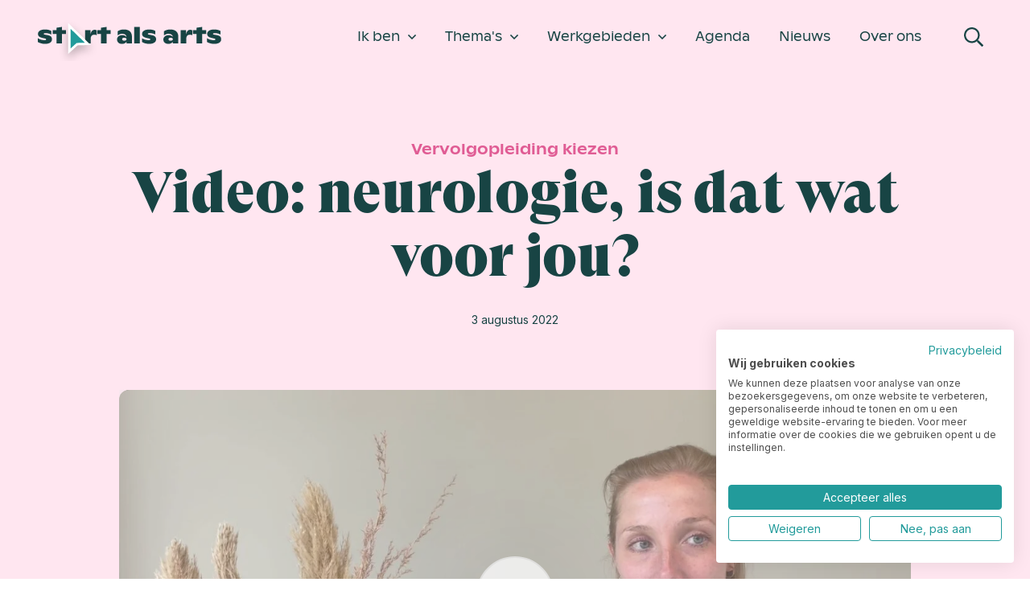

--- FILE ---
content_type: text/html; charset=utf-8
request_url: https://www.startalsarts.nl/video-neurologie-is-dat-wat-voor-jou/
body_size: 27096
content:
<!doctype html>
<html data-n-head-ssr lang="nl-NL" data-n-head="%7B%22lang%22:%7B%22ssr%22:%22nl-NL%22%7D%7D">
  <head >
    <title>Video: neurologie, is dat wat voor jou? – Start als Arts</title><meta data-n-head="ssr" charset="utf-8"><meta data-n-head="ssr" name="viewport" content="width=device-width, initial-scale=1, maximum-scale=2"><meta data-n-head="ssr" name="msapplication-TileColor" content="#da532c"><meta data-n-head="ssr" name="msapplication-config" content="/favicons/browserconfig.xml"><meta data-n-head="ssr" name="theme-color" content="#ffffff"><meta data-n-head="ssr" data-hid="title" id="title" name="title" content="Video: neurologie, is dat wat voor jou? – Start als Arts"><meta data-n-head="ssr" data-hid="robots" id="robots" name="robots" content="index, follow, max-snippet:-1, max-image-preview:large, max-video-preview:-1"><meta data-n-head="ssr" data-hid="description" id="description" name="description" content="Hoe kom je er achter of neurologie wat voor jou is? We vroegen het aan aios neurologie Juliette Santing op de KNMG Carrièrebeurs! "><meta data-n-head="ssr" data-hid="og-title" id="og:title" property="og:title" content="Video: neurologie, is dat wat voor jou? – Start als Arts"><meta data-n-head="ssr" data-hid="og-description" id="og:description" property="og:description" content="Hoe kom je er achter of neurologie wat voor jou is? We vroegen het aan aios neurologie Juliette Santing op de KNMG Carrièrebeurs! "><meta data-n-head="ssr" data-hid="og-image" id="og:image" property="og:image" content="https://cms.startalsarts.nl/app/uploads/2022/08/Neurologie-1.jpg"><meta data-n-head="ssr" data-hid="og-image-width" id="og:image:width" property="og:image:width" content="1920"><meta data-n-head="ssr" data-hid="og-image-height" id="og:image:height" property="og:image:height" content="1080"><meta data-n-head="ssr" data-hid="og-type" id="og:type" property="og:type" content="article"><meta data-n-head="ssr" data-hid="og-locale" id="og:locale" property="og:locale" content="nl_NL"><meta data-n-head="ssr" data-hid="og-url" id="og:url" property="og:url" content="https://www.startalsarts.nlhttps://cms.startalsarts.nl/video-neurologie-is-dat-wat-voor-jou/"><meta data-n-head="ssr" data-hid="og-site-name" id="og:site_name" property="og:site_name" content="Start als Arts"><meta data-n-head="ssr" data-hid="twitter-card" id="twitter:card" name="twitter:card" content="summary_large_image"><meta data-n-head="ssr" data-hid="article-published-time" id="article:published_time" property="article:published_time" content="2022-08-03T12:01:59+00:00"><meta data-n-head="ssr" data-hid="article-modified-time" id="article:modified_time" property="article:modified_time" content="2025-11-11T09:23:10+00:00"><link data-n-head="ssr" rel="icon" type="image/x-icon" href="/favicon.ico"><link data-n-head="ssr" rel="stylesheet" type="text/css" href="https://fonts.googleapis.com/css2?family=Inter:wght@400;500;600;700&amp;display=swap"><link data-n-head="ssr" rel="apple-touch-icon" sizes="180x180" href="/favicons/apple-touch-icon.png"><link data-n-head="ssr" rel="icon" type="image/png" sizes="32x32" href="/favicons/favicon-32x32.png"><link data-n-head="ssr" rel="icon" type="image/png" sizes="16x16" href="/favicons/favicon-16x16.png"><link data-n-head="ssr" href="/favicons/safari-pinned-tab.svg" color="#5bbad5"><link data-n-head="ssr" rel="shortcut icon" href="/favicons/favicon.ico"><script data-n-head="ssr" data-hid="gtm-script">window['dataLayer']=[];if(!window._gtm_init){window._gtm_init=1;(function(w,n,d,m,e,p){w[d]=(w[d]==1||n[d]=='yes'||n[d]==1||n[m]==1||(w[e]&&w[e][p]&&w[e][p]()))?1:0})(window,navigator,'doNotTrack','msDoNotTrack','external','msTrackingProtectionEnabled');(function(w,d,s,l,x,y){w[x]={};w._gtm_inject=function(i){if(w.doNotTrack||w[x][i])return;w[x][i]=1;w[l]=w[l]||[];w[l].push({'gtm.start':new Date().getTime(),event:'gtm.js'});var f=d.getElementsByTagName(s)[0],j=d.createElement(s);j.defer=true;j.src='https://www.googletagmanager.com/gtm.js?id='+i;f.parentNode.insertBefore(j,f);}})(window,document,'script','dataLayer','_gtm_ids','_gtm_inject')};["GTM-WNGNPDS"].forEach(function(i){window._gtm_inject(i)})</script><script data-n-head="ssr" type="application/ld+json">{"@context":"https://schema.org","@graph":[{"@type":"Article","@id":"https://cms.startalsarts.nl/video-neurologie-is-dat-wat-voor-jou/#article","isPartOf":{"@id":"https://cms.startalsarts.nl/video-neurologie-is-dat-wat-voor-jou/"},"author":{"name":"vbansraj","@id":"https://cms.startalsarts.nl/#/schema/person/755141a9b7804e09f00691f6fc92f9a2"},"headline":"Video: neurologie, is dat wat voor jou?","datePublished":"2022-08-03T12:01:59+00:00","dateModified":"2025-11-11T09:23:10+00:00","mainEntityOfPage":{"@id":"https://cms.startalsarts.nl/video-neurologie-is-dat-wat-voor-jou/"},"wordCount":32,"commentCount":0,"publisher":{"@id":"https://cms.startalsarts.nl/#organization"},"image":{"@id":"https://cms.startalsarts.nl/video-neurologie-is-dat-wat-voor-jou/#primaryimage"},"thumbnailUrl":"https://cms.startalsarts.nl/app/uploads/2022/08/Neurologie-1.jpg","articleSection":["Vervolgopleiding kiezen","Ziekenhuis"],"inLanguage":"nl-NL","potentialAction":[{"@type":"CommentAction","name":"Comment","target":["https://cms.startalsarts.nl/video-neurologie-is-dat-wat-voor-jou/#respond"]}]},{"@type":"WebPage","@id":"https://www.startalsarts.nl/video-neurologie-is-dat-wat-voor-jou/","url":"https://www.startalsarts.nl/video-neurologie-is-dat-wat-voor-jou/","name":"Video: neurologie, is dat wat voor jou? &amp;#8211; Start als Arts","isPartOf":{"@id":"https://www.startalsarts.nl/#website"},"primaryImageOfPage":{"@id":"https://www.startalsarts.nl/video-neurologie-is-dat-wat-voor-jou/#primaryimage"},"image":{"@id":"https://cms.startalsarts.nl/video-neurologie-is-dat-wat-voor-jou/#primaryimage"},"thumbnailUrl":"https://cms.startalsarts.nl/app/uploads/2022/08/Neurologie-1.jpg","datePublished":"2022-08-03T12:01:59+00:00","dateModified":"2025-11-11T09:23:10+00:00","description":"Hoe kom je er achter of neurologie wat voor jou is? We vroegen het aan aios neurologie Juliette Santing op de KNMG Carrièrebeurs! ","breadcrumb":{"@id":"https://www.startalsarts.nl/video-neurologie-is-dat-wat-voor-jou/#breadcrumb"},"inLanguage":"nl-NL","potentialAction":[{"@type":"ReadAction","target":["https://www.startalsarts.nl/video-neurologie-is-dat-wat-voor-jou/"]}]},{"@type":"ImageObject","inLanguage":"nl-NL","@id":"https://www.startalsarts.nl/video-neurologie-is-dat-wat-voor-jou/#primaryimage","url":"https://cms.startalsarts.nl/app/uploads/2022/08/Neurologie-1.jpg","contentUrl":"https://cms.startalsarts.nl/app/uploads/2022/08/Neurologie-1.jpg","width":1920,"height":1080,"caption":"Neurologie"},{"@type":"BreadcrumbList","@id":"https://www.startalsarts.nl/video-neurologie-is-dat-wat-voor-jou/#breadcrumb","itemListElement":[{"@type":"ListItem","position":1,"name":"Home","item":"https://www.startalsarts.nl/"},{"@type":"ListItem","position":2,"name":"Video: neurologie, is dat wat voor jou?"}]},{"@type":"WebSite","@id":"https://www.startalsarts.nl/#website","url":"https://www.startalsarts.nl/","name":"Start als Arts","description":"","publisher":{"@id":"https://cms.startalsarts.nl/#organization"},"potentialAction":[{"@type":"SearchAction","target":{"@type":"EntryPoint","urlTemplate":"https://cms.startalsarts.nl/?s={search_term_string}"},"query-input":{"@type":"PropertyValueSpecification","valueRequired":true,"valueName":"search_term_string"}}],"inLanguage":"nl-NL"},{"@type":"Organization","@id":"https://cms.startalsarts.nl/#organization","name":"Start als Arts","url":"https://cms.startalsarts.nl/","logo":{"@type":"ImageObject","inLanguage":"nl-NL","@id":"https://cms.startalsarts.nl/#/schema/logo/image/","url":"https://cms.startalsarts.nl/app/uploads/2021/10/logo.png","contentUrl":"https://cms.startalsarts.nl/app/uploads/2021/10/logo.png","width":230,"height":61,"caption":"Start als Arts"},"image":{"@id":"https://cms.startalsarts.nl/#/schema/logo/image/"}},{"@type":"Person","@id":"https://cms.startalsarts.nl/#/schema/person/755141a9b7804e09f00691f6fc92f9a2","name":"vbansraj","image":{"@type":"ImageObject","inLanguage":"nl-NL","@id":"https://cms.startalsarts.nl/#/schema/person/image/","url":"https://secure.gravatar.com/avatar/d27a7cecda23d01171c0e3d88d79b807db8784705775e01d2710eac59e56b3cc?s=96&amp;d=mm&amp;r=g","contentUrl":"https://secure.gravatar.com/avatar/d27a7cecda23d01171c0e3d88d79b807db8784705775e01d2710eac59e56b3cc?s=96&amp;d=mm&amp;r=g","caption":"vbansraj"}}]}</script><link rel="preload" href="/_nuxt/9dd00b9.js" as="script"><link rel="preload" href="/_nuxt/fd5be28.js" as="script"><link rel="preload" href="/_nuxt/css/7855faa.css" as="style"><link rel="preload" href="/_nuxt/607fc57.js" as="script"><link rel="preload" href="/_nuxt/css/b7a2ead.css" as="style"><link rel="preload" href="/_nuxt/cd76443.js" as="script"><link rel="preload" href="/_nuxt/5988822.js" as="script"><link rel="stylesheet" href="/_nuxt/css/7855faa.css"><link rel="stylesheet" href="/_nuxt/css/b7a2ead.css">
  </head>
  <body class="no-js" data-n-head="%7B%22class%22:%7B%22ssr%22:%5B%22no-js%22%5D%7D%7D">
    <noscript data-n-head="ssr" data-hid="gtm-noscript" data-pbody="true"><iframe src="https://www.googletagmanager.com/ns.html?id=GTM-WNGNPDS&" height="0" width="0" style="display:none;visibility:hidden" title="gtm"></iframe></noscript><div data-server-rendered="true" id="__nuxt"><!----><div id="__layout"><div><a href="#main-content" class="skip-to-main-link">Ga naar hoofdinhoud</a> <header class="header theme--education"><div class="container"><div class="frame"><div class="bit-xxs-12 header__inner"><a href="/" class="header__brand nuxt-link-active"><img src="/_nuxt/img/logo.ef40934.svg"></a> <nav role="navigation" aria-label="main Menu" class="menu_wrap menu_wrap--main" data-v-43db5b86><ul class="menu menu--main" data-v-43db5b86><li class="menu__item menu__item--has-children" data-v-43db5b86><a href="#" data-v-43db5b86><span data-v-43db5b86>Ik ben</span> <svg aria-hidden="true" focusable="false" data-prefix="far" data-icon="angle-down" role="img" xmlns="http://www.w3.org/2000/svg" viewBox="0 0 320 512" width="10" class="icon svg-inline--fa fa-angle-down fa-w-10 fa-1x" data-v-43db5b86><path fill="currentColor" d="M151.5 347.8L3.5 201c-4.7-4.7-4.7-12.3 0-17l19.8-19.8c4.7-4.7 12.3-4.7 17 0L160 282.7l119.7-118.5c4.7-4.7 12.3-4.7 17 0l19.8 19.8c4.7 4.7 4.7 12.3 0 17l-148 146.8c-4.7 4.7-12.3 4.7-17 0z" data-v-43db5b86></path></svg></a> <ul class="sub-menu" data-v-43db5b86><li class="menu__item" data-v-43db5b86><a href="https://www.startalsarts.nl/ik-ben/anios/" rel="noopener noreferrer" data-v-43db5b86><span data-v-43db5b86>Anios</span></a></li><li class="menu__item" data-v-43db5b86><a href="https://www.startalsarts.nl/ik-ben/arts-onderzoeker/" rel="noopener noreferrer" data-v-43db5b86><span data-v-43db5b86>Arts-onderzoeker</span></a></li><li class="menu__item" data-v-43db5b86><a href="https://www.startalsarts.nl/ik-ben/net-basisarts/" rel="noopener noreferrer" data-v-43db5b86><span data-v-43db5b86>Net Basisarts</span></a></li><li class="menu__item" data-v-43db5b86><a href="https://www.startalsarts.nl/ik-ben/student/" rel="noopener noreferrer" data-v-43db5b86><span data-v-43db5b86>Student</span></a></li></ul></li><li class="menu__item menu__item--has-children" data-v-43db5b86><a href="/themas/" target="" data-v-43db5b86><span data-v-43db5b86>Thema's</span> <svg aria-hidden="true" focusable="false" data-prefix="far" data-icon="angle-down" role="img" xmlns="http://www.w3.org/2000/svg" viewBox="0 0 320 512" width="10" class="icon svg-inline--fa fa-angle-down fa-w-10 fa-1x" data-v-43db5b86><path fill="currentColor" d="M151.5 347.8L3.5 201c-4.7-4.7-4.7-12.3 0-17l19.8-19.8c4.7-4.7 12.3-4.7 17 0L160 282.7l119.7-118.5c4.7-4.7 12.3-4.7 17 0l19.8 19.8c4.7 4.7 4.7 12.3 0 17l-148 146.8c-4.7 4.7-12.3 4.7-17 0z" data-v-43db5b86></path></svg></a> <ul class="sub-menu" data-v-43db5b86><li class="menu__item" data-v-43db5b86><a href="/artsen-van-a-tot-z/" target="" data-v-43db5b86><span data-v-43db5b86>Alle artsen van A tot Z</span></a></li><li class="menu__item" data-v-43db5b86><a href="https://www.startalsarts.nl/themas/fit-door-je-nachtdienst/" rel="noopener noreferrer" data-v-43db5b86><span data-v-43db5b86>Fit door je (nacht)dienst</span></a></li><li class="menu__item" data-v-43db5b86><a href="https://www.startalsarts.nl/themas/promoveren/" rel="noopener noreferrer" data-v-43db5b86><span data-v-43db5b86>Promoveren</span></a></li><li class="menu__item" data-v-43db5b86><a href="https://www.startalsarts.nl/themas/regelen-en-registreren/" rel="noopener noreferrer" data-v-43db5b86><span data-v-43db5b86>Regelen en registreren</span></a></li><li class="menu__item" data-v-43db5b86><a href="https://www.startalsarts.nl/themas/solliciteren/" rel="noopener noreferrer" data-v-43db5b86><span data-v-43db5b86>Solliciteren</span></a></li><li class="menu__item" data-v-43db5b86><a href="https://www.startalsarts.nl/themas/starten-met-werken/" rel="noopener noreferrer" data-v-43db5b86><span data-v-43db5b86>Starten met werken</span></a></li><li class="menu__item" data-v-43db5b86><a href="https://www.startalsarts.nl/vervolgopleidingen/" rel="noopener noreferrer" data-v-43db5b86><span data-v-43db5b86>Vervolgopleiding kiezen</span></a></li></ul></li><li class="menu__item menu__item--has-children" data-v-43db5b86><a href="/werkgebieden/" target="" data-v-43db5b86><span data-v-43db5b86>Werkgebieden</span> <svg aria-hidden="true" focusable="false" data-prefix="far" data-icon="angle-down" role="img" xmlns="http://www.w3.org/2000/svg" viewBox="0 0 320 512" width="10" class="icon svg-inline--fa fa-angle-down fa-w-10 fa-1x" data-v-43db5b86><path fill="currentColor" d="M151.5 347.8L3.5 201c-4.7-4.7-4.7-12.3 0-17l19.8-19.8c4.7-4.7 12.3-4.7 17 0L160 282.7l119.7-118.5c4.7-4.7 12.3-4.7 17 0l19.8 19.8c4.7 4.7 4.7 12.3 0 17l-148 146.8c-4.7 4.7-12.3 4.7-17 0z" data-v-43db5b86></path></svg></a> <ul class="sub-menu" data-v-43db5b86><li class="menu__item" data-v-43db5b86><a href="https://www.startalsarts.nl/werkgebieden/werkend-nederland/" rel="noopener noreferrer" data-v-43db5b86><span data-v-43db5b86>Arbeid en Gezondheid</span></a></li><li class="menu__item" data-v-43db5b86><a href="https://www.startalsarts.nl/werkgebieden/werken-in-de-ggz/" rel="noopener noreferrer" data-v-43db5b86><span data-v-43db5b86>Ggz</span></a></li><li class="menu__item" data-v-43db5b86><a href="https://www.startalsarts.nl/werkgebieden/huisartsenzorg/" rel="noopener noreferrer" data-v-43db5b86><span data-v-43db5b86>Huisartsenzorg</span></a></li><li class="menu__item" data-v-43db5b86><a href="https://www.startalsarts.nl/werkgebieden/non-profit-organisatie/" rel="noopener noreferrer" data-v-43db5b86><span data-v-43db5b86>Non-profit organisatie</span></a></li><li class="menu__item" data-v-43db5b86><a href="https://www.startalsarts.nl/werkgebieden/ondernemen/" rel="noopener noreferrer" data-v-43db5b86><span data-v-43db5b86>Ondernemen</span></a></li><li class="menu__item" data-v-43db5b86><a href="https://www.startalsarts.nl/werkgebieden/onderwijs/" rel="noopener noreferrer" data-v-43db5b86><span data-v-43db5b86>Onderwijs</span></a></li><li class="menu__item" data-v-43db5b86><a href="https://www.startalsarts.nl/werkgebieden/ouderenzorg/" rel="noopener noreferrer" data-v-43db5b86><span data-v-43db5b86>Ouderenzorg</span></a></li><li class="menu__item" data-v-43db5b86><a href="https://www.startalsarts.nl/werkgebieden/publieke-gezondheidszorg-2/" rel="noopener noreferrer" data-v-43db5b86><span data-v-43db5b86>Publieke gezondheidszorg</span></a></li><li class="menu__item" data-v-43db5b86><a href="https://www.startalsarts.nl/werkgebieden/revalidatiezorg/" rel="noopener noreferrer" data-v-43db5b86><span data-v-43db5b86>Revalidatiezorg</span></a></li><li class="menu__item" data-v-43db5b86><a href="https://www.startalsarts.nl/werkgebieden/verstandelijk-gehandicaptenzorg/" rel="noopener noreferrer" data-v-43db5b86><span data-v-43db5b86>Verstandelijk gehandicaptenzorg</span></a></li><li class="menu__item" data-v-43db5b86><a href="https://www.startalsarts.nl/werkgebieden/ziekenhuis/" rel="noopener noreferrer" data-v-43db5b86><span data-v-43db5b86>Ziekenhuis</span></a></li></ul></li><li class="menu__item" data-v-43db5b86><a href="https://www.startalsarts.nl/agenda/" rel="noopener noreferrer" data-v-43db5b86><span data-v-43db5b86>Agenda</span> <svg aria-hidden="true" focusable="false" data-prefix="far" data-icon="angle-down" role="img" xmlns="http://www.w3.org/2000/svg" viewBox="0 0 320 512" width="10" class="icon svg-inline--fa fa-angle-down fa-w-10 fa-1x" data-v-43db5b86><path fill="currentColor" d="M151.5 347.8L3.5 201c-4.7-4.7-4.7-12.3 0-17l19.8-19.8c4.7-4.7 12.3-4.7 17 0L160 282.7l119.7-118.5c4.7-4.7 12.3-4.7 17 0l19.8 19.8c4.7 4.7 4.7 12.3 0 17l-148 146.8c-4.7 4.7-12.3 4.7-17 0z" data-v-43db5b86></path></svg></a> <!----></li><li class="menu__item" data-v-43db5b86><a href="https://www.startalsarts.nl/nieuws/" rel="noopener noreferrer" data-v-43db5b86><span data-v-43db5b86>Nieuws</span> <svg aria-hidden="true" focusable="false" data-prefix="far" data-icon="angle-down" role="img" xmlns="http://www.w3.org/2000/svg" viewBox="0 0 320 512" width="10" class="icon svg-inline--fa fa-angle-down fa-w-10 fa-1x" data-v-43db5b86><path fill="currentColor" d="M151.5 347.8L3.5 201c-4.7-4.7-4.7-12.3 0-17l19.8-19.8c4.7-4.7 12.3-4.7 17 0L160 282.7l119.7-118.5c4.7-4.7 12.3-4.7 17 0l19.8 19.8c4.7 4.7 4.7 12.3 0 17l-148 146.8c-4.7 4.7-12.3 4.7-17 0z" data-v-43db5b86></path></svg></a> <!----></li><li class="menu__item" data-v-43db5b86><a href="https://www.startalsarts.nl/over-ons/" rel="noopener noreferrer" data-v-43db5b86><span data-v-43db5b86>Over ons</span> <svg aria-hidden="true" focusable="false" data-prefix="far" data-icon="angle-down" role="img" xmlns="http://www.w3.org/2000/svg" viewBox="0 0 320 512" width="10" class="icon svg-inline--fa fa-angle-down fa-w-10 fa-1x" data-v-43db5b86><path fill="currentColor" d="M151.5 347.8L3.5 201c-4.7-4.7-4.7-12.3 0-17l19.8-19.8c4.7-4.7 12.3-4.7 17 0L160 282.7l119.7-118.5c4.7-4.7 12.3-4.7 17 0l19.8 19.8c4.7 4.7 4.7 12.3 0 17l-148 146.8c-4.7 4.7-12.3 4.7-17 0z" data-v-43db5b86></path></svg></a> <!----></li></ul></nav> <!----> <!----> <div class="header__close-wrapper-mobile-menu"><div class="header__search-container"><button type="button" aria-label="Open Search Modal" class="button-no-styling search-trigger"><svg aria-hidden="true" focusable="false" data-prefix="far" data-icon="search" role="img" xmlns="http://www.w3.org/2000/svg" viewBox="0 0 512 512" width="24" class="svg-inline--fa fa-search fa-w-16"><path fill="currentColor" d="M508.5 468.9L387.1 347.5c-2.3-2.3-5.3-3.5-8.5-3.5h-13.2c31.5-36.5 50.6-84 50.6-136C416 93.1 322.9 0 208 0S0 93.1 0 208s93.1 208 208 208c52 0 99.5-19.1 136-50.6v13.2c0 3.2 1.3 6.2 3.5 8.5l121.4 121.4c4.7 4.7 12.3 4.7 17 0l22.6-22.6c4.7-4.7 4.7-12.3 0-17zM208 368c-88.4 0-160-71.6-160-160S119.6 48 208 48s160 71.6 160 160-71.6 160-160 160z"></path></svg></button></div> <button type="button" aria-label="Open Mobiel Menu" class="button-no-styling menu-trigger"><span class="menu-trigger__icon-bar"></span></button></div></div></div></div></header> <main id="main-content" class="main"><div><article class="page-container page-container--article"><section id="1467" class="hero hero--article hero--community theme--education"><div class="container"><div class="frame frame--justify-md-center"><div class="bit-xxs-12 bit-md-10"><div class="hero__inner"><div class="hero__body"><a href="/themas/vervolgopleiding-kiezen" target="" class="hero__category hero__category--link"><span>Vervolgopleiding kiezen</span></a> <h1 class="hero__title">Video: neurologie, is dat wat voor jou?</h1> <p class="hero__author-date"><!---->3 augustus 2022</p></div> <div class="hero__thumb"><div><div class="video-frame"><div class="video-frame__video-overlay--disable-video video-frame__video-overlay"><figure class="responsive-image responsive-image--cover video-frame__video-overlay__image"><img data-src="https://cms.startalsarts.nl/app/uploads/2022/08/Neurologie-1-1024x576.jpg" data-srcset="https://cms.startalsarts.nl/app/uploads/2022/08/Neurologie-1-1024x576.jpg 1024w, https://cms.startalsarts.nl/app/uploads/2022/08/Neurologie-1-300x169.jpg 300w, https://cms.startalsarts.nl/app/uploads/2022/08/Neurologie-1-768x432.jpg 768w, https://cms.startalsarts.nl/app/uploads/2022/08/Neurologie-1-1536x864.jpg 1536w, https://cms.startalsarts.nl/app/uploads/2022/08/Neurologie-1-1280x720.jpg 1280w, https://cms.startalsarts.nl/app/uploads/2022/08/Neurologie-1-1600x900.jpg 1600w, https://cms.startalsarts.nl/app/uploads/2022/08/Neurologie-1.jpg 1920w" alt="Neurologie" width="1024" height="576" class="responsive-image__img responsive-image__img--lazy  img-cover"> <!----></figure> <div class="video-frame__video-overlay__button video-frame__video-button"><span class="video-frame__video-button__icon-wrapper"><svg aria-hidden="true" focusable="false" data-prefix="fas" data-icon="play" role="img" xmlns="http://www.w3.org/2000/svg" viewBox="0 0 448 512" width="24" class="svg-inline--fa fa-play fa-w-14 fa-2x"><path fill="currentColor" d="M424.4 214.7L72.4 6.6C43.8-10.3 0 6.1 0 47.9V464c0 37.5 40.7 60.1 72.4 41.3l352-208c31.4-18.5 31.5-64.1 0-82.6z"></path></svg></span> <span class="h5 text--color-white mt-15">2:19</span></div></div> <!----></div> <div class="video-frame__consent"><button class="button--small">Accepteer trackingcookies</button>
            om deze video te bekijken.
        </div></div> <!----></div></div></div></div></div></section> <div class="container"><div class="frame"><div class="bit-xxs-12 bit-md-7 bit-offset-md-1 bit-lg-6 bit-offset-lg-2 page-container__content"><div class="wp-block wp-block--core-paragraph">
<p></p>
</div><div class="wp-block wp-block--core-paragraph">
<p>Hoe kom je er achter of neurologie wat voor jou is? We vroegen aan het aios neurologie Juliette Santing op de <a href="https://www.knmg.nl/opleiding-herregistratie-carriere/carrierebeurs/knmg-carrierebeurs.htm" target="_blank" rel="noreferrer noopener">KNMG Carrièrebeurs</a>!&nbsp;</p>
</div> <section id="socials-1467" class="socials"><h5 class="socials__title">Dit artikel delen?</h5> <ul class="list_socials"><li class="list_socials__item"><a href="javascript:void(0)" class="share-network-facebook"><i class="icon-facebook"><svg width="20" height="20" viewBox="0 0 20 20" fill="none" xmlns="http://www.w3.org/2000/svg"><path d="M19.6875 10C19.6875 4.64844 15.3516 0.3125 10 0.3125C4.64844 0.3125 0.3125 4.64844 0.3125 10C0.3125 14.8438 3.82812 18.8672 8.47656 19.5703V12.8125H6.01562V10H8.47656V7.89062C8.47656 5.46875 9.92188 4.10156 12.1094 4.10156C13.2031 4.10156 14.2969 4.29688 14.2969 4.29688V6.67969H13.0859C11.875 6.67969 11.4844 7.42188 11.4844 8.20312V10H14.1797L13.75 12.8125H11.4844V19.5703C16.1328 18.8672 19.6875 14.8438 19.6875 10Z" fill="#229B9B"></path></svg> <!----> <!----> <!----></i></a></li><li class="list_socials__item"><a href="javascript:void(0)" class="share-network-twitter"><i class="icon-twitter"><!----> <!----> <svg xmlns="http://www.w3.org/2000/svg" viewBox="0 0 512 512"><path d="M59.44,27.34l269.84,361.37h54.68L112.93,27.34h-53.49ZM0,0h127.19l117.02,153.86L392.28,0h40.42l-167.63,181.27-19.39-25.49,202.47,266.22h-137.89l-121.4-165.12L46.36,410.11H4.76l166.92-176.61L0,0Z"></path></svg> <!----></i></a></li><li class="list_socials__item"><a href="javascript:void(0)" class="share-network-linkedin"><i class="icon-linkedin"><!----> <svg xmlns="http://www.w3.org/2000/svg" viewBox="0 0 448 512"><path d="M416 32H31.9C14.3 32 0 46.5 0 64.3v383.4C0 465.5 14.3 480 31.9 480H416c17.6 0 32-14.5 32-32.3V64.3c0-17.8-14.4-32.3-32-32.3zM135.4 416H69V202.2h66.5V416zm-33.2-243c-21.3 0-38.5-17.3-38.5-38.5S80.9 96 102.2 96c21.2 0 38.5 17.3 38.5 38.5 0 21.3-17.2 38.5-38.5 38.5zm282.1 243h-66.4V312c0-24.8-.5-56.7-34.5-56.7-34.6 0-39.9 27-39.9 54.9V416h-66.4V202.2h63.7v29.2h.9c8.9-16.8 30.6-34.5 62.9-34.5 67.2 0 79.7 44.3 79.7 101.9V416z"></path></svg> <!----> <!----></i></a></li><li class="list_socials__item"><a href="javascript:void(0)" class="share-network-whatsapp"><i class="icon-whatsapp"><!----> <!----> <!----> <svg xmlns="http://www.w3.org/2000/svg" viewBox="0 0 448 512"><path d="M380.9 97.1C339 55.1 283.2 32 223.9 32c-122.4 0-222 99.6-222 222 0 39.1 10.2 77.3 29.6 111L0 480l117.7-30.9c32.4 17.7 68.9 27 106.1 27h.1c122.3 0 224.1-99.6 224.1-222 0-59.3-25.2-115-67.1-157zm-157 341.6c-33.2 0-65.7-8.9-94-25.7l-6.7-4-69.8 18.3L72 359.2l-4.4-7c-18.5-29.4-28.2-63.3-28.2-98.2 0-101.7 82.8-184.5 184.6-184.5 49.3 0 95.6 19.2 130.4 54.1 34.8 34.9 56.2 81.2 56.1 130.5 0 101.8-84.9 184.6-186.6 184.6zm101.2-138.2c-5.5-2.8-32.8-16.2-37.9-18-5.1-1.9-8.8-2.8-12.5 2.8-3.7 5.6-14.3 18-17.6 21.8-3.2 3.7-6.5 4.2-12 1.4-32.6-16.3-54-29.1-75.5-66-5.7-9.8 5.7-9.1 16.3-30.3 1.8-3.7.9-6.9-.5-9.7-1.4-2.8-12.5-30.1-17.1-41.2-4.5-10.8-9.1-9.3-12.5-9.5-3.2-.2-6.9-.2-10.6-.2-3.7 0-9.7 1.4-14.8 6.9-5.1 5.6-19.4 19-19.4 46.3 0 27.3 19.9 53.7 22.6 57.4 2.8 3.7 39.1 59.7 94.8 83.8 35.2 15.2 49 16.5 66.6 13.9 10.7-1.6 32.8-13.4 37.4-26.4 4.6-13 4.6-24.1 3.2-26.4-1.3-2.5-5-3.9-10.5-6.6z"></path></svg></i></a></li> <li class="list_socials__item"><button title="Copy URL"><i class="icon-url"><svg aria-hidden="true" focusable="false" data-prefix="far" data-icon="link" role="img" xmlns="http://www.w3.org/2000/svg" viewBox="0 0 512 512" class="svg-inline--fa fa-link fa-w-16"><path fill="currentColor" d="M314.222 197.78c51.091 51.091 54.377 132.287 9.75 187.16-6.242 7.73-2.784 3.865-84.94 86.02-54.696 54.696-143.266 54.745-197.99 0-54.711-54.69-54.734-143.255 0-197.99 32.773-32.773 51.835-51.899 63.409-63.457 7.463-7.452 20.331-2.354 20.486 8.192a173.31 173.31 0 0 0 4.746 37.828c.966 4.029-.272 8.269-3.202 11.198L80.632 312.57c-32.755 32.775-32.887 85.892 0 118.8 32.775 32.755 85.892 32.887 118.8 0l75.19-75.2c32.718-32.725 32.777-86.013 0-118.79a83.722 83.722 0 0 0-22.814-16.229c-4.623-2.233-7.182-7.25-6.561-12.346 1.356-11.122 6.296-21.885 14.815-30.405l4.375-4.375c3.625-3.626 9.177-4.594 13.76-2.294 12.999 6.524 25.187 15.211 36.025 26.049zM470.958 41.04c-54.724-54.745-143.294-54.696-197.99 0-82.156 82.156-78.698 78.29-84.94 86.02-44.627 54.873-41.341 136.069 9.75 187.16 10.838 10.838 23.026 19.525 36.025 26.049 4.582 2.3 10.134 1.331 13.76-2.294l4.375-4.375c8.52-8.519 13.459-19.283 14.815-30.405.621-5.096-1.938-10.113-6.561-12.346a83.706 83.706 0 0 1-22.814-16.229c-32.777-32.777-32.718-86.065 0-118.79l75.19-75.2c32.908-32.887 86.025-32.755 118.8 0 32.887 32.908 32.755 86.025 0 118.8l-45.848 45.84c-2.93 2.929-4.168 7.169-3.202 11.198a173.31 173.31 0 0 1 4.746 37.828c.155 10.546 13.023 15.644 20.486 8.192 11.574-11.558 30.636-30.684 63.409-63.457 54.733-54.735 54.71-143.3-.001-197.991z"></path></svg></i></button></li></ul></section></div></div></div></article> <div class="container"><div class="frame"><div class="bit-xxs-12"><h3>Meer over  vervolgopleiding kiezen</h3> <section id="1467" class="cards_related"><article class="card theme--education"><a href="/video-wat-doe-je-als-revalidatiearts/" target=""><div class="card__thumb"><figure class="responsive-image responsive-image--cover"><img data-src="https://cms.startalsarts.nl/app/uploads/2023/01/Timon-van-den-Berg-revalidatiegeneeskunde.jpg" data-srcset="https://cms.startalsarts.nl/app/uploads/2023/01/Timon-van-den-Berg-revalidatiegeneeskunde.jpg 842w, https://cms.startalsarts.nl/app/uploads/2023/01/Timon-van-den-Berg-revalidatiegeneeskunde-300x212.jpg 300w, https://cms.startalsarts.nl/app/uploads/2023/01/Timon-van-den-Berg-revalidatiegeneeskunde-768x543.jpg 768w" alt="" width="842" height="595" class="responsive-image__img responsive-image__img--lazy  img-cover"> <!----></figure> <div class="video_wrap"><i class="icon-play"><svg xmlns="http://www.w3.org/2000/svg" viewBox="0 0 512 512"><path d="M248,0 C111,0 0,111 0,248 C0,385 111,496 248,496 C385,496 496,385 496,248 C496,111 385,0 248,0 Z M336.159375,265.240665 L209.659375,337.814496 C198.303125,344.137761 184,336.018114 184,322.724888 L184,173.265908 C184,160.044537 198.23125,151.853035 209.659375,158.1763 L336.159375,235.061448 C347.946875,241.672134 347.946875,258.701835 336.159375,265.240665 Z"></path></svg></i> <span>1:49</span></div></div> <div class="card__body"><span class="card__category">Vervolgopleiding kiezen</span> <h3>Video: Wat doe je als revalidatiearts?</h3></div></a></article><article class="card theme--education"><a href="/de-uroloog-zichtbaar-in-het-hele-ziekenhuis/" target=""><div class="card__thumb"><figure class="responsive-image responsive-image--cover"><img data-src="https://cms.startalsarts.nl/app/uploads/2022/02/Studenten-geneeskunde-255769900-1024x683.jpg" data-srcset="https://cms.startalsarts.nl/app/uploads/2022/02/Studenten-geneeskunde-255769900-1024x683.jpg 1024w, https://cms.startalsarts.nl/app/uploads/2022/02/Studenten-geneeskunde-255769900-300x200.jpg 300w, https://cms.startalsarts.nl/app/uploads/2022/02/Studenten-geneeskunde-255769900-768x512.jpg 768w, https://cms.startalsarts.nl/app/uploads/2022/02/Studenten-geneeskunde-255769900-1536x1024.jpg 1536w, https://cms.startalsarts.nl/app/uploads/2022/02/Studenten-geneeskunde-255769900-2048x1366.jpg 2048w, https://cms.startalsarts.nl/app/uploads/2022/02/Studenten-geneeskunde-255769900-1280x854.jpg 1280w, https://cms.startalsarts.nl/app/uploads/2022/02/Studenten-geneeskunde-255769900-1600x1067.jpg 1600w, https://cms.startalsarts.nl/app/uploads/2022/02/Studenten-geneeskunde-255769900-1920x1280.jpg 1920w" alt="" width="1024" height="683" class="responsive-image__img responsive-image__img--lazy  img-cover"> <!----></figure> <!----></div> <div class="card__body"><span class="card__category">Vervolgopleiding kiezen</span> <h3>De uroloog: zichtbaar in het hele ziekenhuis</h3></div></a></article><article class="card theme--education"><a href="/video-cheryll-is-jouw-eerste-liefde-ook-de-laatste/" target=""><div class="card__thumb"><figure class="responsive-image responsive-image--cover"><img data-src="https://cms.startalsarts.nl/app/uploads/2021/10/Cheryll-Bischof-0105-1024x683.jpg" data-srcset="https://cms.startalsarts.nl/app/uploads/2021/10/Cheryll-Bischof-0105-1024x683.jpg 1024w, https://cms.startalsarts.nl/app/uploads/2021/10/Cheryll-Bischof-0105-300x200.jpg 300w, https://cms.startalsarts.nl/app/uploads/2021/10/Cheryll-Bischof-0105-768x512.jpg 768w, https://cms.startalsarts.nl/app/uploads/2021/10/Cheryll-Bischof-0105-1536x1024.jpg 1536w, https://cms.startalsarts.nl/app/uploads/2021/10/Cheryll-Bischof-0105-2048x1365.jpg 2048w, https://cms.startalsarts.nl/app/uploads/2021/10/Cheryll-Bischof-0105-1280x853.jpg 1280w, https://cms.startalsarts.nl/app/uploads/2021/10/Cheryll-Bischof-0105-1600x1067.jpg 1600w, https://cms.startalsarts.nl/app/uploads/2021/10/Cheryll-Bischof-0105-1920x1280.jpg 1920w" alt="" width="1024" height="683" class="responsive-image__img responsive-image__img--lazy  img-cover"> <!----></figure> <div class="video_wrap"><i class="icon-play"><svg xmlns="http://www.w3.org/2000/svg" viewBox="0 0 512 512"><path d="M248,0 C111,0 0,111 0,248 C0,385 111,496 248,496 C385,496 496,385 496,248 C496,111 385,0 248,0 Z M336.159375,265.240665 L209.659375,337.814496 C198.303125,344.137761 184,336.018114 184,322.724888 L184,173.265908 C184,160.044537 198.23125,151.853035 209.659375,158.1763 L336.159375,235.061448 C347.946875,241.672134 347.946875,258.701835 336.159375,265.240665 Z"></path></svg></i> <span>o:35</span></div></div> <div class="card__body"><span class="card__category">Vervolgopleiding kiezen</span> <h3>Video Cheryll: Is jouw eerste liefde ook jouw laatste liefde?</h3></div></a></article></section></div></div></div></div></main> <footer class="footer"><div class="container"><div class="frame"><article class="cta"><div class="cta__thumb"><img src="https://cms.startalsarts.nl/app/uploads/2021/07/working-300x300.png" alt=""></div> <div class="cta__content"><h3 class="cta__title">Kunnen we je verder helpen?</h3> <p class="cta__text">De LAD, De Jonge Specialist en de KNMG zijn er om jou als startende arts vooruit te helpen. </p></div> <div class="cta__footer"><a href="https://www.startalsarts.nl/over-ons/" rel="noopener noreferrer" class="button button--apply button--full">
                        Lees meer
                    </a></div></article> <div class="bit-xxs-12 bit-order-xs-1 bit-sm-4 bit-md-3"><h3>Op zoek naar iets specifieks?</h3></div> <div class="bit-xxs-12 bit-order-xs-1 bit-sm-8 bit-offset-md-1"><nav role="navigation" aria-label="footer Menu" class="menu_wrap menu_wrap--footer" data-v-43db5b86><ul class="menu menu--footer" data-v-43db5b86><li class="menu__item menu__item--has-children" data-v-43db5b86><a href="#" data-v-43db5b86><span data-v-43db5b86>Ik ben</span> <!----></a> <ul class="sub-menu" data-v-43db5b86><li class="menu__item" data-v-43db5b86><a href="https://www.startalsarts.nl/ik-ben/anios/" rel="noopener noreferrer" data-v-43db5b86><span data-v-43db5b86>Anios</span></a></li><li class="menu__item" data-v-43db5b86><a href="https://www.startalsarts.nl/ik-ben/arts-onderzoeker/" rel="noopener noreferrer" data-v-43db5b86><span data-v-43db5b86>Arts-onderzoeker</span></a></li><li class="menu__item" data-v-43db5b86><a href="https://www.startalsarts.nl/ik-ben/net-basisarts/" rel="noopener noreferrer" data-v-43db5b86><span data-v-43db5b86>Net Basisarts</span></a></li><li class="menu__item" data-v-43db5b86><a href="https://www.startalsarts.nl/ik-ben/student/" rel="noopener noreferrer" data-v-43db5b86><span data-v-43db5b86>Student</span></a></li></ul></li><li class="menu__item menu__item--has-children" data-v-43db5b86><a href="#" data-v-43db5b86><span data-v-43db5b86>Thema's</span> <!----></a> <ul class="sub-menu" data-v-43db5b86><li class="menu__item" data-v-43db5b86><a href="https://www.startalsarts.nl/themas/promoveren/" rel="noopener noreferrer" data-v-43db5b86><span data-v-43db5b86>Promoveren</span></a></li><li class="menu__item" data-v-43db5b86><a href="https://www.startalsarts.nl/themas/regelen-en-registreren/" rel="noopener noreferrer" data-v-43db5b86><span data-v-43db5b86>Regelen en registreren</span></a></li><li class="menu__item" data-v-43db5b86><a href="https://www.startalsarts.nl/themas/solliciteren/" rel="noopener noreferrer" data-v-43db5b86><span data-v-43db5b86>Solliciteren</span></a></li><li class="menu__item" data-v-43db5b86><a href="https://www.startalsarts.nl/themas/starten-met-werken/" rel="noopener noreferrer" data-v-43db5b86><span data-v-43db5b86>Starten met werken</span></a></li><li class="menu__item" data-v-43db5b86><a href="https://www.startalsarts.nl/themas/vervolgopleiding-kiezen/" rel="noopener noreferrer" data-v-43db5b86><span data-v-43db5b86>Vervolgopleiding kiezen</span></a></li></ul></li><li class="menu__item menu__item--has-children" data-v-43db5b86><a href="#" data-v-43db5b86><span data-v-43db5b86>Werkgebieden</span> <!----></a> <ul class="sub-menu" data-v-43db5b86><li class="menu__item" data-v-43db5b86><a href="https://www.startalsarts.nl/werkgebieden/werken-in-de-ggz/" rel="noopener noreferrer" data-v-43db5b86><span data-v-43db5b86>Ggz</span></a></li><li class="menu__item" data-v-43db5b86><a href="https://www.startalsarts.nl/werkgebieden/huisartsenzorg/" rel="noopener noreferrer" data-v-43db5b86><span data-v-43db5b86>Huisartsenzorg</span></a></li><li class="menu__item" data-v-43db5b86><a href="https://www.startalsarts.nl/werkgebieden/non-profit-organisatie/" rel="noopener noreferrer" data-v-43db5b86><span data-v-43db5b86>Non-profit organisatie</span></a></li><li class="menu__item" data-v-43db5b86><a href="https://www.startalsarts.nl/werkgebieden/ondernemen/" rel="noopener noreferrer" data-v-43db5b86><span data-v-43db5b86>Ondernemen</span></a></li><li class="menu__item" data-v-43db5b86><a href="https://www.startalsarts.nl/werkgebieden/onderwijs/" rel="noopener noreferrer" data-v-43db5b86><span data-v-43db5b86>Onderwijs</span></a></li><li class="menu__item" data-v-43db5b86><a href="https://www.startalsarts.nl/werkgebieden/ouderenzorg/" rel="noopener noreferrer" data-v-43db5b86><span data-v-43db5b86>Ouderenzorg</span></a></li><li class="menu__item" data-v-43db5b86><a href="https://www.startalsarts.nl/werkgebieden/publieke-gezondheidszorg-2/" rel="noopener noreferrer" data-v-43db5b86><span data-v-43db5b86>Publieke gezondheidszorg</span></a></li><li class="menu__item" data-v-43db5b86><a href="https://www.startalsarts.nl/werkgebieden/revalidatiezorg/" rel="noopener noreferrer" data-v-43db5b86><span data-v-43db5b86>Revalidatiezorg</span></a></li><li class="menu__item" data-v-43db5b86><a href="https://www.startalsarts.nl/werkgebieden/verstandelijk-gehandicaptenzorg/" rel="noopener noreferrer" data-v-43db5b86><span data-v-43db5b86>Verstandelijk gehandicaptenzorg</span></a></li><li class="menu__item" data-v-43db5b86><a href="https://www.startalsarts.nl/werkgebieden/werkend-nederland/" rel="noopener noreferrer" data-v-43db5b86><span data-v-43db5b86>Arbeid en Gezondheid</span></a></li><li class="menu__item" data-v-43db5b86><a href="https://www.startalsarts.nl/werkgebieden/ziekenhuis/" rel="noopener noreferrer" data-v-43db5b86><span data-v-43db5b86>Ziekenhuis</span></a></li></ul></li></ul></nav></div></div></div> <div class="foot"><div class="container"><div class="frame"><div class="bit-xxs-12 bit-order-xxs-3 bit-order-xs-1 bit-lg-7 bit--align-xxs-center foot__logos"><a href="/" class="foot__brand nuxt-link-active"><img src="/_nuxt/img/logo-white.dea6ab5.svg"></a> <div class="founders_wrap"><span class="founders_title">Een initiatief van</span> <ul class="list_founders"><li><a href="https://www.knmg.nl/"><img src="https://cms.startalsarts.nl/app/uploads/2021/08/KNMG_slogan-logo_hires-300x114.jpg" alt="KNMG: Artsenfederatie"></a></li><li><a href="https://www.lad.nl/"><img src="https://cms.startalsarts.nl/app/uploads/2021/08/LAD-logo-HR-300x140.jpg" alt="Landelijke vereniging van Artsen in Dienstverband"></a></li><li><a href="https://dejongespecialist.nl/"><img src="https://cms.startalsarts.nl/app/uploads/2024/11/logo-de-jonge-specialist-300x106.png" alt="De Jonge Specialist"></a></li></ul></div></div> <div class="bit-xxs-12 bit-order-xxs-2 bit-order-xs-1 bit-lg-5 bit--align-xxs-center"><nav role="navigation" aria-label="foot Menu" class="menu_wrap menu_wrap--foot" data-v-43db5b86><ul class="menu menu--foot" data-v-43db5b86><li class="menu__item" data-v-43db5b86><a href="https://www.startalsarts.nl/over-ons/" rel="noopener noreferrer" data-v-43db5b86><span data-v-43db5b86>Over ons</span> <!----></a> <!----></li><li class="menu__item" data-v-43db5b86><a href="https://www.startalsarts.nl/disclaimer/" rel="noopener noreferrer" data-v-43db5b86><span data-v-43db5b86>Disclaimer</span> <!----></a> <!----></li><li class="menu__item" data-v-43db5b86><a href="https://www.startalsarts.nl/privacybeleid-en-cookies/" rel="noopener noreferrer" data-v-43db5b86><span data-v-43db5b86>Privacybeleid en cookies</span> <!----></a> <!----></li></ul></nav></div></div></div></div></footer></div></div></div><script>window.__NUXT__=(function(a,b,c,d,e,f,g,h,i,j,k,l,m,n,o,p,q,r,s,t,u,v,w,x,y,z,A,B,C,D,E,F,G,H,I,J,K,L,M,N,O,P,Q,R,S,T,U,V,W,X,Y,Z,_,$,aa,ab,ac,ad,ae,af,ag,ah,ai,aj,ak,al,am,an,ao,ap,aq,ar,as,at,au,av,aw,ax,ay,az,aA,aB,aC,aD,aE,aF,aG,aH,aI,aJ,aK,aL,aM,aN,aO,aP,aQ,aR,aS,aT,aU,aV,aW,aX,aY,aZ,a_,a$,ba,bb,bc,bd,be,bf,bg,bh,bi,bj,bk,bl,bm,bn,bo,bp,bq,br,bs,bt,bu,bv,bw,bx,by,bz,bA,bB,bC,bD,bE,bF,bG,bH,bI,bJ,bK,bL,bM,bN,bO,bP,bQ,bR,bS,bT,bU,bV,bW,bX,bY,bZ,b_,b$,ca,cb,cc,cd,ce,cf,cg,ch,ci,cj,ck,cl,cm,cn,co,cp,cq,cr,cs,ct,cu,cv,cw,cx,cy,cz,cA,cB,cC,cD,cE,cF,cG,cH,cI,cJ,cK,cL,cM,cN,cO,cP,cQ,cR,cS,cT,cU,cV,cW,cX,cY,cZ,c_,c$,da,db,dc,dd,de,df,dg,dh,di,dj,dk,dl,dm,dn,do0,dp,dq,dr,ds,dt,du,dv,dw,dx,dy,dz,dA,dB,dC,dD,dE,dF,dG,dH,dI,dJ,dK,dL,dM,dN,dO,dP,dQ,dR,dS,dT,dU,dV,dW,dX,dY,dZ,d_,d$,ea,eb,ec,ed,ee,ef,eg,eh,ei,ej,ek,el,em,en,eo,ep,eq,er,es,et,eu,ev,ew,ex,ey,ez,eA,eB,eC,eD,eE,eF,eG,eH,eI,eJ,eK,eL,eM,eN,eO,eP,eQ,eR,eS,eT,eU,eV,eW,eX,eY,eZ,e_,e$,fa,fb,fc,fd,fe,ff,fg,fh,fi,fj,fk,fl,fm,fn,fo,fp,fq,fr,fs,ft,fu,fv,fw,fx,fy,fz,fA,fB,fC,fD,fE,fF,fG,fH,fI,fJ,fK,fL,fM,fN,fO,fP,fQ,fR,fS,fT,fU,fV,fW,fX,fY,fZ,f_,f$,ga,gb,gc,gd,ge,gf,gg,gh,gi,gj,gk,gl,gm,gn,go,gp,gq,gr,gs,gt,gu,gv,gw,gx,gy,gz,gA,gB,gC,gD,gE,gF,gG,gH,gI,gJ,gK,gL,gM,gN,gO,gP,gQ,gR,gS,gT,gU,gV){return {layout:"default",data:[{}],fetch:{},error:h,state:{categories:{categoryItems:[{id:p,count:ar,description:a,link:bR,name:bc,slug:cx,taxonomy:r,parent:g,meta:[],acf:[],yoast_head:"\u003C!-- This site is optimized with the Yoast SEO plugin v23.9 - https:\u002F\u002Fyoast.com\u002Fwordpress\u002Fplugins\u002Fseo\u002F --\u003E\n\u003Ctitle\u003EAlgemeen &#8211; Start als Arts\u003C\u002Ftitle\u003E\n\u003Cmeta name=\"robots\" content=\"noindex, follow\" \u002F\u003E\n\u003Cmeta property=\"og:locale\" content=\"nl_NL\" \u002F\u003E\n\u003Cmeta property=\"og:type\" content=\"article\" \u002F\u003E\n\u003Cmeta property=\"og:title\" content=\"Algemeen &#8211; Start als Arts\" \u002F\u003E\n\u003Cmeta property=\"og:url\" content=\"\u002Fcategory\u002Falgemeen\u002F\" \u002F\u003E\n\u003Cmeta property=\"og:site_name\" content=\"Start als Arts\" \u002F\u003E\n\u003Cmeta name=\"twitter:card\" content=\"summary_large_image\" \u002F\u003E\n\u003Cscript type=\"application\u002Fld+json\" class=\"yoast-schema-graph\"\u003E{\"@context\":\"https:\u002F\u002Fschema.org\",\"@graph\":[{\"@type\":\"CollectionPage\",\"@id\":\"https:\u002F\u002Fwww.startalsarts.nl\u002Fcategory\u002Falgemeen\u002F\",\"url\":\"https:\u002F\u002Fwww.startalsarts.nl\u002Fcategory\u002Falgemeen\u002F\",\"name\":\"Algemeen &#8211; Start als Arts\",\"isPartOf\":{\"@id\":\"https:\u002F\u002Fwww.startalsarts.nl\u002F#website\"},\"breadcrumb\":{\"@id\":\"https:\u002F\u002Fwww.startalsarts.nl\u002Fcategory\u002Falgemeen\u002F#breadcrumb\"},\"inLanguage\":\"nl-NL\"},{\"@type\":\"BreadcrumbList\",\"@id\":\"https:\u002F\u002Fwww.startalsarts.nl\u002Fcategory\u002Falgemeen\u002F#breadcrumb\",\"itemListElement\":[{\"@type\":\"ListItem\",\"position\":1,\"name\":\"Home\",\"item\":\"https:\u002F\u002Fwww.startalsarts.nl\u002F\"},{\"@type\":\"ListItem\",\"position\":2,\"name\":\"Algemeen\"}]},{\"@type\":\"WebSite\",\"@id\":\"https:\u002F\u002Fwww.startalsarts.nl\u002F#website\",\"url\":\"https:\u002F\u002Fwww.startalsarts.nl\u002F\",\"name\":\"Start als Arts\",\"description\":\"\",\"publisher\":{\"@id\":\"https:\u002F\u002Fcms.startalsarts.nl\u002F#organization\"},\"potentialAction\":[{\"@type\":\"SearchAction\",\"target\":{\"@type\":\"EntryPoint\",\"urlTemplate\":\"https:\u002F\u002Fcms.startalsarts.nl\u002F?s={search_term_string}\"},\"query-input\":{\"@type\":\"PropertyValueSpecification\",\"valueRequired\":true,\"valueName\":\"search_term_string\"}}],\"inLanguage\":\"nl-NL\"},{\"@type\":\"Organization\",\"@id\":\"https:\u002F\u002Fcms.startalsarts.nl\u002F#organization\",\"name\":\"Start als Arts\",\"url\":\"https:\u002F\u002Fcms.startalsarts.nl\u002F\",\"logo\":{\"@type\":\"ImageObject\",\"inLanguage\":\"nl-NL\",\"@id\":\"https:\u002F\u002Fcms.startalsarts.nl\u002F#\u002Fschema\u002Flogo\u002Fimage\u002F\",\"url\":\"https:\u002F\u002Fcms.startalsarts.nl\u002Fapp\u002Fuploads\u002F2021\u002F10\u002Flogo.png\",\"contentUrl\":\"https:\u002F\u002Fcms.startalsarts.nl\u002Fapp\u002Fuploads\u002F2021\u002F10\u002Flogo.png\",\"width\":230,\"height\":61,\"caption\":\"Start als Arts\"},\"image\":{\"@id\":\"https:\u002F\u002Fcms.startalsarts.nl\u002F#\u002Fschema\u002Flogo\u002Fimage\u002F\"}}]}\u003C\u002Fscript\u003E\n\u003C!-- \u002F Yoast SEO plugin. --\u003E",yoast_head_json:{title:bd,robots:{index:ab,follow:Z},og_locale:x,og_type:y,og_title:bd,og_url:"\u002Fcategory\u002Falgemeen\u002F",og_site_name:b,twitter_card:z,schema:{"@context":A,"@graph":[{"@type":Q,"@id":bR,url:bR,name:bd,isPartOf:{"@id":k},breadcrumb:{"@id":cy},inLanguage:c},{"@type":B,"@id":cy,itemListElement:[{"@type":d,position:p,name:C,item:l},{"@type":d,position:s,name:bc}]},{"@type":D,"@id":k,url:l,name:b,description:a,publisher:{"@id":j},potentialAction:[{"@type":E,target:{"@type":F,urlTemplate:G},"query-input":{"@type":H,valueRequired:e,valueName:I}}],inLanguage:c},{"@type":J,"@id":j,name:b,url:K,logo:{"@type":w,inLanguage:c,"@id":m,url:n,contentUrl:n,width:L,height:o,caption:b},image:{"@id":m}}]}},seo:{title:bd,metadesc:a,open_graph_enabled:e,open_graph_title:bd,open_graph_description:a,open_graph_image:h,open_graph_image_width:h,open_graph_image_height:h,open_graph_type:y,twitter_card:z,twitter_title:a,twitter_description:a,twitter_image:a,twitter_creator:a,twitter_site:a,canonical:a,url:aQ,locale:x,lang:c,site_name:b,robots:ac,schema:{"@context":A,"@graph":[{"@type":Q,"@id":bR,url:bR,name:bd,isPartOf:{"@id":k},breadcrumb:{"@id":cy},inLanguage:c},{"@type":B,"@id":cy,itemListElement:[{"@type":d,position:p,name:C,item:l},{"@type":d,position:s,name:bc}]},{"@type":D,"@id":k,url:l,name:b,description:a,publisher:{"@id":j},potentialAction:[{"@type":E,target:{"@type":F,urlTemplate:G},"query-input":{"@type":H,valueRequired:e,valueName:I}}],inLanguage:c},{"@type":J,"@id":j,name:b,url:K,logo:{"@type":w,inLanguage:c,"@id":m,url:n,contentUrl:n,width:L,height:o,caption:b},image:{"@id":m}}]},published_time:a,modified_time:a},custom_fields:{category:{term_id:p,name:bc,slug:cx,term_group:g,term_taxonomy_id:p,taxonomy:r,description:a,parent:g,count:ar,filter:i,cat_ID:p,category_count:ar,category_description:a,cat_name:bc,category_nicename:cx,category_parent:g}},_links:{self:[{href:"https:\u002F\u002Fcms.startalsarts.nl\u002Fwp-json\u002Fwp\u002Fv2\u002Fcategories\u002F1",targetHints:{allow:[_]}}],collection:[{href:ad}],about:[{href:ae}],"wp:post_type":[{href:"https:\u002F\u002Fcms.startalsarts.nl\u002Fwp-json\u002Fwp\u002Fv2\u002Fposts?categories=1"},{href:"https:\u002F\u002Fcms.startalsarts.nl\u002Fwp-json\u002Fwp\u002Fv2\u002Fnews?categories=1"},{href:"https:\u002F\u002Fcms.startalsarts.nl\u002Fwp-json\u002Fwp\u002Fv2\u002Fpages?categories=1"}],curies:[{name:$,href:aa,templated:e}]}},{id:cz,count:aD,description:dD,link:bS,name:aR,slug:aE,taxonomy:r,parent:aj,meta:[],acf:[],yoast_head:"\u003C!-- This site is optimized with the Yoast SEO plugin v23.9 - https:\u002F\u002Fyoast.com\u002Fwordpress\u002Fplugins\u002Fseo\u002F --\u003E\n\u003Ctitle\u003EAnios &#8211; Start als Arts\u003C\u002Ftitle\u003E\n\u003Cmeta name=\"robots\" content=\"noindex, follow\" \u002F\u003E\n\u003Cmeta property=\"og:locale\" content=\"nl_NL\" \u002F\u003E\n\u003Cmeta property=\"og:type\" content=\"article\" \u002F\u003E\n\u003Cmeta property=\"og:title\" content=\"Anios &#8211; Start als Arts\" \u002F\u003E\n\u003Cmeta property=\"og:description\" content=\"This is a Target audience &#8220;Anios&#8221; category created with wp_insert_term.\" \u002F\u003E\n\u003Cmeta property=\"og:url\" content=\"\u002Fcategory\u002Fdoelgroep\u002Fanios\u002F\" \u002F\u003E\n\u003Cmeta property=\"og:site_name\" content=\"Start als Arts\" \u002F\u003E\n\u003Cmeta name=\"twitter:card\" content=\"summary_large_image\" \u002F\u003E\n\u003Cscript type=\"application\u002Fld+json\" class=\"yoast-schema-graph\"\u003E{\"@context\":\"https:\u002F\u002Fschema.org\",\"@graph\":[{\"@type\":\"CollectionPage\",\"@id\":\"https:\u002F\u002Fwww.startalsarts.nl\u002Fcategory\u002Fdoelgroep\u002Fanios\u002F\",\"url\":\"https:\u002F\u002Fwww.startalsarts.nl\u002Fcategory\u002Fdoelgroep\u002Fanios\u002F\",\"name\":\"Anios &#8211; Start als Arts\",\"isPartOf\":{\"@id\":\"https:\u002F\u002Fwww.startalsarts.nl\u002F#website\"},\"breadcrumb\":{\"@id\":\"https:\u002F\u002Fwww.startalsarts.nl\u002Fcategory\u002Fdoelgroep\u002Fanios\u002F#breadcrumb\"},\"inLanguage\":\"nl-NL\"},{\"@type\":\"BreadcrumbList\",\"@id\":\"https:\u002F\u002Fwww.startalsarts.nl\u002Fcategory\u002Fdoelgroep\u002Fanios\u002F#breadcrumb\",\"itemListElement\":[{\"@type\":\"ListItem\",\"position\":1,\"name\":\"Home\",\"item\":\"https:\u002F\u002Fwww.startalsarts.nl\u002F\"},{\"@type\":\"ListItem\",\"position\":2,\"name\":\"Doelgroep\",\"item\":\"https:\u002F\u002Fwww.startalsarts.nl\u002Fcategory\u002Fdoelgroep\u002F\"},{\"@type\":\"ListItem\",\"position\":3,\"name\":\"Anios\"}]},{\"@type\":\"WebSite\",\"@id\":\"https:\u002F\u002Fwww.startalsarts.nl\u002F#website\",\"url\":\"https:\u002F\u002Fwww.startalsarts.nl\u002F\",\"name\":\"Start als Arts\",\"description\":\"\",\"publisher\":{\"@id\":\"https:\u002F\u002Fcms.startalsarts.nl\u002F#organization\"},\"potentialAction\":[{\"@type\":\"SearchAction\",\"target\":{\"@type\":\"EntryPoint\",\"urlTemplate\":\"https:\u002F\u002Fcms.startalsarts.nl\u002F?s={search_term_string}\"},\"query-input\":{\"@type\":\"PropertyValueSpecification\",\"valueRequired\":true,\"valueName\":\"search_term_string\"}}],\"inLanguage\":\"nl-NL\"},{\"@type\":\"Organization\",\"@id\":\"https:\u002F\u002Fcms.startalsarts.nl\u002F#organization\",\"name\":\"Start als Arts\",\"url\":\"https:\u002F\u002Fcms.startalsarts.nl\u002F\",\"logo\":{\"@type\":\"ImageObject\",\"inLanguage\":\"nl-NL\",\"@id\":\"https:\u002F\u002Fcms.startalsarts.nl\u002F#\u002Fschema\u002Flogo\u002Fimage\u002F\",\"url\":\"https:\u002F\u002Fcms.startalsarts.nl\u002Fapp\u002Fuploads\u002F2021\u002F10\u002Flogo.png\",\"contentUrl\":\"https:\u002F\u002Fcms.startalsarts.nl\u002Fapp\u002Fuploads\u002F2021\u002F10\u002Flogo.png\",\"width\":230,\"height\":61,\"caption\":\"Start als Arts\"},\"image\":{\"@id\":\"https:\u002F\u002Fcms.startalsarts.nl\u002F#\u002Fschema\u002Flogo\u002Fimage\u002F\"}}]}\u003C\u002Fscript\u003E\n\u003C!-- \u002F Yoast SEO plugin. --\u003E",yoast_head_json:{title:be,robots:{index:ab,follow:Z},og_locale:x,og_type:y,og_title:be,og_description:ea,og_url:"\u002Fcategory\u002Fdoelgroep\u002Fanios\u002F",og_site_name:b,twitter_card:z,schema:{"@context":A,"@graph":[{"@type":Q,"@id":bS,url:bS,name:be,isPartOf:{"@id":k},breadcrumb:{"@id":cA},inLanguage:c},{"@type":B,"@id":cA,itemListElement:[{"@type":d,position:p,name:C,item:l},{"@type":d,position:s,name:ap,item:aq},{"@type":d,position:S,name:aR}]},{"@type":D,"@id":k,url:l,name:b,description:a,publisher:{"@id":j},potentialAction:[{"@type":E,target:{"@type":F,urlTemplate:G},"query-input":{"@type":H,valueRequired:e,valueName:I}}],inLanguage:c},{"@type":J,"@id":j,name:b,url:K,logo:{"@type":w,inLanguage:c,"@id":m,url:n,contentUrl:n,width:L,height:o,caption:b},image:{"@id":m}}]}},seo:{title:be,metadesc:a,open_graph_enabled:e,open_graph_title:be,open_graph_description:ea,open_graph_image:h,open_graph_image_width:h,open_graph_image_height:h,open_graph_type:y,twitter_card:z,twitter_title:a,twitter_description:a,twitter_image:a,twitter_creator:a,twitter_site:a,canonical:a,url:aQ,locale:x,lang:c,site_name:b,robots:ac,schema:{"@context":A,"@graph":[{"@type":Q,"@id":bS,url:bS,name:be,isPartOf:{"@id":k},breadcrumb:{"@id":cA},inLanguage:c},{"@type":B,"@id":cA,itemListElement:[{"@type":d,position:p,name:C,item:l},{"@type":d,position:s,name:ap,item:aq},{"@type":d,position:S,name:aR}]},{"@type":D,"@id":k,url:l,name:b,description:a,publisher:{"@id":j},potentialAction:[{"@type":E,target:{"@type":F,urlTemplate:G},"query-input":{"@type":H,valueRequired:e,valueName:I}}],inLanguage:c},{"@type":J,"@id":j,name:b,url:K,logo:{"@type":w,inLanguage:c,"@id":m,url:n,contentUrl:n,width:L,height:o,caption:b},image:{"@id":m}}]},published_time:a,modified_time:a},custom_fields:{category:{term_id:cz,name:aR,slug:aE,term_group:g,term_taxonomy_id:cz,taxonomy:r,description:dD,parent:aj,count:aD,filter:i,cat_ID:cz,category_count:aD,category_description:dD,cat_name:aR,category_nicename:aE,category_parent:aj}},_links:{self:[{href:"https:\u002F\u002Fcms.startalsarts.nl\u002Fwp-json\u002Fwp\u002Fv2\u002Fcategories\u002F73",targetHints:{allow:[_]}}],collection:[{href:ad}],about:[{href:ae}],up:[{embeddable:e,href:bT}],"wp:post_type":[{href:"https:\u002F\u002Fcms.startalsarts.nl\u002Fwp-json\u002Fwp\u002Fv2\u002Fposts?categories=73"},{href:"https:\u002F\u002Fcms.startalsarts.nl\u002Fwp-json\u002Fwp\u002Fv2\u002Fnews?categories=73"},{href:"https:\u002F\u002Fcms.startalsarts.nl\u002Fwp-json\u002Fwp\u002Fv2\u002Fpages?categories=73"}],curies:[{name:$,href:aa,templated:e}]}},{id:cB,count:p,description:a,link:bf,name:aE,slug:dE,taxonomy:r,parent:g,meta:[],acf:[],yoast_head:"\u003C!-- This site is optimized with the Yoast SEO plugin v23.9 - https:\u002F\u002Fyoast.com\u002Fwordpress\u002Fplugins\u002Fseo\u002F --\u003E\n\u003Ctitle\u003Eanios &#8211; Start als Arts\u003C\u002Ftitle\u003E\n\u003Cmeta name=\"robots\" content=\"noindex, follow\" \u002F\u003E\n\u003Cmeta property=\"og:locale\" content=\"nl_NL\" \u002F\u003E\n\u003Cmeta property=\"og:type\" content=\"article\" \u002F\u003E\n\u003Cmeta property=\"og:title\" content=\"anios &#8211; Start als Arts\" \u002F\u003E\n\u003Cmeta property=\"og:url\" content=\"https:\u002F\u002Fwww.startalsarts.nl\u002Fcategory\u002Fanios-2\u002F\" \u002F\u003E\n\u003Cmeta property=\"og:site_name\" content=\"Start als Arts\" \u002F\u003E\n\u003Cmeta name=\"twitter:card\" content=\"summary_large_image\" \u002F\u003E\n\u003Cscript type=\"application\u002Fld+json\" class=\"yoast-schema-graph\"\u003E{\"@context\":\"https:\u002F\u002Fschema.org\",\"@graph\":[{\"@type\":\"CollectionPage\",\"@id\":\"https:\u002F\u002Fwww.startalsarts.nl\u002Fcategory\u002Fanios-2\u002F\",\"url\":\"https:\u002F\u002Fwww.startalsarts.nl\u002Fcategory\u002Fanios-2\u002F\",\"name\":\"anios &#8211; Start als Arts\",\"isPartOf\":{\"@id\":\"https:\u002F\u002Fwww.startalsarts.nl\u002F#website\"},\"breadcrumb\":{\"@id\":\"https:\u002F\u002Fwww.startalsarts.nl\u002Fcategory\u002Fanios-2\u002F#breadcrumb\"},\"inLanguage\":\"nl-NL\"},{\"@type\":\"BreadcrumbList\",\"@id\":\"https:\u002F\u002Fwww.startalsarts.nl\u002Fcategory\u002Fanios-2\u002F#breadcrumb\",\"itemListElement\":[{\"@type\":\"ListItem\",\"position\":1,\"name\":\"Home\",\"item\":\"https:\u002F\u002Fwww.startalsarts.nl\u002F\"},{\"@type\":\"ListItem\",\"position\":2,\"name\":\"anios\"}]},{\"@type\":\"WebSite\",\"@id\":\"https:\u002F\u002Fwww.startalsarts.nl\u002F#website\",\"url\":\"https:\u002F\u002Fwww.startalsarts.nl\u002F\",\"name\":\"Start als Arts\",\"description\":\"\",\"publisher\":{\"@id\":\"https:\u002F\u002Fcms.startalsarts.nl\u002F#organization\"},\"potentialAction\":[{\"@type\":\"SearchAction\",\"target\":{\"@type\":\"EntryPoint\",\"urlTemplate\":\"https:\u002F\u002Fcms.startalsarts.nl\u002F?s={search_term_string}\"},\"query-input\":{\"@type\":\"PropertyValueSpecification\",\"valueRequired\":true,\"valueName\":\"search_term_string\"}}],\"inLanguage\":\"nl-NL\"},{\"@type\":\"Organization\",\"@id\":\"https:\u002F\u002Fcms.startalsarts.nl\u002F#organization\",\"name\":\"Start als Arts\",\"url\":\"https:\u002F\u002Fcms.startalsarts.nl\u002F\",\"logo\":{\"@type\":\"ImageObject\",\"inLanguage\":\"nl-NL\",\"@id\":\"https:\u002F\u002Fcms.startalsarts.nl\u002F#\u002Fschema\u002Flogo\u002Fimage\u002F\",\"url\":\"https:\u002F\u002Fcms.startalsarts.nl\u002Fapp\u002Fuploads\u002F2021\u002F10\u002Flogo.png\",\"contentUrl\":\"https:\u002F\u002Fcms.startalsarts.nl\u002Fapp\u002Fuploads\u002F2021\u002F10\u002Flogo.png\",\"width\":230,\"height\":61,\"caption\":\"Start als Arts\"},\"image\":{\"@id\":\"https:\u002F\u002Fcms.startalsarts.nl\u002F#\u002Fschema\u002Flogo\u002Fimage\u002F\"}}]}\u003C\u002Fscript\u003E\n\u003C!-- \u002F Yoast SEO plugin. --\u003E",yoast_head_json:{title:bg,robots:{index:ab,follow:Z},og_locale:x,og_type:y,og_title:bg,og_url:bf,og_site_name:b,twitter_card:z,schema:{"@context":A,"@graph":[{"@type":Q,"@id":bf,url:bf,name:bg,isPartOf:{"@id":k},breadcrumb:{"@id":cC},inLanguage:c},{"@type":B,"@id":cC,itemListElement:[{"@type":d,position:p,name:C,item:l},{"@type":d,position:s,name:aE}]},{"@type":D,"@id":k,url:l,name:b,description:a,publisher:{"@id":j},potentialAction:[{"@type":E,target:{"@type":F,urlTemplate:G},"query-input":{"@type":H,valueRequired:e,valueName:I}}],inLanguage:c},{"@type":J,"@id":j,name:b,url:K,logo:{"@type":w,inLanguage:c,"@id":m,url:n,contentUrl:n,width:L,height:o,caption:b},image:{"@id":m}}]}},seo:{title:bg,metadesc:a,open_graph_enabled:e,open_graph_title:bg,open_graph_description:a,open_graph_image:h,open_graph_image_width:h,open_graph_image_height:h,open_graph_type:y,twitter_card:z,twitter_title:a,twitter_description:a,twitter_image:a,twitter_creator:a,twitter_site:a,canonical:a,url:aQ,locale:x,lang:c,site_name:b,robots:ac,schema:{"@context":A,"@graph":[{"@type":Q,"@id":bf,url:bf,name:bg,isPartOf:{"@id":k},breadcrumb:{"@id":cC},inLanguage:c},{"@type":B,"@id":cC,itemListElement:[{"@type":d,position:p,name:C,item:l},{"@type":d,position:s,name:aE}]},{"@type":D,"@id":k,url:l,name:b,description:a,publisher:{"@id":j},potentialAction:[{"@type":E,target:{"@type":F,urlTemplate:G},"query-input":{"@type":H,valueRequired:e,valueName:I}}],inLanguage:c},{"@type":J,"@id":j,name:b,url:K,logo:{"@type":w,inLanguage:c,"@id":m,url:n,contentUrl:n,width:L,height:o,caption:b},image:{"@id":m}}]},published_time:a,modified_time:a},custom_fields:{category:{term_id:cB,name:aE,slug:dE,term_group:g,term_taxonomy_id:cB,taxonomy:r,description:a,parent:g,count:p,filter:i,cat_ID:cB,category_count:p,category_description:a,cat_name:aE,category_nicename:dE,category_parent:g}},_links:{self:[{href:"https:\u002F\u002Fcms.startalsarts.nl\u002Fwp-json\u002Fwp\u002Fv2\u002Fcategories\u002F206",targetHints:{allow:[_]}}],collection:[{href:ad}],about:[{href:ae}],"wp:post_type":[{href:"https:\u002F\u002Fcms.startalsarts.nl\u002Fwp-json\u002Fwp\u002Fv2\u002Fposts?categories=206"},{href:"https:\u002F\u002Fcms.startalsarts.nl\u002Fwp-json\u002Fwp\u002Fv2\u002Fnews?categories=206"},{href:"https:\u002F\u002Fcms.startalsarts.nl\u002Fwp-json\u002Fwp\u002Fv2\u002Fpages?categories=206"}],curies:[{name:$,href:aa,templated:e}]}},{id:bh,count:aF,description:a,link:bi,name:aS,slug:dF,taxonomy:r,parent:o,meta:[],acf:[],yoast_head:"\u003C!-- This site is optimized with the Yoast SEO plugin v23.9 - https:\u002F\u002Fyoast.com\u002Fwordpress\u002Fplugins\u002Fseo\u002F --\u003E\n\u003Ctitle\u003EArbeid en Gezondheid &#8211; Start als Arts\u003C\u002Ftitle\u003E\n\u003Cmeta name=\"robots\" content=\"noindex, follow\" \u002F\u003E\n\u003Cmeta property=\"og:locale\" content=\"nl_NL\" \u002F\u003E\n\u003Cmeta property=\"og:type\" content=\"article\" \u002F\u003E\n\u003Cmeta property=\"og:title\" content=\"Arbeid en Gezondheid &#8211; Start als Arts\" \u002F\u003E\n\u003Cmeta property=\"og:url\" content=\"https:\u002F\u002Fwww.startalsarts.nl\u002Fcategory\u002Fwerkgebied\u002Farbeid-en-gezondheid\u002F\" \u002F\u003E\n\u003Cmeta property=\"og:site_name\" content=\"Start als Arts\" \u002F\u003E\n\u003Cmeta name=\"twitter:card\" content=\"summary_large_image\" \u002F\u003E\n\u003Cscript type=\"application\u002Fld+json\" class=\"yoast-schema-graph\"\u003E{\"@context\":\"https:\u002F\u002Fschema.org\",\"@graph\":[{\"@type\":\"CollectionPage\",\"@id\":\"https:\u002F\u002Fwww.startalsarts.nl\u002Fcategory\u002Fwerkgebied\u002Farbeid-en-gezondheid\u002F\",\"url\":\"https:\u002F\u002Fwww.startalsarts.nl\u002Fcategory\u002Fwerkgebied\u002Farbeid-en-gezondheid\u002F\",\"name\":\"Arbeid en Gezondheid &#8211; Start als Arts\",\"isPartOf\":{\"@id\":\"https:\u002F\u002Fwww.startalsarts.nl\u002F#website\"},\"breadcrumb\":{\"@id\":\"https:\u002F\u002Fwww.startalsarts.nl\u002Fcategory\u002Fwerkgebied\u002Farbeid-en-gezondheid\u002F#breadcrumb\"},\"inLanguage\":\"nl-NL\"},{\"@type\":\"BreadcrumbList\",\"@id\":\"https:\u002F\u002Fwww.startalsarts.nl\u002Fcategory\u002Fwerkgebied\u002Farbeid-en-gezondheid\u002F#breadcrumb\",\"itemListElement\":[{\"@type\":\"ListItem\",\"position\":1,\"name\":\"Home\",\"item\":\"https:\u002F\u002Fwww.startalsarts.nl\u002F\"},{\"@type\":\"ListItem\",\"position\":2,\"name\":\"Werkgebied\",\"item\":\"https:\u002F\u002Fwww.startalsarts.nl\u002Fcategory\u002Fwerkgebied\u002F\"},{\"@type\":\"ListItem\",\"position\":3,\"name\":\"Arbeid en Gezondheid\"}]},{\"@type\":\"WebSite\",\"@id\":\"https:\u002F\u002Fwww.startalsarts.nl\u002F#website\",\"url\":\"https:\u002F\u002Fwww.startalsarts.nl\u002F\",\"name\":\"Start als Arts\",\"description\":\"\",\"publisher\":{\"@id\":\"https:\u002F\u002Fcms.startalsarts.nl\u002F#organization\"},\"potentialAction\":[{\"@type\":\"SearchAction\",\"target\":{\"@type\":\"EntryPoint\",\"urlTemplate\":\"https:\u002F\u002Fcms.startalsarts.nl\u002F?s={search_term_string}\"},\"query-input\":{\"@type\":\"PropertyValueSpecification\",\"valueRequired\":true,\"valueName\":\"search_term_string\"}}],\"inLanguage\":\"nl-NL\"},{\"@type\":\"Organization\",\"@id\":\"https:\u002F\u002Fcms.startalsarts.nl\u002F#organization\",\"name\":\"Start als Arts\",\"url\":\"https:\u002F\u002Fcms.startalsarts.nl\u002F\",\"logo\":{\"@type\":\"ImageObject\",\"inLanguage\":\"nl-NL\",\"@id\":\"https:\u002F\u002Fcms.startalsarts.nl\u002F#\u002Fschema\u002Flogo\u002Fimage\u002F\",\"url\":\"https:\u002F\u002Fcms.startalsarts.nl\u002Fapp\u002Fuploads\u002F2021\u002F10\u002Flogo.png\",\"contentUrl\":\"https:\u002F\u002Fcms.startalsarts.nl\u002Fapp\u002Fuploads\u002F2021\u002F10\u002Flogo.png\",\"width\":230,\"height\":61,\"caption\":\"Start als Arts\"},\"image\":{\"@id\":\"https:\u002F\u002Fcms.startalsarts.nl\u002F#\u002Fschema\u002Flogo\u002Fimage\u002F\"}}]}\u003C\u002Fscript\u003E\n\u003C!-- \u002F Yoast SEO plugin. --\u003E",yoast_head_json:{title:bj,robots:{index:ab,follow:Z},og_locale:x,og_type:y,og_title:bj,og_url:bi,og_site_name:b,twitter_card:z,schema:{"@context":A,"@graph":[{"@type":Q,"@id":bi,url:bi,name:bj,isPartOf:{"@id":k},breadcrumb:{"@id":cD},inLanguage:c},{"@type":B,"@id":cD,itemListElement:[{"@type":d,position:p,name:C,item:l},{"@type":d,position:s,name:U,item:V},{"@type":d,position:S,name:aS}]},{"@type":D,"@id":k,url:l,name:b,description:a,publisher:{"@id":j},potentialAction:[{"@type":E,target:{"@type":F,urlTemplate:G},"query-input":{"@type":H,valueRequired:e,valueName:I}}],inLanguage:c},{"@type":J,"@id":j,name:b,url:K,logo:{"@type":w,inLanguage:c,"@id":m,url:n,contentUrl:n,width:L,height:o,caption:b},image:{"@id":m}}]}},seo:{title:bj,metadesc:a,open_graph_enabled:e,open_graph_title:bj,open_graph_description:a,open_graph_image:h,open_graph_image_width:h,open_graph_image_height:h,open_graph_type:y,twitter_card:z,twitter_title:a,twitter_description:a,twitter_image:a,twitter_creator:a,twitter_site:a,canonical:a,url:"https:\u002F\u002Fwww.startalsarts.nlhttps:\u002F\u002Fcms.startalsarts.nl\u002F114\u002F",locale:x,lang:c,site_name:b,robots:ac,schema:{"@context":A,"@graph":[{"@type":Q,"@id":bi,url:bi,name:bj,isPartOf:{"@id":k},breadcrumb:{"@id":cD},inLanguage:c},{"@type":B,"@id":cD,itemListElement:[{"@type":d,position:p,name:C,item:l},{"@type":d,position:s,name:U,item:V},{"@type":d,position:S,name:aS}]},{"@type":D,"@id":k,url:l,name:b,description:a,publisher:{"@id":j},potentialAction:[{"@type":E,target:{"@type":F,urlTemplate:G},"query-input":{"@type":H,valueRequired:e,valueName:I}}],inLanguage:c},{"@type":J,"@id":j,name:b,url:K,logo:{"@type":w,inLanguage:c,"@id":m,url:n,contentUrl:n,width:L,height:o,caption:b},image:{"@id":m}}]},published_time:a,modified_time:a},custom_fields:{category:{term_id:bh,name:aS,slug:dF,term_group:g,term_taxonomy_id:bh,taxonomy:r,description:a,parent:o,count:aF,filter:i,cat_ID:bh,category_count:aF,category_description:a,cat_name:aS,category_nicename:dF,category_parent:o,image:"https:\u002F\u002Fcms.startalsarts.nl\u002Fapp\u002Fuploads\u002F2021\u002F10\u002FiStock-1007121872-scaled.jpg"}},_links:{self:[{href:"https:\u002F\u002Fcms.startalsarts.nl\u002Fwp-json\u002Fwp\u002Fv2\u002Fcategories\u002F114",targetHints:{allow:[_]}}],collection:[{href:ad}],about:[{href:ae}],up:[{embeddable:e,href:am}],"wp:post_type":[{href:"https:\u002F\u002Fcms.startalsarts.nl\u002Fwp-json\u002Fwp\u002Fv2\u002Fposts?categories=114"},{href:"https:\u002F\u002Fcms.startalsarts.nl\u002Fwp-json\u002Fwp\u002Fv2\u002Fnews?categories=114"},{href:"https:\u002F\u002Fcms.startalsarts.nl\u002Fwp-json\u002Fwp\u002Fv2\u002Fpages?categories=114"}],curies:[{name:$,href:aa,templated:e}]}},{id:cE,count:bk,description:dG,link:bU,name:aT,slug:dH,taxonomy:r,parent:aj,meta:[],acf:[],yoast_head:"\u003C!-- This site is optimized with the Yoast SEO plugin v23.9 - https:\u002F\u002Fyoast.com\u002Fwordpress\u002Fplugins\u002Fseo\u002F --\u003E\n\u003Ctitle\u003EArts-onderzoeker &#8211; Start als Arts\u003C\u002Ftitle\u003E\n\u003Cmeta name=\"robots\" content=\"noindex, follow\" \u002F\u003E\n\u003Cmeta property=\"og:locale\" content=\"nl_NL\" \u002F\u003E\n\u003Cmeta property=\"og:type\" content=\"article\" \u002F\u003E\n\u003Cmeta property=\"og:title\" content=\"Arts-onderzoeker &#8211; Start als Arts\" \u002F\u003E\n\u003Cmeta property=\"og:description\" content=\"This is a Target audience &#8220;Arts-onderzoeker&#8221; category created with wp_insert_term.\" \u002F\u003E\n\u003Cmeta property=\"og:url\" content=\"\u002Fcategory\u002Fdoelgroep\u002Farts-onderzoeker\u002F\" \u002F\u003E\n\u003Cmeta property=\"og:site_name\" content=\"Start als Arts\" \u002F\u003E\n\u003Cmeta name=\"twitter:card\" content=\"summary_large_image\" \u002F\u003E\n\u003Cscript type=\"application\u002Fld+json\" class=\"yoast-schema-graph\"\u003E{\"@context\":\"https:\u002F\u002Fschema.org\",\"@graph\":[{\"@type\":\"CollectionPage\",\"@id\":\"https:\u002F\u002Fwww.startalsarts.nl\u002Fcategory\u002Fdoelgroep\u002Farts-onderzoeker\u002F\",\"url\":\"https:\u002F\u002Fwww.startalsarts.nl\u002Fcategory\u002Fdoelgroep\u002Farts-onderzoeker\u002F\",\"name\":\"Arts-onderzoeker &#8211; Start als Arts\",\"isPartOf\":{\"@id\":\"https:\u002F\u002Fwww.startalsarts.nl\u002F#website\"},\"breadcrumb\":{\"@id\":\"https:\u002F\u002Fwww.startalsarts.nl\u002Fcategory\u002Fdoelgroep\u002Farts-onderzoeker\u002F#breadcrumb\"},\"inLanguage\":\"nl-NL\"},{\"@type\":\"BreadcrumbList\",\"@id\":\"https:\u002F\u002Fwww.startalsarts.nl\u002Fcategory\u002Fdoelgroep\u002Farts-onderzoeker\u002F#breadcrumb\",\"itemListElement\":[{\"@type\":\"ListItem\",\"position\":1,\"name\":\"Home\",\"item\":\"https:\u002F\u002Fwww.startalsarts.nl\u002F\"},{\"@type\":\"ListItem\",\"position\":2,\"name\":\"Doelgroep\",\"item\":\"https:\u002F\u002Fwww.startalsarts.nl\u002Fcategory\u002Fdoelgroep\u002F\"},{\"@type\":\"ListItem\",\"position\":3,\"name\":\"Arts-onderzoeker\"}]},{\"@type\":\"WebSite\",\"@id\":\"https:\u002F\u002Fwww.startalsarts.nl\u002F#website\",\"url\":\"https:\u002F\u002Fwww.startalsarts.nl\u002F\",\"name\":\"Start als Arts\",\"description\":\"\",\"publisher\":{\"@id\":\"https:\u002F\u002Fcms.startalsarts.nl\u002F#organization\"},\"potentialAction\":[{\"@type\":\"SearchAction\",\"target\":{\"@type\":\"EntryPoint\",\"urlTemplate\":\"https:\u002F\u002Fcms.startalsarts.nl\u002F?s={search_term_string}\"},\"query-input\":{\"@type\":\"PropertyValueSpecification\",\"valueRequired\":true,\"valueName\":\"search_term_string\"}}],\"inLanguage\":\"nl-NL\"},{\"@type\":\"Organization\",\"@id\":\"https:\u002F\u002Fcms.startalsarts.nl\u002F#organization\",\"name\":\"Start als Arts\",\"url\":\"https:\u002F\u002Fcms.startalsarts.nl\u002F\",\"logo\":{\"@type\":\"ImageObject\",\"inLanguage\":\"nl-NL\",\"@id\":\"https:\u002F\u002Fcms.startalsarts.nl\u002F#\u002Fschema\u002Flogo\u002Fimage\u002F\",\"url\":\"https:\u002F\u002Fcms.startalsarts.nl\u002Fapp\u002Fuploads\u002F2021\u002F10\u002Flogo.png\",\"contentUrl\":\"https:\u002F\u002Fcms.startalsarts.nl\u002Fapp\u002Fuploads\u002F2021\u002F10\u002Flogo.png\",\"width\":230,\"height\":61,\"caption\":\"Start als Arts\"},\"image\":{\"@id\":\"https:\u002F\u002Fcms.startalsarts.nl\u002F#\u002Fschema\u002Flogo\u002Fimage\u002F\"}}]}\u003C\u002Fscript\u003E\n\u003C!-- \u002F Yoast SEO plugin. --\u003E",yoast_head_json:{title:bl,robots:{index:ab,follow:Z},og_locale:x,og_type:y,og_title:bl,og_description:eb,og_url:"\u002Fcategory\u002Fdoelgroep\u002Farts-onderzoeker\u002F",og_site_name:b,twitter_card:z,schema:{"@context":A,"@graph":[{"@type":Q,"@id":bU,url:bU,name:bl,isPartOf:{"@id":k},breadcrumb:{"@id":cF},inLanguage:c},{"@type":B,"@id":cF,itemListElement:[{"@type":d,position:p,name:C,item:l},{"@type":d,position:s,name:ap,item:aq},{"@type":d,position:S,name:aT}]},{"@type":D,"@id":k,url:l,name:b,description:a,publisher:{"@id":j},potentialAction:[{"@type":E,target:{"@type":F,urlTemplate:G},"query-input":{"@type":H,valueRequired:e,valueName:I}}],inLanguage:c},{"@type":J,"@id":j,name:b,url:K,logo:{"@type":w,inLanguage:c,"@id":m,url:n,contentUrl:n,width:L,height:o,caption:b},image:{"@id":m}}]}},seo:{title:bl,metadesc:a,open_graph_enabled:e,open_graph_title:bl,open_graph_description:eb,open_graph_image:h,open_graph_image_width:h,open_graph_image_height:h,open_graph_type:y,twitter_card:z,twitter_title:a,twitter_description:a,twitter_image:a,twitter_creator:a,twitter_site:a,canonical:a,url:"https:\u002F\u002Fwww.startalsarts.nlhttps:\u002F\u002Fwww.startalsarts.nl\u002Fover-ons\u002F",locale:x,lang:c,site_name:b,robots:ac,schema:{"@context":A,"@graph":[{"@type":Q,"@id":bU,url:bU,name:bl,isPartOf:{"@id":k},breadcrumb:{"@id":cF},inLanguage:c},{"@type":B,"@id":cF,itemListElement:[{"@type":d,position:p,name:C,item:l},{"@type":d,position:s,name:ap,item:aq},{"@type":d,position:S,name:aT}]},{"@type":D,"@id":k,url:l,name:b,description:a,publisher:{"@id":j},potentialAction:[{"@type":E,target:{"@type":F,urlTemplate:G},"query-input":{"@type":H,valueRequired:e,valueName:I}}],inLanguage:c},{"@type":J,"@id":j,name:b,url:K,logo:{"@type":w,inLanguage:c,"@id":m,url:n,contentUrl:n,width:L,height:o,caption:b},image:{"@id":m}}]},published_time:a,modified_time:a},custom_fields:{category:{term_id:cE,name:aT,slug:dH,term_group:g,term_taxonomy_id:cE,taxonomy:r,description:dG,parent:aj,count:bk,filter:i,cat_ID:cE,category_count:bk,category_description:dG,cat_name:aT,category_nicename:dH,category_parent:aj}},_links:{self:[{href:"https:\u002F\u002Fcms.startalsarts.nl\u002Fwp-json\u002Fwp\u002Fv2\u002Fcategories\u002F74",targetHints:{allow:[_]}}],collection:[{href:ad}],about:[{href:ae}],up:[{embeddable:e,href:bT}],"wp:post_type":[{href:"https:\u002F\u002Fcms.startalsarts.nl\u002Fwp-json\u002Fwp\u002Fv2\u002Fposts?categories=74"},{href:"https:\u002F\u002Fcms.startalsarts.nl\u002Fwp-json\u002Fwp\u002Fv2\u002Fnews?categories=74"},{href:"https:\u002F\u002Fcms.startalsarts.nl\u002Fwp-json\u002Fwp\u002Fv2\u002Fpages?categories=74"}],curies:[{name:$,href:aa,templated:e}]}},{id:cG,count:g,description:a,link:bV,name:bW,slug:cH,taxonomy:r,parent:o,meta:[],acf:[],yoast_head:"\u003C!-- This site is optimized with the Yoast SEO plugin v23.9 - https:\u002F\u002Fyoast.com\u002Fwordpress\u002Fplugins\u002Fseo\u002F --\u003E\n\u003Ctitle\u003EBuitenland &#8211; Start als Arts\u003C\u002Ftitle\u003E\n\u003Cmeta name=\"robots\" content=\"noindex, follow\" \u002F\u003E\n\u003Cmeta property=\"og:locale\" content=\"nl_NL\" \u002F\u003E\n\u003Cmeta property=\"og:type\" content=\"article\" \u002F\u003E\n\u003Cmeta property=\"og:title\" content=\"Buitenland &#8211; Start als Arts\" \u002F\u003E\n\u003Cmeta property=\"og:url\" content=\"\u002Fcategory\u002Fwerkgebied\u002Fbuitenland\u002F\" \u002F\u003E\n\u003Cmeta property=\"og:site_name\" content=\"Start als Arts\" \u002F\u003E\n\u003Cmeta name=\"twitter:card\" content=\"summary_large_image\" \u002F\u003E\n\u003Cscript type=\"application\u002Fld+json\" class=\"yoast-schema-graph\"\u003E{\"@context\":\"https:\u002F\u002Fschema.org\",\"@graph\":[{\"@type\":\"CollectionPage\",\"@id\":\"https:\u002F\u002Fwww.startalsarts.nl\u002Fcategory\u002Fwerkgebied\u002Fbuitenland\u002F\",\"url\":\"https:\u002F\u002Fwww.startalsarts.nl\u002Fcategory\u002Fwerkgebied\u002Fbuitenland\u002F\",\"name\":\"Buitenland &#8211; Start als Arts\",\"isPartOf\":{\"@id\":\"https:\u002F\u002Fwww.startalsarts.nl\u002F#website\"},\"breadcrumb\":{\"@id\":\"https:\u002F\u002Fwww.startalsarts.nl\u002Fcategory\u002Fwerkgebied\u002Fbuitenland\u002F#breadcrumb\"},\"inLanguage\":\"nl-NL\"},{\"@type\":\"BreadcrumbList\",\"@id\":\"https:\u002F\u002Fwww.startalsarts.nl\u002Fcategory\u002Fwerkgebied\u002Fbuitenland\u002F#breadcrumb\",\"itemListElement\":[{\"@type\":\"ListItem\",\"position\":1,\"name\":\"Home\",\"item\":\"https:\u002F\u002Fwww.startalsarts.nl\u002F\"},{\"@type\":\"ListItem\",\"position\":2,\"name\":\"Werkgebied\",\"item\":\"https:\u002F\u002Fwww.startalsarts.nl\u002Fcategory\u002Fwerkgebied\u002F\"},{\"@type\":\"ListItem\",\"position\":3,\"name\":\"Buitenland\"}]},{\"@type\":\"WebSite\",\"@id\":\"https:\u002F\u002Fwww.startalsarts.nl\u002F#website\",\"url\":\"https:\u002F\u002Fwww.startalsarts.nl\u002F\",\"name\":\"Start als Arts\",\"description\":\"\",\"publisher\":{\"@id\":\"https:\u002F\u002Fcms.startalsarts.nl\u002F#organization\"},\"potentialAction\":[{\"@type\":\"SearchAction\",\"target\":{\"@type\":\"EntryPoint\",\"urlTemplate\":\"https:\u002F\u002Fcms.startalsarts.nl\u002F?s={search_term_string}\"},\"query-input\":{\"@type\":\"PropertyValueSpecification\",\"valueRequired\":true,\"valueName\":\"search_term_string\"}}],\"inLanguage\":\"nl-NL\"},{\"@type\":\"Organization\",\"@id\":\"https:\u002F\u002Fcms.startalsarts.nl\u002F#organization\",\"name\":\"Start als Arts\",\"url\":\"https:\u002F\u002Fcms.startalsarts.nl\u002F\",\"logo\":{\"@type\":\"ImageObject\",\"inLanguage\":\"nl-NL\",\"@id\":\"https:\u002F\u002Fcms.startalsarts.nl\u002F#\u002Fschema\u002Flogo\u002Fimage\u002F\",\"url\":\"https:\u002F\u002Fcms.startalsarts.nl\u002Fapp\u002Fuploads\u002F2021\u002F10\u002Flogo.png\",\"contentUrl\":\"https:\u002F\u002Fcms.startalsarts.nl\u002Fapp\u002Fuploads\u002F2021\u002F10\u002Flogo.png\",\"width\":230,\"height\":61,\"caption\":\"Start als Arts\"},\"image\":{\"@id\":\"https:\u002F\u002Fcms.startalsarts.nl\u002F#\u002Fschema\u002Flogo\u002Fimage\u002F\"}}]}\u003C\u002Fscript\u003E\n\u003C!-- \u002F Yoast SEO plugin. --\u003E",yoast_head_json:{title:bm,robots:{index:ab,follow:Z},og_locale:x,og_type:y,og_title:bm,og_url:"\u002Fcategory\u002Fwerkgebied\u002Fbuitenland\u002F",og_site_name:b,twitter_card:z,schema:{"@context":A,"@graph":[{"@type":Q,"@id":bV,url:bV,name:bm,isPartOf:{"@id":k},breadcrumb:{"@id":cI},inLanguage:c},{"@type":B,"@id":cI,itemListElement:[{"@type":d,position:p,name:C,item:l},{"@type":d,position:s,name:U,item:V},{"@type":d,position:S,name:bW}]},{"@type":D,"@id":k,url:l,name:b,description:a,publisher:{"@id":j},potentialAction:[{"@type":E,target:{"@type":F,urlTemplate:G},"query-input":{"@type":H,valueRequired:e,valueName:I}}],inLanguage:c},{"@type":J,"@id":j,name:b,url:K,logo:{"@type":w,inLanguage:c,"@id":m,url:n,contentUrl:n,width:L,height:o,caption:b},image:{"@id":m}}]}},seo:{title:bm,metadesc:a,open_graph_enabled:e,open_graph_title:bm,open_graph_description:a,open_graph_image:h,open_graph_image_width:h,open_graph_image_height:h,open_graph_type:y,twitter_card:z,twitter_title:a,twitter_description:a,twitter_image:a,twitter_creator:a,twitter_site:a,canonical:a,url:"https:\u002F\u002Fwww.startalsarts.nlhttps:\u002F\u002Fcms.startalsarts.nl\u002F?p=85",locale:x,lang:c,site_name:b,robots:ac,schema:{"@context":A,"@graph":[{"@type":Q,"@id":bV,url:bV,name:bm,isPartOf:{"@id":k},breadcrumb:{"@id":cI},inLanguage:c},{"@type":B,"@id":cI,itemListElement:[{"@type":d,position:p,name:C,item:l},{"@type":d,position:s,name:U,item:V},{"@type":d,position:S,name:bW}]},{"@type":D,"@id":k,url:l,name:b,description:a,publisher:{"@id":j},potentialAction:[{"@type":E,target:{"@type":F,urlTemplate:G},"query-input":{"@type":H,valueRequired:e,valueName:I}}],inLanguage:c},{"@type":J,"@id":j,name:b,url:K,logo:{"@type":w,inLanguage:c,"@id":m,url:n,contentUrl:n,width:L,height:o,caption:b},image:{"@id":m}}]},published_time:a,modified_time:a},custom_fields:{category:{term_id:cG,name:bW,slug:cH,term_group:g,term_taxonomy_id:cG,taxonomy:r,description:a,parent:o,count:g,filter:i,cat_ID:cG,category_count:g,category_description:a,cat_name:bW,category_nicename:cH,category_parent:o}},_links:{self:[{href:"https:\u002F\u002Fcms.startalsarts.nl\u002Fwp-json\u002Fwp\u002Fv2\u002Fcategories\u002F85",targetHints:{allow:[_]}}],collection:[{href:ad}],about:[{href:ae}],up:[{embeddable:e,href:am}],"wp:post_type":[{href:"https:\u002F\u002Fcms.startalsarts.nl\u002Fwp-json\u002Fwp\u002Fv2\u002Fposts?categories=85"},{href:"https:\u002F\u002Fcms.startalsarts.nl\u002Fwp-json\u002Fwp\u002Fv2\u002Fnews?categories=85"},{href:"https:\u002F\u002Fcms.startalsarts.nl\u002Fwp-json\u002Fwp\u002Fv2\u002Fpages?categories=85"}],curies:[{name:$,href:aa,templated:e}]}},{id:aj,count:aG,description:ak,link:aq,name:ap,slug:bn,taxonomy:r,parent:g,meta:[],acf:[],yoast_head:"\u003C!-- This site is optimized with the Yoast SEO plugin v23.9 - https:\u002F\u002Fyoast.com\u002Fwordpress\u002Fplugins\u002Fseo\u002F --\u003E\n\u003Ctitle\u003EDoelgroep &#8211; Start als Arts\u003C\u002Ftitle\u003E\n\u003Cmeta name=\"robots\" content=\"noindex, follow\" \u002F\u003E\n\u003Cmeta property=\"og:locale\" content=\"nl_NL\" \u002F\u003E\n\u003Cmeta property=\"og:type\" content=\"article\" \u002F\u003E\n\u003Cmeta property=\"og:title\" content=\"Doelgroep &#8211; Start als Arts\" \u002F\u003E\n\u003Cmeta property=\"og:description\" content=\"This is a general category created with wp_insert_term.\" \u002F\u003E\n\u003Cmeta property=\"og:url\" content=\"\u002Fcategory\u002Fdoelgroep\u002F\" \u002F\u003E\n\u003Cmeta property=\"og:site_name\" content=\"Start als Arts\" \u002F\u003E\n\u003Cmeta name=\"twitter:card\" content=\"summary_large_image\" \u002F\u003E\n\u003Cscript type=\"application\u002Fld+json\" class=\"yoast-schema-graph\"\u003E{\"@context\":\"https:\u002F\u002Fschema.org\",\"@graph\":[{\"@type\":\"CollectionPage\",\"@id\":\"https:\u002F\u002Fwww.startalsarts.nl\u002Fcategory\u002Fdoelgroep\u002F\",\"url\":\"https:\u002F\u002Fwww.startalsarts.nl\u002Fcategory\u002Fdoelgroep\u002F\",\"name\":\"Doelgroep &#8211; Start als Arts\",\"isPartOf\":{\"@id\":\"https:\u002F\u002Fwww.startalsarts.nl\u002F#website\"},\"breadcrumb\":{\"@id\":\"https:\u002F\u002Fwww.startalsarts.nl\u002Fcategory\u002Fdoelgroep\u002F#breadcrumb\"},\"inLanguage\":\"nl-NL\"},{\"@type\":\"BreadcrumbList\",\"@id\":\"https:\u002F\u002Fwww.startalsarts.nl\u002Fcategory\u002Fdoelgroep\u002F#breadcrumb\",\"itemListElement\":[{\"@type\":\"ListItem\",\"position\":1,\"name\":\"Home\",\"item\":\"https:\u002F\u002Fwww.startalsarts.nl\u002F\"},{\"@type\":\"ListItem\",\"position\":2,\"name\":\"Doelgroep\"}]},{\"@type\":\"WebSite\",\"@id\":\"https:\u002F\u002Fwww.startalsarts.nl\u002F#website\",\"url\":\"https:\u002F\u002Fwww.startalsarts.nl\u002F\",\"name\":\"Start als Arts\",\"description\":\"\",\"publisher\":{\"@id\":\"https:\u002F\u002Fcms.startalsarts.nl\u002F#organization\"},\"potentialAction\":[{\"@type\":\"SearchAction\",\"target\":{\"@type\":\"EntryPoint\",\"urlTemplate\":\"https:\u002F\u002Fcms.startalsarts.nl\u002F?s={search_term_string}\"},\"query-input\":{\"@type\":\"PropertyValueSpecification\",\"valueRequired\":true,\"valueName\":\"search_term_string\"}}],\"inLanguage\":\"nl-NL\"},{\"@type\":\"Organization\",\"@id\":\"https:\u002F\u002Fcms.startalsarts.nl\u002F#organization\",\"name\":\"Start als Arts\",\"url\":\"https:\u002F\u002Fcms.startalsarts.nl\u002F\",\"logo\":{\"@type\":\"ImageObject\",\"inLanguage\":\"nl-NL\",\"@id\":\"https:\u002F\u002Fcms.startalsarts.nl\u002F#\u002Fschema\u002Flogo\u002Fimage\u002F\",\"url\":\"https:\u002F\u002Fcms.startalsarts.nl\u002Fapp\u002Fuploads\u002F2021\u002F10\u002Flogo.png\",\"contentUrl\":\"https:\u002F\u002Fcms.startalsarts.nl\u002Fapp\u002Fuploads\u002F2021\u002F10\u002Flogo.png\",\"width\":230,\"height\":61,\"caption\":\"Start als Arts\"},\"image\":{\"@id\":\"https:\u002F\u002Fcms.startalsarts.nl\u002F#\u002Fschema\u002Flogo\u002Fimage\u002F\"}}]}\u003C\u002Fscript\u003E\n\u003C!-- \u002F Yoast SEO plugin. --\u003E",yoast_head_json:{title:bo,robots:{index:ab,follow:Z},og_locale:x,og_type:y,og_title:bo,og_description:ak,og_url:"\u002Fcategory\u002Fdoelgroep\u002F",og_site_name:b,twitter_card:z,schema:{"@context":A,"@graph":[{"@type":Q,"@id":aq,url:aq,name:bo,isPartOf:{"@id":k},breadcrumb:{"@id":cJ},inLanguage:c},{"@type":B,"@id":cJ,itemListElement:[{"@type":d,position:p,name:C,item:l},{"@type":d,position:s,name:ap}]},{"@type":D,"@id":k,url:l,name:b,description:a,publisher:{"@id":j},potentialAction:[{"@type":E,target:{"@type":F,urlTemplate:G},"query-input":{"@type":H,valueRequired:e,valueName:I}}],inLanguage:c},{"@type":J,"@id":j,name:b,url:K,logo:{"@type":w,inLanguage:c,"@id":m,url:n,contentUrl:n,width:L,height:o,caption:b},image:{"@id":m}}]}},seo:{title:bo,metadesc:a,open_graph_enabled:e,open_graph_title:bo,open_graph_description:ak,open_graph_image:h,open_graph_image_width:h,open_graph_image_height:h,open_graph_type:y,twitter_card:z,twitter_title:a,twitter_description:a,twitter_image:a,twitter_creator:a,twitter_site:a,canonical:a,url:aQ,locale:x,lang:c,site_name:b,robots:ac,schema:{"@context":A,"@graph":[{"@type":Q,"@id":aq,url:aq,name:bo,isPartOf:{"@id":k},breadcrumb:{"@id":cJ},inLanguage:c},{"@type":B,"@id":cJ,itemListElement:[{"@type":d,position:p,name:C,item:l},{"@type":d,position:s,name:ap}]},{"@type":D,"@id":k,url:l,name:b,description:a,publisher:{"@id":j},potentialAction:[{"@type":E,target:{"@type":F,urlTemplate:G},"query-input":{"@type":H,valueRequired:e,valueName:I}}],inLanguage:c},{"@type":J,"@id":j,name:b,url:K,logo:{"@type":w,inLanguage:c,"@id":m,url:n,contentUrl:n,width:L,height:o,caption:b},image:{"@id":m}}]},published_time:a,modified_time:a},custom_fields:{category:{term_id:aj,name:ap,slug:bn,term_group:g,term_taxonomy_id:aj,taxonomy:r,description:ak,parent:g,count:aG,filter:i,cat_ID:aj,category_count:aG,category_description:ak,cat_name:ap,category_nicename:bn,category_parent:g}},_links:{self:[{href:bT,targetHints:{allow:[_]}}],collection:[{href:ad}],about:[{href:ae}],"wp:post_type":[{href:"https:\u002F\u002Fcms.startalsarts.nl\u002Fwp-json\u002Fwp\u002Fv2\u002Fposts?categories=59"},{href:"https:\u002F\u002Fcms.startalsarts.nl\u002Fwp-json\u002Fwp\u002Fv2\u002Fnews?categories=59"},{href:"https:\u002F\u002Fcms.startalsarts.nl\u002Fwp-json\u002Fwp\u002Fv2\u002Fpages?categories=59"}],curies:[{name:$,href:aa,templated:e}]}},{id:bp,count:aF,description:a,link:bX,name:aH,slug:aH,taxonomy:r,parent:o,meta:[],acf:[],yoast_head:"\u003C!-- This site is optimized with the Yoast SEO plugin v23.9 - https:\u002F\u002Fyoast.com\u002Fwordpress\u002Fplugins\u002Fseo\u002F --\u003E\n\u003Ctitle\u003Eggz &#8211; Start als Arts\u003C\u002Ftitle\u003E\n\u003Cmeta name=\"robots\" content=\"noindex, follow\" \u002F\u003E\n\u003Cmeta property=\"og:locale\" content=\"nl_NL\" \u002F\u003E\n\u003Cmeta property=\"og:type\" content=\"article\" \u002F\u003E\n\u003Cmeta property=\"og:title\" content=\"ggz &#8211; Start als Arts\" \u002F\u003E\n\u003Cmeta property=\"og:url\" content=\"\u002Fcategory\u002Fwerkgebied\u002Fggz\u002F\" \u002F\u003E\n\u003Cmeta property=\"og:site_name\" content=\"Start als Arts\" \u002F\u003E\n\u003Cmeta name=\"twitter:card\" content=\"summary_large_image\" \u002F\u003E\n\u003Cscript type=\"application\u002Fld+json\" class=\"yoast-schema-graph\"\u003E{\"@context\":\"https:\u002F\u002Fschema.org\",\"@graph\":[{\"@type\":\"CollectionPage\",\"@id\":\"https:\u002F\u002Fwww.startalsarts.nl\u002Fcategory\u002Fwerkgebied\u002Fggz\u002F\",\"url\":\"https:\u002F\u002Fwww.startalsarts.nl\u002Fcategory\u002Fwerkgebied\u002Fggz\u002F\",\"name\":\"ggz &#8211; Start als Arts\",\"isPartOf\":{\"@id\":\"https:\u002F\u002Fwww.startalsarts.nl\u002F#website\"},\"breadcrumb\":{\"@id\":\"https:\u002F\u002Fwww.startalsarts.nl\u002Fcategory\u002Fwerkgebied\u002Fggz\u002F#breadcrumb\"},\"inLanguage\":\"nl-NL\"},{\"@type\":\"BreadcrumbList\",\"@id\":\"https:\u002F\u002Fwww.startalsarts.nl\u002Fcategory\u002Fwerkgebied\u002Fggz\u002F#breadcrumb\",\"itemListElement\":[{\"@type\":\"ListItem\",\"position\":1,\"name\":\"Home\",\"item\":\"https:\u002F\u002Fwww.startalsarts.nl\u002F\"},{\"@type\":\"ListItem\",\"position\":2,\"name\":\"Werkgebied\",\"item\":\"https:\u002F\u002Fwww.startalsarts.nl\u002Fcategory\u002Fwerkgebied\u002F\"},{\"@type\":\"ListItem\",\"position\":3,\"name\":\"ggz\"}]},{\"@type\":\"WebSite\",\"@id\":\"https:\u002F\u002Fwww.startalsarts.nl\u002F#website\",\"url\":\"https:\u002F\u002Fwww.startalsarts.nl\u002F\",\"name\":\"Start als Arts\",\"description\":\"\",\"publisher\":{\"@id\":\"https:\u002F\u002Fcms.startalsarts.nl\u002F#organization\"},\"potentialAction\":[{\"@type\":\"SearchAction\",\"target\":{\"@type\":\"EntryPoint\",\"urlTemplate\":\"https:\u002F\u002Fcms.startalsarts.nl\u002F?s={search_term_string}\"},\"query-input\":{\"@type\":\"PropertyValueSpecification\",\"valueRequired\":true,\"valueName\":\"search_term_string\"}}],\"inLanguage\":\"nl-NL\"},{\"@type\":\"Organization\",\"@id\":\"https:\u002F\u002Fcms.startalsarts.nl\u002F#organization\",\"name\":\"Start als Arts\",\"url\":\"https:\u002F\u002Fcms.startalsarts.nl\u002F\",\"logo\":{\"@type\":\"ImageObject\",\"inLanguage\":\"nl-NL\",\"@id\":\"https:\u002F\u002Fcms.startalsarts.nl\u002F#\u002Fschema\u002Flogo\u002Fimage\u002F\",\"url\":\"https:\u002F\u002Fcms.startalsarts.nl\u002Fapp\u002Fuploads\u002F2021\u002F10\u002Flogo.png\",\"contentUrl\":\"https:\u002F\u002Fcms.startalsarts.nl\u002Fapp\u002Fuploads\u002F2021\u002F10\u002Flogo.png\",\"width\":230,\"height\":61,\"caption\":\"Start als Arts\"},\"image\":{\"@id\":\"https:\u002F\u002Fcms.startalsarts.nl\u002F#\u002Fschema\u002Flogo\u002Fimage\u002F\"}}]}\u003C\u002Fscript\u003E\n\u003C!-- \u002F Yoast SEO plugin. --\u003E",yoast_head_json:{title:bq,robots:{index:ab,follow:Z},og_locale:x,og_type:y,og_title:bq,og_url:"\u002Fcategory\u002Fwerkgebied\u002Fggz\u002F",og_site_name:b,twitter_card:z,schema:{"@context":A,"@graph":[{"@type":Q,"@id":bX,url:bX,name:bq,isPartOf:{"@id":k},breadcrumb:{"@id":cK},inLanguage:c},{"@type":B,"@id":cK,itemListElement:[{"@type":d,position:p,name:C,item:l},{"@type":d,position:s,name:U,item:V},{"@type":d,position:S,name:aH}]},{"@type":D,"@id":k,url:l,name:b,description:a,publisher:{"@id":j},potentialAction:[{"@type":E,target:{"@type":F,urlTemplate:G},"query-input":{"@type":H,valueRequired:e,valueName:I}}],inLanguage:c},{"@type":J,"@id":j,name:b,url:K,logo:{"@type":w,inLanguage:c,"@id":m,url:n,contentUrl:n,width:L,height:o,caption:b},image:{"@id":m}}]}},seo:{title:bq,metadesc:a,open_graph_enabled:e,open_graph_title:bq,open_graph_description:a,open_graph_image:h,open_graph_image_width:h,open_graph_image_height:h,open_graph_type:y,twitter_card:z,twitter_title:a,twitter_description:a,twitter_image:a,twitter_creator:a,twitter_site:a,canonical:a,url:"https:\u002F\u002Fwww.startalsarts.nlhttps:\u002F\u002Fcms.startalsarts.nl\u002F136\u002F",locale:x,lang:c,site_name:b,robots:ac,schema:{"@context":A,"@graph":[{"@type":Q,"@id":bX,url:bX,name:bq,isPartOf:{"@id":k},breadcrumb:{"@id":cK},inLanguage:c},{"@type":B,"@id":cK,itemListElement:[{"@type":d,position:p,name:C,item:l},{"@type":d,position:s,name:U,item:V},{"@type":d,position:S,name:aH}]},{"@type":D,"@id":k,url:l,name:b,description:a,publisher:{"@id":j},potentialAction:[{"@type":E,target:{"@type":F,urlTemplate:G},"query-input":{"@type":H,valueRequired:e,valueName:I}}],inLanguage:c},{"@type":J,"@id":j,name:b,url:K,logo:{"@type":w,inLanguage:c,"@id":m,url:n,contentUrl:n,width:L,height:o,caption:b},image:{"@id":m}}]},published_time:a,modified_time:a},custom_fields:{category:{term_id:bp,name:aH,slug:aH,term_group:g,term_taxonomy_id:bp,taxonomy:r,description:a,parent:o,count:aF,filter:i,cat_ID:bp,category_count:aF,category_description:a,cat_name:aH,category_nicename:aH,category_parent:o}},_links:{self:[{href:"https:\u002F\u002Fcms.startalsarts.nl\u002Fwp-json\u002Fwp\u002Fv2\u002Fcategories\u002F136",targetHints:{allow:[_]}}],collection:[{href:ad}],about:[{href:ae}],up:[{embeddable:e,href:am}],"wp:post_type":[{href:"https:\u002F\u002Fcms.startalsarts.nl\u002Fwp-json\u002Fwp\u002Fv2\u002Fposts?categories=136"},{href:"https:\u002F\u002Fcms.startalsarts.nl\u002Fwp-json\u002Fwp\u002Fv2\u002Fnews?categories=136"},{href:"https:\u002F\u002Fcms.startalsarts.nl\u002Fwp-json\u002Fwp\u002Fv2\u002Fpages?categories=136"}],curies:[{name:$,href:aa,templated:e}]}},{id:cL,count:aG,description:a,link:bY,name:aU,slug:dI,taxonomy:r,parent:o,meta:[],acf:[],yoast_head:"\u003C!-- This site is optimized with the Yoast SEO plugin v23.9 - https:\u002F\u002Fyoast.com\u002Fwordpress\u002Fplugins\u002Fseo\u002F --\u003E\n\u003Ctitle\u003EHuisartsenzorg &#8211; Start als Arts\u003C\u002Ftitle\u003E\n\u003Cmeta name=\"robots\" content=\"noindex, follow\" \u002F\u003E\n\u003Cmeta property=\"og:locale\" content=\"nl_NL\" \u002F\u003E\n\u003Cmeta property=\"og:type\" content=\"article\" \u002F\u003E\n\u003Cmeta property=\"og:title\" content=\"Huisartsenzorg &#8211; Start als Arts\" \u002F\u003E\n\u003Cmeta property=\"og:url\" content=\"\u002Fcategory\u002Fwerkgebied\u002Fhuisartsenzorg\u002F\" \u002F\u003E\n\u003Cmeta property=\"og:site_name\" content=\"Start als Arts\" \u002F\u003E\n\u003Cmeta name=\"twitter:card\" content=\"summary_large_image\" \u002F\u003E\n\u003Cscript type=\"application\u002Fld+json\" class=\"yoast-schema-graph\"\u003E{\"@context\":\"https:\u002F\u002Fschema.org\",\"@graph\":[{\"@type\":\"CollectionPage\",\"@id\":\"https:\u002F\u002Fwww.startalsarts.nl\u002Fcategory\u002Fwerkgebied\u002Fhuisartsenzorg\u002F\",\"url\":\"https:\u002F\u002Fwww.startalsarts.nl\u002Fcategory\u002Fwerkgebied\u002Fhuisartsenzorg\u002F\",\"name\":\"Huisartsenzorg &#8211; Start als Arts\",\"isPartOf\":{\"@id\":\"https:\u002F\u002Fwww.startalsarts.nl\u002F#website\"},\"breadcrumb\":{\"@id\":\"https:\u002F\u002Fwww.startalsarts.nl\u002Fcategory\u002Fwerkgebied\u002Fhuisartsenzorg\u002F#breadcrumb\"},\"inLanguage\":\"nl-NL\"},{\"@type\":\"BreadcrumbList\",\"@id\":\"https:\u002F\u002Fwww.startalsarts.nl\u002Fcategory\u002Fwerkgebied\u002Fhuisartsenzorg\u002F#breadcrumb\",\"itemListElement\":[{\"@type\":\"ListItem\",\"position\":1,\"name\":\"Home\",\"item\":\"https:\u002F\u002Fwww.startalsarts.nl\u002F\"},{\"@type\":\"ListItem\",\"position\":2,\"name\":\"Werkgebied\",\"item\":\"https:\u002F\u002Fwww.startalsarts.nl\u002Fcategory\u002Fwerkgebied\u002F\"},{\"@type\":\"ListItem\",\"position\":3,\"name\":\"Huisartsenzorg\"}]},{\"@type\":\"WebSite\",\"@id\":\"https:\u002F\u002Fwww.startalsarts.nl\u002F#website\",\"url\":\"https:\u002F\u002Fwww.startalsarts.nl\u002F\",\"name\":\"Start als Arts\",\"description\":\"\",\"publisher\":{\"@id\":\"https:\u002F\u002Fcms.startalsarts.nl\u002F#organization\"},\"potentialAction\":[{\"@type\":\"SearchAction\",\"target\":{\"@type\":\"EntryPoint\",\"urlTemplate\":\"https:\u002F\u002Fcms.startalsarts.nl\u002F?s={search_term_string}\"},\"query-input\":{\"@type\":\"PropertyValueSpecification\",\"valueRequired\":true,\"valueName\":\"search_term_string\"}}],\"inLanguage\":\"nl-NL\"},{\"@type\":\"Organization\",\"@id\":\"https:\u002F\u002Fcms.startalsarts.nl\u002F#organization\",\"name\":\"Start als Arts\",\"url\":\"https:\u002F\u002Fcms.startalsarts.nl\u002F\",\"logo\":{\"@type\":\"ImageObject\",\"inLanguage\":\"nl-NL\",\"@id\":\"https:\u002F\u002Fcms.startalsarts.nl\u002F#\u002Fschema\u002Flogo\u002Fimage\u002F\",\"url\":\"https:\u002F\u002Fcms.startalsarts.nl\u002Fapp\u002Fuploads\u002F2021\u002F10\u002Flogo.png\",\"contentUrl\":\"https:\u002F\u002Fcms.startalsarts.nl\u002Fapp\u002Fuploads\u002F2021\u002F10\u002Flogo.png\",\"width\":230,\"height\":61,\"caption\":\"Start als Arts\"},\"image\":{\"@id\":\"https:\u002F\u002Fcms.startalsarts.nl\u002F#\u002Fschema\u002Flogo\u002Fimage\u002F\"}}]}\u003C\u002Fscript\u003E\n\u003C!-- \u002F Yoast SEO plugin. --\u003E",yoast_head_json:{title:br,robots:{index:ab,follow:Z},og_locale:x,og_type:y,og_title:br,og_url:"\u002Fcategory\u002Fwerkgebied\u002Fhuisartsenzorg\u002F",og_site_name:b,twitter_card:z,schema:{"@context":A,"@graph":[{"@type":Q,"@id":bY,url:bY,name:br,isPartOf:{"@id":k},breadcrumb:{"@id":cM},inLanguage:c},{"@type":B,"@id":cM,itemListElement:[{"@type":d,position:p,name:C,item:l},{"@type":d,position:s,name:U,item:V},{"@type":d,position:S,name:aU}]},{"@type":D,"@id":k,url:l,name:b,description:a,publisher:{"@id":j},potentialAction:[{"@type":E,target:{"@type":F,urlTemplate:G},"query-input":{"@type":H,valueRequired:e,valueName:I}}],inLanguage:c},{"@type":J,"@id":j,name:b,url:K,logo:{"@type":w,inLanguage:c,"@id":m,url:n,contentUrl:n,width:L,height:o,caption:b},image:{"@id":m}}]}},seo:{title:br,metadesc:a,open_graph_enabled:e,open_graph_title:br,open_graph_description:a,open_graph_image:h,open_graph_image_width:h,open_graph_image_height:h,open_graph_type:y,twitter_card:z,twitter_title:a,twitter_description:a,twitter_image:a,twitter_creator:a,twitter_site:a,canonical:a,url:"https:\u002F\u002Fwww.startalsarts.nlhttps:\u002F\u002Fcms.startalsarts.nl\u002F?p=88",locale:x,lang:c,site_name:b,robots:ac,schema:{"@context":A,"@graph":[{"@type":Q,"@id":bY,url:bY,name:br,isPartOf:{"@id":k},breadcrumb:{"@id":cM},inLanguage:c},{"@type":B,"@id":cM,itemListElement:[{"@type":d,position:p,name:C,item:l},{"@type":d,position:s,name:U,item:V},{"@type":d,position:S,name:aU}]},{"@type":D,"@id":k,url:l,name:b,description:a,publisher:{"@id":j},potentialAction:[{"@type":E,target:{"@type":F,urlTemplate:G},"query-input":{"@type":H,valueRequired:e,valueName:I}}],inLanguage:c},{"@type":J,"@id":j,name:b,url:K,logo:{"@type":w,inLanguage:c,"@id":m,url:n,contentUrl:n,width:L,height:o,caption:b},image:{"@id":m}}]},published_time:a,modified_time:a},custom_fields:{category:{term_id:cL,name:aU,slug:dI,term_group:g,term_taxonomy_id:cL,taxonomy:r,description:a,parent:o,count:aG,filter:i,cat_ID:cL,category_count:aG,category_description:a,cat_name:aU,category_nicename:dI,category_parent:o}},_links:{self:[{href:"https:\u002F\u002Fcms.startalsarts.nl\u002Fwp-json\u002Fwp\u002Fv2\u002Fcategories\u002F88",targetHints:{allow:[_]}}],collection:[{href:ad}],about:[{href:ae}],up:[{embeddable:e,href:am}],"wp:post_type":[{href:"https:\u002F\u002Fcms.startalsarts.nl\u002Fwp-json\u002Fwp\u002Fv2\u002Fposts?categories=88"},{href:"https:\u002F\u002Fcms.startalsarts.nl\u002Fwp-json\u002Fwp\u002Fv2\u002Fnews?categories=88"},{href:"https:\u002F\u002Fcms.startalsarts.nl\u002Fwp-json\u002Fwp\u002Fv2\u002Fpages?categories=88"}],curies:[{name:$,href:aa,templated:e}]}},{id:cN,count:aA,description:a,link:bZ,name:b_,slug:dJ,taxonomy:r,parent:o,meta:[],acf:[],yoast_head:"\u003C!-- This site is optimized with the Yoast SEO plugin v23.9 - https:\u002F\u002Fyoast.com\u002Fwordpress\u002Fplugins\u002Fseo\u002F --\u003E\n\u003Ctitle\u003EJeugdgezondheidszorg &#8211; Start als Arts\u003C\u002Ftitle\u003E\n\u003Cmeta name=\"robots\" content=\"noindex, follow\" \u002F\u003E\n\u003Cmeta property=\"og:locale\" content=\"nl_NL\" \u002F\u003E\n\u003Cmeta property=\"og:type\" content=\"article\" \u002F\u003E\n\u003Cmeta property=\"og:title\" content=\"Jeugdgezondheidszorg &#8211; Start als Arts\" \u002F\u003E\n\u003Cmeta property=\"og:url\" content=\"\u002Fcategory\u002Fwerkgebied\u002Fjeugdgezondheidszorg\u002F\" \u002F\u003E\n\u003Cmeta property=\"og:site_name\" content=\"Start als Arts\" \u002F\u003E\n\u003Cmeta name=\"twitter:card\" content=\"summary_large_image\" \u002F\u003E\n\u003Cscript type=\"application\u002Fld+json\" class=\"yoast-schema-graph\"\u003E{\"@context\":\"https:\u002F\u002Fschema.org\",\"@graph\":[{\"@type\":\"CollectionPage\",\"@id\":\"https:\u002F\u002Fwww.startalsarts.nl\u002Fcategory\u002Fwerkgebied\u002Fjeugdgezondheidszorg\u002F\",\"url\":\"https:\u002F\u002Fwww.startalsarts.nl\u002Fcategory\u002Fwerkgebied\u002Fjeugdgezondheidszorg\u002F\",\"name\":\"Jeugdgezondheidszorg &#8211; Start als Arts\",\"isPartOf\":{\"@id\":\"https:\u002F\u002Fwww.startalsarts.nl\u002F#website\"},\"breadcrumb\":{\"@id\":\"https:\u002F\u002Fwww.startalsarts.nl\u002Fcategory\u002Fwerkgebied\u002Fjeugdgezondheidszorg\u002F#breadcrumb\"},\"inLanguage\":\"nl-NL\"},{\"@type\":\"BreadcrumbList\",\"@id\":\"https:\u002F\u002Fwww.startalsarts.nl\u002Fcategory\u002Fwerkgebied\u002Fjeugdgezondheidszorg\u002F#breadcrumb\",\"itemListElement\":[{\"@type\":\"ListItem\",\"position\":1,\"name\":\"Home\",\"item\":\"https:\u002F\u002Fwww.startalsarts.nl\u002F\"},{\"@type\":\"ListItem\",\"position\":2,\"name\":\"Werkgebied\",\"item\":\"https:\u002F\u002Fwww.startalsarts.nl\u002Fcategory\u002Fwerkgebied\u002F\"},{\"@type\":\"ListItem\",\"position\":3,\"name\":\"Jeugdgezondheidszorg\"}]},{\"@type\":\"WebSite\",\"@id\":\"https:\u002F\u002Fwww.startalsarts.nl\u002F#website\",\"url\":\"https:\u002F\u002Fwww.startalsarts.nl\u002F\",\"name\":\"Start als Arts\",\"description\":\"\",\"publisher\":{\"@id\":\"https:\u002F\u002Fcms.startalsarts.nl\u002F#organization\"},\"potentialAction\":[{\"@type\":\"SearchAction\",\"target\":{\"@type\":\"EntryPoint\",\"urlTemplate\":\"https:\u002F\u002Fcms.startalsarts.nl\u002F?s={search_term_string}\"},\"query-input\":{\"@type\":\"PropertyValueSpecification\",\"valueRequired\":true,\"valueName\":\"search_term_string\"}}],\"inLanguage\":\"nl-NL\"},{\"@type\":\"Organization\",\"@id\":\"https:\u002F\u002Fcms.startalsarts.nl\u002F#organization\",\"name\":\"Start als Arts\",\"url\":\"https:\u002F\u002Fcms.startalsarts.nl\u002F\",\"logo\":{\"@type\":\"ImageObject\",\"inLanguage\":\"nl-NL\",\"@id\":\"https:\u002F\u002Fcms.startalsarts.nl\u002F#\u002Fschema\u002Flogo\u002Fimage\u002F\",\"url\":\"https:\u002F\u002Fcms.startalsarts.nl\u002Fapp\u002Fuploads\u002F2021\u002F10\u002Flogo.png\",\"contentUrl\":\"https:\u002F\u002Fcms.startalsarts.nl\u002Fapp\u002Fuploads\u002F2021\u002F10\u002Flogo.png\",\"width\":230,\"height\":61,\"caption\":\"Start als Arts\"},\"image\":{\"@id\":\"https:\u002F\u002Fcms.startalsarts.nl\u002F#\u002Fschema\u002Flogo\u002Fimage\u002F\"}}]}\u003C\u002Fscript\u003E\n\u003C!-- \u002F Yoast SEO plugin. --\u003E",yoast_head_json:{title:bs,robots:{index:ab,follow:Z},og_locale:x,og_type:y,og_title:bs,og_url:"\u002Fcategory\u002Fwerkgebied\u002Fjeugdgezondheidszorg\u002F",og_site_name:b,twitter_card:z,schema:{"@context":A,"@graph":[{"@type":Q,"@id":bZ,url:bZ,name:bs,isPartOf:{"@id":k},breadcrumb:{"@id":cO},inLanguage:c},{"@type":B,"@id":cO,itemListElement:[{"@type":d,position:p,name:C,item:l},{"@type":d,position:s,name:U,item:V},{"@type":d,position:S,name:b_}]},{"@type":D,"@id":k,url:l,name:b,description:a,publisher:{"@id":j},potentialAction:[{"@type":E,target:{"@type":F,urlTemplate:G},"query-input":{"@type":H,valueRequired:e,valueName:I}}],inLanguage:c},{"@type":J,"@id":j,name:b,url:K,logo:{"@type":w,inLanguage:c,"@id":m,url:n,contentUrl:n,width:L,height:o,caption:b},image:{"@id":m}}]}},seo:{title:bs,metadesc:a,open_graph_enabled:e,open_graph_title:bs,open_graph_description:a,open_graph_image:h,open_graph_image_width:h,open_graph_image_height:h,open_graph_type:y,twitter_card:z,twitter_title:a,twitter_description:a,twitter_image:a,twitter_creator:a,twitter_site:a,canonical:a,url:"https:\u002F\u002Fwww.startalsarts.nlhttps:\u002F\u002Fcms.startalsarts.nl\u002Fvacatures-vinden\u002F",locale:x,lang:c,site_name:b,robots:ac,schema:{"@context":A,"@graph":[{"@type":Q,"@id":bZ,url:bZ,name:bs,isPartOf:{"@id":k},breadcrumb:{"@id":cO},inLanguage:c},{"@type":B,"@id":cO,itemListElement:[{"@type":d,position:p,name:C,item:l},{"@type":d,position:s,name:U,item:V},{"@type":d,position:S,name:b_}]},{"@type":D,"@id":k,url:l,name:b,description:a,publisher:{"@id":j},potentialAction:[{"@type":E,target:{"@type":F,urlTemplate:G},"query-input":{"@type":H,valueRequired:e,valueName:I}}],inLanguage:c},{"@type":J,"@id":j,name:b,url:K,logo:{"@type":w,inLanguage:c,"@id":m,url:n,contentUrl:n,width:L,height:o,caption:b},image:{"@id":m}}]},published_time:a,modified_time:a},custom_fields:{category:{term_id:cN,name:b_,slug:dJ,term_group:g,term_taxonomy_id:cN,taxonomy:r,description:a,parent:o,count:aA,filter:i,cat_ID:cN,category_count:aA,category_description:a,cat_name:b_,category_nicename:dJ,category_parent:o}},_links:{self:[{href:"https:\u002F\u002Fcms.startalsarts.nl\u002Fwp-json\u002Fwp\u002Fv2\u002Fcategories\u002F91",targetHints:{allow:[_]}}],collection:[{href:ad}],about:[{href:ae}],up:[{embeddable:e,href:am}],"wp:post_type":[{href:"https:\u002F\u002Fcms.startalsarts.nl\u002Fwp-json\u002Fwp\u002Fv2\u002Fposts?categories=91"},{href:"https:\u002F\u002Fcms.startalsarts.nl\u002Fwp-json\u002Fwp\u002Fv2\u002Fnews?categories=91"},{href:"https:\u002F\u002Fcms.startalsarts.nl\u002Fwp-json\u002Fwp\u002Fv2\u002Fpages?categories=91"}],curies:[{name:$,href:aa,templated:e}]}},{id:aI,count:aV,description:b$,link:ca,name:aW,slug:cb,taxonomy:r,parent:aj,meta:[],acf:[],yoast_head:"\u003C!-- This site is optimized with the Yoast SEO plugin v23.9 - https:\u002F\u002Fyoast.com\u002Fwordpress\u002Fplugins\u002Fseo\u002F --\u003E\n\u003Ctitle\u003ENet arts &#8211; Start als Arts\u003C\u002Ftitle\u003E\n\u003Cmeta name=\"robots\" content=\"noindex, follow\" \u002F\u003E\n\u003Cmeta property=\"og:locale\" content=\"nl_NL\" \u002F\u003E\n\u003Cmeta property=\"og:type\" content=\"article\" \u002F\u003E\n\u003Cmeta property=\"og:title\" content=\"Net arts &#8211; Start als Arts\" \u002F\u003E\n\u003Cmeta property=\"og:description\" content=\"This is a Target audience &#8220;Net arts&#8221; category created with wp_insert_term.\" \u002F\u003E\n\u003Cmeta property=\"og:url\" content=\"\u002Fcategory\u002Fdoelgroep\u002Fnet-arts\u002F\" \u002F\u003E\n\u003Cmeta property=\"og:site_name\" content=\"Start als Arts\" \u002F\u003E\n\u003Cmeta name=\"twitter:card\" content=\"summary_large_image\" \u002F\u003E\n\u003Cscript type=\"application\u002Fld+json\" class=\"yoast-schema-graph\"\u003E{\"@context\":\"https:\u002F\u002Fschema.org\",\"@graph\":[{\"@type\":\"CollectionPage\",\"@id\":\"https:\u002F\u002Fwww.startalsarts.nl\u002Fcategory\u002Fdoelgroep\u002Fnet-arts\u002F\",\"url\":\"https:\u002F\u002Fwww.startalsarts.nl\u002Fcategory\u002Fdoelgroep\u002Fnet-arts\u002F\",\"name\":\"Net arts &#8211; Start als Arts\",\"isPartOf\":{\"@id\":\"https:\u002F\u002Fwww.startalsarts.nl\u002F#website\"},\"breadcrumb\":{\"@id\":\"https:\u002F\u002Fwww.startalsarts.nl\u002Fcategory\u002Fdoelgroep\u002Fnet-arts\u002F#breadcrumb\"},\"inLanguage\":\"nl-NL\"},{\"@type\":\"BreadcrumbList\",\"@id\":\"https:\u002F\u002Fwww.startalsarts.nl\u002Fcategory\u002Fdoelgroep\u002Fnet-arts\u002F#breadcrumb\",\"itemListElement\":[{\"@type\":\"ListItem\",\"position\":1,\"name\":\"Home\",\"item\":\"https:\u002F\u002Fwww.startalsarts.nl\u002F\"},{\"@type\":\"ListItem\",\"position\":2,\"name\":\"Doelgroep\",\"item\":\"https:\u002F\u002Fwww.startalsarts.nl\u002Fcategory\u002Fdoelgroep\u002F\"},{\"@type\":\"ListItem\",\"position\":3,\"name\":\"Net arts\"}]},{\"@type\":\"WebSite\",\"@id\":\"https:\u002F\u002Fwww.startalsarts.nl\u002F#website\",\"url\":\"https:\u002F\u002Fwww.startalsarts.nl\u002F\",\"name\":\"Start als Arts\",\"description\":\"\",\"publisher\":{\"@id\":\"https:\u002F\u002Fcms.startalsarts.nl\u002F#organization\"},\"potentialAction\":[{\"@type\":\"SearchAction\",\"target\":{\"@type\":\"EntryPoint\",\"urlTemplate\":\"https:\u002F\u002Fcms.startalsarts.nl\u002F?s={search_term_string}\"},\"query-input\":{\"@type\":\"PropertyValueSpecification\",\"valueRequired\":true,\"valueName\":\"search_term_string\"}}],\"inLanguage\":\"nl-NL\"},{\"@type\":\"Organization\",\"@id\":\"https:\u002F\u002Fcms.startalsarts.nl\u002F#organization\",\"name\":\"Start als Arts\",\"url\":\"https:\u002F\u002Fcms.startalsarts.nl\u002F\",\"logo\":{\"@type\":\"ImageObject\",\"inLanguage\":\"nl-NL\",\"@id\":\"https:\u002F\u002Fcms.startalsarts.nl\u002F#\u002Fschema\u002Flogo\u002Fimage\u002F\",\"url\":\"https:\u002F\u002Fcms.startalsarts.nl\u002Fapp\u002Fuploads\u002F2021\u002F10\u002Flogo.png\",\"contentUrl\":\"https:\u002F\u002Fcms.startalsarts.nl\u002Fapp\u002Fuploads\u002F2021\u002F10\u002Flogo.png\",\"width\":230,\"height\":61,\"caption\":\"Start als Arts\"},\"image\":{\"@id\":\"https:\u002F\u002Fcms.startalsarts.nl\u002F#\u002Fschema\u002Flogo\u002Fimage\u002F\"}}]}\u003C\u002Fscript\u003E\n\u003C!-- \u002F Yoast SEO plugin. --\u003E",yoast_head_json:{title:bt,robots:{index:ab,follow:Z},og_locale:x,og_type:y,og_title:bt,og_description:ec,og_url:"\u002Fcategory\u002Fdoelgroep\u002Fnet-arts\u002F",og_site_name:b,twitter_card:z,schema:{"@context":A,"@graph":[{"@type":Q,"@id":ca,url:ca,name:bt,isPartOf:{"@id":k},breadcrumb:{"@id":cP},inLanguage:c},{"@type":B,"@id":cP,itemListElement:[{"@type":d,position:p,name:C,item:l},{"@type":d,position:s,name:ap,item:aq},{"@type":d,position:S,name:aW}]},{"@type":D,"@id":k,url:l,name:b,description:a,publisher:{"@id":j},potentialAction:[{"@type":E,target:{"@type":F,urlTemplate:G},"query-input":{"@type":H,valueRequired:e,valueName:I}}],inLanguage:c},{"@type":J,"@id":j,name:b,url:K,logo:{"@type":w,inLanguage:c,"@id":m,url:n,contentUrl:n,width:L,height:o,caption:b},image:{"@id":m}}]}},seo:{title:bt,metadesc:a,open_graph_enabled:e,open_graph_title:bt,open_graph_description:ec,open_graph_image:h,open_graph_image_width:h,open_graph_image_height:h,open_graph_type:y,twitter_card:z,twitter_title:a,twitter_description:a,twitter_image:a,twitter_creator:a,twitter_site:a,canonical:a,url:"https:\u002F\u002Fwww.startalsarts.nlhttps:\u002F\u002Fcms.startalsarts.nl\u002F?p=75",locale:x,lang:c,site_name:b,robots:ac,schema:{"@context":A,"@graph":[{"@type":Q,"@id":ca,url:ca,name:bt,isPartOf:{"@id":k},breadcrumb:{"@id":cP},inLanguage:c},{"@type":B,"@id":cP,itemListElement:[{"@type":d,position:p,name:C,item:l},{"@type":d,position:s,name:ap,item:aq},{"@type":d,position:S,name:aW}]},{"@type":D,"@id":k,url:l,name:b,description:a,publisher:{"@id":j},potentialAction:[{"@type":E,target:{"@type":F,urlTemplate:G},"query-input":{"@type":H,valueRequired:e,valueName:I}}],inLanguage:c},{"@type":J,"@id":j,name:b,url:K,logo:{"@type":w,inLanguage:c,"@id":m,url:n,contentUrl:n,width:L,height:o,caption:b},image:{"@id":m}}]},published_time:a,modified_time:a},custom_fields:{category:{term_id:aI,name:aW,slug:cb,term_group:g,term_taxonomy_id:aI,taxonomy:r,description:b$,parent:aj,count:aV,filter:i,cat_ID:aI,category_count:aV,category_description:b$,cat_name:aW,category_nicename:cb,category_parent:aj}},_links:{self:[{href:"https:\u002F\u002Fcms.startalsarts.nl\u002Fwp-json\u002Fwp\u002Fv2\u002Fcategories\u002F75",targetHints:{allow:[_]}}],collection:[{href:ad}],about:[{href:ae}],up:[{embeddable:e,href:bT}],"wp:post_type":[{href:"https:\u002F\u002Fcms.startalsarts.nl\u002Fwp-json\u002Fwp\u002Fv2\u002Fposts?categories=75"},{href:"https:\u002F\u002Fcms.startalsarts.nl\u002Fwp-json\u002Fwp\u002Fv2\u002Fnews?categories=75"},{href:"https:\u002F\u002Fcms.startalsarts.nl\u002Fwp-json\u002Fwp\u002Fv2\u002Fpages?categories=75"}],curies:[{name:$,href:aa,templated:e}]}},{id:cQ,count:p,description:a,link:cc,name:aX,slug:dK,taxonomy:r,parent:o,meta:[],acf:[],yoast_head:"\u003C!-- This site is optimized with the Yoast SEO plugin v23.9 - https:\u002F\u002Fyoast.com\u002Fwordpress\u002Fplugins\u002Fseo\u002F --\u003E\n\u003Ctitle\u003ENon-profit organisatie &#8211; Start als Arts\u003C\u002Ftitle\u003E\n\u003Cmeta name=\"robots\" content=\"noindex, follow\" \u002F\u003E\n\u003Cmeta property=\"og:locale\" content=\"nl_NL\" \u002F\u003E\n\u003Cmeta property=\"og:type\" content=\"article\" \u002F\u003E\n\u003Cmeta property=\"og:title\" content=\"Non-profit organisatie &#8211; Start als Arts\" \u002F\u003E\n\u003Cmeta property=\"og:url\" content=\"\u002Fcategory\u002Fwerkgebied\u002Fnon-profit-organisatie\u002F\" \u002F\u003E\n\u003Cmeta property=\"og:site_name\" content=\"Start als Arts\" \u002F\u003E\n\u003Cmeta name=\"twitter:card\" content=\"summary_large_image\" \u002F\u003E\n\u003Cscript type=\"application\u002Fld+json\" class=\"yoast-schema-graph\"\u003E{\"@context\":\"https:\u002F\u002Fschema.org\",\"@graph\":[{\"@type\":\"CollectionPage\",\"@id\":\"https:\u002F\u002Fwww.startalsarts.nl\u002Fcategory\u002Fwerkgebied\u002Fnon-profit-organisatie\u002F\",\"url\":\"https:\u002F\u002Fwww.startalsarts.nl\u002Fcategory\u002Fwerkgebied\u002Fnon-profit-organisatie\u002F\",\"name\":\"Non-profit organisatie &#8211; Start als Arts\",\"isPartOf\":{\"@id\":\"https:\u002F\u002Fwww.startalsarts.nl\u002F#website\"},\"breadcrumb\":{\"@id\":\"https:\u002F\u002Fwww.startalsarts.nl\u002Fcategory\u002Fwerkgebied\u002Fnon-profit-organisatie\u002F#breadcrumb\"},\"inLanguage\":\"nl-NL\"},{\"@type\":\"BreadcrumbList\",\"@id\":\"https:\u002F\u002Fwww.startalsarts.nl\u002Fcategory\u002Fwerkgebied\u002Fnon-profit-organisatie\u002F#breadcrumb\",\"itemListElement\":[{\"@type\":\"ListItem\",\"position\":1,\"name\":\"Home\",\"item\":\"https:\u002F\u002Fwww.startalsarts.nl\u002F\"},{\"@type\":\"ListItem\",\"position\":2,\"name\":\"Werkgebied\",\"item\":\"https:\u002F\u002Fwww.startalsarts.nl\u002Fcategory\u002Fwerkgebied\u002F\"},{\"@type\":\"ListItem\",\"position\":3,\"name\":\"Non-profit organisatie\"}]},{\"@type\":\"WebSite\",\"@id\":\"https:\u002F\u002Fwww.startalsarts.nl\u002F#website\",\"url\":\"https:\u002F\u002Fwww.startalsarts.nl\u002F\",\"name\":\"Start als Arts\",\"description\":\"\",\"publisher\":{\"@id\":\"https:\u002F\u002Fcms.startalsarts.nl\u002F#organization\"},\"potentialAction\":[{\"@type\":\"SearchAction\",\"target\":{\"@type\":\"EntryPoint\",\"urlTemplate\":\"https:\u002F\u002Fcms.startalsarts.nl\u002F?s={search_term_string}\"},\"query-input\":{\"@type\":\"PropertyValueSpecification\",\"valueRequired\":true,\"valueName\":\"search_term_string\"}}],\"inLanguage\":\"nl-NL\"},{\"@type\":\"Organization\",\"@id\":\"https:\u002F\u002Fcms.startalsarts.nl\u002F#organization\",\"name\":\"Start als Arts\",\"url\":\"https:\u002F\u002Fcms.startalsarts.nl\u002F\",\"logo\":{\"@type\":\"ImageObject\",\"inLanguage\":\"nl-NL\",\"@id\":\"https:\u002F\u002Fcms.startalsarts.nl\u002F#\u002Fschema\u002Flogo\u002Fimage\u002F\",\"url\":\"https:\u002F\u002Fcms.startalsarts.nl\u002Fapp\u002Fuploads\u002F2021\u002F10\u002Flogo.png\",\"contentUrl\":\"https:\u002F\u002Fcms.startalsarts.nl\u002Fapp\u002Fuploads\u002F2021\u002F10\u002Flogo.png\",\"width\":230,\"height\":61,\"caption\":\"Start als Arts\"},\"image\":{\"@id\":\"https:\u002F\u002Fcms.startalsarts.nl\u002F#\u002Fschema\u002Flogo\u002Fimage\u002F\"}}]}\u003C\u002Fscript\u003E\n\u003C!-- \u002F Yoast SEO plugin. --\u003E",yoast_head_json:{title:bu,robots:{index:ab,follow:Z},og_locale:x,og_type:y,og_title:bu,og_url:"\u002Fcategory\u002Fwerkgebied\u002Fnon-profit-organisatie\u002F",og_site_name:b,twitter_card:z,schema:{"@context":A,"@graph":[{"@type":Q,"@id":cc,url:cc,name:bu,isPartOf:{"@id":k},breadcrumb:{"@id":cR},inLanguage:c},{"@type":B,"@id":cR,itemListElement:[{"@type":d,position:p,name:C,item:l},{"@type":d,position:s,name:U,item:V},{"@type":d,position:S,name:aX}]},{"@type":D,"@id":k,url:l,name:b,description:a,publisher:{"@id":j},potentialAction:[{"@type":E,target:{"@type":F,urlTemplate:G},"query-input":{"@type":H,valueRequired:e,valueName:I}}],inLanguage:c},{"@type":J,"@id":j,name:b,url:K,logo:{"@type":w,inLanguage:c,"@id":m,url:n,contentUrl:n,width:L,height:o,caption:b},image:{"@id":m}}]}},seo:{title:bu,metadesc:a,open_graph_enabled:e,open_graph_title:bu,open_graph_description:a,open_graph_image:h,open_graph_image_width:h,open_graph_image_height:h,open_graph_type:y,twitter_card:z,twitter_title:a,twitter_description:a,twitter_image:a,twitter_creator:a,twitter_site:a,canonical:a,url:"https:\u002F\u002Fwww.startalsarts.nlhttps:\u002F\u002Fcms.startalsarts.nl\u002Fvideo-olaf-vertelt-waarom-hij-is-gaan-promoveren\u002F",locale:x,lang:c,site_name:b,robots:ac,schema:{"@context":A,"@graph":[{"@type":Q,"@id":cc,url:cc,name:bu,isPartOf:{"@id":k},breadcrumb:{"@id":cR},inLanguage:c},{"@type":B,"@id":cR,itemListElement:[{"@type":d,position:p,name:C,item:l},{"@type":d,position:s,name:U,item:V},{"@type":d,position:S,name:aX}]},{"@type":D,"@id":k,url:l,name:b,description:a,publisher:{"@id":j},potentialAction:[{"@type":E,target:{"@type":F,urlTemplate:G},"query-input":{"@type":H,valueRequired:e,valueName:I}}],inLanguage:c},{"@type":J,"@id":j,name:b,url:K,logo:{"@type":w,inLanguage:c,"@id":m,url:n,contentUrl:n,width:L,height:o,caption:b},image:{"@id":m}}]},published_time:a,modified_time:a},custom_fields:{category:{term_id:cQ,name:aX,slug:dK,term_group:g,term_taxonomy_id:cQ,taxonomy:r,description:a,parent:o,count:p,filter:i,cat_ID:cQ,category_count:p,category_description:a,cat_name:aX,category_nicename:dK,category_parent:o}},_links:{self:[{href:"https:\u002F\u002Fcms.startalsarts.nl\u002Fwp-json\u002Fwp\u002Fv2\u002Fcategories\u002F90",targetHints:{allow:[_]}}],collection:[{href:ad}],about:[{href:ae}],up:[{embeddable:e,href:am}],"wp:post_type":[{href:"https:\u002F\u002Fcms.startalsarts.nl\u002Fwp-json\u002Fwp\u002Fv2\u002Fposts?categories=90"},{href:"https:\u002F\u002Fcms.startalsarts.nl\u002Fwp-json\u002Fwp\u002Fv2\u002Fnews?categories=90"},{href:"https:\u002F\u002Fcms.startalsarts.nl\u002Fwp-json\u002Fwp\u002Fv2\u002Fpages?categories=90"}],curies:[{name:$,href:aa,templated:e}]}},{id:cS,count:p,description:a,link:cd,name:aY,slug:dL,taxonomy:r,parent:o,meta:[],acf:[],yoast_head:"\u003C!-- This site is optimized with the Yoast SEO plugin v23.9 - https:\u002F\u002Fyoast.com\u002Fwordpress\u002Fplugins\u002Fseo\u002F --\u003E\n\u003Ctitle\u003EOndernemen &#8211; Start als Arts\u003C\u002Ftitle\u003E\n\u003Cmeta name=\"robots\" content=\"noindex, follow\" \u002F\u003E\n\u003Cmeta property=\"og:locale\" content=\"nl_NL\" \u002F\u003E\n\u003Cmeta property=\"og:type\" content=\"article\" \u002F\u003E\n\u003Cmeta property=\"og:title\" content=\"Ondernemen &#8211; Start als Arts\" \u002F\u003E\n\u003Cmeta property=\"og:url\" content=\"\u002Fcategory\u002Fwerkgebied\u002Fondernemen\u002F\" \u002F\u003E\n\u003Cmeta property=\"og:site_name\" content=\"Start als Arts\" \u002F\u003E\n\u003Cmeta name=\"twitter:card\" content=\"summary_large_image\" \u002F\u003E\n\u003Cscript type=\"application\u002Fld+json\" class=\"yoast-schema-graph\"\u003E{\"@context\":\"https:\u002F\u002Fschema.org\",\"@graph\":[{\"@type\":\"CollectionPage\",\"@id\":\"https:\u002F\u002Fwww.startalsarts.nl\u002Fcategory\u002Fwerkgebied\u002Fondernemen\u002F\",\"url\":\"https:\u002F\u002Fwww.startalsarts.nl\u002Fcategory\u002Fwerkgebied\u002Fondernemen\u002F\",\"name\":\"Ondernemen &#8211; Start als Arts\",\"isPartOf\":{\"@id\":\"https:\u002F\u002Fwww.startalsarts.nl\u002F#website\"},\"breadcrumb\":{\"@id\":\"https:\u002F\u002Fwww.startalsarts.nl\u002Fcategory\u002Fwerkgebied\u002Fondernemen\u002F#breadcrumb\"},\"inLanguage\":\"nl-NL\"},{\"@type\":\"BreadcrumbList\",\"@id\":\"https:\u002F\u002Fwww.startalsarts.nl\u002Fcategory\u002Fwerkgebied\u002Fondernemen\u002F#breadcrumb\",\"itemListElement\":[{\"@type\":\"ListItem\",\"position\":1,\"name\":\"Home\",\"item\":\"https:\u002F\u002Fwww.startalsarts.nl\u002F\"},{\"@type\":\"ListItem\",\"position\":2,\"name\":\"Werkgebied\",\"item\":\"https:\u002F\u002Fwww.startalsarts.nl\u002Fcategory\u002Fwerkgebied\u002F\"},{\"@type\":\"ListItem\",\"position\":3,\"name\":\"Ondernemen\"}]},{\"@type\":\"WebSite\",\"@id\":\"https:\u002F\u002Fwww.startalsarts.nl\u002F#website\",\"url\":\"https:\u002F\u002Fwww.startalsarts.nl\u002F\",\"name\":\"Start als Arts\",\"description\":\"\",\"publisher\":{\"@id\":\"https:\u002F\u002Fcms.startalsarts.nl\u002F#organization\"},\"potentialAction\":[{\"@type\":\"SearchAction\",\"target\":{\"@type\":\"EntryPoint\",\"urlTemplate\":\"https:\u002F\u002Fcms.startalsarts.nl\u002F?s={search_term_string}\"},\"query-input\":{\"@type\":\"PropertyValueSpecification\",\"valueRequired\":true,\"valueName\":\"search_term_string\"}}],\"inLanguage\":\"nl-NL\"},{\"@type\":\"Organization\",\"@id\":\"https:\u002F\u002Fcms.startalsarts.nl\u002F#organization\",\"name\":\"Start als Arts\",\"url\":\"https:\u002F\u002Fcms.startalsarts.nl\u002F\",\"logo\":{\"@type\":\"ImageObject\",\"inLanguage\":\"nl-NL\",\"@id\":\"https:\u002F\u002Fcms.startalsarts.nl\u002F#\u002Fschema\u002Flogo\u002Fimage\u002F\",\"url\":\"https:\u002F\u002Fcms.startalsarts.nl\u002Fapp\u002Fuploads\u002F2021\u002F10\u002Flogo.png\",\"contentUrl\":\"https:\u002F\u002Fcms.startalsarts.nl\u002Fapp\u002Fuploads\u002F2021\u002F10\u002Flogo.png\",\"width\":230,\"height\":61,\"caption\":\"Start als Arts\"},\"image\":{\"@id\":\"https:\u002F\u002Fcms.startalsarts.nl\u002F#\u002Fschema\u002Flogo\u002Fimage\u002F\"}}]}\u003C\u002Fscript\u003E\n\u003C!-- \u002F Yoast SEO plugin. --\u003E",yoast_head_json:{title:bv,robots:{index:ab,follow:Z},og_locale:x,og_type:y,og_title:bv,og_url:"\u002Fcategory\u002Fwerkgebied\u002Fondernemen\u002F",og_site_name:b,twitter_card:z,schema:{"@context":A,"@graph":[{"@type":Q,"@id":cd,url:cd,name:bv,isPartOf:{"@id":k},breadcrumb:{"@id":cT},inLanguage:c},{"@type":B,"@id":cT,itemListElement:[{"@type":d,position:p,name:C,item:l},{"@type":d,position:s,name:U,item:V},{"@type":d,position:S,name:aY}]},{"@type":D,"@id":k,url:l,name:b,description:a,publisher:{"@id":j},potentialAction:[{"@type":E,target:{"@type":F,urlTemplate:G},"query-input":{"@type":H,valueRequired:e,valueName:I}}],inLanguage:c},{"@type":J,"@id":j,name:b,url:K,logo:{"@type":w,inLanguage:c,"@id":m,url:n,contentUrl:n,width:L,height:o,caption:b},image:{"@id":m}}]}},seo:{title:bv,metadesc:a,open_graph_enabled:e,open_graph_title:bv,open_graph_description:a,open_graph_image:h,open_graph_image_width:h,open_graph_image_height:h,open_graph_type:y,twitter_card:z,twitter_title:a,twitter_description:a,twitter_image:a,twitter_creator:a,twitter_site:a,canonical:a,url:aQ,locale:x,lang:c,site_name:b,robots:ac,schema:{"@context":A,"@graph":[{"@type":Q,"@id":cd,url:cd,name:bv,isPartOf:{"@id":k},breadcrumb:{"@id":cT},inLanguage:c},{"@type":B,"@id":cT,itemListElement:[{"@type":d,position:p,name:C,item:l},{"@type":d,position:s,name:U,item:V},{"@type":d,position:S,name:aY}]},{"@type":D,"@id":k,url:l,name:b,description:a,publisher:{"@id":j},potentialAction:[{"@type":E,target:{"@type":F,urlTemplate:G},"query-input":{"@type":H,valueRequired:e,valueName:I}}],inLanguage:c},{"@type":J,"@id":j,name:b,url:K,logo:{"@type":w,inLanguage:c,"@id":m,url:n,contentUrl:n,width:L,height:o,caption:b},image:{"@id":m}}]},published_time:a,modified_time:a},custom_fields:{category:{term_id:cS,name:aY,slug:dL,term_group:g,term_taxonomy_id:cS,taxonomy:r,description:a,parent:o,count:p,filter:i,cat_ID:cS,category_count:p,category_description:a,cat_name:aY,category_nicename:dL,category_parent:o}},_links:{self:[{href:"https:\u002F\u002Fcms.startalsarts.nl\u002Fwp-json\u002Fwp\u002Fv2\u002Fcategories\u002F89",targetHints:{allow:[_]}}],collection:[{href:ad}],about:[{href:ae}],up:[{embeddable:e,href:am}],"wp:post_type":[{href:"https:\u002F\u002Fcms.startalsarts.nl\u002Fwp-json\u002Fwp\u002Fv2\u002Fposts?categories=89"},{href:"https:\u002F\u002Fcms.startalsarts.nl\u002Fwp-json\u002Fwp\u002Fv2\u002Fnews?categories=89"},{href:"https:\u002F\u002Fcms.startalsarts.nl\u002Fwp-json\u002Fwp\u002Fv2\u002Fpages?categories=89"}],curies:[{name:$,href:aa,templated:e}]}},{id:cU,count:p,description:a,link:ce,name:aZ,slug:dM,taxonomy:r,parent:o,meta:[],acf:[],yoast_head:"\u003C!-- This site is optimized with the Yoast SEO plugin v23.9 - https:\u002F\u002Fyoast.com\u002Fwordpress\u002Fplugins\u002Fseo\u002F --\u003E\n\u003Ctitle\u003EOnderwijs &#8211; Start als Arts\u003C\u002Ftitle\u003E\n\u003Cmeta name=\"robots\" content=\"noindex, follow\" \u002F\u003E\n\u003Cmeta property=\"og:locale\" content=\"nl_NL\" \u002F\u003E\n\u003Cmeta property=\"og:type\" content=\"article\" \u002F\u003E\n\u003Cmeta property=\"og:title\" content=\"Onderwijs &#8211; Start als Arts\" \u002F\u003E\n\u003Cmeta property=\"og:url\" content=\"\u002Fcategory\u002Fwerkgebied\u002Fonderwijs\u002F\" \u002F\u003E\n\u003Cmeta property=\"og:site_name\" content=\"Start als Arts\" \u002F\u003E\n\u003Cmeta name=\"twitter:card\" content=\"summary_large_image\" \u002F\u003E\n\u003Cscript type=\"application\u002Fld+json\" class=\"yoast-schema-graph\"\u003E{\"@context\":\"https:\u002F\u002Fschema.org\",\"@graph\":[{\"@type\":\"CollectionPage\",\"@id\":\"https:\u002F\u002Fwww.startalsarts.nl\u002Fcategory\u002Fwerkgebied\u002Fonderwijs\u002F\",\"url\":\"https:\u002F\u002Fwww.startalsarts.nl\u002Fcategory\u002Fwerkgebied\u002Fonderwijs\u002F\",\"name\":\"Onderwijs &#8211; Start als Arts\",\"isPartOf\":{\"@id\":\"https:\u002F\u002Fwww.startalsarts.nl\u002F#website\"},\"breadcrumb\":{\"@id\":\"https:\u002F\u002Fwww.startalsarts.nl\u002Fcategory\u002Fwerkgebied\u002Fonderwijs\u002F#breadcrumb\"},\"inLanguage\":\"nl-NL\"},{\"@type\":\"BreadcrumbList\",\"@id\":\"https:\u002F\u002Fwww.startalsarts.nl\u002Fcategory\u002Fwerkgebied\u002Fonderwijs\u002F#breadcrumb\",\"itemListElement\":[{\"@type\":\"ListItem\",\"position\":1,\"name\":\"Home\",\"item\":\"https:\u002F\u002Fwww.startalsarts.nl\u002F\"},{\"@type\":\"ListItem\",\"position\":2,\"name\":\"Werkgebied\",\"item\":\"https:\u002F\u002Fwww.startalsarts.nl\u002Fcategory\u002Fwerkgebied\u002F\"},{\"@type\":\"ListItem\",\"position\":3,\"name\":\"Onderwijs\"}]},{\"@type\":\"WebSite\",\"@id\":\"https:\u002F\u002Fwww.startalsarts.nl\u002F#website\",\"url\":\"https:\u002F\u002Fwww.startalsarts.nl\u002F\",\"name\":\"Start als Arts\",\"description\":\"\",\"publisher\":{\"@id\":\"https:\u002F\u002Fcms.startalsarts.nl\u002F#organization\"},\"potentialAction\":[{\"@type\":\"SearchAction\",\"target\":{\"@type\":\"EntryPoint\",\"urlTemplate\":\"https:\u002F\u002Fcms.startalsarts.nl\u002F?s={search_term_string}\"},\"query-input\":{\"@type\":\"PropertyValueSpecification\",\"valueRequired\":true,\"valueName\":\"search_term_string\"}}],\"inLanguage\":\"nl-NL\"},{\"@type\":\"Organization\",\"@id\":\"https:\u002F\u002Fcms.startalsarts.nl\u002F#organization\",\"name\":\"Start als Arts\",\"url\":\"https:\u002F\u002Fcms.startalsarts.nl\u002F\",\"logo\":{\"@type\":\"ImageObject\",\"inLanguage\":\"nl-NL\",\"@id\":\"https:\u002F\u002Fcms.startalsarts.nl\u002F#\u002Fschema\u002Flogo\u002Fimage\u002F\",\"url\":\"https:\u002F\u002Fcms.startalsarts.nl\u002Fapp\u002Fuploads\u002F2021\u002F10\u002Flogo.png\",\"contentUrl\":\"https:\u002F\u002Fcms.startalsarts.nl\u002Fapp\u002Fuploads\u002F2021\u002F10\u002Flogo.png\",\"width\":230,\"height\":61,\"caption\":\"Start als Arts\"},\"image\":{\"@id\":\"https:\u002F\u002Fcms.startalsarts.nl\u002F#\u002Fschema\u002Flogo\u002Fimage\u002F\"}}]}\u003C\u002Fscript\u003E\n\u003C!-- \u002F Yoast SEO plugin. --\u003E",yoast_head_json:{title:bw,robots:{index:ab,follow:Z},og_locale:x,og_type:y,og_title:bw,og_url:"\u002Fcategory\u002Fwerkgebied\u002Fonderwijs\u002F",og_site_name:b,twitter_card:z,schema:{"@context":A,"@graph":[{"@type":Q,"@id":ce,url:ce,name:bw,isPartOf:{"@id":k},breadcrumb:{"@id":cV},inLanguage:c},{"@type":B,"@id":cV,itemListElement:[{"@type":d,position:p,name:C,item:l},{"@type":d,position:s,name:U,item:V},{"@type":d,position:S,name:aZ}]},{"@type":D,"@id":k,url:l,name:b,description:a,publisher:{"@id":j},potentialAction:[{"@type":E,target:{"@type":F,urlTemplate:G},"query-input":{"@type":H,valueRequired:e,valueName:I}}],inLanguage:c},{"@type":J,"@id":j,name:b,url:K,logo:{"@type":w,inLanguage:c,"@id":m,url:n,contentUrl:n,width:L,height:o,caption:b},image:{"@id":m}}]}},seo:{title:bw,metadesc:a,open_graph_enabled:e,open_graph_title:bw,open_graph_description:a,open_graph_image:h,open_graph_image_width:h,open_graph_image_height:h,open_graph_type:y,twitter_card:z,twitter_title:a,twitter_description:a,twitter_image:a,twitter_creator:a,twitter_site:a,canonical:a,url:"https:\u002F\u002Fwww.startalsarts.nlhttps:\u002F\u002Fcms.startalsarts.nl\u002F?p=87",locale:x,lang:c,site_name:b,robots:ac,schema:{"@context":A,"@graph":[{"@type":Q,"@id":ce,url:ce,name:bw,isPartOf:{"@id":k},breadcrumb:{"@id":cV},inLanguage:c},{"@type":B,"@id":cV,itemListElement:[{"@type":d,position:p,name:C,item:l},{"@type":d,position:s,name:U,item:V},{"@type":d,position:S,name:aZ}]},{"@type":D,"@id":k,url:l,name:b,description:a,publisher:{"@id":j},potentialAction:[{"@type":E,target:{"@type":F,urlTemplate:G},"query-input":{"@type":H,valueRequired:e,valueName:I}}],inLanguage:c},{"@type":J,"@id":j,name:b,url:K,logo:{"@type":w,inLanguage:c,"@id":m,url:n,contentUrl:n,width:L,height:o,caption:b},image:{"@id":m}}]},published_time:a,modified_time:a},custom_fields:{category:{term_id:cU,name:aZ,slug:dM,term_group:g,term_taxonomy_id:cU,taxonomy:r,description:a,parent:o,count:p,filter:i,cat_ID:cU,category_count:p,category_description:a,cat_name:aZ,category_nicename:dM,category_parent:o}},_links:{self:[{href:"https:\u002F\u002Fcms.startalsarts.nl\u002Fwp-json\u002Fwp\u002Fv2\u002Fcategories\u002F87",targetHints:{allow:[_]}}],collection:[{href:ad}],about:[{href:ae}],up:[{embeddable:e,href:am}],"wp:post_type":[{href:"https:\u002F\u002Fcms.startalsarts.nl\u002Fwp-json\u002Fwp\u002Fv2\u002Fposts?categories=87"},{href:"https:\u002F\u002Fcms.startalsarts.nl\u002Fwp-json\u002Fwp\u002Fv2\u002Fnews?categories=87"},{href:"https:\u002F\u002Fcms.startalsarts.nl\u002Fwp-json\u002Fwp\u002Fv2\u002Fpages?categories=87"}],curies:[{name:$,href:aa,templated:e}]}},{id:cW,count:cf,description:a,link:cg,name:a_,slug:dN,taxonomy:r,parent:o,meta:[],acf:[],yoast_head:"\u003C!-- This site is optimized with the Yoast SEO plugin v23.9 - https:\u002F\u002Fyoast.com\u002Fwordpress\u002Fplugins\u002Fseo\u002F --\u003E\n\u003Ctitle\u003EOuderenzorg &#8211; Start als Arts\u003C\u002Ftitle\u003E\n\u003Cmeta name=\"robots\" content=\"noindex, follow\" \u002F\u003E\n\u003Cmeta property=\"og:locale\" content=\"nl_NL\" \u002F\u003E\n\u003Cmeta property=\"og:type\" content=\"article\" \u002F\u003E\n\u003Cmeta property=\"og:title\" content=\"Ouderenzorg &#8211; Start als Arts\" \u002F\u003E\n\u003Cmeta property=\"og:url\" content=\"\u002Fcategory\u002Fwerkgebied\u002Fouderenzorg\u002F\" \u002F\u003E\n\u003Cmeta property=\"og:site_name\" content=\"Start als Arts\" \u002F\u003E\n\u003Cmeta name=\"twitter:card\" content=\"summary_large_image\" \u002F\u003E\n\u003Cscript type=\"application\u002Fld+json\" class=\"yoast-schema-graph\"\u003E{\"@context\":\"https:\u002F\u002Fschema.org\",\"@graph\":[{\"@type\":\"CollectionPage\",\"@id\":\"https:\u002F\u002Fwww.startalsarts.nl\u002Fcategory\u002Fwerkgebied\u002Fouderenzorg\u002F\",\"url\":\"https:\u002F\u002Fwww.startalsarts.nl\u002Fcategory\u002Fwerkgebied\u002Fouderenzorg\u002F\",\"name\":\"Ouderenzorg &#8211; Start als Arts\",\"isPartOf\":{\"@id\":\"https:\u002F\u002Fwww.startalsarts.nl\u002F#website\"},\"breadcrumb\":{\"@id\":\"https:\u002F\u002Fwww.startalsarts.nl\u002Fcategory\u002Fwerkgebied\u002Fouderenzorg\u002F#breadcrumb\"},\"inLanguage\":\"nl-NL\"},{\"@type\":\"BreadcrumbList\",\"@id\":\"https:\u002F\u002Fwww.startalsarts.nl\u002Fcategory\u002Fwerkgebied\u002Fouderenzorg\u002F#breadcrumb\",\"itemListElement\":[{\"@type\":\"ListItem\",\"position\":1,\"name\":\"Home\",\"item\":\"https:\u002F\u002Fwww.startalsarts.nl\u002F\"},{\"@type\":\"ListItem\",\"position\":2,\"name\":\"Werkgebied\",\"item\":\"https:\u002F\u002Fwww.startalsarts.nl\u002Fcategory\u002Fwerkgebied\u002F\"},{\"@type\":\"ListItem\",\"position\":3,\"name\":\"Ouderenzorg\"}]},{\"@type\":\"WebSite\",\"@id\":\"https:\u002F\u002Fwww.startalsarts.nl\u002F#website\",\"url\":\"https:\u002F\u002Fwww.startalsarts.nl\u002F\",\"name\":\"Start als Arts\",\"description\":\"\",\"publisher\":{\"@id\":\"https:\u002F\u002Fcms.startalsarts.nl\u002F#organization\"},\"potentialAction\":[{\"@type\":\"SearchAction\",\"target\":{\"@type\":\"EntryPoint\",\"urlTemplate\":\"https:\u002F\u002Fcms.startalsarts.nl\u002F?s={search_term_string}\"},\"query-input\":{\"@type\":\"PropertyValueSpecification\",\"valueRequired\":true,\"valueName\":\"search_term_string\"}}],\"inLanguage\":\"nl-NL\"},{\"@type\":\"Organization\",\"@id\":\"https:\u002F\u002Fcms.startalsarts.nl\u002F#organization\",\"name\":\"Start als Arts\",\"url\":\"https:\u002F\u002Fcms.startalsarts.nl\u002F\",\"logo\":{\"@type\":\"ImageObject\",\"inLanguage\":\"nl-NL\",\"@id\":\"https:\u002F\u002Fcms.startalsarts.nl\u002F#\u002Fschema\u002Flogo\u002Fimage\u002F\",\"url\":\"https:\u002F\u002Fcms.startalsarts.nl\u002Fapp\u002Fuploads\u002F2021\u002F10\u002Flogo.png\",\"contentUrl\":\"https:\u002F\u002Fcms.startalsarts.nl\u002Fapp\u002Fuploads\u002F2021\u002F10\u002Flogo.png\",\"width\":230,\"height\":61,\"caption\":\"Start als Arts\"},\"image\":{\"@id\":\"https:\u002F\u002Fcms.startalsarts.nl\u002F#\u002Fschema\u002Flogo\u002Fimage\u002F\"}}]}\u003C\u002Fscript\u003E\n\u003C!-- \u002F Yoast SEO plugin. --\u003E",yoast_head_json:{title:bx,robots:{index:ab,follow:Z},og_locale:x,og_type:y,og_title:bx,og_url:"\u002Fcategory\u002Fwerkgebied\u002Fouderenzorg\u002F",og_site_name:b,twitter_card:z,schema:{"@context":A,"@graph":[{"@type":Q,"@id":cg,url:cg,name:bx,isPartOf:{"@id":k},breadcrumb:{"@id":cX},inLanguage:c},{"@type":B,"@id":cX,itemListElement:[{"@type":d,position:p,name:C,item:l},{"@type":d,position:s,name:U,item:V},{"@type":d,position:S,name:a_}]},{"@type":D,"@id":k,url:l,name:b,description:a,publisher:{"@id":j},potentialAction:[{"@type":E,target:{"@type":F,urlTemplate:G},"query-input":{"@type":H,valueRequired:e,valueName:I}}],inLanguage:c},{"@type":J,"@id":j,name:b,url:K,logo:{"@type":w,inLanguage:c,"@id":m,url:n,contentUrl:n,width:L,height:o,caption:b},image:{"@id":m}}]}},seo:{title:bx,metadesc:a,open_graph_enabled:e,open_graph_title:bx,open_graph_description:a,open_graph_image:h,open_graph_image_width:h,open_graph_image_height:h,open_graph_type:y,twitter_card:z,twitter_title:a,twitter_description:a,twitter_image:a,twitter_creator:a,twitter_site:a,canonical:a,url:"https:\u002F\u002Fwww.startalsarts.nlhttps:\u002F\u002Fcms.startalsarts.nl\u002Fvideo-esmee-laat-je-niet-verblinden-door-eigen-doel\u002F",locale:x,lang:c,site_name:b,robots:ac,schema:{"@context":A,"@graph":[{"@type":Q,"@id":cg,url:cg,name:bx,isPartOf:{"@id":k},breadcrumb:{"@id":cX},inLanguage:c},{"@type":B,"@id":cX,itemListElement:[{"@type":d,position:p,name:C,item:l},{"@type":d,position:s,name:U,item:V},{"@type":d,position:S,name:a_}]},{"@type":D,"@id":k,url:l,name:b,description:a,publisher:{"@id":j},potentialAction:[{"@type":E,target:{"@type":F,urlTemplate:G},"query-input":{"@type":H,valueRequired:e,valueName:I}}],inLanguage:c},{"@type":J,"@id":j,name:b,url:K,logo:{"@type":w,inLanguage:c,"@id":m,url:n,contentUrl:n,width:L,height:o,caption:b},image:{"@id":m}}]},published_time:a,modified_time:a},custom_fields:{category:{term_id:cW,name:a_,slug:dN,term_group:g,term_taxonomy_id:cW,taxonomy:r,description:a,parent:o,count:cf,filter:i,cat_ID:cW,category_count:cf,category_description:a,cat_name:a_,category_nicename:dN,category_parent:o}},_links:{self:[{href:"https:\u002F\u002Fcms.startalsarts.nl\u002Fwp-json\u002Fwp\u002Fv2\u002Fcategories\u002F84",targetHints:{allow:[_]}}],collection:[{href:ad}],about:[{href:ae}],up:[{embeddable:e,href:am}],"wp:post_type":[{href:"https:\u002F\u002Fcms.startalsarts.nl\u002Fwp-json\u002Fwp\u002Fv2\u002Fposts?categories=84"},{href:"https:\u002F\u002Fcms.startalsarts.nl\u002Fwp-json\u002Fwp\u002Fv2\u002Fnews?categories=84"},{href:"https:\u002F\u002Fcms.startalsarts.nl\u002Fwp-json\u002Fwp\u002Fv2\u002Fpages?categories=84"}],curies:[{name:$,href:aa,templated:e}]}},{id:cY,count:ch,description:a,link:ci,name:a$,slug:dO,taxonomy:r,parent:o,meta:[],acf:[],yoast_head:"\u003C!-- This site is optimized with the Yoast SEO plugin v23.9 - https:\u002F\u002Fyoast.com\u002Fwordpress\u002Fplugins\u002Fseo\u002F --\u003E\n\u003Ctitle\u003EPublieke gezondheidszorg &#8211; Start als Arts\u003C\u002Ftitle\u003E\n\u003Cmeta name=\"robots\" content=\"noindex, follow\" \u002F\u003E\n\u003Cmeta property=\"og:locale\" content=\"nl_NL\" \u002F\u003E\n\u003Cmeta property=\"og:type\" content=\"article\" \u002F\u003E\n\u003Cmeta property=\"og:title\" content=\"Publieke gezondheidszorg &#8211; Start als Arts\" \u002F\u003E\n\u003Cmeta property=\"og:url\" content=\"\u002Fcategory\u002Fwerkgebied\u002Fpublieke-gezondheidszorg\u002F\" \u002F\u003E\n\u003Cmeta property=\"og:site_name\" content=\"Start als Arts\" \u002F\u003E\n\u003Cmeta name=\"twitter:card\" content=\"summary_large_image\" \u002F\u003E\n\u003Cscript type=\"application\u002Fld+json\" class=\"yoast-schema-graph\"\u003E{\"@context\":\"https:\u002F\u002Fschema.org\",\"@graph\":[{\"@type\":\"CollectionPage\",\"@id\":\"https:\u002F\u002Fwww.startalsarts.nl\u002Fcategory\u002Fwerkgebied\u002Fpublieke-gezondheidszorg\u002F\",\"url\":\"https:\u002F\u002Fwww.startalsarts.nl\u002Fcategory\u002Fwerkgebied\u002Fpublieke-gezondheidszorg\u002F\",\"name\":\"Publieke gezondheidszorg &#8211; Start als Arts\",\"isPartOf\":{\"@id\":\"https:\u002F\u002Fwww.startalsarts.nl\u002F#website\"},\"breadcrumb\":{\"@id\":\"https:\u002F\u002Fwww.startalsarts.nl\u002Fcategory\u002Fwerkgebied\u002Fpublieke-gezondheidszorg\u002F#breadcrumb\"},\"inLanguage\":\"nl-NL\"},{\"@type\":\"BreadcrumbList\",\"@id\":\"https:\u002F\u002Fwww.startalsarts.nl\u002Fcategory\u002Fwerkgebied\u002Fpublieke-gezondheidszorg\u002F#breadcrumb\",\"itemListElement\":[{\"@type\":\"ListItem\",\"position\":1,\"name\":\"Home\",\"item\":\"https:\u002F\u002Fwww.startalsarts.nl\u002F\"},{\"@type\":\"ListItem\",\"position\":2,\"name\":\"Werkgebied\",\"item\":\"https:\u002F\u002Fwww.startalsarts.nl\u002Fcategory\u002Fwerkgebied\u002F\"},{\"@type\":\"ListItem\",\"position\":3,\"name\":\"Publieke gezondheidszorg\"}]},{\"@type\":\"WebSite\",\"@id\":\"https:\u002F\u002Fwww.startalsarts.nl\u002F#website\",\"url\":\"https:\u002F\u002Fwww.startalsarts.nl\u002F\",\"name\":\"Start als Arts\",\"description\":\"\",\"publisher\":{\"@id\":\"https:\u002F\u002Fcms.startalsarts.nl\u002F#organization\"},\"potentialAction\":[{\"@type\":\"SearchAction\",\"target\":{\"@type\":\"EntryPoint\",\"urlTemplate\":\"https:\u002F\u002Fcms.startalsarts.nl\u002F?s={search_term_string}\"},\"query-input\":{\"@type\":\"PropertyValueSpecification\",\"valueRequired\":true,\"valueName\":\"search_term_string\"}}],\"inLanguage\":\"nl-NL\"},{\"@type\":\"Organization\",\"@id\":\"https:\u002F\u002Fcms.startalsarts.nl\u002F#organization\",\"name\":\"Start als Arts\",\"url\":\"https:\u002F\u002Fcms.startalsarts.nl\u002F\",\"logo\":{\"@type\":\"ImageObject\",\"inLanguage\":\"nl-NL\",\"@id\":\"https:\u002F\u002Fcms.startalsarts.nl\u002F#\u002Fschema\u002Flogo\u002Fimage\u002F\",\"url\":\"https:\u002F\u002Fcms.startalsarts.nl\u002Fapp\u002Fuploads\u002F2021\u002F10\u002Flogo.png\",\"contentUrl\":\"https:\u002F\u002Fcms.startalsarts.nl\u002Fapp\u002Fuploads\u002F2021\u002F10\u002Flogo.png\",\"width\":230,\"height\":61,\"caption\":\"Start als Arts\"},\"image\":{\"@id\":\"https:\u002F\u002Fcms.startalsarts.nl\u002F#\u002Fschema\u002Flogo\u002Fimage\u002F\"}}]}\u003C\u002Fscript\u003E\n\u003C!-- \u002F Yoast SEO plugin. --\u003E",yoast_head_json:{title:by,robots:{index:ab,follow:Z},og_locale:x,og_type:y,og_title:by,og_url:"\u002Fcategory\u002Fwerkgebied\u002Fpublieke-gezondheidszorg\u002F",og_site_name:b,twitter_card:z,schema:{"@context":A,"@graph":[{"@type":Q,"@id":ci,url:ci,name:by,isPartOf:{"@id":k},breadcrumb:{"@id":cZ},inLanguage:c},{"@type":B,"@id":cZ,itemListElement:[{"@type":d,position:p,name:C,item:l},{"@type":d,position:s,name:U,item:V},{"@type":d,position:S,name:a$}]},{"@type":D,"@id":k,url:l,name:b,description:a,publisher:{"@id":j},potentialAction:[{"@type":E,target:{"@type":F,urlTemplate:G},"query-input":{"@type":H,valueRequired:e,valueName:I}}],inLanguage:c},{"@type":J,"@id":j,name:b,url:K,logo:{"@type":w,inLanguage:c,"@id":m,url:n,contentUrl:n,width:L,height:o,caption:b},image:{"@id":m}}]}},seo:{title:by,metadesc:a,open_graph_enabled:e,open_graph_title:by,open_graph_description:a,open_graph_image:h,open_graph_image_width:h,open_graph_image_height:h,open_graph_type:y,twitter_card:z,twitter_title:a,twitter_description:a,twitter_image:a,twitter_creator:a,twitter_site:a,canonical:a,url:"https:\u002F\u002Fwww.startalsarts.nlhttps:\u002F\u002Fcms.startalsarts.nl\u002F?p=86",locale:x,lang:c,site_name:b,robots:ac,schema:{"@context":A,"@graph":[{"@type":Q,"@id":ci,url:ci,name:by,isPartOf:{"@id":k},breadcrumb:{"@id":cZ},inLanguage:c},{"@type":B,"@id":cZ,itemListElement:[{"@type":d,position:p,name:C,item:l},{"@type":d,position:s,name:U,item:V},{"@type":d,position:S,name:a$}]},{"@type":D,"@id":k,url:l,name:b,description:a,publisher:{"@id":j},potentialAction:[{"@type":E,target:{"@type":F,urlTemplate:G},"query-input":{"@type":H,valueRequired:e,valueName:I}}],inLanguage:c},{"@type":J,"@id":j,name:b,url:K,logo:{"@type":w,inLanguage:c,"@id":m,url:n,contentUrl:n,width:L,height:o,caption:b},image:{"@id":m}}]},published_time:a,modified_time:a},custom_fields:{category:{term_id:cY,name:a$,slug:dO,term_group:g,term_taxonomy_id:cY,taxonomy:r,description:a,parent:o,count:ch,filter:i,cat_ID:cY,category_count:ch,category_description:a,cat_name:a$,category_nicename:dO,category_parent:o}},_links:{self:[{href:"https:\u002F\u002Fcms.startalsarts.nl\u002Fwp-json\u002Fwp\u002Fv2\u002Fcategories\u002F86",targetHints:{allow:[_]}}],collection:[{href:ad}],about:[{href:ae}],up:[{embeddable:e,href:am}],"wp:post_type":[{href:"https:\u002F\u002Fcms.startalsarts.nl\u002Fwp-json\u002Fwp\u002Fv2\u002Fposts?categories=86"},{href:"https:\u002F\u002Fcms.startalsarts.nl\u002Fwp-json\u002Fwp\u002Fv2\u002Fnews?categories=86"},{href:"https:\u002F\u002Fcms.startalsarts.nl\u002Fwp-json\u002Fwp\u002Fv2\u002Fpages?categories=86"}],curies:[{name:$,href:aa,templated:e}]}},{id:bz,count:aA,description:a,link:cj,name:aJ,slug:c_,taxonomy:r,parent:o,meta:[],acf:[],yoast_head:"\u003C!-- This site is optimized with the Yoast SEO plugin v23.9 - https:\u002F\u002Fyoast.com\u002Fwordpress\u002Fplugins\u002Fseo\u002F --\u003E\n\u003Ctitle\u003ERevalidatiezorg &#8211; Start als Arts\u003C\u002Ftitle\u003E\n\u003Cmeta name=\"robots\" content=\"noindex, follow\" \u002F\u003E\n\u003Cmeta property=\"og:locale\" content=\"nl_NL\" \u002F\u003E\n\u003Cmeta property=\"og:type\" content=\"article\" \u002F\u003E\n\u003Cmeta property=\"og:title\" content=\"Revalidatiezorg &#8211; Start als Arts\" \u002F\u003E\n\u003Cmeta property=\"og:url\" content=\"\u002Fcategory\u002Fwerkgebied\u002Frevalidatiezorg\u002F\" \u002F\u003E\n\u003Cmeta property=\"og:site_name\" content=\"Start als Arts\" \u002F\u003E\n\u003Cmeta name=\"twitter:card\" content=\"summary_large_image\" \u002F\u003E\n\u003Cscript type=\"application\u002Fld+json\" class=\"yoast-schema-graph\"\u003E{\"@context\":\"https:\u002F\u002Fschema.org\",\"@graph\":[{\"@type\":\"CollectionPage\",\"@id\":\"https:\u002F\u002Fwww.startalsarts.nl\u002Fcategory\u002Fwerkgebied\u002Frevalidatiezorg\u002F\",\"url\":\"https:\u002F\u002Fwww.startalsarts.nl\u002Fcategory\u002Fwerkgebied\u002Frevalidatiezorg\u002F\",\"name\":\"Revalidatiezorg &#8211; Start als Arts\",\"isPartOf\":{\"@id\":\"https:\u002F\u002Fwww.startalsarts.nl\u002F#website\"},\"breadcrumb\":{\"@id\":\"https:\u002F\u002Fwww.startalsarts.nl\u002Fcategory\u002Fwerkgebied\u002Frevalidatiezorg\u002F#breadcrumb\"},\"inLanguage\":\"nl-NL\"},{\"@type\":\"BreadcrumbList\",\"@id\":\"https:\u002F\u002Fwww.startalsarts.nl\u002Fcategory\u002Fwerkgebied\u002Frevalidatiezorg\u002F#breadcrumb\",\"itemListElement\":[{\"@type\":\"ListItem\",\"position\":1,\"name\":\"Home\",\"item\":\"https:\u002F\u002Fwww.startalsarts.nl\u002F\"},{\"@type\":\"ListItem\",\"position\":2,\"name\":\"Werkgebied\",\"item\":\"https:\u002F\u002Fwww.startalsarts.nl\u002Fcategory\u002Fwerkgebied\u002F\"},{\"@type\":\"ListItem\",\"position\":3,\"name\":\"Revalidatiezorg\"}]},{\"@type\":\"WebSite\",\"@id\":\"https:\u002F\u002Fwww.startalsarts.nl\u002F#website\",\"url\":\"https:\u002F\u002Fwww.startalsarts.nl\u002F\",\"name\":\"Start als Arts\",\"description\":\"\",\"publisher\":{\"@id\":\"https:\u002F\u002Fcms.startalsarts.nl\u002F#organization\"},\"potentialAction\":[{\"@type\":\"SearchAction\",\"target\":{\"@type\":\"EntryPoint\",\"urlTemplate\":\"https:\u002F\u002Fcms.startalsarts.nl\u002F?s={search_term_string}\"},\"query-input\":{\"@type\":\"PropertyValueSpecification\",\"valueRequired\":true,\"valueName\":\"search_term_string\"}}],\"inLanguage\":\"nl-NL\"},{\"@type\":\"Organization\",\"@id\":\"https:\u002F\u002Fcms.startalsarts.nl\u002F#organization\",\"name\":\"Start als Arts\",\"url\":\"https:\u002F\u002Fcms.startalsarts.nl\u002F\",\"logo\":{\"@type\":\"ImageObject\",\"inLanguage\":\"nl-NL\",\"@id\":\"https:\u002F\u002Fcms.startalsarts.nl\u002F#\u002Fschema\u002Flogo\u002Fimage\u002F\",\"url\":\"https:\u002F\u002Fcms.startalsarts.nl\u002Fapp\u002Fuploads\u002F2021\u002F10\u002Flogo.png\",\"contentUrl\":\"https:\u002F\u002Fcms.startalsarts.nl\u002Fapp\u002Fuploads\u002F2021\u002F10\u002Flogo.png\",\"width\":230,\"height\":61,\"caption\":\"Start als Arts\"},\"image\":{\"@id\":\"https:\u002F\u002Fcms.startalsarts.nl\u002F#\u002Fschema\u002Flogo\u002Fimage\u002F\"}}]}\u003C\u002Fscript\u003E\n\u003C!-- \u002F Yoast SEO plugin. --\u003E",yoast_head_json:{title:bA,robots:{index:ab,follow:Z},og_locale:x,og_type:y,og_title:bA,og_url:"\u002Fcategory\u002Fwerkgebied\u002Frevalidatiezorg\u002F",og_site_name:b,twitter_card:z,schema:{"@context":A,"@graph":[{"@type":Q,"@id":cj,url:cj,name:bA,isPartOf:{"@id":k},breadcrumb:{"@id":c$},inLanguage:c},{"@type":B,"@id":c$,itemListElement:[{"@type":d,position:p,name:C,item:l},{"@type":d,position:s,name:U,item:V},{"@type":d,position:S,name:aJ}]},{"@type":D,"@id":k,url:l,name:b,description:a,publisher:{"@id":j},potentialAction:[{"@type":E,target:{"@type":F,urlTemplate:G},"query-input":{"@type":H,valueRequired:e,valueName:I}}],inLanguage:c},{"@type":J,"@id":j,name:b,url:K,logo:{"@type":w,inLanguage:c,"@id":m,url:n,contentUrl:n,width:L,height:o,caption:b},image:{"@id":m}}]}},seo:{title:bA,metadesc:a,open_graph_enabled:e,open_graph_title:bA,open_graph_description:a,open_graph_image:h,open_graph_image_width:h,open_graph_image_height:h,open_graph_type:y,twitter_card:z,twitter_title:a,twitter_description:a,twitter_image:a,twitter_creator:a,twitter_site:a,canonical:a,url:aQ,locale:x,lang:c,site_name:b,robots:ac,schema:{"@context":A,"@graph":[{"@type":Q,"@id":cj,url:cj,name:bA,isPartOf:{"@id":k},breadcrumb:{"@id":c$},inLanguage:c},{"@type":B,"@id":c$,itemListElement:[{"@type":d,position:p,name:C,item:l},{"@type":d,position:s,name:U,item:V},{"@type":d,position:S,name:aJ}]},{"@type":D,"@id":k,url:l,name:b,description:a,publisher:{"@id":j},potentialAction:[{"@type":E,target:{"@type":F,urlTemplate:G},"query-input":{"@type":H,valueRequired:e,valueName:I}}],inLanguage:c},{"@type":J,"@id":j,name:b,url:K,logo:{"@type":w,inLanguage:c,"@id":m,url:n,contentUrl:n,width:L,height:o,caption:b},image:{"@id":m}}]},published_time:a,modified_time:a},custom_fields:{category:{term_id:bz,name:aJ,slug:c_,term_group:g,term_taxonomy_id:bz,taxonomy:r,description:a,parent:o,count:aA,filter:i,cat_ID:bz,category_count:aA,category_description:a,cat_name:aJ,category_nicename:c_,category_parent:o}},_links:{self:[{href:"https:\u002F\u002Fcms.startalsarts.nl\u002Fwp-json\u002Fwp\u002Fv2\u002Fcategories\u002F143",targetHints:{allow:[_]}}],collection:[{href:ad}],about:[{href:ae}],up:[{embeddable:e,href:am}],"wp:post_type":[{href:"https:\u002F\u002Fcms.startalsarts.nl\u002Fwp-json\u002Fwp\u002Fv2\u002Fposts?categories=143"},{href:"https:\u002F\u002Fcms.startalsarts.nl\u002Fwp-json\u002Fwp\u002Fv2\u002Fnews?categories=143"},{href:"https:\u002F\u002Fcms.startalsarts.nl\u002Fwp-json\u002Fwp\u002Fv2\u002Fpages?categories=143"}],curies:[{name:$,href:aa,templated:e}]}},{id:da,count:ck,description:ak,link:cl,name:cm,slug:dP,taxonomy:r,parent:g,meta:[],acf:[],yoast_head:"\u003C!-- This site is optimized with the Yoast SEO plugin v23.9 - https:\u002F\u002Fyoast.com\u002Fwordpress\u002Fplugins\u002Fseo\u002F --\u003E\n\u003Ctitle\u003EStart als arts &#8211; Start als Arts\u003C\u002Ftitle\u003E\n\u003Cmeta name=\"robots\" content=\"noindex, follow\" \u002F\u003E\n\u003Cmeta property=\"og:locale\" content=\"nl_NL\" \u002F\u003E\n\u003Cmeta property=\"og:type\" content=\"article\" \u002F\u003E\n\u003Cmeta property=\"og:title\" content=\"Start als arts &#8211; Start als Arts\" \u002F\u003E\n\u003Cmeta property=\"og:description\" content=\"This is a general category created with wp_insert_term.\" \u002F\u003E\n\u003Cmeta property=\"og:url\" content=\"\u002Fcategory\u002Fstart-als-arts\u002F\" \u002F\u003E\n\u003Cmeta property=\"og:site_name\" content=\"Start als Arts\" \u002F\u003E\n\u003Cmeta name=\"twitter:card\" content=\"summary_large_image\" \u002F\u003E\n\u003Cscript type=\"application\u002Fld+json\" class=\"yoast-schema-graph\"\u003E{\"@context\":\"https:\u002F\u002Fschema.org\",\"@graph\":[{\"@type\":\"CollectionPage\",\"@id\":\"https:\u002F\u002Fwww.startalsarts.nl\u002Fcategory\u002Fstart-als-arts\u002F\",\"url\":\"https:\u002F\u002Fwww.startalsarts.nl\u002Fcategory\u002Fstart-als-arts\u002F\",\"name\":\"Start als arts &#8211; Start als Arts\",\"isPartOf\":{\"@id\":\"https:\u002F\u002Fwww.startalsarts.nl\u002F#website\"},\"breadcrumb\":{\"@id\":\"https:\u002F\u002Fwww.startalsarts.nl\u002Fcategory\u002Fstart-als-arts\u002F#breadcrumb\"},\"inLanguage\":\"nl-NL\"},{\"@type\":\"BreadcrumbList\",\"@id\":\"https:\u002F\u002Fwww.startalsarts.nl\u002Fcategory\u002Fstart-als-arts\u002F#breadcrumb\",\"itemListElement\":[{\"@type\":\"ListItem\",\"position\":1,\"name\":\"Home\",\"item\":\"https:\u002F\u002Fwww.startalsarts.nl\u002F\"},{\"@type\":\"ListItem\",\"position\":2,\"name\":\"Start als arts\"}]},{\"@type\":\"WebSite\",\"@id\":\"https:\u002F\u002Fwww.startalsarts.nl\u002F#website\",\"url\":\"https:\u002F\u002Fwww.startalsarts.nl\u002F\",\"name\":\"Start als Arts\",\"description\":\"\",\"publisher\":{\"@id\":\"https:\u002F\u002Fcms.startalsarts.nl\u002F#organization\"},\"potentialAction\":[{\"@type\":\"SearchAction\",\"target\":{\"@type\":\"EntryPoint\",\"urlTemplate\":\"https:\u002F\u002Fcms.startalsarts.nl\u002F?s={search_term_string}\"},\"query-input\":{\"@type\":\"PropertyValueSpecification\",\"valueRequired\":true,\"valueName\":\"search_term_string\"}}],\"inLanguage\":\"nl-NL\"},{\"@type\":\"Organization\",\"@id\":\"https:\u002F\u002Fcms.startalsarts.nl\u002F#organization\",\"name\":\"Start als Arts\",\"url\":\"https:\u002F\u002Fcms.startalsarts.nl\u002F\",\"logo\":{\"@type\":\"ImageObject\",\"inLanguage\":\"nl-NL\",\"@id\":\"https:\u002F\u002Fcms.startalsarts.nl\u002F#\u002Fschema\u002Flogo\u002Fimage\u002F\",\"url\":\"https:\u002F\u002Fcms.startalsarts.nl\u002Fapp\u002Fuploads\u002F2021\u002F10\u002Flogo.png\",\"contentUrl\":\"https:\u002F\u002Fcms.startalsarts.nl\u002Fapp\u002Fuploads\u002F2021\u002F10\u002Flogo.png\",\"width\":230,\"height\":61,\"caption\":\"Start als Arts\"},\"image\":{\"@id\":\"https:\u002F\u002Fcms.startalsarts.nl\u002F#\u002Fschema\u002Flogo\u002Fimage\u002F\"}}]}\u003C\u002Fscript\u003E\n\u003C!-- \u002F Yoast SEO plugin. --\u003E",yoast_head_json:{title:bB,robots:{index:ab,follow:Z},og_locale:x,og_type:y,og_title:bB,og_description:ak,og_url:"\u002Fcategory\u002Fstart-als-arts\u002F",og_site_name:b,twitter_card:z,schema:{"@context":A,"@graph":[{"@type":Q,"@id":cl,url:cl,name:bB,isPartOf:{"@id":k},breadcrumb:{"@id":db},inLanguage:c},{"@type":B,"@id":db,itemListElement:[{"@type":d,position:p,name:C,item:l},{"@type":d,position:s,name:cm}]},{"@type":D,"@id":k,url:l,name:b,description:a,publisher:{"@id":j},potentialAction:[{"@type":E,target:{"@type":F,urlTemplate:G},"query-input":{"@type":H,valueRequired:e,valueName:I}}],inLanguage:c},{"@type":J,"@id":j,name:b,url:K,logo:{"@type":w,inLanguage:c,"@id":m,url:n,contentUrl:n,width:L,height:o,caption:b},image:{"@id":m}}]}},seo:{title:bB,metadesc:a,open_graph_enabled:e,open_graph_title:bB,open_graph_description:ak,open_graph_image:h,open_graph_image_width:h,open_graph_image_height:h,open_graph_type:y,twitter_card:z,twitter_title:a,twitter_description:a,twitter_image:a,twitter_creator:a,twitter_site:a,canonical:a,url:"https:\u002F\u002Fwww.startalsarts.nlhttps:\u002F\u002Fcms.startalsarts.nl\u002Fwelke-opties-heb-ik-na-mijn-studie\u002F",locale:x,lang:c,site_name:b,robots:ac,schema:{"@context":A,"@graph":[{"@type":Q,"@id":cl,url:cl,name:bB,isPartOf:{"@id":k},breadcrumb:{"@id":db},inLanguage:c},{"@type":B,"@id":db,itemListElement:[{"@type":d,position:p,name:C,item:l},{"@type":d,position:s,name:cm}]},{"@type":D,"@id":k,url:l,name:b,description:a,publisher:{"@id":j},potentialAction:[{"@type":E,target:{"@type":F,urlTemplate:G},"query-input":{"@type":H,valueRequired:e,valueName:I}}],inLanguage:c},{"@type":J,"@id":j,name:b,url:K,logo:{"@type":w,inLanguage:c,"@id":m,url:n,contentUrl:n,width:L,height:o,caption:b},image:{"@id":m}}]},published_time:a,modified_time:a},custom_fields:{category:{term_id:da,name:cm,slug:dP,term_group:g,term_taxonomy_id:da,taxonomy:r,description:ak,parent:g,count:ck,filter:i,cat_ID:da,category_count:ck,category_description:ak,cat_name:cm,category_nicename:dP,category_parent:g,image:ed}},_links:{self:[{href:"https:\u002F\u002Fcms.startalsarts.nl\u002Fwp-json\u002Fwp\u002Fv2\u002Fcategories\u002F81",targetHints:{allow:[_]}}],collection:[{href:ad}],about:[{href:ae}],"wp:post_type":[{href:"https:\u002F\u002Fcms.startalsarts.nl\u002Fwp-json\u002Fwp\u002Fv2\u002Fposts?categories=81"},{href:"https:\u002F\u002Fcms.startalsarts.nl\u002Fwp-json\u002Fwp\u002Fv2\u002Fnews?categories=81"},{href:"https:\u002F\u002Fcms.startalsarts.nl\u002Fwp-json\u002Fwp\u002Fv2\u002Fpages?categories=81"}],curies:[{name:$,href:aa,templated:e}]}},{id:bC,count:dc,description:a,link:cn,name:aK,slug:dd,taxonomy:r,parent:aj,meta:[],acf:[],yoast_head:"\u003C!-- This site is optimized with the Yoast SEO plugin v23.9 - https:\u002F\u002Fyoast.com\u002Fwordpress\u002Fplugins\u002Fseo\u002F --\u003E\n\u003Ctitle\u003EStudent &#8211; Start als Arts\u003C\u002Ftitle\u003E\n\u003Cmeta name=\"robots\" content=\"noindex, follow\" \u002F\u003E\n\u003Cmeta property=\"og:locale\" content=\"nl_NL\" \u002F\u003E\n\u003Cmeta property=\"og:type\" content=\"article\" \u002F\u003E\n\u003Cmeta property=\"og:title\" content=\"Student &#8211; Start als Arts\" \u002F\u003E\n\u003Cmeta property=\"og:url\" content=\"\u002Fcategory\u002Fdoelgroep\u002Fstudent\u002F\" \u002F\u003E\n\u003Cmeta property=\"og:site_name\" content=\"Start als Arts\" \u002F\u003E\n\u003Cmeta name=\"twitter:card\" content=\"summary_large_image\" \u002F\u003E\n\u003Cscript type=\"application\u002Fld+json\" class=\"yoast-schema-graph\"\u003E{\"@context\":\"https:\u002F\u002Fschema.org\",\"@graph\":[{\"@type\":\"CollectionPage\",\"@id\":\"https:\u002F\u002Fwww.startalsarts.nl\u002Fcategory\u002Fdoelgroep\u002Fstudent\u002F\",\"url\":\"https:\u002F\u002Fwww.startalsarts.nl\u002Fcategory\u002Fdoelgroep\u002Fstudent\u002F\",\"name\":\"Student &#8211; Start als Arts\",\"isPartOf\":{\"@id\":\"https:\u002F\u002Fwww.startalsarts.nl\u002F#website\"},\"breadcrumb\":{\"@id\":\"https:\u002F\u002Fwww.startalsarts.nl\u002Fcategory\u002Fdoelgroep\u002Fstudent\u002F#breadcrumb\"},\"inLanguage\":\"nl-NL\"},{\"@type\":\"BreadcrumbList\",\"@id\":\"https:\u002F\u002Fwww.startalsarts.nl\u002Fcategory\u002Fdoelgroep\u002Fstudent\u002F#breadcrumb\",\"itemListElement\":[{\"@type\":\"ListItem\",\"position\":1,\"name\":\"Home\",\"item\":\"https:\u002F\u002Fwww.startalsarts.nl\u002F\"},{\"@type\":\"ListItem\",\"position\":2,\"name\":\"Doelgroep\",\"item\":\"https:\u002F\u002Fwww.startalsarts.nl\u002Fcategory\u002Fdoelgroep\u002F\"},{\"@type\":\"ListItem\",\"position\":3,\"name\":\"Student\"}]},{\"@type\":\"WebSite\",\"@id\":\"https:\u002F\u002Fwww.startalsarts.nl\u002F#website\",\"url\":\"https:\u002F\u002Fwww.startalsarts.nl\u002F\",\"name\":\"Start als Arts\",\"description\":\"\",\"publisher\":{\"@id\":\"https:\u002F\u002Fcms.startalsarts.nl\u002F#organization\"},\"potentialAction\":[{\"@type\":\"SearchAction\",\"target\":{\"@type\":\"EntryPoint\",\"urlTemplate\":\"https:\u002F\u002Fcms.startalsarts.nl\u002F?s={search_term_string}\"},\"query-input\":{\"@type\":\"PropertyValueSpecification\",\"valueRequired\":true,\"valueName\":\"search_term_string\"}}],\"inLanguage\":\"nl-NL\"},{\"@type\":\"Organization\",\"@id\":\"https:\u002F\u002Fcms.startalsarts.nl\u002F#organization\",\"name\":\"Start als Arts\",\"url\":\"https:\u002F\u002Fcms.startalsarts.nl\u002F\",\"logo\":{\"@type\":\"ImageObject\",\"inLanguage\":\"nl-NL\",\"@id\":\"https:\u002F\u002Fcms.startalsarts.nl\u002F#\u002Fschema\u002Flogo\u002Fimage\u002F\",\"url\":\"https:\u002F\u002Fcms.startalsarts.nl\u002Fapp\u002Fuploads\u002F2021\u002F10\u002Flogo.png\",\"contentUrl\":\"https:\u002F\u002Fcms.startalsarts.nl\u002Fapp\u002Fuploads\u002F2021\u002F10\u002Flogo.png\",\"width\":230,\"height\":61,\"caption\":\"Start als Arts\"},\"image\":{\"@id\":\"https:\u002F\u002Fcms.startalsarts.nl\u002F#\u002Fschema\u002Flogo\u002Fimage\u002F\"}}]}\u003C\u002Fscript\u003E\n\u003C!-- \u002F Yoast SEO plugin. --\u003E",yoast_head_json:{title:bD,robots:{index:ab,follow:Z},og_locale:x,og_type:y,og_title:bD,og_url:"\u002Fcategory\u002Fdoelgroep\u002Fstudent\u002F",og_site_name:b,twitter_card:z,schema:{"@context":A,"@graph":[{"@type":Q,"@id":cn,url:cn,name:bD,isPartOf:{"@id":k},breadcrumb:{"@id":de},inLanguage:c},{"@type":B,"@id":de,itemListElement:[{"@type":d,position:p,name:C,item:l},{"@type":d,position:s,name:ap,item:aq},{"@type":d,position:S,name:aK}]},{"@type":D,"@id":k,url:l,name:b,description:a,publisher:{"@id":j},potentialAction:[{"@type":E,target:{"@type":F,urlTemplate:G},"query-input":{"@type":H,valueRequired:e,valueName:I}}],inLanguage:c},{"@type":J,"@id":j,name:b,url:K,logo:{"@type":w,inLanguage:c,"@id":m,url:n,contentUrl:n,width:L,height:o,caption:b},image:{"@id":m}}]}},seo:{title:bD,metadesc:a,open_graph_enabled:e,open_graph_title:bD,open_graph_description:a,open_graph_image:h,open_graph_image_width:h,open_graph_image_height:h,open_graph_type:y,twitter_card:z,twitter_title:a,twitter_description:a,twitter_image:a,twitter_creator:a,twitter_site:a,canonical:a,url:"https:\u002F\u002Fwww.startalsarts.nlhttps:\u002F\u002Fcms.startalsarts.nl\u002F?p=76",locale:x,lang:c,site_name:b,robots:ac,schema:{"@context":A,"@graph":[{"@type":Q,"@id":cn,url:cn,name:bD,isPartOf:{"@id":k},breadcrumb:{"@id":de},inLanguage:c},{"@type":B,"@id":de,itemListElement:[{"@type":d,position:p,name:C,item:l},{"@type":d,position:s,name:ap,item:aq},{"@type":d,position:S,name:aK}]},{"@type":D,"@id":k,url:l,name:b,description:a,publisher:{"@id":j},potentialAction:[{"@type":E,target:{"@type":F,urlTemplate:G},"query-input":{"@type":H,valueRequired:e,valueName:I}}],inLanguage:c},{"@type":J,"@id":j,name:b,url:K,logo:{"@type":w,inLanguage:c,"@id":m,url:n,contentUrl:n,width:L,height:o,caption:b},image:{"@id":m}}]},published_time:a,modified_time:a},custom_fields:{category:{term_id:bC,name:aK,slug:dd,term_group:g,term_taxonomy_id:bC,taxonomy:r,description:a,parent:aj,count:dc,filter:i,cat_ID:bC,category_count:dc,category_description:a,cat_name:aK,category_nicename:dd,category_parent:aj}},_links:{self:[{href:"https:\u002F\u002Fcms.startalsarts.nl\u002Fwp-json\u002Fwp\u002Fv2\u002Fcategories\u002F76",targetHints:{allow:[_]}}],collection:[{href:ad}],about:[{href:ae}],up:[{embeddable:e,href:bT}],"wp:post_type":[{href:"https:\u002F\u002Fcms.startalsarts.nl\u002Fwp-json\u002Fwp\u002Fv2\u002Fposts?categories=76"},{href:"https:\u002F\u002Fcms.startalsarts.nl\u002Fwp-json\u002Fwp\u002Fv2\u002Fnews?categories=76"},{href:"https:\u002F\u002Fcms.startalsarts.nl\u002Fwp-json\u002Fwp\u002Fv2\u002Fpages?categories=76"}],curies:[{name:$,href:aa,templated:e}]}},{id:df,count:s,description:a,link:co,name:ba,slug:dQ,taxonomy:r,parent:o,meta:[],acf:[],yoast_head:"\u003C!-- This site is optimized with the Yoast SEO plugin v23.9 - https:\u002F\u002Fyoast.com\u002Fwordpress\u002Fplugins\u002Fseo\u002F --\u003E\n\u003Ctitle\u003EVerstandelijk gehandicaptenzorg &#8211; Start als Arts\u003C\u002Ftitle\u003E\n\u003Cmeta name=\"robots\" content=\"noindex, follow\" \u002F\u003E\n\u003Cmeta property=\"og:locale\" content=\"nl_NL\" \u002F\u003E\n\u003Cmeta property=\"og:type\" content=\"article\" \u002F\u003E\n\u003Cmeta property=\"og:title\" content=\"Verstandelijk gehandicaptenzorg &#8211; Start als Arts\" \u002F\u003E\n\u003Cmeta property=\"og:url\" content=\"\u002Fcategory\u002Fwerkgebied\u002Fverstandelijk-gehandicaptenzorg\u002F\" \u002F\u003E\n\u003Cmeta property=\"og:site_name\" content=\"Start als Arts\" \u002F\u003E\n\u003Cmeta name=\"twitter:card\" content=\"summary_large_image\" \u002F\u003E\n\u003Cscript type=\"application\u002Fld+json\" class=\"yoast-schema-graph\"\u003E{\"@context\":\"https:\u002F\u002Fschema.org\",\"@graph\":[{\"@type\":\"CollectionPage\",\"@id\":\"https:\u002F\u002Fwww.startalsarts.nl\u002Fcategory\u002Fwerkgebied\u002Fverstandelijk-gehandicaptenzorg\u002F\",\"url\":\"https:\u002F\u002Fwww.startalsarts.nl\u002Fcategory\u002Fwerkgebied\u002Fverstandelijk-gehandicaptenzorg\u002F\",\"name\":\"Verstandelijk gehandicaptenzorg &#8211; Start als Arts\",\"isPartOf\":{\"@id\":\"https:\u002F\u002Fwww.startalsarts.nl\u002F#website\"},\"breadcrumb\":{\"@id\":\"https:\u002F\u002Fwww.startalsarts.nl\u002Fcategory\u002Fwerkgebied\u002Fverstandelijk-gehandicaptenzorg\u002F#breadcrumb\"},\"inLanguage\":\"nl-NL\"},{\"@type\":\"BreadcrumbList\",\"@id\":\"https:\u002F\u002Fwww.startalsarts.nl\u002Fcategory\u002Fwerkgebied\u002Fverstandelijk-gehandicaptenzorg\u002F#breadcrumb\",\"itemListElement\":[{\"@type\":\"ListItem\",\"position\":1,\"name\":\"Home\",\"item\":\"https:\u002F\u002Fwww.startalsarts.nl\u002F\"},{\"@type\":\"ListItem\",\"position\":2,\"name\":\"Werkgebied\",\"item\":\"https:\u002F\u002Fwww.startalsarts.nl\u002Fcategory\u002Fwerkgebied\u002F\"},{\"@type\":\"ListItem\",\"position\":3,\"name\":\"Verstandelijk gehandicaptenzorg\"}]},{\"@type\":\"WebSite\",\"@id\":\"https:\u002F\u002Fwww.startalsarts.nl\u002F#website\",\"url\":\"https:\u002F\u002Fwww.startalsarts.nl\u002F\",\"name\":\"Start als Arts\",\"description\":\"\",\"publisher\":{\"@id\":\"https:\u002F\u002Fcms.startalsarts.nl\u002F#organization\"},\"potentialAction\":[{\"@type\":\"SearchAction\",\"target\":{\"@type\":\"EntryPoint\",\"urlTemplate\":\"https:\u002F\u002Fcms.startalsarts.nl\u002F?s={search_term_string}\"},\"query-input\":{\"@type\":\"PropertyValueSpecification\",\"valueRequired\":true,\"valueName\":\"search_term_string\"}}],\"inLanguage\":\"nl-NL\"},{\"@type\":\"Organization\",\"@id\":\"https:\u002F\u002Fcms.startalsarts.nl\u002F#organization\",\"name\":\"Start als Arts\",\"url\":\"https:\u002F\u002Fcms.startalsarts.nl\u002F\",\"logo\":{\"@type\":\"ImageObject\",\"inLanguage\":\"nl-NL\",\"@id\":\"https:\u002F\u002Fcms.startalsarts.nl\u002F#\u002Fschema\u002Flogo\u002Fimage\u002F\",\"url\":\"https:\u002F\u002Fcms.startalsarts.nl\u002Fapp\u002Fuploads\u002F2021\u002F10\u002Flogo.png\",\"contentUrl\":\"https:\u002F\u002Fcms.startalsarts.nl\u002Fapp\u002Fuploads\u002F2021\u002F10\u002Flogo.png\",\"width\":230,\"height\":61,\"caption\":\"Start als Arts\"},\"image\":{\"@id\":\"https:\u002F\u002Fcms.startalsarts.nl\u002F#\u002Fschema\u002Flogo\u002Fimage\u002F\"}}]}\u003C\u002Fscript\u003E\n\u003C!-- \u002F Yoast SEO plugin. --\u003E",yoast_head_json:{title:bE,robots:{index:ab,follow:Z},og_locale:x,og_type:y,og_title:bE,og_url:"\u002Fcategory\u002Fwerkgebied\u002Fverstandelijk-gehandicaptenzorg\u002F",og_site_name:b,twitter_card:z,schema:{"@context":A,"@graph":[{"@type":Q,"@id":co,url:co,name:bE,isPartOf:{"@id":k},breadcrumb:{"@id":dg},inLanguage:c},{"@type":B,"@id":dg,itemListElement:[{"@type":d,position:p,name:C,item:l},{"@type":d,position:s,name:U,item:V},{"@type":d,position:S,name:ba}]},{"@type":D,"@id":k,url:l,name:b,description:a,publisher:{"@id":j},potentialAction:[{"@type":E,target:{"@type":F,urlTemplate:G},"query-input":{"@type":H,valueRequired:e,valueName:I}}],inLanguage:c},{"@type":J,"@id":j,name:b,url:K,logo:{"@type":w,inLanguage:c,"@id":m,url:n,contentUrl:n,width:L,height:o,caption:b},image:{"@id":m}}]}},seo:{title:bE,metadesc:a,open_graph_enabled:e,open_graph_title:bE,open_graph_description:a,open_graph_image:h,open_graph_image_width:h,open_graph_image_height:h,open_graph_type:y,twitter_card:z,twitter_title:a,twitter_description:a,twitter_image:a,twitter_creator:a,twitter_site:a,canonical:a,url:aQ,locale:x,lang:c,site_name:b,robots:ac,schema:{"@context":A,"@graph":[{"@type":Q,"@id":co,url:co,name:bE,isPartOf:{"@id":k},breadcrumb:{"@id":dg},inLanguage:c},{"@type":B,"@id":dg,itemListElement:[{"@type":d,position:p,name:C,item:l},{"@type":d,position:s,name:U,item:V},{"@type":d,position:S,name:ba}]},{"@type":D,"@id":k,url:l,name:b,description:a,publisher:{"@id":j},potentialAction:[{"@type":E,target:{"@type":F,urlTemplate:G},"query-input":{"@type":H,valueRequired:e,valueName:I}}],inLanguage:c},{"@type":J,"@id":j,name:b,url:K,logo:{"@type":w,inLanguage:c,"@id":m,url:n,contentUrl:n,width:L,height:o,caption:b},image:{"@id":m}}]},published_time:a,modified_time:a},custom_fields:{category:{term_id:df,name:ba,slug:dQ,term_group:g,term_taxonomy_id:df,taxonomy:r,description:a,parent:o,count:s,filter:i,cat_ID:df,category_count:s,category_description:a,cat_name:ba,category_nicename:dQ,category_parent:o,image:"https:\u002F\u002Fcms.startalsarts.nl\u002Fapp\u002Fuploads\u002F2021\u002F10\u002FGroep-0112-scaled.jpg"}},_links:{self:[{href:"https:\u002F\u002Fcms.startalsarts.nl\u002Fwp-json\u002Fwp\u002Fv2\u002Fcategories\u002F113",targetHints:{allow:[_]}}],collection:[{href:ad}],about:[{href:ae}],up:[{embeddable:e,href:am}],"wp:post_type":[{href:"https:\u002F\u002Fcms.startalsarts.nl\u002Fwp-json\u002Fwp\u002Fv2\u002Fposts?categories=113"},{href:"https:\u002F\u002Fcms.startalsarts.nl\u002Fwp-json\u002Fwp\u002Fv2\u002Fnews?categories=113"},{href:"https:\u002F\u002Fcms.startalsarts.nl\u002Fwp-json\u002Fwp\u002Fv2\u002Fpages?categories=113"}],curies:[{name:$,href:aa,templated:e}]}},{id:ai,count:as,description:al,link:cp,name:X,slug:an,taxonomy:r,parent:g,meta:[],acf:[],yoast_head:"\u003C!-- This site is optimized with the Yoast SEO plugin v23.9 - https:\u002F\u002Fyoast.com\u002Fwordpress\u002Fplugins\u002Fseo\u002F --\u003E\n\u003Ctitle\u003EVervolgopleiding kiezen &#8211; Start als Arts\u003C\u002Ftitle\u003E\n\u003Cmeta name=\"robots\" content=\"noindex, follow\" \u002F\u003E\n\u003Cmeta property=\"og:locale\" content=\"nl_NL\" \u002F\u003E\n\u003Cmeta property=\"og:type\" content=\"article\" \u002F\u003E\n\u003Cmeta property=\"og:title\" content=\"Vervolgopleiding kiezen &#8211; Start als Arts\" \u002F\u003E\n\u003Cmeta property=\"og:description\" content=\"Alle tips voor als je een vervolgopleiding gaat kiezen.\" \u002F\u003E\n\u003Cmeta property=\"og:url\" content=\"\u002Fcategory\u002Fvervolgopleiding-kiezen\u002F\" \u002F\u003E\n\u003Cmeta property=\"og:site_name\" content=\"Start als Arts\" \u002F\u003E\n\u003Cmeta name=\"twitter:card\" content=\"summary_large_image\" \u002F\u003E\n\u003Cscript type=\"application\u002Fld+json\" class=\"yoast-schema-graph\"\u003E{\"@context\":\"https:\u002F\u002Fschema.org\",\"@graph\":[{\"@type\":\"CollectionPage\",\"@id\":\"https:\u002F\u002Fwww.startalsarts.nl\u002Fcategory\u002Fvervolgopleiding-kiezen\u002F\",\"url\":\"https:\u002F\u002Fwww.startalsarts.nl\u002Fcategory\u002Fvervolgopleiding-kiezen\u002F\",\"name\":\"Vervolgopleiding kiezen &#8211; Start als Arts\",\"isPartOf\":{\"@id\":\"https:\u002F\u002Fwww.startalsarts.nl\u002F#website\"},\"breadcrumb\":{\"@id\":\"https:\u002F\u002Fwww.startalsarts.nl\u002Fcategory\u002Fvervolgopleiding-kiezen\u002F#breadcrumb\"},\"inLanguage\":\"nl-NL\"},{\"@type\":\"BreadcrumbList\",\"@id\":\"https:\u002F\u002Fwww.startalsarts.nl\u002Fcategory\u002Fvervolgopleiding-kiezen\u002F#breadcrumb\",\"itemListElement\":[{\"@type\":\"ListItem\",\"position\":1,\"name\":\"Home\",\"item\":\"https:\u002F\u002Fwww.startalsarts.nl\u002F\"},{\"@type\":\"ListItem\",\"position\":2,\"name\":\"Vervolgopleiding kiezen\"}]},{\"@type\":\"WebSite\",\"@id\":\"https:\u002F\u002Fwww.startalsarts.nl\u002F#website\",\"url\":\"https:\u002F\u002Fwww.startalsarts.nl\u002F\",\"name\":\"Start als Arts\",\"description\":\"\",\"publisher\":{\"@id\":\"https:\u002F\u002Fcms.startalsarts.nl\u002F#organization\"},\"potentialAction\":[{\"@type\":\"SearchAction\",\"target\":{\"@type\":\"EntryPoint\",\"urlTemplate\":\"https:\u002F\u002Fcms.startalsarts.nl\u002F?s={search_term_string}\"},\"query-input\":{\"@type\":\"PropertyValueSpecification\",\"valueRequired\":true,\"valueName\":\"search_term_string\"}}],\"inLanguage\":\"nl-NL\"},{\"@type\":\"Organization\",\"@id\":\"https:\u002F\u002Fcms.startalsarts.nl\u002F#organization\",\"name\":\"Start als Arts\",\"url\":\"https:\u002F\u002Fcms.startalsarts.nl\u002F\",\"logo\":{\"@type\":\"ImageObject\",\"inLanguage\":\"nl-NL\",\"@id\":\"https:\u002F\u002Fcms.startalsarts.nl\u002F#\u002Fschema\u002Flogo\u002Fimage\u002F\",\"url\":\"https:\u002F\u002Fcms.startalsarts.nl\u002Fapp\u002Fuploads\u002F2021\u002F10\u002Flogo.png\",\"contentUrl\":\"https:\u002F\u002Fcms.startalsarts.nl\u002Fapp\u002Fuploads\u002F2021\u002F10\u002Flogo.png\",\"width\":230,\"height\":61,\"caption\":\"Start als Arts\"},\"image\":{\"@id\":\"https:\u002F\u002Fcms.startalsarts.nl\u002F#\u002Fschema\u002Flogo\u002Fimage\u002F\"}}]}\u003C\u002Fscript\u003E\n\u003C!-- \u002F Yoast SEO plugin. --\u003E",yoast_head_json:{title:bF,robots:{index:ab,follow:Z},og_locale:x,og_type:y,og_title:bF,og_description:al,og_url:"\u002Fcategory\u002Fvervolgopleiding-kiezen\u002F",og_site_name:b,twitter_card:z,schema:{"@context":A,"@graph":[{"@type":Q,"@id":cp,url:cp,name:bF,isPartOf:{"@id":k},breadcrumb:{"@id":dh},inLanguage:c},{"@type":B,"@id":dh,itemListElement:[{"@type":d,position:p,name:C,item:l},{"@type":d,position:s,name:X}]},{"@type":D,"@id":k,url:l,name:b,description:a,publisher:{"@id":j},potentialAction:[{"@type":E,target:{"@type":F,urlTemplate:G},"query-input":{"@type":H,valueRequired:e,valueName:I}}],inLanguage:c},{"@type":J,"@id":j,name:b,url:K,logo:{"@type":w,inLanguage:c,"@id":m,url:n,contentUrl:n,width:L,height:o,caption:b},image:{"@id":m}}]}},seo:{title:bF,metadesc:a,open_graph_enabled:e,open_graph_title:bF,open_graph_description:al,open_graph_image:h,open_graph_image_width:h,open_graph_image_height:h,open_graph_type:y,twitter_card:z,twitter_title:a,twitter_description:a,twitter_image:a,twitter_creator:a,twitter_site:a,canonical:a,url:"https:\u002F\u002Fwww.startalsarts.nlhttps:\u002F\u002Fcms.startalsarts.nl\u002F107\u002F",locale:x,lang:c,site_name:b,robots:ac,schema:{"@context":A,"@graph":[{"@type":Q,"@id":cp,url:cp,name:bF,isPartOf:{"@id":k},breadcrumb:{"@id":dh},inLanguage:c},{"@type":B,"@id":dh,itemListElement:[{"@type":d,position:p,name:C,item:l},{"@type":d,position:s,name:X}]},{"@type":D,"@id":k,url:l,name:b,description:a,publisher:{"@id":j},potentialAction:[{"@type":E,target:{"@type":F,urlTemplate:G},"query-input":{"@type":H,valueRequired:e,valueName:I}}],inLanguage:c},{"@type":J,"@id":j,name:b,url:K,logo:{"@type":w,inLanguage:c,"@id":m,url:n,contentUrl:n,width:L,height:o,caption:b},image:{"@id":m}}]},published_time:a,modified_time:a},custom_fields:{category:{term_id:ai,name:X,slug:an,term_group:g,term_taxonomy_id:ai,taxonomy:r,description:al,parent:g,count:as,filter:i,cat_ID:ai,category_count:as,category_description:al,cat_name:X,category_nicename:an,category_parent:g}},_links:{self:[{href:"https:\u002F\u002Fcms.startalsarts.nl\u002Fwp-json\u002Fwp\u002Fv2\u002Fcategories\u002F107",targetHints:{allow:[_]}}],collection:[{href:ad}],about:[{href:ae}],"wp:post_type":[{href:"https:\u002F\u002Fcms.startalsarts.nl\u002Fwp-json\u002Fwp\u002Fv2\u002Fposts?categories=107"},{href:"https:\u002F\u002Fcms.startalsarts.nl\u002Fwp-json\u002Fwp\u002Fv2\u002Fnews?categories=107"},{href:"https:\u002F\u002Fcms.startalsarts.nl\u002Fwp-json\u002Fwp\u002Fv2\u002Fpages?categories=107"}],curies:[{name:$,href:aa,templated:e}]}},{id:o,count:di,description:ak,link:V,name:U,slug:bb,taxonomy:r,parent:g,meta:[],acf:[],yoast_head:"\u003C!-- This site is optimized with the Yoast SEO plugin v23.9 - https:\u002F\u002Fyoast.com\u002Fwordpress\u002Fplugins\u002Fseo\u002F --\u003E\n\u003Ctitle\u003EWerkgebied &#8211; Start als Arts\u003C\u002Ftitle\u003E\n\u003Cmeta name=\"robots\" content=\"noindex, follow\" \u002F\u003E\n\u003Cmeta property=\"og:locale\" content=\"nl_NL\" \u002F\u003E\n\u003Cmeta property=\"og:type\" content=\"article\" \u002F\u003E\n\u003Cmeta property=\"og:title\" content=\"Werkgebied &#8211; Start als Arts\" \u002F\u003E\n\u003Cmeta property=\"og:description\" content=\"This is a general category created with wp_insert_term.\" \u002F\u003E\n\u003Cmeta property=\"og:url\" content=\"\u002Fcategory\u002Fwerkgebied\u002F\" \u002F\u003E\n\u003Cmeta property=\"og:site_name\" content=\"Start als Arts\" \u002F\u003E\n\u003Cmeta name=\"twitter:card\" content=\"summary_large_image\" \u002F\u003E\n\u003Cscript type=\"application\u002Fld+json\" class=\"yoast-schema-graph\"\u003E{\"@context\":\"https:\u002F\u002Fschema.org\",\"@graph\":[{\"@type\":\"CollectionPage\",\"@id\":\"https:\u002F\u002Fwww.startalsarts.nl\u002Fcategory\u002Fwerkgebied\u002F\",\"url\":\"https:\u002F\u002Fwww.startalsarts.nl\u002Fcategory\u002Fwerkgebied\u002F\",\"name\":\"Werkgebied &#8211; Start als Arts\",\"isPartOf\":{\"@id\":\"https:\u002F\u002Fwww.startalsarts.nl\u002F#website\"},\"breadcrumb\":{\"@id\":\"https:\u002F\u002Fwww.startalsarts.nl\u002Fcategory\u002Fwerkgebied\u002F#breadcrumb\"},\"inLanguage\":\"nl-NL\"},{\"@type\":\"BreadcrumbList\",\"@id\":\"https:\u002F\u002Fwww.startalsarts.nl\u002Fcategory\u002Fwerkgebied\u002F#breadcrumb\",\"itemListElement\":[{\"@type\":\"ListItem\",\"position\":1,\"name\":\"Home\",\"item\":\"https:\u002F\u002Fwww.startalsarts.nl\u002F\"},{\"@type\":\"ListItem\",\"position\":2,\"name\":\"Werkgebied\"}]},{\"@type\":\"WebSite\",\"@id\":\"https:\u002F\u002Fwww.startalsarts.nl\u002F#website\",\"url\":\"https:\u002F\u002Fwww.startalsarts.nl\u002F\",\"name\":\"Start als Arts\",\"description\":\"\",\"publisher\":{\"@id\":\"https:\u002F\u002Fcms.startalsarts.nl\u002F#organization\"},\"potentialAction\":[{\"@type\":\"SearchAction\",\"target\":{\"@type\":\"EntryPoint\",\"urlTemplate\":\"https:\u002F\u002Fcms.startalsarts.nl\u002F?s={search_term_string}\"},\"query-input\":{\"@type\":\"PropertyValueSpecification\",\"valueRequired\":true,\"valueName\":\"search_term_string\"}}],\"inLanguage\":\"nl-NL\"},{\"@type\":\"Organization\",\"@id\":\"https:\u002F\u002Fcms.startalsarts.nl\u002F#organization\",\"name\":\"Start als Arts\",\"url\":\"https:\u002F\u002Fcms.startalsarts.nl\u002F\",\"logo\":{\"@type\":\"ImageObject\",\"inLanguage\":\"nl-NL\",\"@id\":\"https:\u002F\u002Fcms.startalsarts.nl\u002F#\u002Fschema\u002Flogo\u002Fimage\u002F\",\"url\":\"https:\u002F\u002Fcms.startalsarts.nl\u002Fapp\u002Fuploads\u002F2021\u002F10\u002Flogo.png\",\"contentUrl\":\"https:\u002F\u002Fcms.startalsarts.nl\u002Fapp\u002Fuploads\u002F2021\u002F10\u002Flogo.png\",\"width\":230,\"height\":61,\"caption\":\"Start als Arts\"},\"image\":{\"@id\":\"https:\u002F\u002Fcms.startalsarts.nl\u002F#\u002Fschema\u002Flogo\u002Fimage\u002F\"}}]}\u003C\u002Fscript\u003E\n\u003C!-- \u002F Yoast SEO plugin. --\u003E",yoast_head_json:{title:bG,robots:{index:ab,follow:Z},og_locale:x,og_type:y,og_title:bG,og_description:ak,og_url:"\u002Fcategory\u002Fwerkgebied\u002F",og_site_name:b,twitter_card:z,schema:{"@context":A,"@graph":[{"@type":Q,"@id":V,url:V,name:bG,isPartOf:{"@id":k},breadcrumb:{"@id":dj},inLanguage:c},{"@type":B,"@id":dj,itemListElement:[{"@type":d,position:p,name:C,item:l},{"@type":d,position:s,name:U}]},{"@type":D,"@id":k,url:l,name:b,description:a,publisher:{"@id":j},potentialAction:[{"@type":E,target:{"@type":F,urlTemplate:G},"query-input":{"@type":H,valueRequired:e,valueName:I}}],inLanguage:c},{"@type":J,"@id":j,name:b,url:K,logo:{"@type":w,inLanguage:c,"@id":m,url:n,contentUrl:n,width:L,height:o,caption:b},image:{"@id":m}}]}},seo:{title:bG,metadesc:a,open_graph_enabled:e,open_graph_title:bG,open_graph_description:ak,open_graph_image:h,open_graph_image_width:h,open_graph_image_height:h,open_graph_type:y,twitter_card:z,twitter_title:a,twitter_description:a,twitter_image:a,twitter_creator:a,twitter_site:a,canonical:a,url:"https:\u002F\u002Fwww.startalsarts.nlhttps:\u002F\u002Fwww.startalsarts.nl\u002Fwerkgebieden\u002Fondernemen\u002F",locale:x,lang:c,site_name:b,robots:ac,schema:{"@context":A,"@graph":[{"@type":Q,"@id":V,url:V,name:bG,isPartOf:{"@id":k},breadcrumb:{"@id":dj},inLanguage:c},{"@type":B,"@id":dj,itemListElement:[{"@type":d,position:p,name:C,item:l},{"@type":d,position:s,name:U}]},{"@type":D,"@id":k,url:l,name:b,description:a,publisher:{"@id":j},potentialAction:[{"@type":E,target:{"@type":F,urlTemplate:G},"query-input":{"@type":H,valueRequired:e,valueName:I}}],inLanguage:c},{"@type":J,"@id":j,name:b,url:K,logo:{"@type":w,inLanguage:c,"@id":m,url:n,contentUrl:n,width:L,height:o,caption:b},image:{"@id":m}}]},published_time:a,modified_time:a},custom_fields:{category:{term_id:o,name:U,slug:bb,term_group:g,term_taxonomy_id:o,taxonomy:r,description:ak,parent:g,count:di,filter:i,cat_ID:o,category_count:di,category_description:ak,cat_name:U,category_nicename:bb,category_parent:g}},_links:{self:[{href:am,targetHints:{allow:[_]}}],collection:[{href:ad}],about:[{href:ae}],"wp:post_type":[{href:"https:\u002F\u002Fcms.startalsarts.nl\u002Fwp-json\u002Fwp\u002Fv2\u002Fposts?categories=61"},{href:"https:\u002F\u002Fcms.startalsarts.nl\u002Fwp-json\u002Fwp\u002Fv2\u002Fnews?categories=61"},{href:"https:\u002F\u002Fcms.startalsarts.nl\u002Fwp-json\u002Fwp\u002Fv2\u002Fpages?categories=61"}],curies:[{name:$,href:aa,templated:e}]}},{id:aB,count:cq,description:a,link:cr,name:aw,slug:cs,taxonomy:r,parent:o,meta:[],acf:[],yoast_head:"\u003C!-- This site is optimized with the Yoast SEO plugin v23.9 - https:\u002F\u002Fyoast.com\u002Fwordpress\u002Fplugins\u002Fseo\u002F --\u003E\n\u003Ctitle\u003EZiekenhuis &#8211; Start als Arts\u003C\u002Ftitle\u003E\n\u003Cmeta name=\"robots\" content=\"noindex, follow\" \u002F\u003E\n\u003Cmeta property=\"og:locale\" content=\"nl_NL\" \u002F\u003E\n\u003Cmeta property=\"og:type\" content=\"article\" \u002F\u003E\n\u003Cmeta property=\"og:title\" content=\"Ziekenhuis &#8211; Start als Arts\" \u002F\u003E\n\u003Cmeta property=\"og:url\" content=\"\u002Fcategory\u002Fwerkgebied\u002Fziekenhuis\u002F\" \u002F\u003E\n\u003Cmeta property=\"og:site_name\" content=\"Start als Arts\" \u002F\u003E\n\u003Cmeta name=\"twitter:card\" content=\"summary_large_image\" \u002F\u003E\n\u003Cscript type=\"application\u002Fld+json\" class=\"yoast-schema-graph\"\u003E{\"@context\":\"https:\u002F\u002Fschema.org\",\"@graph\":[{\"@type\":\"CollectionPage\",\"@id\":\"https:\u002F\u002Fwww.startalsarts.nl\u002Fcategory\u002Fwerkgebied\u002Fziekenhuis\u002F\",\"url\":\"https:\u002F\u002Fwww.startalsarts.nl\u002Fcategory\u002Fwerkgebied\u002Fziekenhuis\u002F\",\"name\":\"Ziekenhuis &#8211; Start als Arts\",\"isPartOf\":{\"@id\":\"https:\u002F\u002Fwww.startalsarts.nl\u002F#website\"},\"breadcrumb\":{\"@id\":\"https:\u002F\u002Fwww.startalsarts.nl\u002Fcategory\u002Fwerkgebied\u002Fziekenhuis\u002F#breadcrumb\"},\"inLanguage\":\"nl-NL\"},{\"@type\":\"BreadcrumbList\",\"@id\":\"https:\u002F\u002Fwww.startalsarts.nl\u002Fcategory\u002Fwerkgebied\u002Fziekenhuis\u002F#breadcrumb\",\"itemListElement\":[{\"@type\":\"ListItem\",\"position\":1,\"name\":\"Home\",\"item\":\"https:\u002F\u002Fwww.startalsarts.nl\u002F\"},{\"@type\":\"ListItem\",\"position\":2,\"name\":\"Werkgebied\",\"item\":\"https:\u002F\u002Fwww.startalsarts.nl\u002Fcategory\u002Fwerkgebied\u002F\"},{\"@type\":\"ListItem\",\"position\":3,\"name\":\"Ziekenhuis\"}]},{\"@type\":\"WebSite\",\"@id\":\"https:\u002F\u002Fwww.startalsarts.nl\u002F#website\",\"url\":\"https:\u002F\u002Fwww.startalsarts.nl\u002F\",\"name\":\"Start als Arts\",\"description\":\"\",\"publisher\":{\"@id\":\"https:\u002F\u002Fcms.startalsarts.nl\u002F#organization\"},\"potentialAction\":[{\"@type\":\"SearchAction\",\"target\":{\"@type\":\"EntryPoint\",\"urlTemplate\":\"https:\u002F\u002Fcms.startalsarts.nl\u002F?s={search_term_string}\"},\"query-input\":{\"@type\":\"PropertyValueSpecification\",\"valueRequired\":true,\"valueName\":\"search_term_string\"}}],\"inLanguage\":\"nl-NL\"},{\"@type\":\"Organization\",\"@id\":\"https:\u002F\u002Fcms.startalsarts.nl\u002F#organization\",\"name\":\"Start als Arts\",\"url\":\"https:\u002F\u002Fcms.startalsarts.nl\u002F\",\"logo\":{\"@type\":\"ImageObject\",\"inLanguage\":\"nl-NL\",\"@id\":\"https:\u002F\u002Fcms.startalsarts.nl\u002F#\u002Fschema\u002Flogo\u002Fimage\u002F\",\"url\":\"https:\u002F\u002Fcms.startalsarts.nl\u002Fapp\u002Fuploads\u002F2021\u002F10\u002Flogo.png\",\"contentUrl\":\"https:\u002F\u002Fcms.startalsarts.nl\u002Fapp\u002Fuploads\u002F2021\u002F10\u002Flogo.png\",\"width\":230,\"height\":61,\"caption\":\"Start als Arts\"},\"image\":{\"@id\":\"https:\u002F\u002Fcms.startalsarts.nl\u002F#\u002Fschema\u002Flogo\u002Fimage\u002F\"}}]}\u003C\u002Fscript\u003E\n\u003C!-- \u002F Yoast SEO plugin. --\u003E",yoast_head_json:{title:bH,robots:{index:ab,follow:Z},og_locale:x,og_type:y,og_title:bH,og_url:"\u002Fcategory\u002Fwerkgebied\u002Fziekenhuis\u002F",og_site_name:b,twitter_card:z,schema:{"@context":A,"@graph":[{"@type":Q,"@id":cr,url:cr,name:bH,isPartOf:{"@id":k},breadcrumb:{"@id":dk},inLanguage:c},{"@type":B,"@id":dk,itemListElement:[{"@type":d,position:p,name:C,item:l},{"@type":d,position:s,name:U,item:V},{"@type":d,position:S,name:aw}]},{"@type":D,"@id":k,url:l,name:b,description:a,publisher:{"@id":j},potentialAction:[{"@type":E,target:{"@type":F,urlTemplate:G},"query-input":{"@type":H,valueRequired:e,valueName:I}}],inLanguage:c},{"@type":J,"@id":j,name:b,url:K,logo:{"@type":w,inLanguage:c,"@id":m,url:n,contentUrl:n,width:L,height:o,caption:b},image:{"@id":m}}]}},seo:{title:bH,metadesc:a,open_graph_enabled:e,open_graph_title:bH,open_graph_description:a,open_graph_image:h,open_graph_image_width:h,open_graph_image_height:h,open_graph_type:y,twitter_card:z,twitter_title:a,twitter_description:a,twitter_image:a,twitter_creator:a,twitter_site:a,canonical:a,url:"https:\u002F\u002Fwww.startalsarts.nlhttps:\u002F\u002Fcms.startalsarts.nl\u002F?p=82",locale:x,lang:c,site_name:b,robots:ac,schema:{"@context":A,"@graph":[{"@type":Q,"@id":cr,url:cr,name:bH,isPartOf:{"@id":k},breadcrumb:{"@id":dk},inLanguage:c},{"@type":B,"@id":dk,itemListElement:[{"@type":d,position:p,name:C,item:l},{"@type":d,position:s,name:U,item:V},{"@type":d,position:S,name:aw}]},{"@type":D,"@id":k,url:l,name:b,description:a,publisher:{"@id":j},potentialAction:[{"@type":E,target:{"@type":F,urlTemplate:G},"query-input":{"@type":H,valueRequired:e,valueName:I}}],inLanguage:c},{"@type":J,"@id":j,name:b,url:K,logo:{"@type":w,inLanguage:c,"@id":m,url:n,contentUrl:n,width:L,height:o,caption:b},image:{"@id":m}}]},published_time:a,modified_time:a},custom_fields:{category:{term_id:aB,name:aw,slug:cs,term_group:g,term_taxonomy_id:aB,taxonomy:r,description:a,parent:o,count:cq,filter:i,cat_ID:aB,category_count:cq,category_description:a,cat_name:aw,category_nicename:cs,category_parent:o}},_links:{self:[{href:"https:\u002F\u002Fcms.startalsarts.nl\u002Fwp-json\u002Fwp\u002Fv2\u002Fcategories\u002F82",targetHints:{allow:[_]}}],collection:[{href:ad}],about:[{href:ae}],up:[{embeddable:e,href:am}],"wp:post_type":[{href:"https:\u002F\u002Fcms.startalsarts.nl\u002Fwp-json\u002Fwp\u002Fv2\u002Fposts?categories=82"},{href:"https:\u002F\u002Fcms.startalsarts.nl\u002Fwp-json\u002Fwp\u002Fv2\u002Fnews?categories=82"},{href:"https:\u002F\u002Fcms.startalsarts.nl\u002Fwp-json\u002Fwp\u002Fv2\u002Fpages?categories=82"}],curies:[{name:$,href:aa,templated:e}]}}],categoryArticles:h,category:h,totalCategories:g,countPosts:g,doelgroepCategory:g},continuing_studies:{studies:[],totalPosts:g,fields:h,relatedPosts:[],relatedPostsTotal:g},entities:{entities:[{entity:ee,data:{id:1467,date:"2022-08-03T14:01:59",date_gmt:"2022-08-03T12:01:59",guid:{rendered:"https:\u002F\u002Fcms.startalsarts.nl\u002F?p=1467"},modified:"2025-11-11T10:23:10",modified_gmt:"2025-11-11T09:23:10",slug:ee,status:u,type:dR,link:ax,title:{rendered:bI},content:{rendered:"\n\u003Cp\u003E\u003C\u002Fp\u003E\n\n\n\n\u003Cp\u003EHoe kom je er achter of neurologie wat voor jou is? We vroegen aan het aios neurologie Juliette Santing op de \u003Ca href=\"https:\u002F\u002Fwww.knmg.nl\u002Fopleiding-herregistratie-carriere\u002Fcarrierebeurs\u002Fknmg-carrierebeurs.htm\" target=\"_blank\" rel=\"noreferrer noopener\"\u003EKNMG Carrièrebeurs\u003C\u002Fa\u003E!&nbsp;\u003C\u002Fp\u003E\n",protected:T},excerpt:{rendered:"\u003Cp\u003EHoe kom je er achter of neurologie wat voor jou is? We vroegen aan het aios neurologie Juliette Santing op…\u003C\u002Fp\u003E\n",protected:T},author:bk,featured_media:dl,comment_status:ef,ping_status:ef,sticky:T,template:a,format:"standard",meta:{_acf_changed:T,footnotes:a},categories:[ai,aB],tags:[],theme:[aC],class_list:["post-1467",dR,"type-post","status-publish","format-standard","has-post-thumbnail","hentry","category-vervolgopleiding-kiezen","category-ziekenhuis","theme-vervolgopleiding-kiezen"],yoast_head:"\u003C!-- This site is optimized with the Yoast SEO plugin v23.9 - https:\u002F\u002Fyoast.com\u002Fwordpress\u002Fplugins\u002Fseo\u002F --\u003E\n\u003Ctitle\u003EVideo: neurologie, is dat wat voor jou? &#8211; Start als Arts\u003C\u002Ftitle\u003E\n\u003Cmeta name=\"description\" content=\"Hoe kom je er achter of neurologie wat voor jou is? We vroegen het aan aios neurologie Juliette Santing op de KNMG Carrièrebeurs! \" \u002F\u003E\n\u003Cmeta name=\"robots\" content=\"index, follow, max-snippet:-1, max-image-preview:large, max-video-preview:-1\" \u002F\u003E\n\u003Clink rel=\"canonical\" href=\"https:\u002F\u002Fwww.startalsarts.nl\u002Fvideo-neurologie-is-dat-wat-voor-jou\u002F\" \u002F\u003E\n\u003Cmeta property=\"og:locale\" content=\"nl_NL\" \u002F\u003E\n\u003Cmeta property=\"og:type\" content=\"article\" \u002F\u003E\n\u003Cmeta property=\"og:title\" content=\"Video: neurologie, is dat wat voor jou? &#8211; Start als Arts\" \u002F\u003E\n\u003Cmeta property=\"og:description\" content=\"Hoe kom je er achter of neurologie wat voor jou is? We vroegen het aan aios neurologie Juliette Santing op de KNMG Carrièrebeurs! \" \u002F\u003E\n\u003Cmeta property=\"og:url\" content=\"https:\u002F\u002Fcms.startalsarts.nl\u002Fvideo-neurologie-is-dat-wat-voor-jou\u002F\" \u002F\u003E\n\u003Cmeta property=\"og:site_name\" content=\"Start als Arts\" \u002F\u003E\n\u003Cmeta property=\"article:published_time\" content=\"2022-08-03T12:01:59+00:00\" \u002F\u003E\n\u003Cmeta property=\"article:modified_time\" content=\"2025-11-11T09:23:10+00:00\" \u002F\u003E\n\u003Cmeta property=\"og:image\" content=\"https:\u002F\u002Fcms.startalsarts.nl\u002Fapp\u002Fuploads\u002F2022\u002F08\u002FNeurologie-1.jpg\" \u002F\u003E\n\t\u003Cmeta property=\"og:image:width\" content=\"1920\" \u002F\u003E\n\t\u003Cmeta property=\"og:image:height\" content=\"1080\" \u002F\u003E\n\t\u003Cmeta property=\"og:image:type\" content=\"image\u002Fjpeg\" \u002F\u003E\n\u003Cmeta name=\"author\" content=\"vbansraj\" \u002F\u003E\n\u003Cmeta name=\"twitter:card\" content=\"summary_large_image\" \u002F\u003E\n\u003Cmeta name=\"twitter:label1\" content=\"Geschreven door\" \u002F\u003E\n\t\u003Cmeta name=\"twitter:data1\" content=\"vbansraj\" \u002F\u003E\n\t\u003Cmeta name=\"twitter:label2\" content=\"Geschatte leestijd\" \u002F\u003E\n\t\u003Cmeta name=\"twitter:data2\" content=\"1 minuut\" \u002F\u003E\n\u003Cscript type=\"application\u002Fld+json\" class=\"yoast-schema-graph\"\u003E{\"@context\":\"https:\u002F\u002Fschema.org\",\"@graph\":[{\"@type\":\"Article\",\"@id\":\"https:\u002F\u002Fcms.startalsarts.nl\u002Fvideo-neurologie-is-dat-wat-voor-jou\u002F#article\",\"isPartOf\":{\"@id\":\"https:\u002F\u002Fcms.startalsarts.nl\u002Fvideo-neurologie-is-dat-wat-voor-jou\u002F\"},\"author\":{\"name\":\"vbansraj\",\"@id\":\"https:\u002F\u002Fcms.startalsarts.nl\u002F#\u002Fschema\u002Fperson\u002F755141a9b7804e09f00691f6fc92f9a2\"},\"headline\":\"Video: neurologie, is dat wat voor jou?\",\"datePublished\":\"2022-08-03T12:01:59+00:00\",\"dateModified\":\"2025-11-11T09:23:10+00:00\",\"mainEntityOfPage\":{\"@id\":\"https:\u002F\u002Fcms.startalsarts.nl\u002Fvideo-neurologie-is-dat-wat-voor-jou\u002F\"},\"wordCount\":32,\"commentCount\":0,\"publisher\":{\"@id\":\"https:\u002F\u002Fcms.startalsarts.nl\u002F#organization\"},\"image\":{\"@id\":\"https:\u002F\u002Fcms.startalsarts.nl\u002Fvideo-neurologie-is-dat-wat-voor-jou\u002F#primaryimage\"},\"thumbnailUrl\":\"https:\u002F\u002Fcms.startalsarts.nl\u002Fapp\u002Fuploads\u002F2022\u002F08\u002FNeurologie-1.jpg\",\"articleSection\":[\"Vervolgopleiding kiezen\",\"Ziekenhuis\"],\"inLanguage\":\"nl-NL\",\"potentialAction\":[{\"@type\":\"CommentAction\",\"name\":\"Comment\",\"target\":[\"https:\u002F\u002Fcms.startalsarts.nl\u002Fvideo-neurologie-is-dat-wat-voor-jou\u002F#respond\"]}]},{\"@type\":\"WebPage\",\"@id\":\"https:\u002F\u002Fwww.startalsarts.nl\u002Fvideo-neurologie-is-dat-wat-voor-jou\u002F\",\"url\":\"https:\u002F\u002Fwww.startalsarts.nl\u002Fvideo-neurologie-is-dat-wat-voor-jou\u002F\",\"name\":\"Video: neurologie, is dat wat voor jou? &#8211; Start als Arts\",\"isPartOf\":{\"@id\":\"https:\u002F\u002Fwww.startalsarts.nl\u002F#website\"},\"primaryImageOfPage\":{\"@id\":\"https:\u002F\u002Fwww.startalsarts.nl\u002Fvideo-neurologie-is-dat-wat-voor-jou\u002F#primaryimage\"},\"image\":{\"@id\":\"https:\u002F\u002Fcms.startalsarts.nl\u002Fvideo-neurologie-is-dat-wat-voor-jou\u002F#primaryimage\"},\"thumbnailUrl\":\"https:\u002F\u002Fcms.startalsarts.nl\u002Fapp\u002Fuploads\u002F2022\u002F08\u002FNeurologie-1.jpg\",\"datePublished\":\"2022-08-03T12:01:59+00:00\",\"dateModified\":\"2025-11-11T09:23:10+00:00\",\"description\":\"Hoe kom je er achter of neurologie wat voor jou is? We vroegen het aan aios neurologie Juliette Santing op de KNMG Carrièrebeurs! \",\"breadcrumb\":{\"@id\":\"https:\u002F\u002Fwww.startalsarts.nl\u002Fvideo-neurologie-is-dat-wat-voor-jou\u002F#breadcrumb\"},\"inLanguage\":\"nl-NL\",\"potentialAction\":[{\"@type\":\"ReadAction\",\"target\":[\"https:\u002F\u002Fwww.startalsarts.nl\u002Fvideo-neurologie-is-dat-wat-voor-jou\u002F\"]}]},{\"@type\":\"ImageObject\",\"inLanguage\":\"nl-NL\",\"@id\":\"https:\u002F\u002Fwww.startalsarts.nl\u002Fvideo-neurologie-is-dat-wat-voor-jou\u002F#primaryimage\",\"url\":\"https:\u002F\u002Fcms.startalsarts.nl\u002Fapp\u002Fuploads\u002F2022\u002F08\u002FNeurologie-1.jpg\",\"contentUrl\":\"https:\u002F\u002Fcms.startalsarts.nl\u002Fapp\u002Fuploads\u002F2022\u002F08\u002FNeurologie-1.jpg\",\"width\":1920,\"height\":1080,\"caption\":\"Neurologie\"},{\"@type\":\"BreadcrumbList\",\"@id\":\"https:\u002F\u002Fwww.startalsarts.nl\u002Fvideo-neurologie-is-dat-wat-voor-jou\u002F#breadcrumb\",\"itemListElement\":[{\"@type\":\"ListItem\",\"position\":1,\"name\":\"Home\",\"item\":\"https:\u002F\u002Fwww.startalsarts.nl\u002F\"},{\"@type\":\"ListItem\",\"position\":2,\"name\":\"Video: neurologie, is dat wat voor jou?\"}]},{\"@type\":\"WebSite\",\"@id\":\"https:\u002F\u002Fwww.startalsarts.nl\u002F#website\",\"url\":\"https:\u002F\u002Fwww.startalsarts.nl\u002F\",\"name\":\"Start als Arts\",\"description\":\"\",\"publisher\":{\"@id\":\"https:\u002F\u002Fcms.startalsarts.nl\u002F#organization\"},\"potentialAction\":[{\"@type\":\"SearchAction\",\"target\":{\"@type\":\"EntryPoint\",\"urlTemplate\":\"https:\u002F\u002Fcms.startalsarts.nl\u002F?s={search_term_string}\"},\"query-input\":{\"@type\":\"PropertyValueSpecification\",\"valueRequired\":true,\"valueName\":\"search_term_string\"}}],\"inLanguage\":\"nl-NL\"},{\"@type\":\"Organization\",\"@id\":\"https:\u002F\u002Fcms.startalsarts.nl\u002F#organization\",\"name\":\"Start als Arts\",\"url\":\"https:\u002F\u002Fcms.startalsarts.nl\u002F\",\"logo\":{\"@type\":\"ImageObject\",\"inLanguage\":\"nl-NL\",\"@id\":\"https:\u002F\u002Fcms.startalsarts.nl\u002F#\u002Fschema\u002Flogo\u002Fimage\u002F\",\"url\":\"https:\u002F\u002Fcms.startalsarts.nl\u002Fapp\u002Fuploads\u002F2021\u002F10\u002Flogo.png\",\"contentUrl\":\"https:\u002F\u002Fcms.startalsarts.nl\u002Fapp\u002Fuploads\u002F2021\u002F10\u002Flogo.png\",\"width\":230,\"height\":61,\"caption\":\"Start als Arts\"},\"image\":{\"@id\":\"https:\u002F\u002Fcms.startalsarts.nl\u002F#\u002Fschema\u002Flogo\u002Fimage\u002F\"}},{\"@type\":\"Person\",\"@id\":\"https:\u002F\u002Fcms.startalsarts.nl\u002F#\u002Fschema\u002Fperson\u002F755141a9b7804e09f00691f6fc92f9a2\",\"name\":\"vbansraj\",\"image\":{\"@type\":\"ImageObject\",\"inLanguage\":\"nl-NL\",\"@id\":\"https:\u002F\u002Fcms.startalsarts.nl\u002F#\u002Fschema\u002Fperson\u002Fimage\u002F\",\"url\":\"https:\u002F\u002Fsecure.gravatar.com\u002Favatar\u002Fd27a7cecda23d01171c0e3d88d79b807db8784705775e01d2710eac59e56b3cc?s=96&d=mm&r=g\",\"contentUrl\":\"https:\u002F\u002Fsecure.gravatar.com\u002Favatar\u002Fd27a7cecda23d01171c0e3d88d79b807db8784705775e01d2710eac59e56b3cc?s=96&d=mm&r=g\",\"caption\":\"vbansraj\"}}]}\u003C\u002Fscript\u003E\n\u003C!-- \u002F Yoast SEO plugin. --\u003E",yoast_head_json:{title:bJ,description:bK,robots:{index:"index",follow:Z,"max-snippet":"max-snippet:-1","max-image-preview":"max-image-preview:large","max-video-preview":"max-video-preview:-1"},canonical:ax,og_locale:x,og_type:y,og_title:bJ,og_description:bK,og_url:ct,og_site_name:b,article_published_time:bL,article_modified_time:bM,og_image:[{width:dm,height:dn,url:ay,type:"image\u002Fjpeg"}],author:aL,twitter_card:z,twitter_misc:{"Geschreven door":aL,"Geschatte leestijd":"1 minuut"},schema:{"@context":A,"@graph":[{"@type":eg,"@id":eh,isPartOf:{"@id":ct},author:{name:aL,"@id":do0},headline:bI,datePublished:bL,dateModified:bM,mainEntityOfPage:{"@id":ct},wordCount:ei,commentCount:g,publisher:{"@id":j},image:{"@id":dp},thumbnailUrl:ay,articleSection:[X,aw],inLanguage:c,potentialAction:[{"@type":ej,name:ek,target:[el]}]},{"@type":em,"@id":ax,url:ax,name:bJ,isPartOf:{"@id":k},primaryImageOfPage:{"@id":dq},image:{"@id":dp},thumbnailUrl:ay,datePublished:bL,dateModified:bM,description:bK,breadcrumb:{"@id":dr},inLanguage:c,potentialAction:[{"@type":en,target:[ax]}]},{"@type":w,inLanguage:c,"@id":dq,url:ay,contentUrl:ay,width:dm,height:dn,caption:aM},{"@type":B,"@id":dr,itemListElement:[{"@type":d,position:p,name:C,item:l},{"@type":d,position:s,name:bI}]},{"@type":D,"@id":k,url:l,name:b,description:a,publisher:{"@id":j},potentialAction:[{"@type":E,target:{"@type":F,urlTemplate:G},"query-input":{"@type":H,valueRequired:e,valueName:I}}],inLanguage:c},{"@type":J,"@id":j,name:b,url:K,logo:{"@type":w,inLanguage:c,"@id":m,url:n,contentUrl:n,width:L,height:o,caption:b},image:{"@id":m}},{"@type":eo,"@id":do0,name:aL,image:{"@type":w,inLanguage:c,"@id":ep,url:ds,contentUrl:ds,caption:aL}}]}},formatted_date:eq,full_url:ax,featured_image:{id:dl,html:er,src:"https:\u002F\u002Fcms.startalsarts.nl\u002Fapp\u002Fuploads\u002F2022\u002F08\u002FNeurologie-1-300x169.jpg",src_set:dS,caption:a,description:a,title:aM,alt:aM,width:dT,height:169},content_blocks:a,gutenberg_blocks:[{blockName:es,attrs:[],innerBlocks:[],innerHTML:et,innerContent:[et]},{blockName:es,attrs:[],innerBlocks:[],innerHTML:eu,innerContent:[eu]}],seo:{title:bJ,metadesc:bK,open_graph_enabled:e,open_graph_title:bJ,open_graph_description:bK,open_graph_image:ay,open_graph_image_width:dm,open_graph_image_height:dn,open_graph_type:y,twitter_card:z,twitter_title:a,twitter_description:a,twitter_image:a,twitter_creator:a,twitter_site:a,canonical:ax,url:"https:\u002F\u002Fwww.startalsarts.nlhttps:\u002F\u002Fcms.startalsarts.nl\u002Fvideo-neurologie-is-dat-wat-voor-jou\u002F",locale:x,lang:c,site_name:b,robots:"index, follow, max-snippet:-1, max-image-preview:large, max-video-preview:-1",schema:{"@context":A,"@graph":[{"@type":eg,"@id":eh,isPartOf:{"@id":ct},author:{name:aL,"@id":do0},headline:bI,datePublished:bL,dateModified:bM,mainEntityOfPage:{"@id":ct},wordCount:ei,commentCount:g,publisher:{"@id":j},image:{"@id":dp},thumbnailUrl:ay,articleSection:[X,aw],inLanguage:c,potentialAction:[{"@type":ej,name:ek,target:[el]}]},{"@type":em,"@id":ax,url:ax,name:bJ,isPartOf:{"@id":k},primaryImageOfPage:{"@id":dq},image:{"@id":dp},thumbnailUrl:ay,datePublished:bL,dateModified:bM,description:bK,breadcrumb:{"@id":dr},inLanguage:c,potentialAction:[{"@type":en,target:[ax]}]},{"@type":w,inLanguage:c,"@id":dq,url:ay,contentUrl:ay,width:dm,height:dn,caption:aM},{"@type":B,"@id":dr,itemListElement:[{"@type":d,position:p,name:C,item:l},{"@type":d,position:s,name:bI}]},{"@type":D,"@id":k,url:l,name:b,description:a,publisher:{"@id":j},potentialAction:[{"@type":E,target:{"@type":F,urlTemplate:G},"query-input":{"@type":H,valueRequired:e,valueName:I}}],inLanguage:c},{"@type":J,"@id":j,name:b,url:K,logo:{"@type":w,inLanguage:c,"@id":m,url:n,contentUrl:n,width:L,height:o,caption:b},image:{"@id":m}},{"@type":eo,"@id":do0,name:aL,image:{"@type":w,inLanguage:c,"@id":ep,url:ds,contentUrl:ds,caption:aL}}]},published_time:bL,modified_time:bM},extra_fields:{title:bI,image:{id:dl,html:"\u003Cimg width=\"1024\" height=\"576\" src=\"https:\u002F\u002Fcms.startalsarts.nl\u002Fapp\u002Fuploads\u002F2022\u002F08\u002FNeurologie-1-1024x576.jpg\" class=\"img-responsive\" alt=\"Neurologie\" decoding=\"async\" loading=\"lazy\" srcset=\"https:\u002F\u002Fcms.startalsarts.nl\u002Fapp\u002Fuploads\u002F2022\u002F08\u002FNeurologie-1-1024x576.jpg 1024w, https:\u002F\u002Fcms.startalsarts.nl\u002Fapp\u002Fuploads\u002F2022\u002F08\u002FNeurologie-1-300x169.jpg 300w, https:\u002F\u002Fcms.startalsarts.nl\u002Fapp\u002Fuploads\u002F2022\u002F08\u002FNeurologie-1-768x432.jpg 768w, https:\u002F\u002Fcms.startalsarts.nl\u002Fapp\u002Fuploads\u002F2022\u002F08\u002FNeurologie-1-1536x864.jpg 1536w, https:\u002F\u002Fcms.startalsarts.nl\u002Fapp\u002Fuploads\u002F2022\u002F08\u002FNeurologie-1-1280x720.jpg 1280w, https:\u002F\u002Fcms.startalsarts.nl\u002Fapp\u002Fuploads\u002F2022\u002F08\u002FNeurologie-1-1600x900.jpg 1600w, https:\u002F\u002Fcms.startalsarts.nl\u002Fapp\u002Fuploads\u002F2022\u002F08\u002FNeurologie-1.jpg 1920w\" sizes=\"auto, (max-width: 1024px) 100vw, 1024px\" \u002F\u003E",src:ev,src_set:dS,caption:a,description:a,title:aM,alt:aM,width:ao,height:ew},bg_image:{id:dl,html:er,src:ev,src_set:dS,caption:a,description:a,title:aM,alt:aM,width:ao,height:ew},link:ex,post_type:dt,tags:h,categories:[{term_id:ai,name:X,slug:an,term_group:g,term_taxonomy_id:ai,taxonomy:r,description:al,parent:g,count:as,filter:i,image:T,parent_slug:h,lidwoord:a},{term_id:aB,name:aw,slug:cs,term_group:g,term_taxonomy_id:aB,taxonomy:r,description:a,parent:o,count:cq,filter:i,image:T,parent_slug:bb,lidwoord:ey}],primary_category:{term_id:ai,name:X,slug:an,term_group:g,term_taxonomy_id:ai,taxonomy:r,description:al,parent:g,count:as,filter:i,image:T,parent_slug:h,lidwoord:a},author:{name:a,description:a,image_url:T},is_community_post:e,is_video_post:e,video_length:"2:19",video_url:"https:\u002F\u002Fwww.youtube.com\u002Fwatch?v=vzBF7mEF5bE",has_related_posts_selected:T,related_theme_posts:[{id:1600,extra_fields:{title:"Video: Wat doe je als revalidatiearts?",image:{id:ez,html:"\u003Cimg width=\"842\" height=\"595\" src=\"https:\u002F\u002Fcms.startalsarts.nl\u002Fapp\u002Fuploads\u002F2023\u002F01\u002FTimon-van-den-Berg-revalidatiegeneeskunde.jpg\" class=\"img-responsive\" alt=\"\" decoding=\"async\" loading=\"lazy\" srcset=\"https:\u002F\u002Fcms.startalsarts.nl\u002Fapp\u002Fuploads\u002F2023\u002F01\u002FTimon-van-den-Berg-revalidatiegeneeskunde.jpg 842w, https:\u002F\u002Fcms.startalsarts.nl\u002Fapp\u002Fuploads\u002F2023\u002F01\u002FTimon-van-den-Berg-revalidatiegeneeskunde-300x212.jpg 300w, https:\u002F\u002Fcms.startalsarts.nl\u002Fapp\u002Fuploads\u002F2023\u002F01\u002FTimon-van-den-Berg-revalidatiegeneeskunde-768x543.jpg 768w\" sizes=\"auto, (max-width: 842px) 100vw, 842px\" \u002F\u003E",src:eA,src_set:eB,caption:a,description:a,title:eC,alt:a,width:eD,height:eE},bg_image:{id:ez,html:"\u003Cimg width=\"842\" height=\"595\" src=\"https:\u002F\u002Fcms.startalsarts.nl\u002Fapp\u002Fuploads\u002F2023\u002F01\u002FTimon-van-den-Berg-revalidatiegeneeskunde.jpg\" class=\"responsivebackgroundimage\" alt=\"\" data-resp-bg-img=\"\" decoding=\"async\" loading=\"lazy\" srcset=\"https:\u002F\u002Fcms.startalsarts.nl\u002Fapp\u002Fuploads\u002F2023\u002F01\u002FTimon-van-den-Berg-revalidatiegeneeskunde.jpg 842w, https:\u002F\u002Fcms.startalsarts.nl\u002Fapp\u002Fuploads\u002F2023\u002F01\u002FTimon-van-den-Berg-revalidatiegeneeskunde-300x212.jpg 300w, https:\u002F\u002Fcms.startalsarts.nl\u002Fapp\u002Fuploads\u002F2023\u002F01\u002FTimon-van-den-Berg-revalidatiegeneeskunde-768x543.jpg 768w\" sizes=\"auto, (max-width: 842px) 100vw, 842px\" \u002F\u003E",src:eA,src_set:eB,caption:a,description:a,title:eC,alt:a,width:eD,height:eE},link:"\u002Fvideo-wat-doe-je-als-revalidatiearts\u002F",post_type:dt,tags:h,categories:[{term_id:bz,name:aJ,slug:c_,term_group:g,term_taxonomy_id:bz,taxonomy:r,description:a,parent:o,count:aA,filter:i,image:T,parent_slug:bb,lidwoord:a},{term_id:ai,name:X,slug:an,term_group:g,term_taxonomy_id:ai,taxonomy:r,description:al,parent:g,count:as,filter:i,image:T,parent_slug:h,lidwoord:a},{term_id:o,name:U,slug:bb,term_group:g,term_taxonomy_id:o,taxonomy:r,description:ak,parent:g,count:di,filter:i,image:T,parent_slug:h,lidwoord:a}],primary_category:{term_id:ai,name:X,slug:an,term_group:g,term_taxonomy_id:ai,taxonomy:r,description:al,parent:g,count:as,filter:i,image:T,parent_slug:h,lidwoord:a},author:{name:"Timon van den Berg, aios revalidatiegeneeskunde",description:a,image_url:T},is_community_post:e,is_video_post:e,video_length:"1:49",video_url:"https:\u002F\u002Fwww.youtube.com\u002Fwatch?v=IgrIb0qUFB8",has_related_posts_selected:T,related_theme_posts:[],theme:{term_id:aC,name:X,slug:an,term_group:g,term_taxonomy_id:aC,taxonomy:cu,description:al,parent:g,count:du,filter:i,lidwoord:a,image:{id:aD,html:dv,src:dw,src_set:dx,caption:a,description:a,title:X,alt:X,width:ao,height:ao},color_scheme:aN},color_scheme:aN,formatted_date:"24 januari 2023",excerpt_card:"Wat houdt forensische Geneeskunde precies in? We vroegen het Peter Letmaath (arts maatschappij en gezondheid, forensisch arts) op KNMG Carrièrebeurs! ",hero:h}},{id:1170,extra_fields:{title:"De uroloog: zichtbaar in het hele ziekenhuis",image:{id:eF,html:"\u003Cimg width=\"1024\" height=\"683\" src=\"https:\u002F\u002Fcms.startalsarts.nl\u002Fapp\u002Fuploads\u002F2022\u002F02\u002FStudenten-geneeskunde-255769900-1024x683.jpg\" class=\"img-responsive\" alt=\"\" decoding=\"async\" loading=\"lazy\" srcset=\"https:\u002F\u002Fcms.startalsarts.nl\u002Fapp\u002Fuploads\u002F2022\u002F02\u002FStudenten-geneeskunde-255769900-1024x683.jpg 1024w, https:\u002F\u002Fcms.startalsarts.nl\u002Fapp\u002Fuploads\u002F2022\u002F02\u002FStudenten-geneeskunde-255769900-300x200.jpg 300w, https:\u002F\u002Fcms.startalsarts.nl\u002Fapp\u002Fuploads\u002F2022\u002F02\u002FStudenten-geneeskunde-255769900-768x512.jpg 768w, https:\u002F\u002Fcms.startalsarts.nl\u002Fapp\u002Fuploads\u002F2022\u002F02\u002FStudenten-geneeskunde-255769900-1536x1024.jpg 1536w, https:\u002F\u002Fcms.startalsarts.nl\u002Fapp\u002Fuploads\u002F2022\u002F02\u002FStudenten-geneeskunde-255769900-2048x1366.jpg 2048w, https:\u002F\u002Fcms.startalsarts.nl\u002Fapp\u002Fuploads\u002F2022\u002F02\u002FStudenten-geneeskunde-255769900-1280x854.jpg 1280w, https:\u002F\u002Fcms.startalsarts.nl\u002Fapp\u002Fuploads\u002F2022\u002F02\u002FStudenten-geneeskunde-255769900-1600x1067.jpg 1600w, https:\u002F\u002Fcms.startalsarts.nl\u002Fapp\u002Fuploads\u002F2022\u002F02\u002FStudenten-geneeskunde-255769900-1920x1280.jpg 1920w\" sizes=\"auto, (max-width: 1024px) 100vw, 1024px\" \u002F\u003E",src:eG,src_set:eH,caption:a,description:a,title:eI,alt:a,width:ao,height:bN},bg_image:{id:eF,html:"\u003Cimg width=\"1024\" height=\"683\" src=\"https:\u002F\u002Fcms.startalsarts.nl\u002Fapp\u002Fuploads\u002F2022\u002F02\u002FStudenten-geneeskunde-255769900-1024x683.jpg\" class=\"responsivebackgroundimage\" alt=\"\" data-resp-bg-img=\"\" decoding=\"async\" loading=\"lazy\" srcset=\"https:\u002F\u002Fcms.startalsarts.nl\u002Fapp\u002Fuploads\u002F2022\u002F02\u002FStudenten-geneeskunde-255769900-1024x683.jpg 1024w, https:\u002F\u002Fcms.startalsarts.nl\u002Fapp\u002Fuploads\u002F2022\u002F02\u002FStudenten-geneeskunde-255769900-300x200.jpg 300w, https:\u002F\u002Fcms.startalsarts.nl\u002Fapp\u002Fuploads\u002F2022\u002F02\u002FStudenten-geneeskunde-255769900-768x512.jpg 768w, https:\u002F\u002Fcms.startalsarts.nl\u002Fapp\u002Fuploads\u002F2022\u002F02\u002FStudenten-geneeskunde-255769900-1536x1024.jpg 1536w, https:\u002F\u002Fcms.startalsarts.nl\u002Fapp\u002Fuploads\u002F2022\u002F02\u002FStudenten-geneeskunde-255769900-2048x1366.jpg 2048w, https:\u002F\u002Fcms.startalsarts.nl\u002Fapp\u002Fuploads\u002F2022\u002F02\u002FStudenten-geneeskunde-255769900-1280x854.jpg 1280w, https:\u002F\u002Fcms.startalsarts.nl\u002Fapp\u002Fuploads\u002F2022\u002F02\u002FStudenten-geneeskunde-255769900-1600x1067.jpg 1600w, https:\u002F\u002Fcms.startalsarts.nl\u002Fapp\u002Fuploads\u002F2022\u002F02\u002FStudenten-geneeskunde-255769900-1920x1280.jpg 1920w\" sizes=\"auto, (max-width: 1024px) 100vw, 1024px\" \u002F\u003E",src:eG,src_set:eH,caption:a,description:a,title:eI,alt:a,width:ao,height:bN},link:"\u002Fde-uroloog-zichtbaar-in-het-hele-ziekenhuis\u002F",post_type:dt,tags:h,categories:[{term_id:aI,name:aW,slug:cb,term_group:g,term_taxonomy_id:aI,taxonomy:r,description:b$,parent:aj,count:aV,filter:i,image:T,parent_slug:bn,lidwoord:a},{term_id:bC,name:aK,slug:dd,term_group:g,term_taxonomy_id:bC,taxonomy:r,description:a,parent:aj,count:dc,filter:i,image:T,parent_slug:bn,lidwoord:a},{term_id:ai,name:X,slug:an,term_group:g,term_taxonomy_id:ai,taxonomy:r,description:al,parent:g,count:as,filter:i,image:T,parent_slug:h,lidwoord:a},{term_id:aB,name:aw,slug:cs,term_group:g,term_taxonomy_id:aB,taxonomy:r,description:a,parent:o,count:cq,filter:i,image:T,parent_slug:bb,lidwoord:ey}],primary_category:{term_id:aI,name:aW,slug:cb,term_group:g,term_taxonomy_id:aI,taxonomy:r,description:b$,parent:aj,count:aV,filter:i,image:T,parent_slug:bn,lidwoord:a},author:{name:h,description:h,image_url:T},is_community_post:T,is_video_post:T,video_length:h,video_url:h,has_related_posts_selected:T,related_theme_posts:[],theme:{term_id:aC,name:X,slug:an,term_group:g,term_taxonomy_id:aC,taxonomy:cu,description:al,parent:g,count:du,filter:i,lidwoord:a,image:{id:aD,html:dv,src:dw,src_set:dx,caption:a,description:a,title:X,alt:X,width:ao,height:ao},color_scheme:aN},color_scheme:aN,formatted_date:"17 februari 2021",excerpt_card:"Wie zoekt naar een specialisme dat zowel snijdend als beschouwend is, zit goed bij de urologie. Als uroloog stel je…",hero:h}},{id:83,extra_fields:{title:"Video Cheryll: Is jouw eerste liefde ook jouw laatste liefde?",image:{id:bN,html:"\u003Cimg width=\"1024\" height=\"683\" src=\"https:\u002F\u002Fcms.startalsarts.nl\u002Fapp\u002Fuploads\u002F2021\u002F10\u002FCheryll-Bischof-0105-1024x683.jpg\" class=\"img-responsive\" alt=\"\" decoding=\"async\" loading=\"lazy\" srcset=\"https:\u002F\u002Fcms.startalsarts.nl\u002Fapp\u002Fuploads\u002F2021\u002F10\u002FCheryll-Bischof-0105-1024x683.jpg 1024w, https:\u002F\u002Fcms.startalsarts.nl\u002Fapp\u002Fuploads\u002F2021\u002F10\u002FCheryll-Bischof-0105-300x200.jpg 300w, https:\u002F\u002Fcms.startalsarts.nl\u002Fapp\u002Fuploads\u002F2021\u002F10\u002FCheryll-Bischof-0105-768x512.jpg 768w, https:\u002F\u002Fcms.startalsarts.nl\u002Fapp\u002Fuploads\u002F2021\u002F10\u002FCheryll-Bischof-0105-1536x1024.jpg 1536w, https:\u002F\u002Fcms.startalsarts.nl\u002Fapp\u002Fuploads\u002F2021\u002F10\u002FCheryll-Bischof-0105-2048x1365.jpg 2048w, https:\u002F\u002Fcms.startalsarts.nl\u002Fapp\u002Fuploads\u002F2021\u002F10\u002FCheryll-Bischof-0105-1280x853.jpg 1280w, https:\u002F\u002Fcms.startalsarts.nl\u002Fapp\u002Fuploads\u002F2021\u002F10\u002FCheryll-Bischof-0105-1600x1067.jpg 1600w, https:\u002F\u002Fcms.startalsarts.nl\u002Fapp\u002Fuploads\u002F2021\u002F10\u002FCheryll-Bischof-0105-1920x1280.jpg 1920w\" sizes=\"auto, (max-width: 1024px) 100vw, 1024px\" \u002F\u003E",src:eJ,src_set:eK,caption:dy,description:a,title:dy,alt:a,width:ao,height:bN},bg_image:{id:bN,html:"\u003Cimg width=\"1024\" height=\"683\" src=\"https:\u002F\u002Fcms.startalsarts.nl\u002Fapp\u002Fuploads\u002F2021\u002F10\u002FCheryll-Bischof-0105-1024x683.jpg\" class=\"responsivebackgroundimage\" alt=\"\" data-resp-bg-img=\"\" decoding=\"async\" loading=\"lazy\" srcset=\"https:\u002F\u002Fcms.startalsarts.nl\u002Fapp\u002Fuploads\u002F2021\u002F10\u002FCheryll-Bischof-0105-1024x683.jpg 1024w, https:\u002F\u002Fcms.startalsarts.nl\u002Fapp\u002Fuploads\u002F2021\u002F10\u002FCheryll-Bischof-0105-300x200.jpg 300w, https:\u002F\u002Fcms.startalsarts.nl\u002Fapp\u002Fuploads\u002F2021\u002F10\u002FCheryll-Bischof-0105-768x512.jpg 768w, https:\u002F\u002Fcms.startalsarts.nl\u002Fapp\u002Fuploads\u002F2021\u002F10\u002FCheryll-Bischof-0105-1536x1024.jpg 1536w, https:\u002F\u002Fcms.startalsarts.nl\u002Fapp\u002Fuploads\u002F2021\u002F10\u002FCheryll-Bischof-0105-2048x1365.jpg 2048w, https:\u002F\u002Fcms.startalsarts.nl\u002Fapp\u002Fuploads\u002F2021\u002F10\u002FCheryll-Bischof-0105-1280x853.jpg 1280w, https:\u002F\u002Fcms.startalsarts.nl\u002Fapp\u002Fuploads\u002F2021\u002F10\u002FCheryll-Bischof-0105-1600x1067.jpg 1600w, https:\u002F\u002Fcms.startalsarts.nl\u002Fapp\u002Fuploads\u002F2021\u002F10\u002FCheryll-Bischof-0105-1920x1280.jpg 1920w\" sizes=\"auto, (max-width: 1024px) 100vw, 1024px\" \u002F\u003E",src:eJ,src_set:eK,caption:dy,description:a,title:dy,alt:a,width:ao,height:bN},link:"\u002Fvideo-cheryll-is-jouw-eerste-liefde-ook-de-laatste\u002F",post_type:dt,tags:h,categories:[{term_id:p,name:bc,slug:cx,term_group:g,term_taxonomy_id:p,taxonomy:r,description:a,parent:g,count:ar,filter:i,image:T,parent_slug:h,lidwoord:a},{term_id:ai,name:X,slug:an,term_group:g,term_taxonomy_id:ai,taxonomy:r,description:al,parent:g,count:as,filter:i,image:T,parent_slug:h,lidwoord:a}],primary_category:{term_id:ai,name:X,slug:an,term_group:g,term_taxonomy_id:ai,taxonomy:r,description:al,parent:g,count:as,filter:i,image:T,parent_slug:h,lidwoord:a},author:{name:" Cheryll Bischoff, aios ouderengeneeskunde",description:a,image_url:T},is_community_post:e,is_video_post:e,video_length:"o:35",video_url:"https:\u002F\u002Fwww.youtube.com\u002Fwatch?v=Z8F6bkfppPw",has_related_posts_selected:T,related_theme_posts:[],theme:{term_id:aC,name:X,slug:an,term_group:g,term_taxonomy_id:aC,taxonomy:cu,description:al,parent:g,count:du,filter:i,lidwoord:a,image:{id:aD,html:dv,src:dw,src_set:dx,caption:a,description:a,title:X,alt:X,width:ao,height:ao},color_scheme:aN},color_scheme:aN,formatted_date:"11 oktober 2021",excerpt_card:"Toen Cheryll Bischof na haar opleiding geneeskunde in het ziekenhuis aan de slag ging, merkte ze pas wat voor impact dat had op haar privéleven.…",hero:h}}],theme:{term_id:aC,name:X,slug:an,term_group:g,term_taxonomy_id:aC,taxonomy:cu,description:al,parent:g,count:du,filter:i,lidwoord:a,image:{id:aD,html:dv,src:dw,src_set:dx,caption:a,description:a,title:X,alt:X,width:ao,height:ao},color_scheme:aN},color_scheme:aN,formatted_date:eq,excerpt_card:"Hoe kom je er achter of neurologie wat voor jou is? We vroegen aan het aios neurologie Juliette Santing op…",hero:h},publishpress_future_action:{enabled:T,date:"2026-01-30 05:53:26",action:"change-status",newStatus:"draft",terms:[],taxonomy:r},publishpress_future_workflow_manual_trigger:{enabledWorkflows:[]},_links:{self:[{href:"https:\u002F\u002Fcms.startalsarts.nl\u002Fwp-json\u002Fwp\u002Fv2\u002Fposts\u002F1467",targetHints:{allow:[_]}}],collection:[{href:"https:\u002F\u002Fcms.startalsarts.nl\u002Fwp-json\u002Fwp\u002Fv2\u002Fposts"}],about:[{href:"https:\u002F\u002Fcms.startalsarts.nl\u002Fwp-json\u002Fwp\u002Fv2\u002Ftypes\u002Fpost"}],author:[{embeddable:e,href:"https:\u002F\u002Fcms.startalsarts.nl\u002Fwp-json\u002Fwp\u002Fv2\u002Fusers\u002F20"}],replies:[{embeddable:e,href:"https:\u002F\u002Fcms.startalsarts.nl\u002Fwp-json\u002Fwp\u002Fv2\u002Fcomments?post=1467"}],"version-history":[{count:dU,href:"https:\u002F\u002Fcms.startalsarts.nl\u002Fwp-json\u002Fwp\u002Fv2\u002Fposts\u002F1467\u002Frevisions"}],"predecessor-version":[{id:3849,href:"https:\u002F\u002Fcms.startalsarts.nl\u002Fwp-json\u002Fwp\u002Fv2\u002Fposts\u002F1467\u002Frevisions\u002F3849"}],"wp:featuredmedia":[{embeddable:e,href:"https:\u002F\u002Fcms.startalsarts.nl\u002Fwp-json\u002Fwp\u002Fv2\u002Fmedia\u002F1468"}],"wp:attachment":[{href:"https:\u002F\u002Fcms.startalsarts.nl\u002Fwp-json\u002Fwp\u002Fv2\u002Fmedia?parent=1467"}],"wp:term":[{taxonomy:r,embeddable:e,href:"https:\u002F\u002Fcms.startalsarts.nl\u002Fwp-json\u002Fwp\u002Fv2\u002Fcategories?post=1467"},{taxonomy:"post_tag",embeddable:e,href:"https:\u002F\u002Fcms.startalsarts.nl\u002Fwp-json\u002Fwp\u002Fv2\u002Ftags?post=1467"},{taxonomy:cu,embeddable:e,href:"https:\u002F\u002Fcms.startalsarts.nl\u002Fwp-json\u002Fwp\u002Fv2\u002Ftheme?post=1467"}],curies:[{name:$,href:aa,templated:e}]}}}],postItems:[]},events:{events:[],totalPosts:p,totalPages:p},frontpage:{data:h},general:{general_settings:{translations:{error_page_title:"Niks gevonden (404)",error_page_description:"De pagina die je probeert te bereiken bestaat niet of is verplaatst",error_page_description_2:"Tikte je zelf het webadres in? Mogelijk staat er een foutje in. Corrigeer het en probeer opnieuw.",error_page_link_back:"Ga terug naar de vorige pagina",error_page_link_home:"Ga naar de homepagina",next:"Volgende",previous:"Vorige",skip_to_main_content:"Ga naar hoofdinhoud",show_more:"Toon meer",read_more:"Lees meer",initiative_from:"Een initiatief van",organized_by:"Georganiseerd door"},site_settings:{site_name:b,site_description:a,site_url:"https:\u002F\u002Fcms.startalsarts.nl",lang:c,social_media:[{social_medium:"twitter",title:"Bekijk ons Twitter-kanaal",url:"https:\u002F\u002Ftwitter.com\u002FStartalsarts"},{social_medium:"instagram",title:"Bekijk ons Instagram-account",url:"https:\u002F\u002Fwww.instagram.com\u002Fstart_als_arts\u002F"},{social_medium:"linkedin",title:"Bekijk ons LinkedIn profiel",url:"https:\u002F\u002Fwww.linkedin.com\u002Fcompany\u002Fstart-als-arts\u002Fabout\u002F"}],founders:[{option_founder_logo:"https:\u002F\u002Fcms.startalsarts.nl\u002Fapp\u002Fuploads\u002F2021\u002F08\u002FKNMG_slogan-logo_hires-300x114.jpg",option_founder_logo_inverted:"https:\u002F\u002Fcms.startalsarts.nl\u002Fapp\u002Fuploads\u002F2021\u002F07\u002Fknmg-logo-inverted.png",title:"KNMG: Artsenfederatie",url:"https:\u002F\u002Fwww.knmg.nl\u002F"},{option_founder_logo:"https:\u002F\u002Fcms.startalsarts.nl\u002Fapp\u002Fuploads\u002F2021\u002F08\u002FLAD-logo-HR-300x140.jpg",option_founder_logo_inverted:"https:\u002F\u002Fcms.startalsarts.nl\u002Fapp\u002Fuploads\u002F2021\u002F07\u002Flad-logo-inverted.png",title:"Landelijke vereniging van Artsen in Dienstverband",url:"https:\u002F\u002Fwww.lad.nl\u002F"},{option_founder_logo:"https:\u002F\u002Fcms.startalsarts.nl\u002Fapp\u002Fuploads\u002F2024\u002F11\u002Flogo-de-jonge-specialist-300x106.png",option_founder_logo_inverted:T,title:"De Jonge Specialist",url:"https:\u002F\u002Fdejongespecialist.nl\u002F"}],cta:{cta_image:{id:29,html:"\u003Cimg width=\"300\" height=\"300\" src=\"https:\u002F\u002Fcms.startalsarts.nl\u002Fapp\u002Fuploads\u002F2021\u002F07\u002Fworking-300x300.png\" class=\"img-responsive\" alt=\"\" decoding=\"async\" loading=\"lazy\" srcset=\"https:\u002F\u002Fcms.startalsarts.nl\u002Fapp\u002Fuploads\u002F2021\u002F07\u002Fworking-300x300.png 300w, https:\u002F\u002Fcms.startalsarts.nl\u002Fapp\u002Fuploads\u002F2021\u002F07\u002Fworking-1024x1024.png 1024w, https:\u002F\u002Fcms.startalsarts.nl\u002Fapp\u002Fuploads\u002F2021\u002F07\u002Fworking-150x150.png 150w, https:\u002F\u002Fcms.startalsarts.nl\u002Fapp\u002Fuploads\u002F2021\u002F07\u002Fworking-768x768.png 768w, https:\u002F\u002Fcms.startalsarts.nl\u002Fapp\u002Fuploads\u002F2021\u002F07\u002Fworking.png 1080w\" sizes=\"auto, (max-width: 300px) 100vw, 300px\" \u002F\u003E",src:"https:\u002F\u002Fcms.startalsarts.nl\u002Fapp\u002Fuploads\u002F2021\u002F07\u002Fworking-300x300.png",src_set:"https:\u002F\u002Fcms.startalsarts.nl\u002Fapp\u002Fuploads\u002F2021\u002F07\u002Fworking-300x300.png 300w, https:\u002F\u002Fcms.startalsarts.nl\u002Fapp\u002Fuploads\u002F2021\u002F07\u002Fworking-1024x1024.png 1024w, https:\u002F\u002Fcms.startalsarts.nl\u002Fapp\u002Fuploads\u002F2021\u002F07\u002Fworking-150x150.png 150w, https:\u002F\u002Fcms.startalsarts.nl\u002Fapp\u002Fuploads\u002F2021\u002F07\u002Fworking-768x768.png 768w, https:\u002F\u002Fcms.startalsarts.nl\u002Fapp\u002Fuploads\u002F2021\u002F07\u002Fworking.png 1080w",caption:a,description:a,title:"working",alt:a,width:dT,height:dT},cta_title:"Kunnen we je verder helpen?",cta_sub_title:"De LAD, De Jonge Specialist en de KNMG zijn er om jou als startende arts vooruit te helpen. ",cta_link:{title:dV,url:dW,target:a}},search:{keywords:[{keyword:"specialisaties"},{keyword:cH},{keyword:"afstuderen"}],search_init_thumb:"https:\u002F\u002Fcms.startalsarts.nl\u002Fapp\u002Fuploads\u002F2021\u002F07\u002Feducation.png",search_init_quote:"One sometimes finds what one is not looking for.",search_init_quote_author:"Alexander Flemming",search_empty_thumb:ed},posts_per_page:"9",news_overview_url:eL}}},menus:{menus:{"foot-menu":{slug:eM,menu:{term_id:eN,name:"Foot Menu",slug:eM,term_group:g,term_taxonomy_id:eN,taxonomy:dX,description:a,parent:g,count:S,filter:i},items:[{ID:eO,post_author:W,post_date:bO,post_date_gmt:"2021-07-06 07:12:51",post_content:N,post_title:a,post_excerpt:a,post_status:u,comment_status:f,ping_status:f,post_password:a,post_name:"150",to_ping:a,pinged:a,post_modified:bO,post_modified_gmt:dY,post_content_filtered:a,post_parent:g,guid:"https:\u002F\u002Fcms.startalsarts.nl\u002F?p=150",menu_order:p,post_type:v,post_mime_type:a,comment_count:q,filter:i,db_id:eO,menu_item_parent:q,object_id:eP,object:O,type:M,type_label:P,url:dW,title:dV,target:a,attr_title:a,description:a,classes:[a],xfn:a},{ID:eQ,post_author:W,post_date:bO,post_date_gmt:eR,post_content:N,post_title:a,post_excerpt:a,post_status:u,comment_status:f,ping_status:f,post_password:a,post_name:"149",to_ping:a,pinged:a,post_modified:bO,post_modified_gmt:dY,post_content_filtered:a,post_parent:g,guid:"https:\u002F\u002Fcms.startalsarts.nl\u002F?p=149",menu_order:s,post_type:v,post_mime_type:a,comment_count:q,filter:i,db_id:eQ,menu_item_parent:q,object_id:"77",object:O,type:M,type_label:P,url:"https:\u002F\u002Fwww.startalsarts.nl\u002Fdisclaimer\u002F",title:"Disclaimer",target:a,attr_title:a,description:a,classes:[a],xfn:a},{ID:eS,post_author:W,post_date:bO,post_date_gmt:eR,post_content:N,post_title:a,post_excerpt:a,post_status:u,comment_status:f,ping_status:f,post_password:a,post_name:"148",to_ping:a,pinged:a,post_modified:bO,post_modified_gmt:dY,post_content_filtered:a,post_parent:g,guid:"https:\u002F\u002Fcms.startalsarts.nl\u002F?p=148",menu_order:S,post_type:v,post_mime_type:a,comment_count:q,filter:i,db_id:eS,menu_item_parent:q,object_id:"3",object:O,type:M,type_label:P,url:"https:\u002F\u002Fwww.startalsarts.nl\u002Fprivacybeleid-en-cookies\u002F",title:"Privacybeleid en cookies",target:a,attr_title:a,description:a,classes:[a],xfn:a}]},"main-menu":{slug:eT,menu:{term_id:s,name:"Main menu",slug:eT,term_group:g,term_taxonomy_id:s,taxonomy:dX,description:a,parent:g,count:ck,filter:i},items:[{ID:eU,post_author:W,post_date:t,post_date_gmt:eV,post_content:a,post_title:dz,post_excerpt:a,post_status:u,comment_status:f,ping_status:f,post_password:a,post_name:"ik-ben",to_ping:a,pinged:a,post_modified:t,post_modified_gmt:Y,post_content_filtered:a,post_parent:g,guid:"https:\u002F\u002Fcms.startalsarts.nl\u002F?p=975",menu_order:p,post_type:v,post_mime_type:a,comment_count:q,filter:i,db_id:eU,menu_item_parent:q,object_id:cv,object:at,type:at,type_label:bP,title:dz,url:dA,target:a,attr_title:a,description:a,classes:[a],xfn:a,child_items:[{ID:eW,post_author:W,post_date:t,post_date_gmt:eX,post_content:N,post_title:a,post_excerpt:a,post_status:u,comment_status:f,ping_status:f,post_password:a,post_name:"109",to_ping:a,pinged:a,post_modified:t,post_modified_gmt:Y,post_content_filtered:a,post_parent:ar,guid:"https:\u002F\u002Fcms.startalsarts.nl\u002F?p=109",menu_order:s,post_type:v,post_mime_type:a,comment_count:q,filter:i,db_id:eW,menu_item_parent:cv,object_id:eY,object:O,type:M,type_label:P,url:eZ,title:aR,target:a,attr_title:a,description:a,classes:[a],xfn:a},{ID:e_,post_author:W,post_date:t,post_date_gmt:eX,post_content:N,post_title:a,post_excerpt:a,post_status:u,comment_status:f,ping_status:f,post_password:a,post_name:"110",to_ping:a,pinged:a,post_modified:t,post_modified_gmt:Y,post_content_filtered:a,post_parent:ar,guid:"https:\u002F\u002Fcms.startalsarts.nl\u002F?p=110",menu_order:S,post_type:v,post_mime_type:a,comment_count:q,filter:i,db_id:e_,menu_item_parent:cv,object_id:e$,object:O,type:M,type_label:P,url:fa,title:aT,target:a,attr_title:a,description:a,classes:[a],xfn:a},{ID:fb,post_author:W,post_date:t,post_date_gmt:fc,post_content:N,post_title:a,post_excerpt:a,post_status:u,comment_status:f,ping_status:f,post_password:a,post_name:"108",to_ping:a,pinged:a,post_modified:t,post_modified_gmt:Y,post_content_filtered:a,post_parent:ar,guid:"https:\u002F\u002Fcms.startalsarts.nl\u002F?p=108",menu_order:aA,post_type:v,post_mime_type:a,comment_count:q,filter:i,db_id:fb,menu_item_parent:cv,object_id:fd,object:O,type:M,type_label:P,url:fe,title:ff,target:a,attr_title:a,description:a,classes:[a],xfn:a},{ID:ai,post_author:W,post_date:t,post_date_gmt:fc,post_content:N,post_title:a,post_excerpt:a,post_status:u,comment_status:f,ping_status:f,post_password:a,post_name:"107",to_ping:a,pinged:a,post_modified:t,post_modified_gmt:Y,post_content_filtered:a,post_parent:ar,guid:"https:\u002F\u002Fcms.startalsarts.nl\u002F?p=107",menu_order:aG,post_type:v,post_mime_type:a,comment_count:q,filter:i,db_id:ai,menu_item_parent:cv,object_id:fg,object:O,type:M,type_label:P,url:fh,title:aK,target:a,attr_title:a,description:a,classes:[a],xfn:a}]},{ID:fi,post_author:W,post_date:t,post_date_gmt:eV,post_content:a,post_title:dB,post_excerpt:a,post_status:u,comment_status:f,ping_status:f,post_password:a,post_name:"themas",to_ping:a,pinged:a,post_modified:t,post_modified_gmt:Y,post_content_filtered:a,post_parent:g,guid:"https:\u002F\u002Fcms.startalsarts.nl\u002F?p=976",menu_order:aF,post_type:v,post_mime_type:a,comment_count:q,filter:i,db_id:fi,menu_item_parent:q,object_id:aO,object:at,type:at,type_label:bP,title:dB,url:"\u002Fthemas\u002F",target:a,attr_title:a,description:a,classes:[a],xfn:a,child_items:[{ID:fj,post_author:ag,post_date:t,post_date_gmt:"2024-04-24 18:33:02",post_content:N,post_title:a,post_excerpt:a,post_status:u,comment_status:f,ping_status:f,post_password:a,post_name:"2881",to_ping:a,pinged:a,post_modified:t,post_modified_gmt:Y,post_content_filtered:a,post_parent:g,guid:"https:\u002F\u002Fcms.startalsarts.nl\u002F?p=2881",menu_order:fk,post_type:v,post_mime_type:a,comment_count:q,filter:i,db_id:fj,menu_item_parent:aO,object_id:"371",object:dR,type:M,type_label:"Bericht",url:"\u002Fartsen-van-a-tot-z\u002F",title:"Alle artsen van A tot Z",target:a,attr_title:a,description:a,classes:[a],xfn:a},{ID:fl,post_author:"19",post_date:t,post_date_gmt:Y,post_content:N,post_title:a,post_excerpt:a,post_status:u,comment_status:f,ping_status:f,post_password:a,post_name:"3338",to_ping:a,pinged:a,post_modified:t,post_modified_gmt:Y,post_content_filtered:a,post_parent:az,guid:"https:\u002F\u002Fcms.startalsarts.nl\u002F?p=3338",menu_order:cf,post_type:v,post_mime_type:a,comment_count:q,filter:i,db_id:fl,menu_item_parent:aO,object_id:"3334",object:O,type:M,type_label:P,url:"https:\u002F\u002Fwww.startalsarts.nl\u002Fthemas\u002Ffit-door-je-nachtdienst\u002F",title:"Fit door je (nacht)dienst",target:a,attr_title:a,description:a,classes:[a],xfn:a},{ID:fm,post_author:W,post_date:t,post_date_gmt:fn,post_content:N,post_title:a,post_excerpt:a,post_status:u,comment_status:f,ping_status:f,post_password:a,post_name:"115",to_ping:a,pinged:a,post_modified:t,post_modified_gmt:Y,post_content_filtered:a,post_parent:az,guid:"https:\u002F\u002Fcms.startalsarts.nl\u002F?p=115",menu_order:fo,post_type:v,post_mime_type:a,comment_count:q,filter:i,db_id:fm,menu_item_parent:aO,object_id:fp,object:O,type:M,type_label:P,url:fq,title:fr,target:a,attr_title:a,description:a,classes:[a],xfn:a},{ID:fs,post_author:W,post_date:t,post_date_gmt:"2021-07-06 07:07:18",post_content:N,post_title:a,post_excerpt:a,post_status:u,comment_status:f,ping_status:f,post_password:a,post_name:"112",to_ping:a,pinged:a,post_modified:t,post_modified_gmt:Y,post_content_filtered:a,post_parent:az,guid:"https:\u002F\u002Fcms.startalsarts.nl\u002F?p=112",menu_order:ft,post_type:v,post_mime_type:a,comment_count:q,filter:i,db_id:fs,menu_item_parent:aO,object_id:fu,object:O,type:M,type_label:P,url:fv,title:fw,target:a,attr_title:a,description:a,classes:[a],xfn:a},{ID:bh,post_author:W,post_date:t,post_date_gmt:fn,post_content:N,post_title:a,post_excerpt:a,post_status:u,comment_status:f,ping_status:f,post_password:a,post_name:"114",to_ping:a,pinged:a,post_modified:t,post_modified_gmt:Y,post_content_filtered:a,post_parent:az,guid:"https:\u002F\u002Fcms.startalsarts.nl\u002F?p=114",menu_order:fx,post_type:v,post_mime_type:a,comment_count:q,filter:i,db_id:bh,menu_item_parent:aO,object_id:fy,object:O,type:M,type_label:P,url:fz,title:fA,target:a,attr_title:a,description:a,classes:[a],xfn:a},{ID:aV,post_author:W,post_date:t,post_date_gmt:"2021-07-06 07:07:20",post_content:N,post_title:a,post_excerpt:a,post_status:u,comment_status:f,ping_status:f,post_password:a,post_name:"116",to_ping:a,pinged:a,post_modified:t,post_modified_gmt:Y,post_content_filtered:a,post_parent:az,guid:"https:\u002F\u002Fcms.startalsarts.nl\u002F?p=116",menu_order:fB,post_type:v,post_mime_type:a,comment_count:q,filter:i,db_id:aV,menu_item_parent:aO,object_id:fC,object:O,type:M,type_label:P,url:fD,title:fE,target:a,attr_title:a,description:a,classes:[a],xfn:a},{ID:fF,post_author:"11",post_date:t,post_date_gmt:"2023-08-14 10:03:01",post_content:a,post_title:X,post_excerpt:a,post_status:u,comment_status:f,ping_status:f,post_password:a,post_name:"alle-vervolgopleidingen",to_ping:a,pinged:a,post_modified:t,post_modified_gmt:Y,post_content_filtered:a,post_parent:g,guid:"https:\u002F\u002Fcms.startalsarts.nl\u002F?p=2194",menu_order:dU,post_type:v,post_mime_type:a,comment_count:q,filter:i,db_id:fF,menu_item_parent:aO,object_id:"1608",object:O,type:M,type_label:P,url:"https:\u002F\u002Fwww.startalsarts.nl\u002Fvervolgopleidingen\u002F",title:X,target:a,attr_title:a,description:a,classes:[a],xfn:a}]},{ID:fG,post_author:W,post_date:t,post_date_gmt:"2021-10-18 10:15:17",post_content:a,post_title:dC,post_excerpt:a,post_status:u,comment_status:f,ping_status:f,post_password:a,post_name:"werkgebieden",to_ping:a,pinged:a,post_modified:t,post_modified_gmt:Y,post_content_filtered:a,post_parent:g,guid:"https:\u002F\u002Fcms.startalsarts.nl\u002F?p=977",menu_order:fH,post_type:v,post_mime_type:a,comment_count:q,filter:i,db_id:fG,menu_item_parent:q,object_id:au,object:at,type:at,type_label:bP,title:dC,url:"\u002Fwerkgebieden\u002F",target:a,attr_title:a,description:a,classes:[a],xfn:a,child_items:[{ID:fI,post_author:ag,post_date:t,post_date_gmt:"2021-10-14 10:55:03",post_content:N,post_title:a,post_excerpt:a,post_status:u,comment_status:f,ping_status:f,post_password:a,post_name:"889",to_ping:a,pinged:a,post_modified:t,post_modified_gmt:Y,post_content_filtered:a,post_parent:ah,guid:"https:\u002F\u002Fcms.startalsarts.nl\u002F?p=889",menu_order:fJ,post_type:v,post_mime_type:a,comment_count:q,filter:i,db_id:fI,menu_item_parent:au,object_id:fK,object:O,type:M,type_label:P,url:fL,title:aS,target:a,attr_title:a,description:a,classes:[a],xfn:a},{ID:fM,post_author:ag,post_date:t,post_date_gmt:"2021-10-19 11:59:11",post_content:N,post_title:a,post_excerpt:a,post_status:u,comment_status:f,ping_status:f,post_password:a,post_name:"1028",to_ping:a,pinged:a,post_modified:t,post_modified_gmt:Y,post_content_filtered:a,post_parent:ah,guid:"https:\u002F\u002Fcms.startalsarts.nl\u002F?p=1028",menu_order:ch,post_type:v,post_mime_type:a,comment_count:q,filter:i,db_id:fM,menu_item_parent:au,object_id:fN,object:O,type:M,type_label:P,url:fO,title:fP,target:a,attr_title:a,description:a,classes:[a],xfn:a},{ID:fQ,post_author:ag,post_date:t,post_date_gmt:"2021-10-13 14:52:33",post_content:N,post_title:a,post_excerpt:a,post_status:u,comment_status:f,ping_status:f,post_password:a,post_name:"815",to_ping:a,pinged:a,post_modified:t,post_modified_gmt:Y,post_content_filtered:a,post_parent:ah,guid:"https:\u002F\u002Fcms.startalsarts.nl\u002F?p=815",menu_order:fR,post_type:v,post_mime_type:a,comment_count:q,filter:i,db_id:fQ,menu_item_parent:au,object_id:fS,object:O,type:M,type_label:P,url:fT,title:aU,target:a,attr_title:a,description:a,classes:[a],xfn:a},{ID:fU,post_author:ag,post_date:t,post_date_gmt:"2021-10-13 16:05:52",post_content:N,post_title:a,post_excerpt:a,post_status:u,comment_status:f,ping_status:f,post_password:a,post_name:"860",to_ping:a,pinged:a,post_modified:t,post_modified_gmt:Y,post_content_filtered:a,post_parent:ah,guid:"https:\u002F\u002Fcms.startalsarts.nl\u002F?p=860",menu_order:fV,post_type:v,post_mime_type:a,comment_count:q,filter:i,db_id:fU,menu_item_parent:au,object_id:fW,object:O,type:M,type_label:P,url:fX,title:aX,target:a,attr_title:a,description:a,classes:[a],xfn:a},{ID:fY,post_author:ag,post_date:t,post_date_gmt:"2021-10-13 15:10:15",post_content:N,post_title:a,post_excerpt:a,post_status:u,comment_status:f,ping_status:f,post_password:a,post_name:"824",to_ping:a,pinged:a,post_modified:t,post_modified_gmt:Y,post_content_filtered:a,post_parent:ah,guid:"https:\u002F\u002Fcms.startalsarts.nl\u002F?p=824",menu_order:fZ,post_type:v,post_mime_type:a,comment_count:q,filter:i,db_id:fY,menu_item_parent:au,object_id:f_,object:O,type:M,type_label:P,url:f$,title:aY,target:a,attr_title:a,description:a,classes:[a],xfn:a},{ID:ga,post_author:ag,post_date:t,post_date_gmt:"2021-12-08 09:43:58",post_content:N,post_title:a,post_excerpt:a,post_status:u,comment_status:f,ping_status:f,post_password:a,post_name:"1131",to_ping:a,pinged:a,post_modified:t,post_modified_gmt:Y,post_content_filtered:a,post_parent:ah,guid:"https:\u002F\u002Fcms.startalsarts.nl\u002F?p=1131",menu_order:bk,post_type:v,post_mime_type:a,comment_count:q,filter:i,db_id:ga,menu_item_parent:au,object_id:gb,object:O,type:M,type_label:P,url:gc,title:aZ,target:a,attr_title:a,description:a,classes:[a],xfn:a},{ID:gd,post_author:ag,post_date:t,post_date_gmt:"2021-10-13 15:08:50",post_content:N,post_title:a,post_excerpt:a,post_status:u,comment_status:f,ping_status:f,post_password:a,post_name:"823",to_ping:a,pinged:a,post_modified:t,post_modified_gmt:Y,post_content_filtered:a,post_parent:ah,guid:"https:\u002F\u002Fcms.startalsarts.nl\u002F?p=823",menu_order:ge,post_type:v,post_mime_type:a,comment_count:q,filter:i,db_id:gd,menu_item_parent:au,object_id:gf,object:O,type:M,type_label:P,url:gg,title:a_,target:a,attr_title:a,description:a,classes:[a],xfn:a},{ID:gh,post_author:ag,post_date:t,post_date_gmt:"2021-10-13 15:27:00",post_content:N,post_title:a,post_excerpt:a,post_status:u,comment_status:f,ping_status:f,post_password:a,post_name:"836",to_ping:a,pinged:a,post_modified:t,post_modified_gmt:Y,post_content_filtered:a,post_parent:ah,guid:"https:\u002F\u002Fcms.startalsarts.nl\u002F?p=836",menu_order:gi,post_type:v,post_mime_type:a,comment_count:q,filter:i,db_id:gh,menu_item_parent:au,object_id:gj,object:O,type:M,type_label:P,url:gk,title:a$,target:a,attr_title:a,description:a,classes:[a],xfn:a},{ID:gl,post_author:ag,post_date:t,post_date_gmt:"2022-05-12 07:39:14",post_content:N,post_title:a,post_excerpt:a,post_status:u,comment_status:f,ping_status:f,post_password:a,post_name:"1307",to_ping:a,pinged:a,post_modified:t,post_modified_gmt:Y,post_content_filtered:a,post_parent:ah,guid:"https:\u002F\u002Fcms.startalsarts.nl\u002F?p=1307",menu_order:dZ,post_type:v,post_mime_type:a,comment_count:q,filter:i,db_id:gl,menu_item_parent:au,object_id:gm,object:O,type:M,type_label:P,url:gn,title:aJ,target:a,attr_title:a,description:a,classes:[a],xfn:a},{ID:go,post_author:ag,post_date:t,post_date_gmt:"2021-10-13 15:42:53",post_content:N,post_title:a,post_excerpt:a,post_status:u,comment_status:f,ping_status:f,post_password:a,post_name:"851",to_ping:a,pinged:a,post_modified:t,post_modified_gmt:Y,post_content_filtered:a,post_parent:ah,guid:"https:\u002F\u002Fcms.startalsarts.nl\u002F?p=851",menu_order:24,post_type:v,post_mime_type:a,comment_count:q,filter:i,db_id:go,menu_item_parent:au,object_id:gp,object:O,type:M,type_label:P,url:gq,title:ba,target:a,attr_title:a,description:a,classes:[a],xfn:a},{ID:as,post_author:W,post_date:t,post_date_gmt:"2021-07-06 07:07:21",post_content:N,post_title:a,post_excerpt:a,post_status:u,comment_status:f,ping_status:f,post_password:a,post_name:"119",to_ping:a,pinged:a,post_modified:t,post_modified_gmt:Y,post_content_filtered:a,post_parent:ah,guid:"https:\u002F\u002Fcms.startalsarts.nl\u002F?p=119",menu_order:25,post_type:v,post_mime_type:a,comment_count:q,filter:i,db_id:as,menu_item_parent:au,object_id:gr,object:O,type:M,type_label:P,url:gs,title:aw,target:a,attr_title:a,description:a,classes:[a],xfn:a}]},{ID:gt,post_author:W,post_date:t,post_date_gmt:"2021-10-20 06:14:25",post_content:N,post_title:a,post_excerpt:a,post_status:u,comment_status:f,ping_status:f,post_password:a,post_name:"1060",to_ping:a,pinged:a,post_modified:t,post_modified_gmt:Y,post_content_filtered:a,post_parent:g,guid:"https:\u002F\u002Fcms.startalsarts.nl\u002F?p=1060",menu_order:aD,post_type:v,post_mime_type:a,comment_count:q,filter:i,db_id:gt,menu_item_parent:q,object_id:"677",object:O,type:M,type_label:P,url:"https:\u002F\u002Fwww.startalsarts.nl\u002Fagenda\u002F",title:"Agenda",target:a,attr_title:a,description:a,classes:[a],xfn:a},{ID:gu,post_author:W,post_date:t,post_date_gmt:"2022-08-30 11:52:40",post_content:N,post_title:a,post_excerpt:a,post_status:u,comment_status:f,ping_status:f,post_password:a,post_name:"1500",to_ping:a,pinged:a,post_modified:t,post_modified_gmt:Y,post_content_filtered:a,post_parent:g,guid:"https:\u002F\u002Fcms.startalsarts.nl\u002F?p=1500",menu_order:27,post_type:v,post_mime_type:a,comment_count:q,filter:i,db_id:gu,menu_item_parent:q,object_id:"1492",object:O,type:M,type_label:P,url:eL,title:"Nieuws",target:a,attr_title:a,description:a,classes:[a],xfn:a},{ID:gv,post_author:W,post_date:t,post_date_gmt:"2023-04-24 14:59:09",post_content:N,post_title:a,post_excerpt:a,post_status:u,comment_status:f,ping_status:f,post_password:a,post_name:"1646",to_ping:a,pinged:a,post_modified:t,post_modified_gmt:Y,post_content_filtered:a,post_parent:g,guid:"https:\u002F\u002Fcms.startalsarts.nl\u002F?p=1646",menu_order:ck,post_type:v,post_mime_type:a,comment_count:q,filter:i,db_id:gv,menu_item_parent:q,object_id:eP,object:O,type:M,type_label:P,url:dW,title:dV,target:a,attr_title:a,description:a,classes:[a],xfn:a}]},"footer-menu":{slug:gw,menu:{term_id:gx,name:"Footer Menu",slug:gw,term_group:g,term_taxonomy_id:gx,taxonomy:dX,description:a,parent:g,count:dZ,filter:i},items:[{ID:gy,post_author:W,post_date:R,post_date_gmt:"2021-10-19 14:33:53",post_content:a,post_title:dz,post_excerpt:a,post_status:u,comment_status:f,ping_status:f,post_password:a,post_name:"ik-ben-2",to_ping:a,pinged:a,post_modified:R,post_modified_gmt:af,post_content_filtered:a,post_parent:g,guid:"https:\u002F\u002Fcms.startalsarts.nl\u002F?p=1032",menu_order:p,post_type:v,post_mime_type:a,comment_count:q,filter:i,db_id:gy,menu_item_parent:q,object_id:cw,object:at,type:at,type_label:bP,title:dz,url:dA,target:a,attr_title:a,description:a,classes:[a],xfn:a,child_items:[{ID:gz,post_author:W,post_date:R,post_date_gmt:d_,post_content:N,post_title:a,post_excerpt:a,post_status:u,comment_status:f,ping_status:f,post_password:a,post_name:"130",to_ping:a,pinged:a,post_modified:R,post_modified_gmt:af,post_content_filtered:a,post_parent:ar,guid:"https:\u002F\u002Fcms.startalsarts.nl\u002F?p=130",menu_order:s,post_type:v,post_mime_type:a,comment_count:q,filter:i,db_id:gz,menu_item_parent:cw,object_id:eY,object:O,type:M,type_label:P,url:eZ,title:aR,target:a,attr_title:a,description:a,classes:[a],xfn:a},{ID:gA,post_author:W,post_date:R,post_date_gmt:"2021-07-06 07:11:42",post_content:N,post_title:a,post_excerpt:a,post_status:u,comment_status:f,ping_status:f,post_password:a,post_name:"131",to_ping:a,pinged:a,post_modified:R,post_modified_gmt:af,post_content_filtered:a,post_parent:ar,guid:"https:\u002F\u002Fcms.startalsarts.nl\u002F?p=131",menu_order:S,post_type:v,post_mime_type:a,comment_count:q,filter:i,db_id:gA,menu_item_parent:cw,object_id:e$,object:O,type:M,type_label:P,url:fa,title:aT,target:a,attr_title:a,description:a,classes:[a],xfn:a},{ID:gB,post_author:W,post_date:R,post_date_gmt:d_,post_content:N,post_title:a,post_excerpt:a,post_status:u,comment_status:f,ping_status:f,post_password:a,post_name:"129",to_ping:a,pinged:a,post_modified:R,post_modified_gmt:af,post_content_filtered:a,post_parent:ar,guid:"https:\u002F\u002Fcms.startalsarts.nl\u002F?p=129",menu_order:aA,post_type:v,post_mime_type:a,comment_count:q,filter:i,db_id:gB,menu_item_parent:cw,object_id:fd,object:O,type:M,type_label:P,url:fe,title:ff,target:a,attr_title:a,description:a,classes:[a],xfn:a},{ID:gC,post_author:W,post_date:R,post_date_gmt:d_,post_content:N,post_title:a,post_excerpt:a,post_status:u,comment_status:f,ping_status:f,post_password:a,post_name:"128",to_ping:a,pinged:a,post_modified:R,post_modified_gmt:af,post_content_filtered:a,post_parent:ar,guid:"https:\u002F\u002Fcms.startalsarts.nl\u002F?p=128",menu_order:aG,post_type:v,post_mime_type:a,comment_count:q,filter:i,db_id:gC,menu_item_parent:cw,object_id:fg,object:O,type:M,type_label:P,url:fh,title:aK,target:a,attr_title:a,description:a,classes:[a],xfn:a}]},{ID:gD,post_author:W,post_date:R,post_date_gmt:gE,post_content:a,post_title:dB,post_excerpt:a,post_status:u,comment_status:f,ping_status:f,post_password:a,post_name:"themas-2",to_ping:a,pinged:a,post_modified:R,post_modified_gmt:af,post_content_filtered:a,post_parent:g,guid:"https:\u002F\u002Fcms.startalsarts.nl\u002F?p=1033",menu_order:aF,post_type:v,post_mime_type:a,comment_count:q,filter:i,db_id:gD,menu_item_parent:q,object_id:bQ,object:at,type:at,type_label:bP,title:dB,url:dA,target:a,attr_title:a,description:a,classes:[a],xfn:a,child_items:[{ID:bp,post_author:W,post_date:R,post_date_gmt:d$,post_content:N,post_title:a,post_excerpt:a,post_status:u,comment_status:f,ping_status:f,post_password:a,post_name:"136",to_ping:a,pinged:a,post_modified:R,post_modified_gmt:af,post_content_filtered:a,post_parent:az,guid:"https:\u002F\u002Fcms.startalsarts.nl\u002F?p=136",menu_order:fk,post_type:v,post_mime_type:a,comment_count:q,filter:i,db_id:bp,menu_item_parent:bQ,object_id:fp,object:O,type:M,type_label:P,url:fq,title:fr,target:a,attr_title:a,description:a,classes:[a],xfn:a},{ID:gF,post_author:W,post_date:R,post_date_gmt:gG,post_content:N,post_title:a,post_excerpt:a,post_status:u,comment_status:f,ping_status:f,post_password:a,post_name:"133",to_ping:a,pinged:a,post_modified:R,post_modified_gmt:af,post_content_filtered:a,post_parent:az,guid:"https:\u002F\u002Fcms.startalsarts.nl\u002F?p=133",menu_order:cf,post_type:v,post_mime_type:a,comment_count:q,filter:i,db_id:gF,menu_item_parent:bQ,object_id:fu,object:O,type:M,type_label:P,url:fv,title:fw,target:a,attr_title:a,description:a,classes:[a],xfn:a},{ID:gH,post_author:W,post_date:R,post_date_gmt:d$,post_content:N,post_title:a,post_excerpt:a,post_status:u,comment_status:f,ping_status:f,post_password:a,post_name:"135",to_ping:a,pinged:a,post_modified:R,post_modified_gmt:af,post_content_filtered:a,post_parent:az,guid:"https:\u002F\u002Fcms.startalsarts.nl\u002F?p=135",menu_order:fo,post_type:v,post_mime_type:a,comment_count:q,filter:i,db_id:gH,menu_item_parent:bQ,object_id:fy,object:O,type:M,type_label:P,url:fz,title:fA,target:a,attr_title:a,description:a,classes:[a],xfn:a},{ID:gI,post_author:W,post_date:R,post_date_gmt:d$,post_content:N,post_title:a,post_excerpt:a,post_status:u,comment_status:f,ping_status:f,post_password:a,post_name:"137",to_ping:a,pinged:a,post_modified:R,post_modified_gmt:af,post_content_filtered:a,post_parent:az,guid:"https:\u002F\u002Fcms.startalsarts.nl\u002F?p=137",menu_order:ft,post_type:v,post_mime_type:a,comment_count:q,filter:i,db_id:gI,menu_item_parent:bQ,object_id:fC,object:O,type:M,type_label:P,url:fD,title:fE,target:a,attr_title:a,description:a,classes:[a],xfn:a},{ID:gJ,post_author:W,post_date:R,post_date_gmt:gG,post_content:N,post_title:a,post_excerpt:a,post_status:u,comment_status:f,ping_status:f,post_password:a,post_name:"134",to_ping:a,pinged:a,post_modified:R,post_modified_gmt:af,post_content_filtered:a,post_parent:az,guid:"https:\u002F\u002Fcms.startalsarts.nl\u002F?p=134",menu_order:fx,post_type:v,post_mime_type:a,comment_count:q,filter:i,db_id:gJ,menu_item_parent:bQ,object_id:"44",object:O,type:M,type_label:P,url:"https:\u002F\u002Fwww.startalsarts.nl\u002Fthemas\u002Fvervolgopleiding-kiezen\u002F",title:X,target:a,attr_title:a,description:a,classes:[a],xfn:a}]},{ID:gK,post_author:W,post_date:R,post_date_gmt:gE,post_content:a,post_title:dC,post_excerpt:a,post_status:u,comment_status:f,ping_status:f,post_password:a,post_name:"werkgebieden-2",to_ping:a,pinged:a,post_modified:R,post_modified_gmt:af,post_content_filtered:a,post_parent:g,guid:"https:\u002F\u002Fcms.startalsarts.nl\u002F?p=1034",menu_order:fB,post_type:v,post_mime_type:a,comment_count:q,filter:i,db_id:gK,menu_item_parent:q,object_id:av,object:at,type:at,type_label:bP,title:dC,url:dA,target:a,attr_title:a,description:a,classes:[a],xfn:a,child_items:[{ID:gL,post_author:ag,post_date:R,post_date_gmt:"2021-10-19 11:59:50",post_content:N,post_title:a,post_excerpt:a,post_status:u,comment_status:f,ping_status:f,post_password:a,post_name:"1029",to_ping:a,pinged:a,post_modified:R,post_modified_gmt:af,post_content_filtered:a,post_parent:ah,guid:"https:\u002F\u002Fcms.startalsarts.nl\u002F?p=1029",menu_order:dU,post_type:v,post_mime_type:a,comment_count:q,filter:i,db_id:gL,menu_item_parent:av,object_id:fN,object:O,type:M,type_label:P,url:fO,title:fP,target:a,attr_title:a,description:a,classes:[a],xfn:a},{ID:gM,post_author:ag,post_date:R,post_date_gmt:aP,post_content:N,post_title:a,post_excerpt:a,post_status:u,comment_status:f,ping_status:f,post_password:a,post_name:"959",to_ping:a,pinged:a,post_modified:R,post_modified_gmt:af,post_content_filtered:a,post_parent:ah,guid:"https:\u002F\u002Fcms.startalsarts.nl\u002F?p=959",menu_order:fH,post_type:v,post_mime_type:a,comment_count:q,filter:i,db_id:gM,menu_item_parent:av,object_id:fS,object:O,type:M,type_label:P,url:fT,title:aU,target:a,attr_title:a,description:a,classes:[a],xfn:a},{ID:gN,post_author:ag,post_date:R,post_date_gmt:aP,post_content:N,post_title:a,post_excerpt:a,post_status:u,comment_status:f,ping_status:f,post_password:a,post_name:"957",to_ping:a,pinged:a,post_modified:R,post_modified_gmt:af,post_content_filtered:a,post_parent:ah,guid:"https:\u002F\u002Fcms.startalsarts.nl\u002F?p=957",menu_order:fJ,post_type:v,post_mime_type:a,comment_count:q,filter:i,db_id:gN,menu_item_parent:av,object_id:fW,object:O,type:M,type_label:P,url:fX,title:aX,target:a,attr_title:a,description:a,classes:[a],xfn:a},{ID:gO,post_author:ag,post_date:R,post_date_gmt:aP,post_content:N,post_title:a,post_excerpt:a,post_status:u,comment_status:f,ping_status:f,post_password:a,post_name:"958",to_ping:a,pinged:a,post_modified:R,post_modified_gmt:af,post_content_filtered:a,post_parent:ah,guid:"https:\u002F\u002Fcms.startalsarts.nl\u002F?p=958",menu_order:ch,post_type:v,post_mime_type:a,comment_count:q,filter:i,db_id:gO,menu_item_parent:av,object_id:f_,object:O,type:M,type_label:P,url:f$,title:aY,target:a,attr_title:a,description:a,classes:[a],xfn:a},{ID:gP,post_author:ag,post_date:R,post_date_gmt:"2021-12-08 09:44:24",post_content:N,post_title:a,post_excerpt:a,post_status:u,comment_status:f,ping_status:f,post_password:a,post_name:"1132",to_ping:a,pinged:a,post_modified:R,post_modified_gmt:af,post_content_filtered:a,post_parent:ah,guid:"https:\u002F\u002Fcms.startalsarts.nl\u002F?p=1132",menu_order:fR,post_type:v,post_mime_type:a,comment_count:q,filter:i,db_id:gP,menu_item_parent:av,object_id:gb,object:O,type:M,type_label:P,url:gc,title:aZ,target:a,attr_title:a,description:a,classes:[a],xfn:a},{ID:gQ,post_author:ag,post_date:R,post_date_gmt:aP,post_content:N,post_title:a,post_excerpt:a,post_status:u,comment_status:f,ping_status:f,post_password:a,post_name:"956",to_ping:a,pinged:a,post_modified:R,post_modified_gmt:af,post_content_filtered:a,post_parent:ah,guid:"https:\u002F\u002Fcms.startalsarts.nl\u002F?p=956",menu_order:fV,post_type:v,post_mime_type:a,comment_count:q,filter:i,db_id:gQ,menu_item_parent:av,object_id:gf,object:O,type:M,type_label:P,url:gg,title:a_,target:a,attr_title:a,description:a,classes:[a],xfn:a},{ID:gR,post_author:ag,post_date:R,post_date_gmt:aP,post_content:N,post_title:a,post_excerpt:a,post_status:u,comment_status:f,ping_status:f,post_password:a,post_name:"955",to_ping:a,pinged:a,post_modified:R,post_modified_gmt:af,post_content_filtered:a,post_parent:ah,guid:"https:\u002F\u002Fcms.startalsarts.nl\u002F?p=955",menu_order:fZ,post_type:v,post_mime_type:a,comment_count:q,filter:i,db_id:gR,menu_item_parent:av,object_id:gj,object:O,type:M,type_label:P,url:gk,title:a$,target:a,attr_title:a,description:a,classes:[a],xfn:a},{ID:gS,post_author:ag,post_date:R,post_date_gmt:"2022-05-12 07:39:42",post_content:N,post_title:a,post_excerpt:a,post_status:u,comment_status:f,ping_status:f,post_password:a,post_name:"1308",to_ping:a,pinged:a,post_modified:R,post_modified_gmt:af,post_content_filtered:a,post_parent:ah,guid:"https:\u002F\u002Fcms.startalsarts.nl\u002F?p=1308",menu_order:bk,post_type:v,post_mime_type:a,comment_count:q,filter:i,db_id:gS,menu_item_parent:av,object_id:gm,object:O,type:M,type_label:P,url:gn,title:aJ,target:a,attr_title:a,description:a,classes:[a],xfn:a},{ID:gT,post_author:ag,post_date:R,post_date_gmt:aP,post_content:N,post_title:a,post_excerpt:a,post_status:u,comment_status:f,ping_status:f,post_password:a,post_name:"954",to_ping:a,pinged:a,post_modified:R,post_modified_gmt:af,post_content_filtered:a,post_parent:ah,guid:"https:\u002F\u002Fcms.startalsarts.nl\u002F?p=954",menu_order:ge,post_type:v,post_mime_type:a,comment_count:q,filter:i,db_id:gT,menu_item_parent:av,object_id:gp,object:O,type:M,type_label:P,url:gq,title:ba,target:a,attr_title:a,description:a,classes:[a],xfn:a},{ID:gU,post_author:ag,post_date:R,post_date_gmt:aP,post_content:N,post_title:a,post_excerpt:a,post_status:u,comment_status:f,ping_status:f,post_password:a,post_name:"953",to_ping:a,pinged:a,post_modified:R,post_modified_gmt:af,post_content_filtered:a,post_parent:ah,guid:"https:\u002F\u002Fcms.startalsarts.nl\u002F?p=953",menu_order:gi,post_type:v,post_mime_type:a,comment_count:q,filter:i,db_id:gU,menu_item_parent:av,object_id:fK,object:O,type:M,type_label:P,url:fL,title:aS,target:a,attr_title:a,description:a,classes:[a],xfn:a},{ID:gV,post_author:ag,post_date:R,post_date_gmt:aP,post_content:N,post_title:a,post_excerpt:a,post_status:u,comment_status:f,ping_status:f,post_password:a,post_name:"960",to_ping:a,pinged:a,post_modified:R,post_modified_gmt:af,post_content_filtered:a,post_parent:ah,guid:"https:\u002F\u002Fcms.startalsarts.nl\u002F?p=960",menu_order:dZ,post_type:v,post_mime_type:a,comment_count:q,filter:i,db_id:gV,menu_item_parent:av,object_id:gr,object:O,type:M,type_label:P,url:gs,title:aw,target:a,attr_title:a,description:a,classes:[a],xfn:a}]}]}},mobile_menu_open:T},news:{posts:[],totalPosts:g},pages:{postsPage:h},passwords:{},search:{results:[],searchActive:T,searchQuery:h,searchedQuery:h,loading:T},auth:{user:h,loggedIn:T,strategy:"local"}},serverRendered:e,routePath:ex,config:{gtm:{id:"GTM-WNGNPDS"},_app:{basePath:"\u002F",assetsPath:"\u002F_nuxt\u002F",cdnURL:h}}}}("","Start als Arts","nl-NL","ListItem",true,"closed",0,null,"raw","https:\u002F\u002Fcms.startalsarts.nl\u002F#organization","https:\u002F\u002Fwww.startalsarts.nl\u002F#website","https:\u002F\u002Fwww.startalsarts.nl\u002F","https:\u002F\u002Fcms.startalsarts.nl\u002F#\u002Fschema\u002Flogo\u002Fimage\u002F","https:\u002F\u002Fcms.startalsarts.nl\u002Fapp\u002Fuploads\u002F2021\u002F10\u002Flogo.png",61,1,"0","category",2,"2025-02-24 15:24:37","publish","nav_menu_item","ImageObject","nl_NL","article","summary_large_image","https:\u002F\u002Fschema.org","BreadcrumbList","Home","WebSite","SearchAction","EntryPoint","https:\u002F\u002Fcms.startalsarts.nl\u002F?s={search_term_string}","PropertyValueSpecification","search_term_string","Organization","https:\u002F\u002Fcms.startalsarts.nl\u002F",230,"post_type"," ","page","Pagina","CollectionPage","2025-06-18 16:07:14",3,false,"Werkgebied","https:\u002F\u002Fwww.startalsarts.nl\u002Fcategory\u002Fwerkgebied\u002F","2","Vervolgopleiding kiezen","2025-02-24 14:24:37","follow","GET","wp","https:\u002F\u002Fapi.w.org\u002F{rel}","noindex","noindex, follow","https:\u002F\u002Fcms.startalsarts.nl\u002Fwp-json\u002Fwp\u002Fv2\u002Fcategories","https:\u002F\u002Fcms.startalsarts.nl\u002Fwp-json\u002Fwp\u002Fv2\u002Ftaxonomies\u002Fcategory","2025-06-18 14:07:14","7",53,107,59,"This is a general category created with wp_insert_term.","Alle tips voor als je een vervolgopleiding gaat kiezen.","https:\u002F\u002Fcms.startalsarts.nl\u002Fwp-json\u002Fwp\u002Fv2\u002Fcategories\u002F61","vervolgopleiding-kiezen",1024,"Doelgroep","https:\u002F\u002Fwww.startalsarts.nl\u002Fcategory\u002Fdoelgroep\u002F",31,119,"custom","977","1034","Ziekenhuis","https:\u002F\u002Fwww.startalsarts.nl\u002Fvideo-neurologie-is-dat-wat-voor-jou\u002F","https:\u002F\u002Fcms.startalsarts.nl\u002Fapp\u002Fuploads\u002F2022\u002F08\u002FNeurologie-1.jpg",41,4,82,95,26,"anios",6,5,"ggz",75,"Revalidatiezorg","Student","vbansraj","Neurologie","education","976","2021-10-16 13:12:42","https:\u002F\u002Fwww.startalsarts.nl","Anios","Arbeid en Gezondheid","Arts-onderzoeker","Huisartsenzorg",116,"Net arts","Non-profit organisatie","Ondernemen","Onderwijs","Ouderenzorg","Publieke gezondheidszorg","Verstandelijk gehandicaptenzorg","werkgebied","Algemeen","Algemeen &#8211; Start als Arts","Anios &#8211; Start als Arts","https:\u002F\u002Fwww.startalsarts.nl\u002Fcategory\u002Fanios-2\u002F","anios &#8211; Start als Arts",114,"https:\u002F\u002Fwww.startalsarts.nl\u002Fcategory\u002Fwerkgebied\u002Farbeid-en-gezondheid\u002F","Arbeid en Gezondheid &#8211; Start als Arts",20,"Arts-onderzoeker &#8211; Start als Arts","Buitenland &#8211; Start als Arts","doelgroep","Doelgroep &#8211; Start als Arts",136,"ggz &#8211; Start als Arts","Huisartsenzorg &#8211; Start als Arts","Jeugdgezondheidszorg &#8211; Start als Arts","Net arts &#8211; Start als Arts","Non-profit organisatie &#8211; Start als Arts","Ondernemen &#8211; Start als Arts","Onderwijs &#8211; Start als Arts","Ouderenzorg &#8211; Start als Arts","Publieke gezondheidszorg &#8211; Start als Arts",143,"Revalidatiezorg &#8211; Start als Arts","Start als arts &#8211; Start als Arts",76,"Student &#8211; Start als Arts","Verstandelijk gehandicaptenzorg &#8211; Start als Arts","Vervolgopleiding kiezen &#8211; Start als Arts","Werkgebied &#8211; Start als Arts","Ziekenhuis &#8211; Start als Arts","Video: neurologie, is dat wat voor jou?","Video: neurologie, is dat wat voor jou? &#8211; Start als Arts","Hoe kom je er achter of neurologie wat voor jou is? We vroegen het aan aios neurologie Juliette Santing op de KNMG Carrièrebeurs! ","2022-08-03T12:01:59+00:00","2025-11-11T09:23:10+00:00",683,"2021-10-16 15:10:53","Aangepaste link","1033","https:\u002F\u002Fwww.startalsarts.nl\u002Fcategory\u002Falgemeen\u002F","https:\u002F\u002Fwww.startalsarts.nl\u002Fcategory\u002Fdoelgroep\u002Fanios\u002F","https:\u002F\u002Fcms.startalsarts.nl\u002Fwp-json\u002Fwp\u002Fv2\u002Fcategories\u002F59","https:\u002F\u002Fwww.startalsarts.nl\u002Fcategory\u002Fdoelgroep\u002Farts-onderzoeker\u002F","https:\u002F\u002Fwww.startalsarts.nl\u002Fcategory\u002Fwerkgebied\u002Fbuitenland\u002F","Buitenland","https:\u002F\u002Fwww.startalsarts.nl\u002Fcategory\u002Fwerkgebied\u002Fggz\u002F","https:\u002F\u002Fwww.startalsarts.nl\u002Fcategory\u002Fwerkgebied\u002Fhuisartsenzorg\u002F","https:\u002F\u002Fwww.startalsarts.nl\u002Fcategory\u002Fwerkgebied\u002Fjeugdgezondheidszorg\u002F","Jeugdgezondheidszorg","This is a Target audience \"Net arts\" category created with wp_insert_term.","https:\u002F\u002Fwww.startalsarts.nl\u002Fcategory\u002Fdoelgroep\u002Fnet-arts\u002F","net-arts","https:\u002F\u002Fwww.startalsarts.nl\u002Fcategory\u002Fwerkgebied\u002Fnon-profit-organisatie\u002F","https:\u002F\u002Fwww.startalsarts.nl\u002Fcategory\u002Fwerkgebied\u002Fondernemen\u002F","https:\u002F\u002Fwww.startalsarts.nl\u002Fcategory\u002Fwerkgebied\u002Fonderwijs\u002F",8,"https:\u002F\u002Fwww.startalsarts.nl\u002Fcategory\u002Fwerkgebied\u002Fouderenzorg\u002F",16,"https:\u002F\u002Fwww.startalsarts.nl\u002Fcategory\u002Fwerkgebied\u002Fpublieke-gezondheidszorg\u002F","https:\u002F\u002Fwww.startalsarts.nl\u002Fcategory\u002Fwerkgebied\u002Frevalidatiezorg\u002F",28,"https:\u002F\u002Fwww.startalsarts.nl\u002Fcategory\u002Fstart-als-arts\u002F","Start als arts","https:\u002F\u002Fwww.startalsarts.nl\u002Fcategory\u002Fdoelgroep\u002Fstudent\u002F","https:\u002F\u002Fwww.startalsarts.nl\u002Fcategory\u002Fwerkgebied\u002Fverstandelijk-gehandicaptenzorg\u002F","https:\u002F\u002Fwww.startalsarts.nl\u002Fcategory\u002Fvervolgopleiding-kiezen\u002F",43,"https:\u002F\u002Fwww.startalsarts.nl\u002Fcategory\u002Fwerkgebied\u002Fziekenhuis\u002F","ziekenhuis","https:\u002F\u002Fcms.startalsarts.nl\u002Fvideo-neurologie-is-dat-wat-voor-jou\u002F","theme","975","1032","algemeen","https:\u002F\u002Fwww.startalsarts.nl\u002Fcategory\u002Falgemeen\u002F#breadcrumb",73,"https:\u002F\u002Fwww.startalsarts.nl\u002Fcategory\u002Fdoelgroep\u002Fanios\u002F#breadcrumb",206,"https:\u002F\u002Fwww.startalsarts.nl\u002Fcategory\u002Fanios-2\u002F#breadcrumb","https:\u002F\u002Fwww.startalsarts.nl\u002Fcategory\u002Fwerkgebied\u002Farbeid-en-gezondheid\u002F#breadcrumb",74,"https:\u002F\u002Fwww.startalsarts.nl\u002Fcategory\u002Fdoelgroep\u002Farts-onderzoeker\u002F#breadcrumb",85,"buitenland","https:\u002F\u002Fwww.startalsarts.nl\u002Fcategory\u002Fwerkgebied\u002Fbuitenland\u002F#breadcrumb","https:\u002F\u002Fwww.startalsarts.nl\u002Fcategory\u002Fdoelgroep\u002F#breadcrumb","https:\u002F\u002Fwww.startalsarts.nl\u002Fcategory\u002Fwerkgebied\u002Fggz\u002F#breadcrumb",88,"https:\u002F\u002Fwww.startalsarts.nl\u002Fcategory\u002Fwerkgebied\u002Fhuisartsenzorg\u002F#breadcrumb",91,"https:\u002F\u002Fwww.startalsarts.nl\u002Fcategory\u002Fwerkgebied\u002Fjeugdgezondheidszorg\u002F#breadcrumb","https:\u002F\u002Fwww.startalsarts.nl\u002Fcategory\u002Fdoelgroep\u002Fnet-arts\u002F#breadcrumb",90,"https:\u002F\u002Fwww.startalsarts.nl\u002Fcategory\u002Fwerkgebied\u002Fnon-profit-organisatie\u002F#breadcrumb",89,"https:\u002F\u002Fwww.startalsarts.nl\u002Fcategory\u002Fwerkgebied\u002Fondernemen\u002F#breadcrumb",87,"https:\u002F\u002Fwww.startalsarts.nl\u002Fcategory\u002Fwerkgebied\u002Fonderwijs\u002F#breadcrumb",84,"https:\u002F\u002Fwww.startalsarts.nl\u002Fcategory\u002Fwerkgebied\u002Fouderenzorg\u002F#breadcrumb",86,"https:\u002F\u002Fwww.startalsarts.nl\u002Fcategory\u002Fwerkgebied\u002Fpublieke-gezondheidszorg\u002F#breadcrumb","revalidatiezorg","https:\u002F\u002Fwww.startalsarts.nl\u002Fcategory\u002Fwerkgebied\u002Frevalidatiezorg\u002F#breadcrumb",81,"https:\u002F\u002Fwww.startalsarts.nl\u002Fcategory\u002Fstart-als-arts\u002F#breadcrumb",101,"student","https:\u002F\u002Fwww.startalsarts.nl\u002Fcategory\u002Fdoelgroep\u002Fstudent\u002F#breadcrumb",113,"https:\u002F\u002Fwww.startalsarts.nl\u002Fcategory\u002Fwerkgebied\u002Fverstandelijk-gehandicaptenzorg\u002F#breadcrumb","https:\u002F\u002Fwww.startalsarts.nl\u002Fcategory\u002Fvervolgopleiding-kiezen\u002F#breadcrumb",49,"https:\u002F\u002Fwww.startalsarts.nl\u002Fcategory\u002Fwerkgebied\u002F#breadcrumb","https:\u002F\u002Fwww.startalsarts.nl\u002Fcategory\u002Fwerkgebied\u002Fziekenhuis\u002F#breadcrumb",1468,1920,1080,"https:\u002F\u002Fcms.startalsarts.nl\u002F#\u002Fschema\u002Fperson\u002F755141a9b7804e09f00691f6fc92f9a2","https:\u002F\u002Fcms.startalsarts.nl\u002Fvideo-neurologie-is-dat-wat-voor-jou\u002F#primaryimage","https:\u002F\u002Fwww.startalsarts.nl\u002Fvideo-neurologie-is-dat-wat-voor-jou\u002F#primaryimage","https:\u002F\u002Fwww.startalsarts.nl\u002Fvideo-neurologie-is-dat-wat-voor-jou\u002F#breadcrumb","https:\u002F\u002Fsecure.gravatar.com\u002Favatar\u002Fd27a7cecda23d01171c0e3d88d79b807db8784705775e01d2710eac59e56b3cc?s=96&d=mm&r=g","Blog article",118,"\u003Cimg width=\"1024\" height=\"1024\" src=\"https:\u002F\u002Fcms.startalsarts.nl\u002Fapp\u002Fuploads\u002F2021\u002F07\u002Feducation-1024x1024.png\" class=\"img-responsive\" alt=\"Vervolgopleiding kiezen\" decoding=\"async\" loading=\"lazy\" srcset=\"https:\u002F\u002Fcms.startalsarts.nl\u002Fapp\u002Fuploads\u002F2021\u002F07\u002Feducation-1024x1024.png 1024w, https:\u002F\u002Fcms.startalsarts.nl\u002Fapp\u002Fuploads\u002F2021\u002F07\u002Feducation-300x300.png 300w, https:\u002F\u002Fcms.startalsarts.nl\u002Fapp\u002Fuploads\u002F2021\u002F07\u002Feducation-150x150.png 150w, https:\u002F\u002Fcms.startalsarts.nl\u002Fapp\u002Fuploads\u002F2021\u002F07\u002Feducation-768x768.png 768w, https:\u002F\u002Fcms.startalsarts.nl\u002Fapp\u002Fuploads\u002F2021\u002F07\u002Feducation.png 1080w\" sizes=\"auto, (max-width: 1024px) 100vw, 1024px\" \u002F\u003E","https:\u002F\u002Fcms.startalsarts.nl\u002Fapp\u002Fuploads\u002F2021\u002F07\u002Feducation-1024x1024.png","https:\u002F\u002Fcms.startalsarts.nl\u002Fapp\u002Fuploads\u002F2021\u002F07\u002Feducation-1024x1024.png 1024w, https:\u002F\u002Fcms.startalsarts.nl\u002Fapp\u002Fuploads\u002F2021\u002F07\u002Feducation-300x300.png 300w, https:\u002F\u002Fcms.startalsarts.nl\u002Fapp\u002Fuploads\u002F2021\u002F07\u002Feducation-150x150.png 150w, https:\u002F\u002Fcms.startalsarts.nl\u002Fapp\u002Fuploads\u002F2021\u002F07\u002Feducation-768x768.png 768w, https:\u002F\u002Fcms.startalsarts.nl\u002Fapp\u002Fuploads\u002F2021\u002F07\u002Feducation.png 1080w","Fotograaf: www.davidlok.nl","Ik ben","#","Thema's","Werkgebieden","This is a Target audience \"Anios\" category created with wp_insert_term.","anios-2","arbeid-en-gezondheid","This is a Target audience \"Arts-onderzoeker\" category created with wp_insert_term.","arts-onderzoeker","huisartsenzorg","jeugdgezondheidszorg","non-profit-organisatie","ondernemen","onderwijs","ouderenzorg","publieke-gezondheidszorg","start-als-arts","verstandelijk-gehandicaptenzorg","post","https:\u002F\u002Fcms.startalsarts.nl\u002Fapp\u002Fuploads\u002F2022\u002F08\u002FNeurologie-1-1024x576.jpg 1024w, https:\u002F\u002Fcms.startalsarts.nl\u002Fapp\u002Fuploads\u002F2022\u002F08\u002FNeurologie-1-300x169.jpg 300w, https:\u002F\u002Fcms.startalsarts.nl\u002Fapp\u002Fuploads\u002F2022\u002F08\u002FNeurologie-1-768x432.jpg 768w, https:\u002F\u002Fcms.startalsarts.nl\u002Fapp\u002Fuploads\u002F2022\u002F08\u002FNeurologie-1-1536x864.jpg 1536w, https:\u002F\u002Fcms.startalsarts.nl\u002Fapp\u002Fuploads\u002F2022\u002F08\u002FNeurologie-1-1280x720.jpg 1280w, https:\u002F\u002Fcms.startalsarts.nl\u002Fapp\u002Fuploads\u002F2022\u002F08\u002FNeurologie-1-1600x900.jpg 1600w, https:\u002F\u002Fcms.startalsarts.nl\u002Fapp\u002Fuploads\u002F2022\u002F08\u002FNeurologie-1.jpg 1920w",300,13,"Over ons","https:\u002F\u002Fwww.startalsarts.nl\u002Fover-ons\u002F","nav_menu","2021-10-16 13:10:53",23,"2021-07-06 07:11:41","2021-07-06 07:11:44","This is a Target audience &#8220;Anios&#8221; category created with wp_insert_term.","This is a Target audience &#8220;Arts-onderzoeker&#8221; category created with wp_insert_term.","This is a Target audience &#8220;Net arts&#8221; category created with wp_insert_term.","https:\u002F\u002Fcms.startalsarts.nl\u002Fapp\u002Fuploads\u002F2021\u002F07\u002Fbrand.png","video-neurologie-is-dat-wat-voor-jou","open","Article","https:\u002F\u002Fcms.startalsarts.nl\u002Fvideo-neurologie-is-dat-wat-voor-jou\u002F#article",32,"CommentAction","Comment","https:\u002F\u002Fcms.startalsarts.nl\u002Fvideo-neurologie-is-dat-wat-voor-jou\u002F#respond","WebPage","ReadAction","Person","https:\u002F\u002Fcms.startalsarts.nl\u002F#\u002Fschema\u002Fperson\u002Fimage\u002F","3 augustus 2022","\u003Cimg width=\"1024\" height=\"576\" src=\"https:\u002F\u002Fcms.startalsarts.nl\u002Fapp\u002Fuploads\u002F2022\u002F08\u002FNeurologie-1-1024x576.jpg\" class=\"responsivebackgroundimage\" alt=\"Neurologie\" data-resp-bg-img=\"\" decoding=\"async\" loading=\"lazy\" srcset=\"https:\u002F\u002Fcms.startalsarts.nl\u002Fapp\u002Fuploads\u002F2022\u002F08\u002FNeurologie-1-1024x576.jpg 1024w, https:\u002F\u002Fcms.startalsarts.nl\u002Fapp\u002Fuploads\u002F2022\u002F08\u002FNeurologie-1-300x169.jpg 300w, https:\u002F\u002Fcms.startalsarts.nl\u002Fapp\u002Fuploads\u002F2022\u002F08\u002FNeurologie-1-768x432.jpg 768w, https:\u002F\u002Fcms.startalsarts.nl\u002Fapp\u002Fuploads\u002F2022\u002F08\u002FNeurologie-1-1536x864.jpg 1536w, https:\u002F\u002Fcms.startalsarts.nl\u002Fapp\u002Fuploads\u002F2022\u002F08\u002FNeurologie-1-1280x720.jpg 1280w, https:\u002F\u002Fcms.startalsarts.nl\u002Fapp\u002Fuploads\u002F2022\u002F08\u002FNeurologie-1-1600x900.jpg 1600w, https:\u002F\u002Fcms.startalsarts.nl\u002Fapp\u002Fuploads\u002F2022\u002F08\u002FNeurologie-1.jpg 1920w\" sizes=\"auto, (max-width: 1024px) 100vw, 1024px\" \u002F\u003E","core\u002Fparagraph","\n\u003Cp\u003E\u003C\u002Fp\u003E\n","\n\u003Cp\u003EHoe kom je er achter of neurologie wat voor jou is? We vroegen aan het aios neurologie Juliette Santing op de \u003Ca href=\"https:\u002F\u002Fwww.knmg.nl\u002Fopleiding-herregistratie-carriere\u002Fcarrierebeurs\u002Fknmg-carrierebeurs.htm\" target=\"_blank\" rel=\"noreferrer noopener\"\u003EKNMG Carrièrebeurs\u003C\u002Fa\u003E!&nbsp;\u003C\u002Fp\u003E\n","https:\u002F\u002Fcms.startalsarts.nl\u002Fapp\u002Fuploads\u002F2022\u002F08\u002FNeurologie-1-1024x576.jpg",576,"\u002Fvideo-neurologie-is-dat-wat-voor-jou\u002F","het",1601,"https:\u002F\u002Fcms.startalsarts.nl\u002Fapp\u002Fuploads\u002F2023\u002F01\u002FTimon-van-den-Berg-revalidatiegeneeskunde.jpg","https:\u002F\u002Fcms.startalsarts.nl\u002Fapp\u002Fuploads\u002F2023\u002F01\u002FTimon-van-den-Berg-revalidatiegeneeskunde.jpg 842w, https:\u002F\u002Fcms.startalsarts.nl\u002Fapp\u002Fuploads\u002F2023\u002F01\u002FTimon-van-den-Berg-revalidatiegeneeskunde-300x212.jpg 300w, https:\u002F\u002Fcms.startalsarts.nl\u002Fapp\u002Fuploads\u002F2023\u002F01\u002FTimon-van-den-Berg-revalidatiegeneeskunde-768x543.jpg 768w","Timon van den Berg - revalidatiegeneeskunde",842,595,1333,"https:\u002F\u002Fcms.startalsarts.nl\u002Fapp\u002Fuploads\u002F2022\u002F02\u002FStudenten-geneeskunde-255769900-1024x683.jpg","https:\u002F\u002Fcms.startalsarts.nl\u002Fapp\u002Fuploads\u002F2022\u002F02\u002FStudenten-geneeskunde-255769900-1024x683.jpg 1024w, https:\u002F\u002Fcms.startalsarts.nl\u002Fapp\u002Fuploads\u002F2022\u002F02\u002FStudenten-geneeskunde-255769900-300x200.jpg 300w, https:\u002F\u002Fcms.startalsarts.nl\u002Fapp\u002Fuploads\u002F2022\u002F02\u002FStudenten-geneeskunde-255769900-768x512.jpg 768w, https:\u002F\u002Fcms.startalsarts.nl\u002Fapp\u002Fuploads\u002F2022\u002F02\u002FStudenten-geneeskunde-255769900-1536x1024.jpg 1536w, https:\u002F\u002Fcms.startalsarts.nl\u002Fapp\u002Fuploads\u002F2022\u002F02\u002FStudenten-geneeskunde-255769900-2048x1366.jpg 2048w, https:\u002F\u002Fcms.startalsarts.nl\u002Fapp\u002Fuploads\u002F2022\u002F02\u002FStudenten-geneeskunde-255769900-1280x854.jpg 1280w, https:\u002F\u002Fcms.startalsarts.nl\u002Fapp\u002Fuploads\u002F2022\u002F02\u002FStudenten-geneeskunde-255769900-1600x1067.jpg 1600w, https:\u002F\u002Fcms.startalsarts.nl\u002Fapp\u002Fuploads\u002F2022\u002F02\u002FStudenten-geneeskunde-255769900-1920x1280.jpg 1920w","Studenten geneeskunde (255769900)","https:\u002F\u002Fcms.startalsarts.nl\u002Fapp\u002Fuploads\u002F2021\u002F10\u002FCheryll-Bischof-0105-1024x683.jpg","https:\u002F\u002Fcms.startalsarts.nl\u002Fapp\u002Fuploads\u002F2021\u002F10\u002FCheryll-Bischof-0105-1024x683.jpg 1024w, https:\u002F\u002Fcms.startalsarts.nl\u002Fapp\u002Fuploads\u002F2021\u002F10\u002FCheryll-Bischof-0105-300x200.jpg 300w, https:\u002F\u002Fcms.startalsarts.nl\u002Fapp\u002Fuploads\u002F2021\u002F10\u002FCheryll-Bischof-0105-768x512.jpg 768w, https:\u002F\u002Fcms.startalsarts.nl\u002Fapp\u002Fuploads\u002F2021\u002F10\u002FCheryll-Bischof-0105-1536x1024.jpg 1536w, https:\u002F\u002Fcms.startalsarts.nl\u002Fapp\u002Fuploads\u002F2021\u002F10\u002FCheryll-Bischof-0105-2048x1365.jpg 2048w, https:\u002F\u002Fcms.startalsarts.nl\u002Fapp\u002Fuploads\u002F2021\u002F10\u002FCheryll-Bischof-0105-1280x853.jpg 1280w, https:\u002F\u002Fcms.startalsarts.nl\u002Fapp\u002Fuploads\u002F2021\u002F10\u002FCheryll-Bischof-0105-1600x1067.jpg 1600w, https:\u002F\u002Fcms.startalsarts.nl\u002Fapp\u002Fuploads\u002F2021\u002F10\u002FCheryll-Bischof-0105-1920x1280.jpg 1920w","https:\u002F\u002Fwww.startalsarts.nl\u002Fnieuws\u002F","foot-menu",68,150,"74",149,"2021-07-06 07:12:52",148,"main-menu",975,"2021-10-18 10:15:16",109,"2021-07-06 07:07:17","37","https:\u002F\u002Fwww.startalsarts.nl\u002Fik-ben\u002Fanios\u002F",110,"39","https:\u002F\u002Fwww.startalsarts.nl\u002Fik-ben\u002Farts-onderzoeker\u002F",108,"2021-07-06 07:07:16","35","https:\u002F\u002Fwww.startalsarts.nl\u002Fik-ben\u002Fnet-basisarts\u002F","Net Basisarts","33","https:\u002F\u002Fwww.startalsarts.nl\u002Fik-ben\u002Fstudent\u002F",976,2881,7,3338,115,"2021-07-06 07:07:19",9,"46","https:\u002F\u002Fwww.startalsarts.nl\u002Fthemas\u002Fpromoveren\u002F","Promoveren",112,10,"43","https:\u002F\u002Fwww.startalsarts.nl\u002Fthemas\u002Fregelen-en-registreren\u002F","Regelen en registreren",11,"45","https:\u002F\u002Fwww.startalsarts.nl\u002Fthemas\u002Fsolliciteren\u002F","Solliciteren",12,"47","https:\u002F\u002Fwww.startalsarts.nl\u002Fthemas\u002Fstarten-met-werken\u002F","Starten met werken",2194,977,14,889,15,"865","https:\u002F\u002Fwww.startalsarts.nl\u002Fwerkgebieden\u002Fwerkend-nederland\u002F",1028,"1024","https:\u002F\u002Fwww.startalsarts.nl\u002Fwerkgebieden\u002Fwerken-in-de-ggz\u002F","Ggz",815,17,"60","https:\u002F\u002Fwww.startalsarts.nl\u002Fwerkgebieden\u002Fhuisartsenzorg\u002F",860,18,"62","https:\u002F\u002Fwww.startalsarts.nl\u002Fwerkgebieden\u002Fnon-profit-organisatie\u002F",824,19,"61","https:\u002F\u002Fwww.startalsarts.nl\u002Fwerkgebieden\u002Fondernemen\u002F",1131,"1128","https:\u002F\u002Fwww.startalsarts.nl\u002Fwerkgebieden\u002Fonderwijs\u002F",823,21,"816","https:\u002F\u002Fwww.startalsarts.nl\u002Fwerkgebieden\u002Fouderenzorg\u002F",836,22,"829","https:\u002F\u002Fwww.startalsarts.nl\u002Fwerkgebieden\u002Fpublieke-gezondheidszorg-2\u002F",1307,"1289","https:\u002F\u002Fwww.startalsarts.nl\u002Fwerkgebieden\u002Frevalidatiezorg\u002F",851,"837","https:\u002F\u002Fwww.startalsarts.nl\u002Fwerkgebieden\u002Fverstandelijk-gehandicaptenzorg\u002F","56","https:\u002F\u002Fwww.startalsarts.nl\u002Fwerkgebieden\u002Fziekenhuis\u002F",1060,1500,1646,"footer-menu",67,1032,130,131,129,128,1033,"2021-10-19 14:33:54",133,"2021-07-06 07:11:43",135,137,134,1034,1029,959,957,958,1132,956,955,1308,954,953,960));</script><script src="/_nuxt/9dd00b9.js" defer></script><script src="/_nuxt/5988822.js" defer></script><script src="/_nuxt/fd5be28.js" defer></script><script src="/_nuxt/607fc57.js" defer></script><script src="/_nuxt/cd76443.js" defer></script>
  </body>
</html>


--- FILE ---
content_type: text/css; charset=UTF-8
request_url: https://www.startalsarts.nl/_nuxt/css/b7a2ead.css
body_size: 26018
content:
.nuxt-progress{position:fixed;top:0;left:0;right:0;height:4px;width:0;opacity:1;transition:width .1s,opacity .4s;background-color:#229b9b;z-index:999999}.nuxt-progress.nuxt-progress-notransition{transition:none}.nuxt-progress-failed{background-color:red}@font-face{font-family:Ginto-Nord;src:url(/_nuxt/fonts/EduGintoNord-Regular.0e80c41.woff2) format("woff2"),url(/_nuxt/fonts/EduGintoNord-Regular.a5c8c8f.woff) format("woff");font-weight:400;font-display:swap}@font-face{font-family:Ginto-Nord;src:url(/_nuxt/fonts/EduGintoNord-Medium.ecfac6a.woff2) format("woff2"),url(/_nuxt/fonts/EduGintoNord-Medium.795e634.woff) format("woff");font-weight:700;font-display:swap}@font-face{font-family:GT-Super;src:url(/_nuxt/fonts/GT-Super-Display-Super.d1453cd.woff2) format("woff2"),url(/_nuxt/fonts/GT-Super-Display-Super.7d615fc.woff) format("woff");font-weight:900;font-display:swap}a,abbr,acronym,address,applet,big,blockquote,body,caption,cite,code,dd,del,dfn,div,dl,dt,em,fieldset,figure,font,form,h1,h2,h3,h4,h5,h6,html,iframe,img,ins,kbd,label,legend,li,object,ol,p,pre,q,s,samp,small,span,strike,strong,sub,sup,table,tbody,td,tfoot,th,thead,tr,tt,ul,var{padding:0;margin:0;font-family:inherit;font-size:100%;font-style:inherit;font-weight:inherit;vertical-align:baseline;border:0}body{line-height:1;color:#000}ol,ul{list-style:none}table{border-collapse:separate;border-spacing:0}caption,td,th{font-weight:400;text-align:left}blockquote:after,blockquote:before,q:after,q:before{content:""}blockquote,q{quotes:"" ""}button,input[type=color],input[type=date],input[type=datetime],input[type=email],input[type=number],input[type=password],input[type=search],input[type=submit],input[type=tel],input[type=text],input[type=time],input[type=url],textarea{-webkit-border-radius:0}main{display:block}.entry-content img{margin:0 0 1.5rem}.alignnone,img.alignnone{display:inline}.alignleft,img.alignleft{margin-right:1.5rem;display:inline;float:left}.alignright,img.alignright{margin-left:1.5rem;display:inline;float:right}.aligncenter,img.aligncenter{margin-right:auto;margin-left:auto;display:block;clear:both}.wp-caption{display:inline-block;vertical-align:top;margin-bottom:1.5rem;text-align:center;padding-top:.5rem}.wp-caption img{border:0;padding:0;margin:0}.wp-caption p.wp-caption-text{margin:0;font-size:1.2rem;line-height:1.5}.wp-smiley{margin:0!important;max-height:1em}blockquote.left{float:left;margin-right:2rem;text-align:right;margin-left:0;width:33%}blockquote.right{margin-left:2rem;text-align:left;margin-right:0;width:33%;float:right}.bit-images-2{width:50%!important;margin:0!important;height:auto}.bit-images-2 img{width:100%;height:auto}@media (max-width:48em){.bit-images-2{width:100%!important}}a{text-decoration:underline}a:focus{outline:2px solid #229b9b;outline-offset:1px}a.skip-to-main-link{position:absolute;top:-100%;left:-100%;z-index:1200;display:block;padding:.8rem;color:#fff;text-decoration:none;background-color:#229b9b}a.skip-to-main-link:focus{top:1.6rem;left:1.6rem;color:#fff}a.skip-to-main-link:active{background-color:#184444;outline-color:#184444}ul{list-style-type:disc}ol,ul{margin-left:2.4rem}ol{list-style-type:decimal}b,strong{font-weight:700}em,i{font-style:italic}p{padding-top:0;padding-bottom:3.2rem}hr{border:0;border-top:.1rem solid #000}table{margin-bottom:1.6rem}table>thead{border-bottom:.1rem solid #a7a7a7}table tr>td,table tr>th{padding:.3rem 0}pre{display:block;overflow:auto;padding:1rem;margin:0 0 1rem}code,pre{font-family:monospace;font-size:1.4rem;line-height:1.42857143;color:#333;word-break:break-all;word-wrap:break-word;background-color:#f5f5f5;border:.1rem solid #ccc;border-radius:.4rem}code{display:inline-block;vertical-align:15%;padding:.3rem .6rem;margin:.1rem 0}.aligncenter,.alignleft,.alignnone,.alignright,.entry-content img,.img-responsive,.page-container__content img,.wp-block-image img,.wp-caption img,img.aligncenter,img.alignleft,img.alignnone,img.alignright{display:block;max-width:100%;height:auto}.button,button,input[type=submit]{padding:.8rem 1.2rem;margin-right:.8rem;margin-bottom:.8rem;font-family:Inter,sans-serif;font-size:1.8rem;font-weight:700;line-height:1.6111;text-decoration:none;cursor:pointer;background-image:none;border:0;border-radius:.3rem;-webkit-appearance:none;user-select:none}.button:hover,button:hover,input[type=submit]:hover{color:#fff;text-decoration:none;background-color:#197171}.button:focus,button:focus,input[type=submit]:focus{outline:0;box-shadow:0 0 0 .3rem rgba(25,113,113,.5)}.button:active,button:active,input[type=submit]:active{background-color:#104747}.button--no-margin,button--no-margin{margin:0}.button--no-margin-bottom,button--no-margin-bottom{margin-bottom:0}.button--no-margin-right,button--no-margin-right{margin-right:0}.button-no-styling{padding:0;margin:0;border-radius:0}.button-no-styling,.button-no-styling:active,.button-no-styling:hover{color:inherit;background-color:inherit}input[type=color],input[type=date],input[type=datetime],input[type=email],input[type=number],input[type=password],input[type=search],input[type=tel],input[type=text],input[type=time],input[type=url],select,textarea{width:100%;max-width:100%;min-width:100%;box-sizing:border-box;padding:.6rem 1rem;font-family:Inter,sans-serif;font-size:1.8rem;line-height:1.6111;background-color:#fff;background-image:none;border:.1rem solid #a7a7a7;border-radius:0;-webkit-appearance:none}input[type=color]:focus,input[type=date]:focus,input[type=datetime]:focus,input[type=email]:focus,input[type=number]:focus,input[type=password]:focus,input[type=search]:focus,input[type=tel]:focus,input[type=text]:focus,input[type=time]:focus,input[type=url]:focus,select:focus,textarea:focus{border-color:#a7a7a7;outline:0}select{appearance:none;color:#000;background-image:url("[data-uri]");background-position:right 1rem center;background-repeat:no-repeat;background-size:1.4rem auto}select:focus{outline:0}@media screen and (min-width:0 \0){select{background:none;padding:6px 10px}}.gform_wrapper .gform_fields{margin:0;list-style-type:none}.gform_wrapper .gform_fields .gfield{list-style-type:none;width:100%;position:relative;margin-bottom:1rem;padding-left:0}.gform_wrapper .gform_fields .gfield.gform_hidden{display:none}.gform_wrapper .gform_fields .gfield_label{font-weight:400;display:block;margin-bottom:1rem}.gform_wrapper .gform_fields .gfield_required{color:#ed1c24}.gform_wrapper .gform_fields .gfield_checkbox label,.gform_wrapper .gform_fields .gfield_radio label{font-size:1.8rem;padding-left:1rem}.gform_wrapper .gform_fields .gfield_description{color:#a7a7a7}.gform_wrapper .gform_fields .gfield_description.validation_message{font-size:1.8rem;color:#ed1c24;text-align:right}.gform_wrapper .gform_fields .gfield_error .gfield_checkbox,.gform_wrapper .gform_fields .gfield_error .gfield_label,.gform_wrapper .gform_fields .gfield_error .gfield_radio{color:#ed1c24}.gform_wrapper .gform_fields .ginput_container{margin-bottom:1rem}.gform_wrapper .gform_fields .ginput_container .instruction,.gform_wrapper .gform_fields .ginput_container label{font-size:1.8rem}.gform_wrapper .gform_footer{display:flex;flex-flow:row wrap;justify-content:flex-end;margin:0;padding-top:0}.gform_wrapper .validation_error{color:#ed1c24}.gform_validation_container,.gform_wrapper .gform_validation_container,body .gform_wrapper .gform_body ul.gform_fields li.gfield.gform_validation_container,body .gform_wrapper li.gform_validation_container,body .gform_wrapper ul.gform_fields li.gfield.gform_validation_container{display:none!important;position:absolute!important;left:-1000px}.visible-mobile,.visible-tablet{display:none!important}.visible-desktop,.visible-md{display:block!important}.visible-lg,.visible-mobile-table-cell,.visible-tablet-table-cell{display:none!important}.visible-desktop-table-cell,.visible-md{display:table-cell!important}@media (max-width:47.9375em){.visible-desktop,.visible-md,.visible-sm,.visible-tablet{display:none!important}.visible-mobile,.visible-mobile .visible-sm,.visible-mobile.visible-tablet{display:block!important}.visible-desktop-table-cell,.visible-tablet-table-cell{display:none!important}.visible-mobile-table-cell,.visible-mobile-table-cell.visible-tablet-table-cell{display:table-cell!important}.hidden-mobile{display:none!important}}@media only screen and (min-width:48em) and (max-width:63.9375em){.visible-desktop,.visible-mobile{display:none!important}.visible-tablet,.visible-tablet.visible-desktop,.visible-tablet.visible-mobile{display:block!important}.visible-desktop-table-cell,.visible-mobile-table-cell{display:none!important}.visible-tablet-table-cell,.visible-tablet-table-cell.visible-desktop-table-cell,.visible-tablet-table-cell.visible-mobile-table-cell{display:table-cell!important}.hidden-tablet{display:none!important}}@media only screen and (min-width:64em){.hidden-desktop{display:none!important}}@media only screen and (min-width:75.0625em){.hidden-lg{display:none!important}.visible-lg{display:block!important}}*,:after,:before{box-sizing:border-box}.container{padding-left:1.6rem;padding-right:1.6rem;max-width:122rem;margin:0 auto}.frame{box-sizing:border-box;display:flex;flex-direction:row;flex-wrap:wrap}.container .frame{margin-left:-1.6rem;margin-right:-1.6rem}.bit-lg,.bit-md,.bit-sm,.bit-xs,.bit-xxs{flex-grow:1;flex-basis:0;max-width:100%}.frame--direction-row{flex-direction:row}.frame--direction-row-reverse{flex-direction:row-reverse}.frame--direction-column{flex-direction:column}.frame--direction-column-reverse{flex-direction:column-reverse}[class^=bit]{max-width:100%;flex:0 0 100%}.bit-lg,.bit-lg-1,.bit-lg-2,.bit-lg-3,.bit-lg-4,.bit-lg-5,.bit-lg-6,.bit-lg-7,.bit-lg-8,.bit-lg-9,.bit-lg-10,.bit-lg-11,.bit-lg-12,.bit-md,.bit-md-1,.bit-md-2,.bit-md-3,.bit-md-4,.bit-md-5,.bit-md-6,.bit-md-7,.bit-md-8,.bit-md-9,.bit-md-10,.bit-md-11,.bit-md-12,.bit-sm,.bit-sm-1,.bit-sm-2,.bit-sm-3,.bit-sm-4,.bit-sm-5,.bit-sm-6,.bit-sm-7,.bit-sm-8,.bit-sm-9,.bit-sm-10,.bit-sm-11,.bit-sm-12,.bit-xs,.bit-xs-1,.bit-xs-2,.bit-xs-3,.bit-xs-4,.bit-xs-5,.bit-xs-6,.bit-xs-7,.bit-xs-8,.bit-xs-9,.bit-xs-10,.bit-xs-11,.bit-xs-12,.bit-xxs,.bit-xxs-1,.bit-xxs-2,.bit-xxs-3,.bit-xxs-4,.bit-xxs-5,.bit-xxs-6,.bit-xxs-7,.bit-xxs-8,.bit-xxs-9,.bit-xxs-10,.bit-xxs-11,.bit-xxs-12{padding:1.6rem}.bit-xxs-1{max-width:8.33333%;flex:0 0 8.33333%}.bit-xxs-2{max-width:16.66667%;flex:0 0 16.66667%}.bit-xxs-3{max-width:25%;flex:0 0 25%}.bit-xxs-4{max-width:33.33333%;flex:0 0 33.33333%}.bit-xxs-5{max-width:41.66667%;flex:0 0 41.66667%}.bit-xxs-6{max-width:50%;flex:0 0 50%}.bit-xxs-7{max-width:58.33333%;flex:0 0 58.33333%}.bit-xxs-8{max-width:66.66667%;flex:0 0 66.66667%}.bit-xxs-9{max-width:75%;flex:0 0 75%}.bit-xxs-10{max-width:83.33333%;flex:0 0 83.33333%}.bit-xxs-11{max-width:91.66667%;flex:0 0 91.66667%}.bit-xxs-12{flex:1 1 100%;max-width:100%}.bit-offset-xxs-0{margin-left:0}.bit-offset-xxs-1{margin-left:8.33333%}.bit-offset-xxs-2{margin-left:16.66667%}.bit-offset-xxs-3{margin-left:25%}.bit-offset-xxs-4{margin-left:33.33333%}.bit-offset-xxs-5{margin-left:41.66667%}.bit-offset-xxs-6{margin-left:50%}.bit-offset-xxs-7{margin-left:58.33333%}.bit-offset-xxs-8{margin-left:66.66667%}.bit-offset-xxs-9{margin-left:75%}.bit-offset-xxs-10{margin-left:83.33333%}.bit-offset-xxs-11{margin-left:91.66667%}@media only screen and (min-width:34em){.bit-xs-1{max-width:8.33333%;flex:0 0 8.33333%}.bit-xs-2{max-width:16.66667%;flex:0 0 16.66667%}.bit-xs-3{max-width:25%;flex:0 0 25%}.bit-xs-4{max-width:33.33333%;flex:0 0 33.33333%}.bit-xs-5{max-width:41.66667%;flex:0 0 41.66667%}.bit-xs-6{max-width:50%;flex:0 0 50%}.bit-xs-7{max-width:58.33333%;flex:0 0 58.33333%}.bit-xs-8{max-width:66.66667%;flex:0 0 66.66667%}.bit-xs-9{max-width:75%;flex:0 0 75%}.bit-xs-10{max-width:83.33333%;flex:0 0 83.33333%}.bit-xs-11{max-width:91.66667%;flex:0 0 91.66667%}.bit-xs-12{flex:1 1 100%;max-width:100%}.bit-offset-xs-0{margin-left:0}.bit-offset-xs-1{margin-left:8.33333%}.bit-offset-xs-2{margin-left:16.66667%}.bit-offset-xs-3{margin-left:25%}.bit-offset-xs-4{margin-left:33.33333%}.bit-offset-xs-5{margin-left:41.66667%}.bit-offset-xs-6{margin-left:50%}.bit-offset-xs-7{margin-left:58.33333%}.bit-offset-xs-8{margin-left:66.66667%}.bit-offset-xs-9{margin-left:75%}.bit-offset-xs-10{margin-left:83.33333%}.bit-offset-xs-11{margin-left:91.66667%}.bit-offset-xs-reset{margin-left:0}}@media only screen and (min-width:48em){.bit-sm-1{max-width:8.33333%;flex:0 0 8.33333%}.bit-sm-2{max-width:16.66667%;flex:0 0 16.66667%}.bit-sm-3{max-width:25%;flex:0 0 25%}.bit-sm-4{max-width:33.33333%;flex:0 0 33.33333%}.bit-sm-5{max-width:41.66667%;flex:0 0 41.66667%}.bit-sm-6{max-width:50%;flex:0 0 50%}.bit-sm-7{max-width:58.33333%;flex:0 0 58.33333%}.bit-sm-8{max-width:66.66667%;flex:0 0 66.66667%}.bit-sm-9{max-width:75%;flex:0 0 75%}.bit-sm-10{max-width:83.33333%;flex:0 0 83.33333%}.bit-sm-11{max-width:91.66667%;flex:0 0 91.66667%}.bit-sm-12{flex:1 1 100%;max-width:100%}.bit-offset-sm-0{margin-left:0}.bit-offset-sm-1{margin-left:8.33333%}.bit-offset-sm-2{margin-left:16.66667%}.bit-offset-sm-3{margin-left:25%}.bit-offset-sm-4{margin-left:33.33333%}.bit-offset-sm-5{margin-left:41.66667%}.bit-offset-sm-6{margin-left:50%}.bit-offset-sm-7{margin-left:58.33333%}.bit-offset-sm-8{margin-left:66.66667%}.bit-offset-sm-9{margin-left:75%}.bit-offset-sm-10{margin-left:83.33333%}.bit-offset-sm-11{margin-left:91.66667%}.bit-offset-sm-reset{margin-left:0}}@media only screen and (min-width:64em){.bit-md-1{max-width:8.33333%;flex:0 0 8.33333%}.bit-md-2{max-width:16.66667%;flex:0 0 16.66667%}.bit-md-3{max-width:25%;flex:0 0 25%}.bit-md-4{max-width:33.33333%;flex:0 0 33.33333%}.bit-md-5{max-width:41.66667%;flex:0 0 41.66667%}.bit-md-6{max-width:50%;flex:0 0 50%}.bit-md-7{max-width:58.33333%;flex:0 0 58.33333%}.bit-md-8{max-width:66.66667%;flex:0 0 66.66667%}.bit-md-9{max-width:75%;flex:0 0 75%}.bit-md-10{max-width:83.33333%;flex:0 0 83.33333%}.bit-md-11{max-width:91.66667%;flex:0 0 91.66667%}.bit-md-12{flex:1 1 100%;max-width:100%}.bit-offset-md-0{margin-left:0}.bit-offset-md-1{margin-left:8.33333%}.bit-offset-md-2{margin-left:16.66667%}.bit-offset-md-3{margin-left:25%}.bit-offset-md-4{margin-left:33.33333%}.bit-offset-md-5{margin-left:41.66667%}.bit-offset-md-6{margin-left:50%}.bit-offset-md-7{margin-left:58.33333%}.bit-offset-md-8{margin-left:66.66667%}.bit-offset-md-9{margin-left:75%}.bit-offset-md-10{margin-left:83.33333%}.bit-offset-md-11{margin-left:91.66667%}.bit-offset-md-reset{margin-left:0}}@media only screen and (min-width:75.0625em){.bit-lg-1{max-width:8.33333%;flex:0 0 8.33333%}.bit-lg-2{max-width:16.66667%;flex:0 0 16.66667%}.bit-lg-3{max-width:25%;flex:0 0 25%}.bit-lg-4{max-width:33.33333%;flex:0 0 33.33333%}.bit-lg-5{max-width:41.66667%;flex:0 0 41.66667%}.bit-lg-6{max-width:50%;flex:0 0 50%}.bit-lg-7{max-width:58.33333%;flex:0 0 58.33333%}.bit-lg-8{max-width:66.66667%;flex:0 0 66.66667%}.bit-lg-9{max-width:75%;flex:0 0 75%}.bit-lg-10{max-width:83.33333%;flex:0 0 83.33333%}.bit-lg-11{max-width:91.66667%;flex:0 0 91.66667%}.bit-lg-12{flex:1 1 100%;max-width:100%}.bit-offset-lg-0{margin-left:0}.bit-offset-lg-1{margin-left:8.33333%}.bit-offset-lg-2{margin-left:16.66667%}.bit-offset-lg-3{margin-left:25%}.bit-offset-lg-4{margin-left:33.33333%}.bit-offset-lg-5{margin-left:41.66667%}.bit-offset-lg-6{margin-left:50%}.bit-offset-lg-7{margin-left:58.33333%}.bit-offset-lg-8{margin-left:66.66667%}.bit-offset-lg-9{margin-left:75%}.bit-offset-lg-10{margin-left:83.33333%}.bit-offset-lg-11{margin-left:91.66667%}.bit-offset-lg-reset{margin-left:0}}.bit-order-xxs-1{order:1}.bit-order-xxs-2{order:2}.bit-order-xxs-3{order:3}.bit-order-xxs-4{order:4}.bit-order-xxs-5{order:5}.bit-order-xxs-6{order:6}.bit-order-xxs-7{order:7}.bit-order-xxs-8{order:8}.bit-order-xxs-9{order:9}.bit-order-xxs-10{order:10}.bit-order-xxs-11{order:11}.bit-offset-xxs-reset{margin-left:0}@media only screen and (min-width:34em){.bit-order-xs-1{order:1}.bit-order-xs-2{order:2}.bit-order-xs-3{order:3}.bit-order-xs-4{order:4}.bit-order-xs-5{order:5}.bit-order-xs-6{order:6}.bit-order-xs-7{order:7}.bit-order-xs-8{order:8}.bit-order-xs-9{order:9}.bit-order-xs-10{order:10}.bit-order-xs-11{order:11}.bit-offset-xs-reset{margin-left:0}}@media only screen and (min-width:48em){.bit-order-sm-1{order:1}.bit-order-sm-2{order:2}.bit-order-sm-3{order:3}.bit-order-sm-4{order:4}.bit-order-sm-5{order:5}.bit-order-sm-6{order:6}.bit-order-sm-7{order:7}.bit-order-sm-8{order:8}.bit-order-sm-9{order:9}.bit-order-sm-10{order:10}.bit-order-sm-11{order:11}.bit-offset-sm-reset{margin-left:0}}@media only screen and (min-width:64em){.bit-order-md-1{order:1}.bit-order-md-2{order:2}.bit-order-md-3{order:3}.bit-order-md-4{order:4}.bit-order-md-5{order:5}.bit-order-md-6{order:6}.bit-order-md-7{order:7}.bit-order-md-8{order:8}.bit-order-md-9{order:9}.bit-order-md-10{order:10}.bit-order-md-11{order:11}.bit-offset-md-reset{margin-left:0}}@media only screen and (min-width:75.0625em){.bit-order-lg-1{order:1}.bit-order-lg-2{order:2}.bit-order-lg-3{order:3}.bit-order-lg-4{order:4}.bit-order-lg-5{order:5}.bit-order-lg-6{order:6}.bit-order-lg-7{order:7}.bit-order-lg-8{order:8}.bit-order-lg-9{order:9}.bit-order-lg-10{order:10}.bit-order-lg-11{order:11}.bit-offset-lg-reset{margin-left:0}}.frame--align-xxs-flex-start{align-items:flex-start}.frame--align-xxs-flex-end{align-items:flex-end}.frame--align-xxs-center{align-items:center}.frame--align-xxs-baseline{align-items:baseline}.frame--align-xxs-stretch{align-items:stretch}.frame--justify-xxs-flex-start{justify-content:flex-start}.frame--justify-xxs-flex-end{justify-content:flex-end}.frame--justify-xxs-center{justify-content:center}.frame--justify-xxs-space-around{justify-content:space-around}.frame--justify-xxs-space-between{justify-content:space-between}.bit--align-xxs-flex-start{align-self:flex-start}.bit--align-xxs-flex-end{align-self:flex-end}.bit--align-xxs-center{align-self:center}.bit--align-xxs-baseline{align-self:baseline}.bit--align-xxs-stretch{align-self:stretch}@media only screen and (min-width:34em){.frame--align-xs-flex-start{align-items:flex-start}.frame--align-xs-flex-end{align-items:flex-end}.frame--align-xs-center{align-items:center}.frame--align-xs-baseline{align-items:baseline}.frame--align-xs-stretch{align-items:stretch}.frame--justify-xs-flex-start{justify-content:flex-start}.frame--justify-xs-flex-end{justify-content:flex-end}.frame--justify-xs-center{justify-content:center}.frame--justify-xs-space-around{justify-content:space-around}.frame--justify-xs-space-between{justify-content:space-between}.bit--align-xs-flex-start{align-self:flex-start}.bit--align-xs-flex-end{align-self:flex-end}.bit--align-xs-center{align-self:center}.bit--align-xs-baseline{align-self:baseline}.bit--align-xs-stretch{align-self:stretch}}@media only screen and (min-width:48em){.frame--align-sm-flex-start{align-items:flex-start}.frame--align-sm-flex-end{align-items:flex-end}.frame--align-sm-center{align-items:center}.frame--align-sm-baseline{align-items:baseline}.frame--align-sm-stretch{align-items:stretch}.frame--justify-sm-flex-start{justify-content:flex-start}.frame--justify-sm-flex-end{justify-content:flex-end}.frame--justify-sm-center{justify-content:center}.frame--justify-sm-space-around{justify-content:space-around}.frame--justify-sm-space-between{justify-content:space-between}.bit--align-sm-flex-start{align-self:flex-start}.bit--align-sm-flex-end{align-self:flex-end}.bit--align-sm-center{align-self:center}.bit--align-sm-baseline{align-self:baseline}.bit--align-sm-stretch{align-self:stretch}}@media only screen and (min-width:64em){.frame--align-md-flex-start{align-items:flex-start}.frame--align-md-flex-end{align-items:flex-end}.frame--align-md-center{align-items:center}.frame--align-md-baseline{align-items:baseline}.frame--align-md-stretch{align-items:stretch}.frame--justify-md-flex-start{justify-content:flex-start}.frame--justify-md-flex-end{justify-content:flex-end}.frame--justify-md-center{justify-content:center}.frame--justify-md-space-around{justify-content:space-around}.frame--justify-md-space-between{justify-content:space-between}.bit--align-md-flex-start{align-self:flex-start}.bit--align-md-flex-end{align-self:flex-end}.bit--align-md-center{align-self:center}.bit--align-md-baseline{align-self:baseline}.bit--align-md-stretch{align-self:stretch}}@media only screen and (min-width:75.0625em){.frame--align-lg-flex-start{align-items:flex-start}.frame--align-lg-flex-end{align-items:flex-end}.frame--align-lg-center{align-items:center}.frame--align-lg-baseline{align-items:baseline}.frame--align-lg-stretch{align-items:stretch}.frame--justify-lg-flex-start{justify-content:flex-start}.frame--justify-lg-flex-end{justify-content:flex-end}.frame--justify-lg-center{justify-content:center}.frame--justify-lg-space-around{justify-content:space-around}.frame--justify-lg-space-between{justify-content:space-between}.bit--align-lg-flex-start{align-self:flex-start}.bit--align-lg-flex-end{align-self:flex-end}.bit--align-lg-center{align-self:center}.bit--align-lg-baseline{align-self:baseline}.bit--align-lg-stretch{align-self:stretch}}.visible-xxs{display:flex!important}.hidden-xxs{display:none!important}@media only screen and (min-width:34em){.visible-xxs{display:none!important}}@media only screen and (min-width:34em) and (max-width:47.9375em){.visible-xs{display:flex!important}.hidden-xs{display:none!important}}@media only screen and (min-width:48em) and (max-width:63.9375em){.visible-sm{display:flex!important}.hidden-sm{display:none!important}}@media only screen and (min-width:64em) and (max-width:75em){.visible-md{display:flex!important}.hidden-md{display:none!important}}@media only screen and (min-width:75.0625em){.visible-lg{display:flex!important}.hidden-lg{display:none!important}}.text-left{text-align:left}.text-right{text-align:right}.text-center{text-align:center}.text-justify{text-align:justify}html{font-size:62.5%}body{font-size:1.6rem;font-family:Inter,sans-serif;-moz-osx-font-smoothing:grayscale;-webkit-font-smoothing:antialiased;font-weight:400;line-height:1.6111;color:#4d4d4d;background-color:#fff;min-width:320px}@media only screen and (min-width:48em){body{font-size:1.8rem}}a{color:#229b9b;transition:border .3s,background .3s,color .3s,transform .3s,opacity .3s,box-shadow .3s;text-decoration:none;backface-visibility:hidden}a:hover{text-decoration:underline}.h1,.h2,.h3,.h4,.h5,a:hover,h1,h2,h3,h4,h5{color:#184444}.h1,.h2,.h3,h1,h2,h3{font-family:GT-Super,Georgia,serif;font-weight:900;line-height:1.1}.h4,.h5,.h6,h4,h5,h6{font-family:Ginto-Nord,sans-serif;font-weight:700;line-height:1.1}.h1,h1{font-size:3.2rem;padding-bottom:1.6rem}@media only screen and (min-width:48em){.h1,h1{font-size:7.2rem}}.h2,h2{font-size:2.6rem;padding-bottom:1.6rem}@media only screen and (min-width:48em){.h2,h2{font-size:5.6rem}}.h3,h3{font-size:2.8rem;padding-bottom:1.6rem}@media only screen and (min-width:48em){.h3,h3{font-size:4.6rem}}.h4,h4{font-size:1.8rem;padding-bottom:.8rem;line-height:1.25}@media only screen and (min-width:48em){.h4,h4{font-size:2.4rem}}.h5,h5{font-size:1.6rem;padding-bottom:.8rem}@media only screen and (min-width:48em){.h5,h5{font-size:1.8rem}}.h6,h6{font-size:1.2rem}@media only screen and (min-width:48em){.h6,h6{font-size:1.4rem}}blockquote{font-size:1.8rem;font-style:italic}@media only screen and (min-width:48em){blockquote{font-size:1.8rem}}blockquote p{padding-bottom:0;margin-bottom:0}ol,ul{margin-bottom:3.2rem;margin-left:3.2rem}.main .container{position:relative}.open-search{height:100vh;overflow:hidden}@media (max-width:47.9375em){.open-menu{height:100vh;overflow:hidden}}.header{min-width:320px;position:absolute;top:0;left:0;width:100%;background:transparent;z-index:99;max-height:100vh;overflow:auto;will-change:transform;transition:transform .2s linear}.header.header--pinned{position:fixed;transform:translateY(0);background:#fff}.header.header--unpinned{transform:translateY(-100%)}.header.theme--register.hero--article:before{background-color:#d4edff}.header.theme--register .hero__body .hero__category{color:#3ba0e9}.header.theme--register .hero__body h1 span{display:block;color:#3ba0e9}.header.theme--register.header--pinned{background-color:#d4edff}.header.theme--education.header--pinned{background-color:#ffe6f0}.header.theme--apply.header--pinned{background-color:#ffe0d6}.header.theme--promote.header--pinned{background-color:#e6e6ff}.header.theme--working.header--pinned{background-color:#fff2d6}@media (max-width:63.9375em){.header.header--active{background-color:#e6f4f4;bottom:0}.header.header--active .header__inner{flex-flow:column wrap}.header.header--active .header__close-wrapper-mobile-menu{position:absolute;top:1rem;right:1rem}}.header .header__inner{display:flex;flex-flow:row wrap;justify-content:space-between;align-items:flex-start}@media (min-width:64em){.header .header__inner{flex-flow:row wrap;padding-top:1.5rem;justify-content:flex-start;align-items:center}}.header .header__brand{display:flex;min-height:48px;position:relative;width:180px;z-index:10;align-items:center}.header .header__brand img{display:block;height:auto;width:180px}@media (min-width:48em){.header .header__brand{z-index:0;width:230px}.header .header__brand img{width:230px}}.header .header__close-wrapper-mobile-menu{display:flex;align-items:flex-end}.header .menu_wrap--main{display:none;max-height:0}@media (min-width:64em){.header .menu_wrap--main{display:block}}.header .menu_wrap--main.menu_wrap--active{display:block;max-height:none}.header .menu.menu--foot>.menu__item>a{color:#4d4d4d}.header .header__search-container{flex:1;display:flex;justify-content:flex-end}@media (min-width:64em){.header .header__search-container{flex:0 1 auto}}.header .search-trigger{font-size:2rem;position:relative;z-index:10;display:flex;flex-flow:row nowrap;justify-content:center;align-items:center;width:4.8rem;height:4.8rem;padding:1.2rem;background-color:transparent;background-image:none;border:0;box-shadow:none}@media only screen and (min-width:48em){.header .search-trigger{font-size:2.4rem}}.header .search-trigger svg path{fill:#184444}.header .search-trigger:hover{box-shadow:none}.header .search-trigger:hover svg path{fill:#229b9b}.header .search-trigger__close-icon{background-image:url("data:image/svg+xml;charset=utf-8,%3Csvg viewBox='0 0 26 26' fill='none' xmlns='http://www.w3.org/2000/svg'%3E%3Cpath stroke='%23184444' stroke-width='2' d='M3.808 3.808l18.384 18.384M22.192 3.808L3.808 22.192'/%3E%3C/svg%3E");width:2.6rem;height:2.6rem;background-repeat:no-repeat}@media (min-width:48em){.header .search-trigger__close-icon{margin-top:3.2rem}}.header .search-trigger:focus,.header .search-trigger:hover{box-shadow:none}@media (min-width:64em){.header{overflow:visible}.header .menu_wrap{max-height:none;margin:0 auto 0 2rem;overflow:visible}.header .foot{display:none}}@media (min-width:64em){.header .menu_wrap{margin:0 3rem 0 auto}}@media (min-width:75.0625em){.header .menu_wrap{margin:0 auto 0 15rem}}.main{margin:8.4rem 0 16rem}@media (min-width:48em){.main{margin-bottom:18rem}}.embed-container{position:relative;padding-bottom:56.25%;overflow:hidden;max-width:100%;height:auto}.embed-container embed,.embed-container iframe,.embed-container object{position:absolute;top:0;left:0;width:100%;height:100%}.footer{background-color:#184444;padding:22rem 1.6rem 3.2rem;position:relative}.footer,.footer a,.footer h3{color:#fff}.footer .cta{background-color:#fff;border-radius:20px;border:1px solid #e7e7e7;box-shadow:0 32px 64px -20px rgba(0,0,0,.4);box-sizing:border-box;color:#4d4d4d;display:flex;flex-flow:row;flex-wrap:wrap;left:50%;padding:2.4rem;position:absolute;top:-98px;transform:translateX(-50%);width:calc(100% - 32px)}.footer .cta .cta__thumb{flex:0 0 25%}.footer .cta .cta__thumb img{display:block;width:100%;height:auto}.footer .cta .cta__content{padding-left:1.6rem;font-family:Ginto-Nord,sans-serif;flex:0 0 75%}.footer .cta .cta__title{padding-bottom:.8rem;color:#184444}.footer .cta .cta__text{padding-bottom:0}.footer .cta .cta__footer{margin-top:1.8rem;text-align:center;flex:0 0 100%}@media (min-width:34em){.footer{padding-top:18rem}.footer .cta{max-width:1040px}.footer .cta .cta__thumb{flex:0 0 20%;max-width:160px}.footer .cta .cta__content{display:flex;flex:0 0 55%;flex-flow:row;flex-wrap:wrap;align-content:center;align-items:center}.footer .cta .cta__title{width:80%}.footer .cta .cta__footer{width:auto;display:flex;flex:1 0 auto;flex-flow:row;flex-wrap:wrap;justify-content:flex-end;align-items:center}.footer .cta .cta__footer .button{margin:0}}@media (min-width:48em){.footer{padding-top:18rem}.footer .cta{top:-140px;padding:3.6rem}.footer .cta .cta__body{width:calc(80% - 200px)}.footer .cta .cta__body h3{padding-bottom:1.6rem}.footer .cta .cta__footer .button{display:block;max-width:200px;width:100%}}@media (min-width:48em){.foot .foot__logos{display:flex;flex-flow:row nowrap;align-items:center}}.foot .foot__brand{display:flex;width:200px;min-height:48px;margin-bottom:2rem}@media (min-width:48em){.foot .foot__brand{margin-right:5.5rem;margin-bottom:0}}.foot .foot__brand img{display:block;width:200px;height:auto;margin:0}.foot .founders_wrap{font-size:1.4rem;font-family:Ginto-Nord,sans-serif}@media only screen and (min-width:48em){.foot .founders_wrap{font-size:1.6rem}}@media (min-width:48em){.foot .founders_wrap{display:flex;flex-flow:column wrap;justify-content:flex-start;align-items:flex-start}}.foot .founders_wrap span{display:inline-block;margin-bottom:1.8rem;opacity:.5}@media (min-width:48em){.foot .founders_wrap span{margin:0 2.5rem 0 0}}.foot .founders_wrap .founders_title{padding-bottom:1rem}.foot .founders_wrap .list_founders{display:flex;padding:0;margin:0;list-style:none;flex-flow:row wrap;justify-content:flex-start;align-items:center}.foot .founders_wrap .list_founders li{padding:1rem;margin-right:1.2rem;margin-bottom:1.2rem;background-color:#fff;border-radius:2rem}@media (min-width:48em){.foot .founders_wrap .list_founders li{padding:1rem 1.5rem}}.foot .founders_wrap .list_founders li:last-child{margin-right:0}.foot .founders_wrap .list_founders li img{display:block;width:auto;max-height:40px}.anchor{position:relative;top:-9.6rem;display:block;width:0;height:0}.pagination{display:flex;flex-flow:row wrap;justify-content:center;margin:0;list-style:none}.pagination li{padding:0}.pagination li:before{content:"";display:none}.pagination__link,.pagination a{display:block;width:4.5rem;height:4.5rem;padding:.5rem;line-height:3.5rem;color:#4d4d4d;text-align:center;text-decoration:none;background-color:transparent;border:1px solid #f5f7f7;transition:border .3s,background .3s,color .3s,transform .3s,opacity .3s,box-shadow .3s;backface-visibility:hidden}.pagination__current .pagination__link{color:#229b9b;cursor:default;border-color:#229b9b}.pagination__link:active,.pagination__link:hover,.pagination a:active,.pagination a:hover{color:#4d4d4d;border-color:#a7a7a7}.pagination__item{margin:0 .4rem}.pagination__item--arrow{width:4.5rem}.pagination__item--arrow.disabled{opacity:0}.pagination__item--prev{margin-right:auto}.pagination__item--next{margin-left:auto}.pagination__item.disabled a{cursor:default;border-color:#f5f7f7}.pagination__item.disabled a:hover{color:#a7a7a7;border-color:#f5f7f7}.video-frame{position:relative;min-height:28.6rem}.video-frame__video-overlay{position:absolute;top:0;left:0;z-index:10;display:block;width:100%;height:100%;background-color:#e7e7e7;border-radius:1.2rem;background-repeat:no-repeat;background-size:cover;transition:opacity 2ms ease-in-out}.video-frame__video-overlay--disable-video:after{content:"";position:absolute;top:0;right:0;bottom:0;left:0;background-color:#e7e7e7;opacity:.3;z-index:2}.video-frame__video-overlay__image{background-color:#e7e7e7;border-radius:1.2rem}.video-frame__video-overlay__image.responsive-image--cover{position:relative;height:100%}.video-frame__video-overlay__image img{border-radius:1.2rem}.video-frame__video-overlay--show-video{display:none}.video-frame__video-overlay:hover{cursor:pointer}.video-frame__video-button{content:"";display:flex;position:absolute;top:50%;left:50%;z-index:2;color:#f86558;transform:translate(-50%,-50%);align-items:center;flex-flow:column nowrap}.video-frame__video-overlay--disable-video .video-frame__video-button{opacity:.8}.video-frame__video-button__icon-wrapper{display:flex;width:9.6rem;height:9.6rem;border:2px solid #e7e7e7;background-color:#fff;border-radius:50%;line-height:.2;align-items:center;justify-content:center;transform:scale(1);transition:transform .3s;filter:drop-shadow(0 8px 60px rgba(0,0,0,.25))}.video-frame__video-button__icon-wrapper svg{margin-left:.5rem}.continuing-study-content__vlog .video-frame__video-button__icon-wrapper{width:5.6rem;height:5.6rem}.continuing-study-content__vlog .video-frame__video-button__icon-wrapper svg{font-size:1.8rem}.video-frame__consent{padding-top:1rem;text-align:center}.video-frame .plyr{margin:.1rem;border-radius:1.2rem}.video-frame .plyr button,.video-frame .plyr input[type=submit]{min-width:auto;margin:0}.video-frame .plyr .plyr__controls .plyr__controls__item{min-width:auto}.rating-bar__bar-labels{font-size:1.4rem}.rating-bar__bar,.rating-bar__bar-labels{display:flex;justify-content:space-between}.rating-bar__bar{align-items:flex-end}.rating-bar__bar__item{width:.2rem;height:1.2rem;background-color:#a7a7a7;border-radius:65px}.rating-bar__bar__item--active{width:.4rem;height:2.4rem;background-color:#229b9b}.button,button,input[type=submit]{background-color:#229b9b;border-radius:64px;color:#fff;display:inline-block;font-size:16px;line-height:21px;padding:16px 24px;text-align:center;transition:border .3s,background .3s,color .3s,transform .3s,opacity .3s,box-shadow .3s;font-family:Ginto-Nord,sans-serif}.button:focus,.button:hover,button:focus,button:hover,input[type=submit]:focus,input[type=submit]:hover{background-color:#e6f4f4;box-shadow:0 10px 30px -10px rgba(0,0,0,.3);color:#184444}.button:focus,button:focus,input[type=submit]:focus{box-shadow:0 0 0 .3rem rgba(34,155,155,.5)}.button:active,button:active,input[type=submit]:active{background-color:#184444;color:#fff}.button--small{padding:8px 12px}.button--full{display:block}@media (min-width:34em){.button--full{display:inline-block}}.button--apply{background-color:#f86558}.button--apply:focus,.button--apply:hover{background-color:#ffe0d6;color:#772a22}.button--apply:focus{box-shadow:0 0 0 .3rem rgba(248,101,88,.5)}.button--apply:active{background-color:#772a22;color:#fff}.button--education,.hero.theme--education .hero__button{background-color:#e05c94}.button--education:focus,.button--education:hover,.hero.theme--education .hero__button:focus,.hero.theme--education .hero__button:hover{background-color:#ffe6f0;color:#6e2b47}.button--education:focus,.hero.theme--education .hero__button:focus{box-shadow:0 0 0 .3rem rgba(224,92,148,.5)}.button--education:active,.hero.theme--education .hero__button:active{background-color:#6e2b47;color:#fff}.button--promote{background-color:#5c5ed6}.button--promote:focus,.button--promote:hover{background-color:#e6e6ff;color:#2e2f6b}.button--promote:focus{box-shadow:0 0 0 .3rem rgba(92,94,214,.5)}.button--promote:active{background-color:#2e2f6b;color:#fff}.button--register{background-color:#3ba0e9}.button--register:focus,.button--register:hover{background-color:#d4edff;color:#0d3959}.button--register:focus{box-shadow:0 0 0 .3rem rgba(59,160,233,.5)}.button--register:active{background-color:#0d3959;color:#fff}.button--working{background-color:#daa52f}.button--working:focus,.button--working:hover{background-color:#fff2d6;color:#644d1c}.button--working:focus{box-shadow:0 0 0 .3rem rgba(218,165,47,.5)}.button--working:active{background-color:#644d1c;color:#fff}.card{position:relative;border-radius:1.2rem;display:inline-block;overflow:hidden}.card a{display:flex;flex-wrap:wrap;flex-flow:column;text-decoration:none}.card .card__thumb{background-color:#e6f4f4;margin-bottom:.8rem;position:relative}.card .card__thumb--category,.card .card__thumb .responsive-image--cover{padding-bottom:69.49%}@media (min-width:48em){.card .card__thumb--category,.card .card__thumb .responsive-image--cover{padding-bottom:66.15%}}.card .card__thumb--category img{position:absolute;top:0;left:0;width:100%;height:100%;max-width:100%;max-height:100%;object-fit:contain}.card .card__thumb .video_wrap{position:absolute;bottom:1.6rem;left:1.6rem;display:flex;color:#fff;align-items:center;z-index:3}.card .card__thumb .video_wrap .icon-play{position:relative;z-index:2;width:3.6rem;height:3.6rem}@media (min-width:48em){.card .card__thumb .video_wrap .icon-play{width:4.8rem;height:4.8rem}}.card .card__thumb .video_wrap .icon-play:before{content:"";display:inline-block;background-color:#e7e7e7;border-radius:50%;height:3.6rem;width:3.6rem;position:absolute;z-index:0}@media (min-width:48em){.card .card__thumb .video_wrap .icon-play:before{width:4.8rem;height:4.8rem}}.card .card__thumb .video_wrap .icon-play:after{content:"";display:inline-block;background-color:#f86558;border-radius:50%;height:3rem;width:3rem;position:absolute;top:50%;left:50%;z-index:1;transform:translate(-50%,-50%)}.card .card__thumb .video_wrap .icon-play svg{position:relative;z-index:2;width:3.3rem;margin-top:.2rem;margin-left:.2rem}.card .card__thumb .video_wrap .icon-play svg path{fill:#fff}@media (min-width:48em){.card .card__thumb .video_wrap .icon-play svg{width:4.5rem}}.card .card__thumb .video_wrap span{font-family:Ginto-Nord,sans-serif;font-weight:700;margin-left:1.2rem}.card .card__body .card__category{color:#229b9b;display:block;font-weight:600;margin:.8rem 0;font-family:Ginto-Nord,sans-serif;font-size:1.4rem}@media only screen and (min-width:48em){.card .card__body .card__category{font-size:1.6rem}}.card .card__body h3{font-size:1.6rem;color:#184444;line-height:3rem;font-family:Ginto-Nord,sans-serif;transition:color .3s}@media only screen and (min-width:48em){.card .card__body h3{font-size:2.4rem}}.card:hover .card__body h3{color:#229b9b}.card.card--breakout{overflow:initial;border:2px solid #e7e7e7;margin:0 1.6rem 4.8rem;max-width:420px}.card.card--breakout .card__thumb{border-radius:1.2rem 1.2rem 0 0;overflow:hidden;margin:-2px -2px 0}.card.card--breakout .card__body{padding:1.6rem 2rem 2rem}.card.card--breakout .card__body .card__category{font-size:1.2rem;line-height:2.1rem;margin-top:0}.card.card--breakout .card__body h3{font-size:1.6rem;line-height:1.3}@media (min-width:64em){.card.card--breakout{position:absolute;right:2rem;max-width:300px;margin:0;z-index:1}}.card.theme--register .card__thumb{background-color:#d4edff}.card.theme--register .card__thumb .video_wrap .icon-play:after{background-color:#3ba0e9}.card.theme--register .card__body .card__category,.card.theme--register:hover .card__body h3{color:#3ba0e9}.card.theme--education .card__thumb{background-color:#ffe6f0}.card.theme--education .card__thumb .video_wrap .icon-play:after{background-color:#e05c94}.card.theme--education .card__body .card__category,.card.theme--education:hover .card__body h3{color:#e05c94}.card.theme--apply .card__thumb{background-color:#ffe0d6}.card.theme--apply .card__thumb .video_wrap .icon-play:after{background-color:#f86558}.card.theme--apply .card__body .card__category,.card.theme--apply:hover .card__body h3{color:#f86558}.card.theme--promote .card__thumb{background-color:#e6e6ff}.card.theme--promote .card__thumb .video_wrap .icon-play:after{background-color:#5c5ed6}.card.theme--promote .card__body .card__category,.card.theme--promote:hover .card__body h3{color:#5c5ed6}.card.theme--working .card__thumb{background-color:#fff2d6}.card.theme--working .card__thumb .video_wrap .icon-play:after{background-color:#daa52f}.card.theme--working .card__body .card__category,.card.theme--working:hover .card__body h3{color:#daa52f}input[type=search]{-webkit-appearance:textfield}input[type=search]::-webkit-search-decoration{-webkit-appearance:none}input[type=email],input[type=number],input[type=password],input[type=search],input[type=tel],input[type=text],input[type=url],select,textarea{-webkit-appearance:none;-moz-appearance:none;appearance:none;border:2px solid #e7e7e7;border-radius:2em;color:inherit;display:block;font-family:Ginto-Nord,sans-serif;font-size:1.6rem;line-height:1.4em;margin:0;padding:1.5rem 2.4rem;vertical-align:baseline;width:100%;box-shadow:0 20px 48px -24px transparent;transition:box-shadow .2s ease 0s}input[type=email]:hover,input[type=number]:hover,input[type=password]:hover,input[type=search]:hover,input[type=tel]:hover,input[type=text]:hover,input[type=url]:hover,select:hover,textarea:hover{box-shadow:0 20px 48px -24px rgba(0,0,0,.3)}input[type=email]:focus,input[type=number]:focus,input[type=password]:focus,input[type=search]:focus,input[type=tel]:focus,input[type=text]:focus,input[type=url]:focus,select:focus,textarea:focus{border:2px solid #e7e7e7;box-shadow:0 20px 48px -24px rgba(0,0,0,.3);outline:0}input[type=email]::placeholder,input[type=number]::placeholder,input[type=password]::placeholder,input[type=search]::placeholder,input[type=tel]::placeholder,input[type=text]::placeholder,input[type=url]::placeholder,select::placeholder,textarea::placeholder{color:#a7a7a7;opacity:1}textarea{display:block;overflow:auto;resize:vertical;vertical-align:top}select{-webkit-appearance:menulist}select[multiple]{-webkit-appearance:none;height:auto}form{position:relative}input{background:#fff;border:1px solid #e7e7e7}.search__form{max-width:79rem;margin:0 auto}.search__form input[type=search]{padding-left:4.8rem}.search__form input[type=search]::-webkit-search-cancel-button,.search__form input[type=search]::-webkit-search-decoration,.search__form input[type=search]::-webkit-search-results-button,.search__form input[type=search]::-webkit-search-results-decoration{display:none}.search__form button[type=submit]{position:absolute;top:0;left:0;height:5.6rem;padding:1.5rem 1.5rem 1.5rem .5rem;margin:1px 0 0 12px;background-color:transparent}@media (min-width:48em){.search__form button[type=submit]{height:7.2rem;margin:1px}}.search__form button[type=submit] .icon-search svg{width:2.2rem;height:auto}.search__form button[type=submit] .icon-search svg path{fill:#f86558}@media (min-width:48em){.search__form button[type=submit] .icon-search svg{width:2.8rem}}.search__form button[type=submit]:hover{background:transparent;box-shadow:none}.search__form button[type=submit]:hover .icon-search svg path{fill:#772a22}.search__form button[type=submit]:active,.search__form button[type=submit]:focus{background:transparent;box-shadow:none}@media (min-width:34em){.search__form input[type=search]{padding-left:7.2rem}.search__form button[type=submit]{left:2.4rem}}.search_form_reset{position:absolute;top:50%;right:2rem;display:flex;width:2.4rem;height:2.4rem;padding:.5rem;margin-top:-1.1rem;background-color:#e7e7e7;border-radius:50%;flex-flow:row nowrap;justify-content:center;align-items:center}.search_form_reset:focus,.search_form_reset:hover{background-color:#e7e7e7;box-shadow:none}ol{counter-reset:custom-counter;list-style:none;margin:0 0 1.6rem;padding-left:7.2rem}ol li{counter-increment:custom-counter;position:relative;margin:2.4rem 0}ol li:before{content:counter(custom-counter);background:#fff;border-radius:50%;border:1px solid #e7e7e7;color:#229b9b;font-size:2.4rem;font-weight:600;left:-7.2rem;line-height:1;padding:12px 18px;position:absolute;text-align:center;top:0;z-index:1;height:5rem;width:5rem;display:flex;align-items:center;justify-content:center}ol li:after{content:"";background-color:#e7e7e7;height:100%;left:-4.7rem;position:absolute;top:2.4rem;width:1px;z-index:0}ol li:last-child:after{display:none}.menu{padding:0;margin:0;list-style:none}@media (min-width:48em){.menu{display:flex;flex-flow:row wrap;justify-content:flex-start}}.menu>.menu__item{position:relative;padding:0;margin:0;list-style:none}.menu>.menu__item:after{display:none}.menu>.menu__item>a{color:#184444;display:block;padding:0 1.2rem;text-decoration:none}.menu>.menu__item>a .icon{display:none}.menu>.menu__item>a.nuxt-link-exact-active,.menu>.menu__item>a:hover{text-decoration:underline}.menu .sub-menu{margin:0;list-style:none;transition:all .25s ease;transition-delay:50ms}.menu .sub-menu .menu__item{display:block;list-style:none}.menu .sub-menu .menu__item>a{font-family:Ginto-Nord,sans-serif;display:block;color:#184444;padding:.6rem 1.2rem;text-decoration:none}.menu .sub-menu .menu__item>a.nuxt-link-exact-active,.menu .sub-menu .menu__item>a:hover{text-decoration:underline}.menu.menu--main>.menu__item{margin:3.2rem 0 6.4rem}@media (min-width:48em){.menu.menu--main>.menu__item{flex:0 1 33.33333%}}@media (min-width:64em){.menu.menu--main>.menu__item{flex:0 1 auto}}.menu.menu--main>.menu__item>a{font-family:Ginto-Nord,sans-serif;font-size:2.4rem;font-weight:700;line-height:3rem}@media (min-width:48em){.menu.menu--main>.menu__item>a{font-size:3.2rem}}.menu.menu--main .sub-menu{margin:24px 0 0}.menu.menu--footer{display:grid;grid-template-columns:repeat(auto-fit,minmax(210px,1fr));gap:2.4rem}.menu.menu--footer a{font-family:Ginto-Nord,sans-serif}.menu.menu--footer>.menu__item{margin:0 0 4.8rem}.menu.menu--footer>.menu__item:last-child{margin-bottom:0}.menu.menu--footer>.menu__item>a{color:#fff;font-size:2.4rem;line-height:3rem;font-weight:800;padding:0}.menu.menu--footer>.menu__item .sub-menu{margin-top:1.2rem}.menu.menu--footer>.menu__item .sub-menu .menu__item>a{color:#fff;padding:.6rem 0}.menu.menu--foot>.menu__item{flex:0 1 auto}.menu.menu--foot>.menu__item>a{padding:.6rem 0;font-family:Ginto-Nord,sans-serif;font-size:1.6rem;color:#fff;opacity:.5}@media (min-width:34em){.menu.menu--foot>.menu__item>a{padding:0}}@media (min-width:34em){.menu.menu--foot{display:flex;flex-flow:row wrap;justify-content:flex-start}.menu.menu--foot .menu__item{margin:0 12px}.menu.menu--foot .menu__item:first-child{margin-left:0}.menu.menu--foot .menu__item:last-child{margin-right:0}}@media (min-width:64em){.menu.menu--main>.menu__item{margin:0}.menu.menu--main>.menu__item>a{font-size:1.6rem;font-weight:400;line-height:2.4rem;padding:1.2rem}.menu.menu--main>.menu__item.menu__item--has-children>a .icon{display:inline-block;width:10px;height:16px;margin-left:.6rem;vertical-align:-3px}.menu.menu--main>.menu__item.menu__item--has-children>a .icon svg path{color:#184444}.menu.menu--main>.menu__item:hover .sub-menu{display:block}.menu.menu--main .sub-menu{background-color:#fff;border:2px solid #e7e7e7;box-shadow:0 20px 48px -24px rgba(0,0,0,.3);border-radius:12px;flex-wrap:wrap;padding:8px 0;position:absolute;top:4.8rem;left:-1.8rem;z-index:100;width:24.8rem;margin:0;display:none}.menu.menu--main .sub-menu .menu__item>a{padding:8px 24px;font-size:1.6rem;line-height:2.4rem}.menu.menu--main .sub-menu .menu__item>a:hover{background-color:#f5f7f7;color:#229b9b;text-decoration:none}.menu.menu--footer>.menu__item{margin:0}.menu.menu--footer>.menu__item .sub-menu .menu__item>a,.menu.menu--footer>.menu__item>a{font-size:1.6rem;line-height:2.4rem}}@media (min-width:75.0625em){.menu.menu--main>.menu__item{margin:0 .6rem}.menu.menu--foot{justify-content:flex-end}}.menu-trigger{display:flex;flex-flow:row nowrap;justify-content:center;align-items:center;width:4.8rem;height:4.8rem;padding:.8rem;background-color:transparent;background-image:none;border:0}.menu-trigger__icon-bar,.menu-trigger__icon-bar:after,.menu-trigger__icon-bar:before{content:"";display:block;width:2.8rem;height:.2rem;background-color:#184444;transform-origin:2% center;transition:all .3s ease-out}.mobile-menu .menu-trigger__icon-bar,.mobile-menu .menu-trigger__icon-bar:after,.mobile-menu .menu-trigger__icon-bar:before{background-color:#4d4d4d}.menu-trigger:hover .menu-trigger__icon-bar,.menu-trigger:hover .menu-trigger__icon-bar:after,.menu-trigger:hover .menu-trigger__icon-bar:before{background-color:#229b9b}.menu-trigger__icon-bar{position:relative}.menu-trigger__icon-bar:before{position:absolute;top:.9rem;left:0}.menu-trigger__icon-bar:after{position:absolute;top:-.9rem;left:0}.menu-trigger--open .menu-trigger__icon-bar{width:.4rem;background-color:transparent}.menu-trigger--open .menu-trigger__icon-bar:before{left:-.8rem;width:2.65rem;background-color:#4d4d4d;transform:rotate(-45deg)}.menu-trigger--open .menu-trigger__icon-bar:after{left:-.8rem;width:2.65rem;background-color:#4d4d4d;transform:rotate(45deg)}@media (min-width:64em){.menu-trigger{display:none}}blockquote{margin:6rem 0;quotes:"“" "”" "‘" "’";font-family:GT-Super,Georgia,serif}blockquote:before{color:#229b9b;content:"";background-image:url("data:image/svg+xml;charset=utf-8,%3Csvg viewBox='0 0 49 32' fill='none' xmlns='http://www.w3.org/2000/svg'%3E%3Cpath d='M35.943 12.84c.715-5.517 5.108-7.323 12.362-8.326V0C33.797.401 25.93 7.122 25.93 18.658 25.93 26.583 30.528 32 37.68 32c5.925 0 10.625-3.712 10.625-9.73 0-5.518-3.372-8.326-8.071-9.43h-4.291zm-25.235 0c.715-5.517 5.108-7.323 12.362-8.326V0C8.562.401.695 7.122.695 18.658.695 26.583 5.293 32 12.445 32c5.925 0 10.625-3.712 10.625-9.73 0-5.518-3.372-8.326-8.071-9.43h-4.291z' fill='%23229B9B'/%3E%3C/svg%3E");font-size:12rem;width:4.8rem;height:3.2rem;line-height:.1em;display:block;margin:0 auto;background-repeat:no-repeat}blockquote p{color:#184444;font-family:GT-Super,Georgia,serif;font-weight:400;font-size:3.2rem;font-style:normal;line-height:3.8rem;text-align:center;letter-spacing:-.01em;padding:0}@media (min-width:48em){blockquote{margin:6.4rem 0}blockquote p{font-size:4.6rem;line-height:5.3rem}}@media (min-width:64em){blockquote{margin:6.4rem -3rem}}@media (min-width:75.0625em){blockquote{margin:6.4rem -6rem}}.search_wrap{position:fixed;top:0;left:0;background-color:#e6f4f4;height:100vh;overflow:auto;padding-top:6.3rem;width:100%}@media (min-width:48em){.search_wrap{padding-top:3.2rem}}.search_wrap .search__form{margin-bottom:1.6rem}@media (min-width:48em){.search_wrap .search__form input{padding-top:2.3rem;padding-bottom:2.3rem}}.search_wrap .total_count{padding-bottom:3.2rem;font-size:1.4rem;line-height:2rem;text-align:center}.search_wrap .total_count button{background-color:transparent;color:#184444;font-size:1.4rem;font-weight:400;line-height:2rem;padding:0;margin:0 .6rem 0 0;text-decoration:underline}.search_wrap .total_count button:after{content:", ";display:inline-block}.search_wrap .total_count button:last-child{margin-right:0}.search_wrap .total_count button:last-child:before{content:"en";display:inline-block;margin-right:.6rem}.search_wrap .total_count button:last-child:after{display:none}.search_wrap .total_count button:hover{color:#229b9b}.search_wrap .thumbnail img{display:block;height:auto;margin:6rem auto 0;max-width:280px;width:100%}.search_wrap h4{text-align:center}.search_wrap h5{font-family:Inter,sans-serif;font-weight:400;font-size:1.4rem;line-height:2rem;padding-bottom:1.6rem}.search_wrap small{display:block;font-size:1.4rem;line-height:2rem;text-align:center}.search_wrap .search__results{margin:0 1.6rem 1.6rem}.search_wrap .list_search{list-style:none;margin:0 0 3.2rem;padding:0}.search_wrap .list_search .list_search__item{margin:0 0 2.4rem}.search_wrap .list_search .list_search__item a{color:#184444;font-weight:600;text-decoration:none;display:flex}.search_wrap .list_search .list_search__item a:focus{outline:none;box-shadow:0 0 0 .1rem #229b9b}.search_wrap .list_search .list_search__item a .icon-arrow svg{display:inline-block;height:auto;fill:#229b9b;width:16px;vertical-align:-2px}.search_wrap .list_search .list_search__item a span{margin-left:1.6rem}.search_wrap .list_search .list_search__item a:hover{color:#229b9b}.search_wrap .list_search .list_search__item.theme--register a:hover{color:#3ba0e9}.search_wrap .list_search .list_search__item.theme--register a .icon-arrow svg{fill:#3ba0e9}.search_wrap .list_search .list_search__item.theme--education a:hover{color:#e05c94}.search_wrap .list_search .list_search__item.theme--education a .icon-arrow svg{fill:#e05c94}.search_wrap .list_search .list_search__item.theme--apply a:hover{color:#f86558}.search_wrap .list_search .list_search__item.theme--apply a .icon-arrow svg{fill:#f86558}.search_wrap .list_search .list_search__item.theme--promote a:hover{color:#5c5ed6}.search_wrap .list_search .list_search__item.theme--promote a .icon-arrow svg{fill:#5c5ed6}.search_wrap .list_search .list_search__item.theme--working a:hover{color:#daa52f}.search_wrap .list_search .list_search__item.theme--working a .icon-arrow svg{fill:#daa52f}.cc-consent-container .cc-message{flex:1}.cc-revoke,.cc-window{font-size:1.2rem;position:fixed;z-index:100000;display:flex;overflow:hidden;box-sizing:border-box;font-family:Inter,sans-serif;line-height:1.6111;flex-wrap:nowrap;background-color:#fff;box-shadow:0 .5rem 1rem 0 rgba(0,0,0,.15)}@media only screen and (min-width:48em){.cc-revoke,.cc-window{font-size:1.4rem}}.cc-window.cc-static{position:static}.cc-window.cc-floating{padding:1.6rem;max-width:38rem;flex-direction:column}@media (min-width:48em){.cc-window.cc-floating{padding:2.4rem}}.cc-window.cc-banner{padding:1.6rem;width:100%;flex-direction:row}.cc-revoke{padding:.5em}.cc-revoke:hover{text-decoration:underline}.cc-header{font-size:18px;font-weight:500}.cc-btn,.cc-close,.cc-link,.cc-revoke{cursor:pointer}.cc-link{color:#229b9b;display:inline-block}.cc-link:hover{color:#145c5c}.cc-btn{padding:0;text-decoration:none}.cc-btn:active,.cc-btn:hover{color:#229b9b;text-decoration:none}.cc-btn.cc-allow{margin-right:0;margin-bottom:0;background-color:#229b9b;border-color:#229b9b;color:#4d4d4d}.cc-highlight .cc-btn:first-child{background-color:transparent;border-color:transparent}.cc-highlight .cc-btn:first-child:focus,.cc-highlight .cc-btn:first-child:hover{background-color:transparent}.cc-btn+.cc-btn{margin-left:1.6rem}.cc-close{display:block;position:absolute;top:.5em;right:.5em;font-size:1.6em;opacity:.9;line-height:.75}.cc-close:focus,.cc-close:hover{opacity:1}.cc-revoke.cc-top{top:0;left:3em;border-bottom-left-radius:.5em;border-bottom-right-radius:.5em}.cc-revoke.cc-bottom{bottom:0;left:3em;border-top-left-radius:.5em;border-top-right-radius:.5em}.cc-revoke.cc-left{left:3em;right:unset}.cc-revoke.cc-right{right:3em;left:unset}.cc-top{top:1em}.cc-left{left:1em}.cc-right{right:1em}.cc-bottom{bottom:1em}.cc-floating>.cc-link{margin-bottom:1em}.cc-floating .cc-message{display:block;margin-bottom:1em}.cc-window.cc-floating .cc-compliance{flex:1 0 auto}.cc-window.cc-banner{align-items:center}.cc-banner.cc-top{left:0;right:0;top:0}.cc-banner.cc-bottom{left:0;right:0;bottom:0}.cc-banner .cc-message{flex:1}.cc-compliance{display:flex;align-items:center;justify-content:flex-end}@media print{.cc-revoke,.cc-window{display:none}}@media screen and (max-width:900px){.cc-btn{white-space:normal}}@media screen and (max-width:414px) and (orientation:portrait),screen and (max-width:736px) and (orientation:landscape){.cc-window.cc-top{top:0}.cc-window.cc-bottom{bottom:0}.cc-window.cc-banner,.cc-window.cc-left,.cc-window.cc-right{left:0;right:0}.cc-window.cc-banner{flex-direction:column}.cc-window.cc-banner .cc-compliance{flex:1}.cc-window.cc-floating{max-width:none}.cc-window .cc-message{margin-bottom:1em}.cc-window.cc-banner{align-items:unset}}.cc-window{opacity:1;transition:opacity 1s ease}.cc-window.cc-invisible{opacity:0}.cc-animate.cc-revoke{transition:transform 1s ease}.cc-animate.cc-revoke.cc-top{transform:translateY(-2em)}.cc-animate.cc-revoke.cc-bottom{transform:translateY(2em)}.cc-animate.cc-revoke.cc-active.cc-bottom,.cc-animate.cc-revoke.cc-active.cc-top,.cc-revoke:hover{transform:translateY(0)}.cc-grower{max-height:0;overflow:hidden;transition:max-height 1s}.cc-floating.cc-theme-classic{padding:1.2em;border-radius:5px}.cc-floating.cc-type-info.cc-theme-classic .cc-compliance{text-align:center;display:inline;flex:none}.cc-theme-classic .cc-btn{border-radius:5px}.cc-floating.cc-type-info.cc-theme-classic .cc-btn{display:inline-block}.cc-theme-edgeless.cc-window{padding:0}.cc-floating.cc-theme-edgeless .cc-message{margin:2em 2em 1.5em}.cc-banner.cc-theme-edgeless .cc-btn{margin:0;padding:.8em 1.8em;height:100%}.cc-banner.cc-theme-edgeless .cc-message{margin-left:1em}.cc-floating.cc-theme-edgeless .cc-btn+.cc-btn{margin-left:0}.page-container--article h2{font-size:1.8rem;padding-bottom:.8rem;line-height:1.25;font-family:Ginto-Nord,sans-serif;font-weight:700}@media only screen and (min-width:48em){.page-container--article h2{font-size:2.4rem}}.page-container--article h3,.page-container--article h4{font-size:1.6rem;padding-bottom:.8rem;font-family:Ginto-Nord,sans-serif;font-weight:700}@media only screen and (min-width:48em){.page-container--article h3,.page-container--article h4{font-size:1.8rem}}@media (min-width:64em){.event-meta{transform:translateY(-10.4rem)}}.event-meta__inner{background-color:#fff;border:2px solid #e7e7e7;box-sizing:border-box;border-radius:1.2rem;padding:3.2rem}.event-meta path{fill:#229b9b}.event-meta__organizers{display:flex}.event-meta__organizer-link{width:4rem;height:4rem;border:1px solid #f5f7f7;border-radius:50%;display:flex;justify-content:center;align-items:center;margin-right:.6rem}.event-meta__organizer-image{max-width:2.5rem;max-height:2.5rem}@media (min-width:64em){.event-list{transform:translateY(-5.4rem);border-top-left-radius:1.2rem;border-top-right-radius:1.2rem}}.event-list-item--overview{border-bottom:2px solid #e7e7e7}@media (min-width:64em){.event-list-item--overview{border-bottom:0}}@media (min-width:64em){.event-list-item--overview:not(:last-of-type){border-bottom:2px solid #e7e7e7}}.event-list-item--block .event-list-item__meta *{color:#229b9b}.event-list-item__meta{flex-direction:column}@media (min-width:64em){.event-list-item__meta{flex-direction:row;align-items:center}}.event-list-item__meta-item{display:flex;flex-direction:row;align-items:center;margin-right:1rem}.event-list-item__meta-icon{width:1.4rem;display:flex;flex-direction:row;justify-content:center;margin-right:1rem}.event-list-item__wrapper{padding:0 4rem;border:2px solid #e7e7e7;border-radius:1.2rem}@media (min-width:64em){.event-list-item__wrapper{margin:8rem -20.8333vw 8rem -8.3333vw}}@media (min-width:75.0625em){.event-list-item__wrapper{margin:8rem -25.41667rem 8rem -20.33333rem}}.event-list-item__button{width:100%}@media (min-width:64em){.event-list-item__button{width:auto}}.event-list-item__organizers{display:flex;margin-left:auto}.event-list-item__organizer-link{width:4rem;height:4rem;border:1px solid #f5f7f7;border-radius:50%;display:flex;justify-content:center;align-items:center;margin-left:-2rem;background:#fff}.event-list-item__organizer-link:first-child{z-index:9}.event-list-item__organizer-link:nth-child(2){z-index:8}.event-list-item__organizer-link:nth-child(3){z-index:7}.event-list-item__organizer-link:nth-child(4){z-index:6}.event-list-item__organizer-link:nth-child(5){z-index:5}.event-list-item__organizer-link:nth-child(6){z-index:4}.event-list-item__organizer-link:nth-child(7){z-index:3}.event-list-item__organizer-link:nth-child(8){z-index:2}.event-list-item__organizer-link:nth-child(9){z-index:1}.event-list-item__organizer-link:nth-child(10){z-index:0}.event-list-item__organizer-image{max-width:2.5rem;max-height:2.5rem}.news__author__figure{width:3.2rem;height:3.2rem}.news__author__image{border-radius:50%}.news__featured-image img{border-radius:2rem}.news__overview-link{color:#a7a7a7}.news__overview-link:focus,.news__overview-link:hover{text-decoration:none;color:#229b9b}.news-overview__posts{margin-top:-7.2rem}@media (min-width:64em){.news-overview__posts{margin-top:-14.2rem}}.news-overview__events{display:flex;justify-content:flex-end}.news-list{background-color:#e6f4f4;border-radius:1.2rem;padding:4.5rem}@media (min-width:34em) and (max-width:47.9375em){.news-list{grid-column:1/13}}@media (min-width:48em){.news-list{min-height:46.3rem;grid-column:6/13}}.news-list .news-card{border-bottom:1px solid rgba(34,155,155,.2)}.news-list .news-card:last-child{border-bottom:0;padding-bottom:0}.continuing-studies-overview__header{display:flex;flex-flow:column nowrap;justify-content:space-between}@media (min-width:48em){.continuing-studies-overview__header{flex-flow:row nowrap;align-items:center}}.continuing-studies-overview__header__results{padding-bottom:1.6rem}@media (min-width:48em){.continuing-studies-overview__header__results{padding-bottom:0}}.continuing-studies-overview__header__filters{display:flex;align-items:center}.continuing-studies-overview__header__filters select{appearance:none;background-image:url("data:image/svg+xml;charset=utf-8,%3Csvg width='12' height='7' fill='none' xmlns='http://www.w3.org/2000/svg'%3E%3Cpath d='M5.719 6.375a.36.36 0 00.531 0l4.625-4.594c.156-.125.156-.375 0-.531L10.25.656C10.125.5 9.875.5 9.719.656L6 4.344 2.25.656a.36.36 0 00-.531 0l-.625.594c-.157.156-.157.406 0 .531l4.625 4.594z' fill='%23184444'/%3E%3C/svg%3E");min-width:auto;margin-right:1.6rem;font-weight:700;color:#184444}.continuing-studies-overview__header__filters select:last-child{margin-right:0}.card-continuing-study,.continuing-studies-overview__posts{display:flex;flex-flow:column nowrap}.card-continuing-study{padding:2.4rem;color:#4d4d4d;border:2px solid #e7e7e7;border-radius:12px;margin-bottom:2.4rem}@media (min-width:48em){.card-continuing-study{flex-flow:row nowrap}}.card-continuing-study:hover{text-decoration:none;color:#4d4d4d}.card-continuing-study:hover .card-continuing-study__excerpt,.card-continuing-study:hover .card-continuing-study__title{color:#6e2b47}.card-continuing-study__labels{display:flex;flex-flow:row wrap;margin-top:auto}.card-continuing-study__content{display:flex;flex-flow:column nowrap;flex:1;padding-right:2rem;order:2}@media (min-width:48em){.card-continuing-study__content{order:1}}.card-continuing-study__excerpt,.card-continuing-study__title{transition:color .3s}.card-continuing-study__excerpt{margin-bottom:2.4rem}@media (min-width:48em){.card-continuing-study__excerpt{margin-bottom:1rem}}.card-continuing-study__thumb{flex:1;background-color:#ffe6f0;position:relative;border-radius:4px;overflow:hidden;order:1;margin-bottom:2.4rem}@media (min-width:48em){.card-continuing-study__thumb{margin-bottom:0;order:2;flex:0 0 15.6rem}}.card-continuing-study__thumb .responsive-image--cover{border-radius:4px;overflow:hidden;padding-bottom:54.24%}@media (min-width:48em){.card-continuing-study__thumb .responsive-image--cover{height:100%;padding-bottom:0}}.card-continuing-study__thumb--contain{display:flex;align-items:center}.card-continuing-study__thumb--contain .responsive-image{width:100%}.card-continuing-study__label{display:flex;justify-content:center;align-items:center;padding:.4rem 1.2rem;background-color:#f5f7f7;border-radius:63px;margin:0 8px 8px 0}.card-continuing-study__label--secondary{color:#6e2b47;background-color:#ffe6f0}.card-continuing-study__label:last-child{margin-right:0}.continuing-study-content__meta{display:flex;flex-flow:column nowrap;gap:.7rem}@media (min-width:48em){.continuing-study-content__meta{flex-flow:row nowrap;gap:4rem}}.continuing-study-content__meta>span{display:flex}.continuing-study-content__meta>span>svg{margin-top:.3rem;margin-right:.8rem}.continuing-study-content__data-block{background-color:#e6f4f4;border-radius:12px;padding:3.2rem}@media (min-width:48em){.continuing-study-content__data-block{padding:4.8rem}}.continuing-study-content__data-block__numbers{display:flex;padding:2.4rem 0 3.2rem;justify-content:space-around}.continuing-study-content__data-block__rating{display:grid;grid-template-columns:1fr;grid-row-gap:3.2rem}@media (min-width:34em){.continuing-study-content__data-block__rating{grid-template-columns:1fr 1fr;grid-column-gap:5%;grid-row-gap:4.8rem}}.continuing-study-content__data-numbers{display:flex;flex-flow:column nowrap;align-items:center;gap:.8rem}.continuing-study-content__data-numbers__number{font-size:3.2rem;font-family:GT-Super,Georgia,serif;line-height:1.1429;padding-bottom:1.5rem}@media only screen and (min-width:48em){.continuing-study-content__data-numbers__number{font-size:5.6rem}}.continuing-study-content__data-numbers__label{font-size:1.4rem;text-align:center}@media only screen and (min-width:48em){.continuing-study-content__data-numbers__label{font-size:1.8rem}}.continuing-study-content__list{padding-top:2.4rem}.continuing-study-content__list-item{display:flex;flex-flow:row nowrap;margin-top:2.4rem}.continuing-study-content__list-item:first-of-type{margin-top:1rem}.continuing-study-content__list-item__icon{display:flex;align-items:center;justify-content:center;flex:0 0 4rem;background-color:#e6f4f4;color:#229b9b;width:4rem;height:4rem;margin-right:2rem;border-radius:50%}.continuing-study-content__list-item__icon svg{width:2.6rem;height:auto}.continuing-study-content__list-item__content{display:flex;flex-flow:column nowrap;justify-content:center}.continuing-study-content__list-item__content h3{font-weight:400;font-size:1.6rem;font-family:Ginto-Nord,sans-serif;padding-bottom:0}.continuing-study-content__list-item__content p{font-size:1.4rem;padding-top:.8rem;padding-bottom:0}.continuing-study-content__contact__persons{display:grid;grid-template-columns:1fr;grid-row-gap:1.6rem}@media (min-width:48em){.continuing-study-content__contact__persons{grid-template-columns:1fr 1fr;grid-column-gap:2rem;grid-row-gap:2rem}}.continuing-study-content__contact__person{display:flex;flex-flow:row nowrap;align-items:center;color:inherit}.continuing-study-content__contact__person:hover{color:#229b9b;text-decoration:none}.continuing-study-content__contact__person>figure{width:6.4rem;height:6.4rem;flex:0 0 6.4rem;border-radius:50%;overflow:hidden;margin-right:1.6rem}.continuing-study-content__contact__person>figure img{object-fit:cover;width:100%;height:100%;max-width:100%;max-height:100%}.continuing-study-content__contact__person>span{display:flex;flex-flow:column nowrap}.continuing-study-content__contact__person>span span{color:#4d4d4d}.continuing-study-content__contact__person>span span:first-child{font-family:Ginto-Nord,sans-serif;font-weight:700;color:#184444}.continuing-study-content__cta ul{list-style:none;margin:0}.continuing-study-content__cta ul li a{display:flex;align-items:center}.continuing-study-content__cta ul li a svg{margin-right:.8rem}.time-table-container{position:relative;width:100%;border:1px solid #e7e7e7;border-radius:12px}@media (max-width:63.9375em){.time-table-container{-webkit-overflow-scrolling:auto;overflow:auto;scrollbar-width:none;-ms-overflow-style:none}.time-table-container::-webkit-scrollbar{width:0;height:0}}.time-table{display:grid;width:100%;grid-template-rows:2.8rem auto;border-radius:12px}@media (min-width:69.0625em){.time-table{grid-template-rows:auto auto}}@media print{.time-table{grid-template-rows:auto auto}}.time-table__locations{position:sticky;top:0;z-index:10;display:grid;place-content:center;grid-template-columns:6rem repeat(1,1fr)}.time-table__locations__item{display:flex;flex-flow:row nowrap;justify-content:center;align-items:center;min-height:2.8rem;padding:1rem;font-size:1.4rem;line-height:1.1;color:#4d4d4d;text-align:center;background:#f5f7f7;border-right:1px solid #f5f7f7;border-bottom:1px solid #e7e7e7}.time-table__locations__item:last-child{border-top-right-radius:12px}.time-table__locations .grid-filler{position:sticky;left:0;background:#f5f7f7;border-right:1px solid #e7e7e7;border-top-left-radius:12px;z-index:10}.time-table__content{display:grid;grid-template-columns:6rem repeat(1,1fr);grid-template-rows:repeat(96,3.5rem)}.time-table__time{font-size:1.4rem;position:sticky;left:0;z-index:200;align-self:start;color:#a7a7a7;text-align:center;transform:translateY(-50%);grid-column:1}.time-table__time:first-of-type{transform:translateY(0);display:none}.time-table__column{border-right:1px solid #f5f7f7;grid-row:1/span 96;grid-column:span 1}.time-table__column--col-1{position:sticky;left:0;background-color:#f5f7f7;z-index:10;border-bottom-left-radius:12px}.time-table__row{grid-column:2/-1;border-bottom:1px solid #f5f7f7}.time-table__event{font-size:1.4rem;position:relative;display:block;width:100%;width:calc(100% - 12px);padding:.8rem;margin:4px;line-height:1.2;text-decoration:none;background-color:#f5f7f7;border-radius:.4rem;transition:color .3s,background .3s}.time-table__event--color-brand{color:#184444;background-color:#e6f4f4}.time-table__event--color-brand:hover{background-color:#229b9b}.time-table__event--color-register{color:#0d3959;background-color:#d4edff}.time-table__event--color-register:hover{background-color:#3ba0e9}.time-table__event--color-education{color:#6e2b47;background-color:#ffe6f0}.time-table__event--color-education:hover{background-color:#e05c94}.time-table__event--color-working{color:#644d1c;background-color:#fff2d6}.time-table__event--color-working:hover{background-color:#daa52f}.time-table__event__tooltip-wrapper{display:none;background-color:#fff;width:25rem;height:auto;padding:1.6rem;border-radius:12px;border:1px solid #e7e7e7;box-shadow:0 20px 32px -10px rgba(0,0,0,.2)}.time-table__event__tooltip-content{display:flex;flex-flow:column nowrap;font-size:1.4rem}.time-table__event__tooltip-content span{color:#4d4d4d}.time-table__event__tooltip-content span:first-of-type{padding-bottom:.8rem;font-family:Ginto-Nord,sans-serif;font-weight:700;color:#184444}.time-table__event:hover{color:#fff;cursor:pointer}.time-table__event:hover .time-table__event__tooltip-wrapper{display:block;position:absolute;left:1rem;top:2rem;z-index:999}.time-table__event--start-time-1{position:relative}.grid-filler--col{grid-row:1/-1;grid-column:2}.card-related-post{display:flex;flex-flow:column nowrap;margin-bottom:2.4rem;color:#4d4d4d}@media (min-width:48em){.card-related-post{flex-flow:row nowrap;align-items:center}}.card-related-post:last-of-type{margin-bottom:0}.card-related-post:hover{text-decoration:none;color:#4d4d4d}.card-related-post:hover .card-related-post__title{color:#6e2b47}.card-related-post__thumb{flex:1;background-color:#ffe6f0;position:relative;border-radius:4px;overflow:hidden;order:1;margin-bottom:1.6rem}@media (min-width:48em){.card-related-post__thumb{margin-right:2.4rem;margin-bottom:0;flex:0 0 15.6rem}}.card-related-post__thumb .responsive-image--cover{border-radius:4px;overflow:hidden;padding-bottom:54.24%}@media (min-width:48em){.card-related-post__thumb .responsive-image--cover{padding-bottom:71.42%}}.card-related-post__content{display:flex;flex-flow:column nowrap;flex:1;padding-right:2rem;order:2}.card-related-post__title{font-size:1.6rem;transition:color .3s}.card-related-post__category{font-family:Ginto-Nord,sans-serif;font-weight:700;font-size:1.2rem;padding-bottom:.8rem}.cb:first-of-type.block-padding:not([class*=background--]){padding-top:0}.cb__title{margin-bottom:2rem}.wp-block-image figure{margin-bottom:3.2rem}.wp-block-image figure.aligncenter{text-align:center}.wp-block-image figure.aligncenter img{margin-right:auto;margin-left:auto}.wp-block-image figcaption{font-size:1.4rem;margin-top:.5rem}@media only screen and (min-width:48em){.wp-block-image figcaption{font-size:1.6rem}}.wp-block-list strong{font-size:1.4rem;font-family:Ginto-Nord,sans-serif;font-weight:700;color:#184444}@media only screen and (min-width:48em){.wp-block-list strong{font-size:1.6rem}}.accordion_item{background-color:#e6f4f4;border-radius:1.2rem;margin-bottom:1.6rem}.accordion_item .accordion_item__header{padding:1.6rem;display:flex;justify-content:space-between;align-items:center}.accordion_item .accordion_item__header:hover{cursor:pointer}.accordion_item .accordion_item__header h3{font-family:Ginto-Nord,sans-serif;font-weight:700;font-size:1.4rem;line-height:2rem;padding:0}.accordion_item .accordion_item__header .icon-plus svg{display:inline-block;vertical-align:-4px}.accordion_item .accordion_item__header .icon-plus svg line{transform-origin:center;transition:all .5s ease-in-out}.accordion_item .accordion_item__body{color:#184444;max-height:0;overflow:hidden;transition:max-height .5s ease-in-out}.accordion_item .accordion_item__body p{padding:0 1.6rem 1.6rem}@media (min-width:34em){.accordion_item .accordion_item__header{padding:3rem}.accordion_item .accordion_item__body p{padding:0 3rem 3rem}}.accordion_item.is-active .accordion_item__header .icon-plus svg line:first-child{transform:rotate(90deg)}.accordion_item.is-active .accordion_item__body{max-height:1000px}.accordion_item.theme--register{background-color:#d4edff}.accordion_item.theme--education{background-color:#ffe6f0}.accordion_item.theme--apply{background-color:#ffe0d6}.accordion_item.theme--promote{background-color:#e6e6ff}.accordion_item.theme--working{background-color:#fff2d6}.article_list .article_list__header{display:flex;flex-wrap:wrap;align-items:center;justify-content:space-between}.article_list .article_list__header h2{padding-bottom:0}.article_list .article_list__header .filter_wrap{display:flex;flex-flow:column wrap}@media (min-width:48em){.article_list .article_list__header .filter_wrap{flex-flow:row wrap}}.article_list .article_list__header .filter_wrap__label{font-family:Ginto-Nord,sans-serif;font-weight:700;min-width:72px;padding:1.9rem 0}.article_list .article_list__header .filter_list{list-style:none;margin:0;padding:0}.article_list .article_list__header .filter_list .filter_list__item{display:inline-block;margin:.6rem}.article_list .article_list__header .filter_list .filter_list__item button{background-color:#fff;border:2px solid #e7e7e7;border-radius:2em;color:#184444;margin:0}.article_list .article_list__header .filter_list .filter_list__item button:hover{background-color:#e7e7e7}.article_list .article_list__header .filter_list .filter_list__item button.is-active,.article_list .article_list__header .filter_list .filter_list__item button:focus{background-color:#184444;color:#fff}.article_list .article_list__body{display:grid;grid-template-columns:1fr;grid-column-gap:1.2rem;grid-row-gap:1.2rem;align-items:flex-start;justify-content:center;margin:3rem 0}@media (min-width:33.9375em){.article_list .article_list__body{grid-template-columns:repeat(2,1fr);grid-column-gap:2.4rem;grid-row-gap:4.8rem}}@media (min-width:48em){.article_list .article_list__body{grid-template-columns:repeat(3,1fr)}}@media (min-width:64em){.article_list .article_list__body{margin-bottom:12rem}}.article_list .article_list__body--no-results{display:flex;justify-content:center}.article_list .article_list__footer .pagination{list-style:none;margin:0;padding:0;display:flex}.article_list .article_list__footer .pagination li a{border:none;color:#229b9b;font-weight:600}.article_list .article_list__footer .pagination li a svg path{fill:#229b9b}.article_list .article_list__footer .pagination li a:hover{color:#184444}.article_list .article_list__footer .pagination li a:hover svg path{fill:#184444}.article_list .article_list__footer .pagination li.active a{color:#184444}.article_list .article_list__footer .pagination li.disabled a{color:#e7e7e7;cursor:not-allowed}.article_list .article_list__footer .pagination li.disabled a svg path{fill:#e7e7e7}.article_list .article_list__footer .pagination li.pagination__next span svg{display:inline-block;vertical-align:-4px;width:1.9rem}.article_list .article_list__footer .pagination li.pagination__prev span svg{display:inline-block;transform:rotate(180deg);vertical-align:-5px;width:1.9rem}.cards_related{display:grid;grid-template-columns:1fr;grid-column-gap:1.2rem;grid-row-gap:3.2rem;align-items:flex-start;justify-content:center;margin:3rem 0 6rem}@media (min-width:33.9375em){.cards_related{grid-template-columns:repeat(2,1fr);grid-column-gap:2rem;grid-row-gap:4.8rem}}@media (min-width:48em){.cards_related{grid-template-columns:repeat(3,1fr)}}@media (min-width:64em){.cards_related{margin-bottom:12rem}}@media (min-width:64em){.page-container__content .cards_related{margin:8rem -33.333vw 8rem -8.3333vw}}@media (min-width:75.0625em){.page-container__content .cards_related{margin:8rem -25.41667rem 8rem -20.33333rem}}.cards_section{display:grid;grid-template-columns:1fr;grid-column-gap:1.2rem;grid-row-gap:1.2rem;align-items:flex-start;justify-content:center;margin-bottom:6rem}@media (min-width:48em){.cards_section{grid-column-gap:2rem;align-items:center}}@media (min-width:64em){.cards_section{margin-bottom:12rem}}.cards_section .card .card__body{position:relative;z-index:5}.cards_section .card .card__body .card__category{font-size:1.2rem;line-height:2.1rem}.cards_section .card .card__body h3{font-size:1.6rem;line-height:1.3}@media (max-width:33.9375em){.cards_section .card{margin:3.2rem}.cards_section .card:first-child,.cards_section .card:nth-child(2n+3){margin:0}.cards_section .card:first-child a,.cards_section .card:nth-child(2n+3) a{flex-flow:column-reverse;padding:3.2rem}.cards_section .card:first-child .card__body .card__category,.cards_section .card:nth-child(2n+3) .card__body .card__category{margin-top:0;font-size:1.6rem}.cards_section .card:first-child .card__body h3,.cards_section .card:nth-child(2n+3) .card__body h3{font-size:2.8rem;line-height:3.2rem;font-family:GT-Super,Georgia,serif}.cards_section .card:first-child.theme--register,.cards_section .card:nth-child(2n+3).theme--register{background-color:#d4edff}.cards_section .card:first-child.theme--education,.cards_section .card:nth-child(2n+3).theme--education{background-color:#ffe6f0}.cards_section .card:first-child.theme--apply,.cards_section .card:nth-child(2n+3).theme--apply{background-color:#ffe0d6}.cards_section .card:first-child.theme--promote,.cards_section .card:nth-child(2n+3).theme--promote{background-color:#e6e6ff}.cards_section .card:first-child.theme--working,.cards_section .card:nth-child(2n+3).theme--working{background-color:#fff2d6}.cards_section .card:first-child.theme--brand,.cards_section .card:nth-child(2n+3).theme--brand{background-color:#e6f4f4}}@media (min-width:34em) and (max-width:47.9375em){.cards_section{grid-template-columns:repeat(12,1fr);grid-column-gap:24px;grid-row-gap:48px}.cards_section .card:first-child,.cards_section .card:nth-child(3n+4){grid-column:1/13}.cards_section .card:first-child a,.cards_section .card:nth-child(3n+4) a{flex-flow:row-reverse;padding:3.2rem}.cards_section .card:first-child .card__thumb,.cards_section .card:nth-child(3n+4) .card__thumb{align-self:flex-end;margin:8rem 0 -4.8rem;width:50%}.cards_section .card:first-child .card__thumb .card__thumb--category,.cards_section .card:nth-child(3n+4) .card__thumb .card__thumb--category{max-width:none}.cards_section .card:first-child .card__category,.cards_section .card:nth-child(3n+4) .card__category{font-size:1.6rem}.cards_section .card:first-child .card__body,.cards_section .card:nth-child(3n+4) .card__body{width:50%}.cards_section .card:first-child .card__body h3,.cards_section .card:nth-child(3n+4) .card__body h3{font-size:4.6rem;line-height:5.4rem;font-family:GT-Super,Georgia,serif}.cards_section .card:first-child.theme--register,.cards_section .card:nth-child(3n+4).theme--register{background-color:#d4edff}.cards_section .card:first-child.theme--education,.cards_section .card:nth-child(3n+4).theme--education{background-color:#ffe6f0}.cards_section .card:first-child.theme--apply,.cards_section .card:nth-child(3n+4).theme--apply{background-color:#ffe0d6}.cards_section .card:first-child.theme--promote,.cards_section .card:nth-child(3n+4).theme--promote{background-color:#e6e6ff}.cards_section .card:first-child.theme--working,.cards_section .card:nth-child(3n+4).theme--working{background-color:#fff2d6}.cards_section .card:first-child.theme--brand,.cards_section .card:nth-child(3n+4).theme--brand{background-color:#e6f4f4}.cards_section .card:nth-child(3n+2){grid-column:1/7}.cards_section .card:nth-child(3n+3){grid-column:7/13}}@media (min-width:48em){.cards_section{grid-template-columns:repeat(12,1fr);grid-column-gap:48px;grid-row-gap:48px}.cards_section .card:first-child,.cards_section .card:nth-child(5),.cards_section .card:nth-child(9),.cards_section .card:nth-child(13){grid-column:1/9}.cards_section .card:nth-child(2),.cards_section .card:nth-child(6),.cards_section .card:nth-child(10),.cards_section .card:nth-child(14){grid-column:9/13}.cards_section .card:nth-child(3),.cards_section .card:nth-child(7),.cards_section .card:nth-child(11),.cards_section .card:nth-child(15){grid-column:1/6}.cards_section .card:nth-child(4),.cards_section .card:nth-child(8),.cards_section .card:nth-child(12),.cards_section .card:nth-child(16){grid-column:6/13}.cards_section .card:first-child a,.cards_section .card:nth-child(4) a,.cards_section .card:nth-child(5) a,.cards_section .card:nth-child(8) a,.cards_section .card:nth-child(9) a,.cards_section .card:nth-child(12) a,.cards_section .card:nth-child(13) a,.cards_section .card:nth-child(16) a{min-height:38rem;padding:4.8rem 0 0 4.8rem}.cards_section .card:first-child .card__thumb,.cards_section .card:nth-child(4) .card__thumb,.cards_section .card:nth-child(5) .card__thumb,.cards_section .card:nth-child(8) .card__thumb,.cards_section .card:nth-child(9) .card__thumb,.cards_section .card:nth-child(12) .card__thumb,.cards_section .card:nth-child(13) .card__thumb,.cards_section .card:nth-child(16) .card__thumb{position:absolute;right:0;bottom:0;z-index:1;max-width:55%;margin:0}.cards_section .card:first-child .card__thumb--category,.cards_section .card:nth-child(4) .card__thumb--category,.cards_section .card:nth-child(5) .card__thumb--category,.cards_section .card:nth-child(8) .card__thumb--category,.cards_section .card:nth-child(9) .card__thumb--category,.cards_section .card:nth-child(12) .card__thumb--category,.cards_section .card:nth-child(13) .card__thumb--category,.cards_section .card:nth-child(16) .card__thumb--category{padding-bottom:0}.cards_section .card:first-child .card__thumb--category img,.cards_section .card:nth-child(4) .card__thumb--category img,.cards_section .card:nth-child(5) .card__thumb--category img,.cards_section .card:nth-child(8) .card__thumb--category img,.cards_section .card:nth-child(9) .card__thumb--category img,.cards_section .card:nth-child(12) .card__thumb--category img,.cards_section .card:nth-child(13) .card__thumb--category img,.cards_section .card:nth-child(16) .card__thumb--category img{display:block;position:relative}.cards_section .card:first-child .card__category,.cards_section .card:nth-child(4) .card__category,.cards_section .card:nth-child(5) .card__category,.cards_section .card:nth-child(8) .card__category,.cards_section .card:nth-child(9) .card__category,.cards_section .card:nth-child(12) .card__category,.cards_section .card:nth-child(13) .card__category,.cards_section .card:nth-child(16) .card__category{font-size:1.6rem}.cards_section .card:first-child .card__body,.cards_section .card:nth-child(4) .card__body,.cards_section .card:nth-child(5) .card__body,.cards_section .card:nth-child(8) .card__body,.cards_section .card:nth-child(9) .card__body,.cards_section .card:nth-child(12) .card__body,.cards_section .card:nth-child(13) .card__body,.cards_section .card:nth-child(16) .card__body{width:55%;padding-bottom:4.8rem}.cards_section .card:first-child .card__body h3,.cards_section .card:nth-child(4) .card__body h3,.cards_section .card:nth-child(5) .card__body h3,.cards_section .card:nth-child(8) .card__body h3,.cards_section .card:nth-child(9) .card__body h3,.cards_section .card:nth-child(12) .card__body h3,.cards_section .card:nth-child(13) .card__body h3,.cards_section .card:nth-child(16) .card__body h3{font-family:GT-Super,Georgia,serif;font-size:2.8rem;line-height:3.2rem}.cards_section .card:first-child.theme--register,.cards_section .card:nth-child(4).theme--register,.cards_section .card:nth-child(5).theme--register,.cards_section .card:nth-child(8).theme--register,.cards_section .card:nth-child(9).theme--register,.cards_section .card:nth-child(12).theme--register,.cards_section .card:nth-child(13).theme--register,.cards_section .card:nth-child(16).theme--register{background-color:#d4edff}.cards_section .card:first-child.theme--education,.cards_section .card:nth-child(4).theme--education,.cards_section .card:nth-child(5).theme--education,.cards_section .card:nth-child(8).theme--education,.cards_section .card:nth-child(9).theme--education,.cards_section .card:nth-child(12).theme--education,.cards_section .card:nth-child(13).theme--education,.cards_section .card:nth-child(16).theme--education{background-color:#ffe6f0}.cards_section .card:first-child.theme--apply,.cards_section .card:nth-child(4).theme--apply,.cards_section .card:nth-child(5).theme--apply,.cards_section .card:nth-child(8).theme--apply,.cards_section .card:nth-child(9).theme--apply,.cards_section .card:nth-child(12).theme--apply,.cards_section .card:nth-child(13).theme--apply,.cards_section .card:nth-child(16).theme--apply{background-color:#ffe0d6}.cards_section .card:first-child.theme--promote,.cards_section .card:nth-child(4).theme--promote,.cards_section .card:nth-child(5).theme--promote,.cards_section .card:nth-child(8).theme--promote,.cards_section .card:nth-child(9).theme--promote,.cards_section .card:nth-child(12).theme--promote,.cards_section .card:nth-child(13).theme--promote,.cards_section .card:nth-child(16).theme--promote{background-color:#e6e6ff}.cards_section .card:first-child.theme--working,.cards_section .card:nth-child(4).theme--working,.cards_section .card:nth-child(5).theme--working,.cards_section .card:nth-child(8).theme--working,.cards_section .card:nth-child(9).theme--working,.cards_section .card:nth-child(12).theme--working,.cards_section .card:nth-child(13).theme--working,.cards_section .card:nth-child(16).theme--working{background-color:#fff2d6}.cards_section .card:first-child.theme--brand,.cards_section .card:nth-child(4).theme--brand,.cards_section .card:nth-child(5).theme--brand,.cards_section .card:nth-child(8).theme--brand,.cards_section .card:nth-child(9).theme--brand,.cards_section .card:nth-child(12).theme--brand,.cards_section .card:nth-child(13).theme--brand,.cards_section .card:nth-child(16).theme--brand{background-color:#e6f4f4}}@media (min-width:64em){.cards_section{grid-column-gap:12px;grid-row-gap:96px}.cards_section .card:first-child,.cards_section .card:nth-child(5),.cards_section .card:nth-child(9),.cards_section .card:nth-child(13),.cards_section .card:nth-child(15){grid-column:1/8}.cards_section .card:nth-child(2),.cards_section .card:nth-child(6),.cards_section .card:nth-child(10),.cards_section .card:nth-child(14){grid-column:9/12}.cards_section .card:nth-child(3),.cards_section .card:nth-child(7),.cards_section .card:nth-child(11),.cards_section .card:nth-child(15){grid-column:2/5}.cards_section .card:first-child a,.cards_section .card:nth-child(4) a,.cards_section .card:nth-child(5) a,.cards_section .card:nth-child(8) a,.cards_section .card:nth-child(9) a,.cards_section .card:nth-child(12) a,.cards_section .card:nth-child(13) a,.cards_section .card:nth-child(16) a{min-height:42rem;padding:4.8rem 0 0 4.8rem}.cards_section .card:first-child .card__thumb,.cards_section .card:nth-child(4) .card__thumb,.cards_section .card:nth-child(5) .card__thumb,.cards_section .card:nth-child(8) .card__thumb,.cards_section .card:nth-child(9) .card__thumb,.cards_section .card:nth-child(12) .card__thumb,.cards_section .card:nth-child(13) .card__thumb,.cards_section .card:nth-child(16) .card__thumb{width:50%;margin:0}.cards_section .card:first-child .card__category,.cards_section .card:nth-child(4) .card__category,.cards_section .card:nth-child(5) .card__category,.cards_section .card:nth-child(8) .card__category,.cards_section .card:nth-child(9) .card__category,.cards_section .card:nth-child(12) .card__category,.cards_section .card:nth-child(13) .card__category,.cards_section .card:nth-child(16) .card__category{font-size:1.6rem}.cards_section .card:first-child .card__body,.cards_section .card:nth-child(4) .card__body,.cards_section .card:nth-child(5) .card__body,.cards_section .card:nth-child(8) .card__body,.cards_section .card:nth-child(9) .card__body,.cards_section .card:nth-child(12) .card__body,.cards_section .card:nth-child(13) .card__body,.cards_section .card:nth-child(16) .card__body{width:57%;min-width:32rem;padding-bottom:4.8rem}.cards_section .card:first-child .card__body h3,.cards_section .card:nth-child(4) .card__body h3,.cards_section .card:nth-child(5) .card__body h3,.cards_section .card:nth-child(8) .card__body h3,.cards_section .card:nth-child(9) .card__body h3,.cards_section .card:nth-child(12) .card__body h3,.cards_section .card:nth-child(13) .card__body h3,.cards_section .card:nth-child(16) .card__body h3{font-size:4.6rem;line-height:5.4rem;font-family:GT-Super,Georgia,serif}}@media (min-width:75.0625em){.cards_section .card:first-child a,.cards_section .card:nth-child(4) a,.cards_section .card:nth-child(5) a,.cards_section .card:nth-child(8) a,.cards_section .card:nth-child(9) a,.cards_section .card:nth-child(12) a,.cards_section .card:nth-child(13) a,.cards_section .card:nth-child(16) a{min-height:46.3rem;padding:4.8rem 0 0 4.8rem}.cards_section .card:first-child .card__thumb,.cards_section .card:nth-child(4) .card__thumb,.cards_section .card:nth-child(5) .card__thumb,.cards_section .card:nth-child(8) .card__thumb,.cards_section .card:nth-child(9) .card__thumb,.cards_section .card:nth-child(12) .card__thumb,.cards_section .card:nth-child(13) .card__thumb,.cards_section .card:nth-child(16) .card__thumb{width:36rem;margin:0}.cards_section .card:first-child .card__body,.cards_section .card:nth-child(4) .card__body,.cards_section .card:nth-child(5) .card__body,.cards_section .card:nth-child(8) .card__body,.cards_section .card:nth-child(9) .card__body,.cards_section .card:nth-child(12) .card__body,.cards_section .card:nth-child(13) .card__body,.cards_section .card:nth-child(16) .card__body{width:32rem}}.content_section{max-width:590px;margin:0 auto;text-align:center}.content_section h2{font-size:1.8rem;line-height:1.25;padding-bottom:1.6rem;font-family:Ginto-Nord,sans-serif;color:#184444}@media only screen and (min-width:48em){.content_section h2{font-size:2.4rem}}.hero{position:relative}.hero .hero__inner{padding:1.2rem 0;position:relative;z-index:1}@media (min-width:64em){.hero .hero__inner{padding:0 0 4.8em}}.hero .hero__body .hero__category{font-weight:700;color:#229b9b;font-family:Ginto-Nord,sans-serif}.hero .hero__body .hero__category--link{text-decoration:none}.hero .hero__body h1 span{display:block;color:#229b9b}.hero .hero__button{margin-top:1.5rem}.hero .hero__thumb{position:relative;max-width:60%}.hero .hero__thumb>img{object-fit:contain}.hero .hero__thumb .tags{display:flex;position:absolute;bottom:0;list-style:none;margin:0;padding:0;left:0;right:0;flex-flow:column nowrap;z-index:2}@media (min-width:48em){.hero .hero__thumb .tags{left:-3.9rem;right:-7.2rem}}.hero .hero__thumb .tags .tags__item{margin:2.4rem 15% 2.4rem 0}.hero .hero__thumb .tags .tags__item:nth-child(2n){margin:2.4rem 0 2.4rem 15%;align-self:flex-end}.hero .hero__thumb .tags .tags__item .tag{display:inline-flex;background-color:#fff;border:2px solid #e7e7e7;border-radius:2em;padding:1.15rem 2.4rem;color:#184444;font-family:Ginto-Nord,sans-serif;font-weight:700;font-size:1.1rem;line-height:1.3rem;align-items:center}.hero .hero__thumb .tags .tags__item .tag .icon-comment{display:inline-block;margin-right:.8rem;vertical-align:-4px}.hero .hero__thumb .tags .tags__item .tag .icon-comment svg path{fill:#229b9b}@media (min-width:48em){.hero .hero__thumb .tags .tags__item .tag{font-size:1.7rem;line-height:2rem}.hero .hero__thumb .tags .tags__item .tag .icon-comment{vertical-align:-2px}}.hero.hero--home{text-align:center}.hero.hero--home .hero__title-home{position:relative;padding:6rem 0 5rem;text-align:center}@media (min-width:48em){.hero.hero--home .hero__title-home{padding:9rem 0 5rem}}.hero.hero--home .hero__title-home .hero__title-home__image{position:absolute}.hero.hero--home .hero__title-home .hero__title-home__image figure{position:relative;width:4rem;height:4rem;overflow:hidden;border:.1rem solid #fff;border-radius:50%;box-shadow:0 5px 10px rgba(0,0,0,.15)}@media (min-width:48em){.hero.hero--home .hero__title-home .hero__title-home__image figure{width:8rem;height:8rem;border:.4rem solid #fff}}.hero.hero--home .hero__title-home .hero__title-home__image figure img{display:inline;width:auto;height:100%;margin:0 auto;object-fit:cover}.hero.hero--home .hero__title-home .hero__title-home__image--img-1{top:5%;right:53%}.hero.hero--home .hero__title-home .hero__title-home__image--img-2{top:39%;right:8%}.hero.hero--home .hero__title-home .hero__title-home__image--img-3{top:60%;right:68%}.hero.hero--home .hero__title-home .hero__title-home__icon{position:absolute;width:5rem;height:5rem;background-repeat:no-repeat}@media (min-width:48em){.hero.hero--home .hero__title-home .hero__title-home__icon{width:9rem;height:9rem}}.hero.hero--home .hero__title-home .hero__title-home__icon--img-1{background-image:url("data:image/svg+xml;charset=utf-8,%3Csvg viewBox='0 0 91 70' fill='none' xmlns='http://www.w3.org/2000/svg'%3E%3Cg filter='url(%23filter0_d)'%3E%3Cpath d='M23.097 25.489l.991 25.023L75 7.199H3l20.097 18.29z' fill='%23D4EDFF'/%3E%3Cpath d='M23.097 25.489l.991 25.023L75 7.199H3l20.097 18.29z' stroke='%23fff' stroke-width='4'/%3E%3C/g%3E%3Cdefs%3E%3Cfilter id='filter0_d' x='-12.169' y='.199' width='102.607' height='69.5' filterUnits='userSpaceOnUse' color-interpolation-filters='sRGB'%3E%3CfeFlood flood-opacity='0' result='BackgroundImageFix'/%3E%3CfeColorMatrix in='SourceAlpha' values='0 0 0 0 0 0 0 0 0 0 0 0 0 0 0 0 0 0 127 0' result='hardAlpha'/%3E%3CfeOffset dy='5'/%3E%3CfeGaussianBlur stdDeviation='5'/%3E%3CfeColorMatrix values='0 0 0 0 0 0 0 0 0 0 0 0 0 0 0 0 0 0 0.15 0'/%3E%3CfeBlend in2='BackgroundImageFix' result='effect1_dropShadow'/%3E%3CfeBlend in='SourceGraphic' in2='effect1_dropShadow' result='shape'/%3E%3C/filter%3E%3C/defs%3E%3C/svg%3E");top:40%;right:82%}.hero.hero--home .hero__title-home .hero__title-home__icon--img-2{background-image:url("data:image/svg+xml;charset=utf-8,%3Csvg viewBox='0 0 92 88' fill='none' xmlns='http://www.w3.org/2000/svg'%3E%3Cg filter='url(%23filter0_d)'%3E%3Cpath d='M46.5 29.5L32.09 9.783 14 68.495 76.354 38.51 46.5 29.5z' fill='%23E6E6FF'/%3E%3Cpath d='M46.5 29.5L32.09 9.783 14 68.495 76.354 38.51 46.5 29.5z' stroke='%23fff' stroke-width='4'/%3E%3C/g%3E%3Cdefs%3E%3Cfilter id='filter0_d' x='.565' y='.271' width='91.04' height='87.068' filterUnits='userSpaceOnUse' color-interpolation-filters='sRGB'%3E%3CfeFlood flood-opacity='0' result='BackgroundImageFix'/%3E%3CfeColorMatrix in='SourceAlpha' values='0 0 0 0 0 0 0 0 0 0 0 0 0 0 0 0 0 0 127 0' result='hardAlpha'/%3E%3CfeOffset dy='5'/%3E%3CfeGaussianBlur stdDeviation='5'/%3E%3CfeColorMatrix values='0 0 0 0 0 0 0 0 0 0 0 0 0 0 0 0 0 0 0.15 0'/%3E%3CfeBlend in2='BackgroundImageFix' result='effect1_dropShadow'/%3E%3CfeBlend in='SourceGraphic' in2='effect1_dropShadow' result='shape'/%3E%3C/filter%3E%3C/defs%3E%3C/svg%3E");top:11%;right:32%}.hero.hero--home .hero__title-home .hero__title-home__icon--img-3{background-image:url("data:image/svg+xml;charset=utf-8,%3Csvg viewBox='0 0 80 90' fill='none' xmlns='http://www.w3.org/2000/svg'%3E%3Cg filter='url(%23filter0_d)'%3E%3Cpath d='M33.958 53.349L64 52.524 12 10.117V70.09l21.958-16.74z' fill='%23FFE0D6'/%3E%3Cpath d='M33.958 53.349L64 52.524 12 10.117V70.09l21.958-16.74z' stroke='%23fff' stroke-width='4'/%3E%3C/g%3E%3Cdefs%3E%3Cfilter id='filter0_d' x='0' y='.906' width='79.435' height='88.222' filterUnits='userSpaceOnUse' color-interpolation-filters='sRGB'%3E%3CfeFlood flood-opacity='0' result='BackgroundImageFix'/%3E%3CfeColorMatrix in='SourceAlpha' values='0 0 0 0 0 0 0 0 0 0 0 0 0 0 0 0 0 0 127 0' result='hardAlpha'/%3E%3CfeOffset dy='5'/%3E%3CfeGaussianBlur stdDeviation='5'/%3E%3CfeColorMatrix values='0 0 0 0 0 0 0 0 0 0 0 0 0 0 0 0 0 0 0.15 0'/%3E%3CfeBlend in2='BackgroundImageFix' result='effect1_dropShadow'/%3E%3CfeBlend in='SourceGraphic' in2='effect1_dropShadow' result='shape'/%3E%3C/filter%3E%3C/defs%3E%3C/svg%3E");top:45%;right:20%}@media (min-width:48em){.hero.hero--home .hero__title-home .hero__title-home__icon--img-3{right:25%}}.hero.hero--home .hero__title-home .hero__title-home__title{font-size:4.8rem;width:75%;margin:0 auto}@media only screen and (min-width:48em){.hero.hero--home .hero__title-home .hero__title-home__title{font-size:7.2rem}}.hero.hero--home .hero__thumb{max-width:100%}.hero.hero--home .hero__thumb img{margin:0 auto 2.4rem}.hero.hero--home .form_wrap p{color:#a7a7a7;font-size:1.4rem;line-height:2rem;padding-bottom:0;margin:1.6rem 0}@media (min-width:48em){.hero.hero--home .form_wrap input{padding-top:2.3rem;padding-bottom:2.3rem}}.hero.hero--page .hero__thumb{margin:0 3.6rem;order:1}.hero.hero--page .hero__title{font-size:clamp(3.2rem,5.9vw,7.2rem)}.hero.hero--page .hero__body{margin:4.8rem -1.6rem 0 0;order:2;background:#fff;padding:4.8rem 1.6rem 0 0;font-family:Ginto-Nord,sans-serif}.hero.hero--page .hero__inner{display:grid;grid-template-columns:1fr;grid-column-gap:1.2rem;grid-row-gap:1.2rem;align-items:flex-start;justify-content:center;position:relative;z-index:1}.hero.hero--page:after{content:"";background-color:#e6f4f4;display:block;height:100%;position:absolute;top:-84px;right:0;width:70%;z-index:0}@media (min-width:34em){.hero.hero--page:after{width:30%}.hero.hero--page .hero__thumb{margin:0 4rem 0 0;order:2}.hero.hero--page .hero__inner{grid-template-columns:50% 50%;align-items:center}.hero.hero--page .hero__body{margin:0 0 5rem;padding:0;background:none;order:1}.hero.hero--page:after{height:calc(100% + 84px)}}@media (min-width:48em){.hero.hero--page .hero__inner{grid-template-columns:60% 40%}.hero.hero--page .hero__body{margin-right:10rem}}@media (min-width:64em){.hero.hero--page:after{width:auto;left:50%;right:20.33333rem;transform:translateX(20.33333rem)}.hero.hero--page .hero__thumb{margin-right:10rem}}.hero.hero--post{margin-bottom:3rem}.hero.hero--post .hero__inner{padding:0}@media (min-width:64em){.hero.hero--post{margin-bottom:6rem}}.hero.hero--post .hero__thumb{height:auto;width:200px;margin:0 auto .6rem}.hero.hero--post .hero__thumb img{display:block;height:auto;width:100%}.hero.hero--post .hero__body{text-align:center}.hero.hero--community .hero__title{padding-bottom:2.9rem}.hero.hero--community .hero__thumb--fixed-height .responsive-image--contain img{max-height:56rem}.hero.hero--article .hero__inner{padding:3rem 0 0}@media (min-width:64em){.hero.hero--article .hero__inner{padding:7.2rem 0 0}}.hero.hero--article:before{content:"";background-color:#e6f4f4;display:block;height:70%;position:absolute;top:-84px;left:0;width:100%;z-index:0}.hero.hero--article.hero--article--no-image{padding-bottom:1.6rem;margin-bottom:2rem}@media (min-width:64em){.hero.hero--article.hero--article--no-image{padding-bottom:6.4rem;margin-bottom:5rem}}.hero.hero--article.hero--article--no-image:before{height:calc(100% + 84px)}.hero.hero--article .hero__thumb{height:auto;margin:0 auto 2.4rem}@media (min-width:64em){.hero.hero--article .hero__thumb{margin:4.4rem auto}}.hero.hero--article .hero__thumb--has-featured-image{max-width:100%;border-radius:1.2rem}.hero.hero--article .hero__thumb--has-featured-image__image{padding-bottom:45%}.hero.hero--article .hero__thumb--has-featured-image img{border-radius:1.2rem}.hero.hero--article .hero__thumb .hero__author{color:#184444;font-size:1.4rem;line-height:2rem;margin-top:2.4rem}@media (min-width:64em){.hero.hero--article .hero__thumb .hero__author{position:absolute;right:0;top:calc(100% + 4.4rem);width:100%;max-width:200px}}.hero.hero--article .hero__thumb .responsive-image--contain img{display:block;width:100%;height:auto}.hero.hero--article .hero__body{text-align:center}.hero.hero--article .hero__author-date{font-size:1.4rem;color:#184444}.hero.hero--event:before{content:"";background-color:#e6e6ff;display:block;height:calc(100% + 84px);position:absolute;top:-84px;left:0;width:100%;z-index:0}.hero.hero--event .hero__inner{padding:4.8rem 0 3.6rem}@media (min-width:64em){.hero.hero--event .hero__inner{padding:12.8rem 0 5.4rem}}.hero.hero--event-list:before,.hero.hero--news-overview:before{content:"";position:absolute;top:-84px;left:0;z-index:0;display:block;width:100%;height:calc(100% + 84px);background-color:#e6f4f4}.hero.hero--event-list .hero__inner,.hero.hero--news-overview .hero__inner{padding:2.8rem 0 4.2rem}@media (min-width:64em){.hero.hero--event-list .hero__inner,.hero.hero--news-overview .hero__inner{padding:10.6rem 0 15rem}}.hero.hero--news-overview .hero__inner{padding:2.8rem 0 8rem}@media (min-width:64em){.hero.hero--news-overview .hero__inner{padding:10.6rem 0 20rem}}@media (min-width:48em){.hero.theme--brand:not(.hero--theme-page):not(.hero--article):not(.hero--community):not(.hero--home):not(.hero--event-list):not(.hero--news-overview){padding-top:4rem;padding-bottom:10.7rem}}.hero.theme--brand:not(.hero--theme-page):not(.hero--article):not(.hero--community):not(.hero--home):not(.hero--event-list):not(.hero--news-overview) .hero__inner{display:block;grid-column-gap:unset;grid-row-gap:unset;padding:0}.hero.theme--brand:not(.hero--theme-page):not(.hero--article):not(.hero--community):not(.hero--home):not(.hero--event-list):not(.hero--news-overview).hero--article:before{background-color:#e6f4f4}.hero.theme--brand:not(.hero--theme-page):not(.hero--article):not(.hero--community):not(.hero--home):not(.hero--event-list):not(.hero--news-overview) .hero__body{position:relative;margin:5.4rem 0 0}@media (max-width:47.9375em){.hero.theme--brand:not(.hero--theme-page):not(.hero--article):not(.hero--community):not(.hero--home):not(.hero--event-list):not(.hero--news-overview) .hero__body:before{content:"";position:absolute;top:0;right:-1.6rem;bottom:-1.6rem;z-index:-1;width:50%;height:100%;background-color:#fff}}@media (min-width:48em){.hero.theme--brand:not(.hero--theme-page):not(.hero--article):not(.hero--community):not(.hero--home):not(.hero--event-list):not(.hero--news-overview) .hero__body{padding-top:7.9rem}}.hero.theme--brand:not(.hero--theme-page):not(.hero--article):not(.hero--community):not(.hero--home):not(.hero--event-list):not(.hero--news-overview) .hero__body .hero__category{color:#229b9b}.hero.theme--brand:not(.hero--theme-page):not(.hero--article):not(.hero--community):not(.hero--home):not(.hero--event-list):not(.hero--news-overview) .hero__body h1 span{display:block;color:#229b9b}.hero.theme--brand:not(.hero--theme-page):not(.hero--article):not(.hero--community):not(.hero--home):not(.hero--event-list):not(.hero--news-overview) .hero__thumb{max-width:100%;margin:0;border-radius:1.2rem}@media (max-width:47.9375em){.hero.theme--brand:not(.hero--theme-page):not(.hero--article):not(.hero--community):not(.hero--home):not(.hero--event-list):not(.hero--news-overview) .hero__thumb{padding-right:4.3rem;padding-left:2.3rem}}.hero.theme--brand:not(.hero--theme-page):not(.hero--article):not(.hero--community):not(.hero--home):not(.hero--event-list):not(.hero--news-overview) .hero__thumb .responsive-image--cover{min-height:33.66rem;padding-bottom:98.25%}.hero.theme--brand:not(.hero--theme-page):not(.hero--article):not(.hero--community):not(.hero--home):not(.hero--event-list):not(.hero--news-overview) .hero__thumb .responsive-image--cover img{border-radius:1.2rem}@media (min-width:48em){.hero.theme--brand:not(.hero--theme-page):not(.hero--article):not(.hero--community):not(.hero--home):not(.hero--event-list):not(.hero--news-overview) .hero__thumb .responsive-image--cover{min-height:55rem;padding-bottom:122.88%}}.hero.theme--register.hero--article:before{background-color:#d4edff}.hero.theme--register .hero__body .hero__category{color:#3ba0e9}.hero.theme--register .hero__body h1 span{display:block;color:#3ba0e9}.hero.theme--education.hero--article:before{background-color:#ffe6f0}.hero.theme--education .hero__body .hero__category{color:#e05c94}.hero.theme--education .hero__body h1 span{display:block;color:#229b9b}.hero.theme--apply.hero--article:before{background-color:#ffe0d6}.hero.theme--apply .hero__body .hero__category{color:#f86558}.hero.theme--apply .hero__body h1 span{display:block;color:#f86558}.hero.theme--promote.hero--article:before{background-color:#e6e6ff}.hero.theme--promote .hero__body .hero__category{color:#5c5ed6}.hero.theme--promote .hero__body h1 span{display:block;color:#5c5ed6}.hero.theme--working.hero--article:before{background-color:#fff2d6}.hero.theme--working .hero__body .hero__category{color:#daa52f}.hero.theme--working .hero__body h1 span{display:block;color:#daa52f}.hero.hero--continuing-studies-overview .hero__inner{padding:2.8rem 0 5.5rem}@media (min-width:64em){.hero.hero--continuing-studies-overview .hero__inner{padding:7.2rem 0 2rem}}.hero.hero--continuing-studies-overview .hero__body{text-align:center}.hero.hero--continuing-studies-overview .hero__body .hero__category{color:#e05c94;font-family:GT-Super,Georgia,serif}.hero.hero--continuing-studies-overview .hero__body .hero__title{color:#184444}.hero.hero--continuing-studies-overview .hero__body .hero__title p{padding-bottom:0}.hero.hero--continuing-studies-overview .hero__introduction{text-align:center;font-family:Ginto-Nord,sans-serif}.hero.hero--continuing-studies-overview .hero__introduction p{padding-bottom:0}.hero.hero--community .hero__thumb{max-width:100%}.hero.hero--community .hero__thumb--fixed-height{max-height:56rem}.hero.hero--community .hero__thumb--fixed-height .responsive-image--contain img{width:auto;margin:0 auto;max-height:55rem}.link_card{background-color:#e6f4f4;border-radius:1.2rem;padding:1.8rem;margin:0 1.6rem 4.8rem}.link_card--has-link{cursor:pointer}@media (min-width:34em){.link_card{padding:2rem}}@media (min-width:64em){.link_card{position:absolute;right:1rem;z-index:1;width:305px;margin:0}}.link_card .icon-link svg{display:inline-block;height:auto;margin-right:.2rem;width:12px;vertical-align:-2px}.link_card .icon-link svg path{fill:#4d4d4d}.link_card p{font-size:1.4rem;line-height:2rem;padding-bottom:1.2rem}.link_card p.is-label{color:#4d4d4d;font-weight:600;font-size:1.2rem;line-height:1.6rem;letter-spacing:1px;text-transform:uppercase}.link_card p.is-label svg{margin-right:.6rem}.link_card h2{font-family:Ginto-Nord,sans-serif;font-weight:600;font-size:1.6rem;line-height:2.1rem;padding-bottom:1.2rem}.link_card__description{font-size:1.4rem}.link_card .wp-block-button__link{color:#184444;font-weight:600;text-decoration:none;font-size:1.4rem}.link_card.theme--education{background-color:#ffe6f0}.link_card.theme--education .wp-block-button__link,.link_card.theme--education h2{color:#6e2b47}.socials{margin:6rem 0}.socials__title{padding-bottom:1.9rem;font-size:1.6rem}.socials .list_socials{display:flex;flex-wrap:wrap;list-style:none;margin:0;padding:0}.socials .list_socials .list_socials__item{margin-bottom:1.2rem;margin-right:1rem}@media (min-width:34em){.socials .list_socials .list_socials__item{margin-right:1.6rem}}.socials .list_socials .list_socials__item:last-child{margin-right:0}.socials .list_socials .list_socials__item a,.socials .list_socials .list_socials__item button{align-items:center;background-color:#fff;border:2px solid #e7e7e7;border-radius:2em;display:flex;height:4.8rem;justify-content:center;padding:0;margin:0;width:4.8rem}@media (min-width:64em){.socials .list_socials .list_socials__item a,.socials .list_socials .list_socials__item button{height:6.4rem;width:6.4rem}}.socials .list_socials .list_socials__item a svg,.socials .list_socials .list_socials__item button svg{display:block;max-height:23px;width:100%}.socials .list_socials .list_socials__item a svg path,.socials .list_socials .list_socials__item button svg path{fill:#229b9b}.socials .list_socials .list_socials__item a:hover,.socials .list_socials .list_socials__item button:hover{background-color:#e7e7e7;box-shadow:none}.socials .list_socials .list_socials__item a:hover svg path,.socials .list_socials .list_socials__item button:hover svg path{fill:#229b9b}.socials .list_socials .list_socials__item a:active,.socials .list_socials .list_socials__item a:focus,.socials .list_socials .list_socials__item button:active,.socials .list_socials .list_socials__item button:focus{background-color:#184444;outline:none}.socials .list_socials .list_socials__item a:active svg path,.socials .list_socials .list_socials__item a:focus svg path,.socials .list_socials .list_socials__item button:active svg path,.socials .list_socials .list_socials__item button:focus svg path{fill:#fff}.theme_section{margin:3.6rem 0}.theme_section .theme_section__thumb{padding:1.6rem;position:relative;margin-bottom:-3rem}.theme_section .theme_section__thumb:before{content:"";background-color:#e6f4f4;border-radius:2.4rem;display:block;height:60%;position:absolute;top:0;left:0;width:100%;z-index:0}.theme_section .theme_section__thumb img{display:block;height:auto;position:relative;width:100%;z-index:1}.theme_section .theme_section__body{position:relative;z-index:1}.theme_section .theme_section__body p{font-family:Ginto-Nord,sans-serif;padding-bottom:4.8rem}.theme_section .theme_section__body ul{list-style:none;margin:0 0 4.8rem;padding:0}.theme_section .theme_section__body ul li{margin:0 0 2.4rem}.theme_section .theme_section__body ul li a{color:#184444;font-family:Ginto-Nord,sans-serif;font-weight:700;text-decoration:none;display:flex;font-size:1.6rem}.theme_section .theme_section__body ul li a .icon-arrow svg,.theme_section .theme_section__body ul li a .icon-play svg{display:inline-block;height:auto;width:16px;vertical-align:-2px}.theme_section .theme_section__body ul li a .icon-arrow svg path,.theme_section .theme_section__body ul li a .icon-play svg path{fill:#184444}.theme_section .theme_section__body ul li a span{margin-left:1.6rem}.theme_section .theme_section__body ul li a:hover{color:#229b9b}@media (min-width:34em){.theme_section{display:grid;grid-template-columns:repeat(2,1fr);grid-column-gap:3rem;align-items:center;margin-bottom:6rem}.theme_section .theme_section__thumb{padding:9.4rem 2.4rem 9.4rem 4.8rem;margin-bottom:0}.theme_section .theme_section__thumb:before{height:100%;width:75%}}@media (min-width:48em){.theme_section{grid-column-gap:5rem}}.theme_section.theme--register .theme_section__thumb:before{background-color:#d4edff}.theme_section.theme--register .theme_section__body ul li a .icon-arrow svg path,.theme_section.theme--register .theme_section__body ul li a .icon-play svg path{fill:#3ba0e9}.theme_section.theme--register .theme_section__body ul li a:hover{color:#3ba0e9}.theme_section.theme--education .theme_section__thumb:before{background-color:#ffe6f0}.theme_section.theme--education .theme_section__body ul li a .icon-arrow svg path,.theme_section.theme--education .theme_section__body ul li a .icon-play svg path{fill:#e05c94}.theme_section.theme--education .theme_section__body ul li a:hover{color:#e05c94}.theme_section.theme--apply .theme_section__thumb:before{background-color:#ffe0d6}.theme_section.theme--apply .theme_section__body ul li a .icon-arrow svg path,.theme_section.theme--apply .theme_section__body ul li a .icon-play svg path{fill:#f86558}.theme_section.theme--apply .theme_section__body ul li a:hover{color:#f86558}.theme_section.theme--promote .theme_section__thumb:before{background-color:#e6e6ff}.theme_section.theme--promote .theme_section__body ul li a .icon-arrow svg path,.theme_section.theme--promote .theme_section__body ul li a .icon-play svg path{fill:#5c5ed6}.theme_section.theme--promote .theme_section__body ul li a:hover{color:#5c5ed6}.theme_section.theme--working .theme_section__thumb:before{background-color:#fff2d6}.theme_section.theme--working .theme_section__body ul li a .icon-arrow svg path,.theme_section.theme--working .theme_section__body ul li a .icon-play svg path{fill:#daa52f}.theme_section.theme--working .theme_section__body ul li a:hover{color:#daa52f}.wp-block.wp-block--core-heading{padding-top:3.2rem}.wp-block.wp-block--core-heading+.wp-block--core-paragraph{padding-top:.6rem}.wp-block.wp-block--core-heading>*,.wp-block.wp-block--core-paragraph p{padding-bottom:1.6rem}.event-list-block{position:relative;border-radius:1.2rem;display:inline-block;overflow:initial;border:2px solid #e7e7e7;margin:3.7rem 1.6rem 4.8rem;max-width:420px}@media (min-width:64em){.event-list-block:not(.event-list-block--cards-section){position:absolute;right:2rem;max-width:300px;margin:0;z-index:1}}.event-list-block--cards-section{width:100%;max-width:30.2rem;margin:3.2rem}@media (min-width:34em) and (max-width:47.9375em){.event-list-block--cards-section{grid-column:7/13;margin:0}}@media (min-width:48em){.event-list-block--cards-section{grid-column:9/13;margin:0}}.event-list-block:before{position:absolute;right:3rem;top:0;transform:translateY(-3.7rem);content:"";background-image:url(/_nuxt/img/post-it.e3d0504.png);width:8rem;height:7.5rem}.event-list-block__event:not(:last-of-type){border-bottom:2px solid #e7e7e7}.event-list-block__title{font-family:Ginto-Nord,sans-serif}.event-list-block__meta{display:flex;flex-direction:row;align-items:center}.event-list-block__meta-item{display:flex;flex-direction:row;align-items:flex-start;margin-right:.5rem}.event-list-block__meta-text{line-height:1;font-family:Ginto-Nord,sans-serif}.event-list-block__meta-icon{width:1.4rem;display:flex;flex-direction:row;justify-content:center;margin-right:.5rem}:root .has-pale-pink-background-color{background-color:#f78da7}:root .has-vivid-red-background-color{background-color:#cf2e2e}:root .has-luminous-vivid-orange-background-color{background-color:#ff6900}:root .has-luminous-vivid-amber-background-color{background-color:#fcb900}:root .has-light-green-cyan-background-color{background-color:#7bdcb5}:root .has-vivid-green-cyan-background-color{background-color:#00d084}:root .has-pale-cyan-blue-background-color{background-color:#8ed1fc}:root .has-vivid-cyan-blue-background-color{background-color:#0693e3}:root .has-vivid-purple-background-color{background-color:#9b51e0}:root .has-white-background-color{background-color:#fff}:root .has-very-light-gray-background-color{background-color:#eee}:root .has-cyan-bluish-gray-background-color{background-color:#abb8c3}:root .has-very-dark-gray-background-color{background-color:#313131}:root .has-black-background-color{background-color:#000}:root .has-pale-pink-color{color:#f78da7}:root .has-vivid-red-color{color:#cf2e2e}:root .has-luminous-vivid-orange-color{color:#ff6900}:root .has-luminous-vivid-amber-color{color:#fcb900}:root .has-light-green-cyan-color{color:#7bdcb5}:root .has-vivid-green-cyan-color{color:#00d084}:root .has-pale-cyan-blue-color{color:#8ed1fc}:root .has-vivid-cyan-blue-color{color:#0693e3}:root .has-vivid-purple-color{color:#9b51e0}:root .has-white-color{color:#fff}:root .has-very-light-gray-color{color:#eee}:root .has-cyan-bluish-gray-color{color:#abb8c3}:root .has-very-dark-gray-color{color:#313131}:root .has-black-color{color:#000}:root .has-vivid-cyan-blue-to-vivid-purple-gradient-background{background:linear-gradient(135deg,#0693e3,#9b51e0)}:root .has-vivid-green-cyan-to-vivid-cyan-blue-gradient-background{background:linear-gradient(135deg,#00d084,#0693e3)}:root .has-light-green-cyan-to-vivid-green-cyan-gradient-background{background:linear-gradient(135deg,#7adcb4,#00d082)}:root .has-luminous-vivid-amber-to-luminous-vivid-orange-gradient-background{background:linear-gradient(135deg,#fcb900,#ff6900)}:root .has-luminous-vivid-orange-to-vivid-red-gradient-background{background:linear-gradient(135deg,#ff6900,#cf2e2e)}:root .has-very-light-gray-to-cyan-bluish-gray-gradient-background{background:linear-gradient(135deg,#eee,#a9b8c3)}:root .has-cool-to-warm-spectrum-gradient-background{background:linear-gradient(135deg,#4aeadc,#9778d1 20%,#cf2aba 40%,#ee2c82 60%,#fb6962 80%,#fef84c)}:root .has-blush-light-purple-gradient-background{background:linear-gradient(135deg,#ffceec,#9896f0)}:root .has-blush-bordeaux-gradient-background{background:linear-gradient(135deg,#fecda5,#fe2d2d 50%,#6b003e)}:root .has-purple-crush-gradient-background{background:linear-gradient(135deg,#34e2e4,#4721fb 50%,#ab1dfe)}:root .has-luminous-dusk-gradient-background{background:linear-gradient(135deg,#ffcb70,#c751c0 50%,#4158d0)}:root .has-hazy-dawn-gradient-background{background:linear-gradient(135deg,#faaca8,#dad0ec)}:root .has-pale-ocean-gradient-background{background:linear-gradient(135deg,#fff5cb,#b6e3d4 50%,#33a7b5)}:root .has-electric-grass-gradient-background{background:linear-gradient(135deg,#caf880,#71ce7e)}:root .has-subdued-olive-gradient-background{background:linear-gradient(135deg,#fafae1,#67a671)}:root .has-atomic-cream-gradient-background{background:linear-gradient(135deg,#fdd79a,#004a59)}:root .has-nightshade-gradient-background{background:linear-gradient(135deg,#330968,#31cdcf)}:root .has-midnight-gradient-background{background:linear-gradient(135deg,#020381,#2874fc)}.has-small-font-size{font-size:.8125em}.has-normal-font-size,.has-regular-font-size{font-size:1em}.has-medium-font-size{font-size:1.25em}.has-large-font-size{font-size:2.25em}.has-huge-font-size,.has-larger-font-size{font-size:2.625em}.has-text-align-center{text-align:center}.has-text-align-left{text-align:left}.has-text-align-right{text-align:right}#end-resizable-editor-section{display:none}.aligncenter{clear:both}.items-justified-left{justify-content:flex-start}.items-justified-center{justify-content:center}.items-justified-right{justify-content:flex-end}.items-justified-space-between{justify-content:space-between}.screen-reader-text{border:0;clip:rect(1px,1px,1px,1px);-webkit-clip-path:inset(50%);clip-path:inset(50%);height:1px;margin:-1px;overflow:hidden;padding:0;position:absolute;width:1px;word-wrap:normal!important}.screen-reader-text:focus{background-color:#ddd;clip:auto!important;clip-path:none;color:#444;display:block;font-size:1em;height:auto;left:5px;line-height:normal;padding:15px 23px 14px;text-decoration:none;top:5px;width:auto;z-index:100000}.has-background{padding:1.5rem 2rem}@media (min-width:48em){.has-background{padding:2rem 3rem}}p.has-background{margin-bottom:3.2rem}.has-text-color a{color:inherit}.flex{display:flex}.flex--wrap{flex-wrap:wrap}.flex--nowrap{flex-wrap:nowrap}.flex--row{flex-direction:row}.flex--row-wrap{flex-flow:row wrap}.flex--column{flex-direction:column}.flex--align-center{align-items:center}.flex--align-flex-start{align-items:flex-start}.flex--align-flex-end{align-items:flex-end}.flex--align-stretch{align-items:stretch}.flex--justify-center{justify-content:center}.flex--justify-flex-start{justify-content:flex-start}.flex--justify-flex-end{justify-content:flex-end}.flex--justify-space-between{justify-content:space-between}.flex--justify-space-around{justify-content:space-around}.flex--xxs{display:flex}@media (min-width:34em){.flex--xs{display:flex}}@media (min-width:48em){.flex--sm{display:flex}}@media (min-width:64em){.flex--md{display:flex}}@media (min-width:75.0625em){.flex--lg{display:flex}}.screen-reader-text,.visually-hidden{position:absolute;width:1px;height:1px;overflow:hidden;margin:-1px;padding:0;border:0;clip:rect(0 0 0 0)}.p-0{padding:0}.p-5{padding:.5rem}.p-10{padding:1rem}.p-15{padding:1.5rem}.p-16{padding:1.6rem}.p-20{padding:2rem}.p-24{padding:2.4rem}.p-30{padding:3rem}.p-40{padding:4rem}.p-50{padding:5rem}.p-60{padding:6rem}.p-72{padding:7.2rem}.p-100{padding:10rem}.pt-0{padding-top:0}.pt-5{padding-top:.5rem}.pt-10{padding-top:1rem}.pt-15{padding-top:1.5rem}.pt-16{padding-top:1.6rem}.pt-20{padding-top:2rem}.pt-24{padding-top:2.4rem}.pt-30{padding-top:3rem}.pt-40{padding-top:4rem}.pt-50{padding-top:5rem}.pt-60{padding-top:6rem}.pt-72{padding-top:7.2rem}.pt-100{padding-top:10rem}.pr-0{padding-right:0}.pr-5{padding-right:.5rem}.pr-10{padding-right:1rem}.pr-15{padding-right:1.5rem}.pr-16{padding-right:1.6rem}.pr-20{padding-right:2rem}.pr-24{padding-right:2.4rem}.pr-30{padding-right:3rem}.pr-40{padding-right:4rem}.pr-50{padding-right:5rem}.pr-60{padding-right:6rem}.pr-72{padding-right:7.2rem}.pr-100{padding-right:10rem}.pb-0{padding-bottom:0}.pb-5{padding-bottom:.5rem}.pb-10{padding-bottom:1rem}.pb-15{padding-bottom:1.5rem}.pb-16{padding-bottom:1.6rem}.pb-20{padding-bottom:2rem}.pb-24{padding-bottom:2.4rem}.pb-30{padding-bottom:3rem}.pb-40{padding-bottom:4rem}.pb-50{padding-bottom:5rem}.pb-60{padding-bottom:6rem}.pb-72{padding-bottom:7.2rem}.pb-100{padding-bottom:10rem}.pl-0{padding-left:0}.pl-5{padding-left:.5rem}.pl-10{padding-left:1rem}.pl-15{padding-left:1.5rem}.pl-16{padding-left:1.6rem}.pl-20{padding-left:2rem}.pl-24{padding-left:2.4rem}.pl-30{padding-left:3rem}.pl-40{padding-left:4rem}.pl-50{padding-left:5rem}.pl-60{padding-left:6rem}.pl-72{padding-left:7.2rem}.pl-100{padding-left:10rem}.m-0{margin:0}.m-5{margin:.5rem}.m-n5{margin:-.5rem}.m-10{margin:1rem}.m-n10{margin:-.5rem}.m-15{margin:1.5rem}.m-n15{margin:-.5rem}.m-16{margin:1.6rem}.m-n16{margin:-.5rem}.m-20{margin:2rem}.m-n20{margin:-.5rem}.m-24{margin:2.4rem}.m-n24{margin:-.5rem}.m-30{margin:3rem}.m-n30{margin:-.5rem}.m-40{margin:4rem}.m-n40{margin:-.5rem}.m-50{margin:5rem}.m-n50{margin:-.5rem}.m-60{margin:6rem}.m-n60{margin:-.5rem}.m-72{margin:7.2rem}.m-n72{margin:-.5rem}.m-100{margin:10rem}.m-n100{margin:-.5rem}.mt-0{margin-top:0}.mt-5{margin-top:.5rem}.mt-n5{margin-top:-.5rem}.mt-10{margin-top:1rem}.mt-n10{margin-top:-.5rem}.mt-15{margin-top:1.5rem}.mt-n15{margin-top:-.5rem}.mt-16{margin-top:1.6rem}.mt-n16{margin-top:-.5rem}.mt-20{margin-top:2rem}.mt-n20{margin-top:-.5rem}.mt-24{margin-top:2.4rem}.mt-n24{margin-top:-.5rem}.mt-30{margin-top:3rem}.mt-n30{margin-top:-.5rem}.mt-40{margin-top:4rem}.mt-n40{margin-top:-.5rem}.mt-50{margin-top:5rem}.mt-n50{margin-top:-.5rem}.mt-60{margin-top:6rem}.mt-n60{margin-top:-.5rem}.mt-72{margin-top:7.2rem}.mt-n72{margin-top:-.5rem}.mt-100{margin-top:10rem}.mt-n100{margin-top:-.5rem}.mr-0{margin-right:0}.mr-5{margin-right:.5rem}.mr-n5{margin-right:-.5rem}.mr-10{margin-right:1rem}.mr-n10{margin-right:-.5rem}.mr-15{margin-right:1.5rem}.mr-n15{margin-right:-.5rem}.mr-16{margin-right:1.6rem}.mr-n16{margin-right:-.5rem}.mr-20{margin-right:2rem}.mr-n20{margin-right:-.5rem}.mr-24{margin-right:2.4rem}.mr-n24{margin-right:-.5rem}.mr-30{margin-right:3rem}.mr-n30{margin-right:-.5rem}.mr-40{margin-right:4rem}.mr-n40{margin-right:-.5rem}.mr-50{margin-right:5rem}.mr-n50{margin-right:-.5rem}.mr-60{margin-right:6rem}.mr-n60{margin-right:-.5rem}.mr-72{margin-right:7.2rem}.mr-n72{margin-right:-.5rem}.mr-100{margin-right:10rem}.mr-n100{margin-right:-.5rem}.mb-0{margin-bottom:0}.mb-5{margin-bottom:.5rem}.mb-n5{margin-bottom:-.5rem}.mb-10{margin-bottom:1rem}.mb-n10{margin-bottom:-.5rem}.mb-15{margin-bottom:1.5rem}.mb-n15{margin-bottom:-.5rem}.mb-16{margin-bottom:1.6rem}.mb-n16{margin-bottom:-.5rem}.mb-20{margin-bottom:2rem}.mb-n20{margin-bottom:-.5rem}.mb-24{margin-bottom:2.4rem}.mb-n24{margin-bottom:-.5rem}.mb-30{margin-bottom:3rem}.mb-n30{margin-bottom:-.5rem}.mb-40{margin-bottom:4rem}.mb-n40{margin-bottom:-.5rem}.mb-50{margin-bottom:5rem}.mb-n50{margin-bottom:-.5rem}.mb-60{margin-bottom:6rem}.mb-n60{margin-bottom:-.5rem}.mb-72{margin-bottom:7.2rem}.mb-n72{margin-bottom:-.5rem}.mb-100{margin-bottom:10rem}.mb-n100{margin-bottom:-.5rem}.ml-0{margin-left:0}.ml-5{margin-left:.5rem}.ml-n5{margin-left:-.5rem}.ml-10{margin-left:1rem}.ml-n10{margin-left:-.5rem}.ml-15{margin-left:1.5rem}.ml-n15{margin-left:-.5rem}.ml-16{margin-left:1.6rem}.ml-n16{margin-left:-.5rem}.ml-20{margin-left:2rem}.ml-n20{margin-left:-.5rem}.ml-24{margin-left:2.4rem}.ml-n24{margin-left:-.5rem}.ml-30{margin-left:3rem}.ml-n30{margin-left:-.5rem}.ml-40{margin-left:4rem}.ml-n40{margin-left:-.5rem}.ml-50{margin-left:5rem}.ml-n50{margin-left:-.5rem}.ml-60{margin-left:6rem}.ml-n60{margin-left:-.5rem}.ml-72{margin-left:7.2rem}.ml-n72{margin-left:-.5rem}.ml-100{margin-left:10rem}.ml-n100{margin-left:-.5rem}@media screen and (min-width:34em){.p-xs-0{padding:0}.p-xs-5{padding:.5rem}.p-xs-10{padding:1rem}.p-xs-15{padding:1.5rem}.p-xs-16{padding:1.6rem}.p-xs-20{padding:2rem}.p-xs-24{padding:2.4rem}.p-xs-30{padding:3rem}.p-xs-40{padding:4rem}.p-xs-50{padding:5rem}.p-xs-60{padding:6rem}.p-xs-72{padding:7.2rem}.p-xs-100{padding:10rem}.pt-xs-0{padding-top:0}.pt-xs-5{padding-top:.5rem}.pt-xs-10{padding-top:1rem}.pt-xs-15{padding-top:1.5rem}.pt-xs-16{padding-top:1.6rem}.pt-xs-20{padding-top:2rem}.pt-xs-24{padding-top:2.4rem}.pt-xs-30{padding-top:3rem}.pt-xs-40{padding-top:4rem}.pt-xs-50{padding-top:5rem}.pt-xs-60{padding-top:6rem}.pt-xs-72{padding-top:7.2rem}.pt-xs-100{padding-top:10rem}.pr-xs-0{padding-right:0}.pr-xs-5{padding-right:.5rem}.pr-xs-10{padding-right:1rem}.pr-xs-15{padding-right:1.5rem}.pr-xs-16{padding-right:1.6rem}.pr-xs-20{padding-right:2rem}.pr-xs-24{padding-right:2.4rem}.pr-xs-30{padding-right:3rem}.pr-xs-40{padding-right:4rem}.pr-xs-50{padding-right:5rem}.pr-xs-60{padding-right:6rem}.pr-xs-72{padding-right:7.2rem}.pr-xs-100{padding-right:10rem}.pb-xs-0{padding-bottom:0}.pb-xs-5{padding-bottom:.5rem}.pb-xs-10{padding-bottom:1rem}.pb-xs-15{padding-bottom:1.5rem}.pb-xs-16{padding-bottom:1.6rem}.pb-xs-20{padding-bottom:2rem}.pb-xs-24{padding-bottom:2.4rem}.pb-xs-30{padding-bottom:3rem}.pb-xs-40{padding-bottom:4rem}.pb-xs-50{padding-bottom:5rem}.pb-xs-60{padding-bottom:6rem}.pb-xs-72{padding-bottom:7.2rem}.pb-xs-100{padding-bottom:10rem}.pl-xs-0{padding-left:0}.pl-xs-5{padding-left:.5rem}.pl-xs-10{padding-left:1rem}.pl-xs-15{padding-left:1.5rem}.pl-xs-16{padding-left:1.6rem}.pl-xs-20{padding-left:2rem}.pl-xs-24{padding-left:2.4rem}.pl-xs-30{padding-left:3rem}.pl-xs-40{padding-left:4rem}.pl-xs-50{padding-left:5rem}.pl-xs-60{padding-left:6rem}.pl-xs-72{padding-left:7.2rem}.pl-xs-100{padding-left:10rem}.m-xs-0{margin:0}.m-xs-5{margin:.5rem}.m-xs-n5{margin:-.5rem}.m-xs-10{margin:1rem}.m-xs-n10{margin:-.5rem}.m-xs-15{margin:1.5rem}.m-xs-n15{margin:-.5rem}.m-xs-16{margin:1.6rem}.m-xs-n16{margin:-.5rem}.m-xs-20{margin:2rem}.m-xs-n20{margin:-.5rem}.m-xs-24{margin:2.4rem}.m-xs-n24{margin:-.5rem}.m-xs-30{margin:3rem}.m-xs-n30{margin:-.5rem}.m-xs-40{margin:4rem}.m-xs-n40{margin:-.5rem}.m-xs-50{margin:5rem}.m-xs-n50{margin:-.5rem}.m-xs-60{margin:6rem}.m-xs-n60{margin:-.5rem}.m-xs-72{margin:7.2rem}.m-xs-n72{margin:-.5rem}.m-xs-100{margin:10rem}.m-xs-n100{margin:-.5rem}.mt-xs-0{margin-top:0}.mt-xs-5{margin-top:.5rem}.mt-xs-n5{margin-top:-.5rem}.mt-xs-10{margin-top:1rem}.mt-xs-n10{margin-top:-.5rem}.mt-xs-15{margin-top:1.5rem}.mt-xs-n15{margin-top:-.5rem}.mt-xs-16{margin-top:1.6rem}.mt-xs-n16{margin-top:-.5rem}.mt-xs-20{margin-top:2rem}.mt-xs-n20{margin-top:-.5rem}.mt-xs-24{margin-top:2.4rem}.mt-xs-n24{margin-top:-.5rem}.mt-xs-30{margin-top:3rem}.mt-xs-n30{margin-top:-.5rem}.mt-xs-40{margin-top:4rem}.mt-xs-n40{margin-top:-.5rem}.mt-xs-50{margin-top:5rem}.mt-xs-n50{margin-top:-.5rem}.mt-xs-60{margin-top:6rem}.mt-xs-n60{margin-top:-.5rem}.mt-xs-72{margin-top:7.2rem}.mt-xs-n72{margin-top:-.5rem}.mt-xs-100{margin-top:10rem}.mt-xs-n100{margin-top:-.5rem}.mr-xs-0{margin-right:0}.mr-xs-5{margin-right:.5rem}.mr-xs-n5{margin-right:-.5rem}.mr-xs-10{margin-right:1rem}.mr-xs-n10{margin-right:-.5rem}.mr-xs-15{margin-right:1.5rem}.mr-xs-n15{margin-right:-.5rem}.mr-xs-16{margin-right:1.6rem}.mr-xs-n16{margin-right:-.5rem}.mr-xs-20{margin-right:2rem}.mr-xs-n20{margin-right:-.5rem}.mr-xs-24{margin-right:2.4rem}.mr-xs-n24{margin-right:-.5rem}.mr-xs-30{margin-right:3rem}.mr-xs-n30{margin-right:-.5rem}.mr-xs-40{margin-right:4rem}.mr-xs-n40{margin-right:-.5rem}.mr-xs-50{margin-right:5rem}.mr-xs-n50{margin-right:-.5rem}.mr-xs-60{margin-right:6rem}.mr-xs-n60{margin-right:-.5rem}.mr-xs-72{margin-right:7.2rem}.mr-xs-n72{margin-right:-.5rem}.mr-xs-100{margin-right:10rem}.mr-xs-n100{margin-right:-.5rem}.mb-xs-0{margin-bottom:0}.mb-xs-5{margin-bottom:.5rem}.mb-xs-n5{margin-bottom:-.5rem}.mb-xs-10{margin-bottom:1rem}.mb-xs-n10{margin-bottom:-.5rem}.mb-xs-15{margin-bottom:1.5rem}.mb-xs-n15{margin-bottom:-.5rem}.mb-xs-16{margin-bottom:1.6rem}.mb-xs-n16{margin-bottom:-.5rem}.mb-xs-20{margin-bottom:2rem}.mb-xs-n20{margin-bottom:-.5rem}.mb-xs-24{margin-bottom:2.4rem}.mb-xs-n24{margin-bottom:-.5rem}.mb-xs-30{margin-bottom:3rem}.mb-xs-n30{margin-bottom:-.5rem}.mb-xs-40{margin-bottom:4rem}.mb-xs-n40{margin-bottom:-.5rem}.mb-xs-50{margin-bottom:5rem}.mb-xs-n50{margin-bottom:-.5rem}.mb-xs-60{margin-bottom:6rem}.mb-xs-n60{margin-bottom:-.5rem}.mb-xs-72{margin-bottom:7.2rem}.mb-xs-n72{margin-bottom:-.5rem}.mb-xs-100{margin-bottom:10rem}.mb-xs-n100{margin-bottom:-.5rem}.ml-xs-0{margin-left:0}.ml-xs-5{margin-left:.5rem}.ml-xs-n5{margin-left:-.5rem}.ml-xs-10{margin-left:1rem}.ml-xs-n10{margin-left:-.5rem}.ml-xs-15{margin-left:1.5rem}.ml-xs-n15{margin-left:-.5rem}.ml-xs-16{margin-left:1.6rem}.ml-xs-n16{margin-left:-.5rem}.ml-xs-20{margin-left:2rem}.ml-xs-n20{margin-left:-.5rem}.ml-xs-24{margin-left:2.4rem}.ml-xs-n24{margin-left:-.5rem}.ml-xs-30{margin-left:3rem}.ml-xs-n30{margin-left:-.5rem}.ml-xs-40{margin-left:4rem}.ml-xs-n40{margin-left:-.5rem}.ml-xs-50{margin-left:5rem}.ml-xs-n50{margin-left:-.5rem}.ml-xs-60{margin-left:6rem}.ml-xs-n60{margin-left:-.5rem}.ml-xs-72{margin-left:7.2rem}.ml-xs-n72{margin-left:-.5rem}.ml-xs-100{margin-left:10rem}.ml-xs-n100{margin-left:-.5rem}}@media screen and (min-width:48em){.p-sm-0{padding:0}.p-sm-5{padding:.5rem}.p-sm-10{padding:1rem}.p-sm-15{padding:1.5rem}.p-sm-16{padding:1.6rem}.p-sm-20{padding:2rem}.p-sm-24{padding:2.4rem}.p-sm-30{padding:3rem}.p-sm-40{padding:4rem}.p-sm-50{padding:5rem}.p-sm-60{padding:6rem}.p-sm-72{padding:7.2rem}.p-sm-100{padding:10rem}.pt-sm-0{padding-top:0}.pt-sm-5{padding-top:.5rem}.pt-sm-10{padding-top:1rem}.pt-sm-15{padding-top:1.5rem}.pt-sm-16{padding-top:1.6rem}.pt-sm-20{padding-top:2rem}.pt-sm-24{padding-top:2.4rem}.pt-sm-30{padding-top:3rem}.pt-sm-40{padding-top:4rem}.pt-sm-50{padding-top:5rem}.pt-sm-60{padding-top:6rem}.pt-sm-72{padding-top:7.2rem}.pt-sm-100{padding-top:10rem}.pr-sm-0{padding-right:0}.pr-sm-5{padding-right:.5rem}.pr-sm-10{padding-right:1rem}.pr-sm-15{padding-right:1.5rem}.pr-sm-16{padding-right:1.6rem}.pr-sm-20{padding-right:2rem}.pr-sm-24{padding-right:2.4rem}.pr-sm-30{padding-right:3rem}.pr-sm-40{padding-right:4rem}.pr-sm-50{padding-right:5rem}.pr-sm-60{padding-right:6rem}.pr-sm-72{padding-right:7.2rem}.pr-sm-100{padding-right:10rem}.pb-sm-0{padding-bottom:0}.pb-sm-5{padding-bottom:.5rem}.pb-sm-10{padding-bottom:1rem}.pb-sm-15{padding-bottom:1.5rem}.pb-sm-16{padding-bottom:1.6rem}.pb-sm-20{padding-bottom:2rem}.pb-sm-24{padding-bottom:2.4rem}.pb-sm-30{padding-bottom:3rem}.pb-sm-40{padding-bottom:4rem}.pb-sm-50{padding-bottom:5rem}.pb-sm-60{padding-bottom:6rem}.pb-sm-72{padding-bottom:7.2rem}.pb-sm-100{padding-bottom:10rem}.pl-sm-0{padding-left:0}.pl-sm-5{padding-left:.5rem}.pl-sm-10{padding-left:1rem}.pl-sm-15{padding-left:1.5rem}.pl-sm-16{padding-left:1.6rem}.pl-sm-20{padding-left:2rem}.pl-sm-24{padding-left:2.4rem}.pl-sm-30{padding-left:3rem}.pl-sm-40{padding-left:4rem}.pl-sm-50{padding-left:5rem}.pl-sm-60{padding-left:6rem}.pl-sm-72{padding-left:7.2rem}.pl-sm-100{padding-left:10rem}.m-sm-0{margin:0}.m-sm-5{margin:.5rem}.m-sm-n5{margin:-.5rem}.m-sm-10{margin:1rem}.m-sm-n10{margin:-.5rem}.m-sm-15{margin:1.5rem}.m-sm-n15{margin:-.5rem}.m-sm-16{margin:1.6rem}.m-sm-n16{margin:-.5rem}.m-sm-20{margin:2rem}.m-sm-n20{margin:-.5rem}.m-sm-24{margin:2.4rem}.m-sm-n24{margin:-.5rem}.m-sm-30{margin:3rem}.m-sm-n30{margin:-.5rem}.m-sm-40{margin:4rem}.m-sm-n40{margin:-.5rem}.m-sm-50{margin:5rem}.m-sm-n50{margin:-.5rem}.m-sm-60{margin:6rem}.m-sm-n60{margin:-.5rem}.m-sm-72{margin:7.2rem}.m-sm-n72{margin:-.5rem}.m-sm-100{margin:10rem}.m-sm-n100{margin:-.5rem}.mt-sm-0{margin-top:0}.mt-sm-5{margin-top:.5rem}.mt-sm-n5{margin-top:-.5rem}.mt-sm-10{margin-top:1rem}.mt-sm-n10{margin-top:-.5rem}.mt-sm-15{margin-top:1.5rem}.mt-sm-n15{margin-top:-.5rem}.mt-sm-16{margin-top:1.6rem}.mt-sm-n16{margin-top:-.5rem}.mt-sm-20{margin-top:2rem}.mt-sm-n20{margin-top:-.5rem}.mt-sm-24{margin-top:2.4rem}.mt-sm-n24{margin-top:-.5rem}.mt-sm-30{margin-top:3rem}.mt-sm-n30{margin-top:-.5rem}.mt-sm-40{margin-top:4rem}.mt-sm-n40{margin-top:-.5rem}.mt-sm-50{margin-top:5rem}.mt-sm-n50{margin-top:-.5rem}.mt-sm-60{margin-top:6rem}.mt-sm-n60{margin-top:-.5rem}.mt-sm-72{margin-top:7.2rem}.mt-sm-n72{margin-top:-.5rem}.mt-sm-100{margin-top:10rem}.mt-sm-n100{margin-top:-.5rem}.mr-sm-0{margin-right:0}.mr-sm-5{margin-right:.5rem}.mr-sm-n5{margin-right:-.5rem}.mr-sm-10{margin-right:1rem}.mr-sm-n10{margin-right:-.5rem}.mr-sm-15{margin-right:1.5rem}.mr-sm-n15{margin-right:-.5rem}.mr-sm-16{margin-right:1.6rem}.mr-sm-n16{margin-right:-.5rem}.mr-sm-20{margin-right:2rem}.mr-sm-n20{margin-right:-.5rem}.mr-sm-24{margin-right:2.4rem}.mr-sm-n24{margin-right:-.5rem}.mr-sm-30{margin-right:3rem}.mr-sm-n30{margin-right:-.5rem}.mr-sm-40{margin-right:4rem}.mr-sm-n40{margin-right:-.5rem}.mr-sm-50{margin-right:5rem}.mr-sm-n50{margin-right:-.5rem}.mr-sm-60{margin-right:6rem}.mr-sm-n60{margin-right:-.5rem}.mr-sm-72{margin-right:7.2rem}.mr-sm-n72{margin-right:-.5rem}.mr-sm-100{margin-right:10rem}.mr-sm-n100{margin-right:-.5rem}.mb-sm-0{margin-bottom:0}.mb-sm-5{margin-bottom:.5rem}.mb-sm-n5{margin-bottom:-.5rem}.mb-sm-10{margin-bottom:1rem}.mb-sm-n10{margin-bottom:-.5rem}.mb-sm-15{margin-bottom:1.5rem}.mb-sm-n15{margin-bottom:-.5rem}.mb-sm-16{margin-bottom:1.6rem}.mb-sm-n16{margin-bottom:-.5rem}.mb-sm-20{margin-bottom:2rem}.mb-sm-n20{margin-bottom:-.5rem}.mb-sm-24{margin-bottom:2.4rem}.mb-sm-n24{margin-bottom:-.5rem}.mb-sm-30{margin-bottom:3rem}.mb-sm-n30{margin-bottom:-.5rem}.mb-sm-40{margin-bottom:4rem}.mb-sm-n40{margin-bottom:-.5rem}.mb-sm-50{margin-bottom:5rem}.mb-sm-n50{margin-bottom:-.5rem}.mb-sm-60{margin-bottom:6rem}.mb-sm-n60{margin-bottom:-.5rem}.mb-sm-72{margin-bottom:7.2rem}.mb-sm-n72{margin-bottom:-.5rem}.mb-sm-100{margin-bottom:10rem}.mb-sm-n100{margin-bottom:-.5rem}.ml-sm-0{margin-left:0}.ml-sm-5{margin-left:.5rem}.ml-sm-n5{margin-left:-.5rem}.ml-sm-10{margin-left:1rem}.ml-sm-n10{margin-left:-.5rem}.ml-sm-15{margin-left:1.5rem}.ml-sm-n15{margin-left:-.5rem}.ml-sm-16{margin-left:1.6rem}.ml-sm-n16{margin-left:-.5rem}.ml-sm-20{margin-left:2rem}.ml-sm-n20{margin-left:-.5rem}.ml-sm-24{margin-left:2.4rem}.ml-sm-n24{margin-left:-.5rem}.ml-sm-30{margin-left:3rem}.ml-sm-n30{margin-left:-.5rem}.ml-sm-40{margin-left:4rem}.ml-sm-n40{margin-left:-.5rem}.ml-sm-50{margin-left:5rem}.ml-sm-n50{margin-left:-.5rem}.ml-sm-60{margin-left:6rem}.ml-sm-n60{margin-left:-.5rem}.ml-sm-72{margin-left:7.2rem}.ml-sm-n72{margin-left:-.5rem}.ml-sm-100{margin-left:10rem}.ml-sm-n100{margin-left:-.5rem}}@media screen and (min-width:64em){.p-md-0{padding:0}.p-md-5{padding:.5rem}.p-md-10{padding:1rem}.p-md-15{padding:1.5rem}.p-md-16{padding:1.6rem}.p-md-20{padding:2rem}.p-md-24{padding:2.4rem}.p-md-30{padding:3rem}.p-md-40{padding:4rem}.p-md-50{padding:5rem}.p-md-60{padding:6rem}.p-md-72{padding:7.2rem}.p-md-100{padding:10rem}.pt-md-0{padding-top:0}.pt-md-5{padding-top:.5rem}.pt-md-10{padding-top:1rem}.pt-md-15{padding-top:1.5rem}.pt-md-16{padding-top:1.6rem}.pt-md-20{padding-top:2rem}.pt-md-24{padding-top:2.4rem}.pt-md-30{padding-top:3rem}.pt-md-40{padding-top:4rem}.pt-md-50{padding-top:5rem}.pt-md-60{padding-top:6rem}.pt-md-72{padding-top:7.2rem}.pt-md-100{padding-top:10rem}.pr-md-0{padding-right:0}.pr-md-5{padding-right:.5rem}.pr-md-10{padding-right:1rem}.pr-md-15{padding-right:1.5rem}.pr-md-16{padding-right:1.6rem}.pr-md-20{padding-right:2rem}.pr-md-24{padding-right:2.4rem}.pr-md-30{padding-right:3rem}.pr-md-40{padding-right:4rem}.pr-md-50{padding-right:5rem}.pr-md-60{padding-right:6rem}.pr-md-72{padding-right:7.2rem}.pr-md-100{padding-right:10rem}.pb-md-0{padding-bottom:0}.pb-md-5{padding-bottom:.5rem}.pb-md-10{padding-bottom:1rem}.pb-md-15{padding-bottom:1.5rem}.pb-md-16{padding-bottom:1.6rem}.pb-md-20{padding-bottom:2rem}.pb-md-24{padding-bottom:2.4rem}.pb-md-30{padding-bottom:3rem}.pb-md-40{padding-bottom:4rem}.pb-md-50{padding-bottom:5rem}.pb-md-60{padding-bottom:6rem}.pb-md-72{padding-bottom:7.2rem}.pb-md-100{padding-bottom:10rem}.pl-md-0{padding-left:0}.pl-md-5{padding-left:.5rem}.pl-md-10{padding-left:1rem}.pl-md-15{padding-left:1.5rem}.pl-md-16{padding-left:1.6rem}.pl-md-20{padding-left:2rem}.pl-md-24{padding-left:2.4rem}.pl-md-30{padding-left:3rem}.pl-md-40{padding-left:4rem}.pl-md-50{padding-left:5rem}.pl-md-60{padding-left:6rem}.pl-md-72{padding-left:7.2rem}.pl-md-100{padding-left:10rem}.m-md-0{margin:0}.m-md-5{margin:.5rem}.m-md-n5{margin:-.5rem}.m-md-10{margin:1rem}.m-md-n10{margin:-.5rem}.m-md-15{margin:1.5rem}.m-md-n15{margin:-.5rem}.m-md-16{margin:1.6rem}.m-md-n16{margin:-.5rem}.m-md-20{margin:2rem}.m-md-n20{margin:-.5rem}.m-md-24{margin:2.4rem}.m-md-n24{margin:-.5rem}.m-md-30{margin:3rem}.m-md-n30{margin:-.5rem}.m-md-40{margin:4rem}.m-md-n40{margin:-.5rem}.m-md-50{margin:5rem}.m-md-n50{margin:-.5rem}.m-md-60{margin:6rem}.m-md-n60{margin:-.5rem}.m-md-72{margin:7.2rem}.m-md-n72{margin:-.5rem}.m-md-100{margin:10rem}.m-md-n100{margin:-.5rem}.mt-md-0{margin-top:0}.mt-md-5{margin-top:.5rem}.mt-md-n5{margin-top:-.5rem}.mt-md-10{margin-top:1rem}.mt-md-n10{margin-top:-.5rem}.mt-md-15{margin-top:1.5rem}.mt-md-n15{margin-top:-.5rem}.mt-md-16{margin-top:1.6rem}.mt-md-n16{margin-top:-.5rem}.mt-md-20{margin-top:2rem}.mt-md-n20{margin-top:-.5rem}.mt-md-24{margin-top:2.4rem}.mt-md-n24{margin-top:-.5rem}.mt-md-30{margin-top:3rem}.mt-md-n30{margin-top:-.5rem}.mt-md-40{margin-top:4rem}.mt-md-n40{margin-top:-.5rem}.mt-md-50{margin-top:5rem}.mt-md-n50{margin-top:-.5rem}.mt-md-60{margin-top:6rem}.mt-md-n60{margin-top:-.5rem}.mt-md-72{margin-top:7.2rem}.mt-md-n72{margin-top:-.5rem}.mt-md-100{margin-top:10rem}.mt-md-n100{margin-top:-.5rem}.mr-md-0{margin-right:0}.mr-md-5{margin-right:.5rem}.mr-md-n5{margin-right:-.5rem}.mr-md-10{margin-right:1rem}.mr-md-n10{margin-right:-.5rem}.mr-md-15{margin-right:1.5rem}.mr-md-n15{margin-right:-.5rem}.mr-md-16{margin-right:1.6rem}.mr-md-n16{margin-right:-.5rem}.mr-md-20{margin-right:2rem}.mr-md-n20{margin-right:-.5rem}.mr-md-24{margin-right:2.4rem}.mr-md-n24{margin-right:-.5rem}.mr-md-30{margin-right:3rem}.mr-md-n30{margin-right:-.5rem}.mr-md-40{margin-right:4rem}.mr-md-n40{margin-right:-.5rem}.mr-md-50{margin-right:5rem}.mr-md-n50{margin-right:-.5rem}.mr-md-60{margin-right:6rem}.mr-md-n60{margin-right:-.5rem}.mr-md-72{margin-right:7.2rem}.mr-md-n72{margin-right:-.5rem}.mr-md-100{margin-right:10rem}.mr-md-n100{margin-right:-.5rem}.mb-md-0{margin-bottom:0}.mb-md-5{margin-bottom:.5rem}.mb-md-n5{margin-bottom:-.5rem}.mb-md-10{margin-bottom:1rem}.mb-md-n10{margin-bottom:-.5rem}.mb-md-15{margin-bottom:1.5rem}.mb-md-n15{margin-bottom:-.5rem}.mb-md-16{margin-bottom:1.6rem}.mb-md-n16{margin-bottom:-.5rem}.mb-md-20{margin-bottom:2rem}.mb-md-n20{margin-bottom:-.5rem}.mb-md-24{margin-bottom:2.4rem}.mb-md-n24{margin-bottom:-.5rem}.mb-md-30{margin-bottom:3rem}.mb-md-n30{margin-bottom:-.5rem}.mb-md-40{margin-bottom:4rem}.mb-md-n40{margin-bottom:-.5rem}.mb-md-50{margin-bottom:5rem}.mb-md-n50{margin-bottom:-.5rem}.mb-md-60{margin-bottom:6rem}.mb-md-n60{margin-bottom:-.5rem}.mb-md-72{margin-bottom:7.2rem}.mb-md-n72{margin-bottom:-.5rem}.mb-md-100{margin-bottom:10rem}.mb-md-n100{margin-bottom:-.5rem}.ml-md-0{margin-left:0}.ml-md-5{margin-left:.5rem}.ml-md-n5{margin-left:-.5rem}.ml-md-10{margin-left:1rem}.ml-md-n10{margin-left:-.5rem}.ml-md-15{margin-left:1.5rem}.ml-md-n15{margin-left:-.5rem}.ml-md-16{margin-left:1.6rem}.ml-md-n16{margin-left:-.5rem}.ml-md-20{margin-left:2rem}.ml-md-n20{margin-left:-.5rem}.ml-md-24{margin-left:2.4rem}.ml-md-n24{margin-left:-.5rem}.ml-md-30{margin-left:3rem}.ml-md-n30{margin-left:-.5rem}.ml-md-40{margin-left:4rem}.ml-md-n40{margin-left:-.5rem}.ml-md-50{margin-left:5rem}.ml-md-n50{margin-left:-.5rem}.ml-md-60{margin-left:6rem}.ml-md-n60{margin-left:-.5rem}.ml-md-72{margin-left:7.2rem}.ml-md-n72{margin-left:-.5rem}.ml-md-100{margin-left:10rem}.ml-md-n100{margin-left:-.5rem}}@media screen and (min-width:75.0625em){.p-lg-0{padding:0}.p-lg-5{padding:.5rem}.p-lg-10{padding:1rem}.p-lg-15{padding:1.5rem}.p-lg-16{padding:1.6rem}.p-lg-20{padding:2rem}.p-lg-24{padding:2.4rem}.p-lg-30{padding:3rem}.p-lg-40{padding:4rem}.p-lg-50{padding:5rem}.p-lg-60{padding:6rem}.p-lg-72{padding:7.2rem}.p-lg-100{padding:10rem}.pt-lg-0{padding-top:0}.pt-lg-5{padding-top:.5rem}.pt-lg-10{padding-top:1rem}.pt-lg-15{padding-top:1.5rem}.pt-lg-16{padding-top:1.6rem}.pt-lg-20{padding-top:2rem}.pt-lg-24{padding-top:2.4rem}.pt-lg-30{padding-top:3rem}.pt-lg-40{padding-top:4rem}.pt-lg-50{padding-top:5rem}.pt-lg-60{padding-top:6rem}.pt-lg-72{padding-top:7.2rem}.pt-lg-100{padding-top:10rem}.pr-lg-0{padding-right:0}.pr-lg-5{padding-right:.5rem}.pr-lg-10{padding-right:1rem}.pr-lg-15{padding-right:1.5rem}.pr-lg-16{padding-right:1.6rem}.pr-lg-20{padding-right:2rem}.pr-lg-24{padding-right:2.4rem}.pr-lg-30{padding-right:3rem}.pr-lg-40{padding-right:4rem}.pr-lg-50{padding-right:5rem}.pr-lg-60{padding-right:6rem}.pr-lg-72{padding-right:7.2rem}.pr-lg-100{padding-right:10rem}.pb-lg-0{padding-bottom:0}.pb-lg-5{padding-bottom:.5rem}.pb-lg-10{padding-bottom:1rem}.pb-lg-15{padding-bottom:1.5rem}.pb-lg-16{padding-bottom:1.6rem}.pb-lg-20{padding-bottom:2rem}.pb-lg-24{padding-bottom:2.4rem}.pb-lg-30{padding-bottom:3rem}.pb-lg-40{padding-bottom:4rem}.pb-lg-50{padding-bottom:5rem}.pb-lg-60{padding-bottom:6rem}.pb-lg-72{padding-bottom:7.2rem}.pb-lg-100{padding-bottom:10rem}.pl-lg-0{padding-left:0}.pl-lg-5{padding-left:.5rem}.pl-lg-10{padding-left:1rem}.pl-lg-15{padding-left:1.5rem}.pl-lg-16{padding-left:1.6rem}.pl-lg-20{padding-left:2rem}.pl-lg-24{padding-left:2.4rem}.pl-lg-30{padding-left:3rem}.pl-lg-40{padding-left:4rem}.pl-lg-50{padding-left:5rem}.pl-lg-60{padding-left:6rem}.pl-lg-72{padding-left:7.2rem}.pl-lg-100{padding-left:10rem}.m-lg-0{margin:0}.m-lg-5{margin:.5rem}.m-lg-n5{margin:-.5rem}.m-lg-10{margin:1rem}.m-lg-n10{margin:-.5rem}.m-lg-15{margin:1.5rem}.m-lg-n15{margin:-.5rem}.m-lg-16{margin:1.6rem}.m-lg-n16{margin:-.5rem}.m-lg-20{margin:2rem}.m-lg-n20{margin:-.5rem}.m-lg-24{margin:2.4rem}.m-lg-n24{margin:-.5rem}.m-lg-30{margin:3rem}.m-lg-n30{margin:-.5rem}.m-lg-40{margin:4rem}.m-lg-n40{margin:-.5rem}.m-lg-50{margin:5rem}.m-lg-n50{margin:-.5rem}.m-lg-60{margin:6rem}.m-lg-n60{margin:-.5rem}.m-lg-72{margin:7.2rem}.m-lg-n72{margin:-.5rem}.m-lg-100{margin:10rem}.m-lg-n100{margin:-.5rem}.mt-lg-0{margin-top:0}.mt-lg-5{margin-top:.5rem}.mt-lg-n5{margin-top:-.5rem}.mt-lg-10{margin-top:1rem}.mt-lg-n10{margin-top:-.5rem}.mt-lg-15{margin-top:1.5rem}.mt-lg-n15{margin-top:-.5rem}.mt-lg-16{margin-top:1.6rem}.mt-lg-n16{margin-top:-.5rem}.mt-lg-20{margin-top:2rem}.mt-lg-n20{margin-top:-.5rem}.mt-lg-24{margin-top:2.4rem}.mt-lg-n24{margin-top:-.5rem}.mt-lg-30{margin-top:3rem}.mt-lg-n30{margin-top:-.5rem}.mt-lg-40{margin-top:4rem}.mt-lg-n40{margin-top:-.5rem}.mt-lg-50{margin-top:5rem}.mt-lg-n50{margin-top:-.5rem}.mt-lg-60{margin-top:6rem}.mt-lg-n60{margin-top:-.5rem}.mt-lg-72{margin-top:7.2rem}.mt-lg-n72{margin-top:-.5rem}.mt-lg-100{margin-top:10rem}.mt-lg-n100{margin-top:-.5rem}.mr-lg-0{margin-right:0}.mr-lg-5{margin-right:.5rem}.mr-lg-n5{margin-right:-.5rem}.mr-lg-10{margin-right:1rem}.mr-lg-n10{margin-right:-.5rem}.mr-lg-15{margin-right:1.5rem}.mr-lg-n15{margin-right:-.5rem}.mr-lg-16{margin-right:1.6rem}.mr-lg-n16{margin-right:-.5rem}.mr-lg-20{margin-right:2rem}.mr-lg-n20{margin-right:-.5rem}.mr-lg-24{margin-right:2.4rem}.mr-lg-n24{margin-right:-.5rem}.mr-lg-30{margin-right:3rem}.mr-lg-n30{margin-right:-.5rem}.mr-lg-40{margin-right:4rem}.mr-lg-n40{margin-right:-.5rem}.mr-lg-50{margin-right:5rem}.mr-lg-n50{margin-right:-.5rem}.mr-lg-60{margin-right:6rem}.mr-lg-n60{margin-right:-.5rem}.mr-lg-72{margin-right:7.2rem}.mr-lg-n72{margin-right:-.5rem}.mr-lg-100{margin-right:10rem}.mr-lg-n100{margin-right:-.5rem}.mb-lg-0{margin-bottom:0}.mb-lg-5{margin-bottom:.5rem}.mb-lg-n5{margin-bottom:-.5rem}.mb-lg-10{margin-bottom:1rem}.mb-lg-n10{margin-bottom:-.5rem}.mb-lg-15{margin-bottom:1.5rem}.mb-lg-n15{margin-bottom:-.5rem}.mb-lg-16{margin-bottom:1.6rem}.mb-lg-n16{margin-bottom:-.5rem}.mb-lg-20{margin-bottom:2rem}.mb-lg-n20{margin-bottom:-.5rem}.mb-lg-24{margin-bottom:2.4rem}.mb-lg-n24{margin-bottom:-.5rem}.mb-lg-30{margin-bottom:3rem}.mb-lg-n30{margin-bottom:-.5rem}.mb-lg-40{margin-bottom:4rem}.mb-lg-n40{margin-bottom:-.5rem}.mb-lg-50{margin-bottom:5rem}.mb-lg-n50{margin-bottom:-.5rem}.mb-lg-60{margin-bottom:6rem}.mb-lg-n60{margin-bottom:-.5rem}.mb-lg-72{margin-bottom:7.2rem}.mb-lg-n72{margin-bottom:-.5rem}.mb-lg-100{margin-bottom:10rem}.mb-lg-n100{margin-bottom:-.5rem}.ml-lg-0{margin-left:0}.ml-lg-5{margin-left:.5rem}.ml-lg-n5{margin-left:-.5rem}.ml-lg-10{margin-left:1rem}.ml-lg-n10{margin-left:-.5rem}.ml-lg-15{margin-left:1.5rem}.ml-lg-n15{margin-left:-.5rem}.ml-lg-16{margin-left:1.6rem}.ml-lg-n16{margin-left:-.5rem}.ml-lg-20{margin-left:2rem}.ml-lg-n20{margin-left:-.5rem}.ml-lg-24{margin-left:2.4rem}.ml-lg-n24{margin-left:-.5rem}.ml-lg-30{margin-left:3rem}.ml-lg-n30{margin-left:-.5rem}.ml-lg-40{margin-left:4rem}.ml-lg-n40{margin-left:-.5rem}.ml-lg-50{margin-left:5rem}.ml-lg-n50{margin-left:-.5rem}.ml-lg-60{margin-left:6rem}.ml-lg-n60{margin-left:-.5rem}.ml-lg-72{margin-left:7.2rem}.ml-lg-n72{margin-left:-.5rem}.ml-lg-100{margin-left:10rem}.ml-lg-n100{margin-left:-.5rem}}.list--unstyled,ul.list--unstyled{padding:0;margin:0;list-style:none}.list--unstyled li,ul.list--unstyled li{list-style:none}.text--weight-light{font-weight:300}.text--weight-normal{font-weight:400}.text--weight-demi{font-weight:500}.text--weight-medium{font-weight:600}.text--weight-black{font-weight:900}.text--align-left,.text-left{text-align:left}.text--align-right,.text-right{text-align:right}.text--align-center,.text-center{text-align:center}.text-break-word{word-wrap:break-word}.text--align-center--xxs{text-align:center}@media (min-width:34em){.text--align-center--xs{text-align:center}}@media (min-width:48em){.text--align-center--sm{text-align:center}}@media (min-width:64em){.text--align-center--md{text-align:center}}@media (min-width:75.0625em){.text--align-center--lg{text-align:center}}.text--align-left--xxs{text-align:left}@media (min-width:34em){.text--align-left--xs{text-align:left}}@media (min-width:48em){.text--align-left--sm{text-align:left}}@media (min-width:64em){.text--align-left--md{text-align:left}}@media (min-width:75.0625em){.text--align-left--lg{text-align:left}}.text--align-right--xxs{text-align:right}@media (min-width:34em){.text--align-right--xs{text-align:right}}@media (min-width:48em){.text--align-right--sm{text-align:right}}@media (min-width:64em){.text--align-right--md{text-align:right}}@media (min-width:75.0625em){.text--align-right--lg{text-align:right}}.background--black,.has-black-background-color{background-color:#000}.background--white,.has-white-background-color{background-color:#fff}.background--gray-dark,.has-gray-dark-background-color{background-color:#4d4d4d}.background--gray,.has-gray-background-color{background-color:#a7a7a7}.background--gray-light,.has-gray-light-background-color{background-color:#e7e7e7}.background--gray-lighter,.has-gray-lighter-background-color{background-color:#f5f7f7}.background--brand-dark,.has-brand-dark-background-color{background-color:#184444}.background--brand,.has-brand-background-color{background-color:#229b9b}.background--brand-light,.has-brand-light-background-color{background-color:#e6f4f4}.background--register-dark,.has-register-dark-background-color{background-color:#0d3959}.background--register,.has-register-background-color{background-color:#3ba0e9}.background--register-light,.has-register-light-background-color{background-color:#d4edff}.background--education-dark,.has-education-dark-background-color{background-color:#6e2b47}.background--education,.has-education-background-color{background-color:#e05c94}.background--education-light,.has-education-light-background-color{background-color:#ffe6f0}.background--apply-dark,.has-apply-dark-background-color{background-color:#772a22}.background--apply,.has-apply-background-color{background-color:#f86558}.background--apply-light,.has-apply-light-background-color{background-color:#ffe0d6}.background--promote-dark,.has-promote-dark-background-color{background-color:#2e2f6b}.background--promote,.has-promote-background-color{background-color:#5c5ed6}.background--promote-light,.has-promote-light-background-color{background-color:#e6e6ff}.background--working-dark,.has-working-dark-background-color{background-color:#644d1c}.background--working,.has-working-background-color{background-color:#daa52f}.background--working-light,.has-working-light-background-color{background-color:#fff2d6}.background--primary,.has-primary-background-color{background-color:#229b9b}.background--font-color,.has-font-color-background-color{background-color:#4d4d4d}.has-black-color,.text--color-black{color:#000}.has-white-color,.text--color-white{color:#fff}.has-gray-dark-color,.text--color-gray-dark{color:#4d4d4d}.has-gray-color,.text--color-gray{color:#a7a7a7}.has-gray-light-color,.text--color-gray-light{color:#e7e7e7}.has-gray-lighter-color,.text--color-gray-lighter{color:#f5f7f7}.has-brand-dark-color,.text--color-brand-dark{color:#184444}.has-brand-color,.text--color-brand{color:#229b9b}.has-brand-light-color,.text--color-brand-light{color:#e6f4f4}.has-register-dark-color,.text--color-register-dark{color:#0d3959}.has-register-color,.text--color-register{color:#3ba0e9}.has-register-light-color,.text--color-register-light{color:#d4edff}.has-education-dark-color,.text--color-education-dark{color:#6e2b47}.has-education-color,.text--color-education{color:#e05c94}.has-education-light-color,.text--color-education-light{color:#ffe6f0}.has-apply-dark-color,.text--color-apply-dark{color:#772a22}.has-apply-color,.text--color-apply{color:#f86558}.has-apply-light-color,.text--color-apply-light{color:#ffe0d6}.has-promote-dark-color,.text--color-promote-dark{color:#2e2f6b}.has-promote-color,.text--color-promote{color:#5c5ed6}.has-promote-light-color,.text--color-promote-light{color:#e6e6ff}.has-working-dark-color,.text--color-working-dark{color:#644d1c}.has-working-color,.text--color-working{color:#daa52f}.has-working-light-color,.text--color-working-light{color:#fff2d6}.has-primary-color,.text--color-primary{color:#229b9b}.has-font-color-color,.text--color-font-color{color:#4d4d4d}.sr-only{margin:-1px;padding:0;width:1px;height:1px;overflow:hidden;clip:rect(0,0,0,0);position:absolute}.sr-only-focusable:active,.sr-only-focusable:focus{position:static;width:auto;height:auto;margin:0;overflow:visible;clip:auto}.text--size-small{font-size:1.2rem}@media only screen and (min-width:48em){.text--size-small{font-size:1.4rem}}.text--size-medium{font-size:1.4rem}@media only screen and (min-width:48em){.text--size-medium{font-size:1.6rem}}.text--size-large{font-size:1.8rem}@media only screen and (min-width:48em){.text--size-large{font-size:2.4rem}}.text--size-lead{font-size:1.8rem}@media only screen and (min-width:48em){.text--size-lead{font-size:2.4rem}}.text--size-base{font-size:1.6rem}@media only screen and (min-width:48em){.text--size-base{font-size:1.8rem}}.text--weight-semi-bold{font-weight:600}.text--weight-bold{font-weight:700}.text-center--xxs{text-align:center}@media (min-width:34em){.text-center--xs{text-align:center}}@media (min-width:48em){.text-center--sm{text-align:center}}@media (min-width:64em){.text-center--md{text-align:center}}@media (min-width:75.0625em){.text-center--lg{text-align:center}}.text-left--xxs{text-align:left}@media (min-width:34em){.text-left--xs{text-align:left}}@media (min-width:48em){.text-left--sm{text-align:left}}@media (min-width:64em){.text-left--md{text-align:left}}@media (min-width:75.0625em){.text-left--lg{text-align:left}}.text-right--xxs{text-align:right}@media (min-width:34em){.text-right--xs{text-align:right}}@media (min-width:48em){.text-right--sm{text-align:right}}@media (min-width:64em){.text-right--md{text-align:right}}@media (min-width:75.0625em){.text-right--lg{text-align:right}}.responsive-image{position:relative;display:block}.responsive-image__img--lazy{opacity:0;transition:opacity .4s ease-in}.responsive-image__img.lazy{max-width:100%}.responsive-image__img.lazy--loaded{opacity:1}.responsive-image__img.img-cover{width:100%;height:100%;object-fit:cover}.responsive-image--loaded{opacity:1}.responsive-image--cover{height:0;padding-bottom:56.25%}.responsive-image--cover .responsive-image__img{position:absolute}a[data-v-76d8f972]{cursor:pointer}.news-card{margin-bottom:2rem}@media (min-width:48em){.news-card{margin-bottom:2.4rem}}.news-card--small{margin:0;padding:2.9rem 0 2.7rem}.news-card--small .news-card__inner{min-height:0}.news-card--small .news-card__image{flex:0 0 9.5rem}.news-card--small .news-card__thumb{height:0;min-height:0;padding-bottom:71.57895%}.news-card--small .news-card__date{font-size:1.2rem}@media only screen and (min-width:48em){.news-card--small .news-card__date{font-size:1.4rem}}.news-card--small .news-card__title{font-size:1.4rem}@media only screen and (min-width:48em){.news-card--small .news-card__title{font-size:1.6rem}}.news-card--large{margin-bottom:0}.news-card--large .news-card__date{font-size:1.4rem}@media only screen and (min-width:48em){.news-card--large .news-card__date{font-size:1.6rem}}.news-card__inner{min-height:10rem}.news-card__title{font-family:Ginto-Nord,sans-serif;line-height:1.3125;transition:color .3s}.news-card__date{font-size:1.2rem;font-family:Ginto-Nord,sans-serif;font-weight:700;color:#229b9b}@media only screen and (min-width:48em){.news-card__date{font-size:1.4rem}}.news-card__excerpt,.news-card__excerpt p{padding:0}.news-card__image{flex:0 0 12rem;align-self:stretch}@media (min-width:48em){.news-card__image{flex:0 0 14rem}}.news-card__image--large .news-card__thumb{height:0;min-height:0;padding-bottom:56.14754%}.news-card__thumb{height:100%;min-height:10rem;padding-bottom:0;background-color:#e6f4f4}.news-card__thumb,.news-card__thumb img{border-radius:1.2rem}.news-card__thumb.responsive-image--contain img{max-width:90%;width:auto;height:auto;margin:0 auto}.news-card.theme--register .news-card__thumb{background-color:#d4edff}.news-card.theme--education .news-card__thumb{background-color:#ffe6f0}.news-card.theme--apply .news-card__thumb{background-color:#ffe0d6}.news-card.theme--promote .news-card__thumb{background-color:#e6e6ff}.news-card.theme--working .news-card__thumb{background-color:#fff2d6}.news-card:hover .news-card__date,.news-card:hover .news-card__title{color:#229b9b}.news-card:hover .news-card__inner{text-decoration:none;color:inherit}

--- FILE ---
content_type: text/css
request_url: https://consent.cookiefirst.com/sites/startalsarts.nl-8529b5d2-ad7e-44cd-be05-9e5bedfe16fd/styles.css?v=7c4bad39-eaf2-46a3-bb36-2a258a6a6fe2
body_size: 60
content:
.cookiefirst-root {--banner-font-family: inherit !important;--banner-width: 100% !important;--banner-bg-color: rgba(255, 255, 255, 1) !important;--banner-shadow: 0.1 !important;--banner-text-color: rgba(77, 77, 77, 1) !important;--banner-outline-color: rgba(255,82,0,1) !important;--banner-accent-color: rgba(34, 155, 155, 1) !important;--banner-text-on-accent-bg: rgba(255,255,255,1) !important;--banner-border-radius:4px !important;--banner-backdrop-color: rgba(0,0,0,0.1) !important;--banner-widget-border-radius: 4px !important;--banner-btn-primary-text:rgba(255,255,255,1) !important;--banner-btn-primary-bg:rgba(34, 155, 155, 1) !important;--banner-btn-primary-border-color:rgba(34, 155, 155, 1) !important;--banner-btn-primary-border-radius:4px !important;--banner-btn-primary-hover-text:rgba(34, 155, 155, 1) !important;--banner-btn-primary-hover-bg:rgba(0,0,0,0) !important;--banner-btn-primary-hover-border-color:rgba(34, 155, 155, 1) !important;--banner-btn-primary-hover-border-radius:4px !important;--banner-btn-secondary-text:rgba(34, 155, 155, 1) !important;--banner-btn-secondary-bg:rgba(0,0,0,0) !important;--banner-btn-secondary-border-color:rgba(34, 155, 155, 1) !important;--banner-btn-secondary-border-radius:4px !important;--banner-btn-secondary-hover-text:rgba(255,255,255,1) !important;--banner-btn-secondary-hover-bg:rgba(34, 155, 155, 1) !important;--banner-btn-secondary-hover-border-color:rgba(34, 155, 155, 1) !important;--banner-btn-secondary-hover-border-radius:4px !important;--banner-btn-floating-bg:rgba(34, 155, 155, 1) !important;--banner-btn-floating-border:rgba(34, 155, 155, 1) !important;--banner-btn-floating-icon:rgba(255,255,255,1) !important;--banner-btn-floating-hover-bg:rgba(255,255,255,1) !important;--banner-btn-floating-hover-border:rgba(34, 155, 155, 1) !important;--banner-btn-floating-hover-icon:rgba(34, 155, 155, 1) !important;}

--- FILE ---
content_type: application/javascript; charset=UTF-8
request_url: https://www.startalsarts.nl/_nuxt/5988822.js
body_size: 12266
content:
(window.webpackJsonp=window.webpackJsonp||[]).push([[2],{322:function(t,e,n){"use strict";n(12),n(7),n(6),n(14),n(15);var r=n(4),o=(n(212),n(5));function l(object,t){var e=Object.keys(object);if(Object.getOwnPropertySymbols){var n=Object.getOwnPropertySymbols(object);t&&(n=n.filter((function(t){return Object.getOwnPropertyDescriptor(object,t).enumerable}))),e.push.apply(e,n)}return e}function c(t){for(var i=1;i<arguments.length;i++){var source=null!=arguments[i]?arguments[i]:{};i%2?l(Object(source),!0).forEach((function(e){Object(r.a)(t,e,source[e])})):Object.getOwnPropertyDescriptors?Object.defineProperties(t,Object.getOwnPropertyDescriptors(source)):l(Object(source)).forEach((function(e){Object.defineProperty(t,e,Object.getOwnPropertyDescriptor(source,e))}))}return t}var d={name:"Socials",props:{postId:{type:Number,default:0},postUrl:{type:String,default:"",required:!0},description:{type:String,default:""},title:{type:String,default:""}},data:function(){return{platforms:{facebook:"facebook",twitter:"twitter",linkedin:"linkedin",whatsapp:"whatsapp"}}},computed:c(c({},Object(o.c)({siteUrl:function(t){return t.general.general_settings.site_settings.site_url},socials:function(t){return t.general.general_settings.site_settings.social_media}})),{},{shareUrl:function(){return this.siteUrl+this.postUrl}}),methods:{copyURL:function(t){var text=this.siteURL+t;navigator.clipboard.writeText(text).then((function(){alert('The URL "'.concat(text,'" was copied successful.'))}),(function(t){alert("Async: Could not copy text: ",t)}))}}},_=n(0),component=Object(_.a)(d,(function(){var t=this,e=t._self._c;return e("section",{staticClass:"socials",attrs:{id:"socials-".concat(t.postId)}},[e("h5",{staticClass:"socials__title"},[t._v("Dit artikel delen?")]),t._v(" "),e("ul",{staticClass:"list_socials"},[t._l(t.platforms,(function(n,r){return e("li",{staticClass:"list_socials__item"},[e("ShareNetwork",{key:"network-".icon,attrs:{tag:"a",network:n,title:t.title,description:t.description,url:t.shareUrl}},[e("i",{class:"icon-".concat(r)},["facebook"===r?e("svg",{attrs:{width:"20",height:"20",viewBox:"0 0 20 20",fill:"none",xmlns:"http://www.w3.org/2000/svg"}},[e("path",{attrs:{d:"M19.6875 10C19.6875 4.64844 15.3516 0.3125 10 0.3125C4.64844 0.3125 0.3125 4.64844 0.3125 10C0.3125 14.8438 3.82812 18.8672 8.47656 19.5703V12.8125H6.01562V10H8.47656V7.89062C8.47656 5.46875 9.92188 4.10156 12.1094 4.10156C13.2031 4.10156 14.2969 4.29688 14.2969 4.29688V6.67969H13.0859C11.875 6.67969 11.4844 7.42188 11.4844 8.20312V10H14.1797L13.75 12.8125H11.4844V19.5703C16.1328 18.8672 19.6875 14.8438 19.6875 10Z",fill:"#229B9B"}})]):t._e(),t._v(" "),"linkedin"===r?e("svg",{attrs:{xmlns:"http://www.w3.org/2000/svg",viewBox:"0 0 448 512"}},[e("path",{attrs:{d:"M416 32H31.9C14.3 32 0 46.5 0 64.3v383.4C0 465.5 14.3 480 31.9 480H416c17.6 0 32-14.5 32-32.3V64.3c0-17.8-14.4-32.3-32-32.3zM135.4 416H69V202.2h66.5V416zm-33.2-243c-21.3 0-38.5-17.3-38.5-38.5S80.9 96 102.2 96c21.2 0 38.5 17.3 38.5 38.5 0 21.3-17.2 38.5-38.5 38.5zm282.1 243h-66.4V312c0-24.8-.5-56.7-34.5-56.7-34.6 0-39.9 27-39.9 54.9V416h-66.4V202.2h63.7v29.2h.9c8.9-16.8 30.6-34.5 62.9-34.5 67.2 0 79.7 44.3 79.7 101.9V416z"}})]):t._e(),t._v(" "),"twitter"===r?e("svg",{attrs:{xmlns:"http://www.w3.org/2000/svg",viewBox:"0 0 512 512"}},[e("path",{attrs:{d:"M59.44,27.34l269.84,361.37h54.68L112.93,27.34h-53.49ZM0,0h127.19l117.02,153.86L392.28,0h40.42l-167.63,181.27-19.39-25.49,202.47,266.22h-137.89l-121.4-165.12L46.36,410.11H4.76l166.92-176.61L0,0Z"}})]):t._e(),t._v(" "),"whatsapp"===r?e("svg",{attrs:{xmlns:"http://www.w3.org/2000/svg",viewBox:"0 0 448 512"}},[e("path",{attrs:{d:"M380.9 97.1C339 55.1 283.2 32 223.9 32c-122.4 0-222 99.6-222 222 0 39.1 10.2 77.3 29.6 111L0 480l117.7-30.9c32.4 17.7 68.9 27 106.1 27h.1c122.3 0 224.1-99.6 224.1-222 0-59.3-25.2-115-67.1-157zm-157 341.6c-33.2 0-65.7-8.9-94-25.7l-6.7-4-69.8 18.3L72 359.2l-4.4-7c-18.5-29.4-28.2-63.3-28.2-98.2 0-101.7 82.8-184.5 184.6-184.5 49.3 0 95.6 19.2 130.4 54.1 34.8 34.9 56.2 81.2 56.1 130.5 0 101.8-84.9 184.6-186.6 184.6zm101.2-138.2c-5.5-2.8-32.8-16.2-37.9-18-5.1-1.9-8.8-2.8-12.5 2.8-3.7 5.6-14.3 18-17.6 21.8-3.2 3.7-6.5 4.2-12 1.4-32.6-16.3-54-29.1-75.5-66-5.7-9.8 5.7-9.1 16.3-30.3 1.8-3.7.9-6.9-.5-9.7-1.4-2.8-12.5-30.1-17.1-41.2-4.5-10.8-9.1-9.3-12.5-9.5-3.2-.2-6.9-.2-10.6-.2-3.7 0-9.7 1.4-14.8 6.9-5.1 5.6-19.4 19-19.4 46.3 0 27.3 19.9 53.7 22.6 57.4 2.8 3.7 39.1 59.7 94.8 83.8 35.2 15.2 49 16.5 66.6 13.9 10.7-1.6 32.8-13.4 37.4-26.4 4.6-13 4.6-24.1 3.2-26.4-1.3-2.5-5-3.9-10.5-6.6z"}})]):t._e()])])],1)})),t._v(" "),e("li",{staticClass:"list_socials__item"},[e("button",{attrs:{title:"Copy URL"},on:{click:function(e){return t.copyURL(t.shareUrl)}}},[e("i",{staticClass:"icon-url"},[e("font-awesome-icon",{attrs:{icon:["far","link"]}})],1)])])],2)])}),[],!1,null,null,null);e.a=component.exports},326:function(t,e,n){"use strict";(function(t){var r=n(4),o=n(2),l=(n(17),n(32),n(13),n(33),n(12),n(7),n(6),n(14),n(15),n(331)),c=n(137),d=n(5);n(10),n(139),n(96),n(138);function _(object,t){var e=Object.keys(object);if(Object.getOwnPropertySymbols){var n=Object.getOwnPropertySymbols(object);t&&(n=n.filter((function(t){return Object.getOwnPropertyDescriptor(object,t).enumerable}))),e.push.apply(e,n)}return e}function f(t){for(var i=1;i<arguments.length;i++){var source=null!=arguments[i]?arguments[i]:{};i%2?_(Object(source),!0).forEach((function(e){Object(r.a)(t,e,source[e])})):Object.getOwnPropertyDescriptors?Object.defineProperties(t,Object.getOwnPropertyDescriptors(source)):_(Object(source)).forEach((function(e){Object.defineProperty(t,e,Object.getOwnPropertyDescriptor(source,e))}))}return t}e.a={name:"ContinuingStudiesOverviewPage",components:{CardContinuingStudy:l.a,HeroSection:c.a},props:{page:{type:Object,required:!0,default:function(){return{extra_field:{}}}}},data:function(){return{loadingPosts:!0,selectedFieldId:0,selectedJobOpportunityPercentage:0,jobOpportunityChances:[{name:"10% of hoger",value:"10"},{name:"20% of hoger",value:"20"},{name:"30% of hoger",value:"30"},{name:"40% of hoger",value:"40"},{name:"50% of hoger",value:"50"},{name:"60% of hoger",value:"60"},{name:"70% of hoger",value:"70"},{name:"80% of hoger",value:"80"},{name:"90% of hoger",value:"90"}]}},fetch:function(){var t=this;return Object(o.a)(regeneratorRuntime.mark((function e(){var n,r,o,l,c;return regeneratorRuntime.wrap((function(e){for(;;)switch(e.prev=e.next){case 0:return n=null,null,o=t.$store.state.general.general_settings.site_settings.posts_per_page,r=t.$store.dispatch("continuing_studies/getFields"),void 0===t.$route.query.page||1===t.$route.query.page||!t.$store.state.continuing_studies.studies&&t.$store.state.continuing_studies.studies.length&&t.$store.state.continuing_studies.studies.length>=o?n=t.$store.dispatch("continuing_studies/getPosts",{page:1,offset:0,perPage:o,field:t.$route.query.field?t.$route.query.field:0,jobOpportunityPercentage:t.$route.query.jobPercentage?t.$route.query.jobPercentage:0}):t.$route.query.page&&(l=t.$store.state.continuing_studies.studies&&t.$store.state.continuing_studies.studies.length&&t.$store.state.continuing_studies.studies.length>=o?o*(t.$route.query.page-1):0,c=t.$store.state.continuing_studies.studies&&t.$store.state.continuing_studies.studies.length&&t.$store.state.continuing_studies.studies.length>=o?o:o*t.$route.query.page,n=t.$store.dispatch("continuing_studies/getPosts",{page:t.$route.query.page,offset:l,perPage:c,field:t.$route.query.field?t.$route.query.field:0,jobPercentage:t.$route.query.jobPercentage?t.$route.query.jobPercentage:0})),t.loadingPosts=!0,e.next=8,Promise.all([n,r]).then((function(e){t.loadingPosts=!1})).catch((function(e){error({statusCode:404,message:"News Page not found, "+e}),t.loadingPosts=!1}));case 8:case"end":return e.stop()}}),e)})))()},computed:f(f({},Object(d.c)({postsPerPage:function(t){return t.general.general_settings.site_settings.posts_per_page},studies:function(t){return t.continuing_studies.studies},totalPosts:function(t){return t.continuing_studies.totalPosts},totalPages:function(t){return t.continuing_studies.totalPages},fields:function(t){return t.continuing_studies.fields}})),{},{nextPageUrlQuery:function(){var e=t.cloneDeep(this.$route.query);return e.page=(parseInt(e.page)||1)+1,e},nextPageUrl:function(){return{query:this.nextPageUrlQuery}}}),methods:{nextPage:function(){this.$router.push({query:this.nextPageUrlQuery})},updateFieldQuery:function(e){var n=t.cloneDeep(this.$route.query);n.page=1,n.field=e.target.value?parseInt(e.target.value):"",this.$router.push({path:this.$route.path,query:n})},updateJobOpportunityPercentageQuery:function(e){var n=t.cloneDeep(this.$route.query);n.page=1,n.jobPercentage=e.target.value?parseInt(e.target.value):"",this.$router.push({path:this.$route.path,query:n})}},watch:{"$route.query":function(t){this.$fetch()}}}}).call(this,n(57))},327:function(t,e,n){"use strict";(function(t){n(12),n(7),n(6),n(14),n(15);var r=n(4),o=n(2),l=(n(17),n(32),n(13),n(33),n(76),n(63),n(50),n(137)),c=n(322),d=n(331),_=n(335),f=n(336),m=n(22),v=n(203),h=n(337),y=n(338),x=n(138),C=n(332),P=n(5),w=n(10);function O(object,t){var e=Object.keys(object);if(Object.getOwnPropertySymbols){var n=Object.getOwnPropertySymbols(object);t&&(n=n.filter((function(t){return Object.getOwnPropertyDescriptor(object,t).enumerable}))),e.push.apply(e,n)}return e}function k(t){for(var i=1;i<arguments.length;i++){var source=null!=arguments[i]?arguments[i]:{};i%2?O(Object(source),!0).forEach((function(e){Object(r.a)(t,e,source[e])})):Object.getOwnPropertyDescriptors?Object.defineProperties(t,Object.getOwnPropertyDescriptors(source)):O(Object(source)).forEach((function(e){Object.defineProperty(t,e,Object.getOwnPropertyDescriptor(source,e))}))}return t}e.a={name:"ContinuingStudyContent",components:{CardRelatedPost:_.a,NewsCard:x.a,WorkSchedule:h.a,CardContinuingStudy:d.a,VideoFrame:v.a,RatingBar:f.a,LinkCardBasic:y.a,AppLink:w.a,NewsRelated:C.a,RespImage:m.a,Socials:c.a,HeroSection:l.a},props:{page:{type:Object,required:!0}},data:function(){return{hideRelatedPosts:!1}},fetch:function(){var t=this;return Object(o.a)(regeneratorRuntime.mark((function e(){var n,r,o;return regeneratorRuntime.wrap((function(e){for(;;)switch(e.prev=e.next){case 0:return n=null,3,t.hideRelatedPosts=!1,void 0===t.$route.query.page||1===t.$route.query.page||!t.$store.state.continuing_studies.relatedPosts&&t.$store.state.continuing_studies.relatedPosts.length&&t.$store.state.continuing_studies.relatedPosts.length>=3?n=t.$store.dispatch("continuing_studies/getRelatedPosts",{id:t.page.id,limit:3,offset:0}):t.$route.query.page&&(r=t.$store.state.continuing_studies.relatedPosts&&t.$store.state.continuing_studies.relatedPosts.length&&t.$store.state.continuing_studies.relatedPosts.length>=3?3*(t.$route.query.page-1):0,o=t.$store.state.continuing_studies.relatedPosts&&t.$store.state.continuing_studies.relatedPosts.length&&t.$store.state.continuing_studies.relatedPosts.length>=3?3:3*t.$route.query.page,n=t.$store.dispatch("continuing_studies/getRelatedPosts",{id:t.page.id,offset:r,limit:o})),e.next=6,Promise.all([n]).catch((function(e){t.hideRelatedPosts=!0}));case 6:case"end":return e.stop()}}),e)})))()},computed:k(k({},Object(P.c)({siteSettings:function(t){return t.general.general_settings.site_settings},relatedPosts:function(t){return t.continuing_studies.relatedPosts},totalRelatedPosts:function(t){return t.continuing_studies.relatedPostsTotal}})),{},{nextPageUrlQuery:function(){var e=t.cloneDeep(this.$route.query);return e.page=(parseInt(e.page)||1)+1,e},nextPageUrl:function(){return{query:this.nextPageUrlQuery}}}),methods:{videoUrl:function(t){var e=null,n=t.split("=")[1];return t.includes("youtube")?e="https://www.youtube.com/embed/".concat(n,"?rel=0&controls=0&modestbranding=1"):t.includes("vimeo")&&(e="https://vimeo.com/api/oembed.json?url=".concat(n)),e},nextPage:function(){this.$router.push({query:this.nextPageUrlQuery})}},watch:{"$route.query":function(t){this.$fetch()}}}}).call(this,n(57))},328:function(t,e,n){"use strict";(function(t){n(12),n(7),n(6),n(14),n(15);var r=n(4),o=n(2),l=(n(17),n(32),n(13),n(33),n(39),n(137)),c=n(5),d=n(10),_=n(139),f=n(96),m=n(138);function v(object,t){var e=Object.keys(object);if(Object.getOwnPropertySymbols){var n=Object.getOwnPropertySymbols(object);t&&(n=n.filter((function(t){return Object.getOwnPropertyDescriptor(object,t).enumerable}))),e.push.apply(e,n)}return e}function h(t){for(var i=1;i<arguments.length;i++){var source=null!=arguments[i]?arguments[i]:{};i%2?v(Object(source),!0).forEach((function(e){Object(r.a)(t,e,source[e])})):Object.getOwnPropertyDescriptors?Object.defineProperties(t,Object.getOwnPropertyDescriptors(source)):v(Object(source)).forEach((function(e){Object.defineProperty(t,e,Object.getOwnPropertyDescriptor(source,e))}))}return t}e.a={name:"NewsOverviewPage",components:{NewsCard:m.a,EventList:f.a,EventListItem:_.a,AppLink:d.a,HeroSection:l.a},props:{page:{type:Object,required:!0,default:function(){return{extra_field:{}}}}},fetch:function(){var t=this;return Object(o.a)(regeneratorRuntime.mark((function e(){var n,r,o,l;return regeneratorRuntime.wrap((function(e){for(;;)switch(e.prev=e.next){case 0:return n=null,r=t.$store.state.general.general_settings.site_settings.posts_per_page,void 0===t.$route.query.page||1===t.$route.query.page||!t.$store.state.news.posts&&t.$store.state.news.posts.length&&t.$store.state.news.posts.length>=r?n=t.$store.dispatch("news/getPosts",{page:1,offset:0,perPage:r}):t.$route.query.page&&(o=t.$store.state.news.posts&&t.$store.state.news.posts.length&&t.$store.state.news.posts.length>=r?r*(t.$route.query.page-1):0,l=t.$store.state.news.posts&&t.$store.state.news.posts.length&&t.$store.state.news.posts.length>=r?r:r*t.$route.query.page,n=t.$store.dispatch("news/getPosts",{page:t.$route.query.page,offset:o,perPage:l})),e.next=5,Promise.all([n]).catch((function(t){error({statusCode:404,message:"News Page not found, "+t})}));case 5:case"end":return e.stop()}}),e)})))()},computed:h(h({},Object(c.c)({postsPerPage:function(t){return t.general.general_settings.site_settings.posts_per_page},posts:function(t){return t.news.posts},totalPosts:function(t){return t.news.totalPosts}})),{},{highlightedPosts:function(){return this.posts&&this.posts.length>2?this.posts.slice(0,2):this.posts},remainingPosts:function(){if(this.posts&&this.posts.length>2){var e=t.cloneDeep(this.posts);e.splice(0,2);return e}return[]},nextPageUrlQuery:function(){var e=t.cloneDeep(this.$route.query);return e.page=(parseInt(e.page)||1)+1,e},nextPageUrl:function(){return{query:this.nextPageUrlQuery}}}),methods:{nextPage:function(){this.$router.push({query:this.nextPageUrlQuery})}},watch:{"$route.query":function(t){this.$fetch()}}}}).call(this,n(57))},331:function(t,e,n){"use strict";n(49);var r=n(10),o={name:"CardContinuingStudy",components:{ResponsiveImage:n(22).a,AppLink:r.a},props:{study:{type:Object}}},l=n(0),component=Object(l.a)(o,(function(){var t=this,e=t._self._c;return e("app-link",{staticClass:"card-continuing-study",attrs:{to:t.study.link}},[e("div",{staticClass:"card-continuing-study__content"},[t.study.title?e("h2",{staticClass:"card-continuing-study__title h4",domProps:{innerHTML:t._s(t.study.title)}}):t._e(),t._v(" "),t.study.excerpt?e("div",{staticClass:"card-continuing-study__excerpt",domProps:{innerHTML:t._s(t.study.excerpt)}}):t._e(),t._v(" "),e("div",{staticClass:"card-continuing-study__labels"},[t.study.field_name?e("span",{staticClass:"card-continuing-study__label card-continuing-study__label--secondary",domProps:{innerHTML:t._s(t.study.field_name)}}):t._e(),t._v(" "),t.study.length?e("span",{staticClass:"card-continuing-study__label",domProps:{innerHTML:t._s(t.study.length+" jaar")}}):t._e(),t._v(" "),t.study.seats?e("span",{staticClass:"card-continuing-study__label",domProps:{innerHTML:t._s(t.study.seats+" plekken")}}):t._e(),t._v(" "),t.study.job_percentage?e("span",{staticClass:"card-continuing-study__label",domProps:{innerHTML:t._s(t.study.job_percentage+"% baankans")}}):t._e()])]),t._v(" "),e("div",{staticClass:"card-continuing-study__thumb",class:[{"card-continuing-study__thumb--contain":t.study.image_is_illustration}]},[t.study.image?e("responsive-image",{attrs:{"img-object":t.study.image,"use-img-as-bg-image":!t.study.image_is_illustration}}):t._e()],1)])}),[],!1,null,"b81f2212",null);e.a=component.exports},332:function(t,e,n){"use strict";var r={name:"NewsRelated",components:{NewsCard:n(138).a},props:{data:{type:Object,default:null},extraFields:{type:Object,default:null}},computed:{postItems:function(){return this.data.attrs.data.article_relations}}},o=n(0),component=Object(o.a)(r,(function(){var t=this,e=t._self._c;return e("section",{attrs:{id:t.data.attrs.id}},t._l(t.postItems,(function(t){return e("NewsCard",{key:t.id,attrs:{data:t}})})),1)}),[],!1,null,null,null);e.a=component.exports},335:function(t,e,n){"use strict";n(49),n(9);var r=n(10),o={name:"CardRelatedPost",components:{ResponsiveImage:n(22).a,AppLink:r.a},props:{post:{type:Object}}},l=n(0),component=Object(l.a)(o,(function(){var t=this,e=t._self._c;return e("app-link",{staticClass:"card-related-post",attrs:{to:t.post.link}},[e("div",{staticClass:"card-related-post__thumb"},[t.post.image?e("responsive-image",{attrs:{"img-object":t.post.image,"use-img-as-bg-image":!0}}):t._e()],1),t._v(" "),e("div",{staticClass:"card-related-post__content"},[t.post.term?e("span",{staticClass:"card-related-post__category",class:"text--color-"+t.post.term.color_scheme,domProps:{innerHTML:t._s(t.post.term.name)}}):t._e(),t._v(" "),t.post.title?e("h2",{staticClass:"card-related-post__title h4",domProps:{innerHTML:t._s(t.post.title)}}):t._e()])])}),[],!1,null,"43fb8c04",null);e.a=component.exports},336:function(t,e,n){"use strict";n(9);var r={name:"RatingBar",props:{name:{type:String,required:!1},title:{type:String,required:!1},score:{type:String,required:!0}}},o=n(0),component=Object(o.a)(r,(function(){var t=this,e=t._self._c;return e("div",{staticClass:"rating-bar"},[t.title?e("h3",{staticClass:"h5 rating-bar__title",domProps:{innerHTML:t._s(t.title)}}):t._e(),t._v(" "),"activity"==t.name?e("div",{staticClass:"rating-bar__bar-labels"},[e("span",[t._v("Denken")]),t._v(" "),e("span",[t._v("Doen")])]):e("div",{staticClass:"rating-bar__bar-labels"},[e("span",[t._v("Nooit")]),t._v(" "),e("span",[t._v("Altijd")])]),t._v(" "),e("div",{staticClass:"rating-bar__bar"},t._l(30,(function(n){return e("span",{key:n,staticClass:"rating-bar__bar__item",class:n==t.score?"rating-bar__bar__item--active":""})})),0)])}),[],!1,null,null,null);e.a=component.exports},337:function(t,e,n){"use strict";n(212),n(76),n(213),n(9);var r={name:"WorkSchedule",components:{},props:{activities:{type:Array,required:!0},startHour:{type:Number,default:0},endHour:{type:Number,default:23},hourHeight:{type:Number,default:44},timeLabelWidth:{type:Number,default:5.8},days:{type:Array|Boolean,default:function(){return[]}}},data:function(){return{events:[],isLoading:!0}},mounted:function(){this.isLoading=!1,this.parseEvents()},computed:{hoursCount:function(){return this.endHour-this.startHour+1},timePoints:function(){for(var t=[],i=0;i<this.hoursCount;i++)t.push({index:i,time:i+this.startHour,timeFormatted:i+this.startHour+":00",rowStart:0===i?1:4*i+1});return t},countLocations:function(){return this.days&&this.days.length>0?this.days.length:1},rows:function(){return 4*this.hoursCount}},methods:{parseEvents:function(){var t=this;this.activities&&this.activities.length&&this.days&&this.days.length&&(this.events=[],this.activities.forEach((function(p,i){var e=p,n=e.start_time.split(":"),r=e.end_time.split(":"),o=0,l=4*(parseInt(n[0])-t.startHour)+1;parseInt(n[1])>0&&(l+=Math.ceil(n[1]/15)),l<1&&(o=1-l,l=1);var c=4*(parseInt(r[0])-parseInt(n[0]));parseInt(n[1])>0&&(c-=Math.ceil(n[1]/15)),parseInt(r[1])>0&&(c+=Math.ceil(r[1]/15)),o&&c>o&&(c-=o),c<2&&(c=2);var d=t.days.findIndex((function(t){return t.name===e.day}));-1!==d&&(e.column=d+2,e.row_start=l,e.row_span=c,t.events.push(e))})))},sortBy:function(t){return function(a,b){return a[t]>b[t]?1:b[t]>a[t]?-1:0}},handleClick:function(t){Workshop.handleClick(t)}}},o=n(0),component=Object(o.a)(r,(function(){var t=this,e=t._self._c;return e("div",{staticClass:"work-schedule"},[e("div",{staticClass:"time-table-container"},[e("div",{staticClass:"time-table"},[e("div",{staticClass:"time-table__locations",style:"grid-template-columns: "+t.timeLabelWidth+"rem  repeat("+t.countLocations+", minmax(120px, 1fr))"},[e("div",{staticClass:"grid-filler"}),t._v(" "),t._l(t.days,(function(n,r){return t.days?e("div",{key:"location-"+r,staticClass:"time-table__locations__item"},[e("span",{domProps:{innerHTML:t._s(n.label)}})]):t._e()}))],2),t._v(" "),e("div",{staticClass:"time-table__content",style:"grid-template-columns: "+t.timeLabelWidth+"rem repeat("+t.countLocations+", minmax(120px, 1fr)); grid-template-rows: repeat("+t.rows+", "+Math.round(t.hourHeight/4)+"px);"},[t._l(t.timePoints,(function(time,i){return e("div",{key:"time-"+i,staticClass:"time-table__time",style:"grid-row:"+time.rowStart+" / span 4;"},[t._v(t._s(time.timeFormatted))])})),t._v(" "),t._l(t.countLocations,(function(col){return e("div",{key:"col-"+col,staticClass:"time-table__column",class:"time-table__column--col-"+col,style:"grid-column: "+col})})),t._v(" "),t._l(t.timePoints,(function(t,n){return e("div",{key:"row-"+n,staticClass:"time-table__row",style:"grid-row: "+t.rowStart+" / span 4"})})),t._v(" "),t._l(t.events,(function(n,i){return t.events?[e("div",{key:"event-"+i,staticClass:"time-table__event",class:"time-table__event--color-"+n.color_scheme,style:"grid-column:"+n.column+"; grid-row:"+n.row_start+"/ span "+n.row_span+";",attrs:{id:n.id,"data-workshop":n.id,"data-url":n.permalink}},[e("span",{staticClass:"time-table__event__title",domProps:{innerHTML:t._s(n.title)}}),t._v(" "),n.tooltip?e("div",{staticClass:"time-table__event__tooltip-wrapper"},[e("div",{staticClass:"time-table__event__tooltip-content"},[e("span",{domProps:{innerHTML:t._s(n.title)}}),t._v(" "),e("span",{domProps:{innerHTML:t._s(n.tooltip)}})])]):t._e()])]:t._e()}))],2)])]),t._v(" "),e("div",{staticClass:"time-table-scroll hidden-desktop text-center pt-30"},[e("font-awesome-icon",{staticClass:"text--color-education-dark text--size-small",attrs:{icon:["far","arrow-right"]}}),t._v(" "),e("span",{staticClass:"text--size-small text--color-education-dark"},[t._v("Scroll naar rechts")])],1)])}),[],!1,null,"68c5fcbe",null);e.a=component.exports},338:function(t,e,n){"use strict";n(49);var r={name:"LinkCardBasic",components:{AppLink:n(10).a},props:{extraFields:{type:Object,default:null}},methods:{triggerClickEvent:function(){if(!this.data.innerBlocks||!this.containsLink)return!1;this.$refs.card.querySelector(".link_card__link .wp-block-button__link").click()}}},o=n(0),component=Object(o.a)(r,(function(){var t=this,e=t._self._c;return t.extraFields&&t.extraFields.link_card?e("article",{ref:"card",staticClass:"link_card theme--education link_card--has-link",on:{click:t.triggerClickEvent}},[t.extraFields.link_card.label?e("p",{staticClass:"is-label"},[e("font-awesome-icon",{staticClass:"icon-link",attrs:{icon:["far","link"],width:"12",size:"1x"}}),t._v(" "),e("span",{domProps:{innerHTML:t._s(t.extraFields.link_card.label)}})],1):t._e(),t._v(" "),t.extraFields.link_card.title?e("h2",{domProps:{innerHTML:t._s(t.extraFields.link_card.title)}}):t._e(),t._v(" "),t.extraFields.link_card.description?e("div",{staticClass:"link_card__description",domProps:{innerHTML:t._s(t.extraFields.link_card.description)}}):t._e(),t._v(" "),e("div",{staticClass:"link_card__link"},[t.extraFields.link_card.link.length?t._e():e("app-link",{staticClass:"wp-block-button__link",attrs:{to:t.extraFields.link_card.link.url,target:t.extraFields.link_card.link.target}},[e("span",{domProps:{innerHTML:t._s(t.extraFields.link_card.link.title)}})])],1)]):t._e()}),[],!1,null,null,null);e.a=component.exports},339:function(t,e,n){"use strict";n.r(e);n(12),n(7),n(6),n(14),n(15);var r=n(4),o=n(2),l=(n(17),n(62),n(28),n(5)),c=(n(38),n(9),n(326).a),d=n(0),component=Object(d.a)(c,(function(){var t=this,e=t._self._c;return e("article",{staticClass:"page-container"},[e("hero-section",{attrs:{page:t.page,"extra-fields":t.page.extra_fields}}),t._v(" "),e("div",{staticClass:"container"},[e("div",{staticClass:"frame frame--justify-sm-center"},[e("div",{staticClass:"bit-xxs-12 bit-sm-8"},[e("div",{staticClass:"continuing-studies-overview__header"},[e("p",{staticClass:"continuing-studies-overview__header__results"},[e("span",{domProps:{innerHTML:t._s(t.totalPosts)}}),t._v(" vervolgopleidingen")]),t._v(" "),e("div",{staticClass:"continuing-studies-overview__header__filters"},[e("select",{directives:[{name:"model",rawName:"v-model",value:t.selectedFieldId,expression:"selectedFieldId"}],on:{change:[function(e){var n=Array.prototype.filter.call(e.target.options,(function(t){return t.selected})).map((function(t){return"_value"in t?t._value:t.value}));t.selectedFieldId=e.target.multiple?n:n[0]},t.updateFieldQuery]}},[0==t.selectedFieldId?e("option",{attrs:{value:"0",selected:""}},[t._v("Werkgebied")]):e("option",{attrs:{value:"0"}},[t._v("Optie verwijderen")]),t._v(" "),t._l(t.fields,(function(n){return e("option",{domProps:{value:n.id}},[t._v(t._s(n.name))])}))],2),t._v(" "),e("select",{directives:[{name:"model",rawName:"v-model",value:t.selectedJobOpportunityPercentage,expression:"selectedJobOpportunityPercentage"}],on:{change:[function(e){var n=Array.prototype.filter.call(e.target.options,(function(t){return t.selected})).map((function(t){return"_value"in t?t._value:t.value}));t.selectedJobOpportunityPercentage=e.target.multiple?n:n[0]},t.updateJobOpportunityPercentageQuery]}},[0==t.selectedJobOpportunityPercentage?e("option",{attrs:{value:"0",selected:""}},[t._v("Baankans")]):e("option",{attrs:{value:"0"}},[t._v("Optie verwijderen")]),t._v(" "),t._l(t.jobOpportunityChances,(function(n){return e("option",{domProps:{value:n.value}},[t._v(t._s(n.name))])}))],2)])])])]),t._v(" "),e("div",{staticClass:"frame frame--justify-sm-center"},[e("div",{staticClass:"bit-xxs-12 bit-sm-8"},[t.studies&&t.studies.length?e("div",{staticClass:"continuing-studies-overview__posts"},t._l(t.studies,(function(t,i){return e("card-continuing-study",{key:"card-study-"+i,attrs:{study:t.data.extra_fields}})})),1):t._e(),t._v(" "),t.studies.length?t._e():e("h3",{staticClass:"h4 pt-50 pb-20 text-center"},[t._v("Geen vervolgopleiding gevonden")])])]),t._v(" "),t.totalPosts>t.studies.length?e("div",{staticClass:"frame frame--justify-sm-center"},[e("div",{staticClass:"bit-xxs-12 bit-sm-8 text-center"},[e("nuxt-link",{staticClass:"button button--outline button--min-width",attrs:{disabled:t.loadingPosts?"disable":"",to:t.nextPageUrl},on:{click:function(e){return e.preventDefault(),t.nextPage.apply(null,arguments)}}},[t._v("\n                    Toon meer\n                ")])],1)]):t._e()])],1)}),[],!1,null,"8334f194",null),_=component.exports,f=(n(49),n(327).a),m=Object(d.a)(f,(function(){var t=this,e=t._self._c;return e("div",[e("hero-section",{attrs:{page:t.page,"extra-fields":t.page.extra_fields}}),t._v(" "),e("article",{staticClass:"page-container continuing-study-content"},[e("div",{staticClass:"container"},[e("div",{staticClass:"frame"},[e("div",{staticClass:"bit-xxs-12 bit-md-7 bit-offset-md-1 bit-lg-8 bit-offset-lg-2 page-container__content"},[e("div",{staticClass:"continuing-study-content__meta"},[t.page.extra_fields.field_name?e("span",[e("font-awesome-icon",{staticClass:"icon-link",attrs:{icon:["fas","map-marker-alt"],width:"12",size:"1x"}}),t._v(" "),e("span",{domProps:{innerHTML:t._s(t.page.extra_fields.field_name)}})],1):t._e(),t._v(" "),t.page.extra_fields.feature_text?e("span",[e("font-awesome-icon",{staticClass:"icon-link",attrs:{icon:["fas","user-friends"],width:"12",size:"1x"}}),t._v(" "),e("span",{domProps:{innerHTML:t._s(t.page.extra_fields.feature_text)}})],1):t._e()])]),t._v(" "),e("div",{staticClass:"bit-xxs-12 bit-md-7 bit-offset-md-1 bit-lg-6 bit-offset-lg-2 page-container__content"},[t.page.extra_fields.content?e("div",{domProps:{innerHTML:t._s(t.page.extra_fields.content)}}):t._e()]),t._v(" "),e("div",{staticClass:"bit-xxs-12 bit-md-8 bit-offset-md-1 bit-lg-8 bit-offset-lg-1 page-container__content"},[e("div",{staticClass:"continuing-study-content__data-block"},[e("h2",{staticClass:"h4 text-center pb-0"},[t._v("Overzicht")]),t._v(" "),e("div",{staticClass:"continuing-study-content__data-block__numbers"},[e("div",{staticClass:"continuing-study-content__data-numbers"},[t.page.extra_fields.length?e("span",{staticClass:"text--color-brand continuing-study-content__data-numbers__number"},[t._v(t._s(t.page.extra_fields.length))]):t._e(),t._v(" "),t.page.extra_fields.length_label?e("span",{staticClass:"continuing-study-content__data-numbers__label"},[t._v(t._s(t.page.extra_fields.length_label)+" ")]):t._e()]),t._v(" "),e("div",{staticClass:"continuing-study-content__data-numbers"},[t.page.extra_fields.seats?e("span",{staticClass:"text--color-brand continuing-study-content__data-numbers__number"},[t._v(t._s(t.page.extra_fields.seats))]):t._e(),t._v(" "),t.page.extra_fields.seats_label?e("span",{staticClass:"continuing-study-content__data-numbers__label"},[t._v(t._s(t.page.extra_fields.seats_label))]):t._e()]),t._v(" "),e("div",{staticClass:"continuing-study-content__data-numbers"},[t.page.extra_fields.job_percentage?e("span",{staticClass:"text--color-brand continuing-study-content__data-numbers__number"},[t._v(t._s(t.page.extra_fields.job_percentage)+"%")]):t._e(),t._v(" "),t.page.extra_fields.job_percentage_label?e("span",{staticClass:"continuing-study-content__data-numbers__label"},[t._v(t._s(t.page.extra_fields.job_percentage_label))]):t._e()])]),t._v(" "),e("div",{staticClass:"continuing-study-content__data-block__rating"},t._l(t.page.extra_fields.ratings,(function(n,i){return n?e("rating-bar",{key:"rating-bar-"+i,attrs:{title:n.title,score:n.score,name:i}}):t._e()})),1)])]),t._v(" "),t.page.extra_fields.skills_lists?e("div",{staticClass:"bit-xxs-12 bit-md-7 bit-offset-md-1 bit-lg-6 bit-offset-lg-2 pt-60 pb-60 page-container__content"},[e("h2",{staticClass:"h4"},[t._v("Hoe vergroot je de kans om in opleiding te komen?")]),t._v(" "),e("link-card-basic",{attrs:{"extra-fields":t.page.extra_fields}}),t._v(" "),t._l(t.page.extra_fields.skills_lists,(function(n,i){return e("div",{staticClass:"continuing-study-content__list"},[n.title?e("h3",{staticClass:"h5",domProps:{innerHTML:t._s(n.title)}}):t._e(),t._v(" "),t._l(n.list,(function(r,i){return n.list?e("div",{staticClass:"continuing-study-content__list-item"},[e("span",{staticClass:"continuing-study-content__list-item__icon"},[e("font-awesome-icon",{staticClass:"icon-link",attrs:{icon:["far","angle-right"],width:"26"}})],1),t._v(" "),e("div",{staticClass:"continuing-study-content__list-item__content"},[r.title?e("h3",{domProps:{innerHTML:t._s(r.title)}}):t._e(),t._v(" "),r.text?e("div",{domProps:{innerHTML:t._s(r.text)}}):t._e()])]):t._e()}))],2)}))],2):t._e(),t._v(" "),t.relatedPosts.length||t.hideRelatedPosts?e("div",{staticClass:"bit-xxs-12 bit-md-7 bit-offset-md-1 bit-lg-6 bit-offset-lg-2 pb-60 page-container__content"},[t.page.extra_fields.related_posts_title?e("h2",{staticClass:"pb-24 h4",domProps:{innerHTML:t._s(t.page.extra_fields.related_posts_title)}}):t._e(),t._v(" "),t._l(t.relatedPosts,(function(t,n){return e("card-related-post",{key:"card-related-post--"+n,attrs:{post:t}})})),t._v(" "),t.totalRelatedPosts>t.relatedPosts.length?e("div",{staticClass:"text-center mt-24"},[e("nuxt-link",{staticClass:"button button--outline button--min-width",attrs:{to:t.nextPageUrl},on:{click:function(e){return e.preventDefault(),t.nextPage.apply(null,arguments)}}},[t._v("\n                            Toon meer\n                        ")])],1):t._e()],2):t._e(),t._v(" "),t.page.extra_fields.schedule_activities?e("div",{staticClass:"bit-xxs-12 bit-md-7 bit-offset-md-1 bit-lg-6 bit-offset-lg-2 page-container__content"},[t.page.extra_fields.schedule_title?e("h2",{staticClass:"pb-24 h4",domProps:{innerHTML:t._s(t.page.extra_fields.schedule_title)}}):t._e(),t._v(" "),t.page.extra_fields.schedule_text?e("p",{domProps:{innerHTML:t._s(t.page.extra_fields.schedule_text)}}):t._e()]):t._e(),t._v(" "),t.page.extra_fields.schedule_activities&&t.page.extra_fields.schedule_activities.length>0?e("div",{staticClass:"bit-xxs-12 bit-md-10 bit-offset-md-1 page-container__content"},[e("work-schedule",{attrs:{activities:t.page.extra_fields.schedule_activities,days:t.page.extra_fields.schedule_days}})],1):t._e(),t._v(" "),e("div",{staticClass:"bit-xxs-12 bit-md-7 bit-offset-md-1 bit-lg-6 bit-offset-lg-2 page-container__content"},[t.page.extra_fields.vlog_video?e("div",{staticClass:"continuing-study-content__vlog pt-30 pb-30"},[t.page.extra_fields.vlog_title?e("h2",{staticClass:"pb-24 h4",domProps:{innerHTML:t._s(t.page.extra_fields.vlog_title)}}):t._e(),t._v(" "),t.page.extra_fields.vlog_text?e("p",{domProps:{innerHTML:t._s(t.page.extra_fields.vlog_text)}}):t._e(),t._v(" "),e("video-frame",{attrs:{"featured-image":t.page.extra_fields.vlog_image,"video-url":t.videoUrl(t.page.extra_fields.vlog_video),"video-length":t.page.extra_fields.vlog_video_length}})],1):t._e(),t._v(" "),t.page.extra_fields.contact_persons?e("div",{staticClass:"continuing-study-content__contact pt-30 pb-30"},[t.page.extra_fields.contact_title?e("h2",{staticClass:"pb-24 h4",domProps:{innerHTML:t._s(t.page.extra_fields.contact_title)}}):t._e(),t._v(" "),t.page.extra_fields.contact_text?e("p",{domProps:{innerHTML:t._s(t.page.extra_fields.contact_text)}}):t._e(),t._v(" "),e("div",{staticClass:"continuing-study-content__contact__persons"},t._l(t.page.extra_fields.contact_persons,(function(n,i){return n.link?e("app-link",{key:"contact-person-"+i,staticClass:"continuing-study-content__contact__person pb-sm-24",attrs:{to:n.link.url,target:n.link.target}},[n.image?e("figure",{domProps:{innerHTML:t._s(n.image.html)}}):t._e(),t._v(" "),e("span",[n.title?e("span",{staticClass:"text--size-medium text--fo",domProps:{innerHTML:t._s(n.title)}}):t._e(),t._v(" "),n.location?e("span",{staticClass:"text--size-medium",domProps:{innerHTML:t._s(n.location)}}):t._e()])]):t._e()})),1)]):t._e(),t._v(" "),t.page.extra_fields.cta_links?e("div",{staticClass:"continuing-study-content__cta pt-30 pb-30"},[t.page.extra_fields.cta_title?e("h2",{staticClass:"pb-24 h4",domProps:{innerHTML:t._s(t.page.extra_fields.cta_title)}}):t._e(),t._v(" "),t.page.extra_fields.cta_text?e("p",{staticClass:"pb-16",domProps:{innerHTML:t._s(t.page.extra_fields.cta_text)}}):t._e(),t._v(" "),t._l(t.page.extra_fields.cta_links,(function(link,i){return t.page.extra_fields.cta_links?e("ul",[e("li",[e("app-link",{staticClass:"pb-16",attrs:{to:link.link.url,target:link.link.target}},[e("font-awesome-icon",{staticClass:"icon-link text--color-gray",attrs:{icon:["far","angle-right"],width:"18"}}),t._v(" "),e("span",{domProps:{innerHTML:t._s(link.link.title)}})],1)],1)]):t._e()}))],2):t._e()])]),t._v(" "),t.page.extra_fields.related_studies?e("div",{staticClass:"frame frame--justify-sm-center pt-60"},[e("div",{staticClass:"bit-xxs-12 bit-md-8 bit-lg-12"},[e("h2",{staticClass:"h3",domProps:{innerHTML:t._s(t.page.extra_fields.related_studies_title)}})]),t._v(" "),t._l(t.page.extra_fields.related_studies,(function(t,i){return e("div",{staticClass:"bit-xxs-12 bit-md-8 bit-lg-6 continuing-study-content__related-studies"},[e("card-continuing-study",{key:"card-study-"+i,attrs:{study:t}})],1)}))],2):t._e()])])],1)}),[],!1,null,null,null),v=m.exports,h=n(137),y=n(322),x=n(140),C={name:"PostContent",components:{CardsRelated:x.a,Socials:y.a,HeroSection:h.a},props:{page:{type:Object,required:!0}},computed:{relatedPosts:function(){return{attrs:{id:this.page.id,data:{article_relations:this.page.extra_fields.related_theme_posts}}}},theme:function(){return this.page.extra_fields.theme},relatedTitle:function(){if(this.page.extra_fields.is_community_post&&this.page.extra_fields.has_related_posts_selected)return"Tips van "+this.page.extra_fields.author.name;var t=this.theme.lidwoord?this.theme.lidwoord.toLowerCase():"";return"Meer "+(this.theme?"over ".concat(t," ").concat(this.theme.name.toLowerCase()):"")}}},P=Object(d.a)(C,(function(){var t=this,e=t._self._c;return e("div",[e("article",{staticClass:"page-container page-container--article"},[e("hero-section",{attrs:{page:t.page,"extra-fields":t.page.extra_fields,date:t.page.formatted_date}}),t._v(" "),e("div",{staticClass:"container"},[e("div",{staticClass:"frame"},[e("div",{staticClass:"bit-xxs-12 bit-md-7 bit-offset-md-1 bit-lg-6 bit-offset-lg-2 page-container__content"},[t._l(t.page.gutenberg_blocks,(function(n,i){return[null!==n.blockName?e("nameless-component",{key:n.attrs.id+"-"+i,attrs:{data:n,page:t.page,"ignore-hero":!0}}):t._e()]})),t._v(" "),e("Socials",{attrs:{"post-id":t.page.id,title:t.page.title.rendered,"post-url":t.page.full_url,description:t.page.excerpt.rendered}})],2)])])],1),t._v(" "),t.relatedPosts&&t.relatedPosts.attrs.data.article_relations&&t.relatedPosts.attrs.data.article_relations.length?e("div",{staticClass:"container"},[e("div",{staticClass:"frame"},[e("div",{staticClass:"bit-xxs-12"},[e("h3",{domProps:{innerHTML:t._s(t.relatedTitle)}}),t._v(" "),e("CardsRelated",{attrs:{data:t.relatedPosts}})],1)])]):t._e()])}),[],!1,null,null,null).exports,w=n(22),O=n(332),k=n(10);function j(object,t){var e=Object.keys(object);if(Object.getOwnPropertySymbols){var n=Object.getOwnPropertySymbols(object);t&&(n=n.filter((function(t){return Object.getOwnPropertyDescriptor(object,t).enumerable}))),e.push.apply(e,n)}return e}function L(t){for(var i=1;i<arguments.length;i++){var source=null!=arguments[i]?arguments[i]:{};i%2?j(Object(source),!0).forEach((function(e){Object(r.a)(t,e,source[e])})):Object.getOwnPropertyDescriptors?Object.defineProperties(t,Object.getOwnPropertyDescriptors(source)):j(Object(source)).forEach((function(e){Object.defineProperty(t,e,Object.getOwnPropertyDescriptor(source,e))}))}return t}var $={name:"NewsContent",components:{AppLink:k.a,NewsRelated:O.a,RespImage:w.a,Socials:y.a,HeroSection:h.a},props:{page:{type:Object,required:!0}},computed:L(L({},Object(l.c)({siteSettings:function(t){return t.general.general_settings.site_settings}})),{},{relatedPosts:function(){return{attrs:{id:this.page.id,data:{article_relations:this.page.extra_fields.related_theme_posts}}}},theme:function(){return this.page.extra_fields.theme}})},S=Object(d.a)($,(function(){var t=this,e=t._self._c;return e("div",[e("article",{staticClass:"page-container page-container--article page-container--news"},[e("section",{staticClass:"pt-10 pt-sm-50 pt-md-72"},[e("div",{staticClass:"container"},[e("div",{staticClass:"frame"},[e("div",{staticClass:"bit-xxs-12 bit-offset-md-2 bit-lg-2 bit-offset-lg-0"},[t.siteSettings&&t.siteSettings.news_overview_url?e("app-link",{staticClass:"news__overview-link",attrs:{to:t.siteSettings.news_overview_url}},[t._v("<- Alle berichten")]):t._e()],1),t._v(" "),e("div",{staticClass:"bit-xxs-12 bit-md-8 bit-offset-md-2 bit-offset-lg-0"},[e("time",{attrs:{datetime:t.page.date}},[t._v(t._s(t.page.formatted_date))]),t._v(" "),e("h1",{staticClass:"h2 pb-15 pb-sm-30",domProps:{innerHTML:t._s(t.page.title.rendered)}})])]),t._v(" "),t.page.extra_fields.image&&t.page.extra_fields.image.html?e("div",{staticClass:"frame frame--justify-sm-center pt-20 pt-sm-30"},[e("div",{staticClass:"bit-xxs-12 bit-md-10"},[e("resp-image",{attrs:{"img-object":t.page.extra_fields.image,"figure-class":"news__featured-image","use-img-as-bg-image":"","use-lazy":!1}})],1)]):t._e()])]),t._v(" "),e("div",{staticClass:"container"},[e("div",{staticClass:"frame"},[e("div",{staticClass:"bit-xxs-12 bit-md-7 bit-offset-md-2 bit-lg-6 bit-offset-lg-2 page-container__content"},[t._l(t.page.gutenberg_blocks,(function(n,i){return[null!==n.blockName?e("nameless-component",{key:n.attrs.id+"-"+i,attrs:{data:n,page:t.page,"ignore-hero":!0}}):t._e()]})),t._v(" "),e("Socials",{attrs:{"post-id":t.page.id,title:t.page.title.rendered,"post-url":t.page.full_url,description:t.page.excerpt.rendered}})],2)])])]),t._v(" "),t.relatedPosts&&t.relatedPosts.attrs.data.article_relations&&t.relatedPosts.attrs.data.article_relations.length?e("div",{staticClass:"container"},[e("div",{staticClass:"frame"},[e("div",{staticClass:"bit-xxs-12 bit-md-7 bit-offset-md-2 bit-lg-6"},[e("h3",[t._v("Meer nieuws")]),t._v(" "),e("NewsRelated",{attrs:{data:t.relatedPosts}})],1)])]):t._e()])}),[],!1,null,null,null).exports,H={name:"CbContent",props:{block:{type:Object,required:!0}}},M=Object(d.a)(H,(function(){var t=this,e=t._self._c;return e("section",{class:"cb cb--"+t.block.acf_fc_layout},[e("div",{staticClass:"container"},[e("div",{staticClass:"frame frame--justify-xxs-center"},[e("div",{staticClass:"bit-xxs-12 bit-sm-10 bit-md-8"},[t.block.title?e("h2",{class:"cb__title cb--"+t.block.acf_fc_layout+"__title",domProps:{innerHTML:t._s(t.block.title)}}):t._e(),t._v(" "),t.block.content?e("div",{class:"cb--"+t.block.acf_fc_layout+"__content",domProps:{innerHTML:t._s(t.block.content)}}):t._e()])])])])}),[],!1,null,null,null).exports,T={name:"cb",components:{CbContent:M},props:{blocks:{type:Array,default:[]}},data:function(){return{map:{"cb-content":M}}},render:function(t,e){if(this.blocks&&this.blocks.length>0){for(var n=[],i=0;i<this.blocks.length;i++)n.push(t(this.map["cb-".concat(this.blocks[i].acf_fc_layout)],{props:{block:this.blocks[i]}}));return t("div",{attrs:{class:"cb-wrapper"}},n)}return!1}},D=Object(d.a)(T,undefined,undefined,!1,null,null,null).exports,R={name:"FrontPageContent",components:{CardsSection:n(201).a,HeroSection:h.a,Cb:D},props:{page:{type:Object,required:!0,default:function(){return{extra_field:{}}}}}},I=Object(d.a)(R,(function(){var t=this,e=t._self._c;return e("div",[e("article",{staticClass:"page-container"},[e("hero-section",{attrs:{page:t.page,"is-front-page":!0,"extra-fields":t.page.extra_fields}}),t._v(" "),e("section",{staticClass:"frontpage__latest-news"},[e("div",{staticClass:"container"},[e("div",{staticClass:"frame frame--justify-xxs-center"},[e("div",{staticClass:"bit-xxs-12"},[e("cards-section",{attrs:{data:t.page.extra_fields.data}})],1)])])]),t._v(" "),t.page.extra_fields.frontpage_cta_title&&t.page.extra_fields.frontpage_cta_content?e("section",{staticClass:"frontpage__cta"},[e("div",{staticClass:"container"},[e("div",{staticClass:"frame frame--justify-xxs-center"},[e("div",{staticClass:"bit-xxs-12 bit-md-6 text-center"},[e("h2",{staticClass:"h4 pb-15",domProps:{innerHTML:t._s(t.page.extra_fields.frontpage_cta_title)}}),t._v(" "),e("div",{domProps:{innerHTML:t._s(t.page.extra_fields.frontpage_cta_content)}})])])])]):t._e()],1)])}),[],!1,null,null,null).exports,E=n(57),U=n(47),z={name:"DefaultHero",components:{ResponsiveImage:w.a,AppLink:k.a},props:{title:{type:String,required:!0},preTitle:{type:String,required:!1},featuredImage:{type:Object|Boolean,required:!1,default:!1},theme:{type:Object|Boolean,required:!1,default:!1}}},N=Object(d.a)(z,(function(){var t=this,e=t._self._c;return e("div",{staticClass:"frame frame--justify-md-center"},[e("div",{staticClass:"bit-xxs-12 bit-md-10"},[e("div",{staticClass:"hero__inner"},[e("div",{staticClass:"hero__body"},[t.theme?e("span",{staticClass:"hero__category"},[t._v(t._s(t.theme.name))]):t.preTitle?e("span",{staticClass:"hero__category",domProps:{innerHTML:t._s(t.preTitle)}}):t._e(),t._v(" "),e("h1",{domProps:{innerHTML:t._s(t.title)}})]),t._v(" "),t.featuredImage?e("div",{staticClass:"hero__thumb hero__thumb--has-featured-image"},[e("responsive-image",{attrs:{"img-object":t.featuredImage,"use-img-as-bg-image":"","use-lazy":!1,"figure-class":"hero__thumb--has-featured-image__image"}})],1):t._e()])])])}),[],!1,null,null,null).exports,F={name:"DefaultHeroSection",components:{DefaultHero:N},props:{title:{type:String,required:!0},preTitle:{type:String,required:!1},featuredImage:{type:Object|Boolean,required:!1,default:!1},theme:{type:Object|Boolean,required:!1,default:!1},colorScheme:{type:String,default:""}}},B={name:"pageContent",components:{DefaultHeroSection:Object(d.a)(F,(function(){var t=this,e=t._self._c;return e("header",{staticClass:"hero hero--article",class:[{"hero--article--no-image":!t.featuredImage},t.colorScheme?"theme--"+t.colorScheme:""]},[e("div",{staticClass:"container"},[e("default-hero",{attrs:{title:t.title,"pre-title":t.preTitle,"featured-image":t.featuredImage,theme:t.theme}})],1)])}),[],!1,null,null,null).exports,DefaultHero:N,CardsRelated:x.a,Card:U.a,Socials:y.a,HeroSection:h.a},props:{page:{type:Object,required:!0}},computed:{isContentLayout:function(){return"/"!==this.page.link&&!this.isCategory("Doelgroep")&&"template-theme.php"!==this.page.template},relatedPosts:function(){return{attrs:{id:this.page.id,data:{article_relations:this.page.extra_fields.related_theme_posts}}}},subCategory:function(){var t=this.page.extra_fields.categories;return t?t.find((function(t){return!!t.parent})):""},relatedTitle:function(){var t=this.subCategory&&this.subCategory.lidwoord?this.subCategory.lidwoord.toLowerCase():"";return"Meer "+(this.subCategory?"over ".concat(t," ").concat(this.subCategory.name.toLowerCase()):"")},showShare:function(){return this.isCategory("Werkgebied")},heroSection:function(){return!(!this.page.gutenberg_blocks||!this.page.gutenberg_blocks.length)&&this.page.gutenberg_blocks.find((function(b){return"acf/hero-section"===b.blockName}))}},methods:{isCategory:function(t){var e=this.page.extra_fields.categories,n=!1;return e&&e.some((function(e){return e.name===t}))&&(n=!0),n}}},A=Object(d.a)(B,(function(){var t=this,e=t._self._c;return e("div",[e("article",{staticClass:"page-container",class:{"page-container--article":t.isContentLayout}},[t.isContentLayout?[t.heroSection?e("HeroSection",{key:t.heroSection.attrs.id,attrs:{data:t.heroSection,page:t.page,"extra-fields":t.page.extra_fields}}):e("default-hero-section",{attrs:{title:t.page.title.rendered,"featured-image":t.page.featured_image,theme:!(!t.page.extra_fields||!t.page.extra_fields.theme)&&t.page.extra_fields.theme,"color-scheme":t.page.extra_fields&&t.page.extra_fields.color_scheme?t.page.extra_fields.color_scheme:""}}),t._v(" "),e("div",{staticClass:"container"},[e("div",{staticClass:"frame"},[e("div",{staticClass:"bit-xxs-12 bit-md-7 bit-offset-md-1 bit-lg-6 bit-offset-lg-2 page-container__content"},[t._l(t.page.gutenberg_blocks,(function(n){return[null!==n.blockName?e("nameless-component",{key:n.attrs.id,attrs:{data:n,page:t.page,"ignore-hero":!0}}):t._e()]})),t._v(" "),t.showShare?e("Socials",{attrs:{"socials-id":t.page.id,"post-url":t.page.link,title:t.htmlDecode(t.page.seo.title)}}):t._e()],2)])])]:[t.heroSection?e("HeroSection",{key:t.heroSection.attrs.id,attrs:{data:t.heroSection,page:t.page,"extra-fields":t.page.extra_fields}}):t._e(),t._v(" "),e("div",{staticClass:"container"},[e("div",{staticClass:"frame"},[e("div",{staticClass:"bit-xxs-12"},[t._l(t.page.gutenberg_blocks,(function(n){return[null!==n.blockName?e("nameless-component",{directives:[{name:"show",rawName:"v-show",value:t.page,expression:"page"}],key:n.attrs.id,attrs:{data:n,page:t.page,"ignore-hero":!0}}):t._e()]}))],2)])])]],2)])}),[],!1,null,null,null).exports;function V(object,t){var e=Object.keys(object);if(Object.getOwnPropertySymbols){var n=Object.getOwnPropertySymbols(object);t&&(n=n.filter((function(t){return Object.getOwnPropertyDescriptor(object,t).enumerable}))),e.push.apply(e,n)}return e}function Q(t){for(var i=1;i<arguments.length;i++){var source=null!=arguments[i]?arguments[i]:{};i%2?V(Object(source),!0).forEach((function(e){Object(r.a)(t,e,source[e])})):Object.getOwnPropertyDescriptors?Object.defineProperties(t,Object.getOwnPropertyDescriptors(source)):V(Object(source)).forEach((function(e){Object.defineProperty(t,e,Object.getOwnPropertyDescriptor(source,e))}))}return t}var J={name:"EventContent",components:{AppLink:k.a,HeroSection:h.a},props:{page:{type:Object,required:!0,default:function(){return{extra_fields:{start_date:"",start_date_short:"",start_time:"",end_date:"",end_date_short:"",end_time:"",location:{street:"",postcode:"",place:""},link:"",no_application_reason:"",show_link:1,organizers:[]}}}}},computed:Q(Q({},Object(l.c)({translations:function(t){return t.general.general_settings.translations}})),{},{date1:function(){return this.page.extra_fields.start_date===this.page.extra_fields.end_date?this.page.extra_fields.start_date_short:this.page.extra_fields.start_date_short+" "+this.page.extra_fields.start_time},date1Header:function(){return this.page.extra_fields.start_date===this.page.extra_fields.end_date?"Datum":"Van"},date2:function(){return this.page.extra_fields.start_date===this.page.extra_fields.end_date?this.page.extra_fields.start_time+" - "+this.page.extra_fields.end_time:this.page.extra_fields.end_date_short+" "+this.page.extra_fields.end_time},date2Header:function(){return this.page.extra_fields.start_date===this.page.extra_fields.end_date?"Tijd":"Tot"},price:function(){var t=parseFloat(this.page.extra_fields.price);return t>1?t.toLocaleString("nl-NL",{currency:"EUR",style:"currency"}):"Gratis"},googleMapsLink:function(){return"https://maps.google.com/?q="+encodeURIComponent(this.page.extra_fields.location.street)+","+encodeURIComponent(this.page.extra_fields.location.postcode+" "+this.page.extra_fields.location.place)}})},W=Object(d.a)(J,(function(){var t=this,e=t._self._c;return e("div",[e("article",{staticClass:"page-container page-container--article"},[e("hero-section",{attrs:{page:t.page,"extra-fields":t.page.extra_fields}}),t._v(" "),e("div",{staticClass:"container"},[e("div",{staticClass:"frame"},[e("div",{staticClass:"bit-xxs-12 bit-sm-8 bit-md-6 bit-offset-md-2 page-container__content pt-30",domProps:{innerHTML:t._s(t.page.extra_fields.description)}}),t._v(" "),e("div",{staticClass:"bit-xxs-12 bit-sm-4 bit-md-3 bit-offset-md-1 p-md-0 event-meta"},[e("div",{staticClass:"event-meta__inner ml-15 mr-15 ml-sm-0 mr-sm-0"},[e("h5",[e("font-awesome-icon",{attrs:{icon:["fas","calendar-alt"],size:"sm"}}),t._v("\n                            "+t._s(t.date1Header)+"\n                        ")],1),t._v(" "),e("p",{staticClass:"pb-24"},[t._v(t._s(t.date1)+" • "+t._s(t.date2))]),t._v(" "),t.page.extra_fields.location.name||t.page.extra_fields.location.street?e("h5",[e("font-awesome-icon",{attrs:{icon:["fas","map-marker-alt"],size:"sm"}}),t._v("\n                            Locatie\n                        ")],1):t._e(),t._v(" "),t.page.extra_fields.location.name||t.page.extra_fields.location.street?e("p",{staticClass:"pb-24"},[t._v(t._s(t.page.extra_fields.location.name)),e("br"),t._v(" "),t.page.extra_fields.location.street?e("span",[t._v(t._s(t.page.extra_fields.location.street)),e("br")]):t._e(),t._v(" "),t.page.extra_fields.location.postcode||t.page.extra_fields.location.place?e("span",[t._v(t._s(t.page.extra_fields.location.postcode)+" "+t._s(t.page.extra_fields.location.place)),e("br")]):t._e(),t._v(" "),t.page.extra_fields.location.street&&t.page.extra_fields.location.postcode&&t.page.extra_fields.location.place?e("a",{attrs:{href:t.googleMapsLink,target:"_blank",rel:"noreferrer noopener"}},[t._v("Open in Google Maps")]):t._e()]):t._e(),t._v(" "),e("h5",[e("font-awesome-icon",{attrs:{icon:["fas","ticket-alt"],size:"sm"}}),t._v("\n                            Prijs\n                        ")],1),t._v(" "),e("p",{staticClass:"pb-24"},[t._v(t._s(t.price))]),t._v(" "),t.page.extra_fields.organizers.length>0?e("h6",{staticClass:"text--color-gray text--weight-normal text--size-base pb-10"},[t._v(t._s(t.translations.organized_by))]):t._e(),t._v(" "),t.page.extra_fields.organizers.length>0?e("div",{staticClass:"event-meta__organizers pb-24"},t._l(t.page.extra_fields.organizers,(function(t,i){return e("app-link",{key:"event-organizer-"+i,staticClass:"event-meta__organizer-link",attrs:{to:t.link.url,title:t.name,target:"_blank"}},[e("img",{staticClass:"event-meta__organizer-image",attrs:{src:t.logo.src,alt:"Logo "+t.name}})])})),1):t._e(),t._v(" "),e("div",{staticClass:"text--align-center"},[t.page.extra_fields.show_link?e("a",{staticClass:"button button--apply",attrs:{href:t.page.extra_fields.link,target:"_blank",rel:"noreferrer noopener"}},[t._v("Meld je direct aan")]):e("div",{staticClass:"h6 text--align-center text--size-medium text--color-gray"},[t._v(t._s(t.page.extra_fields.no_application_reason)+"\n                            ")])])])])])])],1)])}),[],!1,null,"097aebb2",null).exports;n(76);function G(object,t){var e=Object.keys(object);if(Object.getOwnPropertySymbols){var n=Object.getOwnPropertySymbols(object);t&&(n=n.filter((function(t){return Object.getOwnPropertyDescriptor(object,t).enumerable}))),e.push.apply(e,n)}return e}function Z(t){for(var i=1;i<arguments.length;i++){var source=null!=arguments[i]?arguments[i]:{};i%2?G(Object(source),!0).forEach((function(e){Object(r.a)(t,e,source[e])})):Object.getOwnPropertyDescriptors?Object.defineProperties(t,Object.getOwnPropertyDescriptors(source)):G(Object(source)).forEach((function(e){Object.defineProperty(t,e,Object.getOwnPropertyDescriptor(source,e))}))}return t}var K={name:"EventsPage",components:{EventListItem:n(139).a,AppLink:k.a,HeroSection:h.a},props:{page:{type:Object,required:!0,default:function(){return{extra_field:{}}}}},fetch:function(){var t=this;return Object(o.a)(regeneratorRuntime.mark((function e(){return regeneratorRuntime.wrap((function(e){for(;;)switch(e.prev=e.next){case 0:return e.next=2,t.$store.dispatch("events/getEvents",{perPage:100,offset:0,startDate:(new Date).toISOString().split("T")[0]});case 2:case"end":return e.stop()}}),e)})))()},computed:Z(Z({},Object(l.c)({postsPerPage:function(t){return t.general.general_settings.site_settings.posts_per_page}})),Object(l.b)({months:"events/months"}))},X=Object(d.a)(K,(function(){var t=this,e=t._self._c;return e("article",{staticClass:"page-container"},[e("hero-section",{attrs:{page:t.page,"extra-fields":t.page.extra_fields}}),t._v(" "),e("div",{staticClass:"container"},[e("div",{staticClass:"frame"},t._l(t.months,(function(n,r){return e("div",{staticClass:"bit-xxs-12 bit-md-10 bit-offset-md-1 pl-md-72 pr-md-72 pt-60 background--white event-list"},[e("h3",{staticClass:"text--align-center text--align-left--md"},[t._v(t._s(r))]),t._v(" "),t._l(n,(function(t,i){return e("event-list-item",{key:"event"+i,staticClass:"event-list-item--overview",attrs:{event:t}})}))],2)})),0)])],1)}),[],!1,null,"85bbfda0",null).exports,Y=n(328).a,tt=Object(d.a)(Y,(function(){var t=this,e=t._self._c;return e("article",{staticClass:"page-container"},[e("hero-section",{attrs:{page:t.page,"extra-fields":t.page.extra_fields}}),t._v(" "),e("div",{staticClass:"container news-overview__posts"},[e("div",{staticClass:"frame frame--justify-sm-center"},t._l(t.highlightedPosts,(function(n,i){return t.highlightedPosts&&t.highlightedPosts.length?e("div",{staticClass:"bit-xxs-12 bit-sm-6 bit-md-5"},[e("news-card",{key:"highlighted-post-"+i,attrs:{data:n.data,"extra-fields":n.data.extra_fields,"is-large":""}})],1):t._e()})),0),t._v(" "),e("div",{staticClass:"frame mt-sm-40 mt-md-50"},[e("div",{staticClass:"bit-xxs-12 bit-sm-8 bit-md-6 bit-offset-md-1"},[t._l(t.remainingPosts,(function(n,i){return t.remainingPosts&&t.remainingPosts.length?e("news-card",{key:"post-"+i,attrs:{data:n.data,"extra-fields":n.data.extra_fields}}):t._e()})),t._v(" "),t.totalPosts>t.posts.length?e("div",{staticClass:"text-center mt-30 mt-sm-50"},[e("nuxt-link",{staticClass:"button button--outline button--min-width",attrs:{to:t.nextPageUrl},on:{click:function(e){return e.preventDefault(),t.nextPage.apply(null,arguments)}}},[t._v("\n                        Toon meer\n                    ")])],1):t._e()],2),t._v(" "),e("div",{staticClass:"bit-xxs-12 bit-sm-4 bit-md-4"},[e("div",{staticClass:"news-overview__events"},[t.page.events&&t.page.events.attrs&&t.page.events.attrs.data&&t.page.events.attrs.data.events&&t.page.events.attrs.data.events.length?e("event-list",{staticClass:"event-list-block--cards-section",attrs:{data:t.page.events}}):t._e()],1)])])])],1)}),[],!1,null,"fd9889f0",null);function et(object,t){var e=Object.keys(object);if(Object.getOwnPropertySymbols){var n=Object.getOwnPropertySymbols(object);t&&(n=n.filter((function(t){return Object.getOwnPropertyDescriptor(object,t).enumerable}))),e.push.apply(e,n)}return e}function st(t){for(var i=1;i<arguments.length;i++){var source=null!=arguments[i]?arguments[i]:{};i%2?et(Object(source),!0).forEach((function(e){Object(r.a)(t,e,source[e])})):Object.getOwnPropertyDescriptors?Object.defineProperties(t,Object.getOwnPropertyDescriptors(source)):et(Object(source)).forEach((function(e){Object.defineProperty(t,e,Object.getOwnPropertyDescriptor(source,e))}))}return t}var at={name:"Page",watchQuery:["p","page","doelgroep"],components:{ContinuingStudyContent:v,ContinuingStudiesOverviewPage:_,NewsOverviewPage:tt.exports,EventsPage:X,EventContent:W,FrontPageContent:I,PostContent:P,PageContent:A,NewsContent:S},fetch:function(t){return Object(o.a)(regeneratorRuntime.mark((function e(){var n,r,o,l,c;return regeneratorRuntime.wrap((function(e){for(;;)switch(e.prev=e.next){case 0:if(n=t.store,r=t.route,o=t.params,l=t.error,c=Object(E.isEmpty)(o.pathMatch)?"frontpage":o.pathMatch,!(r.query&&r.query.p&&n.state.auth.loggedIn)){e.next=7;break}return e.next=5,n.dispatch("entities/getDraftEntityById",{id:r.query.p}).catch((function(t){l({statusCode:404,message:"Draft not found, ".concat(t)})}));case 5:e.next=10;break;case 7:if(n.state.entities.entities.find((function(p){return p.entity===c}))&&Object(E.isEmpty)(r.query)){e.next=10;break}return e.next=10,n.dispatch("entities/getEntity",st(st({},o),{},{query:st({},r.query)})).catch((function(t){l({statusCode:404,message:"Page not found, ".concat(t)})}));case 10:case"end":return e.stop()}}),e)})))()},head:function(){return{title:this.buildSeoTitle(this.page.seo),meta:this.buildSeoMetaData(this.page.seo),script:[this.buildSeoSchema(this.page.seo)]}},computed:st(st({},Object(l.c)({page:function(t){if(this.$route.query&&this.$route.query.p&&this.$auth.loggedIn)return t.entities.draftEntity.data;var e=Object(E.isEmpty)(this.$route.params.pathMatch)?"frontpage":this.$route.params.pathMatch.replace(/\/+$/,""),n=t.entities.entities.find((function(p){return p.entity===e}));return!!n&&n.data}})),{},{hasDraftPost:function(){return this.$route.query&&this.$route.query.p&&this.$auth.loggedIn&&this.post}}),mounted:function(){this.mayRedirectToLogin()},methods:{mayRedirectToLogin:function(){this.$route.query&&this.$route.query.p&&!this.$auth.loggedIn&&this.$router.push("/login?redirectTo=".concat(this.$route.fullPath))}}},nt=Object(d.a)(at,(function(){var t=this,e=t._self._c;return"post"===t.page.type?e("post-content",{attrs:{page:t.page}}):"news"===t.page.type?e("news-content",{attrs:{page:t.page}}):"event"===t.page.type?e("event-content",{attrs:{page:t.page}}):"template-news.php"===t.page.template?e("news-overview-page",{attrs:{page:t.page}}):"template-events.php"===t.page.template?e("events-page",{attrs:{page:t.page}}):"template-frontpage.php"===t.page.template?e("front-page-content",{attrs:{page:t.page}}):"template-continuing-studies.php"===t.page.template?e("continuing-studies-overview-page",{attrs:{page:t.page}}):"continuing_study"===t.page.type?e("continuing-study-content",{attrs:{page:t.page}}):e("page-content",{attrs:{page:t.page}})}),[],!1,null,null,null);e.default=nt.exports}}]);

--- FILE ---
content_type: image/svg+xml
request_url: https://www.startalsarts.nl/_nuxt/img/logo-white.dea6ab5.svg
body_size: 2077
content:
<svg width="210" height="56" viewBox="0 0 210 56" fill="none" xmlns="http://www.w3.org/2000/svg">
<path d="M9.07236 28.5184C14.2306 28.5184 16.9783 26.4447 16.9783 23.3861C16.9783 20.3792 15.1638 19.1609 11.9496 18.5907L9.35749 18.1241C8.11328 17.8649 7.59486 17.7093 7.59486 17.1391C7.59486 16.6207 8.29473 16.3096 10.0314 16.3096C12.3643 16.3096 14.5676 16.9836 16.1229 17.8908V13.8212C14.6454 12.914 12.1829 12.1622 9.1242 12.1622C4.19921 12.1622 1.08868 14.1063 1.08868 17.1132C1.08868 19.4201 2.35881 20.8717 6.01368 21.7271L9.1242 22.427C10.187 22.6862 10.3943 23.0491 10.3943 23.5157C10.3943 23.9304 9.84999 24.3451 8.5021 24.3451C5.85815 24.3451 2.66987 23.412 0.959078 22.09V26.3929C3.21421 27.7667 6.09144 28.5184 9.07236 28.5184ZM28.3785 12.8362V9.25909L22.0278 10.1922V12.8362H17.8027V17.3724H22.0278V28H28.3785V17.3724H32.9665V12.8362H28.3785ZM65.3443 12.4992C62.9596 12.4992 61.4043 14.0804 60.7044 17.6575V12.8362H54.4834V28H60.834V23.2305C60.834 19.5757 62.493 18.0722 65.1369 18.0722C66.3034 18.0722 67.1847 18.3833 67.7031 18.7203V13.1213C67.2106 12.8103 66.4071 12.4992 65.3443 12.4992ZM78.9549 12.8362V9.25909L72.6042 10.1922V12.8362H68.3791V17.3724H72.6042V28H78.9549V17.3724H83.5429V12.8362H78.9549ZM98.6459 12.1622C95.4576 12.1622 93.1507 13.0695 91.5177 14.1841V18.9276C92.9174 17.7353 94.68 17.0613 96.5723 17.0613C99.3458 17.0613 101.368 18.2537 101.549 20.6643C100.357 19.2387 98.8274 18.6425 96.7019 18.6425C92.9952 18.6425 90.7919 20.6903 90.7919 23.5934C90.7919 26.3929 92.8137 28.5184 96.339 28.5184C98.8015 28.5184 100.512 27.663 101.575 26.1078V28H107.718V20.3792C107.718 15.0654 104.504 12.1622 98.6459 12.1622ZM98.9051 24.9413C97.4795 24.9413 96.5723 24.2674 96.5723 23.2305C96.5723 22.2196 97.4795 21.5197 98.9311 21.5197C100.512 21.5197 101.575 22.1937 101.575 23.2046C101.575 24.2674 100.46 24.9413 98.9051 24.9413ZM116.675 28V9.33685H110.35V28H116.675ZM127.211 28.5184C132.369 28.5184 135.116 26.4447 135.116 23.3861C135.116 20.3792 133.302 19.1609 130.088 18.5907L127.496 18.1241C126.251 17.8649 125.733 17.7093 125.733 17.1391C125.733 16.6207 126.433 16.3096 128.17 16.3096C130.502 16.3096 132.706 16.9836 134.261 17.8908V13.8212C132.784 12.914 130.321 12.1622 127.262 12.1622C122.337 12.1622 119.227 14.1063 119.227 17.1132C119.227 19.4201 120.497 20.8717 124.152 21.7271L127.262 22.427C128.325 22.6862 128.532 23.0491 128.532 23.5157C128.532 23.9304 127.988 24.3451 126.64 24.3451C123.996 24.3451 120.808 23.412 119.097 22.09V26.3929C121.352 27.7667 124.23 28.5184 127.211 28.5184ZM151.222 12.1622C148.034 12.1622 145.727 13.0695 144.094 14.1841V18.9276C145.494 17.7353 147.256 17.0613 149.148 17.0613C151.922 17.0613 153.944 18.2537 154.125 20.6643C152.933 19.2387 151.404 18.6425 149.278 18.6425C145.571 18.6425 143.368 20.6903 143.368 23.5934C143.368 26.3929 145.39 28.5184 148.915 28.5184C151.378 28.5184 153.088 27.663 154.151 26.1078V28H160.294V20.3792C160.294 15.0654 157.08 12.1622 151.222 12.1622ZM151.481 24.9413C150.056 24.9413 149.148 24.2674 149.148 23.2305C149.148 22.2196 150.056 21.5197 151.507 21.5197C153.088 21.5197 154.151 22.1937 154.151 23.2046C154.151 24.2674 153.037 24.9413 151.481 24.9413ZM173.787 12.4992C171.403 12.4992 169.847 14.0804 169.147 17.6575V12.8362H162.926V28H169.277V23.2305C169.277 19.5757 170.936 18.0722 173.58 18.0722C174.746 18.0722 175.628 18.3833 176.146 18.7203V13.1213C175.654 12.8103 174.85 12.4992 173.787 12.4992ZM187.398 12.8362V9.25909L181.047 10.1922V12.8362H176.822V17.3724H181.047V28H187.398V17.3724H191.986V12.8362H187.398ZM201.075 28.5184C206.234 28.5184 208.981 26.4447 208.981 23.3861C208.981 20.3792 207.167 19.1609 203.953 18.5907L201.36 18.1241C200.116 17.8649 199.598 17.7093 199.598 17.1391C199.598 16.6207 200.298 16.3096 202.034 16.3096C204.367 16.3096 206.571 16.9836 208.126 17.8908V13.8212C206.648 12.914 204.186 12.1622 201.127 12.1622C196.202 12.1622 193.092 14.1063 193.092 17.1132C193.092 19.4201 194.362 20.8717 198.017 21.7271L201.127 22.427C202.19 22.6862 202.397 23.0491 202.397 23.5157C202.397 23.9304 201.853 24.3451 200.505 24.3451C197.861 24.3451 194.673 23.412 192.962 22.09V26.3929C195.217 27.7667 198.094 28.5184 201.075 28.5184Z" fill="white"/>
<g filter="url(#filter0_d)">
<path d="M45.52 29.5836L57.6265 29.1839L36.6714 8.6499V37.6893L45.52 29.5836Z" fill="#229B9B"/>
<path d="M45.52 29.5836L57.6265 29.1839L36.6714 8.6499V37.6893L45.52 29.5836Z" stroke="white" stroke-width="2.73913"/>
</g>
<defs>
<filter id="filter0_d" x="25.3235" y="0.401274" width="45.5272" height="55.3673" filterUnits="userSpaceOnUse" color-interpolation-filters="sRGB">
<feFlood flood-opacity="0" result="BackgroundImageFix"/>
<feColorMatrix in="SourceAlpha" type="matrix" values="0 0 0 0 0 0 0 0 0 0 0 0 0 0 0 0 0 0 127 0" result="hardAlpha"/>
<feOffset dy="4.98911"/>
<feGaussianBlur stdDeviation="4.98911"/>
<feColorMatrix type="matrix" values="0 0 0 0 0 0 0 0 0 0 0 0 0 0 0 0 0 0 0.25 0"/>
<feBlend mode="normal" in2="BackgroundImageFix" result="effect1_dropShadow"/>
<feBlend mode="normal" in="SourceGraphic" in2="effect1_dropShadow" result="shape"/>
</filter>
</defs>
</svg>


--- FILE ---
content_type: image/svg+xml
request_url: https://www.startalsarts.nl/_nuxt/img/logo.ef40934.svg
body_size: 2064
content:
<svg width="230" height="61" viewBox="0 0 230 45" fill="none" xmlns="http://www.w3.org/2000/svg">
<path d="M9.9364 31.5678C15.5859 31.5678 18.5953 29.2966 18.5953 25.9466C18.5953 22.6534 16.608 21.3191 13.0877 20.6945L10.2487 20.1835C8.88598 19.8996 8.31818 19.7293 8.31818 19.1047C8.31818 18.5369 9.08471 18.1962 10.9868 18.1962C13.5419 18.1962 15.955 18.9344 17.6584 19.928V15.4708C16.0402 14.4772 13.3432 13.6539 9.99318 13.6539C4.59913 13.6539 1.19237 15.7831 1.19237 19.0763C1.19237 21.603 2.58346 23.1928 6.58641 24.1297L9.99318 24.8962C11.1572 25.1801 11.3843 25.5776 11.3843 26.0886C11.3843 26.5428 10.7881 26.9971 9.31182 26.9971C6.41607 26.9971 2.92414 25.975 1.05042 24.5271V29.2398C3.52032 30.7445 6.67158 31.5678 9.9364 31.5678ZM31.0812 14.392V10.4742L24.1257 11.4963V14.392H19.4982V19.3602H24.1257V31H31.0812V19.3602H36.1062V14.392H31.0812ZM71.5676 14.023C68.9557 14.023 67.2523 15.7547 66.4858 19.6725V14.392H59.6723V31H66.6278V25.7763C66.6278 21.7733 68.4447 20.1267 71.3404 20.1267C72.618 20.1267 73.5832 20.4674 74.151 20.8365V14.7043C73.6116 14.3636 72.7315 14.023 71.5676 14.023ZM86.4744 14.392V10.4742L79.5189 11.4963V14.392H74.8914V19.3602H79.5189V31H86.4744V19.3602H91.4994V14.392H86.4744ZM108.041 13.6539C104.549 13.6539 102.022 14.6475 100.234 15.8683V21.0636C101.767 19.7577 103.697 19.0195 105.77 19.0195C108.807 19.0195 111.022 20.3255 111.22 22.9657C109.915 21.4043 108.24 20.7513 105.912 20.7513C101.852 20.7513 99.4387 22.9941 99.4387 26.1738C99.4387 29.2398 101.653 31.5678 105.514 31.5678C108.211 31.5678 110.085 30.6309 111.249 28.9276V31H117.977V22.6534C117.977 16.8335 114.457 13.6539 108.041 13.6539ZM108.325 27.65C106.763 27.65 105.77 26.9119 105.77 25.7763C105.77 24.6691 106.763 23.9026 108.353 23.9026C110.085 23.9026 111.249 24.6407 111.249 25.7479C111.249 26.9119 110.028 27.65 108.325 27.65ZM127.787 31V10.5594H120.86V31H127.787ZM139.326 31.5678C144.975 31.5678 147.985 29.2966 147.985 25.9466C147.985 22.6534 145.997 21.3191 142.477 20.6945L139.638 20.1835C138.275 19.8996 137.708 19.7293 137.708 19.1047C137.708 18.5369 138.474 18.1962 140.376 18.1962C142.931 18.1962 145.344 18.9344 147.048 19.928V15.4708C145.43 14.4772 142.733 13.6539 139.383 13.6539C133.989 13.6539 130.582 15.7831 130.582 19.0763C130.582 21.603 131.973 23.1928 135.976 24.1297L139.383 24.8962C140.547 25.1801 140.774 25.5776 140.774 26.0886C140.774 26.5428 140.177 26.9971 138.701 26.9971C135.805 26.9971 132.314 25.975 130.44 24.5271V29.2398C132.91 30.7445 136.061 31.5678 139.326 31.5678ZM165.624 13.6539C162.132 13.6539 159.606 14.6475 157.817 15.8683V21.0636C159.35 19.7577 161.281 19.0195 163.353 19.0195C166.391 19.0195 168.605 20.3255 168.804 22.9657C167.498 21.4043 165.823 20.7513 163.495 20.7513C159.435 20.7513 157.022 22.9941 157.022 26.1738C157.022 29.2398 159.237 31.5678 163.098 31.5678C165.795 31.5678 167.668 30.6309 168.832 28.9276V31H175.561V22.6534C175.561 16.8335 172.04 13.6539 165.624 13.6539ZM165.908 27.65C164.347 27.65 163.353 26.9119 163.353 25.7763C163.353 24.6691 164.347 23.9026 165.936 23.9026C167.668 23.9026 168.832 24.6407 168.832 25.7479C168.832 26.9119 167.611 27.65 165.908 27.65ZM190.339 14.023C187.727 14.023 186.023 15.7547 185.257 19.6725V14.392H178.443V31H185.399V25.7763C185.399 21.7733 187.216 20.1267 190.111 20.1267C191.389 20.1267 192.354 20.4674 192.922 20.8365V14.7043C192.383 14.3636 191.503 14.023 190.339 14.023ZM205.245 14.392V10.4742L198.29 11.4963V14.392H193.662V19.3602H198.29V31H205.245V19.3602H210.27V14.392H205.245ZM220.225 31.5678C225.875 31.5678 228.884 29.2966 228.884 25.9466C228.884 22.6534 226.897 21.3191 223.377 20.6945L220.538 20.1835C219.175 19.8996 218.607 19.7293 218.607 19.1047C218.607 18.5369 219.374 18.1962 221.276 18.1962C223.831 18.1962 226.244 18.9344 227.947 19.928V15.4708C226.329 14.4772 223.632 13.6539 220.282 13.6539C214.888 13.6539 211.481 15.7831 211.481 19.0763C211.481 21.603 212.872 23.1928 216.875 24.1297L220.282 24.8962C221.446 25.1801 221.673 25.5776 221.673 26.0886C221.673 26.5428 221.077 26.9971 219.601 26.9971C216.705 26.9971 213.213 25.975 211.339 24.5271V29.2398C213.809 30.7445 216.961 31.5678 220.225 31.5678Z" fill="#184444"/>
<g filter="url(#filter0_d)">
<path d="M49.8554 31.922L63.1149 31.4884L40.1641 9.21375V40.7149L49.8554 31.922Z" fill="#229B9B"/>
<path d="M49.8554 31.922L63.1149 31.4884L40.1641 9.21375V40.7149L49.8554 31.922Z" stroke="white" stroke-width="3"/>
</g>
<defs>
<filter id="filter0_d" x="27.7355" y="0.203343" width="49.8883" height="60.2906" filterUnits="userSpaceOnUse" color-interpolation-filters="sRGB">
<feFlood flood-opacity="0" result="BackgroundImageFix"/>
<feColorMatrix in="SourceAlpha" type="matrix" values="0 0 0 0 0 0 0 0 0 0 0 0 0 0 0 0 0 0 127 0" result="hardAlpha"/>
<feOffset dy="5.46426"/>
<feGaussianBlur stdDeviation="5.46426"/>
<feColorMatrix type="matrix" values="0 0 0 0 0 0 0 0 0 0 0 0 0 0 0 0 0 0 0.25 0"/>
<feBlend mode="normal" in2="BackgroundImageFix" result="effect1_dropShadow"/>
<feBlend mode="normal" in="SourceGraphic" in2="effect1_dropShadow" result="shape"/>
</filter>
</defs>
</svg>


--- FILE ---
content_type: application/javascript; charset=UTF-8
request_url: https://www.startalsarts.nl/_nuxt/607fc57.js
body_size: 191643
content:
/*! For license information please see LICENSES */
(window.webpackJsonp=window.webpackJsonp||[]).push([[8],Array(19).concat([function(t,e,r){"use strict";r.d(e,"a",(function(){return n})),r.d(e,"b",(function(){return o})),r.d(e,"c",(function(){return c})),r.d(e,"d",(function(){return l})),r.d(e,"e",(function(){return f})),r.d(e,"f",(function(){return h})),r.d(e,"g",(function(){return d})),r.d(e,"h",(function(){return m}));var n={prefix:"fas",iconName:"calendar-alt",icon:[448,512,[],"f073","M0 464c0 26.5 21.5 48 48 48h352c26.5 0 48-21.5 48-48V192H0v272zm320-196c0-6.6 5.4-12 12-12h40c6.6 0 12 5.4 12 12v40c0 6.6-5.4 12-12 12h-40c-6.6 0-12-5.4-12-12v-40zm0 128c0-6.6 5.4-12 12-12h40c6.6 0 12 5.4 12 12v40c0 6.6-5.4 12-12 12h-40c-6.6 0-12-5.4-12-12v-40zM192 268c0-6.6 5.4-12 12-12h40c6.6 0 12 5.4 12 12v40c0 6.6-5.4 12-12 12h-40c-6.6 0-12-5.4-12-12v-40zm0 128c0-6.6 5.4-12 12-12h40c6.6 0 12 5.4 12 12v40c0 6.6-5.4 12-12 12h-40c-6.6 0-12-5.4-12-12v-40zM64 268c0-6.6 5.4-12 12-12h40c6.6 0 12 5.4 12 12v40c0 6.6-5.4 12-12 12H76c-6.6 0-12-5.4-12-12v-40zm0 128c0-6.6 5.4-12 12-12h40c6.6 0 12 5.4 12 12v40c0 6.6-5.4 12-12 12H76c-6.6 0-12-5.4-12-12v-40zM400 64h-48V16c0-8.8-7.2-16-16-16h-32c-8.8 0-16 7.2-16 16v48H160V16c0-8.8-7.2-16-16-16h-32c-8.8 0-16 7.2-16 16v48H48C21.5 64 0 85.5 0 112v48h448v-48c0-26.5-21.5-48-48-48z"]},o={prefix:"fas",iconName:"clock",icon:[512,512,[],"f017","M256,8C119,8,8,119,8,256S119,504,256,504,504,393,504,256,393,8,256,8Zm92.49,313h0l-20,25a16,16,0,0,1-22.49,2.5h0l-67-49.72a40,40,0,0,1-15-31.23V112a16,16,0,0,1,16-16h32a16,16,0,0,1,16,16V256l58,42.5A16,16,0,0,1,348.49,321Z"]},c={prefix:"fas",iconName:"map-marker-alt",icon:[384,512,[],"f3c5","M172.268 501.67C26.97 291.031 0 269.413 0 192 0 85.961 85.961 0 192 0s192 85.961 192 192c0 77.413-26.97 99.031-172.268 309.67-9.535 13.774-29.93 13.773-39.464 0zM192 272c44.183 0 80-35.817 80-80s-35.817-80-80-80-80 35.817-80 80 35.817 80 80 80z"]},l={prefix:"fas",iconName:"play",icon:[448,512,[],"f04b","M424.4 214.7L72.4 6.6C43.8-10.3 0 6.1 0 47.9V464c0 37.5 40.7 60.1 72.4 41.3l352-208c31.4-18.5 31.5-64.1 0-82.6z"]},f={prefix:"fas",iconName:"spinner-third",icon:[512,512,[],"f3f4","M456.433 371.72l-27.79-16.045c-7.192-4.152-10.052-13.136-6.487-20.636 25.82-54.328 23.566-118.602-6.768-171.03-30.265-52.529-84.802-86.621-144.76-91.424C262.35 71.922 256 64.953 256 56.649V24.56c0-9.31 7.916-16.609 17.204-15.96 81.795 5.717 156.412 51.902 197.611 123.408 41.301 71.385 43.99 159.096 8.042 232.792-4.082 8.369-14.361 11.575-22.424 6.92z"]},h={prefix:"fas",iconName:"ticket-alt",icon:[576,512,[],"f3ff","M128 160h320v192H128V160zm400 96c0 26.51 21.49 48 48 48v96c0 26.51-21.49 48-48 48H48c-26.51 0-48-21.49-48-48v-96c26.51 0 48-21.49 48-48s-21.49-48-48-48v-96c0-26.51 21.49-48 48-48h480c26.51 0 48 21.49 48 48v96c-26.51 0-48 21.49-48 48zm-48-104c0-13.255-10.745-24-24-24H120c-13.255 0-24 10.745-24 24v208c0 13.255 10.745 24 24 24h336c13.255 0 24-10.745 24-24V152z"]},d={prefix:"fas",iconName:"times",icon:[352,512,[],"f00d","M242.72 256l100.07-100.07c12.28-12.28 12.28-32.19 0-44.48l-22.24-22.24c-12.28-12.28-32.19-12.28-44.48 0L176 189.28 75.93 89.21c-12.28-12.28-32.19-12.28-44.48 0L9.21 111.45c-12.28 12.28-12.28 32.19 0 44.48L109.28 256 9.21 356.07c-12.28 12.28-12.28 32.19 0 44.48l22.24 22.24c12.28 12.28 32.2 12.28 44.48 0L176 322.72l100.07 100.07c12.28 12.28 32.2 12.28 44.48 0l22.24-22.24c12.28-12.28 12.28-32.19 0-44.48L242.72 256z"]},m={prefix:"fas",iconName:"user-friends",icon:[640,512,[],"f500","M192 256c61.9 0 112-50.1 112-112S253.9 32 192 32 80 82.1 80 144s50.1 112 112 112zm76.8 32h-8.3c-20.8 10-43.9 16-68.5 16s-47.6-6-68.5-16h-8.3C51.6 288 0 339.6 0 403.2V432c0 26.5 21.5 48 48 48h288c26.5 0 48-21.5 48-48v-28.8c0-63.6-51.6-115.2-115.2-115.2zM480 256c53 0 96-43 96-96s-43-96-96-96-96 43-96 96 43 96 96 96zm48 32h-3.8c-13.9 4.8-28.6 8-44.2 8s-30.3-3.2-44.2-8H432c-20.4 0-39.2 5.9-55.7 15.4 24.4 26.3 39.7 61.2 39.7 99.8v38.4c0 2.2-.5 4.3-.6 6.4H592c26.5 0 48-21.5 48-48 0-61.9-50.1-112-112-112z"]}},,,,,,,function(t,e,r){"use strict";r.d(e,"a",(function(){return n})),r.d(e,"b",(function(){return o})),r.d(e,"c",(function(){return c})),r.d(e,"d",(function(){return l})),r.d(e,"e",(function(){return f})),r.d(e,"f",(function(){return h}));var n={prefix:"far",iconName:"angle-down",icon:[320,512,[],"f107","M151.5 347.8L3.5 201c-4.7-4.7-4.7-12.3 0-17l19.8-19.8c4.7-4.7 12.3-4.7 17 0L160 282.7l119.7-118.5c4.7-4.7 12.3-4.7 17 0l19.8 19.8c4.7 4.7 4.7 12.3 0 17l-148 146.8c-4.7 4.7-12.3 4.7-17 0z"]},o={prefix:"far",iconName:"angle-right",icon:[192,512,[],"f105","M187.8 264.5L41 412.5c-4.7 4.7-12.3 4.7-17 0L4.2 392.7c-4.7-4.7-4.7-12.3 0-17L122.7 256 4.2 136.3c-4.7-4.7-4.7-12.3 0-17L24 99.5c4.7-4.7 12.3-4.7 17 0l146.8 148c4.7 4.7 4.7 12.3 0 17z"]},c={prefix:"far",iconName:"arrow-right",icon:[448,512,[],"f061","M218.101 38.101L198.302 57.9c-4.686 4.686-4.686 12.284 0 16.971L353.432 230H12c-6.627 0-12 5.373-12 12v28c0 6.627 5.373 12 12 12h341.432l-155.13 155.13c-4.686 4.686-4.686 12.284 0 16.971l19.799 19.799c4.686 4.686 12.284 4.686 16.971 0l209.414-209.414c4.686-4.686 4.686-12.284 0-16.971L235.071 38.101c-4.686-4.687-12.284-4.687-16.97 0z"]},l={prefix:"far",iconName:"link",icon:[512,512,[],"f0c1","M314.222 197.78c51.091 51.091 54.377 132.287 9.75 187.16-6.242 7.73-2.784 3.865-84.94 86.02-54.696 54.696-143.266 54.745-197.99 0-54.711-54.69-54.734-143.255 0-197.99 32.773-32.773 51.835-51.899 63.409-63.457 7.463-7.452 20.331-2.354 20.486 8.192a173.31 173.31 0 0 0 4.746 37.828c.966 4.029-.272 8.269-3.202 11.198L80.632 312.57c-32.755 32.775-32.887 85.892 0 118.8 32.775 32.755 85.892 32.887 118.8 0l75.19-75.2c32.718-32.725 32.777-86.013 0-118.79a83.722 83.722 0 0 0-22.814-16.229c-4.623-2.233-7.182-7.25-6.561-12.346 1.356-11.122 6.296-21.885 14.815-30.405l4.375-4.375c3.625-3.626 9.177-4.594 13.76-2.294 12.999 6.524 25.187 15.211 36.025 26.049zM470.958 41.04c-54.724-54.745-143.294-54.696-197.99 0-82.156 82.156-78.698 78.29-84.94 86.02-44.627 54.873-41.341 136.069 9.75 187.16 10.838 10.838 23.026 19.525 36.025 26.049 4.582 2.3 10.134 1.331 13.76-2.294l4.375-4.375c8.52-8.519 13.459-19.283 14.815-30.405.621-5.096-1.938-10.113-6.561-12.346a83.706 83.706 0 0 1-22.814-16.229c-32.777-32.777-32.718-86.065 0-118.79l75.19-75.2c32.908-32.887 86.025-32.755 118.8 0 32.887 32.908 32.755 86.025 0 118.8l-45.848 45.84c-2.93 2.929-4.168 7.169-3.202 11.198a173.31 173.31 0 0 1 4.746 37.828c.155 10.546 13.023 15.644 20.486 8.192 11.574-11.558 30.636-30.684 63.409-63.457 54.733-54.735 54.71-143.3-.001-197.991z"]},f={prefix:"far",iconName:"search",icon:[512,512,[],"f002","M508.5 468.9L387.1 347.5c-2.3-2.3-5.3-3.5-8.5-3.5h-13.2c31.5-36.5 50.6-84 50.6-136C416 93.1 322.9 0 208 0S0 93.1 0 208s93.1 208 208 208c52 0 99.5-19.1 136-50.6v13.2c0 3.2 1.3 6.2 3.5 8.5l121.4 121.4c4.7 4.7 12.3 4.7 17 0l22.6-22.6c4.7-4.7 4.7-12.3 0-17zM208 368c-88.4 0-160-71.6-160-160S119.6 48 208 48s160 71.6 160 160-71.6 160-160 160z"]},h={prefix:"far",iconName:"times",icon:[320,512,[],"f00d","M207.6 256l107.72-107.72c6.23-6.23 6.23-16.34 0-22.58l-25.03-25.03c-6.23-6.23-16.34-6.23-22.58 0L160 208.4 52.28 100.68c-6.23-6.23-16.34-6.23-22.58 0L4.68 125.7c-6.23 6.23-6.23 16.34 0 22.58L112.4 256 4.68 363.72c-6.23 6.23-6.23 16.34 0 22.58l25.03 25.03c6.23 6.23 16.34 6.23 22.58 0L160 303.6l107.72 107.72c6.23 6.23 16.34 6.23 22.58 0l25.03-25.03c6.23-6.23 6.23-16.34 0-22.58L207.6 256z"]}},,,,,function(t,e,r){"use strict";(function(t,n){function o(t){return o="function"==typeof Symbol&&"symbol"==typeof Symbol.iterator?function(t){return typeof t}:function(t){return t&&"function"==typeof Symbol&&t.constructor===Symbol&&t!==Symbol.prototype?"symbol":typeof t},o(t)}function c(t,e){for(var i=0;i<e.length;i++){var r=e[i];r.enumerable=r.enumerable||!1,r.configurable=!0,"value"in r&&(r.writable=!0),Object.defineProperty(t,r.key,r)}}function l(t,e,r){return e in t?Object.defineProperty(t,e,{value:r,enumerable:!0,configurable:!0,writable:!0}):t[e]=r,t}function f(t){for(var i=1;i<arguments.length;i++){var source=null!=arguments[i]?arguments[i]:{},e=Object.keys(source);"function"==typeof Object.getOwnPropertySymbols&&(e=e.concat(Object.getOwnPropertySymbols(source).filter((function(t){return Object.getOwnPropertyDescriptor(source,t).enumerable})))),e.forEach((function(e){l(t,e,source[e])}))}return t}function h(t,i){return function(t){if(Array.isArray(t))return t}(t)||function(t,i){var e=[],r=!0,n=!1,o=void 0;try{for(var c,l=t[Symbol.iterator]();!(r=(c=l.next()).done)&&(e.push(c.value),!i||e.length!==i);r=!0);}catch(t){n=!0,o=t}finally{try{r||null==l.return||l.return()}finally{if(n)throw o}}return e}(t,i)||function(){throw new TypeError("Invalid attempt to destructure non-iterable instance")}()}function d(t){return function(t){if(Array.isArray(t)){for(var i=0,e=new Array(t.length);i<t.length;i++)e[i]=t[i];return e}}(t)||function(t){if(Symbol.iterator in Object(t)||"[object Arguments]"===Object.prototype.toString.call(t))return Array.from(t)}(t)||function(){throw new TypeError("Invalid attempt to spread non-iterable instance")}()}r.d(e,"b",(function(){return Gt})),r.d(e,"a",(function(){return N})),r.d(e,"e",(function(){return text})),r.d(e,"c",(function(){return zt})),r.d(e,"d",(function(){return Ht}));var m=function(){},v={},y={},w={mark:m,measure:m};try{"undefined"!=typeof window&&(v=window),"undefined"!=typeof document&&(y=document),"undefined"!=typeof MutationObserver&&MutationObserver,"undefined"!=typeof performance&&(w=performance)}catch(t){}var x=(v.navigator||{}).userAgent,k=void 0===x?"":x,_=v,S=y,A=w,E=(_.document,!!S.documentElement&&!!S.head&&"function"==typeof S.addEventListener&&"function"==typeof S.createElement),T=~k.indexOf("MSIE")||~k.indexOf("Trident/"),C="svg-inline--fa",O="data-fa-i2svg",D=(function(){try{}catch(t){return!1}}(),[1,2,3,4,5,6,7,8,9,10]),L=D.concat([11,12,13,14,15,16,17,18,19,20]),P={GROUP:"group",SWAP_OPACITY:"swap-opacity",PRIMARY:"primary",SECONDARY:"secondary"},R=(["xs","sm","lg","fw","ul","li","border","pull-left","pull-right","spin","pulse","rotate-90","rotate-180","rotate-270","flip-horizontal","flip-vertical","flip-both","stack","stack-1x","stack-2x","inverse","layers","layers-text","layers-counter",P.GROUP,P.SWAP_OPACITY,P.PRIMARY,P.SECONDARY].concat(D.map((function(t){return"".concat(t,"x")}))).concat(L.map((function(t){return"w-".concat(t)}))),_.FontAwesomeConfig||{});if(S&&"function"==typeof S.querySelector){[["data-family-prefix","familyPrefix"],["data-replacement-class","replacementClass"],["data-auto-replace-svg","autoReplaceSvg"],["data-auto-add-css","autoAddCss"],["data-auto-a11y","autoA11y"],["data-search-pseudo-elements","searchPseudoElements"],["data-observe-mutations","observeMutations"],["data-mutate-approach","mutateApproach"],["data-keep-original-source","keepOriginalSource"],["data-measure-performance","measurePerformance"],["data-show-missing-icons","showMissingIcons"]].forEach((function(t){var e=h(t,2),r=e[0],n=e[1],o=function(t){return""===t||"false"!==t&&("true"===t||t)}(function(t){var element=S.querySelector("script["+t+"]");if(element)return element.getAttribute(t)}(r));null!=o&&(R[n]=o)}))}var I=f({},{familyPrefix:"fa",replacementClass:C,autoReplaceSvg:!0,autoAddCss:!0,autoA11y:!0,searchPseudoElements:!1,observeMutations:!0,mutateApproach:"async",keepOriginalSource:!0,measurePerformance:!1,showMissingIcons:!0},R);I.autoReplaceSvg||(I.observeMutations=!1);var N=f({},I);_.FontAwesomeConfig=N;var j=_||{};j.___FONT_AWESOME___||(j.___FONT_AWESOME___={}),j.___FONT_AWESOME___.styles||(j.___FONT_AWESOME___.styles={}),j.___FONT_AWESOME___.hooks||(j.___FONT_AWESOME___.hooks={}),j.___FONT_AWESOME___.shims||(j.___FONT_AWESOME___.shims=[]);var M=j.___FONT_AWESOME___,U=[];E&&((S.documentElement.doScroll?/^loaded|^c/:/^loaded|^i|^c/).test(S.readyState)||S.addEventListener("DOMContentLoaded",(function t(){S.removeEventListener("DOMContentLoaded",t),1,U.map((function(t){return t()}))})));var B,F="pending",z="settled",V="fulfilled",H="rejected",G=function(){},W=void 0!==t&&void 0!==t.process&&"function"==typeof t.process.emit,$=void 0===n?setTimeout:n,Y=[];function J(){for(var i=0;i<Y.length;i++)Y[i][0](Y[i][1]);Y=[],B=!1}function X(t,e){Y.push([t,e]),B||(B=!0,$(J,0))}function K(t){var e=t.owner,r=e._state,n=e._data,o=t[r],c=t.then;if("function"==typeof o){r=V;try{n=o(n)}catch(t){et(c,t)}}Z(c,n)||(r===V&&Q(c,n),r===H&&et(c,n))}function Z(t,e){var r;try{if(t===e)throw new TypeError("A promises callback cannot return that same promise.");if(e&&("function"==typeof e||"object"===o(e))){var n=e.then;if("function"==typeof n)return n.call(e,(function(n){r||(r=!0,e===n?tt(t,n):Q(t,n))}),(function(e){r||(r=!0,et(t,e))})),!0}}catch(e){return r||et(t,e),!0}return!1}function Q(t,e){t!==e&&Z(t,e)||tt(t,e)}function tt(t,e){t._state===F&&(t._state=z,t._data=e,X(it,t))}function et(t,e){t._state===F&&(t._state=z,t._data=e,X(ot,t))}function nt(t){t._then=t._then.forEach(K)}function it(t){t._state=V,nt(t)}function ot(e){e._state=H,nt(e),!e._handled&&W&&t.process.emit("unhandledRejection",e._data,e)}function st(e){t.process.emit("rejectionHandled",e)}function at(t){if("function"!=typeof t)throw new TypeError("Promise resolver "+t+" is not a function");if(this instanceof at==!1)throw new TypeError("Failed to construct 'Promise': Please use the 'new' operator, this object constructor cannot be called as a function.");this._then=[],function(t,e){function r(t){et(e,t)}try{t((function(t){Q(e,t)}),r)}catch(t){r(t)}}(t,this)}at.prototype={constructor:at,_state:F,_then:null,_data:void 0,_handled:!1,then:function(t,e){var r={owner:this,then:new this.constructor(G),fulfilled:t,rejected:e};return!e&&!t||this._handled||(this._handled=!0,this._state===H&&W&&X(st,this)),this._state===V||this._state===H?X(K,r):this._then.push(r),r.then},catch:function(t){return this.then(null,t)}},at.all=function(t){if(!Array.isArray(t))throw new TypeError("You must pass an array to Promise.all().");return new at((function(e,r){var n=[],o=0;function c(t){return o++,function(r){n[t]=r,--o||e(n)}}for(var l,i=0;i<t.length;i++)(l=t[i])&&"function"==typeof l.then?l.then(c(i),r):n[i]=l;o||e(n)}))},at.race=function(t){if(!Array.isArray(t))throw new TypeError("You must pass an array to Promise.race().");return new at((function(e,r){for(var n,i=0;i<t.length;i++)(n=t[i])&&"function"==typeof n.then?n.then(e,r):e(n)}))},at.resolve=function(t){return t&&"object"===o(t)&&t.constructor===at?t:new at((function(e){e(t)}))},at.reject=function(t){return new at((function(e,r){r(t)}))};var ut=16,ct={size:16,x:0,y:0,rotate:0,flipX:!1,flipY:!1};function lt(t){if(t&&E){var style=S.createElement("style");style.setAttribute("type","text/css"),style.innerHTML=t;for(var e=S.head.childNodes,r=null,i=e.length-1;i>-1;i--){var n=e[i],o=(n.tagName||"").toUpperCase();["STYLE","LINK"].indexOf(o)>-1&&(r=n)}return S.head.insertBefore(style,r),t}}function ft(){for(var t=12,e="";t-- >0;)e+="0123456789abcdefghijklmnopqrstuvwxyzABCDEFGHIJKLMNOPQRSTUVWXYZ"[62*Math.random()|0];return e}function ht(t){return"".concat(t).replace(/&/g,"&amp;").replace(/"/g,"&quot;").replace(/'/g,"&#39;").replace(/</g,"&lt;").replace(/>/g,"&gt;")}function pt(t){return Object.keys(t||{}).reduce((function(e,r){return e+"".concat(r,": ").concat(t[r],";")}),"")}function gt(t){return t.size!==ct.size||t.x!==ct.x||t.y!==ct.y||t.rotate!==ct.rotate||t.flipX||t.flipY}function mt(t){var e=t.transform,r=t.containerWidth,n=t.iconWidth,o={transform:"translate(".concat(r/2," 256)")},c="translate(".concat(32*e.x,", ").concat(32*e.y,") "),l="scale(".concat(e.size/16*(e.flipX?-1:1),", ").concat(e.size/16*(e.flipY?-1:1),") "),f="rotate(".concat(e.rotate," 0 0)");return{outer:o,inner:{transform:"".concat(c," ").concat(l," ").concat(f)},path:{transform:"translate(".concat(n/2*-1," -256)")}}}var vt={x:0,y:0,width:"100%",height:"100%"};function yt(t){var e=!(arguments.length>1&&void 0!==arguments[1])||arguments[1];return t.attributes&&(t.attributes.fill||e)&&(t.attributes.fill="black"),t}function bt(t){var e=t.icons,main=e.main,mask=e.mask,r=t.prefix,n=t.iconName,o=t.transform,symbol=t.symbol,title=t.title,c=t.maskId,l=t.titleId,h=t.extra,d=t.watchable,m=void 0!==d&&d,v=mask.found?mask:main,y=v.width,w=v.height,x="fak"===r,k=x?"":"fa-w-".concat(Math.ceil(y/w*16)),_=[N.replacementClass,n?"".concat(N.familyPrefix,"-").concat(n):"",k].filter((function(t){return-1===h.classes.indexOf(t)})).filter((function(t){return""!==t||!!t})).concat(h.classes).join(" "),content={children:[],attributes:f({},h.attributes,{"data-prefix":r,"data-icon":n,class:_,role:h.attributes.role||"img",xmlns:"http://www.w3.org/2000/svg",viewBox:"0 0 ".concat(y," ").concat(w)})},S=x&&!~h.classes.indexOf("fa-fw")?{width:"".concat(y/w*16*.0625,"em")}:{};m&&(content.attributes[O]=""),title&&content.children.push({tag:"title",attributes:{id:content.attributes["aria-labelledby"]||"title-".concat(l||ft())},children:[title]});var A=f({},content,{prefix:r,iconName:n,main:main,mask:mask,maskId:c,transform:o,symbol:symbol,styles:f({},S,h.styles)}),E=mask.found&&main.found?function(t){var e,r=t.children,n=t.attributes,main=t.main,mask=t.mask,o=t.maskId,c=t.transform,l=main.width,h=main.icon,d=mask.width,m=mask.icon,v=mt({transform:c,containerWidth:d,iconWidth:l}),y={tag:"rect",attributes:f({},vt,{fill:"white"})},w=h.children?{children:h.children.map(yt)}:{},x={tag:"g",attributes:f({},v.inner),children:[yt(f({tag:h.tag,attributes:f({},h.attributes,v.path)},w))]},k={tag:"g",attributes:f({},v.outer),children:[x]},_="mask-".concat(o||ft()),S="clip-".concat(o||ft()),A={tag:"mask",attributes:f({},vt,{id:_,maskUnits:"userSpaceOnUse",maskContentUnits:"userSpaceOnUse"}),children:[y,k]},defs={tag:"defs",children:[{tag:"clipPath",attributes:{id:S},children:(e=m,"g"===e.tag?e.children:[e])},A]};return r.push(defs,{tag:"rect",attributes:f({fill:"currentColor","clip-path":"url(#".concat(S,")"),mask:"url(#".concat(_,")")},vt)}),{children:r,attributes:n}}(A):function(t){var e=t.children,r=t.attributes,main=t.main,n=t.transform,o=pt(t.styles);if(o.length>0&&(r.style=o),gt(n)){var c=mt({transform:n,containerWidth:main.width,iconWidth:main.width});e.push({tag:"g",attributes:f({},c.outer),children:[{tag:"g",attributes:f({},c.inner),children:[{tag:main.icon.tag,children:main.icon.children,attributes:f({},main.icon.attributes,c.path)}]}]})}else e.push(main.icon);return{children:e,attributes:r}}(A),T=E.children,C=E.attributes;return A.children=T,A.attributes=C,symbol?function(t){var e=t.prefix,r=t.iconName,n=t.children,o=t.attributes,symbol=t.symbol;return[{tag:"svg",attributes:{style:"display: none;"},children:[{tag:"symbol",attributes:f({},o,{id:!0===symbol?"".concat(e,"-").concat(N.familyPrefix,"-").concat(r):symbol}),children:n}]}]}(A):function(t){var e=t.children,main=t.main,mask=t.mask,r=t.attributes,n=t.styles,o=t.transform;if(gt(o)&&main.found&&!mask.found){var c={x:main.width/main.height/2,y:.5};r.style=pt(f({},n,{"transform-origin":"".concat(c.x+o.x/16,"em ").concat(c.y+o.y/16,"em")}))}return[{tag:"svg",attributes:r,children:e}]}(A)}function wt(t){var content=t.content,e=t.width,r=t.height,n=t.transform,title=t.title,o=t.extra,c=t.watchable,l=void 0!==c&&c,h=f({},o.attributes,title?{title:title}:{},{class:o.classes.join(" ")});l&&(h[O]="");var d=f({},o.styles);gt(n)&&(d.transform=function(t){var e=t.transform,r=t.width,n=void 0===r?16:r,o=t.height,c=void 0===o?16:o,l=t.startCentered,f=void 0!==l&&l,h="";return h+=f&&T?"translate(".concat(e.x/ut-n/2,"em, ").concat(e.y/ut-c/2,"em) "):f?"translate(calc(-50% + ".concat(e.x/ut,"em), calc(-50% + ").concat(e.y/ut,"em)) "):"translate(".concat(e.x/ut,"em, ").concat(e.y/ut,"em) "),h+="scale(".concat(e.size/ut*(e.flipX?-1:1),", ").concat(e.size/ut*(e.flipY?-1:1),") "),h+"rotate(".concat(e.rotate,"deg) ")}({transform:n,startCentered:!0,width:e,height:r}),d["-webkit-transform"]=d.transform);var m=pt(d);m.length>0&&(h.style=m);var v=[];return v.push({tag:"span",attributes:h,children:[content]}),title&&v.push({tag:"span",attributes:{class:"sr-only"},children:[title]}),v}var xt=function(){},kt=(N.measurePerformance&&A&&A.mark&&A.measure,function(t,e,r,n){var i,o,c,l=Object.keys(t),f=l.length,h=void 0!==n?function(t,e){return function(a,b,r,n){return t.call(e,a,b,r,n)}}(e,n):e;for(void 0===r?(i=1,c=t[l[0]]):(i=0,c=r);i<f;i++)c=h(c,t[o=l[i]],o,t);return c});function _t(t,e){var r=arguments.length>2&&void 0!==arguments[2]?arguments[2]:{},n=r.skipHooks,o=void 0!==n&&n,c=Object.keys(e).reduce((function(t,r){var n=e[r];return!!n.icon?t[n.iconName]=n.icon:t[r]=n,t}),{});"function"!=typeof M.hooks.addPack||o?M.styles[t]=f({},M.styles[t]||{},c):M.hooks.addPack(t,c),"fas"===t&&_t("fa",e)}var St=M.styles,At=M.shims,Et=function(){var t=function(t){return kt(St,(function(e,style,r){return e[r]=kt(style,t,{}),e}),{})};t((function(t,e,r){return e[3]&&(t[e[3]]=r),t})),t((function(t,e,r){var n=e[2];return t[r]=r,n.forEach((function(e){t[e]=r})),t}));var e="far"in St;kt(At,(function(t,r){var n=r[0],o=r[1],c=r[2];return"far"!==o||e||(o="fas"),t[n]={prefix:o,iconName:c},t}),{})};Et();M.styles;function Tt(t,e,r){if(t&&t[e]&&t[e][r])return{prefix:e,iconName:r,icon:t[e][r]}}function Ct(t){var e=t.tag,r=t.attributes,n=void 0===r?{}:r,o=t.children,c=void 0===o?[]:o;return"string"==typeof t?ht(t):"<".concat(e," ").concat(function(t){return Object.keys(t||{}).reduce((function(e,r){return e+"".concat(r,'="').concat(ht(t[r]),'" ')}),"").trim()}(n),">").concat(c.map(Ct).join(""),"</").concat(e,">")}var Ot=function(t){var e={size:16,x:0,y:0,flipX:!1,flipY:!1,rotate:0};return t?t.toLowerCase().split(" ").reduce((function(t,e){var r=e.toLowerCase().split("-"),n=r[0],o=r.slice(1).join("-");if(n&&"h"===o)return t.flipX=!0,t;if(n&&"v"===o)return t.flipY=!0,t;if(o=parseFloat(o),isNaN(o))return t;switch(n){case"grow":t.size=t.size+o;break;case"shrink":t.size=t.size-o;break;case"left":t.x=t.x-o;break;case"right":t.x=t.x+o;break;case"up":t.y=t.y-o;break;case"down":t.y=t.y+o;break;case"rotate":t.rotate=t.rotate+o}return t}),e):e};function Dt(t){this.name="MissingIcon",this.message=t||"Icon unavailable",this.stack=(new Error).stack}Dt.prototype=Object.create(Error.prototype),Dt.prototype.constructor=Dt;var qt={fill:"currentColor"},Lt={attributeType:"XML",repeatCount:"indefinite",dur:"2s"},Pt={tag:"path",attributes:f({},qt,{d:"M156.5,447.7l-12.6,29.5c-18.7-9.5-35.9-21.2-51.5-34.9l22.7-22.7C127.6,430.5,141.5,440,156.5,447.7z M40.6,272H8.5 c1.4,21.2,5.4,41.7,11.7,61.1L50,321.2C45.1,305.5,41.8,289,40.6,272z M40.6,240c1.4-18.8,5.2-37,11.1-54.1l-29.5-12.6 C14.7,194.3,10,216.7,8.5,240H40.6z M64.3,156.5c7.8-14.9,17.2-28.8,28.1-41.5L69.7,92.3c-13.7,15.6-25.5,32.8-34.9,51.5 L64.3,156.5z M397,419.6c-13.9,12-29.4,22.3-46.1,30.4l11.9,29.8c20.7-9.9,39.8-22.6,56.9-37.6L397,419.6z M115,92.4 c13.9-12,29.4-22.3,46.1-30.4l-11.9-29.8c-20.7,9.9-39.8,22.6-56.8,37.6L115,92.4z M447.7,355.5c-7.8,14.9-17.2,28.8-28.1,41.5 l22.7,22.7c13.7-15.6,25.5-32.9,34.9-51.5L447.7,355.5z M471.4,272c-1.4,18.8-5.2,37-11.1,54.1l29.5,12.6 c7.5-21.1,12.2-43.5,13.6-66.8H471.4z M321.2,462c-15.7,5-32.2,8.2-49.2,9.4v32.1c21.2-1.4,41.7-5.4,61.1-11.7L321.2,462z M240,471.4c-18.8-1.4-37-5.2-54.1-11.1l-12.6,29.5c21.1,7.5,43.5,12.2,66.8,13.6V471.4z M462,190.8c5,15.7,8.2,32.2,9.4,49.2h32.1 c-1.4-21.2-5.4-41.7-11.7-61.1L462,190.8z M92.4,397c-12-13.9-22.3-29.4-30.4-46.1l-29.8,11.9c9.9,20.7,22.6,39.8,37.6,56.9 L92.4,397z M272,40.6c18.8,1.4,36.9,5.2,54.1,11.1l12.6-29.5C317.7,14.7,295.3,10,272,8.5V40.6z M190.8,50 c15.7-5,32.2-8.2,49.2-9.4V8.5c-21.2,1.4-41.7,5.4-61.1,11.7L190.8,50z M442.3,92.3L419.6,115c12,13.9,22.3,29.4,30.5,46.1 l29.8-11.9C470,128.5,457.3,109.4,442.3,92.3z M397,92.4l22.7-22.7c-15.6-13.7-32.8-25.5-51.5-34.9l-12.6,29.5 C370.4,72.1,384.4,81.5,397,92.4z"})},Rt=f({},Lt,{attributeName:"opacity"});f({},qt,{cx:"256",cy:"364",r:"28"}),f({},Lt,{attributeName:"r",values:"28;14;28;28;14;28;"}),f({},Rt,{values:"1;0;1;1;0;1;"}),f({},qt,{opacity:"1",d:"M263.7,312h-16c-6.6,0-12-5.4-12-12c0-71,77.4-63.9,77.4-107.8c0-20-17.8-40.2-57.4-40.2c-29.1,0-44.3,9.6-59.2,28.7 c-3.9,5-11.1,6-16.2,2.4l-13.1-9.2c-5.6-3.9-6.9-11.8-2.6-17.2c21.2-27.2,46.4-44.7,91.2-44.7c52.3,0,97.4,29.8,97.4,80.2 c0,67.6-77.4,63.5-77.4,107.8C275.7,306.6,270.3,312,263.7,312z"}),f({},Rt,{values:"1;0;0;0;0;1;"}),f({},qt,{opacity:"0",d:"M232.5,134.5l7,168c0.3,6.4,5.6,11.5,12,11.5h9c6.4,0,11.7-5.1,12-11.5l7-168c0.3-6.8-5.2-12.5-12-12.5h-23 C237.7,122,232.2,127.7,232.5,134.5z"}),f({},Rt,{values:"0;0;1;1;0;0;"}),M.styles;function It(t){var e=t[0],r=t[1],n=h(t.slice(4),1)[0];return{found:!0,width:e,height:r,icon:Array.isArray(n)?{tag:"g",attributes:{class:"".concat(N.familyPrefix,"-").concat(P.GROUP)},children:[{tag:"path",attributes:{class:"".concat(N.familyPrefix,"-").concat(P.SECONDARY),fill:"currentColor",d:n[0]}},{tag:"path",attributes:{class:"".concat(N.familyPrefix,"-").concat(P.PRIMARY),fill:"currentColor",d:n[1]}}]}:{tag:"path",attributes:{fill:"currentColor",d:n}}}}M.styles;function Nt(){var t="fa",e=C,r=N.familyPrefix,n=N.replacementClass,s='svg:not(:root).svg-inline--fa {\n  overflow: visible;\n}\n\n.svg-inline--fa {\n  display: inline-block;\n  font-size: inherit;\n  height: 1em;\n  overflow: visible;\n  vertical-align: -0.125em;\n}\n.svg-inline--fa.fa-lg {\n  vertical-align: -0.225em;\n}\n.svg-inline--fa.fa-w-1 {\n  width: 0.0625em;\n}\n.svg-inline--fa.fa-w-2 {\n  width: 0.125em;\n}\n.svg-inline--fa.fa-w-3 {\n  width: 0.1875em;\n}\n.svg-inline--fa.fa-w-4 {\n  width: 0.25em;\n}\n.svg-inline--fa.fa-w-5 {\n  width: 0.3125em;\n}\n.svg-inline--fa.fa-w-6 {\n  width: 0.375em;\n}\n.svg-inline--fa.fa-w-7 {\n  width: 0.4375em;\n}\n.svg-inline--fa.fa-w-8 {\n  width: 0.5em;\n}\n.svg-inline--fa.fa-w-9 {\n  width: 0.5625em;\n}\n.svg-inline--fa.fa-w-10 {\n  width: 0.625em;\n}\n.svg-inline--fa.fa-w-11 {\n  width: 0.6875em;\n}\n.svg-inline--fa.fa-w-12 {\n  width: 0.75em;\n}\n.svg-inline--fa.fa-w-13 {\n  width: 0.8125em;\n}\n.svg-inline--fa.fa-w-14 {\n  width: 0.875em;\n}\n.svg-inline--fa.fa-w-15 {\n  width: 0.9375em;\n}\n.svg-inline--fa.fa-w-16 {\n  width: 1em;\n}\n.svg-inline--fa.fa-w-17 {\n  width: 1.0625em;\n}\n.svg-inline--fa.fa-w-18 {\n  width: 1.125em;\n}\n.svg-inline--fa.fa-w-19 {\n  width: 1.1875em;\n}\n.svg-inline--fa.fa-w-20 {\n  width: 1.25em;\n}\n.svg-inline--fa.fa-pull-left {\n  margin-right: 0.3em;\n  width: auto;\n}\n.svg-inline--fa.fa-pull-right {\n  margin-left: 0.3em;\n  width: auto;\n}\n.svg-inline--fa.fa-border {\n  height: 1.5em;\n}\n.svg-inline--fa.fa-li {\n  width: 2em;\n}\n.svg-inline--fa.fa-fw {\n  width: 1.25em;\n}\n\n.fa-layers svg.svg-inline--fa {\n  bottom: 0;\n  left: 0;\n  margin: auto;\n  position: absolute;\n  right: 0;\n  top: 0;\n}\n\n.fa-layers {\n  display: inline-block;\n  height: 1em;\n  position: relative;\n  text-align: center;\n  vertical-align: -0.125em;\n  width: 1em;\n}\n.fa-layers svg.svg-inline--fa {\n  -webkit-transform-origin: center center;\n          transform-origin: center center;\n}\n\n.fa-layers-counter, .fa-layers-text {\n  display: inline-block;\n  position: absolute;\n  text-align: center;\n}\n\n.fa-layers-text {\n  left: 50%;\n  top: 50%;\n  -webkit-transform: translate(-50%, -50%);\n          transform: translate(-50%, -50%);\n  -webkit-transform-origin: center center;\n          transform-origin: center center;\n}\n\n.fa-layers-counter {\n  background-color: #ff253a;\n  border-radius: 1em;\n  -webkit-box-sizing: border-box;\n          box-sizing: border-box;\n  color: #fff;\n  height: 1.5em;\n  line-height: 1;\n  max-width: 5em;\n  min-width: 1.5em;\n  overflow: hidden;\n  padding: 0.25em;\n  right: 0;\n  text-overflow: ellipsis;\n  top: 0;\n  -webkit-transform: scale(0.25);\n          transform: scale(0.25);\n  -webkit-transform-origin: top right;\n          transform-origin: top right;\n}\n\n.fa-layers-bottom-right {\n  bottom: 0;\n  right: 0;\n  top: auto;\n  -webkit-transform: scale(0.25);\n          transform: scale(0.25);\n  -webkit-transform-origin: bottom right;\n          transform-origin: bottom right;\n}\n\n.fa-layers-bottom-left {\n  bottom: 0;\n  left: 0;\n  right: auto;\n  top: auto;\n  -webkit-transform: scale(0.25);\n          transform: scale(0.25);\n  -webkit-transform-origin: bottom left;\n          transform-origin: bottom left;\n}\n\n.fa-layers-top-right {\n  right: 0;\n  top: 0;\n  -webkit-transform: scale(0.25);\n          transform: scale(0.25);\n  -webkit-transform-origin: top right;\n          transform-origin: top right;\n}\n\n.fa-layers-top-left {\n  left: 0;\n  right: auto;\n  top: 0;\n  -webkit-transform: scale(0.25);\n          transform: scale(0.25);\n  -webkit-transform-origin: top left;\n          transform-origin: top left;\n}\n\n.fa-lg {\n  font-size: 1.3333333333em;\n  line-height: 0.75em;\n  vertical-align: -0.0667em;\n}\n\n.fa-xs {\n  font-size: 0.75em;\n}\n\n.fa-sm {\n  font-size: 0.875em;\n}\n\n.fa-1x {\n  font-size: 1em;\n}\n\n.fa-2x {\n  font-size: 2em;\n}\n\n.fa-3x {\n  font-size: 3em;\n}\n\n.fa-4x {\n  font-size: 4em;\n}\n\n.fa-5x {\n  font-size: 5em;\n}\n\n.fa-6x {\n  font-size: 6em;\n}\n\n.fa-7x {\n  font-size: 7em;\n}\n\n.fa-8x {\n  font-size: 8em;\n}\n\n.fa-9x {\n  font-size: 9em;\n}\n\n.fa-10x {\n  font-size: 10em;\n}\n\n.fa-fw {\n  text-align: center;\n  width: 1.25em;\n}\n\n.fa-ul {\n  list-style-type: none;\n  margin-left: 2.5em;\n  padding-left: 0;\n}\n.fa-ul > li {\n  position: relative;\n}\n\n.fa-li {\n  left: -2em;\n  position: absolute;\n  text-align: center;\n  width: 2em;\n  line-height: inherit;\n}\n\n.fa-border {\n  border: solid 0.08em #eee;\n  border-radius: 0.1em;\n  padding: 0.2em 0.25em 0.15em;\n}\n\n.fa-pull-left {\n  float: left;\n}\n\n.fa-pull-right {\n  float: right;\n}\n\n.fa.fa-pull-left,\n.fas.fa-pull-left,\n.far.fa-pull-left,\n.fal.fa-pull-left,\n.fab.fa-pull-left {\n  margin-right: 0.3em;\n}\n.fa.fa-pull-right,\n.fas.fa-pull-right,\n.far.fa-pull-right,\n.fal.fa-pull-right,\n.fab.fa-pull-right {\n  margin-left: 0.3em;\n}\n\n.fa-spin {\n  -webkit-animation: fa-spin 2s infinite linear;\n          animation: fa-spin 2s infinite linear;\n}\n\n.fa-pulse {\n  -webkit-animation: fa-spin 1s infinite steps(8);\n          animation: fa-spin 1s infinite steps(8);\n}\n\n@-webkit-keyframes fa-spin {\n  0% {\n    -webkit-transform: rotate(0deg);\n            transform: rotate(0deg);\n  }\n  100% {\n    -webkit-transform: rotate(360deg);\n            transform: rotate(360deg);\n  }\n}\n\n@keyframes fa-spin {\n  0% {\n    -webkit-transform: rotate(0deg);\n            transform: rotate(0deg);\n  }\n  100% {\n    -webkit-transform: rotate(360deg);\n            transform: rotate(360deg);\n  }\n}\n.fa-rotate-90 {\n  -ms-filter: "progid:DXImageTransform.Microsoft.BasicImage(rotation=1)";\n  -webkit-transform: rotate(90deg);\n          transform: rotate(90deg);\n}\n\n.fa-rotate-180 {\n  -ms-filter: "progid:DXImageTransform.Microsoft.BasicImage(rotation=2)";\n  -webkit-transform: rotate(180deg);\n          transform: rotate(180deg);\n}\n\n.fa-rotate-270 {\n  -ms-filter: "progid:DXImageTransform.Microsoft.BasicImage(rotation=3)";\n  -webkit-transform: rotate(270deg);\n          transform: rotate(270deg);\n}\n\n.fa-flip-horizontal {\n  -ms-filter: "progid:DXImageTransform.Microsoft.BasicImage(rotation=0, mirror=1)";\n  -webkit-transform: scale(-1, 1);\n          transform: scale(-1, 1);\n}\n\n.fa-flip-vertical {\n  -ms-filter: "progid:DXImageTransform.Microsoft.BasicImage(rotation=2, mirror=1)";\n  -webkit-transform: scale(1, -1);\n          transform: scale(1, -1);\n}\n\n.fa-flip-both, .fa-flip-horizontal.fa-flip-vertical {\n  -ms-filter: "progid:DXImageTransform.Microsoft.BasicImage(rotation=2, mirror=1)";\n  -webkit-transform: scale(-1, -1);\n          transform: scale(-1, -1);\n}\n\n:root .fa-rotate-90,\n:root .fa-rotate-180,\n:root .fa-rotate-270,\n:root .fa-flip-horizontal,\n:root .fa-flip-vertical,\n:root .fa-flip-both {\n  -webkit-filter: none;\n          filter: none;\n}\n\n.fa-stack {\n  display: inline-block;\n  height: 2em;\n  position: relative;\n  width: 2.5em;\n}\n\n.fa-stack-1x,\n.fa-stack-2x {\n  bottom: 0;\n  left: 0;\n  margin: auto;\n  position: absolute;\n  right: 0;\n  top: 0;\n}\n\n.svg-inline--fa.fa-stack-1x {\n  height: 1em;\n  width: 1.25em;\n}\n.svg-inline--fa.fa-stack-2x {\n  height: 2em;\n  width: 2.5em;\n}\n\n.fa-inverse {\n  color: #fff;\n}\n\n.sr-only {\n  border: 0;\n  clip: rect(0, 0, 0, 0);\n  height: 1px;\n  margin: -1px;\n  overflow: hidden;\n  padding: 0;\n  position: absolute;\n  width: 1px;\n}\n\n.sr-only-focusable:active, .sr-only-focusable:focus {\n  clip: auto;\n  height: auto;\n  margin: 0;\n  overflow: visible;\n  position: static;\n  width: auto;\n}\n\n.svg-inline--fa .fa-primary {\n  fill: var(--fa-primary-color, currentColor);\n  opacity: 1;\n  opacity: var(--fa-primary-opacity, 1);\n}\n\n.svg-inline--fa .fa-secondary {\n  fill: var(--fa-secondary-color, currentColor);\n  opacity: 0.4;\n  opacity: var(--fa-secondary-opacity, 0.4);\n}\n\n.svg-inline--fa.fa-swap-opacity .fa-primary {\n  opacity: 0.4;\n  opacity: var(--fa-secondary-opacity, 0.4);\n}\n\n.svg-inline--fa.fa-swap-opacity .fa-secondary {\n  opacity: 1;\n  opacity: var(--fa-primary-opacity, 1);\n}\n\n.svg-inline--fa mask .fa-primary,\n.svg-inline--fa mask .fa-secondary {\n  fill: black;\n}\n\n.fad.fa-inverse {\n  color: #fff;\n}';if(r!==t||n!==e){var o=new RegExp("\\.".concat(t,"\\-"),"g"),c=new RegExp("\\--".concat(t,"\\-"),"g"),l=new RegExp("\\.".concat(e),"g");s=s.replace(o,".".concat(r,"-")).replace(c,"--".concat(r,"-")).replace(l,".".concat(n))}return s}var jt=function(){function t(){!function(t,e){if(!(t instanceof e))throw new TypeError("Cannot call a class as a function")}(this,t),this.definitions={}}var e,r,n;return e=t,r=[{key:"add",value:function(){for(var t=this,e=arguments.length,r=new Array(e),n=0;n<e;n++)r[n]=arguments[n];var o=r.reduce(this._pullDefinitions,{});Object.keys(o).forEach((function(e){t.definitions[e]=f({},t.definitions[e]||{},o[e]),_t(e,o[e]),Et()}))}},{key:"reset",value:function(){this.definitions={}}},{key:"_pullDefinitions",value:function(t,e){var r=e.prefix&&e.iconName&&e.icon?{0:e}:e;return Object.keys(r).map((function(e){var n=r[e],o=n.prefix,c=n.iconName,l=n.icon;t[o]||(t[o]={}),t[o][c]=l})),t}}],r&&c(e.prototype,r),n&&c(e,n),t}();function Mt(){N.autoAddCss&&!Vt&&(lt(Nt()),Vt=!0)}function Ut(t,e){return Object.defineProperty(t,"abstract",{get:e}),Object.defineProperty(t,"html",{get:function(){return t.abstract.map((function(a){return Ct(a)}))}}),Object.defineProperty(t,"node",{get:function(){if(E){var e=S.createElement("div");return e.innerHTML=t.html,e.children}}}),t}function Bt(t){var e=t.prefix,r=void 0===e?"fa":e,n=t.iconName;if(n)return Tt(zt.definitions,r,n)||Tt(M.styles,r,n)}var Ft,zt=new jt,Vt=!1,Ht={transform:function(t){return Ot(t)}},Gt=(Ft=function(t){var e=arguments.length>1&&void 0!==arguments[1]?arguments[1]:{},r=e.transform,n=void 0===r?ct:r,o=e.symbol,symbol=void 0!==o&&o,c=e.mask,mask=void 0===c?null:c,l=e.maskId,h=void 0===l?null:l,d=e.title,title=void 0===d?null:d,m=e.titleId,v=void 0===m?null:m,y=e.classes,w=void 0===y?[]:y,x=e.attributes,k=void 0===x?{}:x,_=e.styles,S=void 0===_?{}:_;if(t){var A=t.prefix,E=t.iconName,T=t.icon;return Ut(f({type:"icon"},t),(function(){return Mt(),N.autoA11y&&(title?k["aria-labelledby"]="".concat(N.replacementClass,"-title-").concat(v||ft()):(k["aria-hidden"]="true",k.focusable="false")),bt({icons:{main:It(T),mask:mask?It(mask.icon):{found:!1,width:null,height:null,icon:{}}},prefix:A,iconName:E,transform:f({},ct,n),symbol:symbol,title:title,maskId:h,titleId:v,extra:{attributes:k,styles:S,classes:w}})}))}},function(t){var e=arguments.length>1&&void 0!==arguments[1]?arguments[1]:{},r=(t||{}).icon?t:Bt(t||{}),mask=e.mask;return mask&&(mask=(mask||{}).icon?mask:Bt(mask||{})),Ft(r,f({},e,{mask:mask}))}),text=function(content){var t=arguments.length>1&&void 0!==arguments[1]?arguments[1]:{},e=t.transform,r=void 0===e?ct:e,n=t.title,title=void 0===n?null:n,o=t.classes,c=void 0===o?[]:o,l=t.attributes,h=void 0===l?{}:l,m=t.styles,v=void 0===m?{}:m;return Ut({type:"text",content:content},(function(){return Mt(),wt({content:content,transform:f({},ct,r),title:title,extra:{attributes:h,styles:v,classes:["".concat(N.familyPrefix,"-layers-text")].concat(d(c))}})}))}}).call(this,r(23),r(116).setImmediate)},,,,,,,,,,,,,,,function(t,e,r){"use strict";var n=this&&this.__createBinding||(Object.create?function(t,e,r,n){void 0===n&&(n=r);var desc=Object.getOwnPropertyDescriptor(e,r);desc&&!("get"in desc?!e.__esModule:desc.writable||desc.configurable)||(desc={enumerable:!0,get:function(){return e[r]}}),Object.defineProperty(t,n,desc)}:function(t,e,r,n){void 0===n&&(n=r),t[n]=e[r]}),o=this&&this.__exportStar||function(t,e){for(var p in t)"default"===p||Object.prototype.hasOwnProperty.call(e,p)||n(e,t,p)};Object.defineProperty(e,"__esModule",{value:!0}),e.DomHandler=void 0;var c=r(182),l=r(183);o(r(183),e);var f=/\s+/g,h={normalizeWhitespace:!1,withStartIndices:!1,withEndIndices:!1,xmlMode:!1},d=function(){function t(t,e,r){this.dom=[],this.root=new l.Document(this.dom),this.done=!1,this.tagStack=[this.root],this.lastNode=null,this.parser=null,"function"==typeof e&&(r=e,e=h),"object"==typeof t&&(e=t,t=void 0),this.callback=null!=t?t:null,this.options=null!=e?e:h,this.elementCB=null!=r?r:null}return t.prototype.onparserinit=function(t){this.parser=t},t.prototype.onreset=function(){this.dom=[],this.root=new l.Document(this.dom),this.done=!1,this.tagStack=[this.root],this.lastNode=null,this.parser=null},t.prototype.onend=function(){this.done||(this.done=!0,this.parser=null,this.handleCallback(null))},t.prototype.onerror=function(t){this.handleCallback(t)},t.prototype.onclosetag=function(){this.lastNode=null;var t=this.tagStack.pop();this.options.withEndIndices&&(t.endIndex=this.parser.endIndex),this.elementCB&&this.elementCB(t)},t.prototype.onopentag=function(t,e){var r=this.options.xmlMode?c.ElementType.Tag:void 0,element=new l.Element(t,e,void 0,r);this.addNode(element),this.tagStack.push(element)},t.prototype.ontext=function(data){var t=this.options.normalizeWhitespace,e=this.lastNode;if(e&&e.type===c.ElementType.Text)t?e.data=(e.data+data).replace(f," "):e.data+=data,this.options.withEndIndices&&(e.endIndex=this.parser.endIndex);else{t&&(data=data.replace(f," "));var r=new l.Text(data);this.addNode(r),this.lastNode=r}},t.prototype.oncomment=function(data){if(this.lastNode&&this.lastNode.type===c.ElementType.Comment)this.lastNode.data+=data;else{var t=new l.Comment(data);this.addNode(t),this.lastNode=t}},t.prototype.oncommentend=function(){this.lastNode=null},t.prototype.oncdatastart=function(){var text=new l.Text(""),t=new l.NodeWithChildren(c.ElementType.CDATA,[text]);this.addNode(t),text.parent=t,this.lastNode=text},t.prototype.oncdataend=function(){this.lastNode=null},t.prototype.onprocessinginstruction=function(t,data){var e=new l.ProcessingInstruction(t,data);this.addNode(e)},t.prototype.handleCallback=function(t){if("function"==typeof this.callback)this.callback(t,this.dom);else if(t)throw t},t.prototype.addNode=function(t){var e=this.tagStack[this.tagStack.length-1],r=e.children[e.children.length-1];this.options.withStartIndices&&(t.startIndex=this.parser.startIndex),this.options.withEndIndices&&(t.endIndex=this.parser.endIndex),e.children.push(t),r&&(t.prev=r,r.next=t),t.parent=e,this.lastNode=null},t}();e.DomHandler=d,e.default=d},,,,,,,,,function(t,e,r){"use strict";let n,o,c,l,{isClean:f,my:h}=r(122),d=r(91),m=r(95),v=r(92);function y(t){return t.map((i=>(i.nodes&&(i.nodes=y(i.nodes)),delete i.source,i)))}function w(t){if(t[f]=!1,t.proxyOf.nodes)for(let i of t.proxyOf.nodes)w(i)}class x extends v{push(t){return t.parent=this,this.proxyOf.nodes.push(t),this}each(t){if(!this.proxyOf.nodes)return;let e,r,n=this.getIterator();for(;this.indexes[n]<this.proxyOf.nodes.length&&(e=this.indexes[n],r=t(this.proxyOf.nodes[e],e),!1!==r);)this.indexes[n]+=1;return delete this.indexes[n],r}walk(t){return this.each(((e,i)=>{let r;try{r=t(e,i)}catch(t){throw e.addToError(t)}return!1!==r&&e.walk&&(r=e.walk(t)),r}))}walkDecls(t,e){return e?t instanceof RegExp?this.walk(((r,i)=>{if("decl"===r.type&&t.test(r.prop))return e(r,i)})):this.walk(((r,i)=>{if("decl"===r.type&&r.prop===t)return e(r,i)})):(e=t,this.walk(((t,i)=>{if("decl"===t.type)return e(t,i)})))}walkRules(t,e){return e?t instanceof RegExp?this.walk(((r,i)=>{if("rule"===r.type&&t.test(r.selector))return e(r,i)})):this.walk(((r,i)=>{if("rule"===r.type&&r.selector===t)return e(r,i)})):(e=t,this.walk(((t,i)=>{if("rule"===t.type)return e(t,i)})))}walkAtRules(t,e){return e?t instanceof RegExp?this.walk(((r,i)=>{if("atrule"===r.type&&t.test(r.name))return e(r,i)})):this.walk(((r,i)=>{if("atrule"===r.type&&r.name===t)return e(r,i)})):(e=t,this.walk(((t,i)=>{if("atrule"===t.type)return e(t,i)})))}walkComments(t){return this.walk(((e,i)=>{if("comment"===e.type)return t(e,i)}))}append(...t){for(let e of t){let t=this.normalize(e,this.last);for(let e of t)this.proxyOf.nodes.push(e)}return this.markDirty(),this}prepend(...t){t=t.reverse();for(let e of t){let t=this.normalize(e,this.first,"prepend").reverse();for(let e of t)this.proxyOf.nodes.unshift(e);for(let e in this.indexes)this.indexes[e]=this.indexes[e]+t.length}return this.markDirty(),this}cleanRaws(t){if(super.cleanRaws(t),this.nodes)for(let e of this.nodes)e.cleanRaws(t)}insertBefore(t,e){let r,n=0===(t=this.index(t))&&"prepend",o=this.normalize(e,this.proxyOf.nodes[t],n).reverse();for(let e of o)this.proxyOf.nodes.splice(t,0,e);for(let e in this.indexes)r=this.indexes[e],t<=r&&(this.indexes[e]=r+o.length);return this.markDirty(),this}insertAfter(t,e){t=this.index(t);let r,n=this.normalize(e,this.proxyOf.nodes[t]).reverse();for(let e of n)this.proxyOf.nodes.splice(t+1,0,e);for(let e in this.indexes)r=this.indexes[e],t<r&&(this.indexes[e]=r+n.length);return this.markDirty(),this}removeChild(t){let e;t=this.index(t),this.proxyOf.nodes[t].parent=void 0,this.proxyOf.nodes.splice(t,1);for(let r in this.indexes)e=this.indexes[r],e>=t&&(this.indexes[r]=e-1);return this.markDirty(),this}removeAll(){for(let t of this.proxyOf.nodes)t.parent=void 0;return this.proxyOf.nodes=[],this.markDirty(),this}replaceValues(pattern,t,e){return e||(e=t,t={}),this.walkDecls((r=>{t.props&&!t.props.includes(r.prop)||t.fast&&!r.value.includes(t.fast)||(r.value=r.value.replace(pattern,e))})),this.markDirty(),this}every(t){return this.nodes.every(t)}some(t){return this.nodes.some(t)}index(t){return"number"==typeof t?t:(t.proxyOf&&(t=t.proxyOf),this.proxyOf.nodes.indexOf(t))}get first(){if(this.proxyOf.nodes)return this.proxyOf.nodes[0]}get last(){if(this.proxyOf.nodes)return this.proxyOf.nodes[this.proxyOf.nodes.length-1]}normalize(t,e){if("string"==typeof t)t=y(n(t).nodes);else if(Array.isArray(t)){t=t.slice(0);for(let i of t)i.parent&&i.parent.removeChild(i,"ignore")}else if("root"===t.type&&"document"!==this.type){t=t.nodes.slice(0);for(let i of t)i.parent&&i.parent.removeChild(i,"ignore")}else if(t.type)t=[t];else if(t.prop){if(void 0===t.value)throw new Error("Value field is missed in node creation");"string"!=typeof t.value&&(t.value=String(t.value)),t=[new d(t)]}else if(t.selector)t=[new o(t)];else if(t.name)t=[new c(t)];else{if(!t.text)throw new Error("Unknown node type in node creation");t=[new m(t)]}return t.map((i=>(i[h]||x.rebuild(i),(i=i.proxyOf).parent&&i.parent.removeChild(i),i[f]&&w(i),void 0===i.raws.before&&e&&void 0!==e.raws.before&&(i.raws.before=e.raws.before.replace(/\S/g,"")),i.parent=this.proxyOf,i)))}getProxyProcessor(){return{set:(t,e,r)=>(t[e]===r||(t[e]=r,"name"!==e&&"params"!==e&&"selector"!==e||t.markDirty()),!0),get:(t,e)=>"proxyOf"===e?t:t[e]?"each"===e||"string"==typeof e&&e.startsWith("walk")?(...r)=>t[e](...r.map((i=>"function"==typeof i?(t,e)=>i(t.toProxy(),e):i))):"every"===e||"some"===e?r=>t[e](((t,...e)=>r(t.toProxy(),...e))):"root"===e?()=>t.root().toProxy():"nodes"===e?t.nodes.map((i=>i.toProxy())):"first"===e||"last"===e?t[e].toProxy():t[e]:t[e]}}getIterator(){this.lastEach||(this.lastEach=0),this.indexes||(this.indexes={}),this.lastEach+=1;let t=this.lastEach;return this.indexes[t]=0,t}}x.registerParse=t=>{n=t},x.registerRule=t=>{o=t},x.registerAtRule=t=>{c=t},x.registerRoot=t=>{l=t},t.exports=x,x.default=x,x.rebuild=t=>{"atrule"===t.type?Object.setPrototypeOf(t,c.prototype):"rule"===t.type?Object.setPrototypeOf(t,o.prototype):"decl"===t.type?Object.setPrototypeOf(t,d.prototype):"comment"===t.type?Object.setPrototypeOf(t,m.prototype):"root"===t.type&&Object.setPrototypeOf(t,l.prototype),t[h]=!0,t.nodes&&t.nodes.forEach((t=>{x.rebuild(t)}))}},,function(t,e,r){(function(t,n){var o;(function(){var c,l="Expected a function",f="__lodash_hash_undefined__",h="__lodash_placeholder__",d=16,m=32,v=64,y=128,w=256,x=1/0,k=9007199254740991,_=NaN,S=4294967295,A=[["ary",y],["bind",1],["bindKey",2],["curry",8],["curryRight",d],["flip",512],["partial",m],["partialRight",v],["rearg",w]],E="[object Arguments]",T="[object Array]",C="[object Boolean]",O="[object Date]",D="[object Error]",L="[object Function]",P="[object GeneratorFunction]",R="[object Map]",I="[object Number]",N="[object Object]",j="[object Promise]",M="[object RegExp]",U="[object Set]",B="[object String]",F="[object Symbol]",z="[object WeakMap]",V="[object ArrayBuffer]",H="[object DataView]",G="[object Float32Array]",W="[object Float64Array]",$="[object Int8Array]",Y="[object Int16Array]",J="[object Int32Array]",X="[object Uint8Array]",K="[object Uint8ClampedArray]",Z="[object Uint16Array]",Q="[object Uint32Array]",tt=/\b__p \+= '';/g,et=/\b(__p \+=) '' \+/g,nt=/(__e\(.*?\)|\b__t\)) \+\n'';/g,it=/&(?:amp|lt|gt|quot|#39);/g,ot=/[&<>"']/g,st=RegExp(it.source),at=RegExp(ot.source),ut=/<%-([\s\S]+?)%>/g,ct=/<%([\s\S]+?)%>/g,lt=/<%=([\s\S]+?)%>/g,ft=/\.|\[(?:[^[\]]*|(["'])(?:(?!\1)[^\\]|\\.)*?\1)\]/,ht=/^\w*$/,pt=/[^.[\]]+|\[(?:(-?\d+(?:\.\d+)?)|(["'])((?:(?!\2)[^\\]|\\.)*?)\2)\]|(?=(?:\.|\[\])(?:\.|\[\]|$))/g,gt=/[\\^$.*+?()[\]{}|]/g,mt=RegExp(gt.source),vt=/^\s+/,yt=/\s/,bt=/\{(?:\n\/\* \[wrapped with .+\] \*\/)?\n?/,wt=/\{\n\/\* \[wrapped with (.+)\] \*/,xt=/,? & /,kt=/[^\x00-\x2f\x3a-\x40\x5b-\x60\x7b-\x7f]+/g,_t=/[()=,{}\[\]\/\s]/,St=/\\(\\)?/g,At=/\$\{([^\\}]*(?:\\.[^\\}]*)*)\}/g,Et=/\w*$/,Tt=/^[-+]0x[0-9a-f]+$/i,Ct=/^0b[01]+$/i,Ot=/^\[object .+?Constructor\]$/,Dt=/^0o[0-7]+$/i,qt=/^(?:0|[1-9]\d*)$/,Lt=/[\xc0-\xd6\xd8-\xf6\xf8-\xff\u0100-\u017f]/g,Pt=/($^)/,Rt=/['\n\r\u2028\u2029\\]/g,It="\\u0300-\\u036f\\ufe20-\\ufe2f\\u20d0-\\u20ff",Nt="\\u2700-\\u27bf",jt="a-z\\xdf-\\xf6\\xf8-\\xff",Mt="A-Z\\xc0-\\xd6\\xd8-\\xde",Ut="\\ufe0e\\ufe0f",Bt="\\xac\\xb1\\xd7\\xf7\\x00-\\x2f\\x3a-\\x40\\x5b-\\x60\\x7b-\\xbf\\u2000-\\u206f \\t\\x0b\\f\\xa0\\ufeff\\n\\r\\u2028\\u2029\\u1680\\u180e\\u2000\\u2001\\u2002\\u2003\\u2004\\u2005\\u2006\\u2007\\u2008\\u2009\\u200a\\u202f\\u205f\\u3000",Ft="['’]",zt="[\\ud800-\\udfff]",Vt="["+Bt+"]",Ht="["+It+"]",Gt="\\d+",Wt="[\\u2700-\\u27bf]",$t="["+jt+"]",Yt="[^\\ud800-\\udfff"+Bt+Gt+Nt+jt+Mt+"]",Jt="\\ud83c[\\udffb-\\udfff]",Xt="[^\\ud800-\\udfff]",Kt="(?:\\ud83c[\\udde6-\\uddff]){2}",Zt="[\\ud800-\\udbff][\\udc00-\\udfff]",Qt="["+Mt+"]",te="(?:"+$t+"|"+Yt+")",ee="(?:"+Qt+"|"+Yt+")",re="(?:['’](?:d|ll|m|re|s|t|ve))?",ne="(?:['’](?:D|LL|M|RE|S|T|VE))?",ie="(?:"+Ht+"|"+Jt+")"+"?",oe="[\\ufe0e\\ufe0f]?",se=oe+ie+("(?:\\u200d(?:"+[Xt,Kt,Zt].join("|")+")"+oe+ie+")*"),ae="(?:"+[Wt,Kt,Zt].join("|")+")"+se,ue="(?:"+[Xt+Ht+"?",Ht,Kt,Zt,zt].join("|")+")",ce=RegExp(Ft,"g"),le=RegExp(Ht,"g"),fe=RegExp(Jt+"(?="+Jt+")|"+ue+se,"g"),he=RegExp([Qt+"?"+$t+"+"+re+"(?="+[Vt,Qt,"$"].join("|")+")",ee+"+"+ne+"(?="+[Vt,Qt+te,"$"].join("|")+")",Qt+"?"+te+"+"+re,Qt+"+"+ne,"\\d*(?:1ST|2ND|3RD|(?![123])\\dTH)(?=\\b|[a-z_])","\\d*(?:1st|2nd|3rd|(?![123])\\dth)(?=\\b|[A-Z_])",Gt,ae].join("|"),"g"),pe=RegExp("[\\u200d\\ud800-\\udfff"+It+Ut+"]"),de=/[a-z][A-Z]|[A-Z]{2}[a-z]|[0-9][a-zA-Z]|[a-zA-Z][0-9]|[^a-zA-Z0-9 ]/,ge=["Array","Buffer","DataView","Date","Error","Float32Array","Float64Array","Function","Int8Array","Int16Array","Int32Array","Map","Math","Object","Promise","RegExp","Set","String","Symbol","TypeError","Uint8Array","Uint8ClampedArray","Uint16Array","Uint32Array","WeakMap","_","clearTimeout","isFinite","parseInt","setTimeout"],me=-1,ve={};ve[G]=ve[W]=ve[$]=ve[Y]=ve[J]=ve[X]=ve[K]=ve[Z]=ve[Q]=!0,ve[E]=ve[T]=ve[V]=ve[C]=ve[H]=ve[O]=ve[D]=ve[L]=ve[R]=ve[I]=ve[N]=ve[M]=ve[U]=ve[B]=ve[z]=!1;var ye={};ye[E]=ye[T]=ye[V]=ye[H]=ye[C]=ye[O]=ye[G]=ye[W]=ye[$]=ye[Y]=ye[J]=ye[R]=ye[I]=ye[N]=ye[M]=ye[U]=ye[B]=ye[F]=ye[X]=ye[K]=ye[Z]=ye[Q]=!0,ye[D]=ye[L]=ye[z]=!1;var be={"\\":"\\","'":"'","\n":"n","\r":"r","\u2028":"u2028","\u2029":"u2029"},we=parseFloat,xe=parseInt,ke="object"==typeof t&&t&&t.Object===Object&&t,_e="object"==typeof self&&self&&self.Object===Object&&self,Se=ke||_e||Function("return this")(),Ae=e&&!e.nodeType&&e,Ee=Ae&&"object"==typeof n&&n&&!n.nodeType&&n,Te=Ee&&Ee.exports===Ae,Ce=Te&&ke.process,Oe=function(){try{var t=Ee&&Ee.require&&Ee.require("util").types;return t||Ce&&Ce.binding&&Ce.binding("util")}catch(t){}}(),De=Oe&&Oe.isArrayBuffer,qe=Oe&&Oe.isDate,Le=Oe&&Oe.isMap,Pe=Oe&&Oe.isRegExp,Re=Oe&&Oe.isSet,Ie=Oe&&Oe.isTypedArray;function Ne(t,e,r){switch(r.length){case 0:return t.call(e);case 1:return t.call(e,r[0]);case 2:return t.call(e,r[0],r[1]);case 3:return t.call(e,r[0],r[1],r[2])}return t.apply(e,r)}function je(t,e,r,n){for(var o=-1,c=null==t?0:t.length;++o<c;){var l=t[o];e(n,l,r(l),t)}return n}function Me(t,e){for(var r=-1,n=null==t?0:t.length;++r<n&&!1!==e(t[r],r,t););return t}function Ue(t,e){for(var r=null==t?0:t.length;r--&&!1!==e(t[r],r,t););return t}function Be(t,e){for(var r=-1,n=null==t?0:t.length;++r<n;)if(!e(t[r],r,t))return!1;return!0}function Fe(t,e){for(var r=-1,n=null==t?0:t.length,o=0,c=[];++r<n;){var l=t[r];e(l,r,t)&&(c[o++]=l)}return c}function ze(t,e){return!!(null==t?0:t.length)&&Ze(t,e,0)>-1}function Ve(t,e,r){for(var n=-1,o=null==t?0:t.length;++n<o;)if(r(e,t[n]))return!0;return!1}function He(t,e){for(var r=-1,n=null==t?0:t.length,o=Array(n);++r<n;)o[r]=e(t[r],r,t);return o}function Ge(t,e){for(var r=-1,n=e.length,o=t.length;++r<n;)t[o+r]=e[r];return t}function We(t,e,r,n){var o=-1,c=null==t?0:t.length;for(n&&c&&(r=t[++o]);++o<c;)r=e(r,t[o],o,t);return r}function $e(t,e,r,n){var o=null==t?0:t.length;for(n&&o&&(r=t[--o]);o--;)r=e(r,t[o],o,t);return r}function Ye(t,e){for(var r=-1,n=null==t?0:t.length;++r<n;)if(e(t[r],r,t))return!0;return!1}var Je=nr("length");function Xe(t,e,r){var n;return r(t,(function(t,r,o){if(e(t,r,o))return n=r,!1})),n}function Ke(t,e,r,n){for(var o=t.length,c=r+(n?1:-1);n?c--:++c<o;)if(e(t[c],c,t))return c;return-1}function Ze(t,e,r){return e==e?function(t,e,r){var n=r-1,o=t.length;for(;++n<o;)if(t[n]===e)return n;return-1}(t,e,r):Ke(t,er,r)}function Qe(t,e,r,n){for(var o=r-1,c=t.length;++o<c;)if(n(t[o],e))return o;return-1}function er(t){return t!=t}function rr(t,e){var r=null==t?0:t.length;return r?sr(t,e)/r:_}function nr(t){return function(object){return null==object?c:object[t]}}function ir(object){return function(t){return null==object?c:object[t]}}function or(t,e,r,n,o){return o(t,(function(t,o,c){r=n?(n=!1,t):e(r,t,o,c)})),r}function sr(t,e){for(var r,n=-1,o=t.length;++n<o;){var l=e(t[n]);l!==c&&(r=r===c?l:r+l)}return r}function ar(t,e){for(var r=-1,n=Array(t);++r<t;)n[r]=e(r);return n}function ur(t){return t?t.slice(0,Cr(t)+1).replace(vt,""):t}function cr(t){return function(e){return t(e)}}function lr(object,t){return He(t,(function(t){return object[t]}))}function fr(t,e){return t.has(e)}function pr(t,e){for(var r=-1,n=t.length;++r<n&&Ze(e,t[r],0)>-1;);return r}function dr(t,e){for(var r=t.length;r--&&Ze(e,t[r],0)>-1;);return r}function gr(t,e){for(var r=t.length,n=0;r--;)t[r]===e&&++n;return n}var mr=ir({"À":"A","Á":"A","Â":"A","Ã":"A","Ä":"A","Å":"A","à":"a","á":"a","â":"a","ã":"a","ä":"a","å":"a","Ç":"C","ç":"c","Ð":"D","ð":"d","È":"E","É":"E","Ê":"E","Ë":"E","è":"e","é":"e","ê":"e","ë":"e","Ì":"I","Í":"I","Î":"I","Ï":"I","ì":"i","í":"i","î":"i","ï":"i","Ñ":"N","ñ":"n","Ò":"O","Ó":"O","Ô":"O","Õ":"O","Ö":"O","Ø":"O","ò":"o","ó":"o","ô":"o","õ":"o","ö":"o","ø":"o","Ù":"U","Ú":"U","Û":"U","Ü":"U","ù":"u","ú":"u","û":"u","ü":"u","Ý":"Y","ý":"y","ÿ":"y","Æ":"Ae","æ":"ae","Þ":"Th","þ":"th","ß":"ss","Ā":"A","Ă":"A","Ą":"A","ā":"a","ă":"a","ą":"a","Ć":"C","Ĉ":"C","Ċ":"C","Č":"C","ć":"c","ĉ":"c","ċ":"c","č":"c","Ď":"D","Đ":"D","ď":"d","đ":"d","Ē":"E","Ĕ":"E","Ė":"E","Ę":"E","Ě":"E","ē":"e","ĕ":"e","ė":"e","ę":"e","ě":"e","Ĝ":"G","Ğ":"G","Ġ":"G","Ģ":"G","ĝ":"g","ğ":"g","ġ":"g","ģ":"g","Ĥ":"H","Ħ":"H","ĥ":"h","ħ":"h","Ĩ":"I","Ī":"I","Ĭ":"I","Į":"I","İ":"I","ĩ":"i","ī":"i","ĭ":"i","į":"i","ı":"i","Ĵ":"J","ĵ":"j","Ķ":"K","ķ":"k","ĸ":"k","Ĺ":"L","Ļ":"L","Ľ":"L","Ŀ":"L","Ł":"L","ĺ":"l","ļ":"l","ľ":"l","ŀ":"l","ł":"l","Ń":"N","Ņ":"N","Ň":"N","Ŋ":"N","ń":"n","ņ":"n","ň":"n","ŋ":"n","Ō":"O","Ŏ":"O","Ő":"O","ō":"o","ŏ":"o","ő":"o","Ŕ":"R","Ŗ":"R","Ř":"R","ŕ":"r","ŗ":"r","ř":"r","Ś":"S","Ŝ":"S","Ş":"S","Š":"S","ś":"s","ŝ":"s","ş":"s","š":"s","Ţ":"T","Ť":"T","Ŧ":"T","ţ":"t","ť":"t","ŧ":"t","Ũ":"U","Ū":"U","Ŭ":"U","Ů":"U","Ű":"U","Ų":"U","ũ":"u","ū":"u","ŭ":"u","ů":"u","ű":"u","ų":"u","Ŵ":"W","ŵ":"w","Ŷ":"Y","ŷ":"y","Ÿ":"Y","Ź":"Z","Ż":"Z","Ž":"Z","ź":"z","ż":"z","ž":"z","Ĳ":"IJ","ĳ":"ij","Œ":"Oe","œ":"oe","ŉ":"'n","ſ":"s"}),vr=ir({"&":"&amp;","<":"&lt;",">":"&gt;",'"':"&quot;","'":"&#39;"});function yr(t){return"\\"+be[t]}function wr(t){return pe.test(t)}function xr(map){var t=-1,e=Array(map.size);return map.forEach((function(r,n){e[++t]=[n,r]})),e}function kr(t,e){return function(r){return t(e(r))}}function _r(t,e){for(var r=-1,n=t.length,o=0,c=[];++r<n;){var l=t[r];l!==e&&l!==h||(t[r]=h,c[o++]=r)}return c}function Sr(t){var e=-1,r=Array(t.size);return t.forEach((function(t){r[++e]=t})),r}function Ar(t){var e=-1,r=Array(t.size);return t.forEach((function(t){r[++e]=[t,t]})),r}function Er(t){return wr(t)?function(t){var e=fe.lastIndex=0;for(;fe.test(t);)++e;return e}(t):Je(t)}function Tr(t){return wr(t)?function(t){return t.match(fe)||[]}(t):function(t){return t.split("")}(t)}function Cr(t){for(var e=t.length;e--&&yt.test(t.charAt(e)););return e}var Or=ir({"&amp;":"&","&lt;":"<","&gt;":">","&quot;":'"',"&#39;":"'"});var Dr=function t(e){var r,n=(e=null==e?Se:Dr.defaults(Se.Object(),e,Dr.pick(Se,ge))).Array,o=e.Date,yt=e.Error,It=e.Function,Nt=e.Math,jt=e.Object,Mt=e.RegExp,Ut=e.String,Bt=e.TypeError,Ft=n.prototype,zt=It.prototype,Vt=jt.prototype,Ht=e["__core-js_shared__"],Gt=zt.toString,Wt=Vt.hasOwnProperty,$t=0,Yt=(r=/[^.]+$/.exec(Ht&&Ht.keys&&Ht.keys.IE_PROTO||""))?"Symbol(src)_1."+r:"",Jt=Vt.toString,Xt=Gt.call(jt),Kt=Se._,Zt=Mt("^"+Gt.call(Wt).replace(gt,"\\$&").replace(/hasOwnProperty|(function).*?(?=\\\()| for .+?(?=\\\])/g,"$1.*?")+"$"),Qt=Te?e.Buffer:c,te=e.Symbol,ee=e.Uint8Array,re=Qt?Qt.allocUnsafe:c,ne=kr(jt.getPrototypeOf,jt),ie=jt.create,oe=Vt.propertyIsEnumerable,se=Ft.splice,ae=te?te.isConcatSpreadable:c,ue=te?te.iterator:c,fe=te?te.toStringTag:c,pe=function(){try{var t=Co(jt,"defineProperty");return t({},"",{}),t}catch(t){}}(),be=e.clearTimeout!==Se.clearTimeout&&e.clearTimeout,ke=o&&o.now!==Se.Date.now&&o.now,_e=e.setTimeout!==Se.setTimeout&&e.setTimeout,Ae=Nt.ceil,Ee=Nt.floor,Ce=jt.getOwnPropertySymbols,Oe=Qt?Qt.isBuffer:c,Je=e.isFinite,ir=Ft.join,qr=kr(jt.keys,jt),Lr=Nt.max,Pr=Nt.min,Rr=o.now,Ir=e.parseInt,Nr=Nt.random,jr=Ft.reverse,Mr=Co(e,"DataView"),Ur=Co(e,"Map"),Br=Co(e,"Promise"),Fr=Co(e,"Set"),zr=Co(e,"WeakMap"),Vr=Co(jt,"create"),Hr=zr&&new zr,Gr={},Wr=es(Mr),$r=es(Ur),Yr=es(Br),Jr=es(Fr),Xr=es(zr),Kr=te?te.prototype:c,Zr=Kr?Kr.valueOf:c,Qr=Kr?Kr.toString:c;function tn(t){if(ma(t)&&!oa(t)&&!(t instanceof on)){if(t instanceof nn)return t;if(Wt.call(t,"__wrapped__"))return rs(t)}return new nn(t)}var en=function(){function object(){}return function(t){if(!ga(t))return{};if(ie)return ie(t);object.prototype=t;var e=new object;return object.prototype=c,e}}();function rn(){}function nn(t,e){this.__wrapped__=t,this.__actions__=[],this.__chain__=!!e,this.__index__=0,this.__values__=c}function on(t){this.__wrapped__=t,this.__actions__=[],this.__dir__=1,this.__filtered__=!1,this.__iteratees__=[],this.__takeCount__=S,this.__views__=[]}function sn(t){var e=-1,r=null==t?0:t.length;for(this.clear();++e<r;){var n=t[e];this.set(n[0],n[1])}}function an(t){var e=-1,r=null==t?0:t.length;for(this.clear();++e<r;){var n=t[e];this.set(n[0],n[1])}}function un(t){var e=-1,r=null==t?0:t.length;for(this.clear();++e<r;){var n=t[e];this.set(n[0],n[1])}}function cn(t){var e=-1,r=null==t?0:t.length;for(this.__data__=new un;++e<r;)this.add(t[e])}function ln(t){var data=this.__data__=new an(t);this.size=data.size}function fn(t,e){var r=oa(t),n=!r&&ia(t),o=!r&&!n&&ca(t),c=!r&&!n&&!o&&Sa(t),l=r||n||o||c,f=l?ar(t.length,Ut):[],h=f.length;for(var d in t)!e&&!Wt.call(t,d)||l&&("length"==d||o&&("offset"==d||"parent"==d)||c&&("buffer"==d||"byteLength"==d||"byteOffset"==d)||Io(d,h))||f.push(d);return f}function hn(t){var e=t.length;return e?t[ci(0,e-1)]:c}function pn(t,e){return Zo(Gi(t),kn(e,0,t.length))}function dn(t){return Zo(Gi(t))}function gn(object,t,e){(e!==c&&!ea(object[t],e)||e===c&&!(t in object))&&wn(object,t,e)}function mn(object,t,e){var r=object[t];Wt.call(object,t)&&ea(r,e)&&(e!==c||t in object)||wn(object,t,e)}function vn(t,e){for(var r=t.length;r--;)if(ea(t[r][0],e))return r;return-1}function yn(t,e,r,n){return Tn(t,(function(t,o,c){e(n,t,r(t),c)})),n}function bn(object,source){return object&&Wi(source,Wa(source),object)}function wn(object,t,e){"__proto__"==t&&pe?pe(object,t,{configurable:!0,enumerable:!0,value:e,writable:!0}):object[t]=e}function xn(object,t){for(var e=-1,r=t.length,o=n(r),l=null==object;++e<r;)o[e]=l?c:Fa(object,t[e]);return o}function kn(t,e,r){return t==t&&(r!==c&&(t=t<=r?t:r),e!==c&&(t=t>=e?t:e)),t}function _n(t,e,r,n,object,o){var l,f=1&e,h=2&e,d=4&e;if(r&&(l=object?r(t,n,object,o):r(t)),l!==c)return l;if(!ga(t))return t;var m=oa(t);if(m){if(l=function(t){var e=t.length,r=new t.constructor(e);e&&"string"==typeof t[0]&&Wt.call(t,"index")&&(r.index=t.index,r.input=t.input);return r}(t),!f)return Gi(t,l)}else{var v=qo(t),y=v==L||v==P;if(ca(t))return Ui(t,f);if(v==N||v==E||y&&!object){if(l=h||y?{}:Po(t),!f)return h?function(source,object){return Wi(source,Do(source),object)}(t,function(object,source){return object&&Wi(source,$a(source),object)}(l,t)):function(source,object){return Wi(source,Oo(source),object)}(t,bn(l,t))}else{if(!ye[v])return object?t:{};l=function(object,t,e){var r=object.constructor;switch(t){case V:return Bi(object);case C:case O:return new r(+object);case H:return function(t,e){var r=e?Bi(t.buffer):t.buffer;return new t.constructor(r,t.byteOffset,t.byteLength)}(object,e);case G:case W:case $:case Y:case J:case X:case K:case Z:case Q:return Fi(object,e);case R:return new r;case I:case B:return new r(object);case M:return function(t){var e=new t.constructor(t.source,Et.exec(t));return e.lastIndex=t.lastIndex,e}(object);case U:return new r;case F:return symbol=object,Zr?jt(Zr.call(symbol)):{}}var symbol}(t,v,f)}}o||(o=new ln);var w=o.get(t);if(w)return w;o.set(t,l),xa(t)?t.forEach((function(n){l.add(_n(n,e,r,n,t,o))})):va(t)&&t.forEach((function(n,c){l.set(c,_n(n,e,r,c,t,o))}));var x=m?c:(d?h?xo:wo:h?$a:Wa)(t);return Me(x||t,(function(n,c){x&&(n=t[c=n]),mn(l,c,_n(n,e,r,c,t,o))})),l}function Sn(object,source,t){var e=t.length;if(null==object)return!e;for(object=jt(object);e--;){var r=t[e],n=source[r],o=object[r];if(o===c&&!(r in object)||!n(o))return!1}return!0}function An(t,e,r){if("function"!=typeof t)throw new Bt(l);return Yo((function(){t.apply(c,r)}),e)}function En(t,e,r,n){var o=-1,c=ze,l=!0,f=t.length,h=[],d=e.length;if(!f)return h;r&&(e=He(e,cr(r))),n?(c=Ve,l=!1):e.length>=200&&(c=fr,l=!1,e=new cn(e));t:for(;++o<f;){var m=t[o],v=null==r?m:r(m);if(m=n||0!==m?m:0,l&&v==v){for(var y=d;y--;)if(e[y]===v)continue t;h.push(m)}else c(e,v,n)||h.push(m)}return h}tn.templateSettings={escape:ut,evaluate:ct,interpolate:lt,variable:"",imports:{_:tn}},tn.prototype=rn.prototype,tn.prototype.constructor=tn,nn.prototype=en(rn.prototype),nn.prototype.constructor=nn,on.prototype=en(rn.prototype),on.prototype.constructor=on,sn.prototype.clear=function(){this.__data__=Vr?Vr(null):{},this.size=0},sn.prototype.delete=function(t){var e=this.has(t)&&delete this.__data__[t];return this.size-=e?1:0,e},sn.prototype.get=function(t){var data=this.__data__;if(Vr){var e=data[t];return e===f?c:e}return Wt.call(data,t)?data[t]:c},sn.prototype.has=function(t){var data=this.__data__;return Vr?data[t]!==c:Wt.call(data,t)},sn.prototype.set=function(t,e){var data=this.__data__;return this.size+=this.has(t)?0:1,data[t]=Vr&&e===c?f:e,this},an.prototype.clear=function(){this.__data__=[],this.size=0},an.prototype.delete=function(t){var data=this.__data__,e=vn(data,t);return!(e<0)&&(e==data.length-1?data.pop():se.call(data,e,1),--this.size,!0)},an.prototype.get=function(t){var data=this.__data__,e=vn(data,t);return e<0?c:data[e][1]},an.prototype.has=function(t){return vn(this.__data__,t)>-1},an.prototype.set=function(t,e){var data=this.__data__,r=vn(data,t);return r<0?(++this.size,data.push([t,e])):data[r][1]=e,this},un.prototype.clear=function(){this.size=0,this.__data__={hash:new sn,map:new(Ur||an),string:new sn}},un.prototype.delete=function(t){var e=Eo(this,t).delete(t);return this.size-=e?1:0,e},un.prototype.get=function(t){return Eo(this,t).get(t)},un.prototype.has=function(t){return Eo(this,t).has(t)},un.prototype.set=function(t,e){var data=Eo(this,t),r=data.size;return data.set(t,e),this.size+=data.size==r?0:1,this},cn.prototype.add=cn.prototype.push=function(t){return this.__data__.set(t,f),this},cn.prototype.has=function(t){return this.__data__.has(t)},ln.prototype.clear=function(){this.__data__=new an,this.size=0},ln.prototype.delete=function(t){var data=this.__data__,e=data.delete(t);return this.size=data.size,e},ln.prototype.get=function(t){return this.__data__.get(t)},ln.prototype.has=function(t){return this.__data__.has(t)},ln.prototype.set=function(t,e){var data=this.__data__;if(data instanceof an){var r=data.__data__;if(!Ur||r.length<199)return r.push([t,e]),this.size=++data.size,this;data=this.__data__=new un(r)}return data.set(t,e),this.size=data.size,this};var Tn=Ji(In),Cn=Ji(Nn,!0);function On(t,e){var r=!0;return Tn(t,(function(t,n,o){return r=!!e(t,n,o)})),r}function Dn(t,e,r){for(var n=-1,o=t.length;++n<o;){var l=t[n],f=e(l);if(null!=f&&(h===c?f==f&&!_a(f):r(f,h)))var h=f,d=l}return d}function qn(t,e){var r=[];return Tn(t,(function(t,n,o){e(t,n,o)&&r.push(t)})),r}function Ln(t,e,r,n,o){var c=-1,l=t.length;for(r||(r=Ro),o||(o=[]);++c<l;){var f=t[c];e>0&&r(f)?e>1?Ln(f,e-1,r,n,o):Ge(o,f):n||(o[o.length]=f)}return o}var Pn=Xi(),Rn=Xi(!0);function In(object,t){return object&&Pn(object,t,Wa)}function Nn(object,t){return object&&Rn(object,t,Wa)}function jn(object,t){return Fe(t,(function(t){return ha(object[t])}))}function Mn(object,path){for(var t=0,e=(path=Ii(path,object)).length;null!=object&&t<e;)object=object[ts(path[t++])];return t&&t==e?object:c}function Un(object,t,e){var r=t(object);return oa(object)?r:Ge(r,e(object))}function Bn(t){return null==t?t===c?"[object Undefined]":"[object Null]":fe&&fe in jt(t)?function(t){var e=Wt.call(t,fe),r=t[fe];try{t[fe]=c;var n=!0}catch(t){}var o=Jt.call(t);n&&(e?t[fe]=r:delete t[fe]);return o}(t):function(t){return Jt.call(t)}(t)}function Fn(t,e){return t>e}function zn(object,t){return null!=object&&Wt.call(object,t)}function Vn(object,t){return null!=object&&t in jt(object)}function Hn(t,e,r){for(var o=r?Ve:ze,l=t[0].length,f=t.length,h=f,d=n(f),m=1/0,v=[];h--;){var y=t[h];h&&e&&(y=He(y,cr(e))),m=Pr(y.length,m),d[h]=!r&&(e||l>=120&&y.length>=120)?new cn(h&&y):c}y=t[0];var w=-1,x=d[0];t:for(;++w<l&&v.length<m;){var k=y[w],_=e?e(k):k;if(k=r||0!==k?k:0,!(x?fr(x,_):o(v,_,r))){for(h=f;--h;){var S=d[h];if(!(S?fr(S,_):o(t[h],_,r)))continue t}x&&x.push(_),v.push(k)}}return v}function Gn(object,path,t){var e=null==(object=Ho(object,path=Ii(path,object)))?object:object[ts(hs(path))];return null==e?c:Ne(e,object,t)}function Wn(t){return ma(t)&&Bn(t)==E}function $n(t,e,r,n,o){return t===e||(null==t||null==e||!ma(t)&&!ma(e)?t!=t&&e!=e:function(object,t,e,r,n,o){var l=oa(object),f=oa(t),h=l?T:qo(object),d=f?T:qo(t),m=(h=h==E?N:h)==N,v=(d=d==E?N:d)==N,y=h==d;if(y&&ca(object)){if(!ca(t))return!1;l=!0,m=!1}if(y&&!m)return o||(o=new ln),l||Sa(object)?yo(object,t,e,r,n,o):function(object,t,e,r,n,o,c){switch(e){case H:if(object.byteLength!=t.byteLength||object.byteOffset!=t.byteOffset)return!1;object=object.buffer,t=t.buffer;case V:return!(object.byteLength!=t.byteLength||!o(new ee(object),new ee(t)));case C:case O:case I:return ea(+object,+t);case D:return object.name==t.name&&object.message==t.message;case M:case B:return object==t+"";case R:var l=xr;case U:var f=1&r;if(l||(l=Sr),object.size!=t.size&&!f)return!1;var h=c.get(object);if(h)return h==t;r|=2,c.set(object,t);var d=yo(l(object),l(t),r,n,o,c);return c.delete(object),d;case F:if(Zr)return Zr.call(object)==Zr.call(t)}return!1}(object,t,h,e,r,n,o);if(!(1&e)){var w=m&&Wt.call(object,"__wrapped__"),x=v&&Wt.call(t,"__wrapped__");if(w||x){var k=w?object.value():object,_=x?t.value():t;return o||(o=new ln),n(k,_,e,r,o)}}if(!y)return!1;return o||(o=new ln),function(object,t,e,r,n,o){var l=1&e,f=wo(object),h=f.length,d=wo(t).length;if(h!=d&&!l)return!1;var m=h;for(;m--;){var v=f[m];if(!(l?v in t:Wt.call(t,v)))return!1}var y=o.get(object),w=o.get(t);if(y&&w)return y==t&&w==object;var x=!0;o.set(object,t),o.set(t,object);var k=l;for(;++m<h;){var _=object[v=f[m]],S=t[v];if(r)var A=l?r(S,_,v,t,object,o):r(_,S,v,object,t,o);if(!(A===c?_===S||n(_,S,e,r,o):A)){x=!1;break}k||(k="constructor"==v)}if(x&&!k){var E=object.constructor,T=t.constructor;E==T||!("constructor"in object)||!("constructor"in t)||"function"==typeof E&&E instanceof E&&"function"==typeof T&&T instanceof T||(x=!1)}return o.delete(object),o.delete(t),x}(object,t,e,r,n,o)}(t,e,r,n,$n,o))}function Yn(object,source,t,e){var r=t.length,n=r,o=!e;if(null==object)return!n;for(object=jt(object);r--;){var data=t[r];if(o&&data[2]?data[1]!==object[data[0]]:!(data[0]in object))return!1}for(;++r<n;){var l=(data=t[r])[0],f=object[l],h=data[1];if(o&&data[2]){if(f===c&&!(l in object))return!1}else{var d=new ln;if(e)var m=e(f,h,l,object,source,d);if(!(m===c?$n(h,f,3,e,d):m))return!1}}return!0}function Jn(t){return!(!ga(t)||(e=t,Yt&&Yt in e))&&(ha(t)?Zt:Ot).test(es(t));var e}function Xn(t){return"function"==typeof t?t:null==t?yu:"object"==typeof t?oa(t)?ri(t[0],t[1]):ei(t):Tu(t)}function Kn(object){if(!Bo(object))return qr(object);var t=[];for(var e in jt(object))Wt.call(object,e)&&"constructor"!=e&&t.push(e);return t}function Zn(object){if(!ga(object))return function(object){var t=[];if(null!=object)for(var e in jt(object))t.push(e);return t}(object);var t=Bo(object),e=[];for(var r in object)("constructor"!=r||!t&&Wt.call(object,r))&&e.push(r);return e}function Qn(t,e){return t<e}function ti(t,e){var r=-1,o=aa(t)?n(t.length):[];return Tn(t,(function(t,n,c){o[++r]=e(t,n,c)})),o}function ei(source){var t=To(source);return 1==t.length&&t[0][2]?zo(t[0][0],t[0][1]):function(object){return object===source||Yn(object,source,t)}}function ri(path,t){return jo(path)&&Fo(t)?zo(ts(path),t):function(object){var e=Fa(object,path);return e===c&&e===t?za(object,path):$n(t,e,3)}}function ni(object,source,t,e,r){object!==source&&Pn(source,(function(n,o){if(r||(r=new ln),ga(n))!function(object,source,t,e,r,n,o){var l=Wo(object,t),f=Wo(source,t),h=o.get(f);if(h)return void gn(object,t,h);var d=n?n(l,f,t+"",object,source,o):c,m=d===c;if(m){var v=oa(f),y=!v&&ca(f),w=!v&&!y&&Sa(f);d=f,v||y||w?oa(l)?d=l:ua(l)?d=Gi(l):y?(m=!1,d=Ui(f,!0)):w?(m=!1,d=Fi(f,!0)):d=[]:ba(f)||ia(f)?(d=l,ia(l)?d=La(l):ga(l)&&!ha(l)||(d=Po(f))):m=!1}m&&(o.set(f,d),r(d,f,e,n,o),o.delete(f));gn(object,t,d)}(object,source,o,t,ni,e,r);else{var l=e?e(Wo(object,o),n,o+"",object,source,r):c;l===c&&(l=n),gn(object,o,l)}}),$a)}function ii(t,e){var r=t.length;if(r)return Io(e+=e<0?r:0,r)?t[e]:c}function oi(t,e,r){e=e.length?He(e,(function(t){return oa(t)?function(e){return Mn(e,1===t.length?t[0]:t)}:t})):[yu];var n=-1;e=He(e,cr(Ao()));var o=ti(t,(function(t,r,o){var c=He(e,(function(e){return e(t)}));return{criteria:c,index:++n,value:t}}));return function(t,e){var r=t.length;for(t.sort(e);r--;)t[r]=t[r].value;return t}(o,(function(object,t){return function(object,t,e){var r=-1,n=object.criteria,o=t.criteria,c=n.length,l=e.length;for(;++r<c;){var f=zi(n[r],o[r]);if(f)return r>=l?f:f*("desc"==e[r]?-1:1)}return object.index-t.index}(object,t,r)}))}function si(object,t,e){for(var r=-1,n=t.length,o={};++r<n;){var path=t[r],c=Mn(object,path);e(c,path)&&gi(o,Ii(path,object),c)}return o}function ai(t,e,r,n){var o=n?Qe:Ze,c=-1,l=e.length,f=t;for(t===e&&(e=Gi(e)),r&&(f=He(t,cr(r)));++c<l;)for(var h=0,d=e[c],m=r?r(d):d;(h=o(f,m,h,n))>-1;)f!==t&&se.call(f,h,1),se.call(t,h,1);return t}function ui(t,e){for(var r=t?e.length:0,n=r-1;r--;){var o=e[r];if(r==n||o!==c){var c=o;Io(o)?se.call(t,o,1):Ti(t,o)}}return t}function ci(t,e){return t+Ee(Nr()*(e-t+1))}function fi(t,e){var r="";if(!t||e<1||e>k)return r;do{e%2&&(r+=t),(e=Ee(e/2))&&(t+=t)}while(e);return r}function hi(t,e){return Jo(Vo(t,e,yu),t+"")}function pi(t){return hn(eu(t))}function di(t,e){var r=eu(t);return Zo(r,kn(e,0,r.length))}function gi(object,path,t,e){if(!ga(object))return object;for(var r=-1,n=(path=Ii(path,object)).length,o=n-1,l=object;null!=l&&++r<n;){var f=ts(path[r]),h=t;if("__proto__"===f||"constructor"===f||"prototype"===f)return object;if(r!=o){var d=l[f];(h=e?e(d,f,l):c)===c&&(h=ga(d)?d:Io(path[r+1])?[]:{})}mn(l,f,h),l=l[f]}return object}var mi=Hr?function(t,data){return Hr.set(t,data),t}:yu,vi=pe?function(t,e){return pe(t,"toString",{configurable:!0,enumerable:!1,value:gu(e),writable:!0})}:yu;function yi(t){return Zo(eu(t))}function bi(t,e,r){var o=-1,c=t.length;e<0&&(e=-e>c?0:c+e),(r=r>c?c:r)<0&&(r+=c),c=e>r?0:r-e>>>0,e>>>=0;for(var l=n(c);++o<c;)l[o]=t[o+e];return l}function wi(t,e){var r;return Tn(t,(function(t,n,o){return!(r=e(t,n,o))})),!!r}function xi(t,e,r){var n=0,o=null==t?n:t.length;if("number"==typeof e&&e==e&&o<=2147483647){for(;n<o;){var c=n+o>>>1,l=t[c];null!==l&&!_a(l)&&(r?l<=e:l<e)?n=c+1:o=c}return o}return ki(t,e,yu,r)}function ki(t,e,r,n){var o=0,l=null==t?0:t.length;if(0===l)return 0;for(var f=(e=r(e))!=e,h=null===e,d=_a(e),m=e===c;o<l;){var v=Ee((o+l)/2),y=r(t[v]),w=y!==c,x=null===y,k=y==y,_=_a(y);if(f)var S=n||k;else S=m?k&&(n||w):h?k&&w&&(n||!x):d?k&&w&&!x&&(n||!_):!x&&!_&&(n?y<=e:y<e);S?o=v+1:l=v}return Pr(l,4294967294)}function _i(t,e){for(var r=-1,n=t.length,o=0,c=[];++r<n;){var l=t[r],f=e?e(l):l;if(!r||!ea(f,h)){var h=f;c[o++]=0===l?0:l}}return c}function Si(t){return"number"==typeof t?t:_a(t)?_:+t}function Ai(t){if("string"==typeof t)return t;if(oa(t))return He(t,Ai)+"";if(_a(t))return Qr?Qr.call(t):"";var e=t+"";return"0"==e&&1/t==-1/0?"-0":e}function Ei(t,e,r){var n=-1,o=ze,c=t.length,l=!0,f=[],h=f;if(r)l=!1,o=Ve;else if(c>=200){var d=e?null:fo(t);if(d)return Sr(d);l=!1,o=fr,h=new cn}else h=e?[]:f;t:for(;++n<c;){var m=t[n],v=e?e(m):m;if(m=r||0!==m?m:0,l&&v==v){for(var y=h.length;y--;)if(h[y]===v)continue t;e&&h.push(v),f.push(m)}else o(h,v,r)||(h!==f&&h.push(v),f.push(m))}return f}function Ti(object,path){return null==(object=Ho(object,path=Ii(path,object)))||delete object[ts(hs(path))]}function Ci(object,path,t,e){return gi(object,path,t(Mn(object,path)),e)}function Oi(t,e,r,n){for(var o=t.length,c=n?o:-1;(n?c--:++c<o)&&e(t[c],c,t););return r?bi(t,n?0:c,n?c+1:o):bi(t,n?c+1:0,n?o:c)}function Di(t,e){var r=t;return r instanceof on&&(r=r.value()),We(e,(function(t,e){return e.func.apply(e.thisArg,Ge([t],e.args))}),r)}function qi(t,e,r){var o=t.length;if(o<2)return o?Ei(t[0]):[];for(var c=-1,l=n(o);++c<o;)for(var f=t[c],h=-1;++h<o;)h!=c&&(l[c]=En(l[c]||f,t[h],e,r));return Ei(Ln(l,1),e,r)}function Li(t,e,r){for(var n=-1,o=t.length,l=e.length,f={};++n<o;){var h=n<l?e[n]:c;r(f,t[n],h)}return f}function Pi(t){return ua(t)?t:[]}function Ri(t){return"function"==typeof t?t:yu}function Ii(t,object){return oa(t)?t:jo(t,object)?[t]:Qo(Pa(t))}var Ni=hi;function ji(t,e,r){var n=t.length;return r=r===c?n:r,!e&&r>=n?t:bi(t,e,r)}var Mi=be||function(t){return Se.clearTimeout(t)};function Ui(t,e){if(e)return t.slice();var r=t.length,n=re?re(r):new t.constructor(r);return t.copy(n),n}function Bi(t){var e=new t.constructor(t.byteLength);return new ee(e).set(new ee(t)),e}function Fi(t,e){var r=e?Bi(t.buffer):t.buffer;return new t.constructor(r,t.byteOffset,t.length)}function zi(t,e){if(t!==e){var r=t!==c,n=null===t,o=t==t,l=_a(t),f=e!==c,h=null===e,d=e==e,m=_a(e);if(!h&&!m&&!l&&t>e||l&&f&&d&&!h&&!m||n&&f&&d||!r&&d||!o)return 1;if(!n&&!l&&!m&&t<e||m&&r&&o&&!n&&!l||h&&r&&o||!f&&o||!d)return-1}return 0}function Vi(t,e,r,o){for(var c=-1,l=t.length,f=r.length,h=-1,d=e.length,m=Lr(l-f,0),v=n(d+m),y=!o;++h<d;)v[h]=e[h];for(;++c<f;)(y||c<l)&&(v[r[c]]=t[c]);for(;m--;)v[h++]=t[c++];return v}function Hi(t,e,r,o){for(var c=-1,l=t.length,f=-1,h=r.length,d=-1,m=e.length,v=Lr(l-h,0),y=n(v+m),w=!o;++c<v;)y[c]=t[c];for(var x=c;++d<m;)y[x+d]=e[d];for(;++f<h;)(w||c<l)&&(y[x+r[f]]=t[c++]);return y}function Gi(source,t){var e=-1,r=source.length;for(t||(t=n(r));++e<r;)t[e]=source[e];return t}function Wi(source,t,object,e){var r=!object;object||(object={});for(var n=-1,o=t.length;++n<o;){var l=t[n],f=e?e(object[l],source[l],l,object,source):c;f===c&&(f=source[l]),r?wn(object,l,f):mn(object,l,f)}return object}function $i(t,e){return function(r,n){var o=oa(r)?je:yn,c=e?e():{};return o(r,t,Ao(n,2),c)}}function Yi(t){return hi((function(object,e){var r=-1,n=e.length,o=n>1?e[n-1]:c,l=n>2?e[2]:c;for(o=t.length>3&&"function"==typeof o?(n--,o):c,l&&No(e[0],e[1],l)&&(o=n<3?c:o,n=1),object=jt(object);++r<n;){var source=e[r];source&&t(object,source,r,o)}return object}))}function Ji(t,e){return function(r,n){if(null==r)return r;if(!aa(r))return t(r,n);for(var o=r.length,c=e?o:-1,l=jt(r);(e?c--:++c<o)&&!1!==n(l[c],c,l););return r}}function Xi(t){return function(object,e,r){for(var n=-1,o=jt(object),c=r(object),l=c.length;l--;){var f=c[t?l:++n];if(!1===e(o[f],f,o))break}return object}}function Ki(t){return function(e){var r=wr(e=Pa(e))?Tr(e):c,n=r?r[0]:e.charAt(0),o=r?ji(r,1).join(""):e.slice(1);return n[t]()+o}}function Zi(t){return function(e){return We(hu(iu(e).replace(ce,"")),t,"")}}function Qi(t){return function(){var e=arguments;switch(e.length){case 0:return new t;case 1:return new t(e[0]);case 2:return new t(e[0],e[1]);case 3:return new t(e[0],e[1],e[2]);case 4:return new t(e[0],e[1],e[2],e[3]);case 5:return new t(e[0],e[1],e[2],e[3],e[4]);case 6:return new t(e[0],e[1],e[2],e[3],e[4],e[5]);case 7:return new t(e[0],e[1],e[2],e[3],e[4],e[5],e[6])}var r=en(t.prototype),n=t.apply(r,e);return ga(n)?n:r}}function to(t){return function(e,r,n){var o=jt(e);if(!aa(e)){var l=Ao(r,3);e=Wa(e),r=function(t){return l(o[t],t,o)}}var f=t(e,r,n);return f>-1?o[l?e[f]:f]:c}}function eo(t){return bo((function(e){var r=e.length,n=r,o=nn.prototype.thru;for(t&&e.reverse();n--;){var f=e[n];if("function"!=typeof f)throw new Bt(l);if(o&&!h&&"wrapper"==_o(f))var h=new nn([],!0)}for(n=h?n:r;++n<r;){var d=_o(f=e[n]),data="wrapper"==d?ko(f):c;h=data&&Mo(data[0])&&424==data[1]&&!data[4].length&&1==data[9]?h[_o(data[0])].apply(h,data[3]):1==f.length&&Mo(f)?h[d]():h.thru(f)}return function(){var t=arguments,n=t[0];if(h&&1==t.length&&oa(n))return h.plant(n).value();for(var o=0,c=r?e[o].apply(this,t):n;++o<r;)c=e[o].call(this,c);return c}}))}function ro(t,e,r,o,l,f,h,d,m,v){var w=e&y,x=1&e,k=2&e,_=24&e,S=512&e,A=k?c:Qi(t);return function c(){for(var y=arguments.length,E=n(y),T=y;T--;)E[T]=arguments[T];if(_)var C=So(c),O=gr(E,C);if(o&&(E=Vi(E,o,l,_)),f&&(E=Hi(E,f,h,_)),y-=O,_&&y<v){var D=_r(E,C);return co(t,e,ro,c.placeholder,r,E,D,d,m,v-y)}var L=x?r:this,P=k?L[t]:t;return y=E.length,d?E=Go(E,d):S&&y>1&&E.reverse(),w&&m<y&&(E.length=m),this&&this!==Se&&this instanceof c&&(P=A||Qi(P)),P.apply(L,E)}}function no(t,e){return function(object,r){return function(object,t,e,r){return In(object,(function(n,o,object){t(r,e(n),o,object)})),r}(object,t,e(r),{})}}function io(t,e){return function(r,n){var o;if(r===c&&n===c)return e;if(r!==c&&(o=r),n!==c){if(o===c)return n;"string"==typeof r||"string"==typeof n?(r=Ai(r),n=Ai(n)):(r=Si(r),n=Si(n)),o=t(r,n)}return o}}function oo(t){return bo((function(e){return e=He(e,cr(Ao())),hi((function(r){var n=this;return t(e,(function(t){return Ne(t,n,r)}))}))}))}function so(t,e){var r=(e=e===c?" ":Ai(e)).length;if(r<2)return r?fi(e,t):e;var n=fi(e,Ae(t/Er(e)));return wr(e)?ji(Tr(n),0,t).join(""):n.slice(0,t)}function ao(t){return function(e,r,o){return o&&"number"!=typeof o&&No(e,r,o)&&(r=o=c),e=Ca(e),r===c?(r=e,e=0):r=Ca(r),function(t,e,r,o){for(var c=-1,l=Lr(Ae((e-t)/(r||1)),0),f=n(l);l--;)f[o?l:++c]=t,t+=r;return f}(e,r,o=o===c?e<r?1:-1:Ca(o),t)}}function uo(t){return function(e,r){return"string"==typeof e&&"string"==typeof r||(e=qa(e),r=qa(r)),t(e,r)}}function co(t,e,r,n,o,l,f,h,d,y){var w=8&e;e|=w?m:v,4&(e&=~(w?v:m))||(e&=-4);var x=[t,e,o,w?l:c,w?f:c,w?c:l,w?c:f,h,d,y],k=r.apply(c,x);return Mo(t)&&$o(k,x),k.placeholder=n,Xo(k,t,e)}function lo(t){var e=Nt[t];return function(t,r){if(t=qa(t),(r=null==r?0:Pr(Oa(r),292))&&Je(t)){var n=(Pa(t)+"e").split("e");return+((n=(Pa(e(n[0]+"e"+(+n[1]+r)))+"e").split("e"))[0]+"e"+(+n[1]-r))}return e(t)}}var fo=Fr&&1/Sr(new Fr([,-0]))[1]==x?function(t){return new Fr(t)}:_u;function ho(t){return function(object){var e=qo(object);return e==R?xr(object):e==U?Ar(object):function(object,t){return He(t,(function(t){return[t,object[t]]}))}(object,t(object))}}function po(t,e,r,o,f,x,k,_){var S=2&e;if(!S&&"function"!=typeof t)throw new Bt(l);var A=o?o.length:0;if(A||(e&=-97,o=f=c),k=k===c?k:Lr(Oa(k),0),_=_===c?_:Oa(_),A-=f?f.length:0,e&v){var E=o,T=f;o=f=c}var data=S?c:ko(t),C=[t,e,r,o,f,E,T,x,k,_];if(data&&function(data,source){var t=data[1],e=source[1],r=t|e,n=r<131,o=e==y&&8==t||e==y&&t==w&&data[7].length<=source[8]||384==e&&source[7].length<=source[8]&&8==t;if(!n&&!o)return data;1&e&&(data[2]=source[2],r|=1&t?0:4);var c=source[3];if(c){var l=data[3];data[3]=l?Vi(l,c,source[4]):c,data[4]=l?_r(data[3],h):source[4]}(c=source[5])&&(l=data[5],data[5]=l?Hi(l,c,source[6]):c,data[6]=l?_r(data[5],h):source[6]);(c=source[7])&&(data[7]=c);e&y&&(data[8]=null==data[8]?source[8]:Pr(data[8],source[8]));null==data[9]&&(data[9]=source[9]);data[0]=source[0],data[1]=r}(C,data),t=C[0],e=C[1],r=C[2],o=C[3],f=C[4],!(_=C[9]=C[9]===c?S?0:t.length:Lr(C[9]-A,0))&&24&e&&(e&=-25),e&&1!=e)O=8==e||e==d?function(t,e,r){var o=Qi(t);return function l(){for(var f=arguments.length,h=n(f),d=f,m=So(l);d--;)h[d]=arguments[d];var v=f<3&&h[0]!==m&&h[f-1]!==m?[]:_r(h,m);return(f-=v.length)<r?co(t,e,ro,l.placeholder,c,h,v,c,c,r-f):Ne(this&&this!==Se&&this instanceof l?o:t,this,h)}}(t,e,_):e!=m&&33!=e||f.length?ro.apply(c,C):function(t,e,r,o){var c=1&e,l=Qi(t);return function e(){for(var f=-1,h=arguments.length,d=-1,m=o.length,v=n(m+h),y=this&&this!==Se&&this instanceof e?l:t;++d<m;)v[d]=o[d];for(;h--;)v[d++]=arguments[++f];return Ne(y,c?r:this,v)}}(t,e,r,o);else var O=function(t,e,r){var n=1&e,o=Qi(t);return function e(){return(this&&this!==Se&&this instanceof e?o:t).apply(n?r:this,arguments)}}(t,e,r);return Xo((data?mi:$o)(O,C),t,e)}function go(t,e,r,object){return t===c||ea(t,Vt[r])&&!Wt.call(object,r)?e:t}function mo(t,e,r,object,source,n){return ga(t)&&ga(e)&&(n.set(e,t),ni(t,e,c,mo,n),n.delete(e)),t}function vo(t){return ba(t)?c:t}function yo(t,e,r,n,o,l){var f=1&r,h=t.length,d=e.length;if(h!=d&&!(f&&d>h))return!1;var m=l.get(t),v=l.get(e);if(m&&v)return m==e&&v==t;var y=-1,w=!0,x=2&r?new cn:c;for(l.set(t,e),l.set(e,t);++y<h;){var k=t[y],_=e[y];if(n)var S=f?n(_,k,y,e,t,l):n(k,_,y,t,e,l);if(S!==c){if(S)continue;w=!1;break}if(x){if(!Ye(e,(function(t,e){if(!fr(x,e)&&(k===t||o(k,t,r,n,l)))return x.push(e)}))){w=!1;break}}else if(k!==_&&!o(k,_,r,n,l)){w=!1;break}}return l.delete(t),l.delete(e),w}function bo(t){return Jo(Vo(t,c,us),t+"")}function wo(object){return Un(object,Wa,Oo)}function xo(object){return Un(object,$a,Do)}var ko=Hr?function(t){return Hr.get(t)}:_u;function _o(t){for(var e=t.name+"",r=Gr[e],n=Wt.call(Gr,e)?r.length:0;n--;){var data=r[n],o=data.func;if(null==o||o==t)return data.name}return e}function So(t){return(Wt.call(tn,"placeholder")?tn:t).placeholder}function Ao(){var t=tn.iteratee||bu;return t=t===bu?Xn:t,arguments.length?t(arguments[0],arguments[1]):t}function Eo(map,t){var e,r,data=map.__data__;return("string"==(r=typeof(e=t))||"number"==r||"symbol"==r||"boolean"==r?"__proto__"!==e:null===e)?data["string"==typeof t?"string":"hash"]:data.map}function To(object){for(var t=Wa(object),e=t.length;e--;){var r=t[e],n=object[r];t[e]=[r,n,Fo(n)]}return t}function Co(object,t){var e=function(object,t){return null==object?c:object[t]}(object,t);return Jn(e)?e:c}var Oo=Ce?function(object){return null==object?[]:(object=jt(object),Fe(Ce(object),(function(symbol){return oe.call(object,symbol)})))}:Du,Do=Ce?function(object){for(var t=[];object;)Ge(t,Oo(object)),object=ne(object);return t}:Du,qo=Bn;function Lo(object,path,t){for(var e=-1,r=(path=Ii(path,object)).length,n=!1;++e<r;){var o=ts(path[e]);if(!(n=null!=object&&t(object,o)))break;object=object[o]}return n||++e!=r?n:!!(r=null==object?0:object.length)&&da(r)&&Io(o,r)&&(oa(object)||ia(object))}function Po(object){return"function"!=typeof object.constructor||Bo(object)?{}:en(ne(object))}function Ro(t){return oa(t)||ia(t)||!!(ae&&t&&t[ae])}function Io(t,e){var r=typeof t;return!!(e=null==e?k:e)&&("number"==r||"symbol"!=r&&qt.test(t))&&t>-1&&t%1==0&&t<e}function No(t,e,object){if(!ga(object))return!1;var r=typeof e;return!!("number"==r?aa(object)&&Io(e,object.length):"string"==r&&e in object)&&ea(object[e],t)}function jo(t,object){if(oa(t))return!1;var e=typeof t;return!("number"!=e&&"symbol"!=e&&"boolean"!=e&&null!=t&&!_a(t))||(ht.test(t)||!ft.test(t)||null!=object&&t in jt(object))}function Mo(t){var e=_o(t),r=tn[e];if("function"!=typeof r||!(e in on.prototype))return!1;if(t===r)return!0;var data=ko(r);return!!data&&t===data[0]}(Mr&&qo(new Mr(new ArrayBuffer(1)))!=H||Ur&&qo(new Ur)!=R||Br&&qo(Br.resolve())!=j||Fr&&qo(new Fr)!=U||zr&&qo(new zr)!=z)&&(qo=function(t){var e=Bn(t),r=e==N?t.constructor:c,n=r?es(r):"";if(n)switch(n){case Wr:return H;case $r:return R;case Yr:return j;case Jr:return U;case Xr:return z}return e});var Uo=Ht?ha:qu;function Bo(t){var e=t&&t.constructor;return t===("function"==typeof e&&e.prototype||Vt)}function Fo(t){return t==t&&!ga(t)}function zo(t,e){return function(object){return null!=object&&(object[t]===e&&(e!==c||t in jt(object)))}}function Vo(t,e,r){return e=Lr(e===c?t.length-1:e,0),function(){for(var o=arguments,c=-1,l=Lr(o.length-e,0),f=n(l);++c<l;)f[c]=o[e+c];c=-1;for(var h=n(e+1);++c<e;)h[c]=o[c];return h[e]=r(f),Ne(t,this,h)}}function Ho(object,path){return path.length<2?object:Mn(object,bi(path,0,-1))}function Go(t,e){for(var r=t.length,n=Pr(e.length,r),o=Gi(t);n--;){var l=e[n];t[n]=Io(l,r)?o[l]:c}return t}function Wo(object,t){if(("constructor"!==t||"function"!=typeof object[t])&&"__proto__"!=t)return object[t]}var $o=Ko(mi),Yo=_e||function(t,e){return Se.setTimeout(t,e)},Jo=Ko(vi);function Xo(t,e,r){var source=e+"";return Jo(t,function(source,details){var t=details.length;if(!t)return source;var e=t-1;return details[e]=(t>1?"& ":"")+details[e],details=details.join(t>2?", ":" "),source.replace(bt,"{\n/* [wrapped with "+details+"] */\n")}(source,function(details,t){return Me(A,(function(e){var r="_."+e[0];t&e[1]&&!ze(details,r)&&details.push(r)})),details.sort()}(function(source){var t=source.match(wt);return t?t[1].split(xt):[]}(source),r)))}function Ko(t){var e=0,r=0;return function(){var n=Rr(),o=16-(n-r);if(r=n,o>0){if(++e>=800)return arguments[0]}else e=0;return t.apply(c,arguments)}}function Zo(t,e){var r=-1,n=t.length,o=n-1;for(e=e===c?n:e;++r<e;){var l=ci(r,o),f=t[l];t[l]=t[r],t[r]=f}return t.length=e,t}var Qo=function(t){var e=Js(t,(function(t){return 500===r.size&&r.clear(),t})),r=e.cache;return e}((function(t){var e=[];return 46===t.charCodeAt(0)&&e.push(""),t.replace(pt,(function(t,r,n,o){e.push(n?o.replace(St,"$1"):r||t)})),e}));function ts(t){if("string"==typeof t||_a(t))return t;var e=t+"";return"0"==e&&1/t==-1/0?"-0":e}function es(t){if(null!=t){try{return Gt.call(t)}catch(t){}try{return t+""}catch(t){}}return""}function rs(t){if(t instanceof on)return t.clone();var e=new nn(t.__wrapped__,t.__chain__);return e.__actions__=Gi(t.__actions__),e.__index__=t.__index__,e.__values__=t.__values__,e}var ns=hi((function(t,e){return ua(t)?En(t,Ln(e,1,ua,!0)):[]})),is=hi((function(t,e){var r=hs(e);return ua(r)&&(r=c),ua(t)?En(t,Ln(e,1,ua,!0),Ao(r,2)):[]})),os=hi((function(t,e){var r=hs(e);return ua(r)&&(r=c),ua(t)?En(t,Ln(e,1,ua,!0),c,r):[]}));function ss(t,e,r){var n=null==t?0:t.length;if(!n)return-1;var o=null==r?0:Oa(r);return o<0&&(o=Lr(n+o,0)),Ke(t,Ao(e,3),o)}function as(t,e,r){var n=null==t?0:t.length;if(!n)return-1;var o=n-1;return r!==c&&(o=Oa(r),o=r<0?Lr(n+o,0):Pr(o,n-1)),Ke(t,Ao(e,3),o,!0)}function us(t){return(null==t?0:t.length)?Ln(t,1):[]}function head(t){return t&&t.length?t[0]:c}var cs=hi((function(t){var e=He(t,Pi);return e.length&&e[0]===t[0]?Hn(e):[]})),ls=hi((function(t){var e=hs(t),r=He(t,Pi);return e===hs(r)?e=c:r.pop(),r.length&&r[0]===t[0]?Hn(r,Ao(e,2)):[]})),fs=hi((function(t){var e=hs(t),r=He(t,Pi);return(e="function"==typeof e?e:c)&&r.pop(),r.length&&r[0]===t[0]?Hn(r,c,e):[]}));function hs(t){var e=null==t?0:t.length;return e?t[e-1]:c}var ps=hi(ds);function ds(t,e){return t&&t.length&&e&&e.length?ai(t,e):t}var gs=bo((function(t,e){var r=null==t?0:t.length,n=xn(t,e);return ui(t,He(e,(function(t){return Io(t,r)?+t:t})).sort(zi)),n}));function ms(t){return null==t?t:jr.call(t)}var vs=hi((function(t){return Ei(Ln(t,1,ua,!0))})),ys=hi((function(t){var e=hs(t);return ua(e)&&(e=c),Ei(Ln(t,1,ua,!0),Ao(e,2))})),bs=hi((function(t){var e=hs(t);return e="function"==typeof e?e:c,Ei(Ln(t,1,ua,!0),c,e)}));function ws(t){if(!t||!t.length)return[];var e=0;return t=Fe(t,(function(t){if(ua(t))return e=Lr(t.length,e),!0})),ar(e,(function(e){return He(t,nr(e))}))}function xs(t,e){if(!t||!t.length)return[];var r=ws(t);return null==e?r:He(r,(function(t){return Ne(e,c,t)}))}var ks=hi((function(t,e){return ua(t)?En(t,e):[]})),_s=hi((function(t){return qi(Fe(t,ua))})),Ss=hi((function(t){var e=hs(t);return ua(e)&&(e=c),qi(Fe(t,ua),Ao(e,2))})),As=hi((function(t){var e=hs(t);return e="function"==typeof e?e:c,qi(Fe(t,ua),c,e)})),Es=hi(ws);var Ts=hi((function(t){var e=t.length,r=e>1?t[e-1]:c;return r="function"==typeof r?(t.pop(),r):c,xs(t,r)}));function Cs(t){var e=tn(t);return e.__chain__=!0,e}function Os(t,e){return e(t)}var Ds=bo((function(t){var e=t.length,r=e?t[0]:0,n=this.__wrapped__,o=function(object){return xn(object,t)};return!(e>1||this.__actions__.length)&&n instanceof on&&Io(r)?((n=n.slice(r,+r+(e?1:0))).__actions__.push({func:Os,args:[o],thisArg:c}),new nn(n,this.__chain__).thru((function(t){return e&&!t.length&&t.push(c),t}))):this.thru(o)}));var qs=$i((function(t,e,r){Wt.call(t,r)?++t[r]:wn(t,r,1)}));var Ls=to(ss),Ps=to(as);function Rs(t,e){return(oa(t)?Me:Tn)(t,Ao(e,3))}function Is(t,e){return(oa(t)?Ue:Cn)(t,Ao(e,3))}var Ns=$i((function(t,e,r){Wt.call(t,r)?t[r].push(e):wn(t,r,[e])}));var js=hi((function(t,path,e){var r=-1,o="function"==typeof path,c=aa(t)?n(t.length):[];return Tn(t,(function(t){c[++r]=o?Ne(path,t,e):Gn(t,path,e)})),c})),Ms=$i((function(t,e,r){wn(t,r,e)}));function map(t,e){return(oa(t)?He:ti)(t,Ao(e,3))}var Us=$i((function(t,e,r){t[r?0:1].push(e)}),(function(){return[[],[]]}));var Bs=hi((function(t,e){if(null==t)return[];var r=e.length;return r>1&&No(t,e[0],e[1])?e=[]:r>2&&No(e[0],e[1],e[2])&&(e=[e[0]]),oi(t,Ln(e,1),[])})),Fs=ke||function(){return Se.Date.now()};function zs(t,e,r){return e=r?c:e,e=t&&null==e?t.length:e,po(t,y,c,c,c,c,e)}function Vs(t,e){var r;if("function"!=typeof e)throw new Bt(l);return t=Oa(t),function(){return--t>0&&(r=e.apply(this,arguments)),t<=1&&(e=c),r}}var Hs=hi((function(t,e,r){var n=1;if(r.length){var o=_r(r,So(Hs));n|=m}return po(t,n,e,r,o)})),Gs=hi((function(object,t,e){var r=3;if(e.length){var n=_r(e,So(Gs));r|=m}return po(t,r,object,e,n)}));function Ws(t,e,r){var n,o,f,h,d,m,v=0,y=!1,w=!1,x=!0;if("function"!=typeof t)throw new Bt(l);function k(time){var e=n,r=o;return n=o=c,v=time,h=t.apply(r,e)}function _(time){return v=time,d=Yo(A,e),y?k(time):h}function S(time){var t=time-m;return m===c||t>=e||t<0||w&&time-v>=f}function A(){var time=Fs();if(S(time))return E(time);d=Yo(A,function(time){var t=e-(time-m);return w?Pr(t,f-(time-v)):t}(time))}function E(time){return d=c,x&&n?k(time):(n=o=c,h)}function T(){var time=Fs(),t=S(time);if(n=arguments,o=this,m=time,t){if(d===c)return _(m);if(w)return Mi(d),d=Yo(A,e),k(m)}return d===c&&(d=Yo(A,e)),h}return e=qa(e)||0,ga(r)&&(y=!!r.leading,f=(w="maxWait"in r)?Lr(qa(r.maxWait)||0,e):f,x="trailing"in r?!!r.trailing:x),T.cancel=function(){d!==c&&Mi(d),v=0,n=m=o=d=c},T.flush=function(){return d===c?h:E(Fs())},T}var $s=hi((function(t,e){return An(t,1,e)})),Ys=hi((function(t,e,r){return An(t,qa(e)||0,r)}));function Js(t,e){if("function"!=typeof t||null!=e&&"function"!=typeof e)throw new Bt(l);var r=function(){var n=arguments,o=e?e.apply(this,n):n[0],c=r.cache;if(c.has(o))return c.get(o);var l=t.apply(this,n);return r.cache=c.set(o,l)||c,l};return r.cache=new(Js.Cache||un),r}function Xs(t){if("function"!=typeof t)throw new Bt(l);return function(){var e=arguments;switch(e.length){case 0:return!t.call(this);case 1:return!t.call(this,e[0]);case 2:return!t.call(this,e[0],e[1]);case 3:return!t.call(this,e[0],e[1],e[2])}return!t.apply(this,e)}}Js.Cache=un;var Ks=Ni((function(t,e){var r=(e=1==e.length&&oa(e[0])?He(e[0],cr(Ao())):He(Ln(e,1),cr(Ao()))).length;return hi((function(n){for(var o=-1,c=Pr(n.length,r);++o<c;)n[o]=e[o].call(this,n[o]);return Ne(t,this,n)}))})),Zs=hi((function(t,e){var r=_r(e,So(Zs));return po(t,m,c,e,r)})),Qs=hi((function(t,e){var r=_r(e,So(Qs));return po(t,v,c,e,r)})),ta=bo((function(t,e){return po(t,w,c,c,c,e)}));function ea(t,e){return t===e||t!=t&&e!=e}var ra=uo(Fn),na=uo((function(t,e){return t>=e})),ia=Wn(function(){return arguments}())?Wn:function(t){return ma(t)&&Wt.call(t,"callee")&&!oe.call(t,"callee")},oa=n.isArray,sa=De?cr(De):function(t){return ma(t)&&Bn(t)==V};function aa(t){return null!=t&&da(t.length)&&!ha(t)}function ua(t){return ma(t)&&aa(t)}var ca=Oe||qu,la=qe?cr(qe):function(t){return ma(t)&&Bn(t)==O};function fa(t){if(!ma(t))return!1;var e=Bn(t);return e==D||"[object DOMException]"==e||"string"==typeof t.message&&"string"==typeof t.name&&!ba(t)}function ha(t){if(!ga(t))return!1;var e=Bn(t);return e==L||e==P||"[object AsyncFunction]"==e||"[object Proxy]"==e}function pa(t){return"number"==typeof t&&t==Oa(t)}function da(t){return"number"==typeof t&&t>-1&&t%1==0&&t<=k}function ga(t){var e=typeof t;return null!=t&&("object"==e||"function"==e)}function ma(t){return null!=t&&"object"==typeof t}var va=Le?cr(Le):function(t){return ma(t)&&qo(t)==R};function ya(t){return"number"==typeof t||ma(t)&&Bn(t)==I}function ba(t){if(!ma(t)||Bn(t)!=N)return!1;var e=ne(t);if(null===e)return!0;var r=Wt.call(e,"constructor")&&e.constructor;return"function"==typeof r&&r instanceof r&&Gt.call(r)==Xt}var wa=Pe?cr(Pe):function(t){return ma(t)&&Bn(t)==M};var xa=Re?cr(Re):function(t){return ma(t)&&qo(t)==U};function ka(t){return"string"==typeof t||!oa(t)&&ma(t)&&Bn(t)==B}function _a(t){return"symbol"==typeof t||ma(t)&&Bn(t)==F}var Sa=Ie?cr(Ie):function(t){return ma(t)&&da(t.length)&&!!ve[Bn(t)]};var Aa=uo(Qn),Ea=uo((function(t,e){return t<=e}));function Ta(t){if(!t)return[];if(aa(t))return ka(t)?Tr(t):Gi(t);if(ue&&t[ue])return function(t){for(var data,e=[];!(data=t.next()).done;)e.push(data.value);return e}(t[ue]());var e=qo(t);return(e==R?xr:e==U?Sr:eu)(t)}function Ca(t){return t?(t=qa(t))===x||t===-1/0?17976931348623157e292*(t<0?-1:1):t==t?t:0:0===t?t:0}function Oa(t){var e=Ca(t),r=e%1;return e==e?r?e-r:e:0}function Da(t){return t?kn(Oa(t),0,S):0}function qa(t){if("number"==typeof t)return t;if(_a(t))return _;if(ga(t)){var e="function"==typeof t.valueOf?t.valueOf():t;t=ga(e)?e+"":e}if("string"!=typeof t)return 0===t?t:+t;t=ur(t);var r=Ct.test(t);return r||Dt.test(t)?xe(t.slice(2),r?2:8):Tt.test(t)?_:+t}function La(t){return Wi(t,$a(t))}function Pa(t){return null==t?"":Ai(t)}var Ra=Yi((function(object,source){if(Bo(source)||aa(source))Wi(source,Wa(source),object);else for(var t in source)Wt.call(source,t)&&mn(object,t,source[t])})),Ia=Yi((function(object,source){Wi(source,$a(source),object)})),Na=Yi((function(object,source,t,e){Wi(source,$a(source),object,e)})),ja=Yi((function(object,source,t,e){Wi(source,Wa(source),object,e)})),Ma=bo(xn);var Ua=hi((function(object,t){object=jt(object);var e=-1,r=t.length,n=r>2?t[2]:c;for(n&&No(t[0],t[1],n)&&(r=1);++e<r;)for(var source=t[e],o=$a(source),l=-1,f=o.length;++l<f;){var h=o[l],d=object[h];(d===c||ea(d,Vt[h])&&!Wt.call(object,h))&&(object[h]=source[h])}return object})),Ba=hi((function(t){return t.push(c,mo),Ne(Ja,c,t)}));function Fa(object,path,t){var e=null==object?c:Mn(object,path);return e===c?t:e}function za(object,path){return null!=object&&Lo(object,path,Vn)}var Va=no((function(t,e,r){null!=e&&"function"!=typeof e.toString&&(e=Jt.call(e)),t[e]=r}),gu(yu)),Ha=no((function(t,e,r){null!=e&&"function"!=typeof e.toString&&(e=Jt.call(e)),Wt.call(t,e)?t[e].push(r):t[e]=[r]}),Ao),Ga=hi(Gn);function Wa(object){return aa(object)?fn(object):Kn(object)}function $a(object){return aa(object)?fn(object,!0):Zn(object)}var Ya=Yi((function(object,source,t){ni(object,source,t)})),Ja=Yi((function(object,source,t,e){ni(object,source,t,e)})),Xa=bo((function(object,t){var e={};if(null==object)return e;var r=!1;t=He(t,(function(path){return path=Ii(path,object),r||(r=path.length>1),path})),Wi(object,xo(object),e),r&&(e=_n(e,7,vo));for(var n=t.length;n--;)Ti(e,t[n]);return e}));var Ka=bo((function(object,t){return null==object?{}:function(object,t){return si(object,t,(function(t,path){return za(object,path)}))}(object,t)}));function Za(object,t){if(null==object)return{};var e=He(xo(object),(function(t){return[t]}));return t=Ao(t),si(object,e,(function(e,path){return t(e,path[0])}))}var Qa=ho(Wa),tu=ho($a);function eu(object){return null==object?[]:lr(object,Wa(object))}var ru=Zi((function(t,e,r){return e=e.toLowerCase(),t+(r?nu(e):e)}));function nu(t){return fu(Pa(t).toLowerCase())}function iu(t){return(t=Pa(t))&&t.replace(Lt,mr).replace(le,"")}var ou=Zi((function(t,e,r){return t+(r?"-":"")+e.toLowerCase()})),su=Zi((function(t,e,r){return t+(r?" ":"")+e.toLowerCase()})),au=Ki("toLowerCase");var uu=Zi((function(t,e,r){return t+(r?"_":"")+e.toLowerCase()}));var cu=Zi((function(t,e,r){return t+(r?" ":"")+fu(e)}));var lu=Zi((function(t,e,r){return t+(r?" ":"")+e.toUpperCase()})),fu=Ki("toUpperCase");function hu(t,pattern,e){return t=Pa(t),(pattern=e?c:pattern)===c?function(t){return de.test(t)}(t)?function(t){return t.match(he)||[]}(t):function(t){return t.match(kt)||[]}(t):t.match(pattern)||[]}var pu=hi((function(t,e){try{return Ne(t,c,e)}catch(t){return fa(t)?t:new yt(t)}})),du=bo((function(object,t){return Me(t,(function(t){t=ts(t),wn(object,t,Hs(object[t],object))})),object}));function gu(t){return function(){return t}}var mu=eo(),vu=eo(!0);function yu(t){return t}function bu(t){return Xn("function"==typeof t?t:_n(t,1))}var wu=hi((function(path,t){return function(object){return Gn(object,path,t)}})),xu=hi((function(object,t){return function(path){return Gn(object,path,t)}}));function ku(object,source,t){var e=Wa(source),r=jn(source,e);null!=t||ga(source)&&(r.length||!e.length)||(t=source,source=object,object=this,r=jn(source,Wa(source)));var n=!(ga(t)&&"chain"in t&&!t.chain),o=ha(object);return Me(r,(function(t){var e=source[t];object[t]=e,o&&(object.prototype[t]=function(){var t=this.__chain__;if(n||t){var r=object(this.__wrapped__),o=r.__actions__=Gi(this.__actions__);return o.push({func:e,args:arguments,thisArg:object}),r.__chain__=t,r}return e.apply(object,Ge([this.value()],arguments))})})),object}function _u(){}var Su=oo(He),Au=oo(Be),Eu=oo(Ye);function Tu(path){return jo(path)?nr(ts(path)):function(path){return function(object){return Mn(object,path)}}(path)}var Cu=ao(),Ou=ao(!0);function Du(){return[]}function qu(){return!1}var Lu=io((function(t,e){return t+e}),0),Pu=lo("ceil"),Ru=io((function(t,e){return t/e}),1),Iu=lo("floor");var source,Nu=io((function(t,e){return t*e}),1),ju=lo("round"),Mu=io((function(t,e){return t-e}),0);return tn.after=function(t,e){if("function"!=typeof e)throw new Bt(l);return t=Oa(t),function(){if(--t<1)return e.apply(this,arguments)}},tn.ary=zs,tn.assign=Ra,tn.assignIn=Ia,tn.assignInWith=Na,tn.assignWith=ja,tn.at=Ma,tn.before=Vs,tn.bind=Hs,tn.bindAll=du,tn.bindKey=Gs,tn.castArray=function(){if(!arguments.length)return[];var t=arguments[0];return oa(t)?t:[t]},tn.chain=Cs,tn.chunk=function(t,e,r){e=(r?No(t,e,r):e===c)?1:Lr(Oa(e),0);var o=null==t?0:t.length;if(!o||e<1)return[];for(var l=0,f=0,h=n(Ae(o/e));l<o;)h[f++]=bi(t,l,l+=e);return h},tn.compact=function(t){for(var e=-1,r=null==t?0:t.length,n=0,o=[];++e<r;){var c=t[e];c&&(o[n++]=c)}return o},tn.concat=function(){var t=arguments.length;if(!t)return[];for(var e=n(t-1),r=arguments[0],o=t;o--;)e[o-1]=arguments[o];return Ge(oa(r)?Gi(r):[r],Ln(e,1))},tn.cond=function(t){var e=null==t?0:t.length,r=Ao();return t=e?He(t,(function(t){if("function"!=typeof t[1])throw new Bt(l);return[r(t[0]),t[1]]})):[],hi((function(r){for(var n=-1;++n<e;){var o=t[n];if(Ne(o[0],this,r))return Ne(o[1],this,r)}}))},tn.conforms=function(source){return function(source){var t=Wa(source);return function(object){return Sn(object,source,t)}}(_n(source,1))},tn.constant=gu,tn.countBy=qs,tn.create=function(t,e){var r=en(t);return null==e?r:bn(r,e)},tn.curry=function t(e,r,n){var o=po(e,8,c,c,c,c,c,r=n?c:r);return o.placeholder=t.placeholder,o},tn.curryRight=function t(e,r,n){var o=po(e,d,c,c,c,c,c,r=n?c:r);return o.placeholder=t.placeholder,o},tn.debounce=Ws,tn.defaults=Ua,tn.defaultsDeep=Ba,tn.defer=$s,tn.delay=Ys,tn.difference=ns,tn.differenceBy=is,tn.differenceWith=os,tn.drop=function(t,e,r){var n=null==t?0:t.length;return n?bi(t,(e=r||e===c?1:Oa(e))<0?0:e,n):[]},tn.dropRight=function(t,e,r){var n=null==t?0:t.length;return n?bi(t,0,(e=n-(e=r||e===c?1:Oa(e)))<0?0:e):[]},tn.dropRightWhile=function(t,e){return t&&t.length?Oi(t,Ao(e,3),!0,!0):[]},tn.dropWhile=function(t,e){return t&&t.length?Oi(t,Ao(e,3),!0):[]},tn.fill=function(t,e,r,n){var o=null==t?0:t.length;return o?(r&&"number"!=typeof r&&No(t,e,r)&&(r=0,n=o),function(t,e,r,n){var o=t.length;for((r=Oa(r))<0&&(r=-r>o?0:o+r),(n=n===c||n>o?o:Oa(n))<0&&(n+=o),n=r>n?0:Da(n);r<n;)t[r++]=e;return t}(t,e,r,n)):[]},tn.filter=function(t,e){return(oa(t)?Fe:qn)(t,Ao(e,3))},tn.flatMap=function(t,e){return Ln(map(t,e),1)},tn.flatMapDeep=function(t,e){return Ln(map(t,e),x)},tn.flatMapDepth=function(t,e,r){return r=r===c?1:Oa(r),Ln(map(t,e),r)},tn.flatten=us,tn.flattenDeep=function(t){return(null==t?0:t.length)?Ln(t,x):[]},tn.flattenDepth=function(t,e){return(null==t?0:t.length)?Ln(t,e=e===c?1:Oa(e)):[]},tn.flip=function(t){return po(t,512)},tn.flow=mu,tn.flowRight=vu,tn.fromPairs=function(t){for(var e=-1,r=null==t?0:t.length,n={};++e<r;){var o=t[e];n[o[0]]=o[1]}return n},tn.functions=function(object){return null==object?[]:jn(object,Wa(object))},tn.functionsIn=function(object){return null==object?[]:jn(object,$a(object))},tn.groupBy=Ns,tn.initial=function(t){return(null==t?0:t.length)?bi(t,0,-1):[]},tn.intersection=cs,tn.intersectionBy=ls,tn.intersectionWith=fs,tn.invert=Va,tn.invertBy=Ha,tn.invokeMap=js,tn.iteratee=bu,tn.keyBy=Ms,tn.keys=Wa,tn.keysIn=$a,tn.map=map,tn.mapKeys=function(object,t){var e={};return t=Ao(t,3),In(object,(function(r,n,object){wn(e,t(r,n,object),r)})),e},tn.mapValues=function(object,t){var e={};return t=Ao(t,3),In(object,(function(r,n,object){wn(e,n,t(r,n,object))})),e},tn.matches=function(source){return ei(_n(source,1))},tn.matchesProperty=function(path,t){return ri(path,_n(t,1))},tn.memoize=Js,tn.merge=Ya,tn.mergeWith=Ja,tn.method=wu,tn.methodOf=xu,tn.mixin=ku,tn.negate=Xs,tn.nthArg=function(t){return t=Oa(t),hi((function(e){return ii(e,t)}))},tn.omit=Xa,tn.omitBy=function(object,t){return Za(object,Xs(Ao(t)))},tn.once=function(t){return Vs(2,t)},tn.orderBy=function(t,e,r,n){return null==t?[]:(oa(e)||(e=null==e?[]:[e]),oa(r=n?c:r)||(r=null==r?[]:[r]),oi(t,e,r))},tn.over=Su,tn.overArgs=Ks,tn.overEvery=Au,tn.overSome=Eu,tn.partial=Zs,tn.partialRight=Qs,tn.partition=Us,tn.pick=Ka,tn.pickBy=Za,tn.property=Tu,tn.propertyOf=function(object){return function(path){return null==object?c:Mn(object,path)}},tn.pull=ps,tn.pullAll=ds,tn.pullAllBy=function(t,e,r){return t&&t.length&&e&&e.length?ai(t,e,Ao(r,2)):t},tn.pullAllWith=function(t,e,r){return t&&t.length&&e&&e.length?ai(t,e,c,r):t},tn.pullAt=gs,tn.range=Cu,tn.rangeRight=Ou,tn.rearg=ta,tn.reject=function(t,e){return(oa(t)?Fe:qn)(t,Xs(Ao(e,3)))},tn.remove=function(t,e){var r=[];if(!t||!t.length)return r;var n=-1,o=[],c=t.length;for(e=Ao(e,3);++n<c;){var l=t[n];e(l,n,t)&&(r.push(l),o.push(n))}return ui(t,o),r},tn.rest=function(t,e){if("function"!=typeof t)throw new Bt(l);return hi(t,e=e===c?e:Oa(e))},tn.reverse=ms,tn.sampleSize=function(t,e,r){return e=(r?No(t,e,r):e===c)?1:Oa(e),(oa(t)?pn:di)(t,e)},tn.set=function(object,path,t){return null==object?object:gi(object,path,t)},tn.setWith=function(object,path,t,e){return e="function"==typeof e?e:c,null==object?object:gi(object,path,t,e)},tn.shuffle=function(t){return(oa(t)?dn:yi)(t)},tn.slice=function(t,e,r){var n=null==t?0:t.length;return n?(r&&"number"!=typeof r&&No(t,e,r)?(e=0,r=n):(e=null==e?0:Oa(e),r=r===c?n:Oa(r)),bi(t,e,r)):[]},tn.sortBy=Bs,tn.sortedUniq=function(t){return t&&t.length?_i(t):[]},tn.sortedUniqBy=function(t,e){return t&&t.length?_i(t,Ao(e,2)):[]},tn.split=function(t,e,r){return r&&"number"!=typeof r&&No(t,e,r)&&(e=r=c),(r=r===c?S:r>>>0)?(t=Pa(t))&&("string"==typeof e||null!=e&&!wa(e))&&!(e=Ai(e))&&wr(t)?ji(Tr(t),0,r):t.split(e,r):[]},tn.spread=function(t,e){if("function"!=typeof t)throw new Bt(l);return e=null==e?0:Lr(Oa(e),0),hi((function(r){var n=r[e],o=ji(r,0,e);return n&&Ge(o,n),Ne(t,this,o)}))},tn.tail=function(t){var e=null==t?0:t.length;return e?bi(t,1,e):[]},tn.take=function(t,e,r){return t&&t.length?bi(t,0,(e=r||e===c?1:Oa(e))<0?0:e):[]},tn.takeRight=function(t,e,r){var n=null==t?0:t.length;return n?bi(t,(e=n-(e=r||e===c?1:Oa(e)))<0?0:e,n):[]},tn.takeRightWhile=function(t,e){return t&&t.length?Oi(t,Ao(e,3),!1,!0):[]},tn.takeWhile=function(t,e){return t&&t.length?Oi(t,Ao(e,3)):[]},tn.tap=function(t,e){return e(t),t},tn.throttle=function(t,e,r){var n=!0,o=!0;if("function"!=typeof t)throw new Bt(l);return ga(r)&&(n="leading"in r?!!r.leading:n,o="trailing"in r?!!r.trailing:o),Ws(t,e,{leading:n,maxWait:e,trailing:o})},tn.thru=Os,tn.toArray=Ta,tn.toPairs=Qa,tn.toPairsIn=tu,tn.toPath=function(t){return oa(t)?He(t,ts):_a(t)?[t]:Gi(Qo(Pa(t)))},tn.toPlainObject=La,tn.transform=function(object,t,e){var r=oa(object),n=r||ca(object)||Sa(object);if(t=Ao(t,4),null==e){var o=object&&object.constructor;e=n?r?new o:[]:ga(object)&&ha(o)?en(ne(object)):{}}return(n?Me:In)(object,(function(r,n,object){return t(e,r,n,object)})),e},tn.unary=function(t){return zs(t,1)},tn.union=vs,tn.unionBy=ys,tn.unionWith=bs,tn.uniq=function(t){return t&&t.length?Ei(t):[]},tn.uniqBy=function(t,e){return t&&t.length?Ei(t,Ao(e,2)):[]},tn.uniqWith=function(t,e){return e="function"==typeof e?e:c,t&&t.length?Ei(t,c,e):[]},tn.unset=function(object,path){return null==object||Ti(object,path)},tn.unzip=ws,tn.unzipWith=xs,tn.update=function(object,path,t){return null==object?object:Ci(object,path,Ri(t))},tn.updateWith=function(object,path,t,e){return e="function"==typeof e?e:c,null==object?object:Ci(object,path,Ri(t),e)},tn.values=eu,tn.valuesIn=function(object){return null==object?[]:lr(object,$a(object))},tn.without=ks,tn.words=hu,tn.wrap=function(t,e){return Zs(Ri(e),t)},tn.xor=_s,tn.xorBy=Ss,tn.xorWith=As,tn.zip=Es,tn.zipObject=function(t,e){return Li(t||[],e||[],mn)},tn.zipObjectDeep=function(t,e){return Li(t||[],e||[],gi)},tn.zipWith=Ts,tn.entries=Qa,tn.entriesIn=tu,tn.extend=Ia,tn.extendWith=Na,ku(tn,tn),tn.add=Lu,tn.attempt=pu,tn.camelCase=ru,tn.capitalize=nu,tn.ceil=Pu,tn.clamp=function(t,e,r){return r===c&&(r=e,e=c),r!==c&&(r=(r=qa(r))==r?r:0),e!==c&&(e=(e=qa(e))==e?e:0),kn(qa(t),e,r)},tn.clone=function(t){return _n(t,4)},tn.cloneDeep=function(t){return _n(t,5)},tn.cloneDeepWith=function(t,e){return _n(t,5,e="function"==typeof e?e:c)},tn.cloneWith=function(t,e){return _n(t,4,e="function"==typeof e?e:c)},tn.conformsTo=function(object,source){return null==source||Sn(object,source,Wa(source))},tn.deburr=iu,tn.defaultTo=function(t,e){return null==t||t!=t?e:t},tn.divide=Ru,tn.endsWith=function(t,e,r){t=Pa(t),e=Ai(e);var n=t.length,o=r=r===c?n:kn(Oa(r),0,n);return(r-=e.length)>=0&&t.slice(r,o)==e},tn.eq=ea,tn.escape=function(t){return(t=Pa(t))&&at.test(t)?t.replace(ot,vr):t},tn.escapeRegExp=function(t){return(t=Pa(t))&&mt.test(t)?t.replace(gt,"\\$&"):t},tn.every=function(t,e,r){var n=oa(t)?Be:On;return r&&No(t,e,r)&&(e=c),n(t,Ao(e,3))},tn.find=Ls,tn.findIndex=ss,tn.findKey=function(object,t){return Xe(object,Ao(t,3),In)},tn.findLast=Ps,tn.findLastIndex=as,tn.findLastKey=function(object,t){return Xe(object,Ao(t,3),Nn)},tn.floor=Iu,tn.forEach=Rs,tn.forEachRight=Is,tn.forIn=function(object,t){return null==object?object:Pn(object,Ao(t,3),$a)},tn.forInRight=function(object,t){return null==object?object:Rn(object,Ao(t,3),$a)},tn.forOwn=function(object,t){return object&&In(object,Ao(t,3))},tn.forOwnRight=function(object,t){return object&&Nn(object,Ao(t,3))},tn.get=Fa,tn.gt=ra,tn.gte=na,tn.has=function(object,path){return null!=object&&Lo(object,path,zn)},tn.hasIn=za,tn.head=head,tn.identity=yu,tn.includes=function(t,e,r,n){t=aa(t)?t:eu(t),r=r&&!n?Oa(r):0;var o=t.length;return r<0&&(r=Lr(o+r,0)),ka(t)?r<=o&&t.indexOf(e,r)>-1:!!o&&Ze(t,e,r)>-1},tn.indexOf=function(t,e,r){var n=null==t?0:t.length;if(!n)return-1;var o=null==r?0:Oa(r);return o<0&&(o=Lr(n+o,0)),Ze(t,e,o)},tn.inRange=function(t,e,r){return e=Ca(e),r===c?(r=e,e=0):r=Ca(r),function(t,e,r){return t>=Pr(e,r)&&t<Lr(e,r)}(t=qa(t),e,r)},tn.invoke=Ga,tn.isArguments=ia,tn.isArray=oa,tn.isArrayBuffer=sa,tn.isArrayLike=aa,tn.isArrayLikeObject=ua,tn.isBoolean=function(t){return!0===t||!1===t||ma(t)&&Bn(t)==C},tn.isBuffer=ca,tn.isDate=la,tn.isElement=function(t){return ma(t)&&1===t.nodeType&&!ba(t)},tn.isEmpty=function(t){if(null==t)return!0;if(aa(t)&&(oa(t)||"string"==typeof t||"function"==typeof t.splice||ca(t)||Sa(t)||ia(t)))return!t.length;var e=qo(t);if(e==R||e==U)return!t.size;if(Bo(t))return!Kn(t).length;for(var r in t)if(Wt.call(t,r))return!1;return!0},tn.isEqual=function(t,e){return $n(t,e)},tn.isEqualWith=function(t,e,r){var n=(r="function"==typeof r?r:c)?r(t,e):c;return n===c?$n(t,e,c,r):!!n},tn.isError=fa,tn.isFinite=function(t){return"number"==typeof t&&Je(t)},tn.isFunction=ha,tn.isInteger=pa,tn.isLength=da,tn.isMap=va,tn.isMatch=function(object,source){return object===source||Yn(object,source,To(source))},tn.isMatchWith=function(object,source,t){return t="function"==typeof t?t:c,Yn(object,source,To(source),t)},tn.isNaN=function(t){return ya(t)&&t!=+t},tn.isNative=function(t){if(Uo(t))throw new yt("Unsupported core-js use. Try https://npms.io/search?q=ponyfill.");return Jn(t)},tn.isNil=function(t){return null==t},tn.isNull=function(t){return null===t},tn.isNumber=ya,tn.isObject=ga,tn.isObjectLike=ma,tn.isPlainObject=ba,tn.isRegExp=wa,tn.isSafeInteger=function(t){return pa(t)&&t>=-9007199254740991&&t<=k},tn.isSet=xa,tn.isString=ka,tn.isSymbol=_a,tn.isTypedArray=Sa,tn.isUndefined=function(t){return t===c},tn.isWeakMap=function(t){return ma(t)&&qo(t)==z},tn.isWeakSet=function(t){return ma(t)&&"[object WeakSet]"==Bn(t)},tn.join=function(t,e){return null==t?"":ir.call(t,e)},tn.kebabCase=ou,tn.last=hs,tn.lastIndexOf=function(t,e,r){var n=null==t?0:t.length;if(!n)return-1;var o=n;return r!==c&&(o=(o=Oa(r))<0?Lr(n+o,0):Pr(o,n-1)),e==e?function(t,e,r){for(var n=r+1;n--;)if(t[n]===e)return n;return n}(t,e,o):Ke(t,er,o,!0)},tn.lowerCase=su,tn.lowerFirst=au,tn.lt=Aa,tn.lte=Ea,tn.max=function(t){return t&&t.length?Dn(t,yu,Fn):c},tn.maxBy=function(t,e){return t&&t.length?Dn(t,Ao(e,2),Fn):c},tn.mean=function(t){return rr(t,yu)},tn.meanBy=function(t,e){return rr(t,Ao(e,2))},tn.min=function(t){return t&&t.length?Dn(t,yu,Qn):c},tn.minBy=function(t,e){return t&&t.length?Dn(t,Ao(e,2),Qn):c},tn.stubArray=Du,tn.stubFalse=qu,tn.stubObject=function(){return{}},tn.stubString=function(){return""},tn.stubTrue=function(){return!0},tn.multiply=Nu,tn.nth=function(t,e){return t&&t.length?ii(t,Oa(e)):c},tn.noConflict=function(){return Se._===this&&(Se._=Kt),this},tn.noop=_u,tn.now=Fs,tn.pad=function(t,e,r){t=Pa(t);var n=(e=Oa(e))?Er(t):0;if(!e||n>=e)return t;var o=(e-n)/2;return so(Ee(o),r)+t+so(Ae(o),r)},tn.padEnd=function(t,e,r){t=Pa(t);var n=(e=Oa(e))?Er(t):0;return e&&n<e?t+so(e-n,r):t},tn.padStart=function(t,e,r){t=Pa(t);var n=(e=Oa(e))?Er(t):0;return e&&n<e?so(e-n,r)+t:t},tn.parseInt=function(t,e,r){return r||null==e?e=0:e&&(e=+e),Ir(Pa(t).replace(vt,""),e||0)},tn.random=function(t,e,r){if(r&&"boolean"!=typeof r&&No(t,e,r)&&(e=r=c),r===c&&("boolean"==typeof e?(r=e,e=c):"boolean"==typeof t&&(r=t,t=c)),t===c&&e===c?(t=0,e=1):(t=Ca(t),e===c?(e=t,t=0):e=Ca(e)),t>e){var n=t;t=e,e=n}if(r||t%1||e%1){var o=Nr();return Pr(t+o*(e-t+we("1e-"+((o+"").length-1))),e)}return ci(t,e)},tn.reduce=function(t,e,r){var n=oa(t)?We:or,o=arguments.length<3;return n(t,Ao(e,4),r,o,Tn)},tn.reduceRight=function(t,e,r){var n=oa(t)?$e:or,o=arguments.length<3;return n(t,Ao(e,4),r,o,Cn)},tn.repeat=function(t,e,r){return e=(r?No(t,e,r):e===c)?1:Oa(e),fi(Pa(t),e)},tn.replace=function(){var t=arguments,e=Pa(t[0]);return t.length<3?e:e.replace(t[1],t[2])},tn.result=function(object,path,t){var e=-1,r=(path=Ii(path,object)).length;for(r||(r=1,object=c);++e<r;){var n=null==object?c:object[ts(path[e])];n===c&&(e=r,n=t),object=ha(n)?n.call(object):n}return object},tn.round=ju,tn.runInContext=t,tn.sample=function(t){return(oa(t)?hn:pi)(t)},tn.size=function(t){if(null==t)return 0;if(aa(t))return ka(t)?Er(t):t.length;var e=qo(t);return e==R||e==U?t.size:Kn(t).length},tn.snakeCase=uu,tn.some=function(t,e,r){var n=oa(t)?Ye:wi;return r&&No(t,e,r)&&(e=c),n(t,Ao(e,3))},tn.sortedIndex=function(t,e){return xi(t,e)},tn.sortedIndexBy=function(t,e,r){return ki(t,e,Ao(r,2))},tn.sortedIndexOf=function(t,e){var r=null==t?0:t.length;if(r){var n=xi(t,e);if(n<r&&ea(t[n],e))return n}return-1},tn.sortedLastIndex=function(t,e){return xi(t,e,!0)},tn.sortedLastIndexBy=function(t,e,r){return ki(t,e,Ao(r,2),!0)},tn.sortedLastIndexOf=function(t,e){if(null==t?0:t.length){var r=xi(t,e,!0)-1;if(ea(t[r],e))return r}return-1},tn.startCase=cu,tn.startsWith=function(t,e,r){return t=Pa(t),r=null==r?0:kn(Oa(r),0,t.length),e=Ai(e),t.slice(r,r+e.length)==e},tn.subtract=Mu,tn.sum=function(t){return t&&t.length?sr(t,yu):0},tn.sumBy=function(t,e){return t&&t.length?sr(t,Ao(e,2)):0},tn.template=function(t,e,r){var n=tn.templateSettings;r&&No(t,e,r)&&(e=c),t=Pa(t),e=Na({},e,n,go);var o,l,f=Na({},e.imports,n.imports,go),h=Wa(f),d=lr(f,h),m=0,v=e.interpolate||Pt,source="__p += '",y=Mt((e.escape||Pt).source+"|"+v.source+"|"+(v===lt?At:Pt).source+"|"+(e.evaluate||Pt).source+"|$","g"),w="//# sourceURL="+(Wt.call(e,"sourceURL")?(e.sourceURL+"").replace(/\s/g," "):"lodash.templateSources["+ ++me+"]")+"\n";t.replace(y,(function(e,r,n,c,f,h){return n||(n=c),source+=t.slice(m,h).replace(Rt,yr),r&&(o=!0,source+="' +\n__e("+r+") +\n'"),f&&(l=!0,source+="';\n"+f+";\n__p += '"),n&&(source+="' +\n((__t = ("+n+")) == null ? '' : __t) +\n'"),m=h+e.length,e})),source+="';\n";var x=Wt.call(e,"variable")&&e.variable;if(x){if(_t.test(x))throw new yt("Invalid `variable` option passed into `_.template`")}else source="with (obj) {\n"+source+"\n}\n";source=(l?source.replace(tt,""):source).replace(et,"$1").replace(nt,"$1;"),source="function("+(x||"obj")+") {\n"+(x?"":"obj || (obj = {});\n")+"var __t, __p = ''"+(o?", __e = _.escape":"")+(l?", __j = Array.prototype.join;\nfunction print() { __p += __j.call(arguments, '') }\n":";\n")+source+"return __p\n}";var k=pu((function(){return It(h,w+"return "+source).apply(c,d)}));if(k.source=source,fa(k))throw k;return k},tn.times=function(t,e){if((t=Oa(t))<1||t>k)return[];var r=S,n=Pr(t,S);e=Ao(e),t-=S;for(var o=ar(n,e);++r<t;)e(r);return o},tn.toFinite=Ca,tn.toInteger=Oa,tn.toLength=Da,tn.toLower=function(t){return Pa(t).toLowerCase()},tn.toNumber=qa,tn.toSafeInteger=function(t){return t?kn(Oa(t),-9007199254740991,k):0===t?t:0},tn.toString=Pa,tn.toUpper=function(t){return Pa(t).toUpperCase()},tn.trim=function(t,e,r){if((t=Pa(t))&&(r||e===c))return ur(t);if(!t||!(e=Ai(e)))return t;var n=Tr(t),o=Tr(e);return ji(n,pr(n,o),dr(n,o)+1).join("")},tn.trimEnd=function(t,e,r){if((t=Pa(t))&&(r||e===c))return t.slice(0,Cr(t)+1);if(!t||!(e=Ai(e)))return t;var n=Tr(t);return ji(n,0,dr(n,Tr(e))+1).join("")},tn.trimStart=function(t,e,r){if((t=Pa(t))&&(r||e===c))return t.replace(vt,"");if(!t||!(e=Ai(e)))return t;var n=Tr(t);return ji(n,pr(n,Tr(e))).join("")},tn.truncate=function(t,e){var r=30,n="...";if(ga(e)){var o="separator"in e?e.separator:o;r="length"in e?Oa(e.length):r,n="omission"in e?Ai(e.omission):n}var l=(t=Pa(t)).length;if(wr(t)){var f=Tr(t);l=f.length}if(r>=l)return t;var h=r-Er(n);if(h<1)return n;var d=f?ji(f,0,h).join(""):t.slice(0,h);if(o===c)return d+n;if(f&&(h+=d.length-h),wa(o)){if(t.slice(h).search(o)){var m,v=d;for(o.global||(o=Mt(o.source,Pa(Et.exec(o))+"g")),o.lastIndex=0;m=o.exec(v);)var y=m.index;d=d.slice(0,y===c?h:y)}}else if(t.indexOf(Ai(o),h)!=h){var w=d.lastIndexOf(o);w>-1&&(d=d.slice(0,w))}return d+n},tn.unescape=function(t){return(t=Pa(t))&&st.test(t)?t.replace(it,Or):t},tn.uniqueId=function(t){var e=++$t;return Pa(t)+e},tn.upperCase=lu,tn.upperFirst=fu,tn.each=Rs,tn.eachRight=Is,tn.first=head,ku(tn,(source={},In(tn,(function(t,e){Wt.call(tn.prototype,e)||(source[e]=t)})),source),{chain:!1}),tn.VERSION="4.17.21",Me(["bind","bindKey","curry","curryRight","partial","partialRight"],(function(t){tn[t].placeholder=tn})),Me(["drop","take"],(function(t,e){on.prototype[t]=function(r){r=r===c?1:Lr(Oa(r),0);var n=this.__filtered__&&!e?new on(this):this.clone();return n.__filtered__?n.__takeCount__=Pr(r,n.__takeCount__):n.__views__.push({size:Pr(r,S),type:t+(n.__dir__<0?"Right":"")}),n},on.prototype[t+"Right"]=function(e){return this.reverse()[t](e).reverse()}})),Me(["filter","map","takeWhile"],(function(t,e){var r=e+1,n=1==r||3==r;on.prototype[t]=function(t){var e=this.clone();return e.__iteratees__.push({iteratee:Ao(t,3),type:r}),e.__filtered__=e.__filtered__||n,e}})),Me(["head","last"],(function(t,e){var r="take"+(e?"Right":"");on.prototype[t]=function(){return this[r](1).value()[0]}})),Me(["initial","tail"],(function(t,e){var r="drop"+(e?"":"Right");on.prototype[t]=function(){return this.__filtered__?new on(this):this[r](1)}})),on.prototype.compact=function(){return this.filter(yu)},on.prototype.find=function(t){return this.filter(t).head()},on.prototype.findLast=function(t){return this.reverse().find(t)},on.prototype.invokeMap=hi((function(path,t){return"function"==typeof path?new on(this):this.map((function(e){return Gn(e,path,t)}))})),on.prototype.reject=function(t){return this.filter(Xs(Ao(t)))},on.prototype.slice=function(t,e){t=Oa(t);var r=this;return r.__filtered__&&(t>0||e<0)?new on(r):(t<0?r=r.takeRight(-t):t&&(r=r.drop(t)),e!==c&&(r=(e=Oa(e))<0?r.dropRight(-e):r.take(e-t)),r)},on.prototype.takeRightWhile=function(t){return this.reverse().takeWhile(t).reverse()},on.prototype.toArray=function(){return this.take(S)},In(on.prototype,(function(t,e){var r=/^(?:filter|find|map|reject)|While$/.test(e),n=/^(?:head|last)$/.test(e),o=tn[n?"take"+("last"==e?"Right":""):e],l=n||/^find/.test(e);o&&(tn.prototype[e]=function(){var e=this.__wrapped__,f=n?[1]:arguments,h=e instanceof on,d=f[0],m=h||oa(e),v=function(t){var e=o.apply(tn,Ge([t],f));return n&&y?e[0]:e};m&&r&&"function"==typeof d&&1!=d.length&&(h=m=!1);var y=this.__chain__,w=!!this.__actions__.length,x=l&&!y,k=h&&!w;if(!l&&m){e=k?e:new on(this);var _=t.apply(e,f);return _.__actions__.push({func:Os,args:[v],thisArg:c}),new nn(_,y)}return x&&k?t.apply(this,f):(_=this.thru(v),x?n?_.value()[0]:_.value():_)})})),Me(["pop","push","shift","sort","splice","unshift"],(function(t){var e=Ft[t],r=/^(?:push|sort|unshift)$/.test(t)?"tap":"thru",n=/^(?:pop|shift)$/.test(t);tn.prototype[t]=function(){var t=arguments;if(n&&!this.__chain__){var o=this.value();return e.apply(oa(o)?o:[],t)}return this[r]((function(r){return e.apply(oa(r)?r:[],t)}))}})),In(on.prototype,(function(t,e){var r=tn[e];if(r){var n=r.name+"";Wt.call(Gr,n)||(Gr[n]=[]),Gr[n].push({name:e,func:r})}})),Gr[ro(c,2).name]=[{name:"wrapper",func:c}],on.prototype.clone=function(){var t=new on(this.__wrapped__);return t.__actions__=Gi(this.__actions__),t.__dir__=this.__dir__,t.__filtered__=this.__filtered__,t.__iteratees__=Gi(this.__iteratees__),t.__takeCount__=this.__takeCount__,t.__views__=Gi(this.__views__),t},on.prototype.reverse=function(){if(this.__filtered__){var t=new on(this);t.__dir__=-1,t.__filtered__=!0}else(t=this.clone()).__dir__*=-1;return t},on.prototype.value=function(){var t=this.__wrapped__.value(),e=this.__dir__,r=oa(t),n=e<0,o=r?t.length:0,view=function(t,e,r){var n=-1,o=r.length;for(;++n<o;){var data=r[n],c=data.size;switch(data.type){case"drop":t+=c;break;case"dropRight":e-=c;break;case"take":e=Pr(e,t+c);break;case"takeRight":t=Lr(t,e-c)}}return{start:t,end:e}}(0,o,this.__views__),c=view.start,l=view.end,f=l-c,h=n?l:c-1,d=this.__iteratees__,m=d.length,v=0,y=Pr(f,this.__takeCount__);if(!r||!n&&o==f&&y==f)return Di(t,this.__actions__);var w=[];t:for(;f--&&v<y;){for(var x=-1,k=t[h+=e];++x<m;){var data=d[x],_=data.iteratee,S=data.type,A=_(k);if(2==S)k=A;else if(!A){if(1==S)continue t;break t}}w[v++]=k}return w},tn.prototype.at=Ds,tn.prototype.chain=function(){return Cs(this)},tn.prototype.commit=function(){return new nn(this.value(),this.__chain__)},tn.prototype.next=function(){this.__values__===c&&(this.__values__=Ta(this.value()));var t=this.__index__>=this.__values__.length;return{done:t,value:t?c:this.__values__[this.__index__++]}},tn.prototype.plant=function(t){for(var e,r=this;r instanceof rn;){var n=rs(r);n.__index__=0,n.__values__=c,e?o.__wrapped__=n:e=n;var o=n;r=r.__wrapped__}return o.__wrapped__=t,e},tn.prototype.reverse=function(){var t=this.__wrapped__;if(t instanceof on){var e=t;return this.__actions__.length&&(e=new on(this)),(e=e.reverse()).__actions__.push({func:Os,args:[ms],thisArg:c}),new nn(e,this.__chain__)}return this.thru(ms)},tn.prototype.toJSON=tn.prototype.valueOf=tn.prototype.value=function(){return Di(this.__wrapped__,this.__actions__)},tn.prototype.first=tn.prototype.head,ue&&(tn.prototype[ue]=function(){return this}),tn}();Se._=Dr,(o=function(){return Dr}.call(e,r,e,n))===c||(n.exports=o)}).call(this)}).call(this,r(23),r(166)(t))},,function(t,e,r){"use strict";r.d(e,"a",(function(){return A})),r.d(e,"b",(function(){return T})),r.d(e,"c",(function(){return N})),r.d(e,"d",(function(){return E}));var n=r(61),o=r(134),c=r(135),l=r(100);r(136);const f=t=>null==t,h=t=>!f(t),d=(t,a,b)=>y(a,t)===y(b,t);function m(u){return u&&u.length&&new RegExp(["^\\/([a-zA-Z0-9@\\-%_~.:]","[/a-zA-Z0-9@\\-%_~.:]*)?","([?][^#]*)?(#[^#]*)?$"].join("")).test(u)}function v(t,e,r){return t.matched.some((t=>Object.values(t.components).some((component=>component.options&&component.options[e]===r))))}function y(path="",t){let e=path.split("?")[0];return t&&t.base&&(e=e.replace(t.base,"/")),"/"===e.charAt(e.length-1)&&(e=e.slice(0,-1)),e=e.replace(/\/+/g,"/"),e}function w(t){return"string"==typeof t?t:JSON.stringify(t)}function x(t){if("string"==typeof t)try{return JSON.parse(t)}catch(t){}return t}function k(t,e){if(!e||!t||"object"!=typeof t)return t;if(e in t)return t[e];const r=Array.isArray(e)?e:(e+"").split(".");let n=t;for(;r.length&&n;)n=n[r.shift()];return n}function _(t,e){return t&&e&&"string"==typeof t&&!t.startsWith(e)?e+" "+t:t}class S{constructor(t,e){this.ctx=t,this.options=e,this._initState()}setUniversal(t,e){return f(e)?this.removeUniversal(t):(this.setCookie(t,e),this.setLocalStorage(t,e),this.setState(t,e),e)}getUniversal(t){let e;return f(e)&&(e=this.getCookie(t)),f(e)&&(e=this.getLocalStorage(t)),f(e)&&(e=this.getState(t)),e}syncUniversal(t,e){let r=this.getUniversal(t);return f(r)&&h(e)&&(r=e),h(r)&&this.setUniversal(t,r),r}removeUniversal(t){this.removeState(t),this.removeLocalStorage(t),this.removeCookie(t)}_initState(){if(n.set(this,"_state",{}),this._useVuex=this.options.vuex&&!!this.ctx.store,this._useVuex){const t={namespaced:!0,state:()=>this.options.initialState,mutations:{SET(t,e){n.set(t,e.key,e.value)}}};this.ctx.store.registerModule(this.options.vuex.namespace,t,{preserveState:Boolean(this.ctx.store.state[this.options.vuex.namespace])}),this.state=this.ctx.store.state[this.options.vuex.namespace]}else n.set(this,"state",{})}setState(t,e){return"_"===t[0]?n.set(this._state,t,e):this._useVuex?this.ctx.store.commit(this.options.vuex.namespace+"/SET",{key:t,value:e}):n.set(this.state,t,e),e}getState(t){return"_"!==t[0]?this.state[t]:this._state[t]}watchState(t,e){if(this._useVuex)return this.ctx.store.watch((e=>k(e[this.options.vuex.namespace],t)),e)}removeState(t){this.setState(t,void 0)}setLocalStorage(t,e){if(f(e))return this.removeLocalStorage(t);if("undefined"==typeof localStorage||!this.options.localStorage)return;const r=this.options.localStorage.prefix+t;try{localStorage.setItem(r,w(e))}catch(t){if(!this.options.ignoreExceptions)throw t}return e}getLocalStorage(t){if("undefined"==typeof localStorage||!this.options.localStorage)return;const e=this.options.localStorage.prefix+t;return x(localStorage.getItem(e))}removeLocalStorage(t){if("undefined"==typeof localStorage||!this.options.localStorage)return;const e=this.options.localStorage.prefix+t;localStorage.removeItem(e)}getCookies(){const t=document.cookie;return o.parse(t||"")||{}}setCookie(t,e,r={}){if(!this.options.cookie)return;const n=(void 0!==r.prefix?r.prefix:this.options.cookie.prefix)+t,c=Object.assign({},this.options.cookie.options,r),l=w(e);f(e)&&(c.maxAge=-1),"number"==typeof c.expires&&(c.expires=new Date(Date.now()+864e5*c.expires));const h=o.serialize(n,l,c);return document.cookie=h,e}getCookie(t){if(!this.options.cookie)return;const e=this.options.cookie.prefix+t,r=this.getCookies();return x(r[e]?decodeURIComponent(r[e]):void 0)}removeCookie(t,e){this.setCookie(t,void 0,e)}}class A{constructor(t,e){this.strategies={},this._errorListeners=[],this._redirectListeners=[],this.ctx=t,this.options=e;const r=new S(t,{...e,initialState:{user:null,loggedIn:!1}});this.$storage=r,this.$state=r.state}get state(){return this._stateWarnShown||(this._stateWarnShown=!0,console.warn("[AUTH] $auth.state is deprecated. Please use $auth.$state or top level props like $auth.loggedIn")),this.$state}get strategy(){return this.getStrategy()}getStrategy(t=!0){if(t){if(!this.$state.strategy)throw new Error("No strategy is set!");if(!this.strategies[this.$state.strategy])throw new Error("Strategy not supported: "+this.$state.strategy)}return this.strategies[this.$state.strategy]}get user(){return this.$state.user}get loggedIn(){return this.$state.loggedIn}get busy(){return this.$storage.getState("busy")}async init(){if(this.options.resetOnError&&this.onError(((...t)=>{("function"!=typeof this.options.resetOnError||this.options.resetOnError(...t))&&this.reset()})),this.$storage.syncUniversal("strategy",this.options.defaultStrategy),!this.getStrategy(!1)&&(this.$storage.setUniversal("strategy",this.options.defaultStrategy),!this.getStrategy(!1)))return Promise.resolve();try{await this.mounted()}catch(t){this.callOnError(t)}finally{this.options.watchLoggedIn&&this.$storage.watchState("loggedIn",(t=>{v(this.ctx.route,"auth",!1)||this.redirect(t?"home":"logout")}))}}getState(t){return this._getStateWarnShown||(this._getStateWarnShown=!0,console.warn("[AUTH] $auth.getState is deprecated. Please use $auth.$storage.getState() or top level props like $auth.loggedIn")),this.$storage.getState(t)}registerStrategy(t,e){this.strategies[t]=e}setStrategy(t){if(t===this.$storage.getUniversal("strategy"))return Promise.resolve();if(!this.strategies[t])throw new Error(`Strategy ${t} is not defined!`);return this.reset(),this.$storage.setUniversal("strategy",t),this.mounted()}mounted(...t){return this.getStrategy().mounted?Promise.resolve(this.getStrategy().mounted(...t)).catch((t=>(this.callOnError(t,{method:"mounted"}),Promise.reject(t)))):this.fetchUserOnce()}loginWith(t,...e){return this.setStrategy(t).then((()=>this.login(...e)))}login(...t){return this.getStrategy().login?this.wrapLogin(this.getStrategy().login(...t)).catch((t=>(this.callOnError(t,{method:"login"}),Promise.reject(t)))):Promise.resolve()}fetchUser(...t){return this.getStrategy().fetchUser?Promise.resolve(this.getStrategy().fetchUser(...t)).catch((t=>(this.callOnError(t,{method:"fetchUser"}),Promise.reject(t)))):Promise.resolve()}logout(...t){return this.getStrategy().logout?Promise.resolve(this.getStrategy().logout(...t)).catch((t=>(this.callOnError(t,{method:"logout"}),Promise.reject(t)))):(this.reset(),Promise.resolve())}setUserToken(t,e){return this.getStrategy().setUserToken?Promise.resolve(this.getStrategy().setUserToken(t,e)).catch((t=>(this.callOnError(t,{method:"setUserToken"}),Promise.reject(t)))):(this.getStrategy().token.set(t),Promise.resolve())}reset(...t){return this.getStrategy().reset||(this.setUser(!1),this.getStrategy().token.reset(),this.getStrategy().refreshToken.reset()),this.getStrategy().reset(...t)}refreshTokens(){return this.getStrategy().refreshController?Promise.resolve(this.getStrategy().refreshController.handleRefresh()).catch((t=>(this.callOnError(t,{method:"refreshTokens"}),Promise.reject(t)))):Promise.resolve()}check(...t){return this.getStrategy().check?this.getStrategy().check(...t):{valid:!0}}fetchUserOnce(...t){return this.$state.user?Promise.resolve():this.fetchUser(...t)}setUser(t){this.$storage.setState("user",t);let e={valid:Boolean(t)};e.valid&&(e=this.check()),this.$storage.setState("loggedIn",e.valid)}request(t,e={}){const r="object"==typeof e?Object.assign({},e,t):t;if(this.ctx.app.$axios)return this.ctx.app.$axios.request(r).catch((t=>(this.callOnError(t,{method:"request"}),Promise.reject(t))));console.error("[AUTH] add the @nuxtjs/axios module to nuxt.config file")}requestWith(t,e,r){const n=this.getStrategy().token.get(),o=Object.assign({},r,e),c=this.strategies[t].options.token.name||"Authorization";return o.headers||(o.headers={}),!o.headers[c]&&h(n)&&n&&"string"==typeof n&&(o.headers[c]=n),this.request(o)}wrapLogin(t){return this.$storage.setState("busy",!0),this.error=null,Promise.resolve(t).then((t=>(this.$storage.setState("busy",!1),t))).catch((t=>(this.$storage.setState("busy",!1),Promise.reject(t))))}onError(t){this._errorListeners.push(t)}callOnError(t,e={}){this.error=t;for(const r of this._errorListeners)r(t,e)}redirect(t,e=!1){if(!this.options.redirect)return;const r=this.options.fullPathRedirect?this.ctx.route.fullPath:this.ctx.route.path;let n=this.options.redirect[t];if(n){if(this.options.rewriteRedirects&&("login"===t&&m(r)&&!d(this.ctx,n,r)&&this.$storage.setUniversal("redirect",r),"home"===t)){const t=this.$storage.getUniversal("redirect");this.$storage.setUniversal("redirect",null),m(t)&&(n=t)}n=this.callOnRedirect(n,r)||n,d(this.ctx,n,r)||(e?(m(n)&&!n.includes(this.ctx.base)&&(n=y("/"+this.ctx.base+"/"+n)),window.location.replace(n)):this.ctx.redirect(n,this.ctx.query))}}onRedirect(t){this._redirectListeners.push(t)}callOnRedirect(t,e){for(const r of this._redirectListeners)t=r(t,e)||t;return t}hasScope(t){const e=this.$state.user&&k(this.$state.user,this.options.scopeKey);return!!e&&(Array.isArray(e)?e.includes(t):Boolean(k(e,t)))}}const E=async t=>{if(v(t.route,"auth",!1))return;const e=function(t,e=[]){return[].concat(...t.matched.map((function(t,r){return Object.keys(t.components).map((function(n){return e.push(r),t.components[n]}))})))}(t.route,[]);if(!e.length)return;const{login:r,callback:n}=t.$auth.options.redirect,o=v(t.route,"auth","guest"),c=e=>y(t.route.path,t)===y(e,t);if(t.$auth.$state.loggedIn){const{tokenExpired:e,refreshTokenExpired:n,isRefreshable:l}=t.$auth.check(!0);if((!r||c(r)||o)&&t.$auth.redirect("home"),n)t.$auth.reset();else if(e)if(l)try{await t.$auth.refreshTokens()}catch(e){t.$auth.reset()}else t.$auth.reset()}else o||n&&c(n)||t.$auth.redirect("login")};class T extends Error{constructor(){super("Both token and refresh token have expired. Your request was aborted."),this.name="ExpiredAuthSessionError"}}var C,O;(O=C||(C={})).UNKNOWN="UNKNOWN",O.VALID="VALID",O.EXPIRED="EXPIRED";class D{constructor(t,e){this._status=this._calculate(t,e)}unknown(){return C.UNKNOWN===this._status}valid(){return C.VALID===this._status}expired(){return C.EXPIRED===this._status}_calculate(t,e){const r=Date.now();try{if(!t||!e)return C.UNKNOWN}catch(t){return C.UNKNOWN}return r<(e-=500)?C.VALID:C.EXPIRED}}class L{constructor(t,e){this.scheme=t,this.axios=e,this.interceptor=null}setHeader(t){this.scheme.options.token.global&&this.axios.setHeader(this.scheme.options.token.name,t)}clearHeader(){this.scheme.options.token.global&&this.axios.setHeader(this.scheme.options.token.name,!1)}initializeRequestInterceptor(t){this.interceptor=this.axios.interceptors.request.use((async e=>{if(!this._needToken(e)||e.url===t)return e;const{valid:r,tokenExpired:n,refreshTokenExpired:o,isRefreshable:c}=this.scheme.check(!0);let l=r;if(o)throw this.scheme.reset(),new T;if(n){if(!c)throw this.scheme.reset(),new T;l=await this.scheme.refreshTokens().then((()=>!0)).catch((()=>{throw this.scheme.reset(),new T}))}const f=this.scheme.token.get();if(!l){if(!f&&this._requestHasAuthorizationHeader(e))throw new T;return e}return this._getUpdatedRequestConfig(e,f)}))}reset(){this.axios.interceptors.request.eject(this.interceptor),this.interceptor=null}_needToken(t){const e=this.scheme.options;return e.token.global||Object.values(e.endpoints).some((e=>"object"==typeof e?e.url===t.url:e===t.url))}_getUpdatedRequestConfig(t,e){return"string"==typeof e&&(t.headers[this.scheme.options.token.name]=e),t}_requestHasAuthorizationHeader(t){return!!t.headers.common[this.scheme.options.token.name]}}class P{constructor(t,e){this.scheme=t,this.$storage=e}get(){const t=this.scheme.options.token.prefix+this.scheme.name;return this.$storage.getUniversal(t)}set(t){const e=_(t,this.scheme.options.token.type);return this._setToken(e),this._updateExpiration(e),"string"==typeof e&&this.scheme.requestHandler.setHeader(e),e}sync(){const t=this._syncToken();return this._syncExpiration(),"string"==typeof t&&this.scheme.requestHandler.setHeader(t),t}reset(){this.scheme.requestHandler.clearHeader(),this._setToken(!1),this._setExpiration(!1)}status(){return new D(this.get(),this._getExpiration())}_getExpiration(){const t=this.scheme.options.token.expirationPrefix+this.scheme.name;return this.$storage.getUniversal(t)}_setExpiration(t){const e=this.scheme.options.token.expirationPrefix+this.scheme.name;return this.$storage.setUniversal(e,t)}_syncExpiration(){const t=this.scheme.options.token.expirationPrefix+this.scheme.name;return this.$storage.syncUniversal(t)}_updateExpiration(t){let e;const r=Date.now(),n=1e3*Number(this.scheme.options.token.maxAge),o=n?r+n:0;try{e=1e3*c(t+"").exp||o}catch(t){if(e=o,!t||"InvalidTokenError"!==t.name)throw t}return this._setExpiration(e||!1)}_setToken(t){const e=this.scheme.options.token.prefix+this.scheme.name;return this.$storage.setUniversal(e,t)}_syncToken(){const t=this.scheme.options.token.prefix+this.scheme.name;return this.$storage.syncUniversal(t)}}class R{constructor(t,...e){this.$auth=t,this.options=e.reduce(((p,t)=>l(p,t)),{})}get name(){return this.options.name}}const I={name:"local",endpoints:{login:{url:"/api/auth/login",method:"post"},logout:{url:"/api/auth/logout",method:"post"},user:{url:"/api/auth/user",method:"get"}},token:{property:"token",type:"Bearer",name:"Authorization",maxAge:1800,global:!0,required:!0,prefix:"_token.",expirationPrefix:"_token_expiration."},user:{property:"user",autoFetch:!0},clientId:!1,grantType:!1,scope:!1};class N extends R{constructor(t,e,...r){super(t,e,...r,I),this.token=new P(this,this.$auth.$storage),this.requestHandler=new L(this,this.$auth.ctx.$axios)}check(t=!1){const e={valid:!1,tokenExpired:!1};if(!this.token.sync())return e;if(!t)return e.valid=!0,e;return this.token.status().expired()?(e.tokenExpired=!0,e):(e.valid=!0,e)}mounted({tokenCallback:t=(()=>this.$auth.reset()),refreshTokenCallback:e}={}){const{tokenExpired:r,refreshTokenExpired:n}=this.check(!0);return n&&"function"==typeof e?e():r&&"function"==typeof t&&t(),this.initializeRequestInterceptor(),this.$auth.fetchUserOnce()}async login(t,{reset:e=!0}={}){if(!this.options.endpoints.login)return;e&&this.$auth.reset({resetInterceptor:!1}),this.options.clientId&&(t.data.client_id=this.options.clientId),this.options.grantType&&(t.data.grant_type=this.options.grantType),this.options.scope&&(t.data.scope=this.options.scope);const r=await this.$auth.request(t,this.options.endpoints.login);return this.updateTokens(r),this.requestHandler.interceptor||this.initializeRequestInterceptor(),this.options.user.autoFetch&&await this.fetchUser(),r}setUserToken(t){return this.token.set(t),this.fetchUser()}fetchUser(t){return this.check().valid?this.options.endpoints.user?this.$auth.requestWith(this.name,t,this.options.endpoints.user).then((t=>{const e=k(t.data,this.options.user.property);if(!e){const t=new Error(`User Data response does not contain field ${this.options.user.property}`);return Promise.reject(t)}return this.$auth.setUser(e),t})).catch((t=>(this.$auth.callOnError(t,{method:"fetchUser"}),Promise.reject(t)))):(this.$auth.setUser({}),Promise.resolve()):Promise.resolve()}async logout(t={}){return this.options.endpoints.logout&&await this.$auth.requestWith(this.name,t,this.options.endpoints.logout).catch((()=>{})),this.$auth.reset()}reset({resetInterceptor:t=!0}={}){this.$auth.setUser(!1),this.token.reset(),t&&this.requestHandler.reset()}updateTokens(t){const e=!this.options.token.required||k(t.data,this.options.token.property);this.token.set(e)}initializeRequestInterceptor(){this.requestHandler.initializeRequestInterceptor()}}},function(t,e,r){"use strict";var n={name:"NoSsr",functional:!0,props:{placeholder:String,placeholderTag:{type:String,default:"div"}},render:function(t,e){var r=e.parent,n=e.slots,o=e.props,c=n(),l=c.default;void 0===l&&(l=[]);var f=c.placeholder;return r._isMounted?l:(r.$once("hook:mounted",(function(){r.$forceUpdate()})),o.placeholderTag&&(o.placeholder||f)?t(o.placeholderTag,{class:["no-ssr-placeholder"]},o.placeholder||f):l.length>0?l.map((function(){return t(!1)})):t(!1))}};t.exports=n},,,,,,,,,,,,function(t,e,r){"use strict";let n,o,c=r(55);class l extends c{constructor(t){super(t),this.type="root",this.nodes||(this.nodes=[])}removeChild(t,e){let r=this.index(t);return!e&&0===r&&this.nodes.length>1&&(this.nodes[1].raws.before=this.nodes[r].raws.before),super.removeChild(t)}normalize(t,e,r){let n=super.normalize(t);if(e)if("prepend"===r)this.nodes.length>1?e.raws.before=this.nodes[1].raws.before:delete e.raws.before;else if(this.first!==e)for(let t of n)t.raws.before=e.raws.before;return n}toResult(t={}){return new n(new o,this,t).stringify()}}l.registerLazyResult=t=>{n=t},l.registerProcessor=t=>{o=t},t.exports=l,l.default=l,c.registerRoot(l)},,,,,,,,,,,,,,,,,,,function(t,e,r){"use strict";let n=r(92);class o extends n{constructor(t){t&&void 0!==t.value&&"string"!=typeof t.value&&(t={...t,value:String(t.value)}),super(t),this.type="decl"}get variable(){return this.prop.startsWith("--")||"$"===this.prop[0]}}t.exports=o,o.default=o},function(t,e,r){"use strict";let{isClean:n,my:o}=r(122),c=r(121),l=r(192),f=r(93);function h(t,e){let r=new t.constructor;for(let i in t){if(!Object.prototype.hasOwnProperty.call(t,i))continue;if("proxyCache"===i)continue;let n=t[i],o=typeof n;"parent"===i&&"object"===o?e&&(r[i]=e):"source"===i?r[i]=n:Array.isArray(n)?r[i]=n.map((t=>h(t,r))):("object"===o&&null!==n&&(n=h(n)),r[i]=n)}return r}class d{constructor(t={}){this.raws={},this[n]=!1,this[o]=!0;for(let e in t)if("nodes"===e){this.nodes=[];for(let r of t[e])"function"==typeof r.clone?this.append(r.clone()):this.append(r)}else this[e]=t[e]}error(t,e={}){if(this.source){let{start:r,end:n}=this.rangeBy(e);return this.source.input.error(t,{line:r.line,column:r.column},{line:n.line,column:n.column},e)}return new c(t)}warn(t,text,e){let data={node:this};for(let i in e)data[i]=e[i];return t.warn(text,data)}remove(){return this.parent&&this.parent.removeChild(this),this.parent=void 0,this}toString(t=f){t.stringify&&(t=t.stringify);let e="";return t(this,(i=>{e+=i})),e}assign(t={}){for(let e in t)this[e]=t[e];return this}clone(t={}){let e=h(this);for(let r in t)e[r]=t[r];return e}cloneBefore(t={}){let e=this.clone(t);return this.parent.insertBefore(this,e),e}cloneAfter(t={}){let e=this.clone(t);return this.parent.insertAfter(this,e),e}replaceWith(...t){if(this.parent){let e=this,r=!1;for(let n of t)n===this?r=!0:r?(this.parent.insertAfter(e,n),e=n):this.parent.insertBefore(e,n);r||this.remove()}return this}next(){if(!this.parent)return;let t=this.parent.index(this);return this.parent.nodes[t+1]}prev(){if(!this.parent)return;let t=this.parent.index(this);return this.parent.nodes[t-1]}before(t){return this.parent.insertBefore(this,t),this}after(t){return this.parent.insertAfter(this,t),this}root(){let t=this;for(;t.parent&&"document"!==t.parent.type;)t=t.parent;return t}raw(t,e){return(new l).raw(this,t,e)}cleanRaws(t){delete this.raws.before,delete this.raws.after,t||delete this.raws.between}toJSON(t,e){let r={},n=null==e;e=e||new Map;let o=0;for(let t in this){if(!Object.prototype.hasOwnProperty.call(this,t))continue;if("parent"===t||"proxyCache"===t)continue;let n=this[t];if(Array.isArray(n))r[t]=n.map((i=>"object"==typeof i&&i.toJSON?i.toJSON(null,e):i));else if("object"==typeof n&&n.toJSON)r[t]=n.toJSON(null,e);else if("source"===t){let c=e.get(n.input);null==c&&(c=o,e.set(n.input,o),o++),r[t]={inputId:c,start:n.start,end:n.end}}else r[t]=n}return n&&(r.inputs=[...e.keys()].map((input=>input.toJSON()))),r}positionInside(t){let e=this.toString(),r=this.source.start.column,line=this.source.start.line;for(let i=0;i<t;i++)"\n"===e[i]?(r=1,line+=1):r+=1;return{line:line,column:r}}positionBy(t){let e=this.source.start;if(t.index)e=this.positionInside(t.index);else if(t.word){let r=this.toString().indexOf(t.word);-1!==r&&(e=this.positionInside(r))}return e}rangeBy(t){let e={line:this.source.start.line,column:this.source.start.column},r=this.source.end?{line:this.source.end.line,column:this.source.end.column+1}:{line:e.line,column:e.column+1};if(t.word){let n=this.toString().indexOf(t.word);-1!==n&&(e=this.positionInside(n),r=this.positionInside(n+t.word.length))}else t.start?e={line:t.start.line,column:t.start.column}:t.index&&(e=this.positionInside(t.index)),t.end?r={line:t.end.line,column:t.end.column}:t.endIndex?r=this.positionInside(t.endIndex):t.index&&(r=this.positionInside(t.index+1));return(r.line<e.line||r.line===e.line&&r.column<=e.column)&&(r={line:e.line,column:e.column+1}),{start:e,end:r}}getProxyProcessor(){return{set:(t,e,r)=>(t[e]===r||(t[e]=r,"prop"!==e&&"value"!==e&&"name"!==e&&"params"!==e&&"important"!==e&&"text"!==e||t.markDirty()),!0),get:(t,e)=>"proxyOf"===e?t:"root"===e?()=>t.root().toProxy():t[e]}}toProxy(){return this.proxyCache||(this.proxyCache=new Proxy(this,this.getProxyProcessor())),this.proxyCache}addToError(t){if(t.postcssNode=this,t.stack&&this.source&&/\n\s{4}at /.test(t.stack)){let s=this.source;t.stack=t.stack.replace(/\n\s{4}at /,`$&${s.input.from}:${s.start.line}:${s.start.column}$&`)}return t}markDirty(){if(this[n]){this[n]=!1;let t=this;for(;t=t.parent;)t[n]=!1}}get proxyOf(){return this}}t.exports=d,d.default=d},function(t,e,r){"use strict";let n=r(192);function o(t,e){new n(e).stringify(t)}t.exports=o,o.default=o},function(t,e,r){"use strict";let{SourceMapConsumer:n,SourceMapGenerator:o}=r(123),{fileURLToPath:c,pathToFileURL:l}=r(196),{resolve:f,isAbsolute:h}=r(124),{nanoid:d}=r(313),m=r(191),v=r(121),y=r(197),w=Symbol("fromOffsetCache"),x=Boolean(n&&o),k=Boolean(f&&h);class _{constructor(t,e={}){if(null==t||"object"==typeof t&&!t.toString)throw new Error(`PostCSS received ${t} instead of CSS string`);if(this.css=t.toString(),"\ufeff"===this.css[0]||"￾"===this.css[0]?(this.hasBOM=!0,this.css=this.css.slice(1)):this.hasBOM=!1,e.from&&(!k||/^\w+:\/\//.test(e.from)||h(e.from)?this.file=e.from:this.file=f(e.from)),k&&x){let map=new y(this.css,e);if(map.text){this.map=map;let t=map.consumer().file;!this.file&&t&&(this.file=this.mapResolve(t))}}this.file||(this.id="<input css "+d(6)+">"),this.map&&(this.map.file=this.from)}fromOffset(t){let e,r;if(this[w])r=this[w];else{let t=this.css.split("\n");r=new Array(t.length);let e=0;for(let i=0,n=t.length;i<n;i++)r[i]=e,e+=t[i].length+1;this[w]=r}e=r[r.length-1];let n=0;if(t>=e)n=r.length-1;else{let e,o=r.length-2;for(;n<o;)if(e=n+(o-n>>1),t<r[e])o=e-1;else{if(!(t>=r[e+1])){n=e;break}n=e+1}}return{line:n+1,col:t-r[n]+1}}error(t,line,e,r={}){let n,o,c;if(line&&"object"==typeof line){let t=line,r=e;if("number"==typeof line.offset){let r=this.fromOffset(t.offset);line=r.line,e=r.col}else line=t.line,e=t.column;if("number"==typeof r.offset){let t=this.fromOffset(r.offset);o=t.line,c=t.col}else o=r.line,c=r.column}else if(!e){let t=this.fromOffset(line);line=t.line,e=t.col}let f=this.origin(line,e,o,c);return n=f?new v(t,void 0===f.endLine?f.line:{line:f.line,column:f.column},void 0===f.endLine?f.column:{line:f.endLine,column:f.endColumn},f.source,f.file,r.plugin):new v(t,void 0===o?line:{line:line,column:e},void 0===o?e:{line:o,column:c},this.css,this.file,r.plugin),n.input={line:line,column:e,endLine:o,endColumn:c,source:this.css},this.file&&(l&&(n.input.url=l(this.file).toString()),n.input.file=this.file),n}origin(line,t,e,r){if(!this.map)return!1;let n,o,f=this.map.consumer(),d=f.originalPositionFor({line:line,column:t});if(!d.source)return!1;"number"==typeof e&&(n=f.originalPositionFor({line:e,column:r})),o=h(d.source)?l(d.source):new URL(d.source,this.map.consumer().sourceRoot||l(this.map.mapFile));let m={url:o.toString(),line:d.line,column:d.column,endLine:n&&n.line,endColumn:n&&n.column};if("file:"===o.protocol){if(!c)throw new Error("file: protocol is not available in this PostCSS build");m.file=c(o)}let source=f.sourceContentFor(d.source);return source&&(m.source=source),m}mapResolve(t){return/^\w+:\/\//.test(t)?t:f(this.map.consumer().sourceRoot||this.map.root||".",t)}get from(){return this.file||this.id}toJSON(){let t={};for(let e of["hasBOM","css","file","id"])null!=this[e]&&(t[e]=this[e]);return this.map&&(t.map={...this.map},t.map.consumerCache&&(t.map.consumerCache=void 0)),t}}t.exports=_,_.default=_,m&&m.registerInput&&m.registerInput(_)},function(t,e,r){"use strict";let n=r(92);class o extends n{constructor(t){super(t),this.type="comment"}}t.exports=o,o.default=o},,,,,function(t,e,r){"use strict";var n=r(288);function o(t){return null!==t&&"object"===n(t)}function c(t,e){var r=arguments.length>2&&void 0!==arguments[2]?arguments[2]:".",n=arguments.length>3?arguments[3]:void 0;if(!o(e))return c(t,{},r,n);var l=Object.assign({},e);for(var f in t)if("__proto__"!==f&&"constructor"!==f){var h=t[f];null!==h&&(n&&n(l,f,h,r)||(Array.isArray(h)&&Array.isArray(l[f])?l[f]=l[f].concat(h):o(h)&&o(l[f])?l[f]=c(h,l[f],(r?"".concat(r,"."):"")+f.toString(),n):l[f]=h))}return l}function l(t){return function(){for(var e=arguments.length,r=new Array(e),n=0;n<e;n++)r[n]=arguments[n];return r.reduce((function(p,e){return c(p,e,"",t)}),{})}}r(13),r(89),r(90);var f=l();f.fn=l((function(t,e,r,n){if(void 0!==t[e]&&"function"==typeof r)return t[e]=r(t[e]),!0})),f.arrayFn=l((function(t,e,r,n){if(Array.isArray(t[e])&&"function"==typeof r)return t[e]=r(t[e]),!0})),f.extend=l,t.exports=f},,,,,,,,,,,,,,,,,,function(t){t.exports=JSON.parse('{"Aacute":"Á","aacute":"á","Abreve":"Ă","abreve":"ă","ac":"∾","acd":"∿","acE":"∾̳","Acirc":"Â","acirc":"â","acute":"´","Acy":"А","acy":"а","AElig":"Æ","aelig":"æ","af":"⁡","Afr":"𝔄","afr":"𝔞","Agrave":"À","agrave":"à","alefsym":"ℵ","aleph":"ℵ","Alpha":"Α","alpha":"α","Amacr":"Ā","amacr":"ā","amalg":"⨿","amp":"&","AMP":"&","andand":"⩕","And":"⩓","and":"∧","andd":"⩜","andslope":"⩘","andv":"⩚","ang":"∠","ange":"⦤","angle":"∠","angmsdaa":"⦨","angmsdab":"⦩","angmsdac":"⦪","angmsdad":"⦫","angmsdae":"⦬","angmsdaf":"⦭","angmsdag":"⦮","angmsdah":"⦯","angmsd":"∡","angrt":"∟","angrtvb":"⊾","angrtvbd":"⦝","angsph":"∢","angst":"Å","angzarr":"⍼","Aogon":"Ą","aogon":"ą","Aopf":"𝔸","aopf":"𝕒","apacir":"⩯","ap":"≈","apE":"⩰","ape":"≊","apid":"≋","apos":"\'","ApplyFunction":"⁡","approx":"≈","approxeq":"≊","Aring":"Å","aring":"å","Ascr":"𝒜","ascr":"𝒶","Assign":"≔","ast":"*","asymp":"≈","asympeq":"≍","Atilde":"Ã","atilde":"ã","Auml":"Ä","auml":"ä","awconint":"∳","awint":"⨑","backcong":"≌","backepsilon":"϶","backprime":"‵","backsim":"∽","backsimeq":"⋍","Backslash":"∖","Barv":"⫧","barvee":"⊽","barwed":"⌅","Barwed":"⌆","barwedge":"⌅","bbrk":"⎵","bbrktbrk":"⎶","bcong":"≌","Bcy":"Б","bcy":"б","bdquo":"„","becaus":"∵","because":"∵","Because":"∵","bemptyv":"⦰","bepsi":"϶","bernou":"ℬ","Bernoullis":"ℬ","Beta":"Β","beta":"β","beth":"ℶ","between":"≬","Bfr":"𝔅","bfr":"𝔟","bigcap":"⋂","bigcirc":"◯","bigcup":"⋃","bigodot":"⨀","bigoplus":"⨁","bigotimes":"⨂","bigsqcup":"⨆","bigstar":"★","bigtriangledown":"▽","bigtriangleup":"△","biguplus":"⨄","bigvee":"⋁","bigwedge":"⋀","bkarow":"⤍","blacklozenge":"⧫","blacksquare":"▪","blacktriangle":"▴","blacktriangledown":"▾","blacktriangleleft":"◂","blacktriangleright":"▸","blank":"␣","blk12":"▒","blk14":"░","blk34":"▓","block":"█","bne":"=⃥","bnequiv":"≡⃥","bNot":"⫭","bnot":"⌐","Bopf":"𝔹","bopf":"𝕓","bot":"⊥","bottom":"⊥","bowtie":"⋈","boxbox":"⧉","boxdl":"┐","boxdL":"╕","boxDl":"╖","boxDL":"╗","boxdr":"┌","boxdR":"╒","boxDr":"╓","boxDR":"╔","boxh":"─","boxH":"═","boxhd":"┬","boxHd":"╤","boxhD":"╥","boxHD":"╦","boxhu":"┴","boxHu":"╧","boxhU":"╨","boxHU":"╩","boxminus":"⊟","boxplus":"⊞","boxtimes":"⊠","boxul":"┘","boxuL":"╛","boxUl":"╜","boxUL":"╝","boxur":"└","boxuR":"╘","boxUr":"╙","boxUR":"╚","boxv":"│","boxV":"║","boxvh":"┼","boxvH":"╪","boxVh":"╫","boxVH":"╬","boxvl":"┤","boxvL":"╡","boxVl":"╢","boxVL":"╣","boxvr":"├","boxvR":"╞","boxVr":"╟","boxVR":"╠","bprime":"‵","breve":"˘","Breve":"˘","brvbar":"¦","bscr":"𝒷","Bscr":"ℬ","bsemi":"⁏","bsim":"∽","bsime":"⋍","bsolb":"⧅","bsol":"\\\\","bsolhsub":"⟈","bull":"•","bullet":"•","bump":"≎","bumpE":"⪮","bumpe":"≏","Bumpeq":"≎","bumpeq":"≏","Cacute":"Ć","cacute":"ć","capand":"⩄","capbrcup":"⩉","capcap":"⩋","cap":"∩","Cap":"⋒","capcup":"⩇","capdot":"⩀","CapitalDifferentialD":"ⅅ","caps":"∩︀","caret":"⁁","caron":"ˇ","Cayleys":"ℭ","ccaps":"⩍","Ccaron":"Č","ccaron":"č","Ccedil":"Ç","ccedil":"ç","Ccirc":"Ĉ","ccirc":"ĉ","Cconint":"∰","ccups":"⩌","ccupssm":"⩐","Cdot":"Ċ","cdot":"ċ","cedil":"¸","Cedilla":"¸","cemptyv":"⦲","cent":"¢","centerdot":"·","CenterDot":"·","cfr":"𝔠","Cfr":"ℭ","CHcy":"Ч","chcy":"ч","check":"✓","checkmark":"✓","Chi":"Χ","chi":"χ","circ":"ˆ","circeq":"≗","circlearrowleft":"↺","circlearrowright":"↻","circledast":"⊛","circledcirc":"⊚","circleddash":"⊝","CircleDot":"⊙","circledR":"®","circledS":"Ⓢ","CircleMinus":"⊖","CirclePlus":"⊕","CircleTimes":"⊗","cir":"○","cirE":"⧃","cire":"≗","cirfnint":"⨐","cirmid":"⫯","cirscir":"⧂","ClockwiseContourIntegral":"∲","CloseCurlyDoubleQuote":"”","CloseCurlyQuote":"’","clubs":"♣","clubsuit":"♣","colon":":","Colon":"∷","Colone":"⩴","colone":"≔","coloneq":"≔","comma":",","commat":"@","comp":"∁","compfn":"∘","complement":"∁","complexes":"ℂ","cong":"≅","congdot":"⩭","Congruent":"≡","conint":"∮","Conint":"∯","ContourIntegral":"∮","copf":"𝕔","Copf":"ℂ","coprod":"∐","Coproduct":"∐","copy":"©","COPY":"©","copysr":"℗","CounterClockwiseContourIntegral":"∳","crarr":"↵","cross":"✗","Cross":"⨯","Cscr":"𝒞","cscr":"𝒸","csub":"⫏","csube":"⫑","csup":"⫐","csupe":"⫒","ctdot":"⋯","cudarrl":"⤸","cudarrr":"⤵","cuepr":"⋞","cuesc":"⋟","cularr":"↶","cularrp":"⤽","cupbrcap":"⩈","cupcap":"⩆","CupCap":"≍","cup":"∪","Cup":"⋓","cupcup":"⩊","cupdot":"⊍","cupor":"⩅","cups":"∪︀","curarr":"↷","curarrm":"⤼","curlyeqprec":"⋞","curlyeqsucc":"⋟","curlyvee":"⋎","curlywedge":"⋏","curren":"¤","curvearrowleft":"↶","curvearrowright":"↷","cuvee":"⋎","cuwed":"⋏","cwconint":"∲","cwint":"∱","cylcty":"⌭","dagger":"†","Dagger":"‡","daleth":"ℸ","darr":"↓","Darr":"↡","dArr":"⇓","dash":"‐","Dashv":"⫤","dashv":"⊣","dbkarow":"⤏","dblac":"˝","Dcaron":"Ď","dcaron":"ď","Dcy":"Д","dcy":"д","ddagger":"‡","ddarr":"⇊","DD":"ⅅ","dd":"ⅆ","DDotrahd":"⤑","ddotseq":"⩷","deg":"°","Del":"∇","Delta":"Δ","delta":"δ","demptyv":"⦱","dfisht":"⥿","Dfr":"𝔇","dfr":"𝔡","dHar":"⥥","dharl":"⇃","dharr":"⇂","DiacriticalAcute":"´","DiacriticalDot":"˙","DiacriticalDoubleAcute":"˝","DiacriticalGrave":"`","DiacriticalTilde":"˜","diam":"⋄","diamond":"⋄","Diamond":"⋄","diamondsuit":"♦","diams":"♦","die":"¨","DifferentialD":"ⅆ","digamma":"ϝ","disin":"⋲","div":"÷","divide":"÷","divideontimes":"⋇","divonx":"⋇","DJcy":"Ђ","djcy":"ђ","dlcorn":"⌞","dlcrop":"⌍","dollar":"$","Dopf":"𝔻","dopf":"𝕕","Dot":"¨","dot":"˙","DotDot":"⃜","doteq":"≐","doteqdot":"≑","DotEqual":"≐","dotminus":"∸","dotplus":"∔","dotsquare":"⊡","doublebarwedge":"⌆","DoubleContourIntegral":"∯","DoubleDot":"¨","DoubleDownArrow":"⇓","DoubleLeftArrow":"⇐","DoubleLeftRightArrow":"⇔","DoubleLeftTee":"⫤","DoubleLongLeftArrow":"⟸","DoubleLongLeftRightArrow":"⟺","DoubleLongRightArrow":"⟹","DoubleRightArrow":"⇒","DoubleRightTee":"⊨","DoubleUpArrow":"⇑","DoubleUpDownArrow":"⇕","DoubleVerticalBar":"∥","DownArrowBar":"⤓","downarrow":"↓","DownArrow":"↓","Downarrow":"⇓","DownArrowUpArrow":"⇵","DownBreve":"̑","downdownarrows":"⇊","downharpoonleft":"⇃","downharpoonright":"⇂","DownLeftRightVector":"⥐","DownLeftTeeVector":"⥞","DownLeftVectorBar":"⥖","DownLeftVector":"↽","DownRightTeeVector":"⥟","DownRightVectorBar":"⥗","DownRightVector":"⇁","DownTeeArrow":"↧","DownTee":"⊤","drbkarow":"⤐","drcorn":"⌟","drcrop":"⌌","Dscr":"𝒟","dscr":"𝒹","DScy":"Ѕ","dscy":"ѕ","dsol":"⧶","Dstrok":"Đ","dstrok":"đ","dtdot":"⋱","dtri":"▿","dtrif":"▾","duarr":"⇵","duhar":"⥯","dwangle":"⦦","DZcy":"Џ","dzcy":"џ","dzigrarr":"⟿","Eacute":"É","eacute":"é","easter":"⩮","Ecaron":"Ě","ecaron":"ě","Ecirc":"Ê","ecirc":"ê","ecir":"≖","ecolon":"≕","Ecy":"Э","ecy":"э","eDDot":"⩷","Edot":"Ė","edot":"ė","eDot":"≑","ee":"ⅇ","efDot":"≒","Efr":"𝔈","efr":"𝔢","eg":"⪚","Egrave":"È","egrave":"è","egs":"⪖","egsdot":"⪘","el":"⪙","Element":"∈","elinters":"⏧","ell":"ℓ","els":"⪕","elsdot":"⪗","Emacr":"Ē","emacr":"ē","empty":"∅","emptyset":"∅","EmptySmallSquare":"◻","emptyv":"∅","EmptyVerySmallSquare":"▫","emsp13":" ","emsp14":" ","emsp":" ","ENG":"Ŋ","eng":"ŋ","ensp":" ","Eogon":"Ę","eogon":"ę","Eopf":"𝔼","eopf":"𝕖","epar":"⋕","eparsl":"⧣","eplus":"⩱","epsi":"ε","Epsilon":"Ε","epsilon":"ε","epsiv":"ϵ","eqcirc":"≖","eqcolon":"≕","eqsim":"≂","eqslantgtr":"⪖","eqslantless":"⪕","Equal":"⩵","equals":"=","EqualTilde":"≂","equest":"≟","Equilibrium":"⇌","equiv":"≡","equivDD":"⩸","eqvparsl":"⧥","erarr":"⥱","erDot":"≓","escr":"ℯ","Escr":"ℰ","esdot":"≐","Esim":"⩳","esim":"≂","Eta":"Η","eta":"η","ETH":"Ð","eth":"ð","Euml":"Ë","euml":"ë","euro":"€","excl":"!","exist":"∃","Exists":"∃","expectation":"ℰ","exponentiale":"ⅇ","ExponentialE":"ⅇ","fallingdotseq":"≒","Fcy":"Ф","fcy":"ф","female":"♀","ffilig":"ﬃ","fflig":"ﬀ","ffllig":"ﬄ","Ffr":"𝔉","ffr":"𝔣","filig":"ﬁ","FilledSmallSquare":"◼","FilledVerySmallSquare":"▪","fjlig":"fj","flat":"♭","fllig":"ﬂ","fltns":"▱","fnof":"ƒ","Fopf":"𝔽","fopf":"𝕗","forall":"∀","ForAll":"∀","fork":"⋔","forkv":"⫙","Fouriertrf":"ℱ","fpartint":"⨍","frac12":"½","frac13":"⅓","frac14":"¼","frac15":"⅕","frac16":"⅙","frac18":"⅛","frac23":"⅔","frac25":"⅖","frac34":"¾","frac35":"⅗","frac38":"⅜","frac45":"⅘","frac56":"⅚","frac58":"⅝","frac78":"⅞","frasl":"⁄","frown":"⌢","fscr":"𝒻","Fscr":"ℱ","gacute":"ǵ","Gamma":"Γ","gamma":"γ","Gammad":"Ϝ","gammad":"ϝ","gap":"⪆","Gbreve":"Ğ","gbreve":"ğ","Gcedil":"Ģ","Gcirc":"Ĝ","gcirc":"ĝ","Gcy":"Г","gcy":"г","Gdot":"Ġ","gdot":"ġ","ge":"≥","gE":"≧","gEl":"⪌","gel":"⋛","geq":"≥","geqq":"≧","geqslant":"⩾","gescc":"⪩","ges":"⩾","gesdot":"⪀","gesdoto":"⪂","gesdotol":"⪄","gesl":"⋛︀","gesles":"⪔","Gfr":"𝔊","gfr":"𝔤","gg":"≫","Gg":"⋙","ggg":"⋙","gimel":"ℷ","GJcy":"Ѓ","gjcy":"ѓ","gla":"⪥","gl":"≷","glE":"⪒","glj":"⪤","gnap":"⪊","gnapprox":"⪊","gne":"⪈","gnE":"≩","gneq":"⪈","gneqq":"≩","gnsim":"⋧","Gopf":"𝔾","gopf":"𝕘","grave":"`","GreaterEqual":"≥","GreaterEqualLess":"⋛","GreaterFullEqual":"≧","GreaterGreater":"⪢","GreaterLess":"≷","GreaterSlantEqual":"⩾","GreaterTilde":"≳","Gscr":"𝒢","gscr":"ℊ","gsim":"≳","gsime":"⪎","gsiml":"⪐","gtcc":"⪧","gtcir":"⩺","gt":">","GT":">","Gt":"≫","gtdot":"⋗","gtlPar":"⦕","gtquest":"⩼","gtrapprox":"⪆","gtrarr":"⥸","gtrdot":"⋗","gtreqless":"⋛","gtreqqless":"⪌","gtrless":"≷","gtrsim":"≳","gvertneqq":"≩︀","gvnE":"≩︀","Hacek":"ˇ","hairsp":" ","half":"½","hamilt":"ℋ","HARDcy":"Ъ","hardcy":"ъ","harrcir":"⥈","harr":"↔","hArr":"⇔","harrw":"↭","Hat":"^","hbar":"ℏ","Hcirc":"Ĥ","hcirc":"ĥ","hearts":"♥","heartsuit":"♥","hellip":"…","hercon":"⊹","hfr":"𝔥","Hfr":"ℌ","HilbertSpace":"ℋ","hksearow":"⤥","hkswarow":"⤦","hoarr":"⇿","homtht":"∻","hookleftarrow":"↩","hookrightarrow":"↪","hopf":"𝕙","Hopf":"ℍ","horbar":"―","HorizontalLine":"─","hscr":"𝒽","Hscr":"ℋ","hslash":"ℏ","Hstrok":"Ħ","hstrok":"ħ","HumpDownHump":"≎","HumpEqual":"≏","hybull":"⁃","hyphen":"‐","Iacute":"Í","iacute":"í","ic":"⁣","Icirc":"Î","icirc":"î","Icy":"И","icy":"и","Idot":"İ","IEcy":"Е","iecy":"е","iexcl":"¡","iff":"⇔","ifr":"𝔦","Ifr":"ℑ","Igrave":"Ì","igrave":"ì","ii":"ⅈ","iiiint":"⨌","iiint":"∭","iinfin":"⧜","iiota":"℩","IJlig":"Ĳ","ijlig":"ĳ","Imacr":"Ī","imacr":"ī","image":"ℑ","ImaginaryI":"ⅈ","imagline":"ℐ","imagpart":"ℑ","imath":"ı","Im":"ℑ","imof":"⊷","imped":"Ƶ","Implies":"⇒","incare":"℅","in":"∈","infin":"∞","infintie":"⧝","inodot":"ı","intcal":"⊺","int":"∫","Int":"∬","integers":"ℤ","Integral":"∫","intercal":"⊺","Intersection":"⋂","intlarhk":"⨗","intprod":"⨼","InvisibleComma":"⁣","InvisibleTimes":"⁢","IOcy":"Ё","iocy":"ё","Iogon":"Į","iogon":"į","Iopf":"𝕀","iopf":"𝕚","Iota":"Ι","iota":"ι","iprod":"⨼","iquest":"¿","iscr":"𝒾","Iscr":"ℐ","isin":"∈","isindot":"⋵","isinE":"⋹","isins":"⋴","isinsv":"⋳","isinv":"∈","it":"⁢","Itilde":"Ĩ","itilde":"ĩ","Iukcy":"І","iukcy":"і","Iuml":"Ï","iuml":"ï","Jcirc":"Ĵ","jcirc":"ĵ","Jcy":"Й","jcy":"й","Jfr":"𝔍","jfr":"𝔧","jmath":"ȷ","Jopf":"𝕁","jopf":"𝕛","Jscr":"𝒥","jscr":"𝒿","Jsercy":"Ј","jsercy":"ј","Jukcy":"Є","jukcy":"є","Kappa":"Κ","kappa":"κ","kappav":"ϰ","Kcedil":"Ķ","kcedil":"ķ","Kcy":"К","kcy":"к","Kfr":"𝔎","kfr":"𝔨","kgreen":"ĸ","KHcy":"Х","khcy":"х","KJcy":"Ќ","kjcy":"ќ","Kopf":"𝕂","kopf":"𝕜","Kscr":"𝒦","kscr":"𝓀","lAarr":"⇚","Lacute":"Ĺ","lacute":"ĺ","laemptyv":"⦴","lagran":"ℒ","Lambda":"Λ","lambda":"λ","lang":"⟨","Lang":"⟪","langd":"⦑","langle":"⟨","lap":"⪅","Laplacetrf":"ℒ","laquo":"«","larrb":"⇤","larrbfs":"⤟","larr":"←","Larr":"↞","lArr":"⇐","larrfs":"⤝","larrhk":"↩","larrlp":"↫","larrpl":"⤹","larrsim":"⥳","larrtl":"↢","latail":"⤙","lAtail":"⤛","lat":"⪫","late":"⪭","lates":"⪭︀","lbarr":"⤌","lBarr":"⤎","lbbrk":"❲","lbrace":"{","lbrack":"[","lbrke":"⦋","lbrksld":"⦏","lbrkslu":"⦍","Lcaron":"Ľ","lcaron":"ľ","Lcedil":"Ļ","lcedil":"ļ","lceil":"⌈","lcub":"{","Lcy":"Л","lcy":"л","ldca":"⤶","ldquo":"“","ldquor":"„","ldrdhar":"⥧","ldrushar":"⥋","ldsh":"↲","le":"≤","lE":"≦","LeftAngleBracket":"⟨","LeftArrowBar":"⇤","leftarrow":"←","LeftArrow":"←","Leftarrow":"⇐","LeftArrowRightArrow":"⇆","leftarrowtail":"↢","LeftCeiling":"⌈","LeftDoubleBracket":"⟦","LeftDownTeeVector":"⥡","LeftDownVectorBar":"⥙","LeftDownVector":"⇃","LeftFloor":"⌊","leftharpoondown":"↽","leftharpoonup":"↼","leftleftarrows":"⇇","leftrightarrow":"↔","LeftRightArrow":"↔","Leftrightarrow":"⇔","leftrightarrows":"⇆","leftrightharpoons":"⇋","leftrightsquigarrow":"↭","LeftRightVector":"⥎","LeftTeeArrow":"↤","LeftTee":"⊣","LeftTeeVector":"⥚","leftthreetimes":"⋋","LeftTriangleBar":"⧏","LeftTriangle":"⊲","LeftTriangleEqual":"⊴","LeftUpDownVector":"⥑","LeftUpTeeVector":"⥠","LeftUpVectorBar":"⥘","LeftUpVector":"↿","LeftVectorBar":"⥒","LeftVector":"↼","lEg":"⪋","leg":"⋚","leq":"≤","leqq":"≦","leqslant":"⩽","lescc":"⪨","les":"⩽","lesdot":"⩿","lesdoto":"⪁","lesdotor":"⪃","lesg":"⋚︀","lesges":"⪓","lessapprox":"⪅","lessdot":"⋖","lesseqgtr":"⋚","lesseqqgtr":"⪋","LessEqualGreater":"⋚","LessFullEqual":"≦","LessGreater":"≶","lessgtr":"≶","LessLess":"⪡","lesssim":"≲","LessSlantEqual":"⩽","LessTilde":"≲","lfisht":"⥼","lfloor":"⌊","Lfr":"𝔏","lfr":"𝔩","lg":"≶","lgE":"⪑","lHar":"⥢","lhard":"↽","lharu":"↼","lharul":"⥪","lhblk":"▄","LJcy":"Љ","ljcy":"љ","llarr":"⇇","ll":"≪","Ll":"⋘","llcorner":"⌞","Lleftarrow":"⇚","llhard":"⥫","lltri":"◺","Lmidot":"Ŀ","lmidot":"ŀ","lmoustache":"⎰","lmoust":"⎰","lnap":"⪉","lnapprox":"⪉","lne":"⪇","lnE":"≨","lneq":"⪇","lneqq":"≨","lnsim":"⋦","loang":"⟬","loarr":"⇽","lobrk":"⟦","longleftarrow":"⟵","LongLeftArrow":"⟵","Longleftarrow":"⟸","longleftrightarrow":"⟷","LongLeftRightArrow":"⟷","Longleftrightarrow":"⟺","longmapsto":"⟼","longrightarrow":"⟶","LongRightArrow":"⟶","Longrightarrow":"⟹","looparrowleft":"↫","looparrowright":"↬","lopar":"⦅","Lopf":"𝕃","lopf":"𝕝","loplus":"⨭","lotimes":"⨴","lowast":"∗","lowbar":"_","LowerLeftArrow":"↙","LowerRightArrow":"↘","loz":"◊","lozenge":"◊","lozf":"⧫","lpar":"(","lparlt":"⦓","lrarr":"⇆","lrcorner":"⌟","lrhar":"⇋","lrhard":"⥭","lrm":"‎","lrtri":"⊿","lsaquo":"‹","lscr":"𝓁","Lscr":"ℒ","lsh":"↰","Lsh":"↰","lsim":"≲","lsime":"⪍","lsimg":"⪏","lsqb":"[","lsquo":"‘","lsquor":"‚","Lstrok":"Ł","lstrok":"ł","ltcc":"⪦","ltcir":"⩹","lt":"<","LT":"<","Lt":"≪","ltdot":"⋖","lthree":"⋋","ltimes":"⋉","ltlarr":"⥶","ltquest":"⩻","ltri":"◃","ltrie":"⊴","ltrif":"◂","ltrPar":"⦖","lurdshar":"⥊","luruhar":"⥦","lvertneqq":"≨︀","lvnE":"≨︀","macr":"¯","male":"♂","malt":"✠","maltese":"✠","Map":"⤅","map":"↦","mapsto":"↦","mapstodown":"↧","mapstoleft":"↤","mapstoup":"↥","marker":"▮","mcomma":"⨩","Mcy":"М","mcy":"м","mdash":"—","mDDot":"∺","measuredangle":"∡","MediumSpace":" ","Mellintrf":"ℳ","Mfr":"𝔐","mfr":"𝔪","mho":"℧","micro":"µ","midast":"*","midcir":"⫰","mid":"∣","middot":"·","minusb":"⊟","minus":"−","minusd":"∸","minusdu":"⨪","MinusPlus":"∓","mlcp":"⫛","mldr":"…","mnplus":"∓","models":"⊧","Mopf":"𝕄","mopf":"𝕞","mp":"∓","mscr":"𝓂","Mscr":"ℳ","mstpos":"∾","Mu":"Μ","mu":"μ","multimap":"⊸","mumap":"⊸","nabla":"∇","Nacute":"Ń","nacute":"ń","nang":"∠⃒","nap":"≉","napE":"⩰̸","napid":"≋̸","napos":"ŉ","napprox":"≉","natural":"♮","naturals":"ℕ","natur":"♮","nbsp":" ","nbump":"≎̸","nbumpe":"≏̸","ncap":"⩃","Ncaron":"Ň","ncaron":"ň","Ncedil":"Ņ","ncedil":"ņ","ncong":"≇","ncongdot":"⩭̸","ncup":"⩂","Ncy":"Н","ncy":"н","ndash":"–","nearhk":"⤤","nearr":"↗","neArr":"⇗","nearrow":"↗","ne":"≠","nedot":"≐̸","NegativeMediumSpace":"​","NegativeThickSpace":"​","NegativeThinSpace":"​","NegativeVeryThinSpace":"​","nequiv":"≢","nesear":"⤨","nesim":"≂̸","NestedGreaterGreater":"≫","NestedLessLess":"≪","NewLine":"\\n","nexist":"∄","nexists":"∄","Nfr":"𝔑","nfr":"𝔫","ngE":"≧̸","nge":"≱","ngeq":"≱","ngeqq":"≧̸","ngeqslant":"⩾̸","nges":"⩾̸","nGg":"⋙̸","ngsim":"≵","nGt":"≫⃒","ngt":"≯","ngtr":"≯","nGtv":"≫̸","nharr":"↮","nhArr":"⇎","nhpar":"⫲","ni":"∋","nis":"⋼","nisd":"⋺","niv":"∋","NJcy":"Њ","njcy":"њ","nlarr":"↚","nlArr":"⇍","nldr":"‥","nlE":"≦̸","nle":"≰","nleftarrow":"↚","nLeftarrow":"⇍","nleftrightarrow":"↮","nLeftrightarrow":"⇎","nleq":"≰","nleqq":"≦̸","nleqslant":"⩽̸","nles":"⩽̸","nless":"≮","nLl":"⋘̸","nlsim":"≴","nLt":"≪⃒","nlt":"≮","nltri":"⋪","nltrie":"⋬","nLtv":"≪̸","nmid":"∤","NoBreak":"⁠","NonBreakingSpace":" ","nopf":"𝕟","Nopf":"ℕ","Not":"⫬","not":"¬","NotCongruent":"≢","NotCupCap":"≭","NotDoubleVerticalBar":"∦","NotElement":"∉","NotEqual":"≠","NotEqualTilde":"≂̸","NotExists":"∄","NotGreater":"≯","NotGreaterEqual":"≱","NotGreaterFullEqual":"≧̸","NotGreaterGreater":"≫̸","NotGreaterLess":"≹","NotGreaterSlantEqual":"⩾̸","NotGreaterTilde":"≵","NotHumpDownHump":"≎̸","NotHumpEqual":"≏̸","notin":"∉","notindot":"⋵̸","notinE":"⋹̸","notinva":"∉","notinvb":"⋷","notinvc":"⋶","NotLeftTriangleBar":"⧏̸","NotLeftTriangle":"⋪","NotLeftTriangleEqual":"⋬","NotLess":"≮","NotLessEqual":"≰","NotLessGreater":"≸","NotLessLess":"≪̸","NotLessSlantEqual":"⩽̸","NotLessTilde":"≴","NotNestedGreaterGreater":"⪢̸","NotNestedLessLess":"⪡̸","notni":"∌","notniva":"∌","notnivb":"⋾","notnivc":"⋽","NotPrecedes":"⊀","NotPrecedesEqual":"⪯̸","NotPrecedesSlantEqual":"⋠","NotReverseElement":"∌","NotRightTriangleBar":"⧐̸","NotRightTriangle":"⋫","NotRightTriangleEqual":"⋭","NotSquareSubset":"⊏̸","NotSquareSubsetEqual":"⋢","NotSquareSuperset":"⊐̸","NotSquareSupersetEqual":"⋣","NotSubset":"⊂⃒","NotSubsetEqual":"⊈","NotSucceeds":"⊁","NotSucceedsEqual":"⪰̸","NotSucceedsSlantEqual":"⋡","NotSucceedsTilde":"≿̸","NotSuperset":"⊃⃒","NotSupersetEqual":"⊉","NotTilde":"≁","NotTildeEqual":"≄","NotTildeFullEqual":"≇","NotTildeTilde":"≉","NotVerticalBar":"∤","nparallel":"∦","npar":"∦","nparsl":"⫽⃥","npart":"∂̸","npolint":"⨔","npr":"⊀","nprcue":"⋠","nprec":"⊀","npreceq":"⪯̸","npre":"⪯̸","nrarrc":"⤳̸","nrarr":"↛","nrArr":"⇏","nrarrw":"↝̸","nrightarrow":"↛","nRightarrow":"⇏","nrtri":"⋫","nrtrie":"⋭","nsc":"⊁","nsccue":"⋡","nsce":"⪰̸","Nscr":"𝒩","nscr":"𝓃","nshortmid":"∤","nshortparallel":"∦","nsim":"≁","nsime":"≄","nsimeq":"≄","nsmid":"∤","nspar":"∦","nsqsube":"⋢","nsqsupe":"⋣","nsub":"⊄","nsubE":"⫅̸","nsube":"⊈","nsubset":"⊂⃒","nsubseteq":"⊈","nsubseteqq":"⫅̸","nsucc":"⊁","nsucceq":"⪰̸","nsup":"⊅","nsupE":"⫆̸","nsupe":"⊉","nsupset":"⊃⃒","nsupseteq":"⊉","nsupseteqq":"⫆̸","ntgl":"≹","Ntilde":"Ñ","ntilde":"ñ","ntlg":"≸","ntriangleleft":"⋪","ntrianglelefteq":"⋬","ntriangleright":"⋫","ntrianglerighteq":"⋭","Nu":"Ν","nu":"ν","num":"#","numero":"№","numsp":" ","nvap":"≍⃒","nvdash":"⊬","nvDash":"⊭","nVdash":"⊮","nVDash":"⊯","nvge":"≥⃒","nvgt":">⃒","nvHarr":"⤄","nvinfin":"⧞","nvlArr":"⤂","nvle":"≤⃒","nvlt":"<⃒","nvltrie":"⊴⃒","nvrArr":"⤃","nvrtrie":"⊵⃒","nvsim":"∼⃒","nwarhk":"⤣","nwarr":"↖","nwArr":"⇖","nwarrow":"↖","nwnear":"⤧","Oacute":"Ó","oacute":"ó","oast":"⊛","Ocirc":"Ô","ocirc":"ô","ocir":"⊚","Ocy":"О","ocy":"о","odash":"⊝","Odblac":"Ő","odblac":"ő","odiv":"⨸","odot":"⊙","odsold":"⦼","OElig":"Œ","oelig":"œ","ofcir":"⦿","Ofr":"𝔒","ofr":"𝔬","ogon":"˛","Ograve":"Ò","ograve":"ò","ogt":"⧁","ohbar":"⦵","ohm":"Ω","oint":"∮","olarr":"↺","olcir":"⦾","olcross":"⦻","oline":"‾","olt":"⧀","Omacr":"Ō","omacr":"ō","Omega":"Ω","omega":"ω","Omicron":"Ο","omicron":"ο","omid":"⦶","ominus":"⊖","Oopf":"𝕆","oopf":"𝕠","opar":"⦷","OpenCurlyDoubleQuote":"“","OpenCurlyQuote":"‘","operp":"⦹","oplus":"⊕","orarr":"↻","Or":"⩔","or":"∨","ord":"⩝","order":"ℴ","orderof":"ℴ","ordf":"ª","ordm":"º","origof":"⊶","oror":"⩖","orslope":"⩗","orv":"⩛","oS":"Ⓢ","Oscr":"𝒪","oscr":"ℴ","Oslash":"Ø","oslash":"ø","osol":"⊘","Otilde":"Õ","otilde":"õ","otimesas":"⨶","Otimes":"⨷","otimes":"⊗","Ouml":"Ö","ouml":"ö","ovbar":"⌽","OverBar":"‾","OverBrace":"⏞","OverBracket":"⎴","OverParenthesis":"⏜","para":"¶","parallel":"∥","par":"∥","parsim":"⫳","parsl":"⫽","part":"∂","PartialD":"∂","Pcy":"П","pcy":"п","percnt":"%","period":".","permil":"‰","perp":"⊥","pertenk":"‱","Pfr":"𝔓","pfr":"𝔭","Phi":"Φ","phi":"φ","phiv":"ϕ","phmmat":"ℳ","phone":"☎","Pi":"Π","pi":"π","pitchfork":"⋔","piv":"ϖ","planck":"ℏ","planckh":"ℎ","plankv":"ℏ","plusacir":"⨣","plusb":"⊞","pluscir":"⨢","plus":"+","plusdo":"∔","plusdu":"⨥","pluse":"⩲","PlusMinus":"±","plusmn":"±","plussim":"⨦","plustwo":"⨧","pm":"±","Poincareplane":"ℌ","pointint":"⨕","popf":"𝕡","Popf":"ℙ","pound":"£","prap":"⪷","Pr":"⪻","pr":"≺","prcue":"≼","precapprox":"⪷","prec":"≺","preccurlyeq":"≼","Precedes":"≺","PrecedesEqual":"⪯","PrecedesSlantEqual":"≼","PrecedesTilde":"≾","preceq":"⪯","precnapprox":"⪹","precneqq":"⪵","precnsim":"⋨","pre":"⪯","prE":"⪳","precsim":"≾","prime":"′","Prime":"″","primes":"ℙ","prnap":"⪹","prnE":"⪵","prnsim":"⋨","prod":"∏","Product":"∏","profalar":"⌮","profline":"⌒","profsurf":"⌓","prop":"∝","Proportional":"∝","Proportion":"∷","propto":"∝","prsim":"≾","prurel":"⊰","Pscr":"𝒫","pscr":"𝓅","Psi":"Ψ","psi":"ψ","puncsp":" ","Qfr":"𝔔","qfr":"𝔮","qint":"⨌","qopf":"𝕢","Qopf":"ℚ","qprime":"⁗","Qscr":"𝒬","qscr":"𝓆","quaternions":"ℍ","quatint":"⨖","quest":"?","questeq":"≟","quot":"\\"","QUOT":"\\"","rAarr":"⇛","race":"∽̱","Racute":"Ŕ","racute":"ŕ","radic":"√","raemptyv":"⦳","rang":"⟩","Rang":"⟫","rangd":"⦒","range":"⦥","rangle":"⟩","raquo":"»","rarrap":"⥵","rarrb":"⇥","rarrbfs":"⤠","rarrc":"⤳","rarr":"→","Rarr":"↠","rArr":"⇒","rarrfs":"⤞","rarrhk":"↪","rarrlp":"↬","rarrpl":"⥅","rarrsim":"⥴","Rarrtl":"⤖","rarrtl":"↣","rarrw":"↝","ratail":"⤚","rAtail":"⤜","ratio":"∶","rationals":"ℚ","rbarr":"⤍","rBarr":"⤏","RBarr":"⤐","rbbrk":"❳","rbrace":"}","rbrack":"]","rbrke":"⦌","rbrksld":"⦎","rbrkslu":"⦐","Rcaron":"Ř","rcaron":"ř","Rcedil":"Ŗ","rcedil":"ŗ","rceil":"⌉","rcub":"}","Rcy":"Р","rcy":"р","rdca":"⤷","rdldhar":"⥩","rdquo":"”","rdquor":"”","rdsh":"↳","real":"ℜ","realine":"ℛ","realpart":"ℜ","reals":"ℝ","Re":"ℜ","rect":"▭","reg":"®","REG":"®","ReverseElement":"∋","ReverseEquilibrium":"⇋","ReverseUpEquilibrium":"⥯","rfisht":"⥽","rfloor":"⌋","rfr":"𝔯","Rfr":"ℜ","rHar":"⥤","rhard":"⇁","rharu":"⇀","rharul":"⥬","Rho":"Ρ","rho":"ρ","rhov":"ϱ","RightAngleBracket":"⟩","RightArrowBar":"⇥","rightarrow":"→","RightArrow":"→","Rightarrow":"⇒","RightArrowLeftArrow":"⇄","rightarrowtail":"↣","RightCeiling":"⌉","RightDoubleBracket":"⟧","RightDownTeeVector":"⥝","RightDownVectorBar":"⥕","RightDownVector":"⇂","RightFloor":"⌋","rightharpoondown":"⇁","rightharpoonup":"⇀","rightleftarrows":"⇄","rightleftharpoons":"⇌","rightrightarrows":"⇉","rightsquigarrow":"↝","RightTeeArrow":"↦","RightTee":"⊢","RightTeeVector":"⥛","rightthreetimes":"⋌","RightTriangleBar":"⧐","RightTriangle":"⊳","RightTriangleEqual":"⊵","RightUpDownVector":"⥏","RightUpTeeVector":"⥜","RightUpVectorBar":"⥔","RightUpVector":"↾","RightVectorBar":"⥓","RightVector":"⇀","ring":"˚","risingdotseq":"≓","rlarr":"⇄","rlhar":"⇌","rlm":"‏","rmoustache":"⎱","rmoust":"⎱","rnmid":"⫮","roang":"⟭","roarr":"⇾","robrk":"⟧","ropar":"⦆","ropf":"𝕣","Ropf":"ℝ","roplus":"⨮","rotimes":"⨵","RoundImplies":"⥰","rpar":")","rpargt":"⦔","rppolint":"⨒","rrarr":"⇉","Rrightarrow":"⇛","rsaquo":"›","rscr":"𝓇","Rscr":"ℛ","rsh":"↱","Rsh":"↱","rsqb":"]","rsquo":"’","rsquor":"’","rthree":"⋌","rtimes":"⋊","rtri":"▹","rtrie":"⊵","rtrif":"▸","rtriltri":"⧎","RuleDelayed":"⧴","ruluhar":"⥨","rx":"℞","Sacute":"Ś","sacute":"ś","sbquo":"‚","scap":"⪸","Scaron":"Š","scaron":"š","Sc":"⪼","sc":"≻","sccue":"≽","sce":"⪰","scE":"⪴","Scedil":"Ş","scedil":"ş","Scirc":"Ŝ","scirc":"ŝ","scnap":"⪺","scnE":"⪶","scnsim":"⋩","scpolint":"⨓","scsim":"≿","Scy":"С","scy":"с","sdotb":"⊡","sdot":"⋅","sdote":"⩦","searhk":"⤥","searr":"↘","seArr":"⇘","searrow":"↘","sect":"§","semi":";","seswar":"⤩","setminus":"∖","setmn":"∖","sext":"✶","Sfr":"𝔖","sfr":"𝔰","sfrown":"⌢","sharp":"♯","SHCHcy":"Щ","shchcy":"щ","SHcy":"Ш","shcy":"ш","ShortDownArrow":"↓","ShortLeftArrow":"←","shortmid":"∣","shortparallel":"∥","ShortRightArrow":"→","ShortUpArrow":"↑","shy":"­","Sigma":"Σ","sigma":"σ","sigmaf":"ς","sigmav":"ς","sim":"∼","simdot":"⩪","sime":"≃","simeq":"≃","simg":"⪞","simgE":"⪠","siml":"⪝","simlE":"⪟","simne":"≆","simplus":"⨤","simrarr":"⥲","slarr":"←","SmallCircle":"∘","smallsetminus":"∖","smashp":"⨳","smeparsl":"⧤","smid":"∣","smile":"⌣","smt":"⪪","smte":"⪬","smtes":"⪬︀","SOFTcy":"Ь","softcy":"ь","solbar":"⌿","solb":"⧄","sol":"/","Sopf":"𝕊","sopf":"𝕤","spades":"♠","spadesuit":"♠","spar":"∥","sqcap":"⊓","sqcaps":"⊓︀","sqcup":"⊔","sqcups":"⊔︀","Sqrt":"√","sqsub":"⊏","sqsube":"⊑","sqsubset":"⊏","sqsubseteq":"⊑","sqsup":"⊐","sqsupe":"⊒","sqsupset":"⊐","sqsupseteq":"⊒","square":"□","Square":"□","SquareIntersection":"⊓","SquareSubset":"⊏","SquareSubsetEqual":"⊑","SquareSuperset":"⊐","SquareSupersetEqual":"⊒","SquareUnion":"⊔","squarf":"▪","squ":"□","squf":"▪","srarr":"→","Sscr":"𝒮","sscr":"𝓈","ssetmn":"∖","ssmile":"⌣","sstarf":"⋆","Star":"⋆","star":"☆","starf":"★","straightepsilon":"ϵ","straightphi":"ϕ","strns":"¯","sub":"⊂","Sub":"⋐","subdot":"⪽","subE":"⫅","sube":"⊆","subedot":"⫃","submult":"⫁","subnE":"⫋","subne":"⊊","subplus":"⪿","subrarr":"⥹","subset":"⊂","Subset":"⋐","subseteq":"⊆","subseteqq":"⫅","SubsetEqual":"⊆","subsetneq":"⊊","subsetneqq":"⫋","subsim":"⫇","subsub":"⫕","subsup":"⫓","succapprox":"⪸","succ":"≻","succcurlyeq":"≽","Succeeds":"≻","SucceedsEqual":"⪰","SucceedsSlantEqual":"≽","SucceedsTilde":"≿","succeq":"⪰","succnapprox":"⪺","succneqq":"⪶","succnsim":"⋩","succsim":"≿","SuchThat":"∋","sum":"∑","Sum":"∑","sung":"♪","sup1":"¹","sup2":"²","sup3":"³","sup":"⊃","Sup":"⋑","supdot":"⪾","supdsub":"⫘","supE":"⫆","supe":"⊇","supedot":"⫄","Superset":"⊃","SupersetEqual":"⊇","suphsol":"⟉","suphsub":"⫗","suplarr":"⥻","supmult":"⫂","supnE":"⫌","supne":"⊋","supplus":"⫀","supset":"⊃","Supset":"⋑","supseteq":"⊇","supseteqq":"⫆","supsetneq":"⊋","supsetneqq":"⫌","supsim":"⫈","supsub":"⫔","supsup":"⫖","swarhk":"⤦","swarr":"↙","swArr":"⇙","swarrow":"↙","swnwar":"⤪","szlig":"ß","Tab":"\\t","target":"⌖","Tau":"Τ","tau":"τ","tbrk":"⎴","Tcaron":"Ť","tcaron":"ť","Tcedil":"Ţ","tcedil":"ţ","Tcy":"Т","tcy":"т","tdot":"⃛","telrec":"⌕","Tfr":"𝔗","tfr":"𝔱","there4":"∴","therefore":"∴","Therefore":"∴","Theta":"Θ","theta":"θ","thetasym":"ϑ","thetav":"ϑ","thickapprox":"≈","thicksim":"∼","ThickSpace":"  ","ThinSpace":" ","thinsp":" ","thkap":"≈","thksim":"∼","THORN":"Þ","thorn":"þ","tilde":"˜","Tilde":"∼","TildeEqual":"≃","TildeFullEqual":"≅","TildeTilde":"≈","timesbar":"⨱","timesb":"⊠","times":"×","timesd":"⨰","tint":"∭","toea":"⤨","topbot":"⌶","topcir":"⫱","top":"⊤","Topf":"𝕋","topf":"𝕥","topfork":"⫚","tosa":"⤩","tprime":"‴","trade":"™","TRADE":"™","triangle":"▵","triangledown":"▿","triangleleft":"◃","trianglelefteq":"⊴","triangleq":"≜","triangleright":"▹","trianglerighteq":"⊵","tridot":"◬","trie":"≜","triminus":"⨺","TripleDot":"⃛","triplus":"⨹","trisb":"⧍","tritime":"⨻","trpezium":"⏢","Tscr":"𝒯","tscr":"𝓉","TScy":"Ц","tscy":"ц","TSHcy":"Ћ","tshcy":"ћ","Tstrok":"Ŧ","tstrok":"ŧ","twixt":"≬","twoheadleftarrow":"↞","twoheadrightarrow":"↠","Uacute":"Ú","uacute":"ú","uarr":"↑","Uarr":"↟","uArr":"⇑","Uarrocir":"⥉","Ubrcy":"Ў","ubrcy":"ў","Ubreve":"Ŭ","ubreve":"ŭ","Ucirc":"Û","ucirc":"û","Ucy":"У","ucy":"у","udarr":"⇅","Udblac":"Ű","udblac":"ű","udhar":"⥮","ufisht":"⥾","Ufr":"𝔘","ufr":"𝔲","Ugrave":"Ù","ugrave":"ù","uHar":"⥣","uharl":"↿","uharr":"↾","uhblk":"▀","ulcorn":"⌜","ulcorner":"⌜","ulcrop":"⌏","ultri":"◸","Umacr":"Ū","umacr":"ū","uml":"¨","UnderBar":"_","UnderBrace":"⏟","UnderBracket":"⎵","UnderParenthesis":"⏝","Union":"⋃","UnionPlus":"⊎","Uogon":"Ų","uogon":"ų","Uopf":"𝕌","uopf":"𝕦","UpArrowBar":"⤒","uparrow":"↑","UpArrow":"↑","Uparrow":"⇑","UpArrowDownArrow":"⇅","updownarrow":"↕","UpDownArrow":"↕","Updownarrow":"⇕","UpEquilibrium":"⥮","upharpoonleft":"↿","upharpoonright":"↾","uplus":"⊎","UpperLeftArrow":"↖","UpperRightArrow":"↗","upsi":"υ","Upsi":"ϒ","upsih":"ϒ","Upsilon":"Υ","upsilon":"υ","UpTeeArrow":"↥","UpTee":"⊥","upuparrows":"⇈","urcorn":"⌝","urcorner":"⌝","urcrop":"⌎","Uring":"Ů","uring":"ů","urtri":"◹","Uscr":"𝒰","uscr":"𝓊","utdot":"⋰","Utilde":"Ũ","utilde":"ũ","utri":"▵","utrif":"▴","uuarr":"⇈","Uuml":"Ü","uuml":"ü","uwangle":"⦧","vangrt":"⦜","varepsilon":"ϵ","varkappa":"ϰ","varnothing":"∅","varphi":"ϕ","varpi":"ϖ","varpropto":"∝","varr":"↕","vArr":"⇕","varrho":"ϱ","varsigma":"ς","varsubsetneq":"⊊︀","varsubsetneqq":"⫋︀","varsupsetneq":"⊋︀","varsupsetneqq":"⫌︀","vartheta":"ϑ","vartriangleleft":"⊲","vartriangleright":"⊳","vBar":"⫨","Vbar":"⫫","vBarv":"⫩","Vcy":"В","vcy":"в","vdash":"⊢","vDash":"⊨","Vdash":"⊩","VDash":"⊫","Vdashl":"⫦","veebar":"⊻","vee":"∨","Vee":"⋁","veeeq":"≚","vellip":"⋮","verbar":"|","Verbar":"‖","vert":"|","Vert":"‖","VerticalBar":"∣","VerticalLine":"|","VerticalSeparator":"❘","VerticalTilde":"≀","VeryThinSpace":" ","Vfr":"𝔙","vfr":"𝔳","vltri":"⊲","vnsub":"⊂⃒","vnsup":"⊃⃒","Vopf":"𝕍","vopf":"𝕧","vprop":"∝","vrtri":"⊳","Vscr":"𝒱","vscr":"𝓋","vsubnE":"⫋︀","vsubne":"⊊︀","vsupnE":"⫌︀","vsupne":"⊋︀","Vvdash":"⊪","vzigzag":"⦚","Wcirc":"Ŵ","wcirc":"ŵ","wedbar":"⩟","wedge":"∧","Wedge":"⋀","wedgeq":"≙","weierp":"℘","Wfr":"𝔚","wfr":"𝔴","Wopf":"𝕎","wopf":"𝕨","wp":"℘","wr":"≀","wreath":"≀","Wscr":"𝒲","wscr":"𝓌","xcap":"⋂","xcirc":"◯","xcup":"⋃","xdtri":"▽","Xfr":"𝔛","xfr":"𝔵","xharr":"⟷","xhArr":"⟺","Xi":"Ξ","xi":"ξ","xlarr":"⟵","xlArr":"⟸","xmap":"⟼","xnis":"⋻","xodot":"⨀","Xopf":"𝕏","xopf":"𝕩","xoplus":"⨁","xotime":"⨂","xrarr":"⟶","xrArr":"⟹","Xscr":"𝒳","xscr":"𝓍","xsqcup":"⨆","xuplus":"⨄","xutri":"△","xvee":"⋁","xwedge":"⋀","Yacute":"Ý","yacute":"ý","YAcy":"Я","yacy":"я","Ycirc":"Ŷ","ycirc":"ŷ","Ycy":"Ы","ycy":"ы","yen":"¥","Yfr":"𝔜","yfr":"𝔶","YIcy":"Ї","yicy":"ї","Yopf":"𝕐","yopf":"𝕪","Yscr":"𝒴","yscr":"𝓎","YUcy":"Ю","yucy":"ю","yuml":"ÿ","Yuml":"Ÿ","Zacute":"Ź","zacute":"ź","Zcaron":"Ž","zcaron":"ž","Zcy":"З","zcy":"з","Zdot":"Ż","zdot":"ż","zeetrf":"ℨ","ZeroWidthSpace":"​","Zeta":"Ζ","zeta":"ζ","zfr":"𝔷","Zfr":"ℨ","ZHcy":"Ж","zhcy":"ж","zigrarr":"⇝","zopf":"𝕫","Zopf":"ℤ","Zscr":"𝒵","zscr":"𝓏","zwj":"‍","zwnj":"‌"}')},function(t){t.exports=JSON.parse('{"amp":"&","apos":"\'","gt":">","lt":"<","quot":"\\""}')},function(t,e,r){"use strict";var n;function o(t){return t.type===n.Tag||t.type===n.Script||t.type===n.Style}r.r(e),r.d(e,"ElementType",(function(){return n})),r.d(e,"isTag",(function(){return o})),r.d(e,"Root",(function(){return c})),r.d(e,"Text",(function(){return l})),r.d(e,"Directive",(function(){return f})),r.d(e,"Comment",(function(){return h})),r.d(e,"Script",(function(){return d})),r.d(e,"Style",(function(){return m})),r.d(e,"Tag",(function(){return v})),r.d(e,"CDATA",(function(){return y})),r.d(e,"Doctype",(function(){return w})),function(t){t.Root="root",t.Text="text",t.Directive="directive",t.Comment="comment",t.Script="script",t.Style="style",t.Tag="tag",t.CDATA="cdata",t.Doctype="doctype"}(n||(n={}));const c=n.Root,l=n.Text,f=n.Directive,h=n.Comment,d=n.Script,m=n.Style,v=n.Tag,y=n.CDATA,w=n.Doctype},function(t,e,r){"use strict";let n=r(309),o=r(191);class c extends Error{constructor(t,line,e,source,r,n){super(t),this.name="CssSyntaxError",this.reason=t,r&&(this.file=r),source&&(this.source=source),n&&(this.plugin=n),void 0!==line&&void 0!==e&&("number"==typeof line?(this.line=line,this.column=e):(this.line=line.line,this.column=line.column,this.endLine=e.line,this.endColumn=e.column)),this.setMessage(),Error.captureStackTrace&&Error.captureStackTrace(this,c)}setMessage(){this.message=this.plugin?this.plugin+": ":"",this.message+=this.file?this.file:"<css input>",void 0!==this.line&&(this.message+=":"+this.line+":"+this.column),this.message+=": "+this.reason}showSourceCode(t){if(!this.source)return"";let e=this.source;null==t&&(t=n.isColorSupported),o&&t&&(e=o(e));let mark,aside,r=e.split(/\r?\n/),c=Math.max(this.line-3,0),l=Math.min(this.line+2,r.length),f=String(l).length;if(t){let{bold:t,red:e,gray:r}=n.createColors(!0);mark=text=>t(e(text)),aside=text=>r(text)}else mark=aside=t=>t;return r.slice(c,l).map(((line,t)=>{let e=c+1+t,r=" "+(" "+e).slice(-f)+" | ";if(e===this.line){let t=aside(r.replace(/\d/g," "))+line.slice(0,this.column-1).replace(/[^\t]/g," ");return mark(">")+aside(r)+line+"\n "+t+mark("^")}return" "+aside(r)+line})).join("\n")}toString(){let code=this.showSourceCode();return code&&(code="\n\n"+code+"\n"),this.name+": "+this.message+code}}t.exports=c,c.default=c},function(t,e,r){"use strict";t.exports.isClean=Symbol("isClean"),t.exports.my=Symbol("my")},,,function(t,e,r){"use strict";let n,o,c=r(55);class l extends c{constructor(t){super({type:"document",...t}),this.nodes||(this.nodes=[])}toResult(t={}){return new n(new o,this,t).stringify()}}l.registerLazyResult=t=>{n=t},l.registerProcessor=t=>{o=t},t.exports=l,l.default=l},function(t,e,r){"use strict";let n=r(199);class o{constructor(t,e,r){this.processor=t,this.messages=[],this.root=e,this.opts=r,this.css=void 0,this.map=void 0}toString(){return this.css}warn(text,t={}){t.plugin||this.lastPlugin&&this.lastPlugin.postcssPlugin&&(t.plugin=this.lastPlugin.postcssPlugin);let e=new n(text,t);return this.messages.push(e),e}warnings(){return this.messages.filter((i=>"warning"===i.type))}get content(){return this.css}}t.exports=o,o.default=o},function(t,e,r){"use strict";let n=r(55),o=r(315),c=r(94);function l(t,e){let input=new c(t,e),r=new o(input);try{r.parse()}catch(t){throw t}return r.root}t.exports=l,l.default=l,n.registerParse(l)},function(t,e,r){"use strict";let n=r(55);class o extends n{constructor(t){super(t),this.type="atrule"}append(...t){return this.proxyOf.nodes||(this.nodes=[]),super.append(...t)}prepend(...t){return this.proxyOf.nodes||(this.nodes=[]),super.prepend(...t)}}t.exports=o,o.default=o,n.registerAtRule(o)},function(t,e,r){"use strict";let n=r(55),o=r(200);class c extends n{constructor(t){super(t),this.type="rule",this.nodes||(this.nodes=[])}get selectors(){return o.comma(this.selector)}set selectors(t){let e=this.selector?this.selector.match(/,\s*/):null,r=e?e[0]:","+this.raw("between","beforeOpen");this.selector=t.join(r)}}t.exports=c,c.default=c,n.registerRule(c)},function(t,e,r){"use strict";var n=function(t){return function(t){return!!t&&"object"==typeof t}(t)&&!function(t){var e=Object.prototype.toString.call(t);return"[object RegExp]"===e||"[object Date]"===e||function(t){return t.$$typeof===o}(t)}(t)};var o="function"==typeof Symbol&&Symbol.for?Symbol.for("react.element"):60103;function c(t,e){return!1!==e.clone&&e.isMergeableObject(t)?m((r=t,Array.isArray(r)?[]:{}),t,e):t;var r}function l(t,source,e){return t.concat(source).map((function(element){return c(element,e)}))}function f(t){return Object.keys(t).concat(function(t){return Object.getOwnPropertySymbols?Object.getOwnPropertySymbols(t).filter((function(symbol){return t.propertyIsEnumerable(symbol)})):[]}(t))}function h(object,t){try{return t in object}catch(t){return!1}}function d(t,source,e){var r={};return e.isMergeableObject(t)&&f(t).forEach((function(n){r[n]=c(t[n],e)})),f(source).forEach((function(n){(function(t,e){return h(t,e)&&!(Object.hasOwnProperty.call(t,e)&&Object.propertyIsEnumerable.call(t,e))})(t,n)||(h(t,n)&&e.isMergeableObject(source[n])?r[n]=function(t,e){if(!e.customMerge)return m;var r=e.customMerge(t);return"function"==typeof r?r:m}(n,e)(t[n],source[n],e):r[n]=c(source[n],e))})),r}function m(t,source,e){(e=e||{}).arrayMerge=e.arrayMerge||l,e.isMergeableObject=e.isMergeableObject||n,e.cloneUnlessOtherwiseSpecified=c;var r=Array.isArray(source);return r===Array.isArray(t)?r?e.arrayMerge(t,source,e):d(t,source,e):c(source,e)}m.all=function(t,e){if(!Array.isArray(t))throw new Error("first argument should be an array");return t.reduce((function(t,r){return m(t,r,e)}),{})};var v=m;t.exports=v},function(t,e,r){"use strict";var n={name:"ClientOnly",functional:!0,props:{placeholder:String,placeholderTag:{type:String,default:"div"}},render:function(t,e){var r=e.parent,n=e.slots,o=e.props,c=n(),l=c.default;void 0===l&&(l=[]);var f=c.placeholder;return r._isMounted?l:(r.$once("hook:mounted",(function(){r.$forceUpdate()})),o.placeholderTag&&(o.placeholder||f)?t(o.placeholderTag,{class:["client-only-placeholder"]},o.placeholder||f):l.length>0?l.map((function(){return t(!1)})):t(!1))}};t.exports=n},,,,function(t,e,r){"use strict";function n(t){this.message=t}n.prototype=new Error,n.prototype.name="InvalidCharacterError";var o="undefined"!=typeof window&&window.atob&&window.atob.bind(window)||function(t){var e=String(t).replace(/=+$/,"");if(e.length%4==1)throw new n("'atob' failed: The string to be decoded is not correctly encoded.");for(var r,o,a=0,i=0,c="";o=e.charAt(i++);~o&&(r=a%4?64*r+o:o,a++%4)?c+=String.fromCharCode(255&r>>(-2*a&6)):0)o="ABCDEFGHIJKLMNOPQRSTUVWXYZabcdefghijklmnopqrstuvwxyz0123456789+/=".indexOf(o);return c};function c(t){var e=t.replace(/-/g,"+").replace(/_/g,"/");switch(e.length%4){case 0:break;case 2:e+="==";break;case 3:e+="=";break;default:throw"Illegal base64url string!"}try{return function(t){return decodeURIComponent(o(t).replace(/(.)/g,(function(t,e){var r=e.charCodeAt(0).toString(16).toUpperCase();return r.length<2&&(r="0"+r),"%"+r})))}(e)}catch(t){return o(e)}}function l(t){this.message=t}function f(t,e){if("string"!=typeof t)throw new l("Invalid token specified");var r=!0===(e=e||{}).header?0:1;try{return JSON.parse(c(t.split(".")[r]))}catch(t){throw new l("Invalid token specified: "+t.message)}}l.prototype=new Error,l.prototype.name="InvalidTokenError";const a=f;a.default=f,a.InvalidTokenError=l,t.exports=a},function(t,e,r){"use strict";var n=function(t,e=!0){const r=e&&t.headers?t.headers["x-forwarded-proto"]:void 0,n="string"==typeof r?r.includes("https"):void 0;if(n)return!0;const o=t.connection?t.connection.encrypted:void 0,c=void 0!==o?!0===o:void 0;return!!c||void 0===n&&void 0===c&&void 0};const o="undefined"!=typeof location?location:{origin:"",pathname:"/"};t.exports=function(t,e){return t?encodeURI("http"+(n(t)?"s":"")+"://"+(t.headers["x-forwarded-host"]||t.headers.host)+(e?t.url:"")):o.origin+(e?o.pathname:"")}},,,,,,,,,,,,,,,,,,,,,,,,,,,,,,,,,,,,,,,,,,function(t,e,r){"use strict";var n=this&&this.__importDefault||function(t){return t&&t.__esModule?t:{default:t}};Object.defineProperty(e,"__esModule",{value:!0}),e.Parser=void 0;var o=n(r(179)),c=new Set(["input","option","optgroup","select","button","datalist","textarea"]),l=new Set(["p"]),f={tr:new Set(["tr","th","td"]),th:new Set(["th"]),td:new Set(["thead","th","td"]),body:new Set(["head","link","script"]),li:new Set(["li"]),p:l,h1:l,h2:l,h3:l,h4:l,h5:l,h6:l,select:c,input:c,output:c,button:c,datalist:c,textarea:c,option:new Set(["option"]),optgroup:new Set(["optgroup","option"]),dd:new Set(["dt","dd"]),dt:new Set(["dt","dd"]),address:l,article:l,aside:l,blockquote:l,details:l,div:l,dl:l,fieldset:l,figcaption:l,figure:l,footer:l,form:l,header:l,hr:l,main:l,nav:l,ol:l,pre:l,section:l,table:l,ul:l,rt:new Set(["rt","rp"]),rp:new Set(["rt","rp"]),tbody:new Set(["thead","tbody"]),tfoot:new Set(["thead","tbody"])},h=new Set(["area","base","basefont","br","col","command","embed","frame","hr","img","input","isindex","keygen","link","meta","param","source","track","wbr"]),d=new Set(["math","svg"]),m=new Set(["mi","mo","mn","ms","mtext","annotation-xml","foreignObject","desc","title"]),v=/\s|\//,y=function(){function t(t,e){var r,n,c,l,f;void 0===e&&(e={}),this.startIndex=0,this.endIndex=null,this.tagname="",this.attribname="",this.attribvalue="",this.attribs=null,this.stack=[],this.foreignContext=[],this.options=e,this.cbs=null!=t?t:{},this.lowerCaseTagNames=null!==(r=e.lowerCaseTags)&&void 0!==r?r:!e.xmlMode,this.lowerCaseAttributeNames=null!==(n=e.lowerCaseAttributeNames)&&void 0!==n?n:!e.xmlMode,this.tokenizer=new(null!==(c=e.Tokenizer)&&void 0!==c?c:o.default)(this.options,this),null===(f=(l=this.cbs).onparserinit)||void 0===f||f.call(l,this)}return t.prototype.updatePosition=function(t){null===this.endIndex?this.tokenizer.sectionStart<=t?this.startIndex=0:this.startIndex=this.tokenizer.sectionStart-t:this.startIndex=this.endIndex+1,this.endIndex=this.tokenizer.getAbsoluteIndex()},t.prototype.ontext=function(data){var t,e;this.updatePosition(1),this.endIndex--,null===(e=(t=this.cbs).ontext)||void 0===e||e.call(t,data)},t.prototype.onopentagname=function(t){var e,r;if(this.lowerCaseTagNames&&(t=t.toLowerCase()),this.tagname=t,!this.options.xmlMode&&Object.prototype.hasOwnProperty.call(f,t))for(var n=void 0;this.stack.length>0&&f[t].has(n=this.stack[this.stack.length-1]);)this.onclosetag(n);!this.options.xmlMode&&h.has(t)||(this.stack.push(t),d.has(t)?this.foreignContext.push(!0):m.has(t)&&this.foreignContext.push(!1)),null===(r=(e=this.cbs).onopentagname)||void 0===r||r.call(e,t),this.cbs.onopentag&&(this.attribs={})},t.prototype.onopentagend=function(){var t,e;this.updatePosition(1),this.attribs&&(null===(e=(t=this.cbs).onopentag)||void 0===e||e.call(t,this.tagname,this.attribs),this.attribs=null),!this.options.xmlMode&&this.cbs.onclosetag&&h.has(this.tagname)&&this.cbs.onclosetag(this.tagname),this.tagname=""},t.prototype.onclosetag=function(t){if(this.updatePosition(1),this.lowerCaseTagNames&&(t=t.toLowerCase()),(d.has(t)||m.has(t))&&this.foreignContext.pop(),!this.stack.length||!this.options.xmlMode&&h.has(t))this.options.xmlMode||"br"!==t&&"p"!==t||(this.onopentagname(t),this.closeCurrentTag());else{var e=this.stack.lastIndexOf(t);if(-1!==e)if(this.cbs.onclosetag)for(e=this.stack.length-e;e--;)this.cbs.onclosetag(this.stack.pop());else this.stack.length=e;else"p"!==t||this.options.xmlMode||(this.onopentagname(t),this.closeCurrentTag())}},t.prototype.onselfclosingtag=function(){this.options.xmlMode||this.options.recognizeSelfClosing||this.foreignContext[this.foreignContext.length-1]?this.closeCurrentTag():this.onopentagend()},t.prototype.closeCurrentTag=function(){var t,e,r=this.tagname;this.onopentagend(),this.stack[this.stack.length-1]===r&&(null===(e=(t=this.cbs).onclosetag)||void 0===e||e.call(t,r),this.stack.pop())},t.prototype.onattribname=function(t){this.lowerCaseAttributeNames&&(t=t.toLowerCase()),this.attribname=t},t.prototype.onattribdata=function(t){this.attribvalue+=t},t.prototype.onattribend=function(t){var e,r;null===(r=(e=this.cbs).onattribute)||void 0===r||r.call(e,this.attribname,this.attribvalue,t),this.attribs&&!Object.prototype.hasOwnProperty.call(this.attribs,this.attribname)&&(this.attribs[this.attribname]=this.attribvalue),this.attribname="",this.attribvalue=""},t.prototype.getInstructionName=function(t){var e=t.search(v),r=e<0?t:t.substr(0,e);return this.lowerCaseTagNames&&(r=r.toLowerCase()),r},t.prototype.ondeclaration=function(t){if(this.cbs.onprocessinginstruction){var e=this.getInstructionName(t);this.cbs.onprocessinginstruction("!"+e,"!"+t)}},t.prototype.onprocessinginstruction=function(t){if(this.cbs.onprocessinginstruction){var e=this.getInstructionName(t);this.cbs.onprocessinginstruction("?"+e,"?"+t)}},t.prototype.oncomment=function(t){var e,r,n,o;this.updatePosition(4),null===(r=(e=this.cbs).oncomment)||void 0===r||r.call(e,t),null===(o=(n=this.cbs).oncommentend)||void 0===o||o.call(n)},t.prototype.oncdata=function(t){var e,r,n,o,c,l;this.updatePosition(1),this.options.xmlMode||this.options.recognizeCDATA?(null===(r=(e=this.cbs).oncdatastart)||void 0===r||r.call(e),null===(o=(n=this.cbs).ontext)||void 0===o||o.call(n,t),null===(l=(c=this.cbs).oncdataend)||void 0===l||l.call(c)):this.oncomment("[CDATA["+t+"]]")},t.prototype.onerror=function(t){var e,r;null===(r=(e=this.cbs).onerror)||void 0===r||r.call(e,t)},t.prototype.onend=function(){var t,e;if(this.cbs.onclosetag)for(var i=this.stack.length;i>0;this.cbs.onclosetag(this.stack[--i]));null===(e=(t=this.cbs).onend)||void 0===e||e.call(t)},t.prototype.reset=function(){var t,e,r,n;null===(e=(t=this.cbs).onreset)||void 0===e||e.call(t),this.tokenizer.reset(),this.tagname="",this.attribname="",this.attribs=null,this.stack=[],null===(n=(r=this.cbs).onparserinit)||void 0===n||n.call(r,this)},t.prototype.parseComplete=function(data){this.reset(),this.end(data)},t.prototype.write=function(t){this.tokenizer.write(t)},t.prototype.end=function(t){this.tokenizer.end(t)},t.prototype.pause=function(){this.tokenizer.pause()},t.prototype.resume=function(){this.tokenizer.resume()},t.prototype.parseChunk=function(t){this.write(t)},t.prototype.done=function(t){this.end(t)},t}();e.Parser=y},function(t,e,r){"use strict";var n=this&&this.__importDefault||function(t){return t&&t.__esModule?t:{default:t}};Object.defineProperty(e,"__esModule",{value:!0});var o=n(r(180)),c=n(r(118)),l=n(r(181)),f=n(r(119));function h(t){return" "===t||"\n"===t||"\t"===t||"\f"===t||"\r"===t}function d(t){return t>="a"&&t<="z"||t>="A"&&t<="Z"}function m(t,e,r){var n=t.toLowerCase();return t===n?function(t,o){o===n?t._state=e:(t._state=r,t._index--)}:function(o,c){c===n||c===t?o._state=e:(o._state=r,o._index--)}}function v(t,e){var r=t.toLowerCase();return function(n,o){o===r||o===t?n._state=e:(n._state=3,n._index--)}}var y=m("C",24,16),w=m("D",25,16),x=m("A",26,16),k=m("T",27,16),_=m("A",28,16),S=v("R",35),A=v("I",36),E=v("P",37),T=v("T",38),C=m("R",40,1),O=m("I",41,1),D=m("P",42,1),L=m("T",43,1),P=v("Y",45),R=v("L",46),I=v("E",47),N=m("Y",49,1),j=m("L",50,1),M=m("E",51,1),U=v("I",54),B=v("T",55),F=v("L",56),z=v("E",57),V=m("I",58,1),H=m("T",59,1),G=m("L",60,1),W=m("E",61,1),$=m("#",63,64),Y=m("X",66,65),J=function(){function t(t,e){var r;this._state=1,this.buffer="",this.sectionStart=0,this._index=0,this.bufferOffset=0,this.baseState=1,this.special=1,this.running=!0,this.ended=!1,this.cbs=e,this.xmlMode=!!(null==t?void 0:t.xmlMode),this.decodeEntities=null===(r=null==t?void 0:t.decodeEntities)||void 0===r||r}return t.prototype.reset=function(){this._state=1,this.buffer="",this.sectionStart=0,this._index=0,this.bufferOffset=0,this.baseState=1,this.special=1,this.running=!0,this.ended=!1},t.prototype.write=function(t){this.ended&&this.cbs.onerror(Error(".write() after done!")),this.buffer+=t,this.parse()},t.prototype.end=function(t){this.ended&&this.cbs.onerror(Error(".end() after done!")),t&&this.write(t),this.ended=!0,this.running&&this.finish()},t.prototype.pause=function(){this.running=!1},t.prototype.resume=function(){this.running=!0,this._index<this.buffer.length&&this.parse(),this.ended&&this.finish()},t.prototype.getAbsoluteIndex=function(){return this.bufferOffset+this._index},t.prototype.stateText=function(t){"<"===t?(this._index>this.sectionStart&&this.cbs.ontext(this.getSection()),this._state=2,this.sectionStart=this._index):!this.decodeEntities||"&"!==t||1!==this.special&&4!==this.special||(this._index>this.sectionStart&&this.cbs.ontext(this.getSection()),this.baseState=1,this._state=62,this.sectionStart=this._index)},t.prototype.isTagStartChar=function(t){return d(t)||this.xmlMode&&!h(t)&&"/"!==t&&">"!==t},t.prototype.stateBeforeTagName=function(t){"/"===t?this._state=5:"<"===t?(this.cbs.ontext(this.getSection()),this.sectionStart=this._index):">"===t||1!==this.special||h(t)?this._state=1:"!"===t?(this._state=15,this.sectionStart=this._index+1):"?"===t?(this._state=17,this.sectionStart=this._index+1):this.isTagStartChar(t)?(this._state=this.xmlMode||"s"!==t&&"S"!==t?this.xmlMode||"t"!==t&&"T"!==t?3:52:32,this.sectionStart=this._index):this._state=1},t.prototype.stateInTagName=function(t){("/"===t||">"===t||h(t))&&(this.emitToken("onopentagname"),this._state=8,this._index--)},t.prototype.stateBeforeClosingTagName=function(t){h(t)||(">"===t?this._state=1:1!==this.special?4===this.special||"s"!==t&&"S"!==t?4!==this.special||"t"!==t&&"T"!==t?(this._state=1,this._index--):this._state=53:this._state=33:this.isTagStartChar(t)?(this._state=6,this.sectionStart=this._index):(this._state=20,this.sectionStart=this._index))},t.prototype.stateInClosingTagName=function(t){(">"===t||h(t))&&(this.emitToken("onclosetag"),this._state=7,this._index--)},t.prototype.stateAfterClosingTagName=function(t){">"===t&&(this._state=1,this.sectionStart=this._index+1)},t.prototype.stateBeforeAttributeName=function(t){">"===t?(this.cbs.onopentagend(),this._state=1,this.sectionStart=this._index+1):"/"===t?this._state=4:h(t)||(this._state=9,this.sectionStart=this._index)},t.prototype.stateInSelfClosingTag=function(t){">"===t?(this.cbs.onselfclosingtag(),this._state=1,this.sectionStart=this._index+1,this.special=1):h(t)||(this._state=8,this._index--)},t.prototype.stateInAttributeName=function(t){("="===t||"/"===t||">"===t||h(t))&&(this.cbs.onattribname(this.getSection()),this.sectionStart=-1,this._state=10,this._index--)},t.prototype.stateAfterAttributeName=function(t){"="===t?this._state=11:"/"===t||">"===t?(this.cbs.onattribend(void 0),this._state=8,this._index--):h(t)||(this.cbs.onattribend(void 0),this._state=9,this.sectionStart=this._index)},t.prototype.stateBeforeAttributeValue=function(t){'"'===t?(this._state=12,this.sectionStart=this._index+1):"'"===t?(this._state=13,this.sectionStart=this._index+1):h(t)||(this._state=14,this.sectionStart=this._index,this._index--)},t.prototype.handleInAttributeValue=function(t,e){t===e?(this.emitToken("onattribdata"),this.cbs.onattribend(e),this._state=8):this.decodeEntities&&"&"===t&&(this.emitToken("onattribdata"),this.baseState=this._state,this._state=62,this.sectionStart=this._index)},t.prototype.stateInAttributeValueDoubleQuotes=function(t){this.handleInAttributeValue(t,'"')},t.prototype.stateInAttributeValueSingleQuotes=function(t){this.handleInAttributeValue(t,"'")},t.prototype.stateInAttributeValueNoQuotes=function(t){h(t)||">"===t?(this.emitToken("onattribdata"),this.cbs.onattribend(null),this._state=8,this._index--):this.decodeEntities&&"&"===t&&(this.emitToken("onattribdata"),this.baseState=this._state,this._state=62,this.sectionStart=this._index)},t.prototype.stateBeforeDeclaration=function(t){this._state="["===t?23:"-"===t?18:16},t.prototype.stateInDeclaration=function(t){">"===t&&(this.cbs.ondeclaration(this.getSection()),this._state=1,this.sectionStart=this._index+1)},t.prototype.stateInProcessingInstruction=function(t){">"===t&&(this.cbs.onprocessinginstruction(this.getSection()),this._state=1,this.sectionStart=this._index+1)},t.prototype.stateBeforeComment=function(t){"-"===t?(this._state=19,this.sectionStart=this._index+1):this._state=16},t.prototype.stateInComment=function(t){"-"===t&&(this._state=21)},t.prototype.stateInSpecialComment=function(t){">"===t&&(this.cbs.oncomment(this.buffer.substring(this.sectionStart,this._index)),this._state=1,this.sectionStart=this._index+1)},t.prototype.stateAfterComment1=function(t){this._state="-"===t?22:19},t.prototype.stateAfterComment2=function(t){">"===t?(this.cbs.oncomment(this.buffer.substring(this.sectionStart,this._index-2)),this._state=1,this.sectionStart=this._index+1):"-"!==t&&(this._state=19)},t.prototype.stateBeforeCdata6=function(t){"["===t?(this._state=29,this.sectionStart=this._index+1):(this._state=16,this._index--)},t.prototype.stateInCdata=function(t){"]"===t&&(this._state=30)},t.prototype.stateAfterCdata1=function(t){this._state="]"===t?31:29},t.prototype.stateAfterCdata2=function(t){">"===t?(this.cbs.oncdata(this.buffer.substring(this.sectionStart,this._index-2)),this._state=1,this.sectionStart=this._index+1):"]"!==t&&(this._state=29)},t.prototype.stateBeforeSpecialS=function(t){"c"===t||"C"===t?this._state=34:"t"===t||"T"===t?this._state=44:(this._state=3,this._index--)},t.prototype.stateBeforeSpecialSEnd=function(t){2!==this.special||"c"!==t&&"C"!==t?3!==this.special||"t"!==t&&"T"!==t?this._state=1:this._state=48:this._state=39},t.prototype.stateBeforeSpecialLast=function(t,e){("/"===t||">"===t||h(t))&&(this.special=e),this._state=3,this._index--},t.prototype.stateAfterSpecialLast=function(t,e){">"===t||h(t)?(this.special=1,this._state=6,this.sectionStart=this._index-e,this._index--):this._state=1},t.prototype.parseFixedEntity=function(map){if(void 0===map&&(map=this.xmlMode?f.default:c.default),this.sectionStart+1<this._index){var t=this.buffer.substring(this.sectionStart+1,this._index);Object.prototype.hasOwnProperty.call(map,t)&&(this.emitPartial(map[t]),this.sectionStart=this._index+1)}},t.prototype.parseLegacyEntity=function(){for(var t=this.sectionStart+1,e=Math.min(this._index-t,6);e>=2;){var r=this.buffer.substr(t,e);if(Object.prototype.hasOwnProperty.call(l.default,r))return this.emitPartial(l.default[r]),void(this.sectionStart+=e+1);e--}},t.prototype.stateInNamedEntity=function(t){";"===t?(this.parseFixedEntity(),1===this.baseState&&this.sectionStart+1<this._index&&!this.xmlMode&&this.parseLegacyEntity(),this._state=this.baseState):(t<"0"||t>"9")&&!d(t)&&(this.xmlMode||this.sectionStart+1===this._index||(1!==this.baseState?"="!==t&&this.parseFixedEntity(l.default):this.parseLegacyEntity()),this._state=this.baseState,this._index--)},t.prototype.decodeNumericEntity=function(t,base,e){var r=this.sectionStart+t;if(r!==this._index){var n=this.buffer.substring(r,this._index),c=parseInt(n,base);this.emitPartial(o.default(c)),this.sectionStart=e?this._index+1:this._index}this._state=this.baseState},t.prototype.stateInNumericEntity=function(t){";"===t?this.decodeNumericEntity(2,10,!0):(t<"0"||t>"9")&&(this.xmlMode?this._state=this.baseState:this.decodeNumericEntity(2,10,!1),this._index--)},t.prototype.stateInHexEntity=function(t){";"===t?this.decodeNumericEntity(3,16,!0):(t<"a"||t>"f")&&(t<"A"||t>"F")&&(t<"0"||t>"9")&&(this.xmlMode?this._state=this.baseState:this.decodeNumericEntity(3,16,!1),this._index--)},t.prototype.cleanup=function(){this.sectionStart<0?(this.buffer="",this.bufferOffset+=this._index,this._index=0):this.running&&(1===this._state?(this.sectionStart!==this._index&&this.cbs.ontext(this.buffer.substr(this.sectionStart)),this.buffer="",this.bufferOffset+=this._index,this._index=0):this.sectionStart===this._index?(this.buffer="",this.bufferOffset+=this._index,this._index=0):(this.buffer=this.buffer.substr(this.sectionStart),this._index-=this.sectionStart,this.bufferOffset+=this.sectionStart),this.sectionStart=0)},t.prototype.parse=function(){for(;this._index<this.buffer.length&&this.running;){var t=this.buffer.charAt(this._index);1===this._state?this.stateText(t):12===this._state?this.stateInAttributeValueDoubleQuotes(t):9===this._state?this.stateInAttributeName(t):19===this._state?this.stateInComment(t):20===this._state?this.stateInSpecialComment(t):8===this._state?this.stateBeforeAttributeName(t):3===this._state?this.stateInTagName(t):6===this._state?this.stateInClosingTagName(t):2===this._state?this.stateBeforeTagName(t):10===this._state?this.stateAfterAttributeName(t):13===this._state?this.stateInAttributeValueSingleQuotes(t):11===this._state?this.stateBeforeAttributeValue(t):5===this._state?this.stateBeforeClosingTagName(t):7===this._state?this.stateAfterClosingTagName(t):32===this._state?this.stateBeforeSpecialS(t):21===this._state?this.stateAfterComment1(t):14===this._state?this.stateInAttributeValueNoQuotes(t):4===this._state?this.stateInSelfClosingTag(t):16===this._state?this.stateInDeclaration(t):15===this._state?this.stateBeforeDeclaration(t):22===this._state?this.stateAfterComment2(t):18===this._state?this.stateBeforeComment(t):33===this._state?this.stateBeforeSpecialSEnd(t):53===this._state?V(this,t):39===this._state?C(this,t):40===this._state?O(this,t):41===this._state?D(this,t):34===this._state?S(this,t):35===this._state?A(this,t):36===this._state?E(this,t):37===this._state?T(this,t):38===this._state?this.stateBeforeSpecialLast(t,2):42===this._state?L(this,t):43===this._state?this.stateAfterSpecialLast(t,6):44===this._state?P(this,t):29===this._state?this.stateInCdata(t):45===this._state?R(this,t):46===this._state?I(this,t):47===this._state?this.stateBeforeSpecialLast(t,3):48===this._state?N(this,t):49===this._state?j(this,t):50===this._state?M(this,t):51===this._state?this.stateAfterSpecialLast(t,5):52===this._state?U(this,t):54===this._state?B(this,t):55===this._state?F(this,t):56===this._state?z(this,t):57===this._state?this.stateBeforeSpecialLast(t,4):58===this._state?H(this,t):59===this._state?G(this,t):60===this._state?W(this,t):61===this._state?this.stateAfterSpecialLast(t,5):17===this._state?this.stateInProcessingInstruction(t):64===this._state?this.stateInNamedEntity(t):23===this._state?y(this,t):62===this._state?$(this,t):24===this._state?w(this,t):25===this._state?x(this,t):30===this._state?this.stateAfterCdata1(t):31===this._state?this.stateAfterCdata2(t):26===this._state?k(this,t):27===this._state?_(this,t):28===this._state?this.stateBeforeCdata6(t):66===this._state?this.stateInHexEntity(t):65===this._state?this.stateInNumericEntity(t):63===this._state?Y(this,t):this.cbs.onerror(Error("unknown _state"),this._state),this._index++}this.cleanup()},t.prototype.finish=function(){this.sectionStart<this._index&&this.handleTrailingData(),this.cbs.onend()},t.prototype.handleTrailingData=function(){var data=this.buffer.substr(this.sectionStart);29===this._state||30===this._state||31===this._state?this.cbs.oncdata(data):19===this._state||21===this._state||22===this._state?this.cbs.oncomment(data):64!==this._state||this.xmlMode?65!==this._state||this.xmlMode?66!==this._state||this.xmlMode?3!==this._state&&8!==this._state&&11!==this._state&&10!==this._state&&9!==this._state&&13!==this._state&&12!==this._state&&14!==this._state&&6!==this._state&&this.cbs.ontext(data):(this.decodeNumericEntity(3,16,!1),this.sectionStart<this._index&&(this._state=this.baseState,this.handleTrailingData())):(this.decodeNumericEntity(2,10,!1),this.sectionStart<this._index&&(this._state=this.baseState,this.handleTrailingData())):(this.parseLegacyEntity(),this.sectionStart<this._index&&(this._state=this.baseState,this.handleTrailingData()))},t.prototype.getSection=function(){return this.buffer.substring(this.sectionStart,this._index)},t.prototype.emitToken=function(t){this.cbs[t](this.getSection()),this.sectionStart=-1},t.prototype.emitPartial=function(t){1!==this.baseState?this.cbs.onattribdata(t):this.cbs.ontext(t)},t}();e.default=J},function(t,e,r){"use strict";var n=this&&this.__importDefault||function(t){return t&&t.__esModule?t:{default:t}};Object.defineProperty(e,"__esModule",{value:!0});var o=n(r(296)),c=String.fromCodePoint||function(t){var output="";return t>65535&&(t-=65536,output+=String.fromCharCode(t>>>10&1023|55296),t=56320|1023&t),output+=String.fromCharCode(t)};e.default=function(t){return t>=55296&&t<=57343||t>1114111?"�":(t in o.default&&(t=o.default[t]),c(t))}},function(t){t.exports=JSON.parse('{"Aacute":"Á","aacute":"á","Acirc":"Â","acirc":"â","acute":"´","AElig":"Æ","aelig":"æ","Agrave":"À","agrave":"à","amp":"&","AMP":"&","Aring":"Å","aring":"å","Atilde":"Ã","atilde":"ã","Auml":"Ä","auml":"ä","brvbar":"¦","Ccedil":"Ç","ccedil":"ç","cedil":"¸","cent":"¢","copy":"©","COPY":"©","curren":"¤","deg":"°","divide":"÷","Eacute":"É","eacute":"é","Ecirc":"Ê","ecirc":"ê","Egrave":"È","egrave":"è","ETH":"Ð","eth":"ð","Euml":"Ë","euml":"ë","frac12":"½","frac14":"¼","frac34":"¾","gt":">","GT":">","Iacute":"Í","iacute":"í","Icirc":"Î","icirc":"î","iexcl":"¡","Igrave":"Ì","igrave":"ì","iquest":"¿","Iuml":"Ï","iuml":"ï","laquo":"«","lt":"<","LT":"<","macr":"¯","micro":"µ","middot":"·","nbsp":" ","not":"¬","Ntilde":"Ñ","ntilde":"ñ","Oacute":"Ó","oacute":"ó","Ocirc":"Ô","ocirc":"ô","Ograve":"Ò","ograve":"ò","ordf":"ª","ordm":"º","Oslash":"Ø","oslash":"ø","Otilde":"Õ","otilde":"õ","Ouml":"Ö","ouml":"ö","para":"¶","plusmn":"±","pound":"£","quot":"\\"","QUOT":"\\"","raquo":"»","reg":"®","REG":"®","sect":"§","shy":"­","sup1":"¹","sup2":"²","sup3":"³","szlig":"ß","THORN":"Þ","thorn":"þ","times":"×","Uacute":"Ú","uacute":"ú","Ucirc":"Û","ucirc":"û","Ugrave":"Ù","ugrave":"ù","uml":"¨","Uuml":"Ü","uuml":"ü","Yacute":"Ý","yacute":"ý","yen":"¥","yuml":"ÿ"}')},function(t,e,r){"use strict";var n;function o(t){return t.type===n.Tag||t.type===n.Script||t.type===n.Style}r.r(e),r.d(e,"ElementType",(function(){return n})),r.d(e,"isTag",(function(){return o})),r.d(e,"Root",(function(){return c})),r.d(e,"Text",(function(){return l})),r.d(e,"Directive",(function(){return f})),r.d(e,"Comment",(function(){return h})),r.d(e,"Script",(function(){return d})),r.d(e,"Style",(function(){return m})),r.d(e,"Tag",(function(){return v})),r.d(e,"CDATA",(function(){return y})),r.d(e,"Doctype",(function(){return w})),function(t){t.Root="root",t.Text="text",t.Directive="directive",t.Comment="comment",t.Script="script",t.Style="style",t.Tag="tag",t.CDATA="cdata",t.Doctype="doctype"}(n||(n={}));const c=n.Root,l=n.Text,f=n.Directive,h=n.Comment,d=n.Script,m=n.Style,v=n.Tag,y=n.CDATA,w=n.Doctype},function(t,e,r){"use strict";var n,o=this&&this.__extends||(n=function(t,b){return n=Object.setPrototypeOf||{__proto__:[]}instanceof Array&&function(t,b){t.__proto__=b}||function(t,b){for(var p in b)Object.prototype.hasOwnProperty.call(b,p)&&(t[p]=b[p])},n(t,b)},function(t,b){if("function"!=typeof b&&null!==b)throw new TypeError("Class extends value "+String(b)+" is not a constructor or null");function e(){this.constructor=t}n(t,b),t.prototype=null===b?Object.create(b):(e.prototype=b.prototype,new e)}),c=this&&this.__assign||function(){return c=Object.assign||function(t){for(var s,i=1,e=arguments.length;i<e;i++)for(var p in s=arguments[i])Object.prototype.hasOwnProperty.call(s,p)&&(t[p]=s[p]);return t},c.apply(this,arguments)};Object.defineProperty(e,"__esModule",{value:!0}),e.cloneNode=e.hasChildren=e.isDocument=e.isDirective=e.isComment=e.isText=e.isCDATA=e.isTag=e.Element=e.Document=e.NodeWithChildren=e.ProcessingInstruction=e.Comment=e.Text=e.DataNode=e.Node=void 0;var l=r(182),f=new Map([[l.ElementType.Tag,1],[l.ElementType.Script,1],[l.ElementType.Style,1],[l.ElementType.Directive,1],[l.ElementType.Text,3],[l.ElementType.CDATA,4],[l.ElementType.Comment,8],[l.ElementType.Root,9]]),h=function(){function t(t){this.type=t,this.parent=null,this.prev=null,this.next=null,this.startIndex=null,this.endIndex=null}return Object.defineProperty(t.prototype,"nodeType",{get:function(){var t;return null!==(t=f.get(this.type))&&void 0!==t?t:1},enumerable:!1,configurable:!0}),Object.defineProperty(t.prototype,"parentNode",{get:function(){return this.parent},set:function(t){this.parent=t},enumerable:!1,configurable:!0}),Object.defineProperty(t.prototype,"previousSibling",{get:function(){return this.prev},set:function(t){this.prev=t},enumerable:!1,configurable:!0}),Object.defineProperty(t.prototype,"nextSibling",{get:function(){return this.next},set:function(t){this.next=t},enumerable:!1,configurable:!0}),t.prototype.cloneNode=function(t){return void 0===t&&(t=!1),O(this,t)},t}();e.Node=h;var d=function(t){function e(e,data){var r=t.call(this,e)||this;return r.data=data,r}return o(e,t),Object.defineProperty(e.prototype,"nodeValue",{get:function(){return this.data},set:function(data){this.data=data},enumerable:!1,configurable:!0}),e}(h);e.DataNode=d;var m=function(t){function e(data){return t.call(this,l.ElementType.Text,data)||this}return o(e,t),e}(d);e.Text=m;var v=function(t){function e(data){return t.call(this,l.ElementType.Comment,data)||this}return o(e,t),e}(d);e.Comment=v;var y=function(t){function e(e,data){var r=t.call(this,l.ElementType.Directive,data)||this;return r.name=e,r}return o(e,t),e}(d);e.ProcessingInstruction=y;var w=function(t){function e(e,r){var n=t.call(this,e)||this;return n.children=r,n}return o(e,t),Object.defineProperty(e.prototype,"firstChild",{get:function(){var t;return null!==(t=this.children[0])&&void 0!==t?t:null},enumerable:!1,configurable:!0}),Object.defineProperty(e.prototype,"lastChild",{get:function(){return this.children.length>0?this.children[this.children.length-1]:null},enumerable:!1,configurable:!0}),Object.defineProperty(e.prototype,"childNodes",{get:function(){return this.children},set:function(t){this.children=t},enumerable:!1,configurable:!0}),e}(h);e.NodeWithChildren=w;var x=function(t){function e(e){return t.call(this,l.ElementType.Root,e)||this}return o(e,t),e}(w);e.Document=x;var k=function(t){function e(e,r,n,o){void 0===n&&(n=[]),void 0===o&&(o="script"===e?l.ElementType.Script:"style"===e?l.ElementType.Style:l.ElementType.Tag);var c=t.call(this,o,n)||this;return c.name=e,c.attribs=r,c}return o(e,t),Object.defineProperty(e.prototype,"tagName",{get:function(){return this.name},set:function(t){this.name=t},enumerable:!1,configurable:!0}),Object.defineProperty(e.prototype,"attributes",{get:function(){var t=this;return Object.keys(this.attribs).map((function(e){var r,n;return{name:e,value:t.attribs[e],namespace:null===(r=t["x-attribsNamespace"])||void 0===r?void 0:r[e],prefix:null===(n=t["x-attribsPrefix"])||void 0===n?void 0:n[e]}}))},enumerable:!1,configurable:!0}),e}(w);function _(t){return(0,l.isTag)(t)}function S(t){return t.type===l.ElementType.CDATA}function A(t){return t.type===l.ElementType.Text}function E(t){return t.type===l.ElementType.Comment}function T(t){return t.type===l.ElementType.Directive}function C(t){return t.type===l.ElementType.Root}function O(t,e){var r;if(void 0===e&&(e=!1),A(t))r=new m(t.data);else if(E(t))r=new v(t.data);else if(_(t)){var n=e?D(t.children):[],o=new k(t.name,c({},t.attribs),n);n.forEach((function(t){return t.parent=o})),null!=t.namespace&&(o.namespace=t.namespace),t["x-attribsNamespace"]&&(o["x-attribsNamespace"]=c({},t["x-attribsNamespace"])),t["x-attribsPrefix"]&&(o["x-attribsPrefix"]=c({},t["x-attribsPrefix"])),r=o}else if(S(t)){n=e?D(t.children):[];var f=new w(l.ElementType.CDATA,n);n.forEach((function(t){return t.parent=f})),r=f}else if(C(t)){n=e?D(t.children):[];var h=new x(n);n.forEach((function(t){return t.parent=h})),t["x-mode"]&&(h["x-mode"]=t["x-mode"]),r=h}else{if(!T(t))throw new Error("Not implemented yet: ".concat(t.type));var d=new y(t.name,t.data);null!=t["x-name"]&&(d["x-name"]=t["x-name"],d["x-publicId"]=t["x-publicId"],d["x-systemId"]=t["x-systemId"]),r=d}return r.startIndex=t.startIndex,r.endIndex=t.endIndex,null!=t.sourceCodeLocation&&(r.sourceCodeLocation=t.sourceCodeLocation),r}function D(t){for(var e=t.map((function(t){return O(t,!0)})),i=1;i<e.length;i++)e[i].prev=e[i-1],e[i-1].next=e[i];return e}e.Element=k,e.isTag=_,e.isCDATA=S,e.isText=A,e.isComment=E,e.isDirective=T,e.isDocument=C,e.hasChildren=function(t){return Object.prototype.hasOwnProperty.call(t,"children")},e.cloneNode=O},function(t,e,r){"use strict";var n,o=this&&this.__extends||(n=function(t,b){return n=Object.setPrototypeOf||{__proto__:[]}instanceof Array&&function(t,b){t.__proto__=b}||function(t,b){for(var p in b)Object.prototype.hasOwnProperty.call(b,p)&&(t[p]=b[p])},n(t,b)},function(t,b){if("function"!=typeof b&&null!==b)throw new TypeError("Class extends value "+String(b)+" is not a constructor or null");function e(){this.constructor=t}n(t,b),t.prototype=null===b?Object.create(b):(e.prototype=b.prototype,new e)}),c=this&&this.__createBinding||(Object.create?function(t,e,r,n){void 0===n&&(n=r),Object.defineProperty(t,n,{enumerable:!0,get:function(){return e[r]}})}:function(t,e,r,n){void 0===n&&(n=r),t[n]=e[r]}),l=this&&this.__setModuleDefault||(Object.create?function(t,e){Object.defineProperty(t,"default",{enumerable:!0,value:e})}:function(t,e){t.default=e}),f=this&&this.__importStar||function(t){if(t&&t.__esModule)return t;var e={};if(null!=t)for(var r in t)"default"!==r&&Object.prototype.hasOwnProperty.call(t,r)&&c(e,t,r);return l(e,t),e},h=this&&this.__importDefault||function(t){return t&&t.__esModule?t:{default:t}};Object.defineProperty(e,"__esModule",{value:!0}),e.parseFeed=e.FeedHandler=void 0;var d,m,v=h(r(46)),y=f(r(185)),w=r(178);!function(t){t[t.image=0]="image",t[t.audio=1]="audio",t[t.video=2]="video",t[t.document=3]="document",t[t.executable=4]="executable"}(d||(d={})),function(t){t[t.sample=0]="sample",t[t.full=1]="full",t[t.nonstop=2]="nonstop"}(m||(m={}));var x=function(t){function e(e,r){return"object"==typeof e&&(r=e=void 0),t.call(this,e,r)||this}return o(e,t),e.prototype.onend=function(){var t,e,r=S(C,this.dom);if(r){var n={};if("feed"===r.name){var o=r.children;n.type="atom",T(n,"id","id",o),T(n,"title","title",o);var c=E("href",S("link",o));c&&(n.link=c),T(n,"description","subtitle",o),(l=A("updated",o))&&(n.updated=new Date(l)),T(n,"author","email",o,!0),n.items=_("entry",o).map((function(t){var e={},r=t.children;T(e,"id","id",r),T(e,"title","title",r);var n=E("href",S("link",r));n&&(e.link=n);var o=A("summary",r)||A("content",r);o&&(e.description=o);var c=A("updated",r);return c&&(e.pubDate=new Date(c)),e.media=k(r),e}))}else{var l;o=null!==(e=null===(t=S("channel",r.children))||void 0===t?void 0:t.children)&&void 0!==e?e:[];n.type=r.name.substr(0,3),n.id="",T(n,"title","title",o),T(n,"link","link",o),T(n,"description","description",o),(l=A("lastBuildDate",o))&&(n.updated=new Date(l)),T(n,"author","managingEditor",o,!0),n.items=_("item",r.children).map((function(t){var e={},r=t.children;T(e,"id","guid",r),T(e,"title","title",r),T(e,"link","link",r),T(e,"description","description",r);var n=A("pubDate",r);return n&&(e.pubDate=new Date(n)),e.media=k(r),e}))}this.feed=n,this.handleCallback(null)}else this.handleCallback(new Error("couldn't find root of feed"))},e}(v.default);function k(t){return _("media:content",t).map((function(t){var e={medium:t.attribs.medium,isDefault:!!t.attribs.isDefault};return t.attribs.url&&(e.url=t.attribs.url),t.attribs.fileSize&&(e.fileSize=parseInt(t.attribs.fileSize,10)),t.attribs.type&&(e.type=t.attribs.type),t.attribs.expression&&(e.expression=t.attribs.expression),t.attribs.bitrate&&(e.bitrate=parseInt(t.attribs.bitrate,10)),t.attribs.framerate&&(e.framerate=parseInt(t.attribs.framerate,10)),t.attribs.samplingrate&&(e.samplingrate=parseInt(t.attribs.samplingrate,10)),t.attribs.channels&&(e.channels=parseInt(t.attribs.channels,10)),t.attribs.duration&&(e.duration=parseInt(t.attribs.duration,10)),t.attribs.height&&(e.height=parseInt(t.attribs.height,10)),t.attribs.width&&(e.width=parseInt(t.attribs.width,10)),t.attribs.lang&&(e.lang=t.attribs.lang),e}))}function _(t,e){return y.getElementsByTagName(t,e,!0)}function S(t,e){return y.getElementsByTagName(t,e,!0,1)[0]}function A(t,e,r){return void 0===r&&(r=!1),y.getText(y.getElementsByTagName(t,e,r,1)).trim()}function E(t,e){return e?e.attribs[t]:null}function T(t,e,r,n,o){void 0===o&&(o=!1);var c=A(r,n,o);c&&(t[e]=c)}function C(t){return"rss"===t||"feed"===t||"rdf:RDF"===t}e.FeedHandler=x,e.parseFeed=function(t,e){void 0===e&&(e={xmlMode:!0});var r=new x(e);return new w.Parser(r,e).end(t),r.feed}},function(t,e,r){"use strict";var n=this&&this.__createBinding||(Object.create?function(t,e,r,n){void 0===n&&(n=r),Object.defineProperty(t,n,{enumerable:!0,get:function(){return e[r]}})}:function(t,e,r,n){void 0===n&&(n=r),t[n]=e[r]}),o=this&&this.__exportStar||function(t,e){for(var p in t)"default"===p||Object.prototype.hasOwnProperty.call(e,p)||n(e,t,p)};Object.defineProperty(e,"__esModule",{value:!0}),e.hasChildren=e.isDocument=e.isComment=e.isText=e.isCDATA=e.isTag=void 0,o(r(186),e),o(r(300),e),o(r(301),e),o(r(189),e),o(r(190),e),o(r(302),e),o(r(303),e);var c=r(46);Object.defineProperty(e,"isTag",{enumerable:!0,get:function(){return c.isTag}}),Object.defineProperty(e,"isCDATA",{enumerable:!0,get:function(){return c.isCDATA}}),Object.defineProperty(e,"isText",{enumerable:!0,get:function(){return c.isText}}),Object.defineProperty(e,"isComment",{enumerable:!0,get:function(){return c.isComment}}),Object.defineProperty(e,"isDocument",{enumerable:!0,get:function(){return c.isDocument}}),Object.defineProperty(e,"hasChildren",{enumerable:!0,get:function(){return c.hasChildren}})},function(t,e,r){"use strict";var n=this&&this.__importDefault||function(t){return t&&t.__esModule?t:{default:t}};Object.defineProperty(e,"__esModule",{value:!0}),e.innerText=e.textContent=e.getText=e.getInnerHTML=e.getOuterHTML=void 0;var o=r(46),c=n(r(297)),l=r(120);function f(t,e){return(0,c.default)(t,e)}e.getOuterHTML=f,e.getInnerHTML=function(t,e){return(0,o.hasChildren)(t)?t.children.map((function(t){return f(t,e)})).join(""):""},e.getText=function t(e){return Array.isArray(e)?e.map(t).join(""):(0,o.isTag)(e)?"br"===e.name?"\n":t(e.children):(0,o.isCDATA)(e)?t(e.children):(0,o.isText)(e)?e.data:""},e.textContent=function t(e){return Array.isArray(e)?e.map(t).join(""):(0,o.hasChildren)(e)&&!(0,o.isComment)(e)?t(e.children):(0,o.isText)(e)?e.data:""},e.innerText=function t(e){return Array.isArray(e)?e.map(t).join(""):(0,o.hasChildren)(e)&&(e.type===l.ElementType.Tag||(0,o.isCDATA)(e))?t(e.children):(0,o.isText)(e)?e.data:""}},function(t,e,r){"use strict";var n=this&&this.__importDefault||function(t){return t&&t.__esModule?t:{default:t}};Object.defineProperty(e,"__esModule",{value:!0}),e.decodeHTML=e.decodeHTMLStrict=e.decodeXML=void 0;var o=n(r(118)),c=n(r(181)),l=n(r(119)),f=n(r(180)),h=/&(?:[a-zA-Z0-9]+|#[xX][\da-fA-F]+|#\d+);/g;function d(map){var t=v(map);return function(e){return String(e).replace(h,t)}}e.decodeXML=d(l.default),e.decodeHTMLStrict=d(o.default);var m=function(a,b){return a<b?1:-1};function v(map){return function(t){if("#"===t.charAt(1)){var e=t.charAt(2);return"X"===e||"x"===e?f.default(parseInt(t.substr(3),16)):f.default(parseInt(t.substr(2),10))}return map[t.slice(1,-1)]||t}}e.decodeHTML=function(){for(var t=Object.keys(c.default).sort(m),e=Object.keys(o.default).sort(m),i=0,r=0;i<e.length;i++)t[r]===e[i]?(e[i]+=";?",r++):e[i]+=";";var n=new RegExp("&(?:"+e.join("|")+"|#[xX][\\da-fA-F]+;?|#\\d+;?)","g"),l=v(o.default);function f(t){return";"!==t.substr(-1)&&(t+=";"),l(t)}return function(t){return String(t).replace(n,f)}}()},function(t,e,r){"use strict";var n=this&&this.__importDefault||function(t){return t&&t.__esModule?t:{default:t}};Object.defineProperty(e,"__esModule",{value:!0}),e.escapeUTF8=e.escape=e.encodeNonAsciiHTML=e.encodeHTML=e.encodeXML=void 0;var o=m(n(r(119)).default),c=v(o);e.encodeXML=_(o);var l,f,h=m(n(r(118)).default),d=v(h);function m(t){return Object.keys(t).sort().reduce((function(e,r){return e[t[r]]="&"+r+";",e}),{})}function v(t){for(var e=[],r=[],n=0,o=Object.keys(t);n<o.length;n++){var c=o[n];1===c.length?e.push("\\"+c):r.push(c)}e.sort();for(var l=0;l<e.length-1;l++){for(var f=l;f<e.length-1&&e[f].charCodeAt(1)+1===e[f+1].charCodeAt(1);)f+=1;var h=1+f-l;h<3||e.splice(l,h,e[l]+"-"+e[f])}return r.unshift("["+e.join("")+"]"),new RegExp(r.join("|"),"g")}e.encodeHTML=(l=h,f=d,function(data){return data.replace(f,(function(t){return l[t]})).replace(y,x)}),e.encodeNonAsciiHTML=_(h);var y=/(?:[\x80-\uD7FF\uE000-\uFFFF]|[\uD800-\uDBFF][\uDC00-\uDFFF]|[\uD800-\uDBFF](?![\uDC00-\uDFFF])|(?:[^\uD800-\uDBFF]|^)[\uDC00-\uDFFF])/g,w=null!=String.prototype.codePointAt?function(t){return t.codePointAt(0)}:function(t){return 1024*(t.charCodeAt(0)-55296)+t.charCodeAt(1)-56320+65536};function x(t){return"&#x"+(t.length>1?w(t):t.charCodeAt(0)).toString(16).toUpperCase()+";"}var k=new RegExp(c.source+"|"+y.source,"g");function _(t){return function(data){return data.replace(k,(function(e){return t[e]||x(e)}))}}e.escape=function(data){return data.replace(k,x)},e.escapeUTF8=function(data){return data.replace(c,x)}},function(t,e,r){"use strict";Object.defineProperty(e,"__esModule",{value:!0}),e.findAll=e.existsOne=e.findOne=e.findOneChild=e.find=e.filter=void 0;var n=r(46);function o(t,e,r,c){for(var l=[],f=0,h=e;f<h.length;f++){var d=h[f];if(t(d)&&(l.push(d),--c<=0))break;if(r&&(0,n.hasChildren)(d)&&d.children.length>0){var m=o(t,d.children,r,c);if(l.push.apply(l,m),(c-=m.length)<=0)break}}return l}e.filter=function(t,e,r,n){return void 0===r&&(r=!0),void 0===n&&(n=1/0),Array.isArray(e)||(e=[e]),o(t,e,r,n)},e.find=o,e.findOneChild=function(t,e){return e.find(t)},e.findOne=function t(e,r,o){void 0===o&&(o=!0);for(var c=null,i=0;i<r.length&&!c;i++){var l=r[i];(0,n.isTag)(l)&&(e(l)?c=l:o&&l.children.length>0&&(c=t(e,l.children)))}return c},e.existsOne=function t(e,r){return r.some((function(r){return(0,n.isTag)(r)&&(e(r)||r.children.length>0&&t(e,r.children))}))},e.findAll=function(t,e){for(var r,o,c=[],l=e.filter(n.isTag);o=l.shift();){var f=null===(r=o.children)||void 0===r?void 0:r.filter(n.isTag);f&&f.length>0&&l.unshift.apply(l,f),t(o)&&c.push(o)}return c}},function(t,e,r){"use strict";Object.defineProperty(e,"__esModule",{value:!0}),e.getElementsByTagType=e.getElementsByTagName=e.getElementById=e.getElements=e.testElement=void 0;var n=r(46),o=r(189),c={tag_name:function(t){return"function"==typeof t?function(e){return(0,n.isTag)(e)&&t(e.name)}:"*"===t?n.isTag:function(e){return(0,n.isTag)(e)&&e.name===t}},tag_type:function(t){return"function"==typeof t?function(e){return t(e.type)}:function(e){return e.type===t}},tag_contains:function(data){return"function"==typeof data?function(t){return(0,n.isText)(t)&&data(t.data)}:function(t){return(0,n.isText)(t)&&t.data===data}}};function l(t,e){return"function"==typeof e?function(r){return(0,n.isTag)(r)&&e(r.attribs[t])}:function(r){return(0,n.isTag)(r)&&r.attribs[t]===e}}function f(a,b){return function(t){return a(t)||b(t)}}function h(t){var e=Object.keys(t).map((function(e){var r=t[e];return Object.prototype.hasOwnProperty.call(c,e)?c[e](r):l(e,r)}));return 0===e.length?null:e.reduce(f)}e.testElement=function(t,e){var r=h(t);return!r||r(e)},e.getElements=function(t,e,r,n){void 0===n&&(n=1/0);var c=h(t);return c?(0,o.filter)(c,e,r,n):[]},e.getElementById=function(t,e,r){return void 0===r&&(r=!0),Array.isArray(e)||(e=[e]),(0,o.findOne)(l("id",t),e,r)},e.getElementsByTagName=function(t,e,r,n){return void 0===r&&(r=!0),void 0===n&&(n=1/0),(0,o.filter)(c.tag_name(t),e,r,n)},e.getElementsByTagType=function(t,e,r,n){return void 0===r&&(r=!0),void 0===n&&(n=1/0),(0,o.filter)(c.tag_type(t),e,r,n)}},,function(t,e,r){"use strict";const n={colon:": ",indent:"    ",beforeDecl:"\n",beforeRule:"\n",beforeOpen:" ",beforeClose:"\n",beforeComment:"\n",after:"\n",emptyBody:"",commentLeft:" ",commentRight:" ",semicolon:!1};class o{constructor(t){this.builder=t}stringify(t,e){if(!this[t.type])throw new Error("Unknown AST node type "+t.type+". Maybe you need to change PostCSS stringifier.");this[t.type](t,e)}document(t){this.body(t)}root(t){this.body(t),t.raws.after&&this.builder(t.raws.after)}comment(t){let e=this.raw(t,"left","commentLeft"),r=this.raw(t,"right","commentRight");this.builder("/*"+e+t.text+r+"*/",t)}decl(t,e){let r=this.raw(t,"between","colon"),n=t.prop+r+this.rawValue(t,"value");t.important&&(n+=t.raws.important||" !important"),e&&(n+=";"),this.builder(n,t)}rule(t){this.block(t,this.rawValue(t,"selector")),t.raws.ownSemicolon&&this.builder(t.raws.ownSemicolon,t,"end")}atrule(t,e){let r="@"+t.name,n=t.params?this.rawValue(t,"params"):"";if(void 0!==t.raws.afterName?r+=t.raws.afterName:n&&(r+=" "),t.nodes)this.block(t,r+n);else{let o=(t.raws.between||"")+(e?";":"");this.builder(r+n+o,t)}}body(t){let e=t.nodes.length-1;for(;e>0&&"comment"===t.nodes[e].type;)e-=1;let r=this.raw(t,"semicolon");for(let i=0;i<t.nodes.length;i++){let n=t.nodes[i],o=this.raw(n,"before");o&&this.builder(o),this.stringify(n,e!==i||r)}}block(t,e){let r,n=this.raw(t,"between","beforeOpen");this.builder(e+n+"{",t,"start"),t.nodes&&t.nodes.length?(this.body(t),r=this.raw(t,"after")):r=this.raw(t,"after","emptyBody"),r&&this.builder(r),this.builder("}",t,"end")}raw(t,e,r){let o;if(r||(r=e),e&&(o=t.raws[e],void 0!==o))return o;let c=t.parent;if("before"===r){if(!c||"root"===c.type&&c.first===t)return"";if(c&&"document"===c.type)return""}if(!c)return n[r];let l=t.root();if(l.rawCache||(l.rawCache={}),void 0!==l.rawCache[r])return l.rawCache[r];if("before"===r||"after"===r)return this.beforeAfter(t,r);{let n="raw"+((f=r)[0].toUpperCase()+f.slice(1));this[n]?o=this[n](l,t):l.walk((i=>{if(o=i.raws[e],void 0!==o)return!1}))}var f;return void 0===o&&(o=n[r]),l.rawCache[r]=o,o}rawSemicolon(t){let e;return t.walk((i=>{if(i.nodes&&i.nodes.length&&"decl"===i.last.type&&(e=i.raws.semicolon,void 0!==e))return!1})),e}rawEmptyBody(t){let e;return t.walk((i=>{if(i.nodes&&0===i.nodes.length&&(e=i.raws.after,void 0!==e))return!1})),e}rawIndent(t){if(t.raws.indent)return t.raws.indent;let e;return t.walk((i=>{let p=i.parent;if(p&&p!==t&&p.parent&&p.parent===t&&void 0!==i.raws.before){let t=i.raws.before.split("\n");return e=t[t.length-1],e=e.replace(/\S/g,""),!1}})),e}rawBeforeComment(t,e){let r;return t.walkComments((i=>{if(void 0!==i.raws.before)return r=i.raws.before,r.includes("\n")&&(r=r.replace(/[^\n]+$/,"")),!1})),void 0===r?r=this.raw(e,null,"beforeDecl"):r&&(r=r.replace(/\S/g,"")),r}rawBeforeDecl(t,e){let r;return t.walkDecls((i=>{if(void 0!==i.raws.before)return r=i.raws.before,r.includes("\n")&&(r=r.replace(/[^\n]+$/,"")),!1})),void 0===r?r=this.raw(e,null,"beforeRule"):r&&(r=r.replace(/\S/g,"")),r}rawBeforeRule(t){let e;return t.walk((i=>{if(i.nodes&&(i.parent!==t||t.first!==i)&&void 0!==i.raws.before)return e=i.raws.before,e.includes("\n")&&(e=e.replace(/[^\n]+$/,"")),!1})),e&&(e=e.replace(/\S/g,"")),e}rawBeforeClose(t){let e;return t.walk((i=>{if(i.nodes&&i.nodes.length>0&&void 0!==i.raws.after)return e=i.raws.after,e.includes("\n")&&(e=e.replace(/[^\n]+$/,"")),!1})),e&&(e=e.replace(/\S/g,"")),e}rawBeforeOpen(t){let e;return t.walk((i=>{if("decl"!==i.type&&(e=i.raws.between,void 0!==e))return!1})),e}rawColon(t){let e;return t.walkDecls((i=>{if(void 0!==i.raws.between)return e=i.raws.between.replace(/[^\s:]/g,""),!1})),e}beforeAfter(t,e){let r;r="decl"===t.type?this.raw(t,null,"beforeDecl"):"comment"===t.type?this.raw(t,null,"beforeComment"):"before"===e?this.raw(t,null,"beforeRule"):this.raw(t,null,"beforeClose");let n=t.parent,o=0;for(;n&&"root"!==n.type;)o+=1,n=n.parent;if(r.includes("\n")){let e=this.raw(t,null,"indent");if(e.length)for(let t=0;t<o;t++)r+=e}return r}rawValue(t,e){let r=t[e],n=t.raws[e];return n&&n.value===r?n.raw:r}}t.exports=o,o.default=o},function(t,e,r){"use strict";let{isClean:n,my:o}=r(122),c=r(194),l=r(93),f=r(55),h=r(125),d=(r(198),r(126)),m=r(127),v=r(72);const y={document:"Document",root:"Root",atrule:"AtRule",rule:"Rule",decl:"Declaration",comment:"Comment"},w={postcssPlugin:!0,prepare:!0,Once:!0,Document:!0,Root:!0,Declaration:!0,Rule:!0,AtRule:!0,Comment:!0,DeclarationExit:!0,RuleExit:!0,AtRuleExit:!0,CommentExit:!0,RootExit:!0,DocumentExit:!0,OnceExit:!0},x={postcssPlugin:!0,prepare:!0,Once:!0};function k(t){return"object"==typeof t&&"function"==typeof t.then}function _(t){let e=!1,r=y[t.type];return"decl"===t.type?e=t.prop.toLowerCase():"atrule"===t.type&&(e=t.name.toLowerCase()),e&&t.append?[r,r+"-"+e,0,r+"Exit",r+"Exit-"+e]:e?[r,r+"-"+e,r+"Exit",r+"Exit-"+e]:t.append?[r,0,r+"Exit"]:[r,r+"Exit"]}function S(t){let e;return e="document"===t.type?["Document",0,"DocumentExit"]:"root"===t.type?["Root",0,"RootExit"]:_(t),{node:t,events:e,eventIndex:0,visitors:[],visitorIndex:0,iterator:0}}function A(t){return t[n]=!1,t.nodes&&t.nodes.forEach((i=>A(i))),t}let E={};class T{constructor(t,e,r){let n;if(this.stringified=!1,this.processed=!1,"object"!=typeof e||null===e||"root"!==e.type&&"document"!==e.type)if(e instanceof T||e instanceof d)n=A(e.root),e.map&&(void 0===r.map&&(r.map={}),r.map.inline||(r.map.inline=!1),r.map.prev=e.map);else{let t=m;r.syntax&&(t=r.syntax.parse),r.parser&&(t=r.parser),t.parse&&(t=t.parse);try{n=t(e,r)}catch(t){this.processed=!0,this.error=t}n&&!n[o]&&f.rebuild(n)}else n=A(e);this.result=new d(t,n,r),this.helpers={...E,result:this.result,postcss:E},this.plugins=this.processor.plugins.map((t=>"object"==typeof t&&t.prepare?{...t,...t.prepare(this.result)}:t))}get[Symbol.toStringTag](){return"LazyResult"}get processor(){return this.result.processor}get opts(){return this.result.opts}get css(){return this.stringify().css}get content(){return this.stringify().content}get map(){return this.stringify().map}get root(){return this.sync().root}get messages(){return this.sync().messages}warnings(){return this.sync().warnings()}toString(){return this.css}then(t,e){return this.async().then(t,e)}catch(t){return this.async().catch(t)}finally(t){return this.async().then(t,t)}async(){return this.error?Promise.reject(this.error):this.processed?Promise.resolve(this.result):(this.processing||(this.processing=this.runAsync()),this.processing)}sync(){if(this.error)throw this.error;if(this.processed)return this.result;if(this.processed=!0,this.processing)throw this.getAsyncError();for(let t of this.plugins){if(k(this.runOnRoot(t)))throw this.getAsyncError()}if(this.prepareVisitors(),this.hasListener){let t=this.result.root;for(;!t[n];)t[n]=!0,this.walkSync(t);if(this.listeners.OnceExit)if("document"===t.type)for(let e of t.nodes)this.visitSync(this.listeners.OnceExit,e);else this.visitSync(this.listeners.OnceExit,t)}return this.result}stringify(){if(this.error)throw this.error;if(this.stringified)return this.result;this.stringified=!0,this.sync();let t=this.result.opts,e=l;t.syntax&&(e=t.syntax.stringify),t.stringifier&&(e=t.stringifier),e.stringify&&(e=e.stringify);let data=new c(e,this.result.root,this.result.opts).generate();return this.result.css=data[0],this.result.map=data[1],this.result}walkSync(t){t[n]=!0;let e=_(t);for(let r of e)if(0===r)t.nodes&&t.each((t=>{t[n]||this.walkSync(t)}));else{let e=this.listeners[r];if(e&&this.visitSync(e,t.toProxy()))return}}visitSync(t,e){for(let[r,n]of t){let t;this.result.lastPlugin=r;try{t=n(e,this.helpers)}catch(t){throw this.handleError(t,e.proxyOf)}if("root"!==e.type&&"document"!==e.type&&!e.parent)return!0;if(k(t))throw this.getAsyncError()}}runOnRoot(t){this.result.lastPlugin=t;try{if("object"==typeof t&&t.Once){if("document"===this.result.root.type){let e=this.result.root.nodes.map((e=>t.Once(e,this.helpers)));return k(e[0])?Promise.all(e):e}return t.Once(this.result.root,this.helpers)}if("function"==typeof t)return t(this.result.root,this.result)}catch(t){throw this.handleError(t)}}getAsyncError(){throw new Error("Use process(css).then(cb) to work with async plugins")}handleError(t,e){let r=this.result.lastPlugin;try{e&&e.addToError(t),this.error=t,"CssSyntaxError"!==t.name||t.plugin?r.postcssVersion:(t.plugin=r.postcssPlugin,t.setMessage())}catch(t){console&&console.error&&console.error(t)}return t}async runAsync(){this.plugin=0;for(let i=0;i<this.plugins.length;i++){let t=this.plugins[i],e=this.runOnRoot(t);if(k(e))try{await e}catch(t){throw this.handleError(t)}}if(this.prepareVisitors(),this.hasListener){let t=this.result.root;for(;!t[n];){t[n]=!0;let e=[S(t)];for(;e.length>0;){let t=this.visitTick(e);if(k(t))try{await t}catch(t){let r=e[e.length-1].node;throw this.handleError(t,r)}}}if(this.listeners.OnceExit)for(let[e,r]of this.listeners.OnceExit){this.result.lastPlugin=e;try{if("document"===t.type){let e=t.nodes.map((t=>r(t,this.helpers)));await Promise.all(e)}else await r(t,this.helpers)}catch(t){throw this.handleError(t)}}}return this.processed=!0,this.stringify()}prepareVisitors(){this.listeners={};let t=(t,e,r)=>{this.listeners[e]||(this.listeners[e]=[]),this.listeners[e].push([t,r])};for(let e of this.plugins)if("object"==typeof e)for(let r in e){if(!w[r]&&/^[A-Z]/.test(r))throw new Error(`Unknown event ${r} in ${e.postcssPlugin}. Try to update PostCSS (${this.processor.version} now).`);if(!x[r])if("object"==typeof e[r])for(let filter in e[r])t(e,"*"===filter?r:r+"-"+filter.toLowerCase(),e[r][filter]);else"function"==typeof e[r]&&t(e,r,e[r])}this.hasListener=Object.keys(this.listeners).length>0}visitTick(t){let e=t[t.length-1],{node:r,visitors:o}=e;if("root"!==r.type&&"document"!==r.type&&!r.parent)return void t.pop();if(o.length>0&&e.visitorIndex<o.length){let[t,n]=o[e.visitorIndex];e.visitorIndex+=1,e.visitorIndex===o.length&&(e.visitors=[],e.visitorIndex=0),this.result.lastPlugin=t;try{return n(r.toProxy(),this.helpers)}catch(t){throw this.handleError(t,r)}}if(0!==e.iterator){let o,c=e.iterator;for(;o=r.nodes[r.indexes[c]];)if(r.indexes[c]+=1,!o[n])return o[n]=!0,void t.push(S(o));e.iterator=0,delete r.indexes[c]}let c=e.events;for(;e.eventIndex<c.length;){let t=c[e.eventIndex];if(e.eventIndex+=1,0===t)return void(r.nodes&&r.nodes.length&&(r[n]=!0,e.iterator=r.getIterator()));if(this.listeners[t])return void(e.visitors=this.listeners[t])}t.pop()}}T.registerPostcss=t=>{E=t},t.exports=T,T.default=T,v.registerLazyResult(T),h.registerLazyResult(T)},function(t,e,r){"use strict";(function(e){let{SourceMapConsumer:n,SourceMapGenerator:o}=r(123),{dirname:c,resolve:l,relative:f,sep:h}=r(124),{pathToFileURL:d}=r(196),m=r(94),v=Boolean(n&&o),y=Boolean(c&&l&&f&&h);t.exports=class{constructor(t,e,r,n){this.stringify=t,this.mapOpts=r.map||{},this.root=e,this.opts=r,this.css=n}isMap(){return void 0!==this.opts.map?!!this.opts.map:this.previous().length>0}previous(){if(!this.previousMaps)if(this.previousMaps=[],this.root)this.root.walk((t=>{if(t.source&&t.source.input.map){let map=t.source.input.map;this.previousMaps.includes(map)||this.previousMaps.push(map)}}));else{let input=new m(this.css,this.opts);input.map&&this.previousMaps.push(input.map)}return this.previousMaps}isInline(){if(void 0!==this.mapOpts.inline)return this.mapOpts.inline;let t=this.mapOpts.annotation;return(void 0===t||!0===t)&&(!this.previous().length||this.previous().some((i=>i.inline)))}isSourcesContent(){return void 0!==this.mapOpts.sourcesContent?this.mapOpts.sourcesContent:!this.previous().length||this.previous().some((i=>i.withContent()))}clearAnnotation(){if(!1!==this.mapOpts.annotation)if(this.root){let t;for(let i=this.root.nodes.length-1;i>=0;i--)t=this.root.nodes[i],"comment"===t.type&&0===t.text.indexOf("# sourceMappingURL=")&&this.root.removeChild(i)}else this.css&&(this.css=this.css.replace(/(\n)?\/\*#[\S\s]*?\*\/$/gm,""))}setSourcesContent(){let t={};if(this.root)this.root.walk((e=>{if(e.source){let r=e.source.input.from;r&&!t[r]&&(t[r]=!0,this.map.setSourceContent(this.toUrl(this.path(r)),e.source.input.css))}}));else if(this.css){let t=this.opts.from?this.toUrl(this.path(this.opts.from)):"<no source>";this.map.setSourceContent(t,this.css)}}applyPrevMaps(){for(let t of this.previous()){let map,e=this.toUrl(this.path(t.file)),r=t.root||c(t.file);!1===this.mapOpts.sourcesContent?(map=new n(t.text),map.sourcesContent&&(map.sourcesContent=map.sourcesContent.map((()=>null)))):map=t.consumer(),this.map.applySourceMap(map,e,this.toUrl(this.path(r)))}}isAnnotation(){return!!this.isInline()||(void 0!==this.mapOpts.annotation?this.mapOpts.annotation:!this.previous().length||this.previous().some((i=>i.annotation)))}toBase64(t){return e?e.from(t).toString("base64"):window.btoa(unescape(encodeURIComponent(t)))}addAnnotation(){let content;content=this.isInline()?"data:application/json;base64,"+this.toBase64(this.map.toString()):"string"==typeof this.mapOpts.annotation?this.mapOpts.annotation:"function"==typeof this.mapOpts.annotation?this.mapOpts.annotation(this.opts.to,this.root):this.outputFile()+".map";let t="\n";this.css.includes("\r\n")&&(t="\r\n"),this.css+=t+"/*# sourceMappingURL="+content+" */"}outputFile(){return this.opts.to?this.path(this.opts.to):this.opts.from?this.path(this.opts.from):"to.css"}generateMap(){if(this.root)this.generateString();else if(1===this.previous().length){let t=this.previous()[0].consumer();t.file=this.outputFile(),this.map=o.fromSourceMap(t)}else this.map=new o({file:this.outputFile()}),this.map.addMapping({source:this.opts.from?this.toUrl(this.path(this.opts.from)):"<no source>",generated:{line:1,column:0},original:{line:1,column:0}});return this.isSourcesContent()&&this.setSourcesContent(),this.root&&this.previous().length>0&&this.applyPrevMaps(),this.isAnnotation()&&this.addAnnotation(),this.isInline()?[this.css]:[this.css,this.map]}path(t){if(0===t.indexOf("<"))return t;if(/^\w+:\/\//.test(t))return t;if(this.mapOpts.absolute)return t;let e=this.opts.to?c(this.opts.to):".";return"string"==typeof this.mapOpts.annotation&&(e=c(l(e,this.mapOpts.annotation))),t=f(e,t)}toUrl(path){return"\\"===h&&(path=path.replace(/\\/g,"/")),encodeURI(path).replace(/[#?]/g,encodeURIComponent)}sourcePath(t){if(this.mapOpts.from)return this.toUrl(this.mapOpts.from);if(this.mapOpts.absolute){if(d)return d(t.source.input.from).toString();throw new Error("`map.absolute` option is not available in this PostCSS build")}return this.toUrl(this.path(t.source.input.from))}generateString(){this.css="",this.map=new o({file:this.outputFile()});let t,e,line=1,r=1,n="<no source>",c={source:"",generated:{line:0,column:0},original:{line:0,column:0}};this.stringify(this.root,((o,l,f)=>{if(this.css+=o,l&&"end"!==f&&(c.generated.line=line,c.generated.column=r-1,l.source&&l.source.start?(c.source=this.sourcePath(l),c.original.line=l.source.start.line,c.original.column=l.source.start.column-1,this.map.addMapping(c)):(c.source=n,c.original.line=1,c.original.column=0,this.map.addMapping(c))),t=o.match(/\n/g),t?(line+=t.length,e=o.lastIndexOf("\n"),r=o.length-e):r+=o.length,l&&"start"!==f){let p=l.parent||{raws:{}};("decl"!==l.type||l!==p.last||p.raws.semicolon)&&(l.source&&l.source.end?(c.source=this.sourcePath(l),c.original.line=l.source.end.line,c.original.column=l.source.end.column-1,c.generated.line=line,c.generated.column=r-2,this.map.addMapping(c)):(c.source=n,c.original.line=1,c.original.column=0,c.generated.line=line,c.generated.column=r-1,this.map.addMapping(c)))}}))}generate(){if(this.clearAnnotation(),y&&v&&this.isMap())return this.generateMap();{let t="";return this.stringify(this.root,(i=>{t+=i})),[t]}}}}).call(this,r(195).Buffer)},function(t,e,r){"use strict";(function(t){var n=r(310),o=r(311),c=r(312);function l(){return h.TYPED_ARRAY_SUPPORT?2147483647:1073741823}function f(t,e){if(l()<e)throw new RangeError("Invalid typed array length");return h.TYPED_ARRAY_SUPPORT?(t=new Uint8Array(e)).__proto__=h.prototype:(null===t&&(t=new h(e)),t.length=e),t}function h(t,e,r){if(!(h.TYPED_ARRAY_SUPPORT||this instanceof h))return new h(t,e,r);if("number"==typeof t){if("string"==typeof e)throw new Error("If encoding is specified then the first argument must be a string");return v(this,t)}return d(this,t,e,r)}function d(t,e,r,n){if("number"==typeof e)throw new TypeError('"value" argument must not be a number');return"undefined"!=typeof ArrayBuffer&&e instanceof ArrayBuffer?function(t,e,r,n){if(e.byteLength,r<0||e.byteLength<r)throw new RangeError("'offset' is out of bounds");if(e.byteLength<r+(n||0))throw new RangeError("'length' is out of bounds");e=void 0===r&&void 0===n?new Uint8Array(e):void 0===n?new Uint8Array(e,r):new Uint8Array(e,r,n);h.TYPED_ARRAY_SUPPORT?(t=e).__proto__=h.prototype:t=y(t,e);return t}(t,e,r,n):"string"==typeof e?function(t,e,r){"string"==typeof r&&""!==r||(r="utf8");if(!h.isEncoding(r))throw new TypeError('"encoding" must be a valid string encoding');var n=0|x(e,r),o=(t=f(t,n)).write(e,r);o!==n&&(t=t.slice(0,o));return t}(t,e,r):function(t,e){if(h.isBuffer(e)){var r=0|w(e.length);return 0===(t=f(t,r)).length||e.copy(t,0,0,r),t}if(e){if("undefined"!=typeof ArrayBuffer&&e.buffer instanceof ArrayBuffer||"length"in e)return"number"!=typeof e.length||(n=e.length)!=n?f(t,0):y(t,e);if("Buffer"===e.type&&c(e.data))return y(t,e.data)}var n;throw new TypeError("First argument must be a string, Buffer, ArrayBuffer, Array, or array-like object.")}(t,e)}function m(t){if("number"!=typeof t)throw new TypeError('"size" argument must be a number');if(t<0)throw new RangeError('"size" argument must not be negative')}function v(t,e){if(m(e),t=f(t,e<0?0:0|w(e)),!h.TYPED_ARRAY_SUPPORT)for(var i=0;i<e;++i)t[i]=0;return t}function y(t,e){var r=e.length<0?0:0|w(e.length);t=f(t,r);for(var i=0;i<r;i+=1)t[i]=255&e[i];return t}function w(t){if(t>=l())throw new RangeError("Attempt to allocate Buffer larger than maximum size: 0x"+l().toString(16)+" bytes");return 0|t}function x(t,e){if(h.isBuffer(t))return t.length;if("undefined"!=typeof ArrayBuffer&&"function"==typeof ArrayBuffer.isView&&(ArrayBuffer.isView(t)||t instanceof ArrayBuffer))return t.byteLength;"string"!=typeof t&&(t=""+t);var r=t.length;if(0===r)return 0;for(var n=!1;;)switch(e){case"ascii":case"latin1":case"binary":return r;case"utf8":case"utf-8":case void 0:return J(t).length;case"ucs2":case"ucs-2":case"utf16le":case"utf-16le":return 2*r;case"hex":return r>>>1;case"base64":return X(t).length;default:if(n)return J(t).length;e=(""+e).toLowerCase(),n=!0}}function k(t,e,r){var n=!1;if((void 0===e||e<0)&&(e=0),e>this.length)return"";if((void 0===r||r>this.length)&&(r=this.length),r<=0)return"";if((r>>>=0)<=(e>>>=0))return"";for(t||(t="utf8");;)switch(t){case"hex":return M(this,e,r);case"utf8":case"utf-8":return R(this,e,r);case"ascii":return N(this,e,r);case"latin1":case"binary":return j(this,e,r);case"base64":return P(this,e,r);case"ucs2":case"ucs-2":case"utf16le":case"utf-16le":return U(this,e,r);default:if(n)throw new TypeError("Unknown encoding: "+t);t=(t+"").toLowerCase(),n=!0}}function _(b,t,e){var i=b[t];b[t]=b[e],b[e]=i}function S(t,e,r,n,o){if(0===t.length)return-1;if("string"==typeof r?(n=r,r=0):r>2147483647?r=2147483647:r<-2147483648&&(r=-2147483648),r=+r,isNaN(r)&&(r=o?0:t.length-1),r<0&&(r=t.length+r),r>=t.length){if(o)return-1;r=t.length-1}else if(r<0){if(!o)return-1;r=0}if("string"==typeof e&&(e=h.from(e,n)),h.isBuffer(e))return 0===e.length?-1:A(t,e,r,n,o);if("number"==typeof e)return e&=255,h.TYPED_ARRAY_SUPPORT&&"function"==typeof Uint8Array.prototype.indexOf?o?Uint8Array.prototype.indexOf.call(t,e,r):Uint8Array.prototype.lastIndexOf.call(t,e,r):A(t,[e],r,n,o);throw new TypeError("val must be string, number or Buffer")}function A(t,e,r,n,o){var i,c=1,l=t.length,f=e.length;if(void 0!==n&&("ucs2"===(n=String(n).toLowerCase())||"ucs-2"===n||"utf16le"===n||"utf-16le"===n)){if(t.length<2||e.length<2)return-1;c=2,l/=2,f/=2,r/=2}function h(t,i){return 1===c?t[i]:t.readUInt16BE(i*c)}if(o){var d=-1;for(i=r;i<l;i++)if(h(t,i)===h(e,-1===d?0:i-d)){if(-1===d&&(d=i),i-d+1===f)return d*c}else-1!==d&&(i-=i-d),d=-1}else for(r+f>l&&(r=l-f),i=r;i>=0;i--){for(var m=!0,v=0;v<f;v++)if(h(t,i+v)!==h(e,v)){m=!1;break}if(m)return i}return-1}function E(t,e,r,n){r=Number(r)||0;var o=t.length-r;n?(n=Number(n))>o&&(n=o):n=o;var c=e.length;if(c%2!=0)throw new TypeError("Invalid hex string");n>c/2&&(n=c/2);for(var i=0;i<n;++i){var l=parseInt(e.substr(2*i,2),16);if(isNaN(l))return i;t[r+i]=l}return i}function T(t,e,r,n){return K(J(e,t.length-r),t,r,n)}function C(t,e,r,n){return K(function(t){for(var e=[],i=0;i<t.length;++i)e.push(255&t.charCodeAt(i));return e}(e),t,r,n)}function O(t,e,r,n){return C(t,e,r,n)}function D(t,e,r,n){return K(X(e),t,r,n)}function L(t,e,r,n){return K(function(t,e){for(var r,n,o,c=[],i=0;i<t.length&&!((e-=2)<0);++i)n=(r=t.charCodeAt(i))>>8,o=r%256,c.push(o),c.push(n);return c}(e,t.length-r),t,r,n)}function P(t,e,r){return 0===e&&r===t.length?n.fromByteArray(t):n.fromByteArray(t.slice(e,r))}function R(t,e,r){r=Math.min(t.length,r);for(var n=[],i=e;i<r;){var o,c,l,f,h=t[i],d=null,m=h>239?4:h>223?3:h>191?2:1;if(i+m<=r)switch(m){case 1:h<128&&(d=h);break;case 2:128==(192&(o=t[i+1]))&&(f=(31&h)<<6|63&o)>127&&(d=f);break;case 3:o=t[i+1],c=t[i+2],128==(192&o)&&128==(192&c)&&(f=(15&h)<<12|(63&o)<<6|63&c)>2047&&(f<55296||f>57343)&&(d=f);break;case 4:o=t[i+1],c=t[i+2],l=t[i+3],128==(192&o)&&128==(192&c)&&128==(192&l)&&(f=(15&h)<<18|(63&o)<<12|(63&c)<<6|63&l)>65535&&f<1114112&&(d=f)}null===d?(d=65533,m=1):d>65535&&(d-=65536,n.push(d>>>10&1023|55296),d=56320|1023&d),n.push(d),i+=m}return function(t){var e=t.length;if(e<=I)return String.fromCharCode.apply(String,t);var r="",i=0;for(;i<e;)r+=String.fromCharCode.apply(String,t.slice(i,i+=I));return r}(n)}e.Buffer=h,e.SlowBuffer=function(t){+t!=t&&(t=0);return h.alloc(+t)},e.INSPECT_MAX_BYTES=50,h.TYPED_ARRAY_SUPPORT=void 0!==t.TYPED_ARRAY_SUPPORT?t.TYPED_ARRAY_SUPPORT:function(){try{var t=new Uint8Array(1);return t.__proto__={__proto__:Uint8Array.prototype,foo:function(){return 42}},42===t.foo()&&"function"==typeof t.subarray&&0===t.subarray(1,1).byteLength}catch(t){return!1}}(),e.kMaxLength=l(),h.poolSize=8192,h._augment=function(t){return t.__proto__=h.prototype,t},h.from=function(t,e,r){return d(null,t,e,r)},h.TYPED_ARRAY_SUPPORT&&(h.prototype.__proto__=Uint8Array.prototype,h.__proto__=Uint8Array,"undefined"!=typeof Symbol&&Symbol.species&&h[Symbol.species]===h&&Object.defineProperty(h,Symbol.species,{value:null,configurable:!0})),h.alloc=function(t,e,r){return function(t,e,r,n){return m(e),e<=0?f(t,e):void 0!==r?"string"==typeof n?f(t,e).fill(r,n):f(t,e).fill(r):f(t,e)}(null,t,e,r)},h.allocUnsafe=function(t){return v(null,t)},h.allocUnsafeSlow=function(t){return v(null,t)},h.isBuffer=function(b){return!(null==b||!b._isBuffer)},h.compare=function(a,b){if(!h.isBuffer(a)||!h.isBuffer(b))throw new TypeError("Arguments must be Buffers");if(a===b)return 0;for(var t=a.length,e=b.length,i=0,r=Math.min(t,e);i<r;++i)if(a[i]!==b[i]){t=a[i],e=b[i];break}return t<e?-1:e<t?1:0},h.isEncoding=function(t){switch(String(t).toLowerCase()){case"hex":case"utf8":case"utf-8":case"ascii":case"latin1":case"binary":case"base64":case"ucs2":case"ucs-2":case"utf16le":case"utf-16le":return!0;default:return!1}},h.concat=function(t,e){if(!c(t))throw new TypeError('"list" argument must be an Array of Buffers');if(0===t.length)return h.alloc(0);var i;if(void 0===e)for(e=0,i=0;i<t.length;++i)e+=t[i].length;var r=h.allocUnsafe(e),n=0;for(i=0;i<t.length;++i){var o=t[i];if(!h.isBuffer(o))throw new TypeError('"list" argument must be an Array of Buffers');o.copy(r,n),n+=o.length}return r},h.byteLength=x,h.prototype._isBuffer=!0,h.prototype.swap16=function(){var t=this.length;if(t%2!=0)throw new RangeError("Buffer size must be a multiple of 16-bits");for(var i=0;i<t;i+=2)_(this,i,i+1);return this},h.prototype.swap32=function(){var t=this.length;if(t%4!=0)throw new RangeError("Buffer size must be a multiple of 32-bits");for(var i=0;i<t;i+=4)_(this,i,i+3),_(this,i+1,i+2);return this},h.prototype.swap64=function(){var t=this.length;if(t%8!=0)throw new RangeError("Buffer size must be a multiple of 64-bits");for(var i=0;i<t;i+=8)_(this,i,i+7),_(this,i+1,i+6),_(this,i+2,i+5),_(this,i+3,i+4);return this},h.prototype.toString=function(){var t=0|this.length;return 0===t?"":0===arguments.length?R(this,0,t):k.apply(this,arguments)},h.prototype.equals=function(b){if(!h.isBuffer(b))throw new TypeError("Argument must be a Buffer");return this===b||0===h.compare(this,b)},h.prototype.inspect=function(){var t="",r=e.INSPECT_MAX_BYTES;return this.length>0&&(t=this.toString("hex",0,r).match(/.{2}/g).join(" "),this.length>r&&(t+=" ... ")),"<Buffer "+t+">"},h.prototype.compare=function(t,e,r,n,o){if(!h.isBuffer(t))throw new TypeError("Argument must be a Buffer");if(void 0===e&&(e=0),void 0===r&&(r=t?t.length:0),void 0===n&&(n=0),void 0===o&&(o=this.length),e<0||r>t.length||n<0||o>this.length)throw new RangeError("out of range index");if(n>=o&&e>=r)return 0;if(n>=o)return-1;if(e>=r)return 1;if(this===t)return 0;for(var c=(o>>>=0)-(n>>>=0),l=(r>>>=0)-(e>>>=0),f=Math.min(c,l),d=this.slice(n,o),m=t.slice(e,r),i=0;i<f;++i)if(d[i]!==m[i]){c=d[i],l=m[i];break}return c<l?-1:l<c?1:0},h.prototype.includes=function(t,e,r){return-1!==this.indexOf(t,e,r)},h.prototype.indexOf=function(t,e,r){return S(this,t,e,r,!0)},h.prototype.lastIndexOf=function(t,e,r){return S(this,t,e,r,!1)},h.prototype.write=function(t,e,r,n){if(void 0===e)n="utf8",r=this.length,e=0;else if(void 0===r&&"string"==typeof e)n=e,r=this.length,e=0;else{if(!isFinite(e))throw new Error("Buffer.write(string, encoding, offset[, length]) is no longer supported");e|=0,isFinite(r)?(r|=0,void 0===n&&(n="utf8")):(n=r,r=void 0)}var o=this.length-e;if((void 0===r||r>o)&&(r=o),t.length>0&&(r<0||e<0)||e>this.length)throw new RangeError("Attempt to write outside buffer bounds");n||(n="utf8");for(var c=!1;;)switch(n){case"hex":return E(this,t,e,r);case"utf8":case"utf-8":return T(this,t,e,r);case"ascii":return C(this,t,e,r);case"latin1":case"binary":return O(this,t,e,r);case"base64":return D(this,t,e,r);case"ucs2":case"ucs-2":case"utf16le":case"utf-16le":return L(this,t,e,r);default:if(c)throw new TypeError("Unknown encoding: "+n);n=(""+n).toLowerCase(),c=!0}},h.prototype.toJSON=function(){return{type:"Buffer",data:Array.prototype.slice.call(this._arr||this,0)}};var I=4096;function N(t,e,r){var n="";r=Math.min(t.length,r);for(var i=e;i<r;++i)n+=String.fromCharCode(127&t[i]);return n}function j(t,e,r){var n="";r=Math.min(t.length,r);for(var i=e;i<r;++i)n+=String.fromCharCode(t[i]);return n}function M(t,e,r){var n=t.length;(!e||e<0)&&(e=0),(!r||r<0||r>n)&&(r=n);for(var o="",i=e;i<r;++i)o+=Y(t[i]);return o}function U(t,e,r){for(var n=t.slice(e,r),o="",i=0;i<n.length;i+=2)o+=String.fromCharCode(n[i]+256*n[i+1]);return o}function B(t,e,r){if(t%1!=0||t<0)throw new RangeError("offset is not uint");if(t+e>r)throw new RangeError("Trying to access beyond buffer length")}function F(t,e,r,n,o,c){if(!h.isBuffer(t))throw new TypeError('"buffer" argument must be a Buffer instance');if(e>o||e<c)throw new RangeError('"value" argument is out of bounds');if(r+n>t.length)throw new RangeError("Index out of range")}function z(t,e,r,n){e<0&&(e=65535+e+1);for(var i=0,o=Math.min(t.length-r,2);i<o;++i)t[r+i]=(e&255<<8*(n?i:1-i))>>>8*(n?i:1-i)}function V(t,e,r,n){e<0&&(e=4294967295+e+1);for(var i=0,o=Math.min(t.length-r,4);i<o;++i)t[r+i]=e>>>8*(n?i:3-i)&255}function H(t,e,r,n,o,c){if(r+n>t.length)throw new RangeError("Index out of range");if(r<0)throw new RangeError("Index out of range")}function G(t,e,r,n,c){return c||H(t,0,r,4),o.write(t,e,r,n,23,4),r+4}function W(t,e,r,n,c){return c||H(t,0,r,8),o.write(t,e,r,n,52,8),r+8}h.prototype.slice=function(t,e){var r,n=this.length;if((t=~~t)<0?(t+=n)<0&&(t=0):t>n&&(t=n),(e=void 0===e?n:~~e)<0?(e+=n)<0&&(e=0):e>n&&(e=n),e<t&&(e=t),h.TYPED_ARRAY_SUPPORT)(r=this.subarray(t,e)).__proto__=h.prototype;else{var o=e-t;r=new h(o,void 0);for(var i=0;i<o;++i)r[i]=this[i+t]}return r},h.prototype.readUIntLE=function(t,e,r){t|=0,e|=0,r||B(t,e,this.length);for(var n=this[t],o=1,i=0;++i<e&&(o*=256);)n+=this[t+i]*o;return n},h.prototype.readUIntBE=function(t,e,r){t|=0,e|=0,r||B(t,e,this.length);for(var n=this[t+--e],o=1;e>0&&(o*=256);)n+=this[t+--e]*o;return n},h.prototype.readUInt8=function(t,e){return e||B(t,1,this.length),this[t]},h.prototype.readUInt16LE=function(t,e){return e||B(t,2,this.length),this[t]|this[t+1]<<8},h.prototype.readUInt16BE=function(t,e){return e||B(t,2,this.length),this[t]<<8|this[t+1]},h.prototype.readUInt32LE=function(t,e){return e||B(t,4,this.length),(this[t]|this[t+1]<<8|this[t+2]<<16)+16777216*this[t+3]},h.prototype.readUInt32BE=function(t,e){return e||B(t,4,this.length),16777216*this[t]+(this[t+1]<<16|this[t+2]<<8|this[t+3])},h.prototype.readIntLE=function(t,e,r){t|=0,e|=0,r||B(t,e,this.length);for(var n=this[t],o=1,i=0;++i<e&&(o*=256);)n+=this[t+i]*o;return n>=(o*=128)&&(n-=Math.pow(2,8*e)),n},h.prototype.readIntBE=function(t,e,r){t|=0,e|=0,r||B(t,e,this.length);for(var i=e,n=1,o=this[t+--i];i>0&&(n*=256);)o+=this[t+--i]*n;return o>=(n*=128)&&(o-=Math.pow(2,8*e)),o},h.prototype.readInt8=function(t,e){return e||B(t,1,this.length),128&this[t]?-1*(255-this[t]+1):this[t]},h.prototype.readInt16LE=function(t,e){e||B(t,2,this.length);var r=this[t]|this[t+1]<<8;return 32768&r?4294901760|r:r},h.prototype.readInt16BE=function(t,e){e||B(t,2,this.length);var r=this[t+1]|this[t]<<8;return 32768&r?4294901760|r:r},h.prototype.readInt32LE=function(t,e){return e||B(t,4,this.length),this[t]|this[t+1]<<8|this[t+2]<<16|this[t+3]<<24},h.prototype.readInt32BE=function(t,e){return e||B(t,4,this.length),this[t]<<24|this[t+1]<<16|this[t+2]<<8|this[t+3]},h.prototype.readFloatLE=function(t,e){return e||B(t,4,this.length),o.read(this,t,!0,23,4)},h.prototype.readFloatBE=function(t,e){return e||B(t,4,this.length),o.read(this,t,!1,23,4)},h.prototype.readDoubleLE=function(t,e){return e||B(t,8,this.length),o.read(this,t,!0,52,8)},h.prototype.readDoubleBE=function(t,e){return e||B(t,8,this.length),o.read(this,t,!1,52,8)},h.prototype.writeUIntLE=function(t,e,r,n){(t=+t,e|=0,r|=0,n)||F(this,t,e,r,Math.pow(2,8*r)-1,0);var o=1,i=0;for(this[e]=255&t;++i<r&&(o*=256);)this[e+i]=t/o&255;return e+r},h.prototype.writeUIntBE=function(t,e,r,n){(t=+t,e|=0,r|=0,n)||F(this,t,e,r,Math.pow(2,8*r)-1,0);var i=r-1,o=1;for(this[e+i]=255&t;--i>=0&&(o*=256);)this[e+i]=t/o&255;return e+r},h.prototype.writeUInt8=function(t,e,r){return t=+t,e|=0,r||F(this,t,e,1,255,0),h.TYPED_ARRAY_SUPPORT||(t=Math.floor(t)),this[e]=255&t,e+1},h.prototype.writeUInt16LE=function(t,e,r){return t=+t,e|=0,r||F(this,t,e,2,65535,0),h.TYPED_ARRAY_SUPPORT?(this[e]=255&t,this[e+1]=t>>>8):z(this,t,e,!0),e+2},h.prototype.writeUInt16BE=function(t,e,r){return t=+t,e|=0,r||F(this,t,e,2,65535,0),h.TYPED_ARRAY_SUPPORT?(this[e]=t>>>8,this[e+1]=255&t):z(this,t,e,!1),e+2},h.prototype.writeUInt32LE=function(t,e,r){return t=+t,e|=0,r||F(this,t,e,4,4294967295,0),h.TYPED_ARRAY_SUPPORT?(this[e+3]=t>>>24,this[e+2]=t>>>16,this[e+1]=t>>>8,this[e]=255&t):V(this,t,e,!0),e+4},h.prototype.writeUInt32BE=function(t,e,r){return t=+t,e|=0,r||F(this,t,e,4,4294967295,0),h.TYPED_ARRAY_SUPPORT?(this[e]=t>>>24,this[e+1]=t>>>16,this[e+2]=t>>>8,this[e+3]=255&t):V(this,t,e,!1),e+4},h.prototype.writeIntLE=function(t,e,r,n){if(t=+t,e|=0,!n){var o=Math.pow(2,8*r-1);F(this,t,e,r,o-1,-o)}var i=0,c=1,sub=0;for(this[e]=255&t;++i<r&&(c*=256);)t<0&&0===sub&&0!==this[e+i-1]&&(sub=1),this[e+i]=(t/c>>0)-sub&255;return e+r},h.prototype.writeIntBE=function(t,e,r,n){if(t=+t,e|=0,!n){var o=Math.pow(2,8*r-1);F(this,t,e,r,o-1,-o)}var i=r-1,c=1,sub=0;for(this[e+i]=255&t;--i>=0&&(c*=256);)t<0&&0===sub&&0!==this[e+i+1]&&(sub=1),this[e+i]=(t/c>>0)-sub&255;return e+r},h.prototype.writeInt8=function(t,e,r){return t=+t,e|=0,r||F(this,t,e,1,127,-128),h.TYPED_ARRAY_SUPPORT||(t=Math.floor(t)),t<0&&(t=255+t+1),this[e]=255&t,e+1},h.prototype.writeInt16LE=function(t,e,r){return t=+t,e|=0,r||F(this,t,e,2,32767,-32768),h.TYPED_ARRAY_SUPPORT?(this[e]=255&t,this[e+1]=t>>>8):z(this,t,e,!0),e+2},h.prototype.writeInt16BE=function(t,e,r){return t=+t,e|=0,r||F(this,t,e,2,32767,-32768),h.TYPED_ARRAY_SUPPORT?(this[e]=t>>>8,this[e+1]=255&t):z(this,t,e,!1),e+2},h.prototype.writeInt32LE=function(t,e,r){return t=+t,e|=0,r||F(this,t,e,4,2147483647,-2147483648),h.TYPED_ARRAY_SUPPORT?(this[e]=255&t,this[e+1]=t>>>8,this[e+2]=t>>>16,this[e+3]=t>>>24):V(this,t,e,!0),e+4},h.prototype.writeInt32BE=function(t,e,r){return t=+t,e|=0,r||F(this,t,e,4,2147483647,-2147483648),t<0&&(t=4294967295+t+1),h.TYPED_ARRAY_SUPPORT?(this[e]=t>>>24,this[e+1]=t>>>16,this[e+2]=t>>>8,this[e+3]=255&t):V(this,t,e,!1),e+4},h.prototype.writeFloatLE=function(t,e,r){return G(this,t,e,!0,r)},h.prototype.writeFloatBE=function(t,e,r){return G(this,t,e,!1,r)},h.prototype.writeDoubleLE=function(t,e,r){return W(this,t,e,!0,r)},h.prototype.writeDoubleBE=function(t,e,r){return W(this,t,e,!1,r)},h.prototype.copy=function(t,e,r,n){if(r||(r=0),n||0===n||(n=this.length),e>=t.length&&(e=t.length),e||(e=0),n>0&&n<r&&(n=r),n===r)return 0;if(0===t.length||0===this.length)return 0;if(e<0)throw new RangeError("targetStart out of bounds");if(r<0||r>=this.length)throw new RangeError("sourceStart out of bounds");if(n<0)throw new RangeError("sourceEnd out of bounds");n>this.length&&(n=this.length),t.length-e<n-r&&(n=t.length-e+r);var i,o=n-r;if(this===t&&r<e&&e<n)for(i=o-1;i>=0;--i)t[i+e]=this[i+r];else if(o<1e3||!h.TYPED_ARRAY_SUPPORT)for(i=0;i<o;++i)t[i+e]=this[i+r];else Uint8Array.prototype.set.call(t,this.subarray(r,r+o),e);return o},h.prototype.fill=function(t,e,r,n){if("string"==typeof t){if("string"==typeof e?(n=e,e=0,r=this.length):"string"==typeof r&&(n=r,r=this.length),1===t.length){var code=t.charCodeAt(0);code<256&&(t=code)}if(void 0!==n&&"string"!=typeof n)throw new TypeError("encoding must be a string");if("string"==typeof n&&!h.isEncoding(n))throw new TypeError("Unknown encoding: "+n)}else"number"==typeof t&&(t&=255);if(e<0||this.length<e||this.length<r)throw new RangeError("Out of range index");if(r<=e)return this;var i;if(e>>>=0,r=void 0===r?this.length:r>>>0,t||(t=0),"number"==typeof t)for(i=e;i<r;++i)this[i]=t;else{var o=h.isBuffer(t)?t:J(new h(t,n).toString()),c=o.length;for(i=0;i<r-e;++i)this[i+e]=o[i%c]}return this};var $=/[^+\/0-9A-Za-z-_]/g;function Y(t){return t<16?"0"+t.toString(16):t.toString(16)}function J(t,e){var r;e=e||1/0;for(var n=t.length,o=null,c=[],i=0;i<n;++i){if((r=t.charCodeAt(i))>55295&&r<57344){if(!o){if(r>56319){(e-=3)>-1&&c.push(239,191,189);continue}if(i+1===n){(e-=3)>-1&&c.push(239,191,189);continue}o=r;continue}if(r<56320){(e-=3)>-1&&c.push(239,191,189),o=r;continue}r=65536+(o-55296<<10|r-56320)}else o&&(e-=3)>-1&&c.push(239,191,189);if(o=null,r<128){if((e-=1)<0)break;c.push(r)}else if(r<2048){if((e-=2)<0)break;c.push(r>>6|192,63&r|128)}else if(r<65536){if((e-=3)<0)break;c.push(r>>12|224,r>>6&63|128,63&r|128)}else{if(!(r<1114112))throw new Error("Invalid code point");if((e-=4)<0)break;c.push(r>>18|240,r>>12&63|128,r>>6&63|128,63&r|128)}}return c}function X(t){return n.toByteArray(function(t){if((t=function(t){return t.trim?t.trim():t.replace(/^\s+|\s+$/g,"")}(t).replace($,"")).length<2)return"";for(;t.length%4!=0;)t+="=";return t}(t))}function K(t,e,r,n){for(var i=0;i<n&&!(i+r>=e.length||i>=t.length);++i)e[i+r]=t[i];return i}}).call(this,r(23))},,function(t,e,r){"use strict";(function(e){let{SourceMapConsumer:n,SourceMapGenerator:o}=r(123),{existsSync:c,readFileSync:l}=r(314),{dirname:f,join:h}=r(124);class d{constructor(t,e){if(!1===e.map)return;this.loadAnnotation(t),this.inline=this.startWith(this.annotation,"data:");let r=e.map?e.map.prev:void 0,text=this.loadMap(e.from,r);!this.mapFile&&e.from&&(this.mapFile=e.from),this.mapFile&&(this.root=f(this.mapFile)),text&&(this.text=text)}consumer(){return this.consumerCache||(this.consumerCache=new n(this.text)),this.consumerCache}withContent(){return!!(this.consumer().sourcesContent&&this.consumer().sourcesContent.length>0)}startWith(t,e){return!!t&&t.substr(0,e.length)===e}getAnnotationURL(t){return t.replace(/^\/\*\s*# sourceMappingURL=/,"").trim()}loadAnnotation(t){let e=t.match(/\/\*\s*# sourceMappingURL=/gm);if(!e)return;let r=t.lastIndexOf(e.pop()),n=t.indexOf("*/",r);r>-1&&n>-1&&(this.annotation=this.getAnnotationURL(t.substring(r,n)))}decodeInline(text){if(/^data:application\/json;charset=utf-?8,/.test(text)||/^data:application\/json,/.test(text))return decodeURIComponent(text.substr(RegExp.lastMatch.length));if(/^data:application\/json;charset=utf-?8;base64,/.test(text)||/^data:application\/json;base64,/.test(text))return t=text.substr(RegExp.lastMatch.length),e?e.from(t,"base64").toString():window.atob(t);var t;let r=text.match(/data:application\/json;([^,]+),/)[1];throw new Error("Unsupported source map encoding "+r)}loadFile(path){if(this.root=f(path),c(path))return this.mapFile=path,l(path,"utf-8").toString().trim()}loadMap(t,e){if(!1===e)return!1;if(e){if("string"==typeof e)return e;if("function"!=typeof e){if(e instanceof n)return o.fromSourceMap(e).toString();if(e instanceof o)return e.toString();if(this.isMap(e))return JSON.stringify(e);throw new Error("Unsupported previous source map format: "+e.toString())}{let r=e(t);if(r){let map=this.loadFile(r);if(!map)throw new Error("Unable to load previous source map: "+r.toString());return map}}}else{if(this.inline)return this.decodeInline(this.annotation);if(this.annotation){let map=this.annotation;return t&&(map=h(f(t),map)),this.loadFile(map)}}}isMap(map){return"object"==typeof map&&("string"==typeof map.mappings||"string"==typeof map._mappings||Array.isArray(map.sections))}}t.exports=d,d.default=d}).call(this,r(195).Buffer)},function(t,e,r){"use strict";let n={};t.exports=function(t){n[t]||(n[t]=!0,"undefined"!=typeof console&&console.warn&&console.warn(t))}},function(t,e,r){"use strict";class n{constructor(text,t={}){if(this.type="warning",this.text=text,t.node&&t.node.source){let e=t.node.rangeBy(t);this.line=e.start.line,this.column=e.start.column,this.endLine=e.end.line,this.endColumn=e.end.column}for(let e in t)this[e]=t[e]}toString(){return this.node?this.node.error(this.text,{plugin:this.plugin,index:this.index,word:this.word}).message:this.plugin?this.plugin+": "+this.text:this.text}}t.exports=n,n.default=n},function(t,e,r){"use strict";let n={split(t,e,r){let n=[],o="",c=!1,l=0,f=!1,h="",d=!1;for(let r of t)d?d=!1:"\\"===r?d=!0:f?r===h&&(f=!1):'"'===r||"'"===r?(f=!0,h=r):"("===r?l+=1:")"===r?l>0&&(l-=1):0===l&&e.includes(r)&&(c=!0),c?(""!==o&&n.push(o.trim()),o="",c=!1):o+=r;return(r||""!==o)&&n.push(o.trim()),n},space:t=>n.split(t,[" ","\n","\t"]),comma:t=>n.split(t,[","],!0)};t.exports=n,n.default=n},,,,function(t,e,r){"use strict";e.a=function(t,e){return e=e||{},new Promise((function(r,n){var s=new XMLHttpRequest,o=[],u=[],i={},a=function(){return{ok:2==(s.status/100|0),statusText:s.statusText,status:s.status,url:s.responseURL,text:function(){return Promise.resolve(s.responseText)},json:function(){return Promise.resolve(s.responseText).then(JSON.parse)},blob:function(){return Promise.resolve(new Blob([s.response]))},clone:a,headers:{keys:function(){return o},entries:function(){return u},get:function(t){return i[t.toLowerCase()]},has:function(t){return t.toLowerCase()in i}}}};for(var c in s.open(e.method||"get",t,!0),s.onload=function(){s.getAllResponseHeaders().replace(/^(.*?):[^\S\n]*([\s\S]*?)$/gm,(function(t,e,r){o.push(e=e.toLowerCase()),u.push([e,r]),i[e]=i[e]?i[e]+","+r:r})),r(a())},s.onerror=n,s.withCredentials="include"==e.credentials,e.headers)s.setRequestHeader(c,e.headers[c]);s.send(e.body||null)}))}},,function(t,e,r){"undefined"!=typeof self&&self,t.exports=function(t){var e={};function r(i){if(e[i])return e[i].exports;var n=e[i]={i:i,l:!1,exports:{}};return t[i].call(n.exports,n,n.exports,r),n.l=!0,n.exports}return r.m=t,r.c=e,r.d=function(t,e,i){r.o(t,e)||Object.defineProperty(t,e,{enumerable:!0,get:i})},r.r=function(t){"undefined"!=typeof Symbol&&Symbol.toStringTag&&Object.defineProperty(t,Symbol.toStringTag,{value:"Module"}),Object.defineProperty(t,"__esModule",{value:!0})},r.t=function(t,e){if(1&e&&(t=r(t)),8&e)return t;if(4&e&&"object"==typeof t&&t&&t.__esModule)return t;var i=Object.create(null);if(r.r(i),Object.defineProperty(i,"default",{enumerable:!0,value:t}),2&e&&"string"!=typeof t)for(var n in t)r.d(i,n,function(e){return t[e]}.bind(null,n));return i},r.n=function(t){var e=t&&t.__esModule?function(){return t.default}:function(){return t};return r.d(e,"a",e),e},r.o=function(t,e){return Object.prototype.hasOwnProperty.call(t,e)},r.p="",r(r.s=0)}([function(t,e,r){t.exports=r(1)},function(t,e,r){"use strict";r.r(e),r.d(e,"ShareNetwork",(function(){return o}));var i={baidu:"http://cang.baidu.com/do/add?iu=@u&it=@t",buffer:"https://bufferapp.com/add?text=@t&url=@u",email:"mailto:?subject=@t&body=@u%0D%0A@d",evernote:"https://www.evernote.com/clip.action?url=@u&title=@t",facebook:"https://www.facebook.com/sharer/sharer.php?u=@u&title=@t&description=@d&quote=@q&hashtag=@h",flipboard:"https://share.flipboard.com/bookmarklet/popout?v=2&url=@u&title=@t",hackernews:"https://news.ycombinator.com/submitlink?u=@u&t=@t",instapaper:"http://www.instapaper.com/edit?url=@u&title=@t&description=@d",line:"http://line.me/R/msg/text/?@t%0D%0A@u%0D%0A@d",linkedin:"https://www.linkedin.com/shareArticle?url=@u",messenger:"fb-messenger://share/?link=@u",odnoklassniki:"https://connect.ok.ru/dk?st.cmd=WidgetSharePreview&st.shareUrl=@u&st.comments=@t",pinterest:"https://pinterest.com/pin/create/button/?url=@u&media=@m&description=@t",pocket:"https://getpocket.com/save?url=@u&title=@t",quora:"https://www.quora.com/share?url=@u&title=@t",reddit:"https://www.reddit.com/submit?url=@u&title=@t",skype:"https://web.skype.com/share?url=@t%0D%0A@u%0D%0A@d",sms:"sms:?body=@t%0D%0A@u%0D%0A@d",stumbleupon:"https://www.stumbleupon.com/submit?url=@u&title=@t",telegram:"https://t.me/share/url?url=@u&text=@t%0D%0A@d",tumblr:"https://www.tumblr.com/share/link?url=@u&name=@t&description=@d",twitter:"https://twitter.com/intent/tweet?text=@t&url=@u&hashtags=@h@tu",viber:"viber://forward?text=@t%0D%0A@u%0D%0A@d",vk:"https://vk.com/share.php?url=@u&title=@t&description=@d&image=@m&noparse=true",weibo:"http://service.weibo.com/share/share.php?url=@u&title=@t&pic=@m",whatsapp:"https://api.whatsapp.com/send?text=@t%0D%0A@u%0D%0A@d",wordpress:"https://wordpress.com/press-this.php?u=@u&t=@t&s=@d&i=@m",xing:"https://www.xing.com/social/share/spi?op=share&url=@u&title=@t",yammer:"https://www.yammer.com/messages/new?login=true&status=@t%0D%0A@u%0D%0A@d"},n="undefined"!=typeof window?window:null,o={name:"ShareNetwork",props:{network:{type:String,required:!0},url:{type:String,required:!0},title:{type:String,required:!0},description:{type:String,default:""},quote:{type:String,default:""},hashtags:{type:String,default:""},twitterUser:{type:String,default:""},media:{type:String,default:""},tag:{type:String,default:"a"},popup:{type:Object,default:function(){return{width:626,height:436}}}},data:function(){return{popupTop:0,popupLeft:0,popupWindow:void 0,popupInterval:null}},computed:{networks:function(){return this.$SocialSharing?this.$SocialSharing.options.networks:i},key:function(){return this.network.toLowerCase()},rawLink:function(){var t=navigator.userAgent.toLowerCase();return"sms"===this.key&&(t.indexOf("iphone")>-1||t.indexOf("ipad")>-1)?this.networks[this.key].replace(":?",":&"):this.networks[this.key]},shareLink:function(){var t=this.rawLink;return"twitter"===this.key&&(this.hashtags.length||(t=t.replace("&hashtags=@h","")),this.twitterUser.length||(t=t.replace("@tu",""))),t.replace(/@tu/g,"&via="+encodeURIComponent(this.twitterUser)).replace(/@u/g,encodeURIComponent(this.url)).replace(/@t/g,encodeURIComponent(this.title)).replace(/@d/g,encodeURIComponent(this.description)).replace(/@q/g,encodeURIComponent(this.quote)).replace(/@h/g,this.encodedHashtags).replace(/@m/g,encodeURIComponent(this.media))},encodedHashtags:function(){return"facebook"===this.key&&this.hashtags.length?"%23"+this.hashtags.split(",")[0]:this.hashtags}},render:function(t){var e=this;if(!this.networks.hasOwnProperty(this.key))throw new Error("Network "+this.key+" does not exist");var r={class:"share-network-"+this.key,on:{click:function(){return e["http"===e.rawLink.substring(0,4)?"share":"touch"]()}}};return"a"===this.tag&&(r.attrs={href:"javascript:void(0)"}),t(this.tag,r,this.$slots.default)},methods:{resizePopup:function(){var t=n.innerWidth||document.documentElement.clientWidth||n.screenX,e=n.innerHeight||document.documentElement.clientHeight||n.screenY,r=t/n.screen.availWidth;this.popupLeft=(t-this.popup.width)/2/r+(void 0!==n.screenLeft?n.screenLeft:n.screenX),this.popupTop=(e-this.popup.height)/2/r+(void 0!==n.screenTop?n.screenTop:n.screenY)},share:function(){var t=this;this.resizePopup(),this.popupWindow&&this.popupInterval&&(clearInterval(this.popupInterval),this.popupWindow.close(),this.emit("change")),this.popupWindow=n.open(this.shareLink,"sharer-"+this.key,",height="+this.popup.height+",width="+this.popup.width+",left="+this.popupLeft+",top="+this.popupTop+",screenX="+this.popupLeft+",screenY="+this.popupTop),this.popupWindow&&(this.popupWindow.focus(),this.popupInterval=setInterval((function(){t.popupWindow&&!t.popupWindow.closed||(clearInterval(t.popupInterval),t.popupWindow=null,t.emit("close"))}),500),this.emit("open"))},touch:function(){window.open(this.shareLink,"_blank"),this.emit("open")},emit:function(t){this.$root.$emit("share_network_"+t,this.key,this.url),this.$emit(t,this.key,this.url)}}};e.default={install:function(t,e){t.component(o.name,o),t.prototype.$SocialSharing={options:{networks:e&&e.hasOwnProperty("networks")?Object.assign(i,e.networks):i}}}}}])},function(t,e,r){"use strict";(function(t){r.d(e,"a",(function(){return T}));var n=r(31);function o(object,t){var e=Object.keys(object);if(Object.getOwnPropertySymbols){var r=Object.getOwnPropertySymbols(object);t&&(r=r.filter((function(t){return Object.getOwnPropertyDescriptor(object,t).enumerable}))),e.push.apply(e,r)}return e}function c(t){for(var i=1;i<arguments.length;i++){var source=null!=arguments[i]?arguments[i]:{};i%2?o(Object(source),!0).forEach((function(e){f(t,e,source[e])})):Object.getOwnPropertyDescriptors?Object.defineProperties(t,Object.getOwnPropertyDescriptors(source)):o(Object(source)).forEach((function(e){Object.defineProperty(t,e,Object.getOwnPropertyDescriptor(source,e))}))}return t}function l(t){return l="function"==typeof Symbol&&"symbol"==typeof Symbol.iterator?function(t){return typeof t}:function(t){return t&&"function"==typeof Symbol&&t.constructor===Symbol&&t!==Symbol.prototype?"symbol":typeof t},l(t)}function f(t,e,r){return e in t?Object.defineProperty(t,e,{value:r,enumerable:!0,configurable:!0,writable:!0}):t[e]=r,t}function h(source,t){if(null==source)return{};var e,i,r=function(source,t){if(null==source)return{};var e,i,r={},n=Object.keys(source);for(i=0;i<n.length;i++)e=n[i],t.indexOf(e)>=0||(r[e]=source[e]);return r}(source,t);if(Object.getOwnPropertySymbols){var n=Object.getOwnPropertySymbols(source);for(i=0;i<n.length;i++)e=n[i],t.indexOf(e)>=0||Object.prototype.propertyIsEnumerable.call(source,e)&&(r[e]=source[e])}return r}var d="undefined"!=typeof globalThis?globalThis:"undefined"!=typeof window?window:void 0!==t?t:"undefined"!=typeof self?self:{},m={exports:{}};!function(t){!function(e){var r=function(t,e,n){if(!h(e)||m(e)||v(e)||y(e)||f(e))return e;var output,i=0,o=0;if(d(e))for(output=[],o=e.length;i<o;i++)output.push(r(t,e[i],n));else for(var c in output={},e)Object.prototype.hasOwnProperty.call(e,c)&&(output[t(c,n)]=r(t,e[c],n));return output},n=function(t){return w(t)?t:(t=t.replace(/[\-_\s]+(.)?/g,(function(t,e){return e?e.toUpperCase():""}))).substr(0,1).toLowerCase()+t.substr(1)},o=function(t){var e=n(t);return e.substr(0,1).toUpperCase()+e.substr(1)},c=function(t,e){return function(t,e){var r=(e=e||{}).separator||"_",n=e.split||/(?=[A-Z])/;return t.split(n).join(r)}(t,e).toLowerCase()},l=Object.prototype.toString,f=function(t){return"function"==typeof t},h=function(t){return t===Object(t)},d=function(t){return"[object Array]"==l.call(t)},m=function(t){return"[object Date]"==l.call(t)},v=function(t){return"[object RegExp]"==l.call(t)},y=function(t){return"[object Boolean]"==l.call(t)},w=function(t){return(t-=0)==t},x=function(t,e){var r=e&&"process"in e?e.process:e;return"function"!=typeof r?t:function(e,n){return r(e,t,n)}},k={camelize:n,decamelize:c,pascalize:o,depascalize:c,camelizeKeys:function(object,t){return r(x(n,t),object)},decamelizeKeys:function(object,t){return r(x(c,t),object,t)},pascalizeKeys:function(object,t){return r(x(o,t),object)},depascalizeKeys:function(){return this.decamelizeKeys.apply(this,arguments)}};t.exports?t.exports=k:e.humps=k}(d)}(m);var v=m.exports,y=["class","style","attrs"];function w(style){return style.split(";").map((function(s){return s.trim()})).filter((function(s){return s})).reduce((function(t,e){var i=e.indexOf(":"),r=v.camelize(e.slice(0,i)),n=e.slice(i+1).trim();return t[r]=n,t}),{})}function x(t){return t.split(/\s+/).reduce((function(t,e){return t[e]=!0,t}),{})}function k(){for(var t=arguments.length,e=new Array(t),r=0;r<t;r++)e[r]=arguments[r];return e.reduce((function(t,e){return Array.isArray(e)?t=t.concat(e):t.push(e),t}),[])}function _(t,element){var e=arguments.length>2&&void 0!==arguments[2]?arguments[2]:{},data=arguments.length>3&&void 0!==arguments[3]?arguments[3]:{},r=(element.children||[]).map(_.bind(null,t)),n=Object.keys(element.attributes||{}).reduce((function(t,e){var r=element.attributes[e];switch(e){case"class":t.class=x(r);break;case"style":t.style=w(r);break;default:t.attrs[e]=r}return t}),{class:{},style:{},attrs:{}}),o=data.class,l=void 0===o?{}:o,f=data.style,d=void 0===f?{}:f,m=data.attrs,v=void 0===m?{}:m,S=h(data,y);return"string"==typeof element?element:t(element.tag,c(c({class:k(n.class,l),style:c(c({},n.style),d),attrs:c(c({},n.attrs),v)},S),{},{props:e}),r)}var S=!1;try{S=!0}catch(t){}function A(t,e){return Array.isArray(e)&&e.length>0||!Array.isArray(e)&&e?f({},t,e):{}}function E(t){return t&&"object"===l(t)&&t.prefix&&t.iconName&&t.icon?t:n.d.icon?n.d.icon(t):null===t?null:"object"===l(t)&&t.prefix&&t.iconName?t:Array.isArray(t)&&2===t.length?{prefix:t[0],iconName:t[1]}:"string"==typeof t?{prefix:"fas",iconName:t}:void 0}var T={name:"FontAwesomeIcon",functional:!0,props:{beat:{type:Boolean,default:!1},border:{type:Boolean,default:!1},fade:{type:Boolean,default:!1},fixedWidth:{type:Boolean,default:!1},flash:{type:Boolean,default:!1},flip:{type:[Boolean,String],default:!1,validator:function(t){return[!0,!1,"horizontal","vertical","both"].indexOf(t)>-1}},icon:{type:[Object,Array,String],required:!0},mask:{type:[Object,Array,String],default:null},listItem:{type:Boolean,default:!1},pull:{type:String,default:null,validator:function(t){return["right","left"].indexOf(t)>-1}},pulse:{type:Boolean,default:!1},rotation:{type:[String,Number],default:null,validator:function(t){return[90,180,270].indexOf(parseInt(t,10))>-1}},swapOpacity:{type:Boolean,default:!1},size:{type:String,default:null,validator:function(t){return["2xs","xs","sm","lg","xl","2xl","1x","2x","3x","4x","5x","6x","7x","8x","9x","10x"].indexOf(t)>-1}},spin:{type:Boolean,default:!1},spinPulse:{type:Boolean,default:!1},spinReverse:{type:Boolean,default:!1},transform:{type:[String,Object],default:null},symbol:{type:[Boolean,String],default:!1},title:{type:String,default:null},inverse:{type:Boolean,default:!1},bounce:{type:Boolean,default:!1},shake:{type:Boolean,default:!1},beatFade:{type:Boolean,default:!1}},render:function(t,e){var r=e.props,o=r.icon,l=r.mask,symbol=r.symbol,title=r.title,h=E(o),d=A("classes",function(t){var e,r=(f(e={"fa-spin":t.spin,"fa-spin-pulse":t.spinPulse,"fa-spin-reverse":t.spinReverse,"fa-pulse":t.pulse,"fa-beat":t.beat,"fa-fade":t.fade,"fa-flash":t.flash,"fa-fw":t.fixedWidth,"fa-border":t.border,"fa-li":t.listItem,"fa-inverse":t.inverse,"fa-flip":!0===t.flip,"fa-flip-horizontal":"horizontal"===t.flip||"both"===t.flip,"fa-flip-vertical":"vertical"===t.flip||"both"===t.flip},"fa-".concat(t.size),null!==t.size),f(e,"fa-rotate-".concat(t.rotation),null!==t.rotation),f(e,"fa-pull-".concat(t.pull),null!==t.pull),f(e,"fa-swap-opacity",t.swapOpacity),f(e,"fa-bounce",t.bounce),f(e,"fa-shake",t.shake),f(e,"fa-beat-fade",t.beatFade),e);return Object.keys(r).map((function(t){return r[t]?t:null})).filter((function(t){return t}))}(r)),m=A("transform","string"==typeof r.transform?n.d.transform(r.transform):r.transform),mask=A("mask",E(l)),v=Object(n.b)(h,c(c(c(c({},d),m),mask),{},{symbol:symbol,title:title}));if(!v)return function(){var t;!S&&console&&"function"==typeof console.error&&(t=console).error.apply(t,arguments)}("Could not find one or more icon(s)",h,mask);var y=v.abstract;return _.bind(null,t)(y[0],{},e.data)}};Boolean,Boolean}).call(this,r(23))},,function(t,e,r){const n=r(295),o=r(304),{klona:c}=r(305),{isPlainObject:l}=r(306),f=r(130),h=r(307),{parse:d}=r(308),m=["img","audio","video","picture","svg","object","map","iframe","embed"],v=["script","style"];function y(t,e){t&&Object.keys(t).forEach((function(r){e(t[r],r)}))}function w(t,e){return{}.hasOwnProperty.call(t,e)}function filter(a,t){const e=[];return y(a,(function(r){t(r)&&e.push(r)})),e}t.exports=k;const x=/^[^\0\t\n\f\r /<=>]+$/;function k(html,t,e){if(null==html)return"";let r="",S="";function A(t,e){const n=this;this.tag=t,this.attribs=e||{},this.tagPosition=r.length,this.text="",this.mediaChildren=[],this.updateParentNodeText=function(){if(I.length){I[I.length-1].text+=n.text}},this.updateParentNodeMediaChildren=function(){if(I.length&&m.includes(this.tag)){I[I.length-1].mediaChildren.push(this.tag)}}}(t=Object.assign({},k.defaults,t)).parser=Object.assign({},_,t.parser),v.forEach((function(e){t.allowedTags&&t.allowedTags.indexOf(e)>-1&&!t.allowVulnerableTags&&console.warn(`\n\n⚠️ Your \`allowedTags\` option includes, \`${e}\`, which is inherently\nvulnerable to XSS attacks. Please remove it from \`allowedTags\`.\nOr, to disable this warning, add the \`allowVulnerableTags\` option\nand ensure you are accounting for this risk.\n\n`)}));const E=t.nonTextTags||["script","style","textarea","option"];let T,C;t.allowedAttributes&&(T={},C={},y(t.allowedAttributes,(function(t,e){T[e]=[];const r=[];t.forEach((function(t){"string"==typeof t&&t.indexOf("*")>=0?r.push(o(t).replace(/\\\*/g,".*")):T[e].push(t)})),r.length&&(C[e]=new RegExp("^("+r.join("|")+")$"))})));const O={},D={};y(t.allowedClasses,(function(t,e){T&&(w(T,e)||(T[e]=[]),T[e].push("class")),O[e]=[];const r=[];t.forEach((function(t){"string"==typeof t&&t.indexOf("*")>=0?r.push(o(t).replace(/\\\*/g,".*")):O[e].push(t)})),r.length&&(D[e]=new RegExp("^("+r.join("|")+")$"))}));const L={};let P,R,I,N,j,M,U;y(t.transformTags,(function(t,e){let r;"function"==typeof t?r=t:"string"==typeof t&&(r=k.simpleTransform(t)),"*"===e?P=r:L[e]=r}));let B=!1;z();const F=new n.Parser({onopentag:function(e,n){if(t.enforceHtmlBoundary&&"html"===e&&z(),M)return void U++;const o=new A(e,n);I.push(o);let m=!1;const v=!!o.text;let k;if(w(L,e)&&(k=L[e](e,n),o.attribs=n=k.attribs,void 0!==k.text&&(o.innerText=k.text),e!==k.tagName&&(o.name=e=k.tagName,j[R]=k.tagName)),P&&(k=P(e,n),o.attribs=n=k.attribs,e!==k.tagName&&(o.name=e=k.tagName,j[R]=k.tagName)),(t.allowedTags&&-1===t.allowedTags.indexOf(e)||"recursiveEscape"===t.disallowedTagsMode&&!function(t){for(const e in t)if(w(t,e))return!1;return!0}(N)||null!=t.nestingLimit&&R>=t.nestingLimit)&&(m=!0,N[R]=!0,"discard"===t.disallowedTagsMode&&-1!==E.indexOf(e)&&(M=!0,U=1),N[R]=!0),R++,m){if("discard"===t.disallowedTagsMode)return;S=r,r=""}r+="<"+e,"script"===e&&(t.allowedScriptHostnames||t.allowedScriptDomains)&&(o.innerText=""),(!T||w(T,e)||T["*"])&&y(n,(function(n,a){if(!x.test(a))return void delete o.attribs[a];let m,v=!1;if(!T||w(T,e)&&-1!==T[e].indexOf(a)||T["*"]&&-1!==T["*"].indexOf(a)||w(C,e)&&C[e].test(a)||C["*"]&&C["*"].test(a))v=!0;else if(T&&T[e])for(const t of T[e])if(l(t)&&t.name&&t.name===a){v=!0;let e="";if(!0===t.multiple){const r=n.split(" ");for(const s of r)-1!==t.values.indexOf(s)&&(""===e?e=s:e+=" "+s)}else t.values.indexOf(n)>=0&&(e=n);n=e}if(v){if(-1!==t.allowedSchemesAppliedToAttributes.indexOf(a)&&H(e,n))return void delete o.attribs[a];if("script"===e&&"src"===a){let e=!0;try{const r=new URL(n);if(t.allowedScriptHostnames||t.allowedScriptDomains){const n=(t.allowedScriptHostnames||[]).find((function(t){return t===r.hostname})),o=(t.allowedScriptDomains||[]).find((function(t){return r.hostname===t||r.hostname.endsWith(`.${t}`)}));e=n||o}}catch(t){e=!1}if(!e)return void delete o.attribs[a]}if("iframe"===e&&"src"===a){let e=!0;try{if((n=n.replace(/^(\w+:)?\s*[\\/]\s*[\\/]/,"$1//")).startsWith("relative:"))throw new Error("relative: exploit attempt");let base="relative://relative-site";for(let i=0;i<100;i++)base+=`/${i}`;const r=new URL(n,base);if(r&&"relative-site"===r.hostname&&"relative:"===r.protocol)e=w(t,"allowIframeRelativeUrls")?t.allowIframeRelativeUrls:!t.allowedIframeHostnames&&!t.allowedIframeDomains;else if(t.allowedIframeHostnames||t.allowedIframeDomains){const n=(t.allowedIframeHostnames||[]).find((function(t){return t===r.hostname})),o=(t.allowedIframeDomains||[]).find((function(t){return r.hostname===t||r.hostname.endsWith(`.${t}`)}));e=n||o}}catch(t){e=!1}if(!e)return void delete o.attribs[a]}if("srcset"===a)try{if(m=h(n),m.forEach((function(t){H("srcset",t.url)&&(t.evil=!0)})),m=filter(m,(function(t){return!t.evil})),!m.length)return void delete o.attribs[a];n=filter(m,(function(t){return!t.evil})).map((function(t){if(!t.url)throw new Error("URL missing");return t.url+(t.w?` ${t.w}w`:"")+(t.h?` ${t.h}h`:"")+(t.d?` ${t.d}x`:"")})).join(", "),o.attribs[a]=n}catch(t){return void delete o.attribs[a]}if("class"===a){const t=O[e],r=O["*"],c=[D[e],D["*"]].filter((function(t){return t}));if(!(n=G(n,t&&r?f(t,r):t||r,c)).length)return void delete o.attribs[a]}if("style"===a)try{const r=function(t,e){if(!e)return t;const r=c(t),n=t.nodes[0];let o;o=e[n.selector]&&e["*"]?f(e[n.selector],e["*"]):e[n.selector]||e["*"];o&&(r.nodes[0].nodes=n.nodes.reduce(function(t){return function(e,r){if(w(t,r.prop)){t[r.prop].some((function(t){return t.test(r.value)}))&&e.push(r)}return e}}(o),[]));return r}(d(e+" {"+n+"}"),t.allowedStyles);if(0===(n=function(t){return t.nodes[0].nodes.reduce((function(t,e){return t.push(e.prop+":"+e.value),t}),[]).join(";")}(r)).length)return void delete o.attribs[a]}catch(t){return void delete o.attribs[a]}r+=" "+a,n&&n.length&&(r+='="'+V(n,!0)+'"')}else delete o.attribs[a]})),-1!==t.selfClosing.indexOf(e)?r+=" />":(r+=">",!o.innerText||v||t.textFilter||(r+=V(o.innerText),B=!0)),m&&(r=S+V(r),S="")},ontext:function(text){if(M)return;const e=I[I.length-1];let n;if(e&&(n=e.tag,text=void 0!==e.innerText?e.innerText:text),"discard"!==t.disallowedTagsMode||"script"!==n&&"style"!==n){const e=V(text,!1);t.textFilter&&!B?r+=t.textFilter(e,n):B||(r+=e)}else r+=text;if(I.length){I[I.length-1].text+=text}},onclosetag:function(e){if(M){if(U--,U)return;M=!1}const n=I.pop();if(!n)return;M=!!t.enforceHtmlBoundary&&"html"===e,R--;const o=N[R];if(o){if(delete N[R],"discard"===t.disallowedTagsMode)return void n.updateParentNodeText();S=r,r=""}j[R]&&(e=j[R],delete j[R]),t.exclusiveFilter&&t.exclusiveFilter(n)?r=r.substr(0,n.tagPosition):(n.updateParentNodeMediaChildren(),n.updateParentNodeText(),-1===t.selfClosing.indexOf(e)?(r+="</"+e+">",o&&(r=S+V(r),S="")):o&&(r=S,S=""))}},t.parser);return F.write(html),F.end(),r;function z(){r="",R=0,I=[],N={},j={},M=!1,U=0}function V(s,e){return"string"!=typeof s&&(s+=""),t.parser.decodeEntities&&(s=s.replace(/&/g,"&amp;").replace(/</g,"&lt;").replace(/>/g,"&gt;"),e&&(s=s.replace(/"/g,"&quot;"))),s=s.replace(/&(?![a-zA-Z0-9#]{1,20};)/g,"&amp;").replace(/</g,"&lt;").replace(/>/g,"&gt;"),e&&(s=s.replace(/"/g,"&quot;")),s}function H(e,r){const n=(r=(r=r.replace(/[\x00-\x20]+/g,"")).replace(/<!--.*?-->/g,"")).match(/^([a-zA-Z][a-zA-Z0-9.\-+]*):/);if(!n)return!!r.match(/^[/\\]{2}/)&&!t.allowProtocolRelative;const o=n[1].toLowerCase();return w(t.allowedSchemesByTag,e)?-1===t.allowedSchemesByTag[e].indexOf(o):!t.allowedSchemes||-1===t.allowedSchemes.indexOf(o)}function G(t,e,r){return e?(t=t.split(/\s+/)).filter((function(t){return-1!==e.indexOf(t)||r.some((function(e){return e.test(t)}))})).join(" "):t}}const _={decodeEntities:!0};k.defaults={allowedTags:["address","article","aside","footer","header","h1","h2","h3","h4","h5","h6","hgroup","main","nav","section","blockquote","dd","div","dl","dt","figcaption","figure","hr","li","main","ol","p","pre","ul","a","abbr","b","bdi","bdo","br","cite","code","data","dfn","em","i","kbd","mark","q","rb","rp","rt","rtc","ruby","s","samp","small","span","strong","sub","sup","time","u","var","wbr","caption","col","colgroup","table","tbody","td","tfoot","th","thead","tr"],disallowedTagsMode:"discard",allowedAttributes:{a:["href","name","target"],img:["src"]},selfClosing:["img","br","hr","area","base","basefont","input","link","meta"],allowedSchemes:["http","https","ftp","mailto","tel"],allowedSchemesByTag:{},allowedSchemesAppliedToAttributes:["href","src","cite"],allowProtocolRelative:!0,enforceHtmlBoundary:!1},k.simpleTransform=function(t,e,r){return r=void 0===r||r,e=e||{},function(n,o){let c;if(r)for(c in e)o[c]=e[c];else o=e;return{tagName:t,attribs:o}}}},function(t,e,r){"use strict";(function(t){Object.defineProperty(e,"__esModule",{value:!0});var r=function(t){try{return!!t()}catch(t){return!0}},n=!r((function(){return 7!=Object.defineProperty({},1,{get:function(){return 7}})[1]})),o="undefined"!=typeof globalThis?globalThis:"undefined"!=typeof window?window:void 0!==t?t:"undefined"!=typeof self?self:{};function c(t,e,r){return r={path:e,exports:{},require:function(path,base){return function(){throw new Error("Dynamic requires are not currently supported by @rollup/plugin-commonjs")}(null==base&&r.path)}},t(r,r.exports),r.exports}var l=function(t){return t&&t.Math==Math&&t},f=l("object"==typeof globalThis&&globalThis)||l("object"==typeof window&&window)||l("object"==typeof self&&self)||l("object"==typeof o&&o)||Function("return this")(),h=function(t){return"object"==typeof t?null!==t:"function"==typeof t},d=f.document,m=h(d)&&h(d.createElement),v=function(t){return m?d.createElement(t):{}},y=!n&&!r((function(){return 7!=Object.defineProperty(v("div"),"a",{get:function(){return 7}}).a})),w=function(t){if(!h(t))throw TypeError(String(t)+" is not an object");return t},x=function(input,t){if(!h(input))return input;var e,r;if(t&&"function"==typeof(e=input.toString)&&!h(r=e.call(input)))return r;if("function"==typeof(e=input.valueOf)&&!h(r=e.call(input)))return r;if(!t&&"function"==typeof(e=input.toString)&&!h(r=e.call(input)))return r;throw TypeError("Can't convert object to primitive value")},k=Object.defineProperty,_={f:n?k:function(t,e,r){if(w(t),e=x(e,!0),w(r),y)try{return k(t,e,r)}catch(t){}if("get"in r||"set"in r)throw TypeError("Accessors not supported");return"value"in r&&(t[e]=r.value),t}},S=_.f,A=Function.prototype,E=A.toString,T=/^\s*function ([^ (]*)/,C="name";n&&!(C in A)&&S(A,C,{configurable:!0,get:function(){try{return E.call(this).match(T)[1]}catch(t){return""}}});var O={}.propertyIsEnumerable,D=Object.getOwnPropertyDescriptor,L=D&&!O.call({1:2},1)?function(t){var e=D(this,t);return!!e&&e.enumerable}:O,P={f:L},R=function(t,e){return{enumerable:!(1&t),configurable:!(2&t),writable:!(4&t),value:e}},I={}.toString,N=function(t){return I.call(t).slice(8,-1)},j="".split,M=r((function(){return!Object("z").propertyIsEnumerable(0)}))?function(t){return"String"==N(t)?j.call(t,""):Object(t)}:Object,U=function(t){if(null==t)throw TypeError("Can't call method on "+t);return t},B=function(t){return M(U(t))},F={}.hasOwnProperty,z=function(t,e){return F.call(t,e)},V=Object.getOwnPropertyDescriptor,H={f:n?V:function(t,e){if(t=B(t),e=x(e,!0),y)try{return V(t,e)}catch(t){}if(z(t,e))return R(!P.f.call(t,e),t[e])}},G=n?function(object,t,e){return _.f(object,t,R(1,e))}:function(object,t,e){return object[t]=e,object},W=function(t,e){try{G(f,t,e)}catch(r){f[t]=e}return e},$="__core-js_shared__",Y=f[$]||W($,{}),J=Function.toString;"function"!=typeof Y.inspectSource&&(Y.inspectSource=function(t){return J.call(t)});var X,K,Z,Q=Y.inspectSource,tt=f.WeakMap,et="function"==typeof tt&&/native code/.test(Q(tt)),nt=c((function(t){(t.exports=function(t,e){return Y[t]||(Y[t]=void 0!==e?e:{})})("versions",[]).push({version:"3.6.5",mode:"global",copyright:"© 2020 Denis Pushkarev (zloirock.ru)"})})),it=0,ot=Math.random(),st=function(t){return"Symbol("+String(void 0===t?"":t)+")_"+(++it+ot).toString(36)},at=nt("keys"),ut=function(t){return at[t]||(at[t]=st(t))},ct={},lt=f.WeakMap;if(et){var ft=new lt,ht=ft.get,pt=ft.has,gt=ft.set;X=function(t,e){return gt.call(ft,t,e),e},K=function(t){return ht.call(ft,t)||{}},Z=function(t){return pt.call(ft,t)}}else{var mt=ut("state");ct[mt]=!0,X=function(t,e){return G(t,mt,e),e},K=function(t){return z(t,mt)?t[mt]:{}},Z=function(t){return z(t,mt)}}var vt,yt={set:X,get:K,has:Z,enforce:function(t){return Z(t)?K(t):X(t,{})},getterFor:function(t){return function(e){var r;if(!h(e)||(r=K(e)).type!==t)throw TypeError("Incompatible receiver, "+t+" required");return r}}},bt=c((function(t){var e=yt.get,r=yt.enforce,n=String(String).split("String");(t.exports=function(t,e,o,c){var l=!!c&&!!c.unsafe,h=!!c&&!!c.enumerable,d=!!c&&!!c.noTargetGet;"function"==typeof o&&("string"!=typeof e||z(o,"name")||G(o,"name",e),r(o).source=n.join("string"==typeof e?e:"")),t!==f?(l?!d&&t[e]&&(h=!0):delete t[e],h?t[e]=o:G(t,e,o)):h?t[e]=o:W(e,o)})(Function.prototype,"toString",(function(){return"function"==typeof this&&e(this).source||Q(this)}))})),path=f,wt=function(t){return"function"==typeof t?t:void 0},xt=function(t,e){return arguments.length<2?wt(path[t])||wt(f[t]):path[t]&&path[t][e]||f[t]&&f[t][e]},kt=Math.ceil,_t=Math.floor,St=function(t){return isNaN(t=+t)?0:(t>0?_t:kt)(t)},At=Math.min,Et=function(t){return t>0?At(St(t),9007199254740991):0},Tt=Math.max,Ct=Math.min,Ot=function(t,e){var r=St(t);return r<0?Tt(r+e,0):Ct(r,e)},Dt=function(t){return function(e,r,n){var o,c=B(e),l=Et(c.length),f=Ot(n,l);if(t&&r!=r){for(;l>f;)if((o=c[f++])!=o)return!0}else for(;l>f;f++)if((t||f in c)&&c[f]===r)return t||f||0;return!t&&-1}},qt={includes:Dt(!0),indexOf:Dt(!1)},Lt=qt.indexOf,Pt=function(object,t){var e,r=B(object),i=0,n=[];for(e in r)!z(ct,e)&&z(r,e)&&n.push(e);for(;t.length>i;)z(r,e=t[i++])&&(~Lt(n,e)||n.push(e));return n},Rt=["constructor","hasOwnProperty","isPrototypeOf","propertyIsEnumerable","toLocaleString","toString","valueOf"],It=Rt.concat("length","prototype"),Nt={f:Object.getOwnPropertyNames||function(t){return Pt(t,It)}},jt={f:Object.getOwnPropertySymbols},Mt=xt("Reflect","ownKeys")||function(t){var e=Nt.f(w(t)),r=jt.f;return r?e.concat(r(t)):e},Ut=function(t,source){for(var e=Mt(source),r=_.f,n=H.f,i=0;i<e.length;i++){var o=e[i];z(t,o)||r(t,o,n(source,o))}},Bt=/#|\.prototype\./,Ft=function(t,e){var n=data[zt(t)];return n==Ht||n!=Vt&&("function"==typeof e?r(e):!!e)},zt=Ft.normalize=function(t){return String(t).replace(Bt,".").toLowerCase()},data=Ft.data={},Vt=Ft.NATIVE="N",Ht=Ft.POLYFILL="P",Gt=Ft,Wt=H.f,$t=function(t,source){var e,r,n,o,c,l=t.target,h=t.global,d=t.stat;if(e=h?f:d?f[l]||W(l,{}):(f[l]||{}).prototype)for(r in source){if(o=source[r],n=t.noTargetGet?(c=Wt(e,r))&&c.value:e[r],!Gt(h?r:l+(d?".":"#")+r,t.forced)&&void 0!==n){if(typeof o==typeof n)continue;Ut(o,n)}(t.sham||n&&n.sham)&&G(o,"sham",!0),bt(e,r,o,t)}},Yt=!!Object.getOwnPropertySymbols&&!r((function(){return!String(Symbol())})),Jt=Yt&&!Symbol.sham&&"symbol"==typeof Symbol.iterator,Xt=Array.isArray||function(t){return"Array"==N(t)},Kt=function(t){return Object(U(t))},Zt=Object.keys||function(t){return Pt(t,Rt)},Qt=n?Object.defineProperties:function(t,e){w(t);for(var r,n=Zt(e),o=n.length,c=0;o>c;)_.f(t,r=n[c++],e[r]);return t},html=xt("document","documentElement"),te=ut("IE_PROTO"),ee=function(){},re=function(content){return"<script>"+content+"</"+"script>"},ne=function(){try{vt=document.domain&&new ActiveXObject("htmlfile")}catch(t){}var t,iframe;ne=vt?function(t){t.write(re("")),t.close();var e=t.parentWindow.Object;return t=null,e}(vt):((iframe=v("iframe")).style.display="none",html.appendChild(iframe),iframe.src=String("javascript:"),(t=iframe.contentWindow.document).open(),t.write(re("document.F=Object")),t.close(),t.F);for(var e=Rt.length;e--;)delete ne.prototype[Rt[e]];return ne()};ct[te]=!0;var ie=Object.create||function(t,e){var r;return null!==t?(ee.prototype=w(t),r=new ee,ee.prototype=null,r[te]=t):r=ne(),void 0===e?r:Qt(r,e)},oe=Nt.f,se={}.toString,ae="object"==typeof window&&window&&Object.getOwnPropertyNames?Object.getOwnPropertyNames(window):[],ue={f:function(t){return ae&&"[object Window]"==se.call(t)?function(t){try{return oe(t)}catch(t){return ae.slice()}}(t):oe(B(t))}},ce=nt("wks"),le=f.Symbol,fe=Jt?le:le&&le.withoutSetter||st,he=function(t){return z(ce,t)||(Yt&&z(le,t)?ce[t]=le[t]:ce[t]=fe("Symbol."+t)),ce[t]},pe={f:he},de=_.f,ge=function(t){var e=path.Symbol||(path.Symbol={});z(e,t)||de(e,t,{value:pe.f(t)})},me=_.f,ve=he("toStringTag"),ye=function(t,e,r){t&&!z(t=r?t:t.prototype,ve)&&me(t,ve,{configurable:!0,value:e})},be=function(t){if("function"!=typeof t)throw TypeError(String(t)+" is not a function");return t},we=function(t,e,r){if(be(t),void 0===e)return t;switch(r){case 0:return function(){return t.call(e)};case 1:return function(a){return t.call(e,a)};case 2:return function(a,b){return t.call(e,a,b)};case 3:return function(a,b,r){return t.call(e,a,b,r)}}return function(){return t.apply(e,arguments)}},xe=he("species"),ke=function(t,e){var r;return Xt(t)&&("function"!=typeof(r=t.constructor)||r!==Array&&!Xt(r.prototype)?h(r)&&null===(r=r[xe])&&(r=void 0):r=void 0),new(void 0===r?Array:r)(0===e?0:e)},_e=[].push,Se=function(t){var e=1==t,r=2==t,n=3==t,o=4==t,c=6==t,l=5==t||c;return function(f,h,d,m){for(var v,y,w=Kt(f),x=M(w),k=we(h,d,3),_=Et(x.length),S=0,A=m||ke,E=e?A(f,_):r?A(f,0):void 0;_>S;S++)if((l||S in x)&&(y=k(v=x[S],S,w),t))if(e)E[S]=y;else if(y)switch(t){case 3:return!0;case 5:return v;case 6:return S;case 2:_e.call(E,v)}else if(o)return!1;return c?-1:n||o?o:E}},Ae={forEach:Se(0),map:Se(1),filter:Se(2),some:Se(3),every:Se(4),find:Se(5),findIndex:Se(6)},Ee=Ae.forEach,Te=ut("hidden"),Ce="Symbol",Oe=he("toPrimitive"),De=yt.set,qe=yt.getterFor(Ce),Le=Object.prototype,Pe=f.Symbol,Re=xt("JSON","stringify"),Ie=H.f,Ne=_.f,je=ue.f,Me=P.f,Ue=nt("symbols"),Be=nt("op-symbols"),Fe=nt("string-to-symbol-registry"),ze=nt("symbol-to-string-registry"),Ve=nt("wks"),He=f.QObject,Ge=!He||!He.prototype||!He.prototype.findChild,We=n&&r((function(){return 7!=ie(Ne({},"a",{get:function(){return Ne(this,"a",{value:7}).a}})).a}))?function(t,e,r){var n=Ie(Le,e);n&&delete Le[e],Ne(t,e,r),n&&t!==Le&&Ne(Le,e,n)}:Ne,$e=function(t,e){var symbol=Ue[t]=ie(Pe.prototype);return De(symbol,{type:Ce,tag:t,description:e}),n||(symbol.description=e),symbol},Ye=Jt?function(t){return"symbol"==typeof t}:function(t){return Object(t)instanceof Pe},Je=function(t,e,r){t===Le&&Je(Be,e,r),w(t);var n=x(e,!0);return w(r),z(Ue,n)?(r.enumerable?(z(t,Te)&&t[Te][n]&&(t[Te][n]=!1),r=ie(r,{enumerable:R(0,!1)})):(z(t,Te)||Ne(t,Te,R(1,{})),t[Te][n]=!0),We(t,n,r)):Ne(t,n,r)},Xe=function(t,e){w(t);var r=B(e),o=Zt(r).concat(er(r));return Ee(o,(function(e){n&&!Ke.call(r,e)||Je(t,e,r[e])})),t},Ke=function(t){var e=x(t,!0),r=Me.call(this,e);return!(this===Le&&z(Ue,e)&&!z(Be,e))&&(!(r||!z(this,e)||!z(Ue,e)||z(this,Te)&&this[Te][e])||r)},Ze=function(t,e){var r=B(t),n=x(e,!0);if(r!==Le||!z(Ue,n)||z(Be,n)){var o=Ie(r,n);return!o||!z(Ue,n)||z(r,Te)&&r[Te][n]||(o.enumerable=!0),o}},Qe=function(t){var e=je(B(t)),r=[];return Ee(e,(function(t){z(Ue,t)||z(ct,t)||r.push(t)})),r},er=function(t){var e=t===Le,r=je(e?Be:B(t)),n=[];return Ee(r,(function(t){!z(Ue,t)||e&&!z(Le,t)||n.push(Ue[t])})),n};if(Yt||(Pe=function(){if(this instanceof Pe)throw TypeError("Symbol is not a constructor");var t=arguments.length&&void 0!==arguments[0]?String(arguments[0]):void 0,e=st(t),r=function(t){this===Le&&r.call(Be,t),z(this,Te)&&z(this[Te],e)&&(this[Te][e]=!1),We(this,e,R(1,t))};return n&&Ge&&We(Le,e,{configurable:!0,set:r}),$e(e,t)},bt(Pe.prototype,"toString",(function(){return qe(this).tag})),bt(Pe,"withoutSetter",(function(t){return $e(st(t),t)})),P.f=Ke,_.f=Je,H.f=Ze,Nt.f=ue.f=Qe,jt.f=er,pe.f=function(t){return $e(he(t),t)},n&&(Ne(Pe.prototype,"description",{configurable:!0,get:function(){return qe(this).description}}),bt(Le,"propertyIsEnumerable",Ke,{unsafe:!0}))),$t({global:!0,wrap:!0,forced:!Yt,sham:!Yt},{Symbol:Pe}),Ee(Zt(Ve),(function(t){ge(t)})),$t({target:Ce,stat:!0,forced:!Yt},{for:function(t){var e=String(t);if(z(Fe,e))return Fe[e];var symbol=Pe(e);return Fe[e]=symbol,ze[symbol]=e,symbol},keyFor:function(t){if(!Ye(t))throw TypeError(t+" is not a symbol");if(z(ze,t))return ze[t]},useSetter:function(){Ge=!0},useSimple:function(){Ge=!1}}),$t({target:"Object",stat:!0,forced:!Yt,sham:!n},{create:function(t,e){return void 0===e?ie(t):Xe(ie(t),e)},defineProperty:Je,defineProperties:Xe,getOwnPropertyDescriptor:Ze}),$t({target:"Object",stat:!0,forced:!Yt},{getOwnPropertyNames:Qe,getOwnPropertySymbols:er}),$t({target:"Object",stat:!0,forced:r((function(){jt.f(1)}))},{getOwnPropertySymbols:function(t){return jt.f(Kt(t))}}),Re){var rr=!Yt||r((function(){var symbol=Pe();return"[null]"!=Re([symbol])||"{}"!=Re({a:symbol})||"{}"!=Re(Object(symbol))}));$t({target:"JSON",stat:!0,forced:rr},{stringify:function(t,e,r){for(var n,o=[t],c=1;arguments.length>c;)o.push(arguments[c++]);if(n=e,(h(e)||void 0!==t)&&!Ye(t))return Xt(e)||(e=function(t,e){if("function"==typeof n&&(e=n.call(this,t,e)),!Ye(e))return e}),o[1]=e,Re.apply(null,o)}})}Pe.prototype[Oe]||G(Pe.prototype,Oe,Pe.prototype.valueOf),ye(Pe,Ce),ct[Te]=!0;var nr,ir,or=xt("navigator","userAgent")||"",sr=f.process,ar=sr&&sr.versions,ur=ar&&ar.v8;ur?ir=(nr=ur.split("."))[0]+nr[1]:or&&(!(nr=or.match(/Edge\/(\d+)/))||nr[1]>=74)&&(nr=or.match(/Chrome\/(\d+)/))&&(ir=nr[1]);var cr=ir&&+ir,lr=he("species"),fr=function(t){return cr>=51||!r((function(){var e=[];return(e.constructor={})[lr]=function(){return{foo:1}},1!==e[t](Boolean).foo}))},pr=Object.defineProperty,dr={},gr=function(t){throw t},mr=function(t,e){if(z(dr,t))return dr[t];e||(e={});var o=[][t],c=!!z(e,"ACCESSORS")&&e.ACCESSORS,l=z(e,0)?e[0]:gr,f=z(e,1)?e[1]:void 0;return dr[t]=!!o&&!r((function(){if(c&&!n)return!0;var t={length:-1};c?pr(t,1,{enumerable:!0,get:gr}):t[1]=1,o.call(t,l,f)}))},vr=Ae.filter,yr=fr("filter"),wr=mr("filter");$t({target:"Array",proto:!0,forced:!yr||!wr},{filter:function(t){return vr(this,t,arguments.length>1?arguments[1]:void 0)}});var xr=function(t,e){var n=[][t];return!!n&&r((function(){n.call(null,e||function(){throw 1},1)}))},kr=Ae.forEach,_r=xr("forEach"),Sr=mr("forEach"),Ar=_r&&Sr?[].forEach:function(t){return kr(this,t,arguments.length>1?arguments[1]:void 0)};$t({target:"Array",proto:!0,forced:[].forEach!=Ar},{forEach:Ar});var Er=H.f,Tr=r((function(){Er(1)}));$t({target:"Object",stat:!0,forced:!n||Tr,sham:!n},{getOwnPropertyDescriptor:function(t,e){return Er(B(t),e)}});var Cr=function(object,t,e){var r=x(t);r in object?_.f(object,r,R(0,e)):object[r]=e};$t({target:"Object",stat:!0,sham:!n},{getOwnPropertyDescriptors:function(object){for(var t,e,r=B(object),n=H.f,o=Mt(r),c={},l=0;o.length>l;)void 0!==(e=n(r,t=o[l++]))&&Cr(c,t,e);return c}});var Or=r((function(){Zt(1)}));$t({target:"Object",stat:!0,forced:Or},{keys:function(t){return Zt(Kt(t))}});var Dr={CSSRuleList:0,CSSStyleDeclaration:0,CSSValueList:0,ClientRectList:0,DOMRectList:0,DOMStringList:0,DOMTokenList:1,DataTransferItemList:0,FileList:0,HTMLAllCollection:0,HTMLCollection:0,HTMLFormElement:0,HTMLSelectElement:0,MediaList:0,MimeTypeArray:0,NamedNodeMap:0,NodeList:1,PaintRequestList:0,Plugin:0,PluginArray:0,SVGLengthList:0,SVGNumberList:0,SVGPathSegList:0,SVGPointList:0,SVGStringList:0,SVGTransformList:0,SourceBufferList:0,StyleSheetList:0,TextTrackCueList:0,TextTrackList:0,TouchList:0};for(var qr in Dr){var Lr=f[qr],Pr=Lr&&Lr.prototype;if(Pr&&Pr.forEach!==Ar)try{G(Pr,"forEach",Ar)}catch(t){Pr.forEach=Ar}}function Rr(t,e,r){return e in t?Object.defineProperty(t,e,{value:r,enumerable:!0,configurable:!0,writable:!0}):t[e]=r,t}function Ir(object,t){var e=Object.keys(object);if(Object.getOwnPropertySymbols){var r=Object.getOwnPropertySymbols(object);t&&(r=r.filter((function(t){return Object.getOwnPropertyDescriptor(object,t).enumerable}))),e.push.apply(e,r)}return e}function Nr(t){for(var i=1;i<arguments.length;i++){var source=null!=arguments[i]?arguments[i]:{};i%2?Ir(Object(source),!0).forEach((function(e){Rr(t,e,source[e])})):Object.getOwnPropertyDescriptors?Object.defineProperties(t,Object.getOwnPropertyDescriptors(source)):Ir(Object(source)).forEach((function(e){Object.defineProperty(t,e,Object.getOwnPropertyDescriptor(source,e))}))}return t}var jr=_.f,Mr=f.Symbol;if(n&&"function"==typeof Mr&&(!("description"in Mr.prototype)||void 0!==Mr().description)){var Ur={},Br=function(){var t=arguments.length<1||void 0===arguments[0]?void 0:String(arguments[0]),e=this instanceof Br?new Mr(t):void 0===t?Mr():Mr(t);return""===t&&(Ur[e]=!0),e};Ut(Br,Mr);var Fr=Br.prototype=Mr.prototype;Fr.constructor=Br;var zr=Fr.toString,Vr="Symbol(test)"==String(Mr("test")),Hr=/^Symbol\((.*)\)[^)]+$/;jr(Fr,"description",{configurable:!0,get:function(){var symbol=h(this)?this.valueOf():this,t=zr.call(symbol);if(z(Ur,symbol))return"";var desc=Vr?t.slice(7,-1):t.replace(Hr,"$1");return""===desc?void 0:desc}}),$t({global:!0,forced:!0},{Symbol:Br})}ge("iterator");var Gr=he("isConcatSpreadable"),Wr=9007199254740991,$r="Maximum allowed index exceeded",Yr=cr>=51||!r((function(){var t=[];return t[Gr]=!1,t.concat()[0]!==t})),Jr=fr("concat"),Xr=function(t){if(!h(t))return!1;var e=t[Gr];return void 0!==e?!!e:Xt(t)};$t({target:"Array",proto:!0,forced:!Yr||!Jr},{concat:function(t){var i,e,r,n,o,c=Kt(this),l=ke(c,0),f=0;for(i=-1,r=arguments.length;i<r;i++)if(Xr(o=-1===i?c:arguments[i])){if(f+(n=Et(o.length))>Wr)throw TypeError($r);for(e=0;e<n;e++,f++)e in o&&Cr(l,f,o[e])}else{if(f>=Wr)throw TypeError($r);Cr(l,f++,o)}return l.length=f,l}});var Kr=Ae.every,Zr=xr("every"),Qr=mr("every");$t({target:"Array",proto:!0,forced:!Zr||!Qr},{every:function(t){return Kr(this,t,arguments.length>1?arguments[1]:void 0)}});var tn=he("unscopables"),en=Array.prototype;null==en[tn]&&_.f(en,tn,{configurable:!0,value:ie(null)});var rn=function(t){en[tn][t]=!0},nn=Ae.find,on="find",sn=!0,an=mr(on);on in[]&&Array(1).find((function(){sn=!1})),$t({target:"Array",proto:!0,forced:sn||!an},{find:function(t){return nn(this,t,arguments.length>1?arguments[1]:void 0)}}),rn(on);var un=Ae.findIndex,cn="findIndex",ln=!0,fn=mr(cn);cn in[]&&Array(1).findIndex((function(){ln=!1})),$t({target:"Array",proto:!0,forced:ln||!fn},{findIndex:function(t){return un(this,t,arguments.length>1?arguments[1]:void 0)}}),rn(cn);var hn=function(t,e,r,n){try{return n?e(w(r)[0],r[1]):e(r)}catch(e){var o=t.return;throw void 0!==o&&w(o.call(t)),e}},pn={},dn=he("iterator"),gn=Array.prototype,mn=function(t){return void 0!==t&&(pn.Array===t||gn[dn]===t)},vn={};vn[he("toStringTag")]="z";var yn="[object z]"===String(vn),bn=he("toStringTag"),wn="Arguments"==N(function(){return arguments}()),xn=yn?N:function(t){var e,r,n;return void 0===t?"Undefined":null===t?"Null":"string"==typeof(r=function(t,e){try{return t[e]}catch(t){}}(e=Object(t),bn))?r:wn?N(e):"Object"==(n=N(e))&&"function"==typeof e.callee?"Arguments":n},kn=he("iterator"),_n=function(t){if(null!=t)return t[kn]||t["@@iterator"]||pn[xn(t)]},Sn=function(t){var e,r,n,o,c,l,f=Kt(t),h="function"==typeof this?this:Array,d=arguments.length,m=d>1?arguments[1]:void 0,v=void 0!==m,y=_n(f),w=0;if(v&&(m=we(m,d>2?arguments[2]:void 0,2)),null==y||h==Array&&mn(y))for(r=new h(e=Et(f.length));e>w;w++)l=v?m(f[w],w):f[w],Cr(r,w,l);else for(c=(o=y.call(f)).next,r=new h;!(n=c.call(o)).done;w++)l=v?hn(o,m,[n.value,w],!0):n.value,Cr(r,w,l);return r.length=w,r},An=he("iterator"),En=!1;try{var Tn=0,Cn={next:function(){return{done:!!Tn++}},return:function(){En=!0}};Cn[An]=function(){return this},Array.from(Cn,(function(){throw 2}))}catch(t){}var On=function(t,e){if(!e&&!En)return!1;var r=!1;try{var object={};object[An]=function(){return{next:function(){return{done:r=!0}}}},t(object)}catch(t){}return r},Dn=!On((function(t){Array.from(t)}));$t({target:"Array",stat:!0,forced:Dn},{from:Sn});var qn=qt.includes,Ln=mr("indexOf",{ACCESSORS:!0,1:0});$t({target:"Array",proto:!0,forced:!Ln},{includes:function(t){return qn(this,t,arguments.length>1?arguments[1]:void 0)}}),rn("includes");var Pn=qt.indexOf,Rn=[].indexOf,In=!!Rn&&1/[1].indexOf(1,-0)<0,Nn=xr("indexOf"),jn=mr("indexOf",{ACCESSORS:!0,1:0});$t({target:"Array",proto:!0,forced:In||!Nn||!jn},{indexOf:function(t){return In?Rn.apply(this,arguments)||0:Pn(this,t,arguments.length>1?arguments[1]:void 0)}});var Mn=[].join,Un=M!=Object,Bn=xr("join",",");$t({target:"Array",proto:!0,forced:Un||!Bn},{join:function(t){return Mn.call(B(this),void 0===t?",":t)}});var Fn=Math.min,zn=[].lastIndexOf,Vn=!!zn&&1/[1].lastIndexOf(1,-0)<0,Hn=xr("lastIndexOf"),Gn=mr("indexOf",{ACCESSORS:!0,1:0}),Wn=Vn||!Hn||!Gn?function(t){if(Vn)return zn.apply(this,arguments)||0;var e=B(this),r=Et(e.length),n=r-1;for(arguments.length>1&&(n=Fn(n,St(arguments[1]))),n<0&&(n=r+n);n>=0;n--)if(n in e&&e[n]===t)return n||0;return-1}:zn;$t({target:"Array",proto:!0,forced:Wn!==[].lastIndexOf},{lastIndexOf:Wn});var $n=Ae.map,Yn=fr("map"),Jn=mr("map");$t({target:"Array",proto:!0,forced:!Yn||!Jn},{map:function(t){return $n(this,t,arguments.length>1?arguments[1]:void 0)}});var Xn=function(t){return function(e,r,n,o){be(r);var c=Kt(e),l=M(c),f=Et(c.length),h=t?f-1:0,i=t?-1:1;if(n<2)for(;;){if(h in l){o=l[h],h+=i;break}if(h+=i,t?h<0:f<=h)throw TypeError("Reduce of empty array with no initial value")}for(;t?h>=0:f>h;h+=i)h in l&&(o=r(o,l[h],h,c));return o}},Kn={left:Xn(!1),right:Xn(!0)}.left,Zn=xr("reduce"),Qn=mr("reduce",{1:0});$t({target:"Array",proto:!0,forced:!Zn||!Qn},{reduce:function(t){return Kn(this,t,arguments.length,arguments.length>1?arguments[1]:void 0)}});var ti=fr("slice"),ei=mr("slice",{ACCESSORS:!0,0:0,1:2}),ri=he("species"),ni=[].slice,ii=Math.max;$t({target:"Array",proto:!0,forced:!ti||!ei},{slice:function(t,e){var r,n,o,c=B(this),l=Et(c.length),f=Ot(t,l),d=Ot(void 0===e?l:e,l);if(Xt(c)&&("function"!=typeof(r=c.constructor)||r!==Array&&!Xt(r.prototype)?h(r)&&null===(r=r[ri])&&(r=void 0):r=void 0,r===Array||void 0===r))return ni.call(c,f,d);for(n=new(void 0===r?Array:r)(ii(d-f,0)),o=0;f<d;f++,o++)f in c&&Cr(n,o,c[f]);return n.length=o,n}});var oi=Ae.some,si=xr("some"),ai=mr("some");$t({target:"Array",proto:!0,forced:!si||!ai},{some:function(t){return oi(this,t,arguments.length>1?arguments[1]:void 0)}});var ui=fr("splice"),ci=mr("splice",{ACCESSORS:!0,0:0,1:2}),fi=Math.max,hi=Math.min,pi=9007199254740991,di="Maximum allowed length exceeded";$t({target:"Array",proto:!0,forced:!ui||!ci},{splice:function(t,e){var r,n,o,c,l,f,h=Kt(this),d=Et(h.length),m=Ot(t,d),v=arguments.length;if(0===v?r=n=0:1===v?(r=0,n=d-m):(r=v-2,n=hi(fi(St(e),0),d-m)),d+r-n>pi)throw TypeError(di);for(o=ke(h,n),c=0;c<n;c++)(l=m+c)in h&&Cr(o,c,h[l]);if(o.length=n,r<n){for(c=m;c<d-n;c++)f=c+r,(l=c+n)in h?h[f]=h[l]:delete h[f];for(c=d;c>d-n+r;c--)delete h[c-1]}else if(r>n)for(c=d-n;c>m;c--)f=c+r-1,(l=c+n-1)in h?h[f]=h[l]:delete h[f];for(c=0;c<r;c++)h[c+m]=arguments[c+2];return h.length=d-n+r,o}}),$t({global:!0},{globalThis:f});var gi=Math.sign||function(t){return 0==(t=+t)||t!=t?t:t<0?-1:1};$t({target:"Math",stat:!0},{sign:gi});var mi=Math.ceil,vi=Math.floor;$t({target:"Math",stat:!0},{trunc:function(t){return(t>0?vi:mi)(t)}});var yi=Object.setPrototypeOf||("__proto__"in{}?function(){var t,e=!1,r={};try{(t=Object.getOwnPropertyDescriptor(Object.prototype,"__proto__").set).call(r,[]),e=r instanceof Array}catch(t){}return function(r,n){return w(r),function(t){if(!h(t)&&null!==t)throw TypeError("Can't set "+String(t)+" as a prototype")}(n),e?t.call(r,n):r.__proto__=n,r}}():void 0),bi=function(t,e,r){var n,o;return yi&&"function"==typeof(n=e.constructor)&&n!==r&&h(o=n.prototype)&&o!==r.prototype&&yi(t,o),t},wi="\t\n\v\f\r                　\u2028\u2029\ufeff",xi="["+wi+"]",ki=RegExp("^"+xi+xi+"*"),_i=RegExp(xi+xi+"*$"),Si=function(t){return function(e){var r=String(U(e));return 1&t&&(r=r.replace(ki,"")),2&t&&(r=r.replace(_i,"")),r}},Ai={start:Si(1),end:Si(2),trim:Si(3)},Ei=Nt.f,Ti=H.f,Ci=_.f,Oi=Ai.trim,Di="Number",qi=f.Number,Li=qi.prototype,Pi=N(ie(Li))==Di,Ri=function(t){var e,r,n,o,c,l,f,code,h=x(t,!1);if("string"==typeof h&&h.length>2)if(43===(e=(h=Oi(h)).charCodeAt(0))||45===e){if(88===(r=h.charCodeAt(2))||120===r)return NaN}else if(48===e){switch(h.charCodeAt(1)){case 66:case 98:n=2,o=49;break;case 79:case 111:n=8,o=55;break;default:return+h}for(l=(c=h.slice(2)).length,f=0;f<l;f++)if((code=c.charCodeAt(f))<48||code>o)return NaN;return parseInt(c,n)}return+h};if(Gt(Di,!qi(" 0o1")||!qi("0b1")||qi("+0x1"))){for(var Ii,Ni=function(t){var e=arguments.length<1?0:t,n=this;return n instanceof Ni&&(Pi?r((function(){Li.valueOf.call(n)})):N(n)!=Di)?bi(new qi(Ri(e)),n,Ni):Ri(e)},ji=n?Ei(qi):"MAX_VALUE,MIN_VALUE,NaN,NEGATIVE_INFINITY,POSITIVE_INFINITY,EPSILON,isFinite,isInteger,isNaN,isSafeInteger,MAX_SAFE_INTEGER,MIN_SAFE_INTEGER,parseFloat,parseInt,isInteger".split(","),Mi=0;ji.length>Mi;Mi++)z(qi,Ii=ji[Mi])&&!z(Ni,Ii)&&Ci(Ni,Ii,Ti(qi,Ii));Ni.prototype=Li,Li.constructor=Ni,bt(f,Di,Ni)}$t({target:"Number",stat:!0},{isNaN:function(t){return t!=t}});var Ui="".repeat||function(t){var e=String(U(this)),r="",n=St(t);if(n<0||n==1/0)throw RangeError("Wrong number of repetitions");for(;n>0;(n>>>=1)&&(e+=e))1&n&&(r+=e);return r},Bi=1..toFixed,Fi=Math.floor,zi=function(t,e,r){return 0===e?r:e%2==1?zi(t,e-1,r*t):zi(t*t,e/2,r)},Vi=Bi&&("0.000"!==8e-5.toFixed(3)||"1"!==.9.toFixed(0)||"1.25"!==1.255.toFixed(2)||"1000000000000000128"!==(0xde0b6b3a7640080).toFixed(0))||!r((function(){Bi.call({})}));$t({target:"Number",proto:!0,forced:Vi},{toFixed:function(t){var e,r,n,o,c=function(t){if("number"!=typeof t&&"Number"!=N(t))throw TypeError("Incorrect invocation");return+t}(this),l=St(t),data=[0,0,0,0,0,0],f="",h="0",d=function(t,e){for(var r=-1,n=e;++r<6;)n+=t*data[r],data[r]=n%1e7,n=Fi(n/1e7)},m=function(t){for(var e=6,r=0;--e>=0;)r+=data[e],data[e]=Fi(r/t),r=r%t*1e7},v=function(){for(var t=6,s="";--t>=0;)if(""!==s||0===t||0!==data[t]){var e=String(data[t]);s=""===s?e:s+Ui.call("0",7-e.length)+e}return s};if(l<0||l>20)throw RangeError("Incorrect fraction digits");if(c!=c)return"NaN";if(c<=-1e21||c>=1e21)return String(c);if(c<0&&(f="-",c=-c),c>1e-21)if(r=(e=function(t){for(var e=0,r=t;r>=4096;)e+=12,r/=4096;for(;r>=2;)e+=1,r/=2;return e}(c*zi(2,69,1))-69)<0?c*zi(2,-e,1):c/zi(2,e,1),r*=4503599627370496,(e=52-e)>0){for(d(0,r),n=l;n>=7;)d(1e7,0),n-=7;for(d(zi(10,n,1),0),n=e-1;n>=23;)m(1<<23),n-=23;m(1<<n),d(1,1),m(2),h=v()}else d(0,r),d(1<<-e,0),h=v()+Ui.call("0",l);return h=l>0?f+((o=h.length)<=l?"0."+Ui.call("0",l-o)+h:h.slice(0,o-l)+"."+h.slice(o-l)):f+h}});var Hi=P.f,Gi=function(t){return function(e){for(var r,o=B(e),c=Zt(o),l=c.length,i=0,f=[];l>i;)r=c[i++],n&&!Hi.call(o,r)||f.push(t?[r,o[r]]:o[r]);return f}},Wi={entries:Gi(!0),values:Gi(!1)},$i=Wi.entries;$t({target:"Object",stat:!0},{entries:function(t){return $i(t)}});var Yi=yn?{}.toString:function(){return"[object "+xn(this)+"]"};yn||bt(Object.prototype,"toString",Yi,{unsafe:!0});var Ji=Wi.values;$t({target:"Object",stat:!0},{values:function(t){return Ji(t)}});var Xi=he("match"),Ki=function(t){var e;return h(t)&&(void 0!==(e=t[Xi])?!!e:"RegExp"==N(t))},Zi=function(){var t=w(this),e="";return t.global&&(e+="g"),t.ignoreCase&&(e+="i"),t.multiline&&(e+="m"),t.dotAll&&(e+="s"),t.unicode&&(e+="u"),t.sticky&&(e+="y"),e};function Qi(s,t){return RegExp(s,t)}var to={UNSUPPORTED_Y:r((function(){var t=Qi("a","y");return t.lastIndex=2,null!=t.exec("abcd")})),BROKEN_CARET:r((function(){var t=Qi("^r","gy");return t.lastIndex=2,null!=t.exec("str")}))},eo=he("species"),ro=_.f,no=Nt.f,io=yt.set,oo=he("match"),so=f.RegExp,ao=so.prototype,uo=/a/g,co=/a/g,lo=new so(uo)!==uo,fo=to.UNSUPPORTED_Y;if(n&&Gt("RegExp",!lo||fo||r((function(){return co[oo]=!1,so(uo)!=uo||so(co)==co||"/a/i"!=so(uo,"i")})))){for(var ho=function(pattern,t){var e,r=this instanceof ho,n=Ki(pattern),o=void 0===t;if(!r&&n&&pattern.constructor===ho&&o)return pattern;lo?n&&!o&&(pattern=pattern.source):pattern instanceof ho&&(o&&(t=Zi.call(pattern)),pattern=pattern.source),fo&&(e=!!t&&t.indexOf("y")>-1)&&(t=t.replace(/y/g,""));var c=bi(lo?new so(pattern,t):so(pattern,t),r?this:ao,ho);return fo&&e&&io(c,{sticky:e}),c},po=function(t){t in ho||ro(ho,t,{configurable:!0,get:function(){return so[t]},set:function(e){so[t]=e}})},go=no(so),mo=0;go.length>mo;)po(go[mo++]);ao.constructor=ho,ho.prototype=ao,bt(f,"RegExp",ho)}!function(t){var e=xt(t),r=_.f;n&&e&&!e[eo]&&r(e,eo,{configurable:!0,get:function(){return this}})}("RegExp");var vo=RegExp.prototype.exec,yo=String.prototype.replace,bo=vo,wo=function(){var t=/a/,e=/b*/g;return vo.call(t,"a"),vo.call(e,"a"),0!==t.lastIndex||0!==e.lastIndex}(),xo=to.UNSUPPORTED_Y||to.BROKEN_CARET,ko=void 0!==/()??/.exec("")[1];(wo||ko||xo)&&(bo=function(t){var e,r,n,i,o=this,c=xo&&o.sticky,l=Zi.call(o),source=o.source,f=0,h=t;return c&&(-1===(l=l.replace("y","")).indexOf("g")&&(l+="g"),h=String(t).slice(o.lastIndex),o.lastIndex>0&&(!o.multiline||o.multiline&&"\n"!==t[o.lastIndex-1])&&(source="(?: "+source+")",h=" "+h,f++),r=new RegExp("^(?:"+source+")",l)),ko&&(r=new RegExp("^"+source+"$(?!\\s)",l)),wo&&(e=o.lastIndex),n=vo.call(c?r:o,h),c?n?(n.input=n.input.slice(f),n[0]=n[0].slice(f),n.index=o.lastIndex,o.lastIndex+=n[0].length):o.lastIndex=0:wo&&n&&(o.lastIndex=o.global?n.index+n[0].length:e),ko&&n&&n.length>1&&yo.call(n[0],r,(function(){for(i=1;i<arguments.length-2;i++)void 0===arguments[i]&&(n[i]=void 0)})),n});var _o=bo;$t({target:"RegExp",proto:!0,forced:/./.exec!==_o},{exec:_o});var So="toString",Ao=RegExp.prototype,Eo=Ao.toString,To=r((function(){return"/a/b"!=Eo.call({source:"a",flags:"b"})})),Co=Eo.name!=So;(To||Co)&&bt(RegExp.prototype,So,(function(){var t=w(this),p=String(t.source),e=t.flags;return"/"+p+"/"+String(void 0===e&&t instanceof RegExp&&!("flags"in Ao)?Zi.call(t):e)}),{unsafe:!0});var Oo=function(t){if(Ki(t))throw TypeError("The method doesn't accept regular expressions");return t},Do=he("match"),qo=function(t){var e=/./;try{"/./"[t](e)}catch(r){try{return e[Do]=!1,"/./"[t](e)}catch(t){}}return!1};$t({target:"String",proto:!0,forced:!qo("includes")},{includes:function(t){return!!~String(U(this)).indexOf(Oo(t),arguments.length>1?arguments[1]:void 0)}});var Lo,Po,Ro,Io=function(t){return function(e,r){var n,o,c=String(U(e)),l=St(r),f=c.length;return l<0||l>=f?t?"":void 0:(n=c.charCodeAt(l))<55296||n>56319||l+1===f||(o=c.charCodeAt(l+1))<56320||o>57343?t?c.charAt(l):n:t?c.slice(l,l+2):o-56320+(n-55296<<10)+65536}},No={codeAt:Io(!1),charAt:Io(!0)},jo=!r((function(){function t(){}return t.prototype.constructor=null,Object.getPrototypeOf(new t)!==t.prototype})),Mo=ut("IE_PROTO"),Uo=Object.prototype,Bo=jo?Object.getPrototypeOf:function(t){return t=Kt(t),z(t,Mo)?t[Mo]:"function"==typeof t.constructor&&t instanceof t.constructor?t.constructor.prototype:t instanceof Object?Uo:null},Fo=he("iterator"),zo=!1;[].keys&&("next"in(Ro=[].keys())?(Po=Bo(Bo(Ro)))!==Object.prototype&&(Lo=Po):zo=!0),null==Lo&&(Lo={}),z(Lo,Fo)||G(Lo,Fo,(function(){return this}));var Vo={IteratorPrototype:Lo,BUGGY_SAFARI_ITERATORS:zo},Ho=Vo.IteratorPrototype,Go=function(){return this},Wo=function(t,e,r){var n=e+" Iterator";return t.prototype=ie(Ho,{next:R(1,r)}),ye(t,n,!1),pn[n]=Go,t},$o=Vo.IteratorPrototype,Yo=Vo.BUGGY_SAFARI_ITERATORS,Jo=he("iterator"),Xo="keys",Ko="values",Zo="entries",Qo=function(){return this},ts=function(t,e,r,n,o,c,l){Wo(r,e,n);var f,h,d,m=function(t){if(t===o&&k)return k;if(!Yo&&t in w)return w[t];switch(t){case Xo:case Ko:case Zo:return function(){return new r(this,t)}}return function(){return new r(this)}},v=e+" Iterator",y=!1,w=t.prototype,x=w[Jo]||w["@@iterator"]||o&&w[o],k=!Yo&&x||m(o),_="Array"==e&&w.entries||x;if(_&&(f=Bo(_.call(new t)),$o!==Object.prototype&&f.next&&(Bo(f)!==$o&&(yi?yi(f,$o):"function"!=typeof f[Jo]&&G(f,Jo,Qo)),ye(f,v,!0))),o==Ko&&x&&x.name!==Ko&&(y=!0,k=function(){return x.call(this)}),w[Jo]!==k&&G(w,Jo,k),pn[e]=k,o)if(h={values:m(Ko),keys:c?k:m(Xo),entries:m(Zo)},l)for(d in h)(Yo||y||!(d in w))&&bt(w,d,h[d]);else $t({target:e,proto:!0,forced:Yo||y},h);return h},es=No.charAt,rs="String Iterator",ns=yt.set,is=yt.getterFor(rs);ts(String,"String",(function(t){ns(this,{type:rs,string:String(t),index:0})}),(function(){var t,e=is(this),r=e.string,n=e.index;return n>=r.length?{value:void 0,done:!0}:(t=es(r,n),e.index+=t.length,{value:t,done:!1})}));var os=he("species"),ss=!r((function(){var t=/./;return t.exec=function(){var t=[];return t.groups={a:"7"},t},"7"!=="".replace(t,"$<a>")})),as="$0"==="a".replace(/./,"$0"),us=he("replace"),cs=!!/./[us]&&""===/./[us]("a","$0"),ls=!r((function(){var t=/(?:)/,e=t.exec;t.exec=function(){return e.apply(this,arguments)};var r="ab".split(t);return 2!==r.length||"a"!==r[0]||"b"!==r[1]})),fs=function(t,e,n,o){var c=he(t),l=!r((function(){var e={};return e[c]=function(){return 7},7!=""[t](e)})),f=l&&!r((function(){var e=!1,r=/a/;return"split"===t&&((r={}).constructor={},r.constructor[os]=function(){return r},r.flags="",r[c]=/./[c]),r.exec=function(){return e=!0,null},r[c](""),!e}));if(!l||!f||"replace"===t&&(!ss||!as||cs)||"split"===t&&!ls){var h=/./[c],d=n(c,""[t],(function(t,e,r,n,o){return e.exec===_o?l&&!o?{done:!0,value:h.call(e,r,n)}:{done:!0,value:t.call(r,e,n)}:{done:!1}}),{REPLACE_KEEPS_$0:as,REGEXP_REPLACE_SUBSTITUTES_UNDEFINED_CAPTURE:cs}),m=d[0],v=d[1];bt(String.prototype,t,m),bt(RegExp.prototype,c,2==e?function(t,e){return v.call(t,this,e)}:function(t){return v.call(t,this)})}o&&G(RegExp.prototype[c],"sham",!0)},hs=No.charAt,ps=function(t,e,r){return e+(r?hs(t,e).length:1)},ds=function(t,e){var r=t.exec;if("function"==typeof r){var n=r.call(t,e);if("object"!=typeof n)throw TypeError("RegExp exec method returned something other than an Object or null");return n}if("RegExp"!==N(t))throw TypeError("RegExp#exec called on incompatible receiver");return _o.call(t,e)};fs("match",1,(function(t,e,r){return[function(e){var r=U(this),n=null==e?void 0:e[t];return void 0!==n?n.call(e,r):new RegExp(e)[t](String(r))},function(t){var n=r(e,t,this);if(n.done)return n.value;var o=w(t),c=String(this);if(!o.global)return ds(o,c);var l=o.unicode;o.lastIndex=0;for(var f,h=[],d=0;null!==(f=ds(o,c));){var m=String(f[0]);h[d]=m,""===m&&(o.lastIndex=ps(c,Et(o.lastIndex),l)),d++}return 0===d?null:h}]}));var gs=Math.max,ms=Math.min,vs=Math.floor,ys=/\$([$&'`]|\d\d?|<[^>]*>)/g,bs=/\$([$&'`]|\d\d?)/g;fs("replace",2,(function(t,e,r,n){var o=n.REGEXP_REPLACE_SUBSTITUTES_UNDEFINED_CAPTURE,c=n.REPLACE_KEEPS_$0,l=o?"$":"$0";return[function(r,n){var o=U(this),c=null==r?void 0:r[t];return void 0!==c?c.call(r,o,n):e.call(String(o),r,n)},function(t,n){if(!o&&c||"string"==typeof n&&-1===n.indexOf(l)){var h=r(e,t,this,n);if(h.done)return h.value}var d=w(t),m=String(this),v="function"==typeof n;v||(n=String(n));var y=d.global;if(y){var x=d.unicode;d.lastIndex=0}for(var k=[];;){var _=ds(d,m);if(null===_)break;if(k.push(_),!y)break;""===String(_[0])&&(d.lastIndex=ps(m,Et(d.lastIndex),x))}for(var S,A="",E=0,i=0;i<k.length;i++){_=k[i];for(var T=String(_[0]),C=gs(ms(St(_.index),m.length),0),O=[],D=1;D<_.length;D++)O.push(void 0===(S=_[D])?S:String(S));var L=_.groups;if(v){var P=[T].concat(O,C,m);void 0!==L&&P.push(L);var R=String(n.apply(void 0,P))}else R=f(T,m,C,O,L,n);C>=E&&(A+=m.slice(E,C)+R,E=C+T.length)}return A+m.slice(E)}];function f(t,r,n,o,c,l){var f=n+t.length,h=o.length,d=bs;return void 0!==c&&(c=Kt(c),d=ys),e.call(l,d,(function(e,l){var d;switch(l.charAt(0)){case"$":return"$";case"&":return t;case"`":return r.slice(0,n);case"'":return r.slice(f);case"<":d=c[l.slice(1,-1)];break;default:var m=+l;if(0===m)return e;if(m>h){var v=vs(m/10);return 0===v?e:v<=h?void 0===o[v-1]?l.charAt(1):o[v-1]+l.charAt(1):e}d=o[m-1]}return void 0===d?"":d}))}}));var ws=Object.is||function(t,e){return t===e?0!==t||1/t==1/e:t!=t&&e!=e};fs("search",1,(function(t,e,r){return[function(e){var r=U(this),n=null==e?void 0:e[t];return void 0!==n?n.call(e,r):new RegExp(e)[t](String(r))},function(t){var n=r(e,t,this);if(n.done)return n.value;var o=w(t),c=String(this),l=o.lastIndex;ws(l,0)||(o.lastIndex=0);var f=ds(o,c);return ws(o.lastIndex,l)||(o.lastIndex=l),null===f?-1:f.index}]}));var xs=he("species"),ks=[].push,_s=Math.min,Ss=4294967295,As=!r((function(){return!RegExp(Ss,"y")}));fs("split",2,(function(t,e,r){var n;return n="c"=="abbc".split(/(b)*/)[1]||4!="test".split(/(?:)/,-1).length||2!="ab".split(/(?:ab)*/).length||4!=".".split(/(.?)(.?)/).length||".".split(/()()/).length>1||"".split(/.?/).length?function(t,r){var n=String(U(this)),o=void 0===r?Ss:r>>>0;if(0===o)return[];if(void 0===t)return[n];if(!Ki(t))return e.call(n,t,o);for(var c,l,f,output=[],h=(t.ignoreCase?"i":"")+(t.multiline?"m":"")+(t.unicode?"u":"")+(t.sticky?"y":""),d=0,m=new RegExp(t.source,h+"g");(c=_o.call(m,n))&&!((l=m.lastIndex)>d&&(output.push(n.slice(d,c.index)),c.length>1&&c.index<n.length&&ks.apply(output,c.slice(1)),f=c[0].length,d=l,output.length>=o));)m.lastIndex===c.index&&m.lastIndex++;return d===n.length?!f&&m.test("")||output.push(""):output.push(n.slice(d)),output.length>o?output.slice(0,o):output}:"0".split(void 0,0).length?function(t,r){return void 0===t&&0===r?[]:e.call(this,t,r)}:e,[function(e,r){var o=U(this),c=null==e?void 0:e[t];return void 0!==c?c.call(e,o,r):n.call(String(o),e,r)},function(t,o){var c=r(n,t,this,o,n!==e);if(c.done)return c.value;var l=w(t),f=String(this),h=function(t,e){var r,n=w(t).constructor;return void 0===n||null==(r=w(n)[xs])?e:be(r)}(l,RegExp),d=l.unicode,m=(l.ignoreCase?"i":"")+(l.multiline?"m":"")+(l.unicode?"u":"")+(As?"y":"g"),v=new h(As?l:"^(?:"+l.source+")",m),y=void 0===o?Ss:o>>>0;if(0===y)return[];if(0===f.length)return null===ds(v,f)?[f]:[];for(var p=0,q=0,x=[];q<f.length;){v.lastIndex=As?q:0;var k,_=ds(v,As?f:f.slice(q));if(null===_||(k=_s(Et(v.lastIndex+(As?0:q)),f.length))===p)q=ps(f,q,d);else{if(x.push(f.slice(p,q)),x.length===y)return x;for(var i=1;i<=_.length-1;i++)if(x.push(_[i]),x.length===y)return x;q=p=k}}return x.push(f.slice(p)),x}]}),!As);var Es,Ts=H.f,Cs="".startsWith,Os=Math.min,Ds=qo("startsWith"),qs=!(Ds||(Es=Ts(String.prototype,"startsWith"),!Es||Es.writable));$t({target:"String",proto:!0,forced:!qs&&!Ds},{startsWith:function(t){var e=String(U(this));Oo(t);var r=Et(Os(arguments.length>1?arguments[1]:void 0,e.length)),n=String(t);return Cs?Cs.call(e,n,r):e.slice(r,r+n.length)===n}});var Ls=Ai.trim;$t({target:"String",proto:!0,forced:function(t){return r((function(){return!!wi[t]()||"​᠎"!="​᠎"[t]()||wi[t].name!==t}))}("trim")},{trim:function(){return Ls(this)}});var Ps=function(t,e,r){for(var n in e)bt(t,n,e[n],r);return t},Rs=!r((function(){return Object.isExtensible(Object.preventExtensions({}))})),Is=c((function(t){var e=_.f,r=st("meta"),n=0,o=Object.isExtensible||function(){return!0},c=function(t){e(t,r,{value:{objectID:"O"+ ++n,weakData:{}}})},meta=t.exports={REQUIRED:!1,fastKey:function(t,e){if(!h(t))return"symbol"==typeof t?t:("string"==typeof t?"S":"P")+t;if(!z(t,r)){if(!o(t))return"F";if(!e)return"E";c(t)}return t[r].objectID},getWeakData:function(t,e){if(!z(t,r)){if(!o(t))return!0;if(!e)return!1;c(t)}return t[r].weakData},onFreeze:function(t){return Rs&&meta.REQUIRED&&o(t)&&!z(t,r)&&c(t),t}};ct[r]=!0})),Ns=c((function(t){var e=function(t,e){this.stopped=t,this.result=e},r=t.exports=function(t,r,n,o,c){var l,f,h,d,m,v,y,x=we(r,n,o?2:1);if(c)l=t;else{if("function"!=typeof(f=_n(t)))throw TypeError("Target is not iterable");if(mn(f)){for(h=0,d=Et(t.length);d>h;h++)if((m=o?x(w(y=t[h])[0],y[1]):x(t[h]))&&m instanceof e)return m;return new e(!1)}l=f.call(t)}for(v=l.next;!(y=v.call(l)).done;)if("object"==typeof(m=hn(l,x,y.value,o))&&m&&m instanceof e)return m;return new e(!1)};r.stop=function(t){return new e(!0,t)}})),js=function(t,e,r){if(!(t instanceof e))throw TypeError("Incorrect "+(r?r+" ":"")+"invocation");return t},Ms=Is.getWeakData,Us=yt.set,Bs=yt.getterFor,Fs=Ae.find,zs=Ae.findIndex,Vs=0,Hs=function(t){return t.frozen||(t.frozen=new Gs)},Gs=function(){this.entries=[]},Ws=function(t,e){return Fs(t.entries,(function(t){return t[0]===e}))};Gs.prototype={get:function(t){var e=Ws(this,t);if(e)return e[1]},has:function(t){return!!Ws(this,t)},set:function(t,e){var r=Ws(this,t);r?r[1]=e:this.entries.push([t,e])},delete:function(t){var e=zs(this.entries,(function(e){return e[0]===t}));return~e&&this.entries.splice(e,1),!!~e}};var $s={getConstructor:function(t,e,r,n){var o=t((function(t,c){js(t,o,e),Us(t,{type:e,id:Vs++,frozen:void 0}),null!=c&&Ns(c,t[n],t,r)})),c=Bs(e),l=function(t,e,r){var n=c(t),data=Ms(w(e),!0);return!0===data?Hs(n).set(e,r):data[n.id]=r,t};return Ps(o.prototype,{delete:function(t){var e=c(this);if(!h(t))return!1;var data=Ms(t);return!0===data?Hs(e).delete(t):data&&z(data,e.id)&&delete data[e.id]},has:function(t){var e=c(this);if(!h(t))return!1;var data=Ms(t);return!0===data?Hs(e).has(t):data&&z(data,e.id)}}),Ps(o.prototype,r?{get:function(t){var e=c(this);if(h(t)){var data=Ms(t);return!0===data?Hs(e).get(t):data?data[e.id]:void 0}},set:function(t,e){return l(this,t,e)}}:{add:function(t){return l(this,t,!0)}}),o}},Ys=(c((function(t){var e,n=yt.enforce,o=!f.ActiveXObject&&"ActiveXObject"in f,c=Object.isExtensible,l=function(t){return function(){return t(this,arguments.length?arguments[0]:void 0)}},d=t.exports=function(t,e,n){var o=-1!==t.indexOf("Map"),c=-1!==t.indexOf("Weak"),l=o?"set":"add",d=f[t],m=d&&d.prototype,v=d,y={},w=function(t){var e=m[t];bt(m,t,"add"==t?function(t){return e.call(this,0===t?0:t),this}:"delete"==t?function(t){return!(c&&!h(t))&&e.call(this,0===t?0:t)}:"get"==t?function(t){return c&&!h(t)?void 0:e.call(this,0===t?0:t)}:"has"==t?function(t){return!(c&&!h(t))&&e.call(this,0===t?0:t)}:function(t,r){return e.call(this,0===t?0:t,r),this})};if(Gt(t,"function"!=typeof d||!(c||m.forEach&&!r((function(){(new d).entries().next()})))))v=n.getConstructor(e,t,o,l),Is.REQUIRED=!0;else if(Gt(t,!0)){var x=new v,k=x[l](c?{}:-0,1)!=x,_=r((function(){x.has(1)})),S=On((function(t){new d(t)})),A=!c&&r((function(){for(var t=new d,e=5;e--;)t[l](e,e);return!t.has(-0)}));S||((v=e((function(e,r){js(e,v,t);var n=bi(new d,e,v);return null!=r&&Ns(r,n[l],n,o),n}))).prototype=m,m.constructor=v),(_||A)&&(w("delete"),w("has"),o&&w("get")),(A||k)&&w(l),c&&m.clear&&delete m.clear}return y[t]=v,$t({global:!0,forced:v!=d},y),ye(v,t),c||n.setStrong(v,t,o),v}("WeakMap",l,$s);if(et&&o){e=$s.getConstructor(l,"WeakMap",!0),Is.REQUIRED=!0;var m=d.prototype,v=m.delete,y=m.has,w=m.get,x=m.set;Ps(m,{delete:function(t){if(h(t)&&!c(t)){var r=n(this);return r.frozen||(r.frozen=new e),v.call(this,t)||r.frozen.delete(t)}return v.call(this,t)},has:function(t){if(h(t)&&!c(t)){var r=n(this);return r.frozen||(r.frozen=new e),y.call(this,t)||r.frozen.has(t)}return y.call(this,t)},get:function(t){if(h(t)&&!c(t)){var r=n(this);return r.frozen||(r.frozen=new e),y.call(this,t)?w.call(this,t):r.frozen.get(t)}return w.call(this,t)},set:function(t,r){if(h(t)&&!c(t)){var o=n(this);o.frozen||(o.frozen=new e),y.call(this,t)?x.call(this,t,r):o.frozen.set(t,r)}else x.call(this,t,r);return this}})}})),"Array Iterator"),Js=yt.set,Xs=yt.getterFor(Ys),Ks=ts(Array,"Array",(function(t,e){Js(this,{type:Ys,target:B(t),index:0,kind:e})}),(function(){var t=Xs(this),e=t.target,r=t.kind,n=t.index++;return!e||n>=e.length?(t.target=void 0,{value:void 0,done:!0}):"keys"==r?{value:n,done:!1}:"values"==r?{value:e[n],done:!1}:{value:[n,e[n]],done:!1}}),"values");pn.Arguments=pn.Array,rn("keys"),rn("values"),rn("entries");var Zs=he("iterator"),Qs=he("toStringTag"),ta=Ks.values;for(var ea in Dr){var ra=f[ea],na=ra&&ra.prototype;if(na){if(na[Zs]!==ta)try{G(na,Zs,ta)}catch(t){na[Zs]=ta}if(na[Qs]||G(na,Qs,ea),Dr[ea])for(var ia in Ks)if(na[ia]!==Ks[ia])try{G(na,ia,Ks[ia])}catch(t){na[ia]=Ks[ia]}}}var oa=he("iterator"),sa=!r((function(){var t=new URL("b?a=1&b=2&c=3","http://a"),e=t.searchParams,r="";return t.pathname="c%20d",e.forEach((function(t,n){e.delete("b"),r+=n+t})),!e.sort||"http://a/c%20d?a=1&c=3"!==t.href||"3"!==e.get("c")||"a=1"!==String(new URLSearchParams("?a=1"))||!e[oa]||"a"!==new URL("https://a@b").username||"b"!==new URLSearchParams(new URLSearchParams("a=b")).get("a")||"xn--e1aybc"!==new URL("http://тест").host||"#%D0%B1"!==new URL("http://a#б").hash||"a1c3"!==r||"x"!==new URL("http://x",void 0).host})),aa=Object.assign,ua=Object.defineProperty,ca=!aa||r((function(){if(n&&1!==aa({b:1},aa(ua({},"a",{enumerable:!0,get:function(){ua(this,"b",{value:3,enumerable:!1})}}),{b:2})).b)return!0;var t={},e={},symbol=Symbol(),r="abcdefghijklmnopqrst";return t[symbol]=7,r.split("").forEach((function(t){e[t]=t})),7!=aa({},t)[symbol]||Zt(aa({},e)).join("")!=r}))?function(t,source){for(var e=Kt(t),r=arguments.length,o=1,c=jt.f,l=P.f;r>o;)for(var f,h=M(arguments[o++]),d=c?Zt(h).concat(c(h)):Zt(h),m=d.length,v=0;m>v;)f=d[v++],n&&!l.call(h,f)||(e[f]=h[f]);return e}:aa,la=2147483647,fa=/[^\0-\u007E]/,ha=/[.\u3002\uFF0E\uFF61]/g,pa="Overflow: input needs wider integers to process",da=Math.floor,ga=String.fromCharCode,ma=function(t){return t+22+75*(t<26)},va=function(t,e,r){var n=0;for(t=r?da(t/700):t>>1,t+=da(t/e);t>455;n+=36)t=da(t/35);return da(n+36*t/(t+38))},ya=function(input){var output=[];input=function(t){for(var output=[],e=0,r=t.length;e<r;){var n=t.charCodeAt(e++);if(n>=55296&&n<=56319&&e<r){var o=t.charCodeAt(e++);56320==(64512&o)?output.push(((1023&n)<<10)+(1023&o)+65536):(output.push(n),e--)}else output.push(n)}return output}(input);var i,t,e=input.length,r=128,n=0,o=72;for(i=0;i<input.length;i++)(t=input[i])<128&&output.push(ga(t));var c=output.length,l=c;for(c&&output.push("-");l<e;){var f=la;for(i=0;i<input.length;i++)(t=input[i])>=r&&t<f&&(f=t);var h=l+1;if(f-r>da((la-n)/h))throw RangeError(pa);for(n+=(f-r)*h,r=f,i=0;i<input.length;i++){if((t=input[i])<r&&++n>la)throw RangeError(pa);if(t==r){for(var q=n,d=36;;d+=36){var m=d<=o?1:d>=o+26?26:d-o;if(q<m)break;var v=q-m,y=36-m;output.push(ga(ma(m+v%y))),q=da(v/y)}output.push(ga(ma(q))),o=va(n,h,l==c),n=0,++l}}++n,++r}return output.join("")},ba=function(t){var e=_n(t);if("function"!=typeof e)throw TypeError(String(t)+" is not iterable");return w(e.call(t))},wa=xt("fetch"),xa=xt("Headers"),ka=he("iterator"),_a="URLSearchParams",Sa="URLSearchParamsIterator",Aa=yt.set,Ea=yt.getterFor(_a),Ta=yt.getterFor(Sa),Ca=/\+/g,Oa=Array(4),Da=function(t){return Oa[t-1]||(Oa[t-1]=RegExp("((?:%[\\da-f]{2}){"+t+"})","gi"))},qa=function(t){try{return decodeURIComponent(t)}catch(e){return t}},La=function(t){var e=t.replace(Ca," "),r=4;try{return decodeURIComponent(e)}catch(t){for(;r;)e=e.replace(Da(r--),qa);return e}},Pa=/[!'()~]|%20/g,Ra={"!":"%21","'":"%27","(":"%28",")":"%29","~":"%7E","%20":"+"},Ia=function(t){return Ra[t]},Na=function(t){return encodeURIComponent(t).replace(Pa,Ia)},ja=function(t,e){if(e)for(var r,n,o=e.split("&"),c=0;c<o.length;)(r=o[c++]).length&&(n=r.split("="),t.push({key:La(n.shift()),value:La(n.join("="))}))},Ma=function(t){this.entries.length=0,ja(this.entries,t)},Ua=function(t,e){if(t<e)throw TypeError("Not enough arguments")},Ba=Wo((function(t,e){Aa(this,{type:Sa,iterator:ba(Ea(t).entries),kind:e})}),"Iterator",(function(){var t=Ta(this),e=t.kind,r=t.iterator.next(),n=r.value;return r.done||(r.value="keys"===e?n.key:"values"===e?n.value:[n.key,n.value]),r})),Fa=function(){js(this,Fa,_a);var t,e,r,n,o,c,l,f,d,m=arguments.length>0?arguments[0]:void 0,v=this,y=[];if(Aa(v,{type:_a,entries:y,updateURL:function(){},updateSearchParams:Ma}),void 0!==m)if(h(m))if("function"==typeof(t=_n(m)))for(r=(e=t.call(m)).next;!(n=r.call(e)).done;){if((l=(c=(o=ba(w(n.value))).next).call(o)).done||(f=c.call(o)).done||!c.call(o).done)throw TypeError("Expected sequence with length 2");y.push({key:l.value+"",value:f.value+""})}else for(d in m)z(m,d)&&y.push({key:d,value:m[d]+""});else ja(y,"string"==typeof m?"?"===m.charAt(0)?m.slice(1):m:m+"")},za=Fa.prototype;Ps(za,{append:function(t,e){Ua(arguments.length,2);var r=Ea(this);r.entries.push({key:t+"",value:e+""}),r.updateURL()},delete:function(t){Ua(arguments.length,1);for(var e=Ea(this),r=e.entries,n=t+"",o=0;o<r.length;)r[o].key===n?r.splice(o,1):o++;e.updateURL()},get:function(t){Ua(arguments.length,1);for(var e=Ea(this).entries,r=t+"",n=0;n<e.length;n++)if(e[n].key===r)return e[n].value;return null},getAll:function(t){Ua(arguments.length,1);for(var e=Ea(this).entries,r=t+"",n=[],o=0;o<e.length;o++)e[o].key===r&&n.push(e[o].value);return n},has:function(t){Ua(arguments.length,1);for(var e=Ea(this).entries,r=t+"",n=0;n<e.length;)if(e[n++].key===r)return!0;return!1},set:function(t,e){Ua(arguments.length,1);for(var r,n=Ea(this),o=n.entries,c=!1,l=t+"",f=e+"",h=0;h<o.length;h++)(r=o[h]).key===l&&(c?o.splice(h--,1):(c=!0,r.value=f));c||o.push({key:l,value:f}),n.updateURL()},sort:function(){var t,e,r,n=Ea(this),o=n.entries,c=o.slice();for(o.length=0,r=0;r<c.length;r++){for(t=c[r],e=0;e<r;e++)if(o[e].key>t.key){o.splice(e,0,t);break}e===r&&o.push(t)}n.updateURL()},forEach:function(t){for(var e,r=Ea(this).entries,n=we(t,arguments.length>1?arguments[1]:void 0,3),o=0;o<r.length;)n((e=r[o++]).value,e.key,this)},keys:function(){return new Ba(this,"keys")},values:function(){return new Ba(this,"values")},entries:function(){return new Ba(this,"entries")}},{enumerable:!0}),bt(za,ka,za.entries),bt(za,"toString",(function(){for(var t,e=Ea(this).entries,r=[],n=0;n<e.length;)t=e[n++],r.push(Na(t.key)+"="+Na(t.value));return r.join("&")}),{enumerable:!0}),ye(Fa,_a),$t({global:!0,forced:!sa},{URLSearchParams:Fa}),sa||"function"!=typeof wa||"function"!=typeof xa||$t({global:!0,enumerable:!0,forced:!0},{fetch:function(input){var t,body,e,r=[input];return arguments.length>1&&(h(t=arguments[1])&&(body=t.body,xn(body)===_a&&((e=t.headers?new xa(t.headers):new xa).has("content-type")||e.set("content-type","application/x-www-form-urlencoded;charset=UTF-8"),t=ie(t,{body:R(0,String(body)),headers:R(0,e)}))),r.push(t)),wa.apply(this,r)}});var Va,Ha={URLSearchParams:Fa,getState:Ea},Ga=No.codeAt,Wa=f.URL,$a=Ha.URLSearchParams,Ya=Ha.getState,Ja=yt.set,Xa=yt.getterFor("URL"),Ka=Math.floor,Za=Math.pow,Qa="Invalid scheme",tu="Invalid host",eu="Invalid port",ru=/[A-Za-z]/,nu=/[\d+-.A-Za-z]/,iu=/\d/,ou=/^(0x|0X)/,su=/^[0-7]+$/,au=/^\d+$/,uu=/^[\dA-Fa-f]+$/,cu=/[\u0000\u0009\u000A\u000D #%/:?@[\\]]/,lu=/[\u0000\u0009\u000A\u000D #/:?@[\\]]/,fu=/^[\u0000-\u001F ]+|[\u0000-\u001F ]+$/g,hu=/[\u0009\u000A\u000D]/g,pu=function(t,input){var e,r,n;if("["==input.charAt(0)){if("]"!=input.charAt(input.length-1))return tu;if(!(e=gu(input.slice(1,-1))))return tu;t.host=e}else if(_u(t)){if(input=function(input){var i,label,t=[],e=input.toLowerCase().replace(ha,".").split(".");for(i=0;i<e.length;i++)label=e[i],t.push(fa.test(label)?"xn--"+ya(label):label);return t.join(".")}(input),cu.test(input))return tu;if(null===(e=du(input)))return tu;t.host=e}else{if(lu.test(input))return tu;for(e="",r=Sn(input),n=0;n<r.length;n++)e+=xu(r[n],vu);t.host=e}},du=function(input){var t,e,r,n,o,c,l,f=input.split(".");if(f.length&&""==f[f.length-1]&&f.pop(),(t=f.length)>4)return input;for(e=[],r=0;r<t;r++){if(""==(n=f[r]))return input;if(o=10,n.length>1&&"0"==n.charAt(0)&&(o=ou.test(n)?16:8,n=n.slice(8==o?1:2)),""===n)c=0;else{if(!(10==o?au:8==o?su:uu).test(n))return input;c=parseInt(n,o)}e.push(c)}for(r=0;r<t;r++)if(c=e[r],r==t-1){if(c>=Za(256,5-t))return null}else if(c>255)return null;for(l=e.pop(),r=0;r<e.length;r++)l+=e[r]*Za(256,3-r);return l},gu=function(input){var t,e,r,n,o,c,l,address=[0,0,0,0,0,0,0,0],f=0,h=null,d=0,m=function(){return input.charAt(d)};if(":"==m()){if(":"!=input.charAt(1))return;d+=2,h=++f}for(;m();){if(8==f)return;if(":"!=m()){for(t=e=0;e<4&&uu.test(m());)t=16*t+parseInt(m(),16),d++,e++;if("."==m()){if(0==e)return;if(d-=e,f>6)return;for(r=0;m();){if(n=null,r>0){if(!("."==m()&&r<4))return;d++}if(!iu.test(m()))return;for(;iu.test(m());){if(o=parseInt(m(),10),null===n)n=o;else{if(0==n)return;n=10*n+o}if(n>255)return;d++}address[f]=256*address[f]+n,2!=++r&&4!=r||f++}if(4!=r)return;break}if(":"==m()){if(d++,!m())return}else if(m())return;address[f++]=t}else{if(null!==h)return;d++,h=++f}}if(null!==h)for(c=f-h,f=7;0!=f&&c>0;)l=address[f],address[f--]=address[h+c-1],address[h+--c]=l;else if(8!=f)return;return address},mu=function(t){var e,r,n,o;if("number"==typeof t){for(e=[],r=0;r<4;r++)e.unshift(t%256),t=Ka(t/256);return e.join(".")}if("object"==typeof t){for(e="",n=function(t){for(var e=null,r=1,n=null,o=0,c=0;c<8;c++)0!==t[c]?(o>r&&(e=n,r=o),n=null,o=0):(null===n&&(n=c),++o);return o>r&&(e=n,r=o),e}(t),r=0;r<8;r++)o&&0===t[r]||(o&&(o=!1),n===r?(e+=r?":":"::",o=!0):(e+=t[r].toString(16),r<7&&(e+=":")));return"["+e+"]"}return t},vu={},yu=ca({},vu,{" ":1,'"':1,"<":1,">":1,"`":1}),bu=ca({},yu,{"#":1,"?":1,"{":1,"}":1}),wu=ca({},bu,{"/":1,":":1,";":1,"=":1,"@":1,"[":1,"\\":1,"]":1,"^":1,"|":1}),xu=function(t,e){var code=Ga(t,0);return code>32&&code<127&&!z(e,t)?t:encodeURIComponent(t)},ku={ftp:21,file:null,http:80,https:443,ws:80,wss:443},_u=function(t){return z(ku,t.scheme)},Su=function(t){return""!=t.username||""!=t.password},Au=function(t){return!t.host||t.cannotBeABaseURL||"file"==t.scheme},Eu=function(t,e){var r;return 2==t.length&&ru.test(t.charAt(0))&&(":"==(r=t.charAt(1))||!e&&"|"==r)},Tu=function(t){var e;return t.length>1&&Eu(t.slice(0,2))&&(2==t.length||"/"===(e=t.charAt(2))||"\\"===e||"?"===e||"#"===e)},Cu=function(t){var path=t.path,e=path.length;!e||"file"==t.scheme&&1==e&&Eu(path[0],!0)||path.pop()},Ou=function(t){return"."===t||"%2e"===t.toLowerCase()},Du={},qu={},Lu={},Pu={},Ru={},Iu={},Nu={},ju={},Mu={},Uu={},Bu={},Fu={},zu={},Vu={},Hu={},Gu={},Wu={},$u={},Yu={},Ju={},Xu={},Ku=function(t,input,e,base){var r,n,o,c,l,f=e||Du,h=0,d="",m=!1,v=!1,y=!1;for(e||(t.scheme="",t.username="",t.password="",t.host=null,t.port=null,t.path=[],t.query=null,t.fragment=null,t.cannotBeABaseURL=!1,input=input.replace(fu,"")),input=input.replace(hu,""),r=Sn(input);h<=r.length;){switch(n=r[h],f){case Du:if(!n||!ru.test(n)){if(e)return Qa;f=Lu;continue}d+=n.toLowerCase(),f=qu;break;case qu:if(n&&(nu.test(n)||"+"==n||"-"==n||"."==n))d+=n.toLowerCase();else{if(":"!=n){if(e)return Qa;d="",f=Lu,h=0;continue}if(e&&(_u(t)!=z(ku,d)||"file"==d&&(Su(t)||null!==t.port)||"file"==t.scheme&&!t.host))return;if(t.scheme=d,e)return void(_u(t)&&ku[t.scheme]==t.port&&(t.port=null));d="","file"==t.scheme?f=Vu:_u(t)&&base&&base.scheme==t.scheme?f=Pu:_u(t)?f=ju:"/"==r[h+1]?(f=Ru,h++):(t.cannotBeABaseURL=!0,t.path.push(""),f=Yu)}break;case Lu:if(!base||base.cannotBeABaseURL&&"#"!=n)return Qa;if(base.cannotBeABaseURL&&"#"==n){t.scheme=base.scheme,t.path=base.path.slice(),t.query=base.query,t.fragment="",t.cannotBeABaseURL=!0,f=Xu;break}f="file"==base.scheme?Vu:Iu;continue;case Pu:if("/"!=n||"/"!=r[h+1]){f=Iu;continue}f=Mu,h++;break;case Ru:if("/"==n){f=Uu;break}f=$u;continue;case Iu:if(t.scheme=base.scheme,n==Va)t.username=base.username,t.password=base.password,t.host=base.host,t.port=base.port,t.path=base.path.slice(),t.query=base.query;else if("/"==n||"\\"==n&&_u(t))f=Nu;else if("?"==n)t.username=base.username,t.password=base.password,t.host=base.host,t.port=base.port,t.path=base.path.slice(),t.query="",f=Ju;else{if("#"!=n){t.username=base.username,t.password=base.password,t.host=base.host,t.port=base.port,t.path=base.path.slice(),t.path.pop(),f=$u;continue}t.username=base.username,t.password=base.password,t.host=base.host,t.port=base.port,t.path=base.path.slice(),t.query=base.query,t.fragment="",f=Xu}break;case Nu:if(!_u(t)||"/"!=n&&"\\"!=n){if("/"!=n){t.username=base.username,t.password=base.password,t.host=base.host,t.port=base.port,f=$u;continue}f=Uu}else f=Mu;break;case ju:if(f=Mu,"/"!=n||"/"!=d.charAt(h+1))continue;h++;break;case Mu:if("/"!=n&&"\\"!=n){f=Uu;continue}break;case Uu:if("@"==n){m&&(d="%40"+d),m=!0,o=Sn(d);for(var i=0;i<o.length;i++){var w=o[i];if(":"!=w||y){var x=xu(w,wu);y?t.password+=x:t.username+=x}else y=!0}d=""}else if(n==Va||"/"==n||"?"==n||"#"==n||"\\"==n&&_u(t)){if(m&&""==d)return"Invalid authority";h-=Sn(d).length+1,d="",f=Bu}else d+=n;break;case Bu:case Fu:if(e&&"file"==t.scheme){f=Gu;continue}if(":"!=n||v){if(n==Va||"/"==n||"?"==n||"#"==n||"\\"==n&&_u(t)){if(_u(t)&&""==d)return tu;if(e&&""==d&&(Su(t)||null!==t.port))return;if(c=pu(t,d))return c;if(d="",f=Wu,e)return;continue}"["==n?v=!0:"]"==n&&(v=!1),d+=n}else{if(""==d)return tu;if(c=pu(t,d))return c;if(d="",f=zu,e==Fu)return}break;case zu:if(!iu.test(n)){if(n==Va||"/"==n||"?"==n||"#"==n||"\\"==n&&_u(t)||e){if(""!=d){var k=parseInt(d,10);if(k>65535)return eu;t.port=_u(t)&&k===ku[t.scheme]?null:k,d=""}if(e)return;f=Wu;continue}return eu}d+=n;break;case Vu:if(t.scheme="file","/"==n||"\\"==n)f=Hu;else{if(!base||"file"!=base.scheme){f=$u;continue}if(n==Va)t.host=base.host,t.path=base.path.slice(),t.query=base.query;else if("?"==n)t.host=base.host,t.path=base.path.slice(),t.query="",f=Ju;else{if("#"!=n){Tu(r.slice(h).join(""))||(t.host=base.host,t.path=base.path.slice(),Cu(t)),f=$u;continue}t.host=base.host,t.path=base.path.slice(),t.query=base.query,t.fragment="",f=Xu}}break;case Hu:if("/"==n||"\\"==n){f=Gu;break}base&&"file"==base.scheme&&!Tu(r.slice(h).join(""))&&(Eu(base.path[0],!0)?t.path.push(base.path[0]):t.host=base.host),f=$u;continue;case Gu:if(n==Va||"/"==n||"\\"==n||"?"==n||"#"==n){if(!e&&Eu(d))f=$u;else if(""==d){if(t.host="",e)return;f=Wu}else{if(c=pu(t,d))return c;if("localhost"==t.host&&(t.host=""),e)return;d="",f=Wu}continue}d+=n;break;case Wu:if(_u(t)){if(f=$u,"/"!=n&&"\\"!=n)continue}else if(e||"?"!=n)if(e||"#"!=n){if(n!=Va&&(f=$u,"/"!=n))continue}else t.fragment="",f=Xu;else t.query="",f=Ju;break;case $u:if(n==Va||"/"==n||"\\"==n&&_u(t)||!e&&("?"==n||"#"==n)){if(".."===(l=(l=d).toLowerCase())||"%2e."===l||".%2e"===l||"%2e%2e"===l?(Cu(t),"/"==n||"\\"==n&&_u(t)||t.path.push("")):Ou(d)?"/"==n||"\\"==n&&_u(t)||t.path.push(""):("file"==t.scheme&&!t.path.length&&Eu(d)&&(t.host&&(t.host=""),d=d.charAt(0)+":"),t.path.push(d)),d="","file"==t.scheme&&(n==Va||"?"==n||"#"==n))for(;t.path.length>1&&""===t.path[0];)t.path.shift();"?"==n?(t.query="",f=Ju):"#"==n&&(t.fragment="",f=Xu)}else d+=xu(n,bu);break;case Yu:"?"==n?(t.query="",f=Ju):"#"==n?(t.fragment="",f=Xu):n!=Va&&(t.path[0]+=xu(n,vu));break;case Ju:e||"#"!=n?n!=Va&&("'"==n&&_u(t)?t.query+="%27":t.query+="#"==n?"%23":xu(n,vu)):(t.fragment="",f=Xu);break;case Xu:n!=Va&&(t.fragment+=xu(n,yu))}h++}},Zu=function(t){var e,r,o=js(this,Zu,"URL"),base=arguments.length>1?arguments[1]:void 0,c=String(t),l=Ja(o,{type:"URL"});if(void 0!==base)if(base instanceof Zu)e=Xa(base);else if(r=Ku(e={},String(base)))throw TypeError(r);if(r=Ku(l,c,null,e))throw TypeError(r);var f=l.searchParams=new $a,h=Ya(f);h.updateSearchParams(l.query),h.updateURL=function(){l.query=String(f)||null},n||(o.href=tc.call(o),o.origin=ec.call(o),o.protocol=rc.call(o),o.username=nc.call(o),o.password=ic.call(o),o.host=oc.call(o),o.hostname=sc.call(o),o.port=ac.call(o),o.pathname=uc.call(o),o.search=cc.call(o),o.searchParams=lc.call(o),o.hash=fc.call(o))},Qu=Zu.prototype,tc=function(){var t=Xa(this),e=t.scheme,r=t.username,n=t.password,o=t.host,c=t.port,path=t.path,l=t.query,f=t.fragment,output=e+":";return null!==o?(output+="//",Su(t)&&(output+=r+(n?":"+n:"")+"@"),output+=mu(o),null!==c&&(output+=":"+c)):"file"==e&&(output+="//"),output+=t.cannotBeABaseURL?path[0]:path.length?"/"+path.join("/"):"",null!==l&&(output+="?"+l),null!==f&&(output+="#"+f),output},ec=function(){var t=Xa(this),e=t.scheme,r=t.port;if("blob"==e)try{return new URL(e.path[0]).origin}catch(t){return"null"}return"file"!=e&&_u(t)?e+"://"+mu(t.host)+(null!==r?":"+r:""):"null"},rc=function(){return Xa(this).scheme+":"},nc=function(){return Xa(this).username},ic=function(){return Xa(this).password},oc=function(){var t=Xa(this),e=t.host,r=t.port;return null===e?"":null===r?mu(e):mu(e)+":"+r},sc=function(){var t=Xa(this).host;return null===t?"":mu(t)},ac=function(){var t=Xa(this).port;return null===t?"":String(t)},uc=function(){var t=Xa(this),path=t.path;return t.cannotBeABaseURL?path[0]:path.length?"/"+path.join("/"):""},cc=function(){var t=Xa(this).query;return t?"?"+t:""},lc=function(){return Xa(this).searchParams},fc=function(){var t=Xa(this).fragment;return t?"#"+t:""},hc=function(t,e){return{get:t,set:e,configurable:!0,enumerable:!0}};if(n&&Qt(Qu,{href:hc(tc,(function(t){var e=Xa(this),r=String(t),n=Ku(e,r);if(n)throw TypeError(n);Ya(e.searchParams).updateSearchParams(e.query)})),origin:hc(ec),protocol:hc(rc,(function(t){var e=Xa(this);Ku(e,String(t)+":",Du)})),username:hc(nc,(function(t){var e=Xa(this),r=Sn(String(t));if(!Au(e)){e.username="";for(var i=0;i<r.length;i++)e.username+=xu(r[i],wu)}})),password:hc(ic,(function(t){var e=Xa(this),r=Sn(String(t));if(!Au(e)){e.password="";for(var i=0;i<r.length;i++)e.password+=xu(r[i],wu)}})),host:hc(oc,(function(t){var e=Xa(this);e.cannotBeABaseURL||Ku(e,String(t),Bu)})),hostname:hc(sc,(function(t){var e=Xa(this);e.cannotBeABaseURL||Ku(e,String(t),Fu)})),port:hc(ac,(function(t){var e=Xa(this);Au(e)||(""==(t=String(t))?e.port=null:Ku(e,t,zu))})),pathname:hc(uc,(function(t){var e=Xa(this);e.cannotBeABaseURL||(e.path=[],Ku(e,t+"",Wu))})),search:hc(cc,(function(t){var e=Xa(this);""==(t=String(t))?e.query=null:("?"==t.charAt(0)&&(t=t.slice(1)),e.query="",Ku(e,t,Ju)),Ya(e.searchParams).updateSearchParams(e.query)})),searchParams:hc(lc),hash:hc(fc,(function(t){var e=Xa(this);""!=(t=String(t))?("#"==t.charAt(0)&&(t=t.slice(1)),e.fragment="",Ku(e,t,Xu)):e.fragment=null}))}),bt(Qu,"toJSON",(function(){return tc.call(this)}),{enumerable:!0}),bt(Qu,"toString",(function(){return tc.call(this)}),{enumerable:!0}),Wa){var pc=Wa.createObjectURL,dc=Wa.revokeObjectURL;pc&&bt(Zu,"createObjectURL",(function(t){return pc.apply(Wa,arguments)})),dc&&bt(Zu,"revokeObjectURL",(function(t){return dc.apply(Wa,arguments)}))}function gc(t,e){if(!(t instanceof e))throw new TypeError("Cannot call a class as a function")}function mc(t,e){for(var i=0;i<e.length;i++){var r=e[i];r.enumerable=r.enumerable||!1,r.configurable=!0,"value"in r&&(r.writable=!0),Object.defineProperty(t,r.key,r)}}function vc(t,e,i){return e&&mc(t.prototype,e),i&&mc(t,i),t}function yc(t,e,i){return e in t?Object.defineProperty(t,e,{value:i,enumerable:!0,configurable:!0,writable:!0}):t[e]=i,t}function bc(t,e){var i=Object.keys(t);if(Object.getOwnPropertySymbols){var r=Object.getOwnPropertySymbols(t);e&&(r=r.filter((function(e){return Object.getOwnPropertyDescriptor(t,e).enumerable}))),i.push.apply(i,r)}return i}function wc(t){for(var e=1;e<arguments.length;e++){var i=null!=arguments[e]?arguments[e]:{};e%2?bc(Object(i),!0).forEach((function(e){yc(t,e,i[e])})):Object.getOwnPropertyDescriptors?Object.defineProperties(t,Object.getOwnPropertyDescriptors(i)):bc(Object(i)).forEach((function(e){Object.defineProperty(t,e,Object.getOwnPropertyDescriptor(i,e))}))}return t}function xc(t,e){if(null==t)return{};var i,r,s=function(t,e){if(null==t)return{};var i,r,s={},a=Object.keys(t);for(r=0;r<a.length;r++)i=a[r],e.indexOf(i)>=0||(s[i]=t[i]);return s}(t,e);if(Object.getOwnPropertySymbols){var a=Object.getOwnPropertySymbols(t);for(r=0;r<a.length;r++)i=a[r],e.indexOf(i)>=0||Object.prototype.propertyIsEnumerable.call(t,i)&&(s[i]=t[i])}return s}function kc(t,e){return function(t){if(Array.isArray(t))return t}(t)||function(t,e){if("undefined"!=typeof Symbol&&Symbol.iterator in Object(t)){var i=[],r=!0,s=!1,a=void 0;try{for(var n,o=t[Symbol.iterator]();!(r=(n=o.next()).done)&&(i.push(n.value),!e||i.length!==e);r=!0);}catch(t){s=!0,a=t}finally{try{r||null==o.return||o.return()}finally{if(s)throw a}}return i}}(t,e)||Sc(t,e)||function(){throw new TypeError("Invalid attempt to destructure non-iterable instance.\nIn order to be iterable, non-array objects must have a [Symbol.iterator]() method.")}()}function _c(t){return function(t){if(Array.isArray(t))return Ac(t)}(t)||function(t){if("undefined"!=typeof Symbol&&Symbol.iterator in Object(t))return Array.from(t)}(t)||Sc(t)||function(){throw new TypeError("Invalid attempt to spread non-iterable instance.\nIn order to be iterable, non-array objects must have a [Symbol.iterator]() method.")}()}function Sc(t,e){if(t){if("string"==typeof t)return Ac(t,e);var i=Object.prototype.toString.call(t).slice(8,-1);return"Object"===i&&t.constructor&&(i=t.constructor.name),"Map"===i||"Set"===i?Array.from(t):"Arguments"===i||/^(?:Ui|I)nt(?:8|16|32)(?:Clamped)?Array$/.test(i)?Ac(t,e):void 0}}function Ac(t,e){(null==e||e>t.length)&&(e=t.length);for(var i=0,r=new Array(e);i<e;i++)r[i]=t[i];return r}function Ec(t,e){for(var i=0;i<e.length;i++){var r=e[i];r.enumerable=r.enumerable||!1,r.configurable=!0,"value"in r&&(r.writable=!0),Object.defineProperty(t,r.key,r)}}function Tc(t,e,i){return e in t?Object.defineProperty(t,e,{value:i,enumerable:!0,configurable:!0,writable:!0}):t[e]=i,t}function Cc(t,e){var i=Object.keys(t);if(Object.getOwnPropertySymbols){var r=Object.getOwnPropertySymbols(t);e&&(r=r.filter((function(e){return Object.getOwnPropertyDescriptor(t,e).enumerable}))),i.push.apply(i,r)}return i}function Oc(t){for(var e=1;e<arguments.length;e++){var i=null!=arguments[e]?arguments[e]:{};e%2?Cc(Object(i),!0).forEach((function(e){Tc(t,e,i[e])})):Object.getOwnPropertyDescriptors?Object.defineProperties(t,Object.getOwnPropertyDescriptors(i)):Cc(Object(i)).forEach((function(e){Object.defineProperty(t,e,Object.getOwnPropertyDescriptor(i,e))}))}return t}ye(Zu,"URL"),$t({global:!0,forced:!sa,sham:!n},{URL:Zu});var Dc={addCSS:!0,thumbWidth:15,watch:!0};function qc(t,e){return function(){return Array.from(document.querySelectorAll(e)).includes(this)}.call(t,e)}var Lc=function(t){return null!=t?t.constructor:null},Pc=function(t,e){return!!(t&&e&&t instanceof e)},Rc=function(t){return null==t},Ic=function(t){return Lc(t)===Object},Nc=function(t){return Lc(t)===String},jc=function(t){return Array.isArray(t)},Mc=function(t){return Pc(t,NodeList)},Uc=Nc,Bc=jc,Fc=Mc,zc=function(t){return Pc(t,Element)},Vc=function(t){return Pc(t,Event)},Hc=function(t){return Rc(t)||(Nc(t)||jc(t)||Mc(t))&&!t.length||Ic(t)&&!Object.keys(t).length};function Gc(t,e){if(1>e){var i=function(t){var e="".concat(t).match(/(?:\.(\d+))?(?:[eE]([+-]?\d+))?$/);return e?Math.max(0,(e[1]?e[1].length:0)-(e[2]?+e[2]:0)):0}(e);return parseFloat(t.toFixed(i))}return Math.round(t/e)*e}var Wc,$c,i,Yc=function(){function t(e,i){(function(t,e){if(!(t instanceof e))throw new TypeError("Cannot call a class as a function")})(this,t),zc(e)?this.element=e:Uc(e)&&(this.element=document.querySelector(e)),zc(this.element)&&Hc(this.element.rangeTouch)&&(this.config=Oc({},Dc,{},i),this.init())}return function(t,e,i){e&&Ec(t.prototype,e),i&&Ec(t,i)}(t,[{key:"init",value:function(){t.enabled&&(this.config.addCSS&&(this.element.style.userSelect="none",this.element.style.webKitUserSelect="none",this.element.style.touchAction="manipulation"),this.listeners(!0),this.element.rangeTouch=this)}},{key:"destroy",value:function(){t.enabled&&(this.config.addCSS&&(this.element.style.userSelect="",this.element.style.webKitUserSelect="",this.element.style.touchAction=""),this.listeners(!1),this.element.rangeTouch=null)}},{key:"listeners",value:function(t){var e=this,i=t?"addEventListener":"removeEventListener";["touchstart","touchmove","touchend"].forEach((function(t){e.element[i](t,(function(t){return e.set(t)}),!1)}))}},{key:"get",value:function(e){if(!t.enabled||!Vc(e))return null;var i,r=e.target,s=e.changedTouches[0],a=parseFloat(r.getAttribute("min"))||0,n=parseFloat(r.getAttribute("max"))||100,o=parseFloat(r.getAttribute("step"))||1,c=r.getBoundingClientRect(),l=100/c.width*(this.config.thumbWidth/2)/100;return 0>(i=100/c.width*(s.clientX-c.left))?i=0:100<i&&(i=100),50>i?i-=(100-2*i)*l:50<i&&(i+=2*(i-50)*l),a+Gc(i/100*(n-a),o)}},{key:"set",value:function(e){t.enabled&&Vc(e)&&!e.target.disabled&&(e.preventDefault(),e.target.value=this.get(e),function(t,e){if(t&&e){var i=new Event(e,{bubbles:!0});t.dispatchEvent(i)}}(e.target,"touchend"===e.type?"change":"input"))}}],[{key:"setup",value:function(e){var i=1<arguments.length&&void 0!==arguments[1]?arguments[1]:{},r=null;if(Hc(e)||Uc(e)?r=Array.from(document.querySelectorAll(Uc(e)?e:'input[type="range"]')):zc(e)?r=[e]:Fc(e)?r=Array.from(e):Bc(e)&&(r=e.filter(zc)),Hc(r))return null;var s=Oc({},Dc,{},i);if(Uc(e)&&s.watch){var a=new MutationObserver((function(i){Array.from(i).forEach((function(i){Array.from(i.addedNodes).forEach((function(i){zc(i)&&qc(i,e)&&new t(i,s)}))}))}));a.observe(document.body,{childList:!0,subtree:!0})}return r.map((function(e){return new t(e,i)}))}},{key:"enabled",get:function(){return"ontouchstart"in document.documentElement}}]),t}(),Jc=function(t){return null!=t?t.constructor:null},Xc=function(t,e){return Boolean(t&&e&&t instanceof e)},Kc=function(t){return null==t},Zc=function(t){return Jc(t)===Object},Qc=function(t){return Jc(t)===String},tl=function(t){return Jc(t)===Function},el=function(t){return Array.isArray(t)},rl=function(t){return Xc(t,NodeList)},nl=function(t){return Kc(t)||(Qc(t)||el(t)||rl(t))&&!t.length||Zc(t)&&!Object.keys(t).length},il=Kc,sl=Zc,al=function(t){return Jc(t)===Number&&!Number.isNaN(t)},cl=Qc,ll=function(t){return Jc(t)===Boolean},fl=tl,hl=el,pl=rl,gl=function(t){return Xc(t,Element)},ml=function(t){return Xc(t,Event)},vl=function(t){return Xc(t,KeyboardEvent)},yl=function(t){return Xc(t,TextTrack)||!Kc(t)&&Qc(t.kind)},bl=function(t){return Xc(t,Promise)&&tl(t.then)},wl=function(t){if(Xc(t,window.URL))return!0;if(!Qc(t))return!1;var e=t;t.startsWith("http://")&&t.startsWith("https://")||(e="http://".concat(t));try{return!nl(new URL(e).hostname)}catch(t){return!1}},xl=nl,kl=(Wc=document.createElement("span"),$c={WebkitTransition:"webkitTransitionEnd",MozTransition:"transitionend",OTransition:"oTransitionEnd otransitionend",transition:"transitionend"},i=Object.keys($c).find((function(t){return void 0!==Wc.style[t]})),!!cl(i)&&$c[i]);function _l(t,e){setTimeout((function(){try{t.hidden=!0,t.offsetHeight,t.hidden=!1}catch(t){}}),e)}var Sl={isIE:!!document.documentMode,isEdge:window.navigator.userAgent.includes("Edge"),isWebkit:"WebkitAppearance"in document.documentElement.style&&!/Edge/.test(navigator.userAgent),isIPhone:/(iPhone|iPod)/gi.test(navigator.platform),isIos:/(iPad|iPhone|iPod)/gi.test(navigator.platform)};function Al(t,e){return e.split(".").reduce((function(t,e){return t&&t[e]}),t)}function El(){for(var t=arguments.length>0&&void 0!==arguments[0]?arguments[0]:{},e=arguments.length,i=new Array(e>1?e-1:0),r=1;r<e;r++)i[r-1]=arguments[r];if(!i.length)return t;var s=i.shift();return sl(s)?(Object.keys(s).forEach((function(e){sl(s[e])?(Object.keys(t).includes(e)||Object.assign(t,yc({},e,{})),El(t[e],s[e])):Object.assign(t,yc({},e,s[e]))})),El.apply(void 0,[t].concat(i))):t}function Tl(t,e){var i=t.length?t:[t];Array.from(i).reverse().forEach((function(t,i){var r=i>0?e.cloneNode(!0):e,s=t.parentNode,a=t.nextSibling;r.appendChild(t),a?s.insertBefore(r,a):s.appendChild(r)}))}function Cl(t,e){gl(t)&&!xl(e)&&Object.entries(e).filter((function(t){var e=kc(t,2)[1];return!il(e)})).forEach((function(e){var i=kc(e,2),r=i[0],s=i[1];return t.setAttribute(r,s)}))}function Ol(t,e,i){var r=document.createElement(t);return sl(e)&&Cl(r,e),cl(i)&&(r.innerText=i),r}function Dl(t,e,i,r){gl(e)&&e.appendChild(Ol(t,i,r))}function ql(t){pl(t)||hl(t)?Array.from(t).forEach(ql):gl(t)&&gl(t.parentNode)&&t.parentNode.removeChild(t)}function Ll(t){if(gl(t))for(var e=t.childNodes.length;e>0;)t.removeChild(t.lastChild),e-=1}function Pl(t,e){return gl(e)&&gl(e.parentNode)&&gl(t)?(e.parentNode.replaceChild(t,e),t):null}function Rl(t,e){if(!cl(t)||xl(t))return{};var i={},r=El({},e);return t.split(",").forEach((function(t){var e=t.trim(),s=e.replace(".",""),a=e.replace(/[[\]]/g,"").split("="),n=kc(a,1)[0],o=a.length>1?a[1].replace(/["']/g,""):"";switch(e.charAt(0)){case".":cl(r.class)?i.class="".concat(r.class," ").concat(s):i.class=s;break;case"#":i.id=e.replace("#","");break;case"[":i[n]=o}})),El(r,i)}function Il(t,e){if(gl(t)){var i=e;ll(i)||(i=!t.hidden),t.hidden=i}}function Nl(t,e,i){if(pl(t))return Array.from(t).map((function(t){return Nl(t,e,i)}));if(gl(t)){var r="toggle";return void 0!==i&&(r=i?"add":"remove"),t.classList[r](e),t.classList.contains(e)}return!1}function jl(t,e){return gl(t)&&t.classList.contains(e)}function Ml(t,e){var i=Element.prototype;return(i.matches||i.webkitMatchesSelector||i.mozMatchesSelector||i.msMatchesSelector||function(){return Array.from(document.querySelectorAll(e)).includes(this)}).call(t,e)}function Ul(t){return this.elements.container.querySelectorAll(t)}function Bl(t){return this.elements.container.querySelector(t)}function Fl(){var t=arguments.length>0&&void 0!==arguments[0]?arguments[0]:null,e=arguments.length>1&&void 0!==arguments[1]&&arguments[1];gl(t)&&(t.focus({preventScroll:!0}),e&&Nl(t,this.config.classNames.tabFocus))}var zl={"audio/ogg":"vorbis","audio/wav":"1","video/webm":"vp8, vorbis","video/mp4":"avc1.42E01E, mp4a.40.2","video/ogg":"theora"},Vl={audio:"canPlayType"in document.createElement("audio"),video:"canPlayType"in document.createElement("video"),check:function(t,e,i){var r=Sl.isIPhone&&i&&Vl.playsinline,s=Vl[t]||"html5"!==e;return{api:s,ui:s&&Vl.rangeInput&&("video"!==t||!Sl.isIPhone||r)}},pip:!(Sl.isIPhone||!fl(Ol("video").webkitSetPresentationMode)&&(!document.pictureInPictureEnabled||Ol("video").disablePictureInPicture)),airplay:fl(window.WebKitPlaybackTargetAvailabilityEvent),playsinline:"playsInline"in document.createElement("video"),mime:function(t){if(xl(t))return!1;var e=kc(t.split("/"),1)[0],i=t;if(!this.isHTML5||e!==this.type)return!1;Object.keys(zl).includes(i)&&(i+='; codecs="'.concat(zl[t],'"'));try{return Boolean(i&&this.media.canPlayType(i).replace(/no/,""))}catch(t){return!1}},textTracks:"textTracks"in document.createElement("video"),rangeInput:function(){var t=document.createElement("input");return t.type="range","range"===t.type}(),touch:"ontouchstart"in document.documentElement,transitions:!1!==kl,reducedMotion:"matchMedia"in window&&window.matchMedia("(prefers-reduced-motion)").matches},Hl=function(){var t=!1;try{var e=Object.defineProperty({},"passive",{get:function(){return t=!0,null}});window.addEventListener("test",null,e),window.removeEventListener("test",null,e)}catch(t){}return t}();function Gl(t,e,i){var r=this,s=arguments.length>3&&void 0!==arguments[3]&&arguments[3],a=!(arguments.length>4&&void 0!==arguments[4])||arguments[4],n=arguments.length>5&&void 0!==arguments[5]&&arguments[5];if(t&&"addEventListener"in t&&!xl(e)&&fl(i)){var o=e.split(" "),c=n;Hl&&(c={passive:a,capture:n}),o.forEach((function(e){r&&r.eventListeners&&s&&r.eventListeners.push({element:t,type:e,callback:i,options:c}),t[s?"addEventListener":"removeEventListener"](e,i,c)}))}}function Wl(t){var e=arguments.length>1&&void 0!==arguments[1]?arguments[1]:"",i=arguments.length>2?arguments[2]:void 0,r=!(arguments.length>3&&void 0!==arguments[3])||arguments[3],s=arguments.length>4&&void 0!==arguments[4]&&arguments[4];Gl.call(this,t,e,i,!0,r,s)}function $l(t){var e=arguments.length>1&&void 0!==arguments[1]?arguments[1]:"",i=arguments.length>2?arguments[2]:void 0,r=!(arguments.length>3&&void 0!==arguments[3])||arguments[3],s=arguments.length>4&&void 0!==arguments[4]&&arguments[4];Gl.call(this,t,e,i,!1,r,s)}function Yl(t){var e=this,i=arguments.length>1&&void 0!==arguments[1]?arguments[1]:"",r=arguments.length>2?arguments[2]:void 0,s=!(arguments.length>3&&void 0!==arguments[3])||arguments[3],a=arguments.length>4&&void 0!==arguments[4]&&arguments[4],n=function n(){$l(t,i,n,s,a);for(var o=arguments.length,c=new Array(o),l=0;l<o;l++)c[l]=arguments[l];r.apply(e,c)};Gl.call(this,t,i,n,!0,s,a)}function Jl(t){var e=arguments.length>1&&void 0!==arguments[1]?arguments[1]:"",i=arguments.length>2&&void 0!==arguments[2]&&arguments[2],r=arguments.length>3&&void 0!==arguments[3]?arguments[3]:{};if(gl(t)&&!xl(e)){var s=new CustomEvent(e,{bubbles:i,detail:wc(wc({},r),{},{plyr:this})});t.dispatchEvent(s)}}function Xl(){this&&this.eventListeners&&(this.eventListeners.forEach((function(t){var e=t.element,i=t.type,r=t.callback,s=t.options;e.removeEventListener(i,r,s)})),this.eventListeners=[])}function Kl(){var t=this;return new Promise((function(e){return t.ready?setTimeout(e,0):Wl.call(t,t.elements.container,"ready",e)})).then((function(){}))}function Zl(t){bl(t)&&t.then(null,(function(){}))}function Ql(t){return!!(hl(t)||cl(t)&&t.includes(":"))&&(hl(t)?t:t.split(":")).map(Number).every(al)}function tf(t){if(!hl(t)||!t.every(al))return null;var e=kc(t,2),i=e[0],r=e[1],s=function t(e,i){return 0===i?e:t(i,e%i)}(i,r);return[i/s,r/s]}function ef(t){var e=function(t){return Ql(t)?t.split(":").map(Number):null},i=e(t);if(null===i&&(i=e(this.config.ratio)),null===i&&!xl(this.embed)&&hl(this.embed.ratio)&&(i=this.embed.ratio),null===i&&this.isHTML5){var r=this.media;i=tf([r.videoWidth,r.videoHeight])}return i}function rf(t){if(!this.isVideo)return{};var e=this.elements.wrapper,i=ef.call(this,t),r=kc(hl(i)?i:[0,0],2),s=100/r[0]*r[1];if(e.style.paddingBottom="".concat(s,"%"),this.isVimeo&&!this.config.vimeo.premium&&this.supported.ui){var a=100/this.media.offsetWidth*parseInt(window.getComputedStyle(this.media).paddingBottom,10),n=(a-s)/(a/50);this.fullscreen.active?e.style.paddingBottom=null:this.media.style.transform="translateY(-".concat(n,"%)")}else this.isHTML5&&e.classList.toggle(this.config.classNames.videoFixedRatio,null!==i);return{padding:s,ratio:i}}var nf={getSources:function(){var t=this;return this.isHTML5?Array.from(this.media.querySelectorAll("source")).filter((function(e){var i=e.getAttribute("type");return!!xl(i)||Vl.mime.call(t,i)})):[]},getQualityOptions:function(){return this.config.quality.forced?this.config.quality.options:nf.getSources.call(this).map((function(t){return Number(t.getAttribute("size"))})).filter(Boolean)},setup:function(){if(this.isHTML5){var t=this;t.options.speed=t.config.speed.options,xl(this.config.ratio)||rf.call(t),Object.defineProperty(t.media,"quality",{get:function(){var e=nf.getSources.call(t).find((function(e){return e.getAttribute("src")===t.source}));return e&&Number(e.getAttribute("size"))},set:function(e){if(t.quality!==e){if(t.config.quality.forced&&fl(t.config.quality.onChange))t.config.quality.onChange(e);else{var i=nf.getSources.call(t).find((function(t){return Number(t.getAttribute("size"))===e}));if(!i)return;var r=t.media,s=r.currentTime,a=r.paused,n=r.preload,o=r.readyState,c=r.playbackRate;t.media.src=i.getAttribute("src"),("none"!==n||o)&&(t.once("loadedmetadata",(function(){t.speed=c,t.currentTime=s,a||Zl(t.play())})),t.media.load())}Jl.call(t,t.media,"qualitychange",!1,{quality:e})}}})}},cancelRequests:function(){this.isHTML5&&(ql(nf.getSources.call(this)),this.media.setAttribute("src",this.config.blankVideo),this.media.load(),this.debug.log("Cancelled network requests"))}};function of(t){return hl(t)?t.filter((function(e,i){return t.indexOf(e)===i})):t}function sf(t){for(var e=arguments.length,i=new Array(e>1?e-1:0),r=1;r<e;r++)i[r-1]=arguments[r];return xl(t)?t:t.toString().replace(/{(\d+)}/g,(function(t,e){return i[e].toString()}))}var af=function(){var t=arguments.length>0&&void 0!==arguments[0]?arguments[0]:"",e=arguments.length>1&&void 0!==arguments[1]?arguments[1]:"",i=arguments.length>2&&void 0!==arguments[2]?arguments[2]:"";return t.replace(new RegExp(e.toString().replace(/([.*+?^=!:${}()|[\]/\\])/g,"\\$1"),"g"),i.toString())},uf=function(){var t=arguments.length>0&&void 0!==arguments[0]?arguments[0]:"";return t.toString().replace(/\w\S*/g,(function(t){return t.charAt(0).toUpperCase()+t.substr(1).toLowerCase()}))};function cf(){var t=arguments.length>0&&void 0!==arguments[0]?arguments[0]:"",e=t.toString();return e=af(e,"-"," "),e=af(e,"_"," "),e=uf(e),af(e," ","")}function lf(t){var e=document.createElement("div");return e.appendChild(t),e.innerHTML}var ff={pip:"PIP",airplay:"AirPlay",html5:"HTML5",vimeo:"Vimeo",youtube:"YouTube"},hf=function(){var t=arguments.length>0&&void 0!==arguments[0]?arguments[0]:"",e=arguments.length>1&&void 0!==arguments[1]?arguments[1]:{};if(xl(t)||xl(e))return"";var i=Al(e.i18n,t);if(xl(i))return Object.keys(ff).includes(t)?ff[t]:"";var r={"{seektime}":e.seekTime,"{title}":e.title};return Object.entries(r).forEach((function(t){var e=kc(t,2),r=e[0],s=e[1];i=af(i,r,s)})),i},pf=function(){function t(e){gc(this,t),this.enabled=e.config.storage.enabled,this.key=e.config.storage.key}return vc(t,[{key:"get",value:function(e){if(!t.supported||!this.enabled)return null;var i=window.localStorage.getItem(this.key);if(xl(i))return null;var r=JSON.parse(i);return cl(e)&&e.length?r[e]:r}},{key:"set",value:function(e){if(t.supported&&this.enabled&&sl(e)){var i=this.get();xl(i)&&(i={}),El(i,e),window.localStorage.setItem(this.key,JSON.stringify(i))}}}],[{key:"supported",get:function(){try{if(!("localStorage"in window))return!1;var t="___test";return window.localStorage.setItem(t,t),window.localStorage.removeItem(t),!0}catch(t){return!1}}}]),t}();function df(t){var e=arguments.length>1&&void 0!==arguments[1]?arguments[1]:"text";return new Promise((function(i,r){try{var s=new XMLHttpRequest;if(!("withCredentials"in s))return;s.addEventListener("load",(function(){if("text"===e)try{i(JSON.parse(s.responseText))}catch(t){i(s.responseText)}else i(s.response)})),s.addEventListener("error",(function(){throw new Error(s.status)})),s.open("GET",t,!0),s.responseType=e,s.send()}catch(t){r(t)}}))}function gf(t,e){if(cl(t)){var i="cache",r=cl(e),s=function(){return null!==document.getElementById(e)},a=function(t,e){t.innerHTML=e,r&&s()||document.body.insertAdjacentElement("afterbegin",t)};if(!r||!s()){var n=pf.supported,o=document.createElement("div");if(o.setAttribute("hidden",""),r&&o.setAttribute("id",e),n){var c=window.localStorage.getItem("".concat(i,"-").concat(e));if(null!==c){var l=JSON.parse(c);a(o,l.content)}}df(t).then((function(t){xl(t)||(n&&window.localStorage.setItem("".concat(i,"-").concat(e),JSON.stringify({content:t})),a(o,t))})).catch((function(){}))}}}var mf=function(t){return Math.trunc(t/60/60%60,10)},vf=function(t){return Math.trunc(t/60%60,10)},yf=function(t){return Math.trunc(t%60,10)};function bf(){var t=arguments.length>0&&void 0!==arguments[0]?arguments[0]:0,e=arguments.length>1&&void 0!==arguments[1]&&arguments[1],i=arguments.length>2&&void 0!==arguments[2]&&arguments[2];if(!al(t))return bf(void 0,e,i);var r=function(t){return"0".concat(t).slice(-2)},s=mf(t),a=vf(t),n=yf(t);return s=e||s>0?"".concat(s,":"):"","".concat(i&&t>0?"-":"").concat(s).concat(r(a),":").concat(r(n))}var wf={getIconUrl:function(){var t=new URL(this.config.iconUrl,window.location).host!==window.location.host||Sl.isIE&&!window.svg4everybody;return{url:this.config.iconUrl,cors:t}},findElements:function(){try{return this.elements.controls=Bl.call(this,this.config.selectors.controls.wrapper),this.elements.buttons={play:Ul.call(this,this.config.selectors.buttons.play),pause:Bl.call(this,this.config.selectors.buttons.pause),restart:Bl.call(this,this.config.selectors.buttons.restart),rewind:Bl.call(this,this.config.selectors.buttons.rewind),fastForward:Bl.call(this,this.config.selectors.buttons.fastForward),mute:Bl.call(this,this.config.selectors.buttons.mute),pip:Bl.call(this,this.config.selectors.buttons.pip),airplay:Bl.call(this,this.config.selectors.buttons.airplay),settings:Bl.call(this,this.config.selectors.buttons.settings),captions:Bl.call(this,this.config.selectors.buttons.captions),fullscreen:Bl.call(this,this.config.selectors.buttons.fullscreen)},this.elements.progress=Bl.call(this,this.config.selectors.progress),this.elements.inputs={seek:Bl.call(this,this.config.selectors.inputs.seek),volume:Bl.call(this,this.config.selectors.inputs.volume)},this.elements.display={buffer:Bl.call(this,this.config.selectors.display.buffer),currentTime:Bl.call(this,this.config.selectors.display.currentTime),duration:Bl.call(this,this.config.selectors.display.duration)},gl(this.elements.progress)&&(this.elements.display.seekTooltip=this.elements.progress.querySelector(".".concat(this.config.classNames.tooltip))),!0}catch(t){return this.debug.warn("It looks like there is a problem with your custom controls HTML",t),this.toggleNativeControls(!0),!1}},createIcon:function(t,e){var i="http://www.w3.org/2000/svg",r=wf.getIconUrl.call(this),s="".concat(r.cors?"":r.url,"#").concat(this.config.iconPrefix),a=document.createElementNS(i,"svg");Cl(a,El(e,{"aria-hidden":"true",focusable:"false"}));var n=document.createElementNS(i,"use"),o="".concat(s,"-").concat(t);return"href"in n&&n.setAttributeNS("http://www.w3.org/1999/xlink","href",o),n.setAttributeNS("http://www.w3.org/1999/xlink","xlink:href",o),a.appendChild(n),a},createLabel:function(t){var e=arguments.length>1&&void 0!==arguments[1]?arguments[1]:{},i=hf(t,this.config),r=wc(wc({},e),{},{class:[e.class,this.config.classNames.hidden].filter(Boolean).join(" ")});return Ol("span",r,i)},createBadge:function(t){if(xl(t))return null;var e=Ol("span",{class:this.config.classNames.menu.value});return e.appendChild(Ol("span",{class:this.config.classNames.menu.badge},t)),e},createButton:function(t,e){var i=this,r=El({},e),s=function(){var t=(arguments.length>0&&void 0!==arguments[0]?arguments[0]:"").toString();return(t=cf(t)).charAt(0).toLowerCase()+t.slice(1)}(t),a={element:"button",toggle:!1,label:null,icon:null,labelPressed:null,iconPressed:null};switch(["element","icon","label"].forEach((function(t){Object.keys(r).includes(t)&&(a[t]=r[t],delete r[t])})),"button"!==a.element||Object.keys(r).includes("type")||(r.type="button"),Object.keys(r).includes("class")?r.class.split(" ").some((function(t){return t===i.config.classNames.control}))||El(r,{class:"".concat(r.class," ").concat(this.config.classNames.control)}):r.class=this.config.classNames.control,t){case"play":a.toggle=!0,a.label="play",a.labelPressed="pause",a.icon="play",a.iconPressed="pause";break;case"mute":a.toggle=!0,a.label="mute",a.labelPressed="unmute",a.icon="volume",a.iconPressed="muted";break;case"captions":a.toggle=!0,a.label="enableCaptions",a.labelPressed="disableCaptions",a.icon="captions-off",a.iconPressed="captions-on";break;case"fullscreen":a.toggle=!0,a.label="enterFullscreen",a.labelPressed="exitFullscreen",a.icon="enter-fullscreen",a.iconPressed="exit-fullscreen";break;case"play-large":r.class+=" ".concat(this.config.classNames.control,"--overlaid"),s="play",a.label="play",a.icon="play";break;default:xl(a.label)&&(a.label=s),xl(a.icon)&&(a.icon=t)}var n=Ol(a.element);return a.toggle?(n.appendChild(wf.createIcon.call(this,a.iconPressed,{class:"icon--pressed"})),n.appendChild(wf.createIcon.call(this,a.icon,{class:"icon--not-pressed"})),n.appendChild(wf.createLabel.call(this,a.labelPressed,{class:"label--pressed"})),n.appendChild(wf.createLabel.call(this,a.label,{class:"label--not-pressed"}))):(n.appendChild(wf.createIcon.call(this,a.icon)),n.appendChild(wf.createLabel.call(this,a.label))),El(r,Rl(this.config.selectors.buttons[s],r)),Cl(n,r),"play"===s?(hl(this.elements.buttons[s])||(this.elements.buttons[s]=[]),this.elements.buttons[s].push(n)):this.elements.buttons[s]=n,n},createRange:function(t,e){var i=Ol("input",El(Rl(this.config.selectors.inputs[t]),{type:"range",min:0,max:100,step:.01,value:0,autocomplete:"off",role:"slider","aria-label":hf(t,this.config),"aria-valuemin":0,"aria-valuemax":100,"aria-valuenow":0},e));return this.elements.inputs[t]=i,wf.updateRangeFill.call(this,i),Yc.setup(i),i},createProgress:function(t,e){var i=Ol("progress",El(Rl(this.config.selectors.display[t]),{min:0,max:100,value:0,role:"progressbar","aria-hidden":!0},e));if("volume"!==t){i.appendChild(Ol("span",null,"0"));var r={played:"played",buffer:"buffered"}[t],s=r?hf(r,this.config):"";i.innerText="% ".concat(s.toLowerCase())}return this.elements.display[t]=i,i},createTime:function(t,e){var i=Rl(this.config.selectors.display[t],e),r=Ol("div",El(i,{class:"".concat(i.class?i.class:""," ").concat(this.config.classNames.display.time," ").trim(),"aria-label":hf(t,this.config)}),"00:00");return this.elements.display[t]=r,r},bindMenuItemShortcuts:function(t,e){var i=this;Wl.call(this,t,"keydown keyup",(function(r){if([32,38,39,40].includes(r.which)&&(r.preventDefault(),r.stopPropagation(),"keydown"!==r.type)){var s,a=Ml(t,'[role="menuitemradio"]');!a&&[32,39].includes(r.which)?wf.showMenuPanel.call(i,e,!0):32!==r.which&&(40===r.which||a&&39===r.which?(s=t.nextElementSibling,gl(s)||(s=t.parentNode.firstElementChild)):(s=t.previousElementSibling,gl(s)||(s=t.parentNode.lastElementChild)),Fl.call(i,s,!0))}}),!1),Wl.call(this,t,"keyup",(function(t){13===t.which&&wf.focusFirstMenuItem.call(i,null,!0)}))},createMenuItem:function(t){var e=this,i=t.value,r=t.list,s=t.type,a=t.title,n=t.badge,o=void 0===n?null:n,c=t.checked,l=void 0!==c&&c,u=Rl(this.config.selectors.inputs[s]),f=Ol("button",El(u,{type:"button",role:"menuitemradio",class:"".concat(this.config.classNames.control," ").concat(u.class?u.class:"").trim(),"aria-checked":l,value:i})),h=Ol("span");h.innerHTML=a,gl(o)&&h.appendChild(o),f.appendChild(h),Object.defineProperty(f,"checked",{enumerable:!0,get:function(){return"true"===f.getAttribute("aria-checked")},set:function(t){t&&Array.from(f.parentNode.children).filter((function(t){return Ml(t,'[role="menuitemradio"]')})).forEach((function(t){return t.setAttribute("aria-checked","false")})),f.setAttribute("aria-checked",t?"true":"false")}}),this.listeners.bind(f,"click keyup",(function(t){if(!vl(t)||32===t.which){switch(t.preventDefault(),t.stopPropagation(),f.checked=!0,s){case"language":e.currentTrack=Number(i);break;case"quality":e.quality=i;break;case"speed":e.speed=parseFloat(i)}wf.showMenuPanel.call(e,"home",vl(t))}}),s,!1),wf.bindMenuItemShortcuts.call(this,f,s),r.appendChild(f)},formatTime:function(){var t=arguments.length>0&&void 0!==arguments[0]?arguments[0]:0,e=arguments.length>1&&void 0!==arguments[1]&&arguments[1];if(!al(t))return t;var i=mf(this.duration)>0;return bf(t,i,e)},updateTimeDisplay:function(){var t=arguments.length>0&&void 0!==arguments[0]?arguments[0]:null,e=arguments.length>1&&void 0!==arguments[1]?arguments[1]:0,i=arguments.length>2&&void 0!==arguments[2]&&arguments[2];gl(t)&&al(e)&&(t.innerText=wf.formatTime(e,i))},updateVolume:function(){this.supported.ui&&(gl(this.elements.inputs.volume)&&wf.setRange.call(this,this.elements.inputs.volume,this.muted?0:this.volume),gl(this.elements.buttons.mute)&&(this.elements.buttons.mute.pressed=this.muted||0===this.volume))},setRange:function(t){var e=arguments.length>1&&void 0!==arguments[1]?arguments[1]:0;gl(t)&&(t.value=e,wf.updateRangeFill.call(this,t))},updateProgress:function(t){var e=this;if(this.supported.ui&&ml(t)){var i=0;if(t)switch(t.type){case"timeupdate":case"seeking":case"seeked":i=function(t,e){return 0===t||0===e||Number.isNaN(t)||Number.isNaN(e)?0:(t/e*100).toFixed(2)}(this.currentTime,this.duration),"timeupdate"===t.type&&wf.setRange.call(this,this.elements.inputs.seek,i);break;case"playing":case"progress":!function(t,i){var r=al(i)?i:0,s=gl(t)?t:e.elements.display.buffer;if(gl(s)){s.value=r;var a=s.getElementsByTagName("span")[0];gl(a)&&(a.childNodes[0].nodeValue=r)}}(this.elements.display.buffer,100*this.buffered)}}},updateRangeFill:function(t){var e=ml(t)?t.target:t;if(gl(e)&&"range"===e.getAttribute("type")){if(Ml(e,this.config.selectors.inputs.seek)){e.setAttribute("aria-valuenow",this.currentTime);var i=wf.formatTime(this.currentTime),r=wf.formatTime(this.duration),s=hf("seekLabel",this.config);e.setAttribute("aria-valuetext",s.replace("{currentTime}",i).replace("{duration}",r))}else if(Ml(e,this.config.selectors.inputs.volume)){var a=100*e.value;e.setAttribute("aria-valuenow",a),e.setAttribute("aria-valuetext","".concat(a.toFixed(1),"%"))}else e.setAttribute("aria-valuenow",e.value);Sl.isWebkit&&e.style.setProperty("--value","".concat(e.value/e.max*100,"%"))}},updateSeekTooltip:function(t){var e=this;if(this.config.tooltips.seek&&gl(this.elements.inputs.seek)&&gl(this.elements.display.seekTooltip)&&0!==this.duration){var i="".concat(this.config.classNames.tooltip,"--visible"),r=function(t){return Nl(e.elements.display.seekTooltip,i,t)};if(this.touch)r(!1);else{var s=0,a=this.elements.progress.getBoundingClientRect();if(ml(t))s=100/a.width*(t.pageX-a.left);else{if(!jl(this.elements.display.seekTooltip,i))return;s=parseFloat(this.elements.display.seekTooltip.style.left,10)}s<0?s=0:s>100&&(s=100),wf.updateTimeDisplay.call(this,this.elements.display.seekTooltip,this.duration/100*s),this.elements.display.seekTooltip.style.left="".concat(s,"%"),ml(t)&&["mouseenter","mouseleave"].includes(t.type)&&r("mouseenter"===t.type)}}},timeUpdate:function(t){var e=!gl(this.elements.display.duration)&&this.config.invertTime;wf.updateTimeDisplay.call(this,this.elements.display.currentTime,e?this.duration-this.currentTime:this.currentTime,e),t&&"timeupdate"===t.type&&this.media.seeking||wf.updateProgress.call(this,t)},durationUpdate:function(){if(this.supported.ui&&(this.config.invertTime||!this.currentTime)){if(this.duration>=Math.pow(2,32))return Il(this.elements.display.currentTime,!0),void Il(this.elements.progress,!0);gl(this.elements.inputs.seek)&&this.elements.inputs.seek.setAttribute("aria-valuemax",this.duration);var t=gl(this.elements.display.duration);!t&&this.config.displayDuration&&this.paused&&wf.updateTimeDisplay.call(this,this.elements.display.currentTime,this.duration),t&&wf.updateTimeDisplay.call(this,this.elements.display.duration,this.duration),wf.updateSeekTooltip.call(this)}},toggleMenuButton:function(t,e){Il(this.elements.settings.buttons[t],!e)},updateSetting:function(t,e,i){var r=this.elements.settings.panels[t],s=null,a=e;if("captions"===t)s=this.currentTrack;else{if(s=xl(i)?this[t]:i,xl(s)&&(s=this.config[t].default),!xl(this.options[t])&&!this.options[t].includes(s))return void this.debug.warn("Unsupported value of '".concat(s,"' for ").concat(t));if(!this.config[t].options.includes(s))return void this.debug.warn("Disabled value of '".concat(s,"' for ").concat(t))}if(gl(a)||(a=r&&r.querySelector('[role="menu"]')),gl(a)){this.elements.settings.buttons[t].querySelector(".".concat(this.config.classNames.menu.value)).innerHTML=wf.getLabel.call(this,t,s);var n=a&&a.querySelector('[value="'.concat(s,'"]'));gl(n)&&(n.checked=!0)}},getLabel:function(t,e){switch(t){case"speed":return 1===e?hf("normal",this.config):"".concat(e,"&times;");case"quality":if(al(e)){var i=hf("qualityLabel.".concat(e),this.config);return i.length?i:"".concat(e,"p")}return uf(e);case"captions":return _f.getLabel.call(this);default:return null}},setQualityMenu:function(t){var e=this;if(gl(this.elements.settings.panels.quality)){var i="quality",r=this.elements.settings.panels.quality.querySelector('[role="menu"]');hl(t)&&(this.options.quality=of(t).filter((function(t){return e.config.quality.options.includes(t)})));var s=!xl(this.options.quality)&&this.options.quality.length>1;if(wf.toggleMenuButton.call(this,i,s),Ll(r),wf.checkMenu.call(this),s){var a=function(t){var i=hf("qualityBadge.".concat(t),e.config);return i.length?wf.createBadge.call(e,i):null};this.options.quality.sort((function(t,i){var r=e.config.quality.options;return r.indexOf(t)>r.indexOf(i)?1:-1})).forEach((function(t){wf.createMenuItem.call(e,{value:t,list:r,type:i,title:wf.getLabel.call(e,"quality",t),badge:a(t)})})),wf.updateSetting.call(this,i,r)}}},setCaptionsMenu:function(){var t=this;if(gl(this.elements.settings.panels.captions)){var e="captions",i=this.elements.settings.panels.captions.querySelector('[role="menu"]'),r=_f.getTracks.call(this),s=Boolean(r.length);if(wf.toggleMenuButton.call(this,e,s),Ll(i),wf.checkMenu.call(this),s){var a=r.map((function(e,r){return{value:r,checked:t.captions.toggled&&t.currentTrack===r,title:_f.getLabel.call(t,e),badge:e.language&&wf.createBadge.call(t,e.language.toUpperCase()),list:i,type:"language"}}));a.unshift({value:-1,checked:!this.captions.toggled,title:hf("disabled",this.config),list:i,type:"language"}),a.forEach(wf.createMenuItem.bind(this)),wf.updateSetting.call(this,e,i)}}},setSpeedMenu:function(){var t=this;if(gl(this.elements.settings.panels.speed)){var e="speed",i=this.elements.settings.panels.speed.querySelector('[role="menu"]');this.options.speed=this.options.speed.filter((function(e){return e>=t.minimumSpeed&&e<=t.maximumSpeed}));var r=!xl(this.options.speed)&&this.options.speed.length>1;wf.toggleMenuButton.call(this,e,r),Ll(i),wf.checkMenu.call(this),r&&(this.options.speed.forEach((function(r){wf.createMenuItem.call(t,{value:r,list:i,type:e,title:wf.getLabel.call(t,"speed",r)})})),wf.updateSetting.call(this,e,i))}},checkMenu:function(){var t=this.elements.settings.buttons,e=!xl(t)&&Object.values(t).some((function(t){return!t.hidden}));Il(this.elements.settings.menu,!e)},focusFirstMenuItem:function(t){var e=arguments.length>1&&void 0!==arguments[1]&&arguments[1];if(!this.elements.settings.popup.hidden){var i=t;gl(i)||(i=Object.values(this.elements.settings.panels).find((function(t){return!t.hidden})));var r=i.querySelector('[role^="menuitem"]');Fl.call(this,r,e)}},toggleMenu:function(t){var e=this.elements.settings.popup,i=this.elements.buttons.settings;if(gl(e)&&gl(i)){var r=e.hidden,s=r;if(ll(t))s=t;else if(vl(t)&&27===t.which)s=!1;else if(ml(t)){var a=fl(t.composedPath)?t.composedPath()[0]:t.target,n=e.contains(a);if(n||!n&&t.target!==i&&s)return}i.setAttribute("aria-expanded",s),Il(e,!s),Nl(this.elements.container,this.config.classNames.menu.open,s),s&&vl(t)?wf.focusFirstMenuItem.call(this,null,!0):s||r||Fl.call(this,i,vl(t))}},getMenuSize:function(t){var e=t.cloneNode(!0);e.style.position="absolute",e.style.opacity=0,e.removeAttribute("hidden"),t.parentNode.appendChild(e);var i=e.scrollWidth,r=e.scrollHeight;return ql(e),{width:i,height:r}},showMenuPanel:function(){var t=this,e=arguments.length>0&&void 0!==arguments[0]?arguments[0]:"",i=arguments.length>1&&void 0!==arguments[1]&&arguments[1],r=this.elements.container.querySelector("#plyr-settings-".concat(this.id,"-").concat(e));if(gl(r)){var s=r.parentNode,a=Array.from(s.children).find((function(t){return!t.hidden}));if(Vl.transitions&&!Vl.reducedMotion){s.style.width="".concat(a.scrollWidth,"px"),s.style.height="".concat(a.scrollHeight,"px");var n=wf.getMenuSize.call(this,r),o=function e(i){i.target===s&&["width","height"].includes(i.propertyName)&&(s.style.width="",s.style.height="",$l.call(t,s,kl,e))};Wl.call(this,s,kl,o),s.style.width="".concat(n.width,"px"),s.style.height="".concat(n.height,"px")}Il(a,!0),Il(r,!1),wf.focusFirstMenuItem.call(this,r,i)}},setDownloadUrl:function(){var t=this.elements.buttons.download;gl(t)&&t.setAttribute("href",this.download)},create:function(t){var e=this,i=wf.bindMenuItemShortcuts,r=wf.createButton,s=wf.createProgress,a=wf.createRange,n=wf.createTime,o=wf.setQualityMenu,c=wf.setSpeedMenu,l=wf.showMenuPanel;this.elements.controls=null,hl(this.config.controls)&&this.config.controls.includes("play-large")&&this.elements.container.appendChild(r.call(this,"play-large"));var u=Ol("div",Rl(this.config.selectors.controls.wrapper));this.elements.controls=u;var f={class:"plyr__controls__item"};return of(hl(this.config.controls)?this.config.controls:[]).forEach((function(o){if("restart"===o&&u.appendChild(r.call(e,"restart",f)),"rewind"===o&&u.appendChild(r.call(e,"rewind",f)),"play"===o&&u.appendChild(r.call(e,"play",f)),"fast-forward"===o&&u.appendChild(r.call(e,"fast-forward",f)),"progress"===o){var c=Ol("div",{class:"".concat(f.class," plyr__progress__container")}),h=Ol("div",Rl(e.config.selectors.progress));if(h.appendChild(a.call(e,"seek",{id:"plyr-seek-".concat(t.id)})),h.appendChild(s.call(e,"buffer")),e.config.tooltips.seek){var d=Ol("span",{class:e.config.classNames.tooltip},"00:00");h.appendChild(d),e.elements.display.seekTooltip=d}e.elements.progress=h,c.appendChild(e.elements.progress),u.appendChild(c)}if("current-time"===o&&u.appendChild(n.call(e,"currentTime",f)),"duration"===o&&u.appendChild(n.call(e,"duration",f)),"mute"===o||"volume"===o){var p=e.elements.volume;if(gl(p)&&u.contains(p)||(p=Ol("div",El({},f,{class:"".concat(f.class," plyr__volume").trim()})),e.elements.volume=p,u.appendChild(p)),"mute"===o&&p.appendChild(r.call(e,"mute")),"volume"===o&&!Sl.isIos){var g={max:1,step:.05,value:e.config.volume};p.appendChild(a.call(e,"volume",El(g,{id:"plyr-volume-".concat(t.id)})))}}if("captions"===o&&u.appendChild(r.call(e,"captions",f)),"settings"===o&&!xl(e.config.settings)){var m=Ol("div",El({},f,{class:"".concat(f.class," plyr__menu").trim(),hidden:""}));m.appendChild(r.call(e,"settings",{"aria-haspopup":!0,"aria-controls":"plyr-settings-".concat(t.id),"aria-expanded":!1}));var v=Ol("div",{class:"plyr__menu__container",id:"plyr-settings-".concat(t.id),hidden:""}),y=Ol("div"),b=Ol("div",{id:"plyr-settings-".concat(t.id,"-home")}),w=Ol("div",{role:"menu"});b.appendChild(w),y.appendChild(b),e.elements.settings.panels.home=b,e.config.settings.forEach((function(r){var s=Ol("button",El(Rl(e.config.selectors.buttons.settings),{type:"button",class:"".concat(e.config.classNames.control," ").concat(e.config.classNames.control,"--forward"),role:"menuitem","aria-haspopup":!0,hidden:""}));i.call(e,s,r),Wl.call(e,s,"click",(function(){l.call(e,r,!1)}));var a=Ol("span",null,hf(r,e.config)),n=Ol("span",{class:e.config.classNames.menu.value});n.innerHTML=t[r],a.appendChild(n),s.appendChild(a),w.appendChild(s);var o=Ol("div",{id:"plyr-settings-".concat(t.id,"-").concat(r),hidden:""}),c=Ol("button",{type:"button",class:"".concat(e.config.classNames.control," ").concat(e.config.classNames.control,"--back")});c.appendChild(Ol("span",{"aria-hidden":!0},hf(r,e.config))),c.appendChild(Ol("span",{class:e.config.classNames.hidden},hf("menuBack",e.config))),Wl.call(e,o,"keydown",(function(t){37===t.which&&(t.preventDefault(),t.stopPropagation(),l.call(e,"home",!0))}),!1),Wl.call(e,c,"click",(function(){l.call(e,"home",!1)})),o.appendChild(c),o.appendChild(Ol("div",{role:"menu"})),y.appendChild(o),e.elements.settings.buttons[r]=s,e.elements.settings.panels[r]=o})),v.appendChild(y),m.appendChild(v),u.appendChild(m),e.elements.settings.popup=v,e.elements.settings.menu=m}if("pip"===o&&Vl.pip&&u.appendChild(r.call(e,"pip",f)),"airplay"===o&&Vl.airplay&&u.appendChild(r.call(e,"airplay",f)),"download"===o){var x=El({},f,{element:"a",href:e.download,target:"_blank"});e.isHTML5&&(x.download="");var k=e.config.urls.download;!wl(k)&&e.isEmbed&&El(x,{icon:"logo-".concat(e.provider),label:e.provider}),u.appendChild(r.call(e,"download",x))}"fullscreen"===o&&u.appendChild(r.call(e,"fullscreen",f))})),this.isHTML5&&o.call(this,nf.getQualityOptions.call(this)),c.call(this),u},inject:function(){var t=this;if(this.config.loadSprite){var e=wf.getIconUrl.call(this);e.cors&&gf(e.url,"sprite-plyr")}this.id=Math.floor(1e4*Math.random());var i=null;this.elements.controls=null;var a,r,n={id:this.id,seektime:this.config.seekTime,title:this.config.title},s=!0;if(fl(this.config.controls)&&(this.config.controls=this.config.controls.call(this,n)),this.config.controls||(this.config.controls=[]),gl(this.config.controls)||cl(this.config.controls)?i=this.config.controls:(i=wf.create.call(this,{id:this.id,seektime:this.config.seekTime,speed:this.speed,quality:this.quality,captions:_f.getLabel.call(this)}),s=!1),s&&cl(this.config.controls)&&(a=i,Object.entries(n).forEach((function(t){var e=kc(t,2),i=e[0],r=e[1];a=af(a,"{".concat(i,"}"),r)})),i=a),cl(this.config.selectors.controls.container)&&(r=document.querySelector(this.config.selectors.controls.container)),gl(r)||(r=this.elements.container),r[gl(i)?"insertAdjacentElement":"insertAdjacentHTML"]("afterbegin",i),gl(this.elements.controls)||wf.findElements.call(this),!xl(this.elements.buttons)){var o=function(e){var i=t.config.classNames.controlPressed;Object.defineProperty(e,"pressed",{enumerable:!0,get:function(){return jl(e,i)},set:function(){var t=arguments.length>0&&void 0!==arguments[0]&&arguments[0];Nl(e,i,t)}})};Object.values(this.elements.buttons).filter(Boolean).forEach((function(t){hl(t)||pl(t)?Array.from(t).filter(Boolean).forEach(o):o(t)}))}if(Sl.isEdge&&_l(r),this.config.tooltips.controls){var c=this.config,l=c.classNames,u=c.selectors,f="".concat(u.controls.wrapper," ").concat(u.labels," .").concat(l.hidden),h=Ul.call(this,f);Array.from(h).forEach((function(e){Nl(e,t.config.classNames.hidden,!1),Nl(e,t.config.classNames.tooltip,!0)}))}}};function xf(t){var e=!(arguments.length>1&&void 0!==arguments[1])||arguments[1],i=t;if(e){var r=document.createElement("a");r.href=i,i=r.href}try{return new URL(i)}catch(t){return null}}function kf(t){var e=new URLSearchParams;return sl(t)&&Object.entries(t).forEach((function(t){var i=kc(t,2),r=i[0],s=i[1];e.set(r,s)})),e}var _f={setup:function(){if(this.supported.ui)if(!this.isVideo||this.isYouTube||this.isHTML5&&!Vl.textTracks)hl(this.config.controls)&&this.config.controls.includes("settings")&&this.config.settings.includes("captions")&&wf.setCaptionsMenu.call(this);else{if(gl(this.elements.captions)||(this.elements.captions=Ol("div",Rl(this.config.selectors.captions)),function(t,e){gl(t)&&gl(e)&&e.parentNode.insertBefore(t,e.nextSibling)}(this.elements.captions,this.elements.wrapper)),Sl.isIE&&window.URL){var t=this.media.querySelectorAll("track");Array.from(t).forEach((function(t){var e=t.getAttribute("src"),i=xf(e);null!==i&&i.hostname!==window.location.href.hostname&&["http:","https:"].includes(i.protocol)&&df(e,"blob").then((function(e){t.setAttribute("src",window.URL.createObjectURL(e))})).catch((function(){ql(t)}))}))}var e=of((navigator.languages||[navigator.language||navigator.userLanguage||"en"]).map((function(t){return t.split("-")[0]}))),i=(this.storage.get("language")||this.config.captions.language||"auto").toLowerCase();"auto"===i&&(i=kc(e,1)[0]);var r=this.storage.get("captions");if(ll(r)||(r=this.config.captions.active),Object.assign(this.captions,{toggled:!1,active:r,language:i,languages:e}),this.isHTML5){var s=this.config.captions.update?"addtrack removetrack":"removetrack";Wl.call(this,this.media.textTracks,s,_f.update.bind(this))}setTimeout(_f.update.bind(this),0)}},update:function(){var t=this,e=_f.getTracks.call(this,!0),i=this.captions,r=i.active,s=i.language,a=i.meta,n=i.currentTrackNode,o=Boolean(e.find((function(t){return t.language===s})));this.isHTML5&&this.isVideo&&e.filter((function(t){return!a.get(t)})).forEach((function(e){t.debug.log("Track added",e),a.set(e,{default:"showing"===e.mode}),"showing"===e.mode&&(e.mode="hidden"),Wl.call(t,e,"cuechange",(function(){return _f.updateCues.call(t)}))})),(o&&this.language!==s||!e.includes(n))&&(_f.setLanguage.call(this,s),_f.toggle.call(this,r&&o)),Nl(this.elements.container,this.config.classNames.captions.enabled,!xl(e)),hl(this.config.controls)&&this.config.controls.includes("settings")&&this.config.settings.includes("captions")&&wf.setCaptionsMenu.call(this)},toggle:function(t){var e=this,i=!(arguments.length>1&&void 0!==arguments[1])||arguments[1];if(this.supported.ui){var r=this.captions.toggled,s=this.config.classNames.captions.active,a=il(t)?!r:t;if(a!==r){if(i||(this.captions.active=a,this.storage.set({captions:a})),!this.language&&a&&!i){var n=_f.getTracks.call(this),o=_f.findTrack.call(this,[this.captions.language].concat(_c(this.captions.languages)),!0);return this.captions.language=o.language,void _f.set.call(this,n.indexOf(o))}this.elements.buttons.captions&&(this.elements.buttons.captions.pressed=a),Nl(this.elements.container,s,a),this.captions.toggled=a,wf.updateSetting.call(this,"captions"),Jl.call(this,this.media,a?"captionsenabled":"captionsdisabled")}setTimeout((function(){a&&e.captions.toggled&&(e.captions.currentTrackNode.mode="hidden")}))}},set:function(t){var e=!(arguments.length>1&&void 0!==arguments[1])||arguments[1],i=_f.getTracks.call(this);if(-1!==t)if(al(t))if(t in i){if(this.captions.currentTrack!==t){this.captions.currentTrack=t;var r=i[t],s=r||{},a=s.language;this.captions.currentTrackNode=r,wf.updateSetting.call(this,"captions"),e||(this.captions.language=a,this.storage.set({language:a})),this.isVimeo&&this.embed.enableTextTrack(a),Jl.call(this,this.media,"languagechange")}_f.toggle.call(this,!0,e),this.isHTML5&&this.isVideo&&_f.updateCues.call(this)}else this.debug.warn("Track not found",t);else this.debug.warn("Invalid caption argument",t);else _f.toggle.call(this,!1,e)},setLanguage:function(t){var e=!(arguments.length>1&&void 0!==arguments[1])||arguments[1];if(cl(t)){var i=t.toLowerCase();this.captions.language=i;var r=_f.getTracks.call(this),s=_f.findTrack.call(this,[i]);_f.set.call(this,r.indexOf(s),e)}else this.debug.warn("Invalid language argument",t)},getTracks:function(){var t=this,e=arguments.length>0&&void 0!==arguments[0]&&arguments[0],i=Array.from((this.media||{}).textTracks||[]);return i.filter((function(i){return!t.isHTML5||e||t.captions.meta.has(i)})).filter((function(t){return["captions","subtitles"].includes(t.kind)}))},findTrack:function(t){var e,i=this,r=arguments.length>1&&void 0!==arguments[1]&&arguments[1],s=_f.getTracks.call(this),a=function(t){return Number((i.captions.meta.get(t)||{}).default)},n=Array.from(s).sort((function(t,e){return a(e)-a(t)}));return t.every((function(t){return!(e=n.find((function(e){return e.language===t})))})),e||(r?n[0]:void 0)},getCurrentTrack:function(){return _f.getTracks.call(this)[this.currentTrack]},getLabel:function(t){var e=t;return!yl(e)&&Vl.textTracks&&this.captions.toggled&&(e=_f.getCurrentTrack.call(this)),yl(e)?xl(e.label)?xl(e.language)?hf("enabled",this.config):t.language.toUpperCase():e.label:hf("disabled",this.config)},updateCues:function(t){if(this.supported.ui)if(gl(this.elements.captions))if(il(t)||Array.isArray(t)){var e=t;if(!e){var i=_f.getCurrentTrack.call(this);e=Array.from((i||{}).activeCues||[]).map((function(t){return t.getCueAsHTML()})).map(lf)}var r=e.map((function(t){return t.trim()})).join("\n");if(r!==this.elements.captions.innerHTML){Ll(this.elements.captions);var s=Ol("span",Rl(this.config.selectors.caption));s.innerHTML=r,this.elements.captions.appendChild(s),Jl.call(this,this.media,"cuechange")}}else this.debug.warn("updateCues: Invalid input",t);else this.debug.warn("No captions element to render to")}},Sf={enabled:!0,title:"",debug:!1,autoplay:!1,autopause:!0,playsinline:!0,seekTime:10,volume:1,muted:!1,duration:null,displayDuration:!0,invertTime:!0,toggleInvert:!0,ratio:null,clickToPlay:!0,hideControls:!0,resetOnEnd:!1,disableContextMenu:!0,loadSprite:!0,iconPrefix:"plyr",iconUrl:"https://cdn.plyr.io/3.6.1/plyr.svg",blankVideo:"https://cdn.plyr.io/static/blank.mp4",quality:{default:576,options:[4320,2880,2160,1440,1080,720,576,480,360,240],forced:!1,onChange:null},loop:{active:!1},speed:{selected:1,options:[.5,.75,1,1.25,1.5,1.75,2,4]},keyboard:{focused:!0,global:!1},tooltips:{controls:!1,seek:!0},captions:{active:!1,language:"auto",update:!1},fullscreen:{enabled:!0,fallback:!0,iosNative:!1},storage:{enabled:!0,key:"plyr"},controls:["play-large","play","progress","current-time","mute","volume","captions","settings","pip","airplay","fullscreen"],settings:["captions","quality","speed"],i18n:{restart:"Restart",rewind:"Rewind {seektime}s",play:"Play",pause:"Pause",fastForward:"Forward {seektime}s",seek:"Seek",seekLabel:"{currentTime} of {duration}",played:"Played",buffered:"Buffered",currentTime:"Current time",duration:"Duration",volume:"Volume",mute:"Mute",unmute:"Unmute",enableCaptions:"Enable captions",disableCaptions:"Disable captions",download:"Download",enterFullscreen:"Enter fullscreen",exitFullscreen:"Exit fullscreen",frameTitle:"Player for {title}",captions:"Captions",settings:"Settings",pip:"PIP",menuBack:"Go back to previous menu",speed:"Speed",normal:"Normal",quality:"Quality",loop:"Loop",start:"Start",end:"End",all:"All",reset:"Reset",disabled:"Disabled",enabled:"Enabled",advertisement:"Ad",qualityBadge:{2160:"4K",1440:"HD",1080:"HD",720:"HD",576:"SD",480:"SD"}},urls:{download:null,vimeo:{sdk:"https://player.vimeo.com/api/player.js",iframe:"https://player.vimeo.com/video/{0}?{1}",api:"https://vimeo.com/api/v2/video/{0}.json"},youtube:{sdk:"https://www.youtube.com/iframe_api",api:"https://noembed.com/embed?url=https://www.youtube.com/watch?v={0}"},googleIMA:{sdk:"https://imasdk.googleapis.com/js/sdkloader/ima3.js"}},listeners:{seek:null,play:null,pause:null,restart:null,rewind:null,fastForward:null,mute:null,volume:null,captions:null,download:null,fullscreen:null,pip:null,airplay:null,speed:null,quality:null,loop:null,language:null},events:["ended","progress","stalled","playing","waiting","canplay","canplaythrough","loadstart","loadeddata","loadedmetadata","timeupdate","volumechange","play","pause","error","seeking","seeked","emptied","ratechange","cuechange","download","enterfullscreen","exitfullscreen","captionsenabled","captionsdisabled","languagechange","controlshidden","controlsshown","ready","statechange","qualitychange","adsloaded","adscontentpause","adscontentresume","adstarted","adsmidpoint","adscomplete","adsallcomplete","adsimpression","adsclick"],selectors:{editable:"input, textarea, select, [contenteditable]",container:".plyr",controls:{container:null,wrapper:".plyr__controls"},labels:"[data-plyr]",buttons:{play:'[data-plyr="play"]',pause:'[data-plyr="pause"]',restart:'[data-plyr="restart"]',rewind:'[data-plyr="rewind"]',fastForward:'[data-plyr="fast-forward"]',mute:'[data-plyr="mute"]',captions:'[data-plyr="captions"]',download:'[data-plyr="download"]',fullscreen:'[data-plyr="fullscreen"]',pip:'[data-plyr="pip"]',airplay:'[data-plyr="airplay"]',settings:'[data-plyr="settings"]',loop:'[data-plyr="loop"]'},inputs:{seek:'[data-plyr="seek"]',volume:'[data-plyr="volume"]',speed:'[data-plyr="speed"]',language:'[data-plyr="language"]',quality:'[data-plyr="quality"]'},display:{currentTime:".plyr__time--current",duration:".plyr__time--duration",buffer:".plyr__progress__buffer",loop:".plyr__progress__loop",volume:".plyr__volume--display"},progress:".plyr__progress",captions:".plyr__captions",caption:".plyr__caption"},classNames:{type:"plyr--{0}",provider:"plyr--{0}",video:"plyr__video-wrapper",embed:"plyr__video-embed",videoFixedRatio:"plyr__video-wrapper--fixed-ratio",embedContainer:"plyr__video-embed__container",poster:"plyr__poster",posterEnabled:"plyr__poster-enabled",ads:"plyr__ads",control:"plyr__control",controlPressed:"plyr__control--pressed",playing:"plyr--playing",paused:"plyr--paused",stopped:"plyr--stopped",loading:"plyr--loading",hover:"plyr--hover",tooltip:"plyr__tooltip",cues:"plyr__cues",hidden:"plyr__sr-only",hideControls:"plyr--hide-controls",isIos:"plyr--is-ios",isTouch:"plyr--is-touch",uiSupported:"plyr--full-ui",noTransition:"plyr--no-transition",display:{time:"plyr__time"},menu:{value:"plyr__menu__value",badge:"plyr__badge",open:"plyr--menu-open"},captions:{enabled:"plyr--captions-enabled",active:"plyr--captions-active"},fullscreen:{enabled:"plyr--fullscreen-enabled",fallback:"plyr--fullscreen-fallback"},pip:{supported:"plyr--pip-supported",active:"plyr--pip-active"},airplay:{supported:"plyr--airplay-supported",active:"plyr--airplay-active"},tabFocus:"plyr__tab-focus",previewThumbnails:{thumbContainer:"plyr__preview-thumb",thumbContainerShown:"plyr__preview-thumb--is-shown",imageContainer:"plyr__preview-thumb__image-container",timeContainer:"plyr__preview-thumb__time-container",scrubbingContainer:"plyr__preview-scrubbing",scrubbingContainerShown:"plyr__preview-scrubbing--is-shown"}},attributes:{embed:{provider:"data-plyr-provider",id:"data-plyr-embed-id"}},ads:{enabled:!1,publisherId:"",tagUrl:""},previewThumbnails:{enabled:!1,src:""},vimeo:{byline:!1,portrait:!1,title:!1,speed:!0,transparent:!1,premium:!1,referrerPolicy:null},youtube:{noCookie:!0,rel:0,showinfo:0,iv_load_policy:3,modestbranding:1}},Af="picture-in-picture",Ef="inline",Tf={html5:"html5",youtube:"youtube",vimeo:"vimeo"},Cf="audio",Of="video";var Df=function(){},qf=function(){function t(){var e=arguments.length>0&&void 0!==arguments[0]&&arguments[0];gc(this,t),this.enabled=window.console&&e,this.enabled&&this.log("Debugging enabled")}return vc(t,[{key:"log",get:function(){return this.enabled?Function.prototype.bind.call(console.log,console):Df}},{key:"warn",get:function(){return this.enabled?Function.prototype.bind.call(console.warn,console):Df}},{key:"error",get:function(){return this.enabled?Function.prototype.bind.call(console.error,console):Df}}]),t}(),Lf=function(){function t(e){var i=this;gc(this,t),this.player=e,this.prefix=t.prefix,this.property=t.property,this.scrollPosition={x:0,y:0},this.forceFallback="force"===e.config.fullscreen.fallback,this.player.elements.fullscreen=e.config.fullscreen.container&&function(t,e){return(Element.prototype.closest||function(){var t=this;do{if(Ml.matches(t,e))return t;t=t.parentElement||t.parentNode}while(null!==t&&1===t.nodeType);return null}).call(t,e)}(this.player.elements.container,e.config.fullscreen.container),Wl.call(this.player,document,"ms"===this.prefix?"MSFullscreenChange":"".concat(this.prefix,"fullscreenchange"),(function(){i.onChange()})),Wl.call(this.player,this.player.elements.container,"dblclick",(function(t){gl(i.player.elements.controls)&&i.player.elements.controls.contains(t.target)||i.toggle()})),Wl.call(this,this.player.elements.container,"keydown",(function(t){return i.trapFocus(t)})),this.update()}return vc(t,[{key:"onChange",value:function(){if(this.enabled){var t=this.player.elements.buttons.fullscreen;gl(t)&&(t.pressed=this.active);var e=this.target===this.player.media?this.target:this.player.elements.container;Jl.call(this.player,e,this.active?"enterfullscreen":"exitfullscreen",!0)}}},{key:"toggleFallback",value:function(){var t=arguments.length>0&&void 0!==arguments[0]&&arguments[0];if(t?this.scrollPosition={x:window.scrollX||0,y:window.scrollY||0}:window.scrollTo(this.scrollPosition.x,this.scrollPosition.y),document.body.style.overflow=t?"hidden":"",Nl(this.target,this.player.config.classNames.fullscreen.fallback,t),Sl.isIos){var e=document.head.querySelector('meta[name="viewport"]'),i="viewport-fit=cover";e||(e=document.createElement("meta")).setAttribute("name","viewport");var r=cl(e.content)&&e.content.includes(i);t?(this.cleanupViewport=!r,r||(e.content+=",".concat(i))):this.cleanupViewport&&(e.content=e.content.split(",").filter((function(t){return t.trim()!==i})).join(","))}this.onChange()}},{key:"trapFocus",value:function(t){if(!Sl.isIos&&this.active&&"Tab"===t.key&&9===t.keyCode){var e=document.activeElement,i=Ul.call(this.player,"a[href], button:not(:disabled), input:not(:disabled), [tabindex]"),r=kc(i,1)[0],s=i[i.length-1];e!==s||t.shiftKey?e===r&&t.shiftKey&&(s.focus(),t.preventDefault()):(r.focus(),t.preventDefault())}}},{key:"update",value:function(){var e;this.enabled?(e=this.forceFallback?"Fallback (forced)":t.native?"Native":"Fallback",this.player.debug.log("".concat(e," fullscreen enabled"))):this.player.debug.log("Fullscreen not supported and fallback disabled"),Nl(this.player.elements.container,this.player.config.classNames.fullscreen.enabled,this.enabled)}},{key:"enter",value:function(){this.enabled&&(Sl.isIos&&this.player.config.fullscreen.iosNative?this.target.webkitEnterFullscreen():!t.native||this.forceFallback?this.toggleFallback(!0):this.prefix?xl(this.prefix)||this.target["".concat(this.prefix,"Request").concat(this.property)]():this.target.requestFullscreen({navigationUI:"hide"}))}},{key:"exit",value:function(){if(this.enabled)if(Sl.isIos&&this.player.config.fullscreen.iosNative)this.target.webkitExitFullscreen(),Zl(this.player.play());else if(!t.native||this.forceFallback)this.toggleFallback(!1);else if(this.prefix){if(!xl(this.prefix)){var e="moz"===this.prefix?"Cancel":"Exit";document["".concat(this.prefix).concat(e).concat(this.property)]()}}else(document.cancelFullScreen||document.exitFullscreen).call(document)}},{key:"toggle",value:function(){this.active?this.exit():this.enter()}},{key:"usingNative",get:function(){return t.native&&!this.forceFallback}},{key:"enabled",get:function(){return(t.native||this.player.config.fullscreen.fallback)&&this.player.config.fullscreen.enabled&&this.player.supported.ui&&this.player.isVideo}},{key:"active",get:function(){if(!this.enabled)return!1;if(!t.native||this.forceFallback)return jl(this.target,this.player.config.classNames.fullscreen.fallback);var e=this.prefix?document["".concat(this.prefix).concat(this.property,"Element")]:document.fullscreenElement;return e&&e.shadowRoot?e===this.target.getRootNode().host:e===this.target}},{key:"target",get:function(){return Sl.isIos&&this.player.config.fullscreen.iosNative?this.player.media:this.player.elements.fullscreen||this.player.elements.container}}],[{key:"native",get:function(){return!!(document.fullscreenEnabled||document.webkitFullscreenEnabled||document.mozFullScreenEnabled||document.msFullscreenEnabled)}},{key:"prefix",get:function(){if(fl(document.exitFullscreen))return"";var t="";return["webkit","moz","ms"].some((function(e){return!(!fl(document["".concat(e,"ExitFullscreen")])&&!fl(document["".concat(e,"CancelFullScreen")])||(t=e,0))})),t}},{key:"property",get:function(){return"moz"===this.prefix?"FullScreen":"Fullscreen"}}]),t}();function Pf(t){var e=arguments.length>1&&void 0!==arguments[1]?arguments[1]:1;return new Promise((function(i,r){var s=new Image,a=function(){delete s.onload,delete s.onerror,(s.naturalWidth>=e?i:r)(s)};Object.assign(s,{onload:a,onerror:a,src:t})}))}var Rf={addStyleHook:function(){Nl(this.elements.container,this.config.selectors.container.replace(".",""),!0),Nl(this.elements.container,this.config.classNames.uiSupported,this.supported.ui)},toggleNativeControls:function(){var t=arguments.length>0&&void 0!==arguments[0]&&arguments[0];t&&this.isHTML5?this.media.setAttribute("controls",""):this.media.removeAttribute("controls")},build:function(){var t=this;if(this.listeners.media(),!this.supported.ui)return this.debug.warn("Basic support only for ".concat(this.provider," ").concat(this.type)),void Rf.toggleNativeControls.call(this,!0);gl(this.elements.controls)||(wf.inject.call(this),this.listeners.controls()),Rf.toggleNativeControls.call(this),this.isHTML5&&_f.setup.call(this),this.volume=null,this.muted=null,this.loop=null,this.quality=null,this.speed=null,wf.updateVolume.call(this),wf.timeUpdate.call(this),Rf.checkPlaying.call(this),Nl(this.elements.container,this.config.classNames.pip.supported,Vl.pip&&this.isHTML5&&this.isVideo),Nl(this.elements.container,this.config.classNames.airplay.supported,Vl.airplay&&this.isHTML5),Nl(this.elements.container,this.config.classNames.isIos,Sl.isIos),Nl(this.elements.container,this.config.classNames.isTouch,this.touch),this.ready=!0,setTimeout((function(){Jl.call(t,t.media,"ready")}),0),Rf.setTitle.call(this),this.poster&&Rf.setPoster.call(this,this.poster,!1).catch((function(){})),this.config.duration&&wf.durationUpdate.call(this)},setTitle:function(){var t=hf("play",this.config);if(cl(this.config.title)&&!xl(this.config.title)&&(t+=", ".concat(this.config.title)),Array.from(this.elements.buttons.play||[]).forEach((function(e){e.setAttribute("aria-label",t)})),this.isEmbed){var e=Bl.call(this,"iframe");if(!gl(e))return;var i=xl(this.config.title)?"video":this.config.title,r=hf("frameTitle",this.config);e.setAttribute("title",r.replace("{title}",i))}},togglePoster:function(t){Nl(this.elements.container,this.config.classNames.posterEnabled,t)},setPoster:function(t){var e=this,i=!(arguments.length>1&&void 0!==arguments[1])||arguments[1];return i&&this.poster?Promise.reject(new Error("Poster already set")):(this.media.setAttribute("data-poster",t),Kl.call(this).then((function(){return Pf(t)})).catch((function(i){throw t===e.poster&&Rf.togglePoster.call(e,!1),i})).then((function(){if(t!==e.poster)throw new Error("setPoster cancelled by later call to setPoster")})).then((function(){return Object.assign(e.elements.poster.style,{backgroundImage:"url('".concat(t,"')"),backgroundSize:""}),Rf.togglePoster.call(e,!0),t})))},checkPlaying:function(t){var e=this;Nl(this.elements.container,this.config.classNames.playing,this.playing),Nl(this.elements.container,this.config.classNames.paused,this.paused),Nl(this.elements.container,this.config.classNames.stopped,this.stopped),Array.from(this.elements.buttons.play||[]).forEach((function(t){Object.assign(t,{pressed:e.playing}),t.setAttribute("aria-label",hf(e.playing?"pause":"play",e.config))})),ml(t)&&"timeupdate"===t.type||Rf.toggleControls.call(this)},checkLoading:function(t){var e=this;this.loading=["stalled","waiting"].includes(t.type),clearTimeout(this.timers.loading),this.timers.loading=setTimeout((function(){Nl(e.elements.container,e.config.classNames.loading,e.loading),Rf.toggleControls.call(e)}),this.loading?250:0)},toggleControls:function(t){var e=this.elements.controls;if(e&&this.config.hideControls){var i=this.touch&&this.lastSeekTime+2e3>Date.now();this.toggleControls(Boolean(t||this.loading||this.paused||e.pressed||e.hover||i))}},migrateStyles:function(){var t=this;Object.values(wc({},this.media.style)).filter((function(t){return!xl(t)&&cl(t)&&t.startsWith("--plyr")})).forEach((function(e){t.elements.container.style.setProperty(e,t.media.style.getPropertyValue(e)),t.media.style.removeProperty(e)})),xl(this.media.style)&&this.media.removeAttribute("style")}},If=function(){function t(e){gc(this,t),this.player=e,this.lastKey=null,this.focusTimer=null,this.lastKeyDown=null,this.handleKey=this.handleKey.bind(this),this.toggleMenu=this.toggleMenu.bind(this),this.setTabFocus=this.setTabFocus.bind(this),this.firstTouch=this.firstTouch.bind(this)}return vc(t,[{key:"handleKey",value:function(t){var e=this.player,i=e.elements,r=t.keyCode?t.keyCode:t.which,s="keydown"===t.type,a=s&&r===this.lastKey;if(!(t.altKey||t.ctrlKey||t.metaKey||t.shiftKey)&&al(r))if(s){var n=document.activeElement;if(gl(n)){var o=e.config.selectors.editable;if(n!==i.inputs.seek&&Ml(n,o))return;if(32===t.which&&Ml(n,'button, [role^="menuitem"]'))return}switch([32,37,38,39,40,48,49,50,51,52,53,54,56,57,67,70,73,75,76,77,79].includes(r)&&(t.preventDefault(),t.stopPropagation()),r){case 48:case 49:case 50:case 51:case 52:case 53:case 54:case 55:case 56:case 57:a||(e.currentTime=e.duration/10*(r-48));break;case 32:case 75:a||Zl(e.togglePlay());break;case 38:e.increaseVolume(.1);break;case 40:e.decreaseVolume(.1);break;case 77:a||(e.muted=!e.muted);break;case 39:e.forward();break;case 37:e.rewind();break;case 70:e.fullscreen.toggle();break;case 67:a||e.toggleCaptions();break;case 76:e.loop=!e.loop}27===r&&!e.fullscreen.usingNative&&e.fullscreen.active&&e.fullscreen.toggle(),this.lastKey=r}else this.lastKey=null}},{key:"toggleMenu",value:function(t){wf.toggleMenu.call(this.player,t)}},{key:"firstTouch",value:function(){var t=this.player,e=t.elements;t.touch=!0,Nl(e.container,t.config.classNames.isTouch,!0)}},{key:"setTabFocus",value:function(t){var e=this.player,i=e.elements;if(clearTimeout(this.focusTimer),"keydown"!==t.type||9===t.which){"keydown"===t.type&&(this.lastKeyDown=t.timeStamp);var r,s=t.timeStamp-this.lastKeyDown<=20;("focus"!==t.type||s)&&(r=e.config.classNames.tabFocus,Nl(Ul.call(e,".".concat(r)),r,!1),"focusout"!==t.type&&(this.focusTimer=setTimeout((function(){var t=document.activeElement;i.container.contains(t)&&Nl(document.activeElement,e.config.classNames.tabFocus,!0)}),10)))}}},{key:"global",value:function(){var t=!(arguments.length>0&&void 0!==arguments[0])||arguments[0],e=this.player;e.config.keyboard.global&&Gl.call(e,window,"keydown keyup",this.handleKey,t,!1),Gl.call(e,document.body,"click",this.toggleMenu,t),Yl.call(e,document.body,"touchstart",this.firstTouch),Gl.call(e,document.body,"keydown focus blur focusout",this.setTabFocus,t,!1,!0)}},{key:"container",value:function(){var t=this.player,e=t.config,i=t.elements,r=t.timers;!e.keyboard.global&&e.keyboard.focused&&Wl.call(t,i.container,"keydown keyup",this.handleKey,!1),Wl.call(t,i.container,"mousemove mouseleave touchstart touchmove enterfullscreen exitfullscreen",(function(e){var s=i.controls;s&&"enterfullscreen"===e.type&&(s.pressed=!1,s.hover=!1);var a=0;["touchstart","touchmove","mousemove"].includes(e.type)&&(Rf.toggleControls.call(t,!0),a=t.touch?3e3:2e3),clearTimeout(r.controls),r.controls=setTimeout((function(){return Rf.toggleControls.call(t,!1)}),a)}));var s=function(e){if(!e)return rf.call(t);var r=i.container.getBoundingClientRect(),s=r.width,a=r.height;return rf.call(t,"".concat(s,":").concat(a))},a=function(){clearTimeout(r.resized),r.resized=setTimeout(s,50)};Wl.call(t,i.container,"enterfullscreen exitfullscreen",(function(e){var r=t.fullscreen,n=r.target,o=r.usingNative;if(n===i.container&&(t.isEmbed||!xl(t.config.ratio))){var c="enterfullscreen"===e.type,l=s(c);l.padding,!function(e,i,r){if(t.isVimeo&&!t.config.vimeo.premium){var s=t.elements.wrapper.firstChild,a=kc(e,2)[1],n=kc(ef.call(t),2),o=n[0],c=n[1];s.style.maxWidth=r?"".concat(a/c*o,"px"):null,s.style.margin=r?"0 auto":null}}(l.ratio,0,c),o||(c?Wl.call(t,window,"resize",a):$l.call(t,window,"resize",a))}}))}},{key:"media",value:function(){var t=this,e=this.player,i=e.elements;if(Wl.call(e,e.media,"timeupdate seeking seeked",(function(t){return wf.timeUpdate.call(e,t)})),Wl.call(e,e.media,"durationchange loadeddata loadedmetadata",(function(t){return wf.durationUpdate.call(e,t)})),Wl.call(e,e.media,"ended",(function(){e.isHTML5&&e.isVideo&&e.config.resetOnEnd&&(e.restart(),e.pause())})),Wl.call(e,e.media,"progress playing seeking seeked",(function(t){return wf.updateProgress.call(e,t)})),Wl.call(e,e.media,"volumechange",(function(t){return wf.updateVolume.call(e,t)})),Wl.call(e,e.media,"playing play pause ended emptied timeupdate",(function(t){return Rf.checkPlaying.call(e,t)})),Wl.call(e,e.media,"waiting canplay seeked playing",(function(t){return Rf.checkLoading.call(e,t)})),e.supported.ui&&e.config.clickToPlay&&!e.isAudio){var r=Bl.call(e,".".concat(e.config.classNames.video));if(!gl(r))return;Wl.call(e,i.container,"click",(function(s){([i.container,r].includes(s.target)||r.contains(s.target))&&(e.touch&&e.config.hideControls||(e.ended?(t.proxy(s,e.restart,"restart"),t.proxy(s,(function(){Zl(e.play())}),"play")):t.proxy(s,(function(){Zl(e.togglePlay())}),"play")))}))}e.supported.ui&&e.config.disableContextMenu&&Wl.call(e,i.wrapper,"contextmenu",(function(t){t.preventDefault()}),!1),Wl.call(e,e.media,"volumechange",(function(){e.storage.set({volume:e.volume,muted:e.muted})})),Wl.call(e,e.media,"ratechange",(function(){wf.updateSetting.call(e,"speed"),e.storage.set({speed:e.speed})})),Wl.call(e,e.media,"qualitychange",(function(t){wf.updateSetting.call(e,"quality",null,t.detail.quality)})),Wl.call(e,e.media,"ready qualitychange",(function(){wf.setDownloadUrl.call(e)}));var s=e.config.events.concat(["keyup","keydown"]).join(" ");Wl.call(e,e.media,s,(function(t){var r=t.detail,s=void 0===r?{}:r;"error"===t.type&&(s=e.media.error),Jl.call(e,i.container,t.type,!0,s)}))}},{key:"proxy",value:function(t,e,i){var r=this.player,s=r.config.listeners[i],a=!0;fl(s)&&(a=s.call(r,t)),!1!==a&&fl(e)&&e.call(r,t)}},{key:"bind",value:function(t,e,i,r){var s=this,a=!(arguments.length>4&&void 0!==arguments[4])||arguments[4],n=this.player,o=n.config.listeners[r],c=fl(o);Wl.call(n,t,e,(function(t){return s.proxy(t,i,r)}),a&&!c)}},{key:"controls",value:function(){var t=this,e=this.player,i=e.elements,r=Sl.isIE?"change":"input";if(i.buttons.play&&Array.from(i.buttons.play).forEach((function(i){t.bind(i,"click",(function(){Zl(e.togglePlay())}),"play")})),this.bind(i.buttons.restart,"click",e.restart,"restart"),this.bind(i.buttons.rewind,"click",e.rewind,"rewind"),this.bind(i.buttons.fastForward,"click",e.forward,"fastForward"),this.bind(i.buttons.mute,"click",(function(){e.muted=!e.muted}),"mute"),this.bind(i.buttons.captions,"click",(function(){return e.toggleCaptions()})),this.bind(i.buttons.download,"click",(function(){Jl.call(e,e.media,"download")}),"download"),this.bind(i.buttons.fullscreen,"click",(function(){e.fullscreen.toggle()}),"fullscreen"),this.bind(i.buttons.pip,"click",(function(){e.pip="toggle"}),"pip"),this.bind(i.buttons.airplay,"click",e.airplay,"airplay"),this.bind(i.buttons.settings,"click",(function(t){t.stopPropagation(),t.preventDefault(),wf.toggleMenu.call(e,t)}),null,!1),this.bind(i.buttons.settings,"keyup",(function(t){var i=t.which;[13,32].includes(i)&&(13!==i?(t.preventDefault(),t.stopPropagation(),wf.toggleMenu.call(e,t)):wf.focusFirstMenuItem.call(e,null,!0))}),null,!1),this.bind(i.settings.menu,"keydown",(function(t){27===t.which&&wf.toggleMenu.call(e,t)})),this.bind(i.inputs.seek,"mousedown mousemove",(function(t){var e=i.progress.getBoundingClientRect(),r=100/e.width*(t.pageX-e.left);t.currentTarget.setAttribute("seek-value",r)})),this.bind(i.inputs.seek,"mousedown mouseup keydown keyup touchstart touchend",(function(t){var i=t.currentTarget,r=t.keyCode?t.keyCode:t.which,s="play-on-seeked";if(!vl(t)||39===r||37===r){e.lastSeekTime=Date.now();var a=i.hasAttribute(s),n=["mouseup","touchend","keyup"].includes(t.type);a&&n?(i.removeAttribute(s),Zl(e.play())):!n&&e.playing&&(i.setAttribute(s,""),e.pause())}})),Sl.isIos){var s=Ul.call(e,'input[type="range"]');Array.from(s).forEach((function(e){return t.bind(e,r,(function(t){return _l(t.target)}))}))}this.bind(i.inputs.seek,r,(function(t){var i=t.currentTarget,r=i.getAttribute("seek-value");xl(r)&&(r=i.value),i.removeAttribute("seek-value"),e.currentTime=r/i.max*e.duration}),"seek"),this.bind(i.progress,"mouseenter mouseleave mousemove",(function(t){return wf.updateSeekTooltip.call(e,t)})),this.bind(i.progress,"mousemove touchmove",(function(t){var i=e.previewThumbnails;i&&i.loaded&&i.startMove(t)})),this.bind(i.progress,"mouseleave touchend click",(function(){var t=e.previewThumbnails;t&&t.loaded&&t.endMove(!1,!0)})),this.bind(i.progress,"mousedown touchstart",(function(t){var i=e.previewThumbnails;i&&i.loaded&&i.startScrubbing(t)})),this.bind(i.progress,"mouseup touchend",(function(t){var i=e.previewThumbnails;i&&i.loaded&&i.endScrubbing(t)})),Sl.isWebkit&&Array.from(Ul.call(e,'input[type="range"]')).forEach((function(i){t.bind(i,"input",(function(t){return wf.updateRangeFill.call(e,t.target)}))})),e.config.toggleInvert&&!gl(i.display.duration)&&this.bind(i.display.currentTime,"click",(function(){0!==e.currentTime&&(e.config.invertTime=!e.config.invertTime,wf.timeUpdate.call(e))})),this.bind(i.inputs.volume,r,(function(t){e.volume=t.target.value}),"volume"),this.bind(i.controls,"mouseenter mouseleave",(function(t){i.controls.hover=!e.touch&&"mouseenter"===t.type})),i.fullscreen&&Array.from(i.fullscreen.children).filter((function(t){return!t.contains(i.container)})).forEach((function(r){t.bind(r,"mouseenter mouseleave",(function(t){i.controls.hover=!e.touch&&"mouseenter"===t.type}))})),this.bind(i.controls,"mousedown mouseup touchstart touchend touchcancel",(function(t){i.controls.pressed=["mousedown","touchstart"].includes(t.type)})),this.bind(i.controls,"focusin",(function(){var r=e.config,s=e.timers;Nl(i.controls,r.classNames.noTransition,!0),Rf.toggleControls.call(e,!0),setTimeout((function(){Nl(i.controls,r.classNames.noTransition,!1)}),0);var a=t.touch?3e3:4e3;clearTimeout(s.controls),s.controls=setTimeout((function(){return Rf.toggleControls.call(e,!1)}),a)})),this.bind(i.inputs.volume,"wheel",(function(t){var i=t.webkitDirectionInvertedFromDevice,r=kc([t.deltaX,-t.deltaY].map((function(t){return i?-t:t})),2),s=r[0],a=r[1],n=Math.sign(Math.abs(s)>Math.abs(a)?s:a);e.increaseVolume(n/50);var o=e.media.volume;(1===n&&o<1||-1===n&&o>0)&&t.preventDefault()}),"volume",!1)}}]),t}();var Nf=function(t,e){return t(e={exports:{}},e.exports),e.exports}((function(t,e){t.exports=function(){var t=function(){},e={},i={},r={};function a(t,e){if(t){var s=r[t];if(i[t]=e,s)for(;s.length;)s[0](t,e),s.splice(0,1)}}function n(e,i){e.call&&(e={success:e}),i.length?(e.error||t)(i):(e.success||t)(e)}function o(e,i,r,s){var a,n,c=document,l=r.async,u=(r.numRetries||0)+1,f=r.before||t,h=e.replace(/[\?|#].*$/,""),d=e.replace(/^(css|img)!/,"");s=s||0,/(^css!|\.css$)/.test(h)?((n=c.createElement("link")).rel="stylesheet",n.href=d,(a="hideFocus"in n)&&n.relList&&(a=0,n.rel="preload",n.as="style")):/(^img!|\.(png|gif|jpg|svg|webp)$)/.test(h)?(n=c.createElement("img")).src=d:((n=c.createElement("script")).src=e,n.async=void 0===l||l),n.onload=n.onerror=n.onbeforeload=function(t){var c=t.type[0];if(a)try{n.sheet.cssText.length||(c="e")}catch(t){18!=t.code&&(c="e")}if("e"==c){if((s+=1)<u)return o(e,i,r,s)}else if("preload"==n.rel&&"style"==n.as)return n.rel="stylesheet";i(e,c,t.defaultPrevented)},!1!==f(e,n)&&c.head.appendChild(n)}function c(t,e,i){var r,s,a=(t=t.push?t:[t]).length,n=a,c=[];for(r=function(t,i,r){if("e"==i&&c.push(t),"b"==i){if(!r)return;c.push(t)}--a||e(c)},s=0;s<n;s++)o(t[s],r,i)}function l(t,i,r){var s,o;if(i&&i.trim&&(s=i),o=(s?r:i)||{},s){if(s in e)throw"LoadJS";e[s]=!0}function l(e,i){c(t,(function(t){n(o,t),e&&n({success:e,error:i},t),a(s,t)}),o)}if(o.returnPromise)return new Promise(l);l()}return l.ready=function(t,e){return function(t,e){t=t.push?t:[t];var s,a,n,o=[],c=t.length,l=c;for(s=function(t,i){i.length&&o.push(t),--l||e(o)};c--;)a=t[c],(n=i[a])?s(a,n):(r[a]=r[a]||[]).push(s)}(t,(function(t){n(e,t)})),l},l.done=function(t){a(t,[])},l.reset=function(){e={},i={},r={}},l.isDefined=function(t){return t in e},l}()}));function jf(t){return new Promise((function(e,i){Nf(t,{success:e,error:i})}))}function Mf(t){t&&!this.embed.hasPlayed&&(this.embed.hasPlayed=!0),this.media.paused===t&&(this.media.paused=!t,Jl.call(this,this.media,t?"play":"pause"))}var Uf={setup:function(){var t=this;Nl(t.elements.wrapper,t.config.classNames.embed,!0),t.options.speed=t.config.speed.options,rf.call(t),sl(window.Vimeo)?Uf.ready.call(t):jf(t.config.urls.vimeo.sdk).then((function(){Uf.ready.call(t)})).catch((function(e){t.debug.warn("Vimeo SDK (player.js) failed to load",e)}))},ready:function(){var t=this,e=this,i=e.config.vimeo,r=i.premium,s=i.referrerPolicy,a=xc(i,["premium","referrerPolicy"]);r&&Object.assign(a,{controls:!1,sidedock:!1});var n=kf(wc({loop:e.config.loop.active,autoplay:e.autoplay,muted:e.muted,gesture:"media",playsinline:!this.config.fullscreen.iosNative},a)),o=e.media.getAttribute("src");xl(o)&&(o=e.media.getAttribute(e.config.attributes.embed.id));var c=function(t){return xl(t)?null:al(Number(t))?t:t.match(/^.*(vimeo.com\/|video\/)(\d+).*/)?RegExp.$2:t}(o),l=Ol("iframe"),u=sf(e.config.urls.vimeo.iframe,c,n);l.setAttribute("src",u),l.setAttribute("allowfullscreen",""),l.setAttribute("allow","autoplay,fullscreen,picture-in-picture"),xl(s)||l.setAttribute("referrerPolicy",s);var f=e.poster;if(r)l.setAttribute("data-poster",f),e.media=Pl(l,e.media);else{var h=Ol("div",{class:e.config.classNames.embedContainer,"data-poster":f});h.appendChild(l),e.media=Pl(h,e.media)}df(sf(e.config.urls.vimeo.api,c),"json").then((function(t){if(!xl(t)){var i=new URL(t[0].thumbnail_large);i.pathname="".concat(i.pathname.split("_")[0],".jpg"),Rf.setPoster.call(e,i.href).catch((function(){}))}})),e.embed=new window.Vimeo.Player(l,{autopause:e.config.autopause,muted:e.muted}),e.media.paused=!0,e.media.currentTime=0,e.supported.ui&&e.embed.disableTextTrack(),e.media.play=function(){return Mf.call(e,!0),e.embed.play()},e.media.pause=function(){return Mf.call(e,!1),e.embed.pause()},e.media.stop=function(){e.pause(),e.currentTime=0};var d=e.media.currentTime;Object.defineProperty(e.media,"currentTime",{get:function(){return d},set:function(t){var i=e.embed,r=e.media,s=e.paused,a=e.volume,n=s&&!i.hasPlayed;r.seeking=!0,Jl.call(e,r,"seeking"),Promise.resolve(n&&i.setVolume(0)).then((function(){return i.setCurrentTime(t)})).then((function(){return n&&i.pause()})).then((function(){return n&&i.setVolume(a)})).catch((function(){}))}});var p=e.config.speed.selected;Object.defineProperty(e.media,"playbackRate",{get:function(){return p},set:function(t){e.embed.setPlaybackRate(t).then((function(){p=t,Jl.call(e,e.media,"ratechange")})).catch((function(){e.options.speed=[1]}))}});var g=e.config.volume;Object.defineProperty(e.media,"volume",{get:function(){return g},set:function(t){e.embed.setVolume(t).then((function(){g=t,Jl.call(e,e.media,"volumechange")}))}});var m=e.config.muted;Object.defineProperty(e.media,"muted",{get:function(){return m},set:function(t){var i=!!ll(t)&&t;e.embed.setVolume(i?0:e.config.volume).then((function(){m=i,Jl.call(e,e.media,"volumechange")}))}});var v,y=e.config.loop;Object.defineProperty(e.media,"loop",{get:function(){return y},set:function(t){var i=ll(t)?t:e.config.loop.active;e.embed.setLoop(i).then((function(){y=i}))}}),e.embed.getVideoUrl().then((function(t){v=t,wf.setDownloadUrl.call(e)})).catch((function(e){t.debug.warn(e)})),Object.defineProperty(e.media,"currentSrc",{get:function(){return v}}),Object.defineProperty(e.media,"ended",{get:function(){return e.currentTime===e.duration}}),Promise.all([e.embed.getVideoWidth(),e.embed.getVideoHeight()]).then((function(i){var r=kc(i,2),s=r[0],a=r[1];e.embed.ratio=[s,a],rf.call(t)})),e.embed.setAutopause(e.config.autopause).then((function(t){e.config.autopause=t})),e.embed.getVideoTitle().then((function(i){e.config.title=i,Rf.setTitle.call(t)})),e.embed.getCurrentTime().then((function(t){d=t,Jl.call(e,e.media,"timeupdate")})),e.embed.getDuration().then((function(t){e.media.duration=t,Jl.call(e,e.media,"durationchange")})),e.embed.getTextTracks().then((function(t){e.media.textTracks=t,_f.setup.call(e)})),e.embed.on("cuechange",(function(t){var i=t.cues,r=(void 0===i?[]:i).map((function(t){return function(t){var e=document.createDocumentFragment(),i=document.createElement("div");return e.appendChild(i),i.innerHTML=t,e.firstChild.innerText}(t.text)}));_f.updateCues.call(e,r)})),e.embed.on("loaded",(function(){e.embed.getPaused().then((function(t){Mf.call(e,!t),t||Jl.call(e,e.media,"playing")})),gl(e.embed.element)&&e.supported.ui&&e.embed.element.setAttribute("tabindex",-1)})),e.embed.on("bufferstart",(function(){Jl.call(e,e.media,"waiting")})),e.embed.on("bufferend",(function(){Jl.call(e,e.media,"playing")})),e.embed.on("play",(function(){Mf.call(e,!0),Jl.call(e,e.media,"playing")})),e.embed.on("pause",(function(){Mf.call(e,!1)})),e.embed.on("timeupdate",(function(t){e.media.seeking=!1,d=t.seconds,Jl.call(e,e.media,"timeupdate")})),e.embed.on("progress",(function(t){e.media.buffered=t.percent,Jl.call(e,e.media,"progress"),1===parseInt(t.percent,10)&&Jl.call(e,e.media,"canplaythrough"),e.embed.getDuration().then((function(t){t!==e.media.duration&&(e.media.duration=t,Jl.call(e,e.media,"durationchange"))}))})),e.embed.on("seeked",(function(){e.media.seeking=!1,Jl.call(e,e.media,"seeked")})),e.embed.on("ended",(function(){e.media.paused=!0,Jl.call(e,e.media,"ended")})),e.embed.on("error",(function(t){e.media.error=t,Jl.call(e,e.media,"error")})),setTimeout((function(){return Rf.build.call(e)}),0)}};function Bf(t){t&&!this.embed.hasPlayed&&(this.embed.hasPlayed=!0),this.media.paused===t&&(this.media.paused=!t,Jl.call(this,this.media,t?"play":"pause"))}function Ff(t){return t.noCookie?"https://www.youtube-nocookie.com":"http:"===window.location.protocol?"http://www.youtube.com":void 0}var zf={setup:function(){var t=this;if(Nl(this.elements.wrapper,this.config.classNames.embed,!0),sl(window.YT)&&fl(window.YT.Player))zf.ready.call(this);else{var e=window.onYouTubeIframeAPIReady;window.onYouTubeIframeAPIReady=function(){fl(e)&&e(),zf.ready.call(t)},jf(this.config.urls.youtube.sdk).catch((function(e){t.debug.warn("YouTube API failed to load",e)}))}},getTitle:function(t){var e=this;df(sf(this.config.urls.youtube.api,t)).then((function(t){if(sl(t)){var i=t.title,r=t.height,s=t.width;e.config.title=i,Rf.setTitle.call(e),e.embed.ratio=[s,r]}rf.call(e)})).catch((function(){rf.call(e)}))},ready:function(){var t=this,e=t.media&&t.media.getAttribute("id");if(xl(e)||!e.startsWith("youtube-")){var i=t.media.getAttribute("src");xl(i)&&(i=t.media.getAttribute(this.config.attributes.embed.id));var r=function(t){return xl(t)?null:t.match(/^.*(youtu.be\/|v\/|u\/\w\/|embed\/|watch\?v=|&v=)([^#&?]*).*/)?RegExp.$2:t}(i),s=function(t){return"".concat(t,"-").concat(Math.floor(1e4*Math.random()))}(t.provider),a=Ol("div",{id:s,"data-poster":t.poster});t.media=Pl(a,t.media);var n=function(t){return"https://i.ytimg.com/vi/".concat(r,"/").concat(t,"default.jpg")};Pf(n("maxres"),121).catch((function(){return Pf(n("sd"),121)})).catch((function(){return Pf(n("hq"))})).then((function(e){return Rf.setPoster.call(t,e.src)})).then((function(e){e.includes("maxres")||(t.elements.poster.style.backgroundSize="cover")})).catch((function(){}));var o=t.config.youtube;t.embed=new window.YT.Player(s,{videoId:r,host:Ff(o),playerVars:El({},{autoplay:t.config.autoplay?1:0,hl:t.config.hl,controls:t.supported.ui?0:1,disablekb:1,playsinline:t.config.fullscreen.iosNative?0:1,cc_load_policy:t.captions.active?1:0,cc_lang_pref:t.config.captions.language,widget_referrer:window?window.location.href:null},o),events:{onError:function(e){if(!t.media.error){var i=e.data,r={2:"The request contains an invalid parameter value. For example, this error occurs if you specify a video ID that does not have 11 characters, or if the video ID contains invalid characters, such as exclamation points or asterisks.",5:"The requested content cannot be played in an HTML5 player or another error related to the HTML5 player has occurred.",100:"The video requested was not found. This error occurs when a video has been removed (for any reason) or has been marked as private.",101:"The owner of the requested video does not allow it to be played in embedded players.",150:"The owner of the requested video does not allow it to be played in embedded players."}[i]||"An unknown error occured";t.media.error={code:i,message:r},Jl.call(t,t.media,"error")}},onPlaybackRateChange:function(e){var i=e.target;t.media.playbackRate=i.getPlaybackRate(),Jl.call(t,t.media,"ratechange")},onReady:function(e){if(!fl(t.media.play)){var i=e.target;zf.getTitle.call(t,r),t.media.play=function(){Bf.call(t,!0),i.playVideo()},t.media.pause=function(){Bf.call(t,!1),i.pauseVideo()},t.media.stop=function(){i.stopVideo()},t.media.duration=i.getDuration(),t.media.paused=!0,t.media.currentTime=0,Object.defineProperty(t.media,"currentTime",{get:function(){return Number(i.getCurrentTime())},set:function(e){t.paused&&!t.embed.hasPlayed&&t.embed.mute(),t.media.seeking=!0,Jl.call(t,t.media,"seeking"),i.seekTo(e)}}),Object.defineProperty(t.media,"playbackRate",{get:function(){return i.getPlaybackRate()},set:function(t){i.setPlaybackRate(t)}});var s=t.config.volume;Object.defineProperty(t.media,"volume",{get:function(){return s},set:function(e){s=e,i.setVolume(100*s),Jl.call(t,t.media,"volumechange")}});var a=t.config.muted;Object.defineProperty(t.media,"muted",{get:function(){return a},set:function(e){var r=ll(e)?e:a;a=r,i[r?"mute":"unMute"](),Jl.call(t,t.media,"volumechange")}}),Object.defineProperty(t.media,"currentSrc",{get:function(){return i.getVideoUrl()}}),Object.defineProperty(t.media,"ended",{get:function(){return t.currentTime===t.duration}});var n=i.getAvailablePlaybackRates();t.options.speed=n.filter((function(e){return t.config.speed.options.includes(e)})),t.supported.ui&&t.media.setAttribute("tabindex",-1),Jl.call(t,t.media,"timeupdate"),Jl.call(t,t.media,"durationchange"),clearInterval(t.timers.buffering),t.timers.buffering=setInterval((function(){t.media.buffered=i.getVideoLoadedFraction(),(null===t.media.lastBuffered||t.media.lastBuffered<t.media.buffered)&&Jl.call(t,t.media,"progress"),t.media.lastBuffered=t.media.buffered,1===t.media.buffered&&(clearInterval(t.timers.buffering),Jl.call(t,t.media,"canplaythrough"))}),200),setTimeout((function(){return Rf.build.call(t)}),50)}},onStateChange:function(e){var i=e.target;switch(clearInterval(t.timers.playing),t.media.seeking&&[1,2].includes(e.data)&&(t.media.seeking=!1,Jl.call(t,t.media,"seeked")),e.data){case-1:Jl.call(t,t.media,"timeupdate"),t.media.buffered=i.getVideoLoadedFraction(),Jl.call(t,t.media,"progress");break;case 0:Bf.call(t,!1),t.media.loop?(i.stopVideo(),i.playVideo()):Jl.call(t,t.media,"ended");break;case 1:t.config.autoplay||!t.media.paused||t.embed.hasPlayed?(Bf.call(t,!0),Jl.call(t,t.media,"playing"),t.timers.playing=setInterval((function(){Jl.call(t,t.media,"timeupdate")}),50),t.media.duration!==i.getDuration()&&(t.media.duration=i.getDuration(),Jl.call(t,t.media,"durationchange"))):t.media.pause();break;case 2:t.muted||t.embed.unMute(),Bf.call(t,!1);break;case 3:Jl.call(t,t.media,"waiting")}Jl.call(t,t.elements.container,"statechange",!1,{code:e.data})}}})}}},Vf={setup:function(){this.media?(Nl(this.elements.container,this.config.classNames.type.replace("{0}",this.type),!0),Nl(this.elements.container,this.config.classNames.provider.replace("{0}",this.provider),!0),this.isEmbed&&Nl(this.elements.container,this.config.classNames.type.replace("{0}","video"),!0),this.isVideo&&(this.elements.wrapper=Ol("div",{class:this.config.classNames.video}),Tl(this.media,this.elements.wrapper),this.elements.poster=Ol("div",{class:this.config.classNames.poster}),this.elements.wrapper.appendChild(this.elements.poster)),this.isHTML5?nf.setup.call(this):this.isYouTube?zf.setup.call(this):this.isVimeo&&Uf.setup.call(this)):this.debug.warn("No media element found!")}},Hf=function(){function t(e){var i=this;gc(this,t),this.player=e,this.config=e.config.ads,this.playing=!1,this.initialized=!1,this.elements={container:null,displayContainer:null},this.manager=null,this.loader=null,this.cuePoints=null,this.events={},this.safetyTimer=null,this.countdownTimer=null,this.managerPromise=new Promise((function(t,e){i.on("loaded",t),i.on("error",e)})),this.load()}return vc(t,[{key:"load",value:function(){var t=this;this.enabled&&(sl(window.google)&&sl(window.google.ima)?this.ready():jf(this.player.config.urls.googleIMA.sdk).then((function(){t.ready()})).catch((function(){t.trigger("error",new Error("Google IMA SDK failed to load"))})))}},{key:"ready",value:function(){var t=this;this.enabled||function(t){t.manager&&t.manager.destroy(),t.elements.displayContainer&&t.elements.displayContainer.destroy(),t.elements.container.remove()}(this),this.startSafetyTimer(12e3,"ready()"),this.managerPromise.then((function(){t.clearSafetyTimer("onAdsManagerLoaded()")})),this.listeners(),this.setupIMA()}},{key:"setupIMA",value:function(){var t=this;this.elements.container=Ol("div",{class:this.player.config.classNames.ads}),this.player.elements.container.appendChild(this.elements.container),google.ima.settings.setVpaidMode(google.ima.ImaSdkSettings.VpaidMode.ENABLED),google.ima.settings.setLocale(this.player.config.ads.language),google.ima.settings.setDisableCustomPlaybackForIOS10Plus(this.player.config.playsinline),this.elements.displayContainer=new google.ima.AdDisplayContainer(this.elements.container,this.player.media),this.loader=new google.ima.AdsLoader(this.elements.displayContainer),this.loader.addEventListener(google.ima.AdsManagerLoadedEvent.Type.ADS_MANAGER_LOADED,(function(e){return t.onAdsManagerLoaded(e)}),!1),this.loader.addEventListener(google.ima.AdErrorEvent.Type.AD_ERROR,(function(e){return t.onAdError(e)}),!1),this.requestAds()}},{key:"requestAds",value:function(){var t=this.player.elements.container;try{var e=new google.ima.AdsRequest;e.adTagUrl=this.tagUrl,e.linearAdSlotWidth=t.offsetWidth,e.linearAdSlotHeight=t.offsetHeight,e.nonLinearAdSlotWidth=t.offsetWidth,e.nonLinearAdSlotHeight=t.offsetHeight,e.forceNonLinearFullSlot=!1,e.setAdWillPlayMuted(!this.player.muted),this.loader.requestAds(e)}catch(t){this.onAdError(t)}}},{key:"pollCountdown",value:function(){var t=this,e=arguments.length>0&&void 0!==arguments[0]&&arguments[0];if(!e)return clearInterval(this.countdownTimer),void this.elements.container.removeAttribute("data-badge-text");var i=function(){var e=bf(Math.max(t.manager.getRemainingTime(),0)),i="".concat(hf("advertisement",t.player.config)," - ").concat(e);t.elements.container.setAttribute("data-badge-text",i)};this.countdownTimer=setInterval(i,100)}},{key:"onAdsManagerLoaded",value:function(t){var e=this;if(this.enabled){var i=new google.ima.AdsRenderingSettings;i.restoreCustomPlaybackStateOnAdBreakComplete=!0,i.enablePreloading=!0,this.manager=t.getAdsManager(this.player,i),this.cuePoints=this.manager.getCuePoints(),this.manager.addEventListener(google.ima.AdErrorEvent.Type.AD_ERROR,(function(t){return e.onAdError(t)})),Object.keys(google.ima.AdEvent.Type).forEach((function(t){e.manager.addEventListener(google.ima.AdEvent.Type[t],(function(t){return e.onAdEvent(t)}))})),this.trigger("loaded")}}},{key:"addCuePoints",value:function(){var t=this;xl(this.cuePoints)||this.cuePoints.forEach((function(e){if(0!==e&&-1!==e&&e<t.player.duration){var i=t.player.elements.progress;if(gl(i)){var r=100/t.player.duration*e,s=Ol("span",{class:t.player.config.classNames.cues});s.style.left="".concat(r.toString(),"%"),i.appendChild(s)}}}))}},{key:"onAdEvent",value:function(t){var e,r=this.player.elements.container,s=t.getAd(),a=t.getAdData();switch(e=t.type,Jl.call(this.player,this.player.media,"ads".concat(e.replace(/_/g,"").toLowerCase())),t.type){case google.ima.AdEvent.Type.LOADED:this.trigger("loaded"),this.pollCountdown(!0),s.isLinear()||(s.width=r.offsetWidth,s.height=r.offsetHeight);break;case google.ima.AdEvent.Type.STARTED:this.manager.setVolume(this.player.volume);break;case google.ima.AdEvent.Type.ALL_ADS_COMPLETED:this.player.ended?this.loadAds():this.loader.contentComplete();break;case google.ima.AdEvent.Type.CONTENT_PAUSE_REQUESTED:this.pauseContent();break;case google.ima.AdEvent.Type.CONTENT_RESUME_REQUESTED:this.pollCountdown(),this.resumeContent();break;case google.ima.AdEvent.Type.LOG:a.adError&&this.player.debug.warn("Non-fatal ad error: ".concat(a.adError.getMessage()))}}},{key:"onAdError",value:function(t){this.cancel(),this.player.debug.warn("Ads error",t)}},{key:"listeners",value:function(){var t,e=this,i=this.player.elements.container;this.player.on("canplay",(function(){e.addCuePoints()})),this.player.on("ended",(function(){e.loader.contentComplete()})),this.player.on("timeupdate",(function(){t=e.player.currentTime})),this.player.on("seeked",(function(){var i=e.player.currentTime;xl(e.cuePoints)||e.cuePoints.forEach((function(r,s){t<r&&r<i&&(e.manager.discardAdBreak(),e.cuePoints.splice(s,1))}))})),window.addEventListener("resize",(function(){e.manager&&e.manager.resize(i.offsetWidth,i.offsetHeight,google.ima.ViewMode.NORMAL)}))}},{key:"play",value:function(){var t=this,e=this.player.elements.container;this.managerPromise||this.resumeContent(),this.managerPromise.then((function(){t.manager.setVolume(t.player.volume),t.elements.displayContainer.initialize();try{t.initialized||(t.manager.init(e.offsetWidth,e.offsetHeight,google.ima.ViewMode.NORMAL),t.manager.start()),t.initialized=!0}catch(e){t.onAdError(e)}})).catch((function(){}))}},{key:"resumeContent",value:function(){this.elements.container.style.zIndex="",this.playing=!1,Zl(this.player.media.play())}},{key:"pauseContent",value:function(){this.elements.container.style.zIndex=3,this.playing=!0,this.player.media.pause()}},{key:"cancel",value:function(){this.initialized&&this.resumeContent(),this.trigger("error"),this.loadAds()}},{key:"loadAds",value:function(){var t=this;this.managerPromise.then((function(){t.manager&&t.manager.destroy(),t.managerPromise=new Promise((function(e){t.on("loaded",e),t.player.debug.log(t.manager)})),t.initialized=!1,t.requestAds()})).catch((function(){}))}},{key:"trigger",value:function(t){for(var e=this,i=arguments.length,r=new Array(i>1?i-1:0),s=1;s<i;s++)r[s-1]=arguments[s];var a=this.events[t];hl(a)&&a.forEach((function(t){fl(t)&&t.apply(e,r)}))}},{key:"on",value:function(t,e){return hl(this.events[t])||(this.events[t]=[]),this.events[t].push(e),this}},{key:"startSafetyTimer",value:function(t,e){var i=this;this.player.debug.log("Safety timer invoked from: ".concat(e)),this.safetyTimer=setTimeout((function(){i.cancel(),i.clearSafetyTimer("startSafetyTimer()")}),t)}},{key:"clearSafetyTimer",value:function(t){il(this.safetyTimer)||(this.player.debug.log("Safety timer cleared from: ".concat(t)),clearTimeout(this.safetyTimer),this.safetyTimer=null)}},{key:"enabled",get:function(){var t=this.config;return this.player.isHTML5&&this.player.isVideo&&t.enabled&&(!xl(t.publisherId)||wl(t.tagUrl))}},{key:"tagUrl",get:function(){var t=this.config;if(wl(t.tagUrl))return t.tagUrl;var e={AV_PUBLISHERID:"58c25bb0073ef448b1087ad6",AV_CHANNELID:"5a0458dc28a06145e4519d21",AV_URL:window.location.hostname,cb:Date.now(),AV_WIDTH:640,AV_HEIGHT:480,AV_CDIM2:t.publisherId};return"".concat("https://go.aniview.com/api/adserver6/vast/","?").concat(kf(e))}}]),t}(),Gf=function(t){var e=[];return t.split(/\r\n\r\n|\n\n|\r\r/).forEach((function(t){var i={};t.split(/\r\n|\n|\r/).forEach((function(t){if(al(i.startTime)){if(!xl(t.trim())&&xl(i.text)){var e=t.trim().split("#xywh="),r=kc(e,1);if(i.text=r[0],e[1]){var s=kc(e[1].split(","),4);i.x=s[0],i.y=s[1],i.w=s[2],i.h=s[3]}}}else{var a=t.match(/([0-9]{2})?:?([0-9]{2}):([0-9]{2}).([0-9]{2,3})( ?--> ?)([0-9]{2})?:?([0-9]{2}):([0-9]{2}).([0-9]{2,3})/);a&&(i.startTime=60*Number(a[1]||0)*60+60*Number(a[2])+Number(a[3])+Number("0.".concat(a[4])),i.endTime=60*Number(a[6]||0)*60+60*Number(a[7])+Number(a[8])+Number("0.".concat(a[9])))}})),i.text&&e.push(i)})),e},Wf=function(t,e){var i={};return t>e.width/e.height?(i.width=e.width,i.height=1/t*e.width):(i.height=e.height,i.width=t*e.height),i},$f=function(){function t(e){gc(this,t),this.player=e,this.thumbnails=[],this.loaded=!1,this.lastMouseMoveTime=Date.now(),this.mouseDown=!1,this.loadedImages=[],this.elements={thumb:{},scrubbing:{}},this.load()}return vc(t,[{key:"load",value:function(){var t=this;this.player.elements.display.seekTooltip&&(this.player.elements.display.seekTooltip.hidden=this.enabled),this.enabled&&this.getThumbnails().then((function(){t.enabled&&(t.render(),t.determineContainerAutoSizing(),t.loaded=!0)}))}},{key:"getThumbnails",value:function(){var t=this;return new Promise((function(e){var i=t.player.config.previewThumbnails.src;if(xl(i))throw new Error("Missing previewThumbnails.src config attribute");var r=function(){t.thumbnails.sort((function(t,e){return t.height-e.height})),t.player.debug.log("Preview thumbnails",t.thumbnails),e()};if(fl(i))i((function(e){t.thumbnails=e,r()}));else{var s=(cl(i)?[i]:i).map((function(e){return t.getThumbnail(e)}));Promise.all(s).then(r)}}))}},{key:"getThumbnail",value:function(t){var e=this;return new Promise((function(i){df(t).then((function(r){var s={frames:Gf(r),height:null,urlPrefix:""};s.frames[0].text.startsWith("/")||s.frames[0].text.startsWith("http://")||s.frames[0].text.startsWith("https://")||(s.urlPrefix=t.substring(0,t.lastIndexOf("/")+1));var a=new Image;a.onload=function(){s.height=a.naturalHeight,s.width=a.naturalWidth,e.thumbnails.push(s),i()},a.src=s.urlPrefix+s.frames[0].text}))}))}},{key:"startMove",value:function(t){if(this.loaded&&ml(t)&&["touchmove","mousemove"].includes(t.type)&&this.player.media.duration){if("touchmove"===t.type)this.seekTime=this.player.media.duration*(this.player.elements.inputs.seek.value/100);else{var e=this.player.elements.progress.getBoundingClientRect(),i=100/e.width*(t.pageX-e.left);this.seekTime=this.player.media.duration*(i/100),this.seekTime<0&&(this.seekTime=0),this.seekTime>this.player.media.duration-1&&(this.seekTime=this.player.media.duration-1),this.mousePosX=t.pageX,this.elements.thumb.time.innerText=bf(this.seekTime)}this.showImageAtCurrentTime()}}},{key:"endMove",value:function(){this.toggleThumbContainer(!1,!0)}},{key:"startScrubbing",value:function(t){(il(t.button)||!1===t.button||0===t.button)&&(this.mouseDown=!0,this.player.media.duration&&(this.toggleScrubbingContainer(!0),this.toggleThumbContainer(!1,!0),this.showImageAtCurrentTime()))}},{key:"endScrubbing",value:function(){var t=this;this.mouseDown=!1,Math.ceil(this.lastTime)===Math.ceil(this.player.media.currentTime)?this.toggleScrubbingContainer(!1):Yl.call(this.player,this.player.media,"timeupdate",(function(){t.mouseDown||t.toggleScrubbingContainer(!1)}))}},{key:"listeners",value:function(){var t=this;this.player.on("play",(function(){t.toggleThumbContainer(!1,!0)})),this.player.on("seeked",(function(){t.toggleThumbContainer(!1)})),this.player.on("timeupdate",(function(){t.lastTime=t.player.media.currentTime}))}},{key:"render",value:function(){this.elements.thumb.container=Ol("div",{class:this.player.config.classNames.previewThumbnails.thumbContainer}),this.elements.thumb.imageContainer=Ol("div",{class:this.player.config.classNames.previewThumbnails.imageContainer}),this.elements.thumb.container.appendChild(this.elements.thumb.imageContainer);var t=Ol("div",{class:this.player.config.classNames.previewThumbnails.timeContainer});this.elements.thumb.time=Ol("span",{},"00:00"),t.appendChild(this.elements.thumb.time),this.elements.thumb.container.appendChild(t),gl(this.player.elements.progress)&&this.player.elements.progress.appendChild(this.elements.thumb.container),this.elements.scrubbing.container=Ol("div",{class:this.player.config.classNames.previewThumbnails.scrubbingContainer}),this.player.elements.wrapper.appendChild(this.elements.scrubbing.container)}},{key:"destroy",value:function(){this.elements.thumb.container&&this.elements.thumb.container.remove(),this.elements.scrubbing.container&&this.elements.scrubbing.container.remove()}},{key:"showImageAtCurrentTime",value:function(){var t=this;this.mouseDown?this.setScrubbingContainerSize():this.setThumbContainerSizeAndPos();var e=this.thumbnails[0].frames.findIndex((function(e){return t.seekTime>=e.startTime&&t.seekTime<=e.endTime})),i=e>=0,r=0;this.mouseDown||this.toggleThumbContainer(i),i&&(this.thumbnails.forEach((function(i,s){t.loadedImages.includes(i.frames[e].text)&&(r=s)})),e!==this.showingThumb&&(this.showingThumb=e,this.loadImage(r)))}},{key:"loadImage",value:function(){var t=this,e=arguments.length>0&&void 0!==arguments[0]?arguments[0]:0,i=this.showingThumb,r=this.thumbnails[e],s=r.urlPrefix,a=r.frames[i],n=r.frames[i].text,o=s+n;if(this.currentImageElement&&this.currentImageElement.dataset.filename===n)this.showImage(this.currentImageElement,a,e,i,n,!1),this.currentImageElement.dataset.index=i,this.removeOldImages(this.currentImageElement);else{this.loadingImage&&this.usingSprites&&(this.loadingImage.onload=null);var c=new Image;c.src=o,c.dataset.index=i,c.dataset.filename=n,this.showingThumbFilename=n,this.player.debug.log("Loading image: ".concat(o)),c.onload=function(){return t.showImage(c,a,e,i,n,!0)},this.loadingImage=c,this.removeOldImages(c)}}},{key:"showImage",value:function(t,e,i,r,s){var a=!(arguments.length>5&&void 0!==arguments[5])||arguments[5];this.player.debug.log("Showing thumb: ".concat(s,". num: ").concat(r,". qual: ").concat(i,". newimg: ").concat(a)),this.setImageSizeAndOffset(t,e),a&&(this.currentImageContainer.appendChild(t),this.currentImageElement=t,this.loadedImages.includes(s)||this.loadedImages.push(s)),this.preloadNearby(r,!0).then(this.preloadNearby(r,!1)).then(this.getHigherQuality(i,t,e,s))}},{key:"removeOldImages",value:function(t){var e=this;Array.from(this.currentImageContainer.children).forEach((function(i){if("img"===i.tagName.toLowerCase()){var r=e.usingSprites?500:1e3;if(i.dataset.index!==t.dataset.index&&!i.dataset.deleting){i.dataset.deleting=!0;var s=e.currentImageContainer;setTimeout((function(){s.removeChild(i),e.player.debug.log("Removing thumb: ".concat(i.dataset.filename))}),r)}}}))}},{key:"preloadNearby",value:function(t){var e=this,i=!(arguments.length>1&&void 0!==arguments[1])||arguments[1];return new Promise((function(r){setTimeout((function(){var s=e.thumbnails[0].frames[t].text;if(e.showingThumbFilename===s){var a;a=i?e.thumbnails[0].frames.slice(t):e.thumbnails[0].frames.slice(0,t).reverse();var n=!1;a.forEach((function(t){var i=t.text;if(i!==s&&!e.loadedImages.includes(i)){n=!0,e.player.debug.log("Preloading thumb filename: ".concat(i));var a=e.thumbnails[0].urlPrefix+i,o=new Image;o.src=a,o.onload=function(){e.player.debug.log("Preloaded thumb filename: ".concat(i)),e.loadedImages.includes(i)||e.loadedImages.push(i),r()}}})),n||r()}}),300)}))}},{key:"getHigherQuality",value:function(t,e,i,r){var s=this;if(t<this.thumbnails.length-1){var a=e.naturalHeight;this.usingSprites&&(a=i.h),a<this.thumbContainerHeight&&setTimeout((function(){s.showingThumbFilename===r&&(s.player.debug.log("Showing higher quality thumb for: ".concat(r)),s.loadImage(t+1))}),300)}}},{key:"toggleThumbContainer",value:function(){var t=arguments.length>0&&void 0!==arguments[0]&&arguments[0],e=arguments.length>1&&void 0!==arguments[1]&&arguments[1],i=this.player.config.classNames.previewThumbnails.thumbContainerShown;this.elements.thumb.container.classList.toggle(i,t),!t&&e&&(this.showingThumb=null,this.showingThumbFilename=null)}},{key:"toggleScrubbingContainer",value:function(){var t=arguments.length>0&&void 0!==arguments[0]&&arguments[0],e=this.player.config.classNames.previewThumbnails.scrubbingContainerShown;this.elements.scrubbing.container.classList.toggle(e,t),t||(this.showingThumb=null,this.showingThumbFilename=null)}},{key:"determineContainerAutoSizing",value:function(){(this.elements.thumb.imageContainer.clientHeight>20||this.elements.thumb.imageContainer.clientWidth>20)&&(this.sizeSpecifiedInCSS=!0)}},{key:"setThumbContainerSizeAndPos",value:function(){if(this.sizeSpecifiedInCSS){if(this.elements.thumb.imageContainer.clientHeight>20&&this.elements.thumb.imageContainer.clientWidth<20){var t=Math.floor(this.elements.thumb.imageContainer.clientHeight*this.thumbAspectRatio);this.elements.thumb.imageContainer.style.width="".concat(t,"px")}else if(this.elements.thumb.imageContainer.clientHeight<20&&this.elements.thumb.imageContainer.clientWidth>20){var e=Math.floor(this.elements.thumb.imageContainer.clientWidth/this.thumbAspectRatio);this.elements.thumb.imageContainer.style.height="".concat(e,"px")}}else{var i=Math.floor(this.thumbContainerHeight*this.thumbAspectRatio);this.elements.thumb.imageContainer.style.height="".concat(this.thumbContainerHeight,"px"),this.elements.thumb.imageContainer.style.width="".concat(i,"px")}this.setThumbContainerPos()}},{key:"setThumbContainerPos",value:function(){var t=this.player.elements.progress.getBoundingClientRect(),e=this.player.elements.container.getBoundingClientRect(),i=this.elements.thumb.container,r=e.left-t.left+10,s=e.right-t.left-i.clientWidth-10,a=this.mousePosX-t.left-i.clientWidth/2;a<r&&(a=r),a>s&&(a=s),i.style.left="".concat(a,"px")}},{key:"setScrubbingContainerSize",value:function(){var t=Wf(this.thumbAspectRatio,{width:this.player.media.clientWidth,height:this.player.media.clientHeight}),e=t.width,i=t.height;this.elements.scrubbing.container.style.width="".concat(e,"px"),this.elements.scrubbing.container.style.height="".concat(i,"px")}},{key:"setImageSizeAndOffset",value:function(t,e){if(this.usingSprites){var i=this.thumbContainerHeight/e.h;t.style.height="".concat(t.naturalHeight*i,"px"),t.style.width="".concat(t.naturalWidth*i,"px"),t.style.left="-".concat(e.x*i,"px"),t.style.top="-".concat(e.y*i,"px")}}},{key:"enabled",get:function(){return this.player.isHTML5&&this.player.isVideo&&this.player.config.previewThumbnails.enabled}},{key:"currentImageContainer",get:function(){return this.mouseDown?this.elements.scrubbing.container:this.elements.thumb.imageContainer}},{key:"usingSprites",get:function(){return Object.keys(this.thumbnails[0].frames[0]).includes("w")}},{key:"thumbAspectRatio",get:function(){return this.usingSprites?this.thumbnails[0].frames[0].w/this.thumbnails[0].frames[0].h:this.thumbnails[0].width/this.thumbnails[0].height}},{key:"thumbContainerHeight",get:function(){return this.mouseDown?Wf(this.thumbAspectRatio,{width:this.player.media.clientWidth,height:this.player.media.clientHeight}).height:this.sizeSpecifiedInCSS?this.elements.thumb.imageContainer.clientHeight:Math.floor(this.player.media.clientWidth/this.thumbAspectRatio/4)}},{key:"currentImageElement",get:function(){return this.mouseDown?this.currentScrubbingImageElement:this.currentThumbnailImageElement},set:function(t){this.mouseDown?this.currentScrubbingImageElement=t:this.currentThumbnailImageElement=t}}]),t}(),source={insertElements:function(t,e){var i=this;cl(e)?Dl(t,this.media,{src:e}):hl(e)&&e.forEach((function(e){Dl(t,i.media,e)}))},change:function(t){var e=this;Al(t,"sources.length")?(nf.cancelRequests.call(this),this.destroy.call(this,(function(){e.options.quality=[],ql(e.media),e.media=null,gl(e.elements.container)&&e.elements.container.removeAttribute("class");var i=t.sources,r=t.type,s=kc(i,1)[0],a=s.provider,n=void 0===a?Tf.html5:a,o=s.src,c="html5"===n?r:"div",l="html5"===n?{}:{src:o};Object.assign(e,{provider:n,type:r,supported:Vl.check(r,n,e.config.playsinline),media:Ol(c,l)}),e.elements.container.appendChild(e.media),ll(t.autoplay)&&(e.config.autoplay=t.autoplay),e.isHTML5&&(e.config.crossorigin&&e.media.setAttribute("crossorigin",""),e.config.autoplay&&e.media.setAttribute("autoplay",""),xl(t.poster)||(e.poster=t.poster),e.config.loop.active&&e.media.setAttribute("loop",""),e.config.muted&&e.media.setAttribute("muted",""),e.config.playsinline&&e.media.setAttribute("playsinline","")),Rf.addStyleHook.call(e),e.isHTML5&&source.insertElements.call(e,"source",i),e.config.title=t.title,Vf.setup.call(e),e.isHTML5&&Object.keys(t).includes("tracks")&&source.insertElements.call(e,"track",t.tracks),(e.isHTML5||e.isEmbed&&!e.supported.ui)&&Rf.build.call(e),e.isHTML5&&e.media.load(),xl(t.previewThumbnails)||(Object.assign(e.config.previewThumbnails,t.previewThumbnails),e.previewThumbnails&&e.previewThumbnails.loaded&&(e.previewThumbnails.destroy(),e.previewThumbnails=null),e.config.previewThumbnails.enabled&&(e.previewThumbnails=new $f(e))),e.fullscreen.update()}),!0)):this.debug.warn("Invalid source format")}};var Yf=function(){function t(e,i){var r=this;if(gc(this,t),this.timers={},this.ready=!1,this.loading=!1,this.failed=!1,this.touch=Vl.touch,this.media=e,cl(this.media)&&(this.media=document.querySelectorAll(this.media)),(window.jQuery&&this.media instanceof jQuery||pl(this.media)||hl(this.media))&&(this.media=this.media[0]),this.config=El({},Sf,t.defaults,i||{},function(){try{return JSON.parse(r.media.getAttribute("data-plyr-config"))}catch(t){return{}}}()),this.elements={container:null,fullscreen:null,captions:null,buttons:{},display:{},progress:{},inputs:{},settings:{popup:null,menu:null,panels:{},buttons:{}}},this.captions={active:null,currentTrack:-1,meta:new WeakMap},this.fullscreen={active:!1},this.options={speed:[],quality:[]},this.debug=new qf(this.config.debug),this.debug.log("Config",this.config),this.debug.log("Support",Vl),!il(this.media)&&gl(this.media))if(this.media.plyr)this.debug.warn("Target already setup");else if(this.config.enabled)if(Vl.check().api){var s=this.media.cloneNode(!0);s.autoplay=!1,this.elements.original=s;var a=this.media.tagName.toLowerCase(),n=null,o=null;switch(a){case"div":if(n=this.media.querySelector("iframe"),gl(n)){if(o=xf(n.getAttribute("src")),this.provider=function(t){return/^(https?:\/\/)?(www\.)?(youtube\.com|youtube-nocookie\.com|youtu\.?be)\/.+$/.test(t)?Tf.youtube:/^https?:\/\/player.vimeo.com\/video\/\d{0,9}(?=\b|\/)/.test(t)?Tf.vimeo:null}(o.toString()),this.elements.container=this.media,this.media=n,this.elements.container.className="",o.search.length){var c=["1","true"];c.includes(o.searchParams.get("autoplay"))&&(this.config.autoplay=!0),c.includes(o.searchParams.get("loop"))&&(this.config.loop.active=!0),this.isYouTube?(this.config.playsinline=c.includes(o.searchParams.get("playsinline")),this.config.youtube.hl=o.searchParams.get("hl")):this.config.playsinline=!0}}else this.provider=this.media.getAttribute(this.config.attributes.embed.provider),this.media.removeAttribute(this.config.attributes.embed.provider);if(xl(this.provider)||!Object.keys(Tf).includes(this.provider))return void this.debug.error("Setup failed: Invalid provider");this.type=Of;break;case"video":case"audio":this.type=a,this.provider=Tf.html5,this.media.hasAttribute("crossorigin")&&(this.config.crossorigin=!0),this.media.hasAttribute("autoplay")&&(this.config.autoplay=!0),(this.media.hasAttribute("playsinline")||this.media.hasAttribute("webkit-playsinline"))&&(this.config.playsinline=!0),this.media.hasAttribute("muted")&&(this.config.muted=!0),this.media.hasAttribute("loop")&&(this.config.loop.active=!0);break;default:return void this.debug.error("Setup failed: unsupported type")}this.supported=Vl.check(this.type,this.provider,this.config.playsinline),this.supported.api?(this.eventListeners=[],this.listeners=new If(this),this.storage=new pf(this),this.media.plyr=this,gl(this.elements.container)||(this.elements.container=Ol("div",{tabindex:0}),Tl(this.media,this.elements.container)),Rf.migrateStyles.call(this),Rf.addStyleHook.call(this),Vf.setup.call(this),this.config.debug&&Wl.call(this,this.elements.container,this.config.events.join(" "),(function(t){r.debug.log("event: ".concat(t.type))})),this.fullscreen=new Lf(this),(this.isHTML5||this.isEmbed&&!this.supported.ui)&&Rf.build.call(this),this.listeners.container(),this.listeners.global(),this.config.ads.enabled&&(this.ads=new Hf(this)),this.isHTML5&&this.config.autoplay&&this.once("canplay",(function(){return Zl(r.play())})),this.lastSeekTime=0,this.config.previewThumbnails.enabled&&(this.previewThumbnails=new $f(this))):this.debug.error("Setup failed: no support")}else this.debug.error("Setup failed: no support");else this.debug.error("Setup failed: disabled by config");else this.debug.error("Setup failed: no suitable element passed")}return vc(t,[{key:"play",value:function(){var t=this;return fl(this.media.play)?(this.ads&&this.ads.enabled&&this.ads.managerPromise.then((function(){return t.ads.play()})).catch((function(){return Zl(t.media.play())})),this.media.play()):null}},{key:"pause",value:function(){return this.playing&&fl(this.media.pause)?this.media.pause():null}},{key:"togglePlay",value:function(t){return(ll(t)?t:!this.playing)?this.play():this.pause()}},{key:"stop",value:function(){this.isHTML5?(this.pause(),this.restart()):fl(this.media.stop)&&this.media.stop()}},{key:"restart",value:function(){this.currentTime=0}},{key:"rewind",value:function(t){this.currentTime-=al(t)?t:this.config.seekTime}},{key:"forward",value:function(t){this.currentTime+=al(t)?t:this.config.seekTime}},{key:"increaseVolume",value:function(t){var e=this.media.muted?0:this.volume;this.volume=e+(al(t)?t:0)}},{key:"decreaseVolume",value:function(t){this.increaseVolume(-t)}},{key:"toggleCaptions",value:function(t){_f.toggle.call(this,t,!1)}},{key:"airplay",value:function(){Vl.airplay&&this.media.webkitShowPlaybackTargetPicker()}},{key:"toggleControls",value:function(t){if(this.supported.ui&&!this.isAudio){var e=jl(this.elements.container,this.config.classNames.hideControls),i=void 0===t?void 0:!t,r=Nl(this.elements.container,this.config.classNames.hideControls,i);if(r&&hl(this.config.controls)&&this.config.controls.includes("settings")&&!xl(this.config.settings)&&wf.toggleMenu.call(this,!1),r!==e){var s=r?"controlshidden":"controlsshown";Jl.call(this,this.media,s)}return!r}return!1}},{key:"on",value:function(t,e){Wl.call(this,this.elements.container,t,e)}},{key:"once",value:function(t,e){Yl.call(this,this.elements.container,t,e)}},{key:"off",value:function(t,e){$l(this.elements.container,t,e)}},{key:"destroy",value:function(t){var e=this,i=arguments.length>1&&void 0!==arguments[1]&&arguments[1];if(this.ready){var r=function(){document.body.style.overflow="",e.embed=null,i?(Object.keys(e.elements).length&&(ql(e.elements.buttons.play),ql(e.elements.captions),ql(e.elements.controls),ql(e.elements.wrapper),e.elements.buttons.play=null,e.elements.captions=null,e.elements.controls=null,e.elements.wrapper=null),fl(t)&&t()):(Xl.call(e),nf.cancelRequests.call(e),Pl(e.elements.original,e.elements.container),Jl.call(e,e.elements.original,"destroyed",!0),fl(t)&&t.call(e.elements.original),e.ready=!1,setTimeout((function(){e.elements=null,e.media=null}),200))};this.stop(),clearTimeout(this.timers.loading),clearTimeout(this.timers.controls),clearTimeout(this.timers.resized),this.isHTML5?(Rf.toggleNativeControls.call(this,!0),r()):this.isYouTube?(clearInterval(this.timers.buffering),clearInterval(this.timers.playing),null!==this.embed&&fl(this.embed.destroy)&&this.embed.destroy(),r()):this.isVimeo&&(null!==this.embed&&this.embed.unload().then(r),setTimeout(r,200))}}},{key:"supports",value:function(t){return Vl.mime.call(this,t)}},{key:"isHTML5",get:function(){return this.provider===Tf.html5}},{key:"isEmbed",get:function(){return this.isYouTube||this.isVimeo}},{key:"isYouTube",get:function(){return this.provider===Tf.youtube}},{key:"isVimeo",get:function(){return this.provider===Tf.vimeo}},{key:"isVideo",get:function(){return this.type===Of}},{key:"isAudio",get:function(){return this.type===Cf}},{key:"playing",get:function(){return Boolean(this.ready&&!this.paused&&!this.ended)}},{key:"paused",get:function(){return Boolean(this.media.paused)}},{key:"stopped",get:function(){return Boolean(this.paused&&0===this.currentTime)}},{key:"ended",get:function(){return Boolean(this.media.ended)}},{key:"currentTime",set:function(t){if(this.duration){var e=al(t)&&t>0;this.media.currentTime=e?Math.min(t,this.duration):0,this.debug.log("Seeking to ".concat(this.currentTime," seconds"))}},get:function(){return Number(this.media.currentTime)}},{key:"buffered",get:function(){var t=this.media.buffered;return al(t)?t:t&&t.length&&this.duration>0?t.end(0)/this.duration:0}},{key:"seeking",get:function(){return Boolean(this.media.seeking)}},{key:"duration",get:function(){var t=parseFloat(this.config.duration),e=(this.media||{}).duration,i=al(e)&&e!==1/0?e:0;return t||i}},{key:"volume",set:function(t){var e=t;cl(e)&&(e=Number(e)),al(e)||(e=this.storage.get("volume")),al(e)||(e=this.config.volume),e>1&&(e=1),e<0&&(e=0),this.config.volume=e,this.media.volume=e,!xl(t)&&this.muted&&e>0&&(this.muted=!1)},get:function(){return Number(this.media.volume)}},{key:"muted",set:function(t){var e=t;ll(e)||(e=this.storage.get("muted")),ll(e)||(e=this.config.muted),this.config.muted=e,this.media.muted=e},get:function(){return Boolean(this.media.muted)}},{key:"hasAudio",get:function(){return!this.isHTML5||!!this.isAudio||Boolean(this.media.mozHasAudio)||Boolean(this.media.webkitAudioDecodedByteCount)||Boolean(this.media.audioTracks&&this.media.audioTracks.length)}},{key:"speed",set:function(t){var e=this,i=null;al(t)&&(i=t),al(i)||(i=this.storage.get("speed")),al(i)||(i=this.config.speed.selected);var r=this.minimumSpeed,s=this.maximumSpeed;i=function(){var t=arguments.length>0&&void 0!==arguments[0]?arguments[0]:0,e=arguments.length>1&&void 0!==arguments[1]?arguments[1]:0,i=arguments.length>2&&void 0!==arguments[2]?arguments[2]:255;return Math.min(Math.max(t,e),i)}(i,r,s),this.config.speed.selected=i,setTimeout((function(){e.media.playbackRate=i}),0)},get:function(){return Number(this.media.playbackRate)}},{key:"minimumSpeed",get:function(){return this.isYouTube?Math.min.apply(Math,_c(this.options.speed)):this.isVimeo?.5:.0625}},{key:"maximumSpeed",get:function(){return this.isYouTube?Math.max.apply(Math,_c(this.options.speed)):this.isVimeo?2:16}},{key:"quality",set:function(t){var e=this.config.quality,i=this.options.quality;if(i.length){var r=[!xl(t)&&Number(t),this.storage.get("quality"),e.selected,e.default].find(al),s=!0;if(!i.includes(r)){var a=function(t,e){return hl(t)&&t.length?t.reduce((function(t,i){return Math.abs(i-e)<Math.abs(t-e)?i:t})):null}(i,r);this.debug.warn("Unsupported quality option: ".concat(r,", using ").concat(a," instead")),r=a,s=!1}e.selected=r,this.media.quality=r,s&&this.storage.set({quality:r})}},get:function(){return this.media.quality}},{key:"loop",set:function(t){var e=ll(t)?t:this.config.loop.active;this.config.loop.active=e,this.media.loop=e},get:function(){return Boolean(this.media.loop)}},{key:"source",set:function(t){source.change.call(this,t)},get:function(){return this.media.currentSrc}},{key:"download",get:function(){var t=this.config.urls.download;return wl(t)?t:this.source},set:function(t){wl(t)&&(this.config.urls.download=t,wf.setDownloadUrl.call(this))}},{key:"poster",set:function(t){this.isVideo?Rf.setPoster.call(this,t,!1).catch((function(){})):this.debug.warn("Poster can only be set for video")},get:function(){return this.isVideo?this.media.getAttribute("poster")||this.media.getAttribute("data-poster"):null}},{key:"ratio",get:function(){if(!this.isVideo)return null;var t=tf(ef.call(this));return hl(t)?t.join(":"):t},set:function(t){this.isVideo?cl(t)&&Ql(t)?(this.config.ratio=t,rf.call(this)):this.debug.error("Invalid aspect ratio specified (".concat(t,")")):this.debug.warn("Aspect ratio can only be set for video")}},{key:"autoplay",set:function(t){var e=ll(t)?t:this.config.autoplay;this.config.autoplay=e},get:function(){return Boolean(this.config.autoplay)}},{key:"currentTrack",set:function(t){_f.set.call(this,t,!1)},get:function(){var t=this.captions,e=t.toggled,i=t.currentTrack;return e?i:-1}},{key:"language",set:function(t){_f.setLanguage.call(this,t,!1)},get:function(){return(_f.getCurrentTrack.call(this)||{}).language}},{key:"pip",set:function(t){if(Vl.pip){var e=ll(t)?t:!this.pip;fl(this.media.webkitSetPresentationMode)&&this.media.webkitSetPresentationMode(e?Af:Ef),fl(this.media.requestPictureInPicture)&&(!this.pip&&e?this.media.requestPictureInPicture():this.pip&&!e&&document.exitPictureInPicture())}},get:function(){return Vl.pip?xl(this.media.webkitPresentationMode)?this.media===document.pictureInPictureElement:this.media.webkitPresentationMode===Af:null}}],[{key:"supported",value:function(t,e,i){return Vl.check(t,e,i)}},{key:"loadSprite",value:function(t,e){return gf(t,e)}},{key:"setup",value:function(e){var i=arguments.length>1&&void 0!==arguments[1]?arguments[1]:{},r=null;return cl(e)?r=Array.from(document.querySelectorAll(e)):pl(e)?r=Array.from(e):hl(e)&&(r=e.filter(gl)),xl(r)?null:r.map((function(e){return new t(e,i)}))}}]),t}();Yf.defaults=function(t){return JSON.parse(JSON.stringify(t))}(Sf);var script={name:"VuePlyr",props:{options:{type:Object,required:!1,default:function(){return{}}}},data:function(){return{player:{}}},computed:{opts:function(){var t=this.options;return Object.prototype.hasOwnProperty.call(this.options,"hideYouTubeDOMError")||(t.hideYouTubeDOMError=!0),t}},mounted:function(){this.player=new Yf(this.$el,this.opts)},beforeUnmount:function(){try{this.player.destroy()}catch(t){this.opts.hideYouTubeDOMError&&"The YouTube player is not attached to the DOM."===t.message||console.error(t)}},render:function(){var t=this.$slots.default;return"function"==typeof t?t()[0]:t},install:function(t){var e=arguments.length>1&&void 0!==arguments[1]?arguments[1]:{};e.plyr&&(script.props.options.default=function(){return Nr({},e.plyr)}),t.component(script.name,script)}};e.default=script}).call(this,r(23))},,,,,,,,,,,,,,,,,,,,,,,,,,,,,,,,,,,,,,,,,,,,,,,,,,,,,,,,,,,function(t,e){!function(){"use strict";if("object"==typeof window)if("IntersectionObserver"in window&&"IntersectionObserverEntry"in window&&"intersectionRatio"in window.IntersectionObserverEntry.prototype)"isIntersecting"in window.IntersectionObserverEntry.prototype||Object.defineProperty(window.IntersectionObserverEntry.prototype,"isIntersecting",{get:function(){return this.intersectionRatio>0}});else{var t=function(t){for(var e=window.document,r=o(e);r;)r=o(e=r.ownerDocument);return e}(),e=[],r=null,n=null;l.prototype.THROTTLE_TIMEOUT=100,l.prototype.POLL_INTERVAL=null,l.prototype.USE_MUTATION_OBSERVER=!0,l._setupCrossOriginUpdater=function(){return r||(r=function(t,r){n=t&&r?v(t,r):{top:0,bottom:0,left:0,right:0,width:0,height:0},e.forEach((function(t){t._checkForIntersections()}))}),r},l._resetCrossOriginUpdater=function(){r=null,n=null},l.prototype.observe=function(t){if(!this._observationTargets.some((function(e){return e.element==t}))){if(!t||1!=t.nodeType)throw new Error("target must be an Element");this._registerInstance(),this._observationTargets.push({element:t,entry:null}),this._monitorIntersections(t.ownerDocument),this._checkForIntersections()}},l.prototype.unobserve=function(t){this._observationTargets=this._observationTargets.filter((function(e){return e.element!=t})),this._unmonitorIntersections(t.ownerDocument),0==this._observationTargets.length&&this._unregisterInstance()},l.prototype.disconnect=function(){this._observationTargets=[],this._unmonitorAllIntersections(),this._unregisterInstance()},l.prototype.takeRecords=function(){var t=this._queuedEntries.slice();return this._queuedEntries=[],t},l.prototype._initThresholds=function(t){var e=t||[0];return Array.isArray(e)||(e=[e]),e.sort().filter((function(t,i,a){if("number"!=typeof t||isNaN(t)||t<0||t>1)throw new Error("threshold must be a number between 0 and 1 inclusively");return t!==a[i-1]}))},l.prototype._parseRootMargin=function(t){var e=(t||"0px").split(/\s+/).map((function(t){var e=/^(-?\d*\.?\d+)(px|%)$/.exec(t);if(!e)throw new Error("rootMargin must be specified in pixels or percent");return{value:parseFloat(e[1]),unit:e[2]}}));return e[1]=e[1]||e[0],e[2]=e[2]||e[0],e[3]=e[3]||e[1],e},l.prototype._monitorIntersections=function(e){var r=e.defaultView;if(r&&-1==this._monitoringDocuments.indexOf(e)){var n=this._checkForIntersections,c=null,l=null;this.POLL_INTERVAL?c=r.setInterval(n,this.POLL_INTERVAL):(f(r,"resize",n,!0),f(e,"scroll",n,!0),this.USE_MUTATION_OBSERVER&&"MutationObserver"in r&&(l=new r.MutationObserver(n)).observe(e,{attributes:!0,childList:!0,characterData:!0,subtree:!0})),this._monitoringDocuments.push(e),this._monitoringUnsubscribes.push((function(){var t=e.defaultView;t&&(c&&t.clearInterval(c),h(t,"resize",n,!0)),h(e,"scroll",n,!0),l&&l.disconnect()}));var d=this.root&&(this.root.ownerDocument||this.root)||t;if(e!=d){var m=o(e);m&&this._monitorIntersections(m.ownerDocument)}}},l.prototype._unmonitorIntersections=function(e){var r=this._monitoringDocuments.indexOf(e);if(-1!=r){var n=this.root&&(this.root.ownerDocument||this.root)||t,c=this._observationTargets.some((function(t){var r=t.element.ownerDocument;if(r==e)return!0;for(;r&&r!=n;){var c=o(r);if((r=c&&c.ownerDocument)==e)return!0}return!1}));if(!c){var l=this._monitoringUnsubscribes[r];if(this._monitoringDocuments.splice(r,1),this._monitoringUnsubscribes.splice(r,1),l(),e!=n){var f=o(e);f&&this._unmonitorIntersections(f.ownerDocument)}}}},l.prototype._unmonitorAllIntersections=function(){var t=this._monitoringUnsubscribes.slice(0);this._monitoringDocuments.length=0,this._monitoringUnsubscribes.length=0;for(var i=0;i<t.length;i++)t[i]()},l.prototype._checkForIntersections=function(){if(this.root||!r||n){var t=this._rootIsInDom(),e=t?this._getRootRect():{top:0,bottom:0,left:0,right:0,width:0,height:0};this._observationTargets.forEach((function(n){var o=n.element,l=d(o),f=this._rootContainsTarget(o),h=n.entry,m=t&&f&&this._computeTargetAndRootIntersection(o,l,e),v=null;this._rootContainsTarget(o)?r&&!this.root||(v=e):v={top:0,bottom:0,left:0,right:0,width:0,height:0};var y=n.entry=new c({time:window.performance&&performance.now&&performance.now(),target:o,boundingClientRect:l,rootBounds:v,intersectionRect:m});h?t&&f?this._hasCrossedThreshold(h,y)&&this._queuedEntries.push(y):h&&h.isIntersecting&&this._queuedEntries.push(y):this._queuedEntries.push(y)}),this),this._queuedEntries.length&&this._callback(this.takeRecords(),this)}},l.prototype._computeTargetAndRootIntersection=function(e,o,c){if("none"!=window.getComputedStyle(e).display){for(var l,f,h,m,y,x,k,_,S=o,A=w(e),E=!1;!E&&A;){var T=null,C=1==A.nodeType?window.getComputedStyle(A):{};if("none"==C.display)return null;if(A==this.root||9==A.nodeType)if(E=!0,A==this.root||A==t)r&&!this.root?!n||0==n.width&&0==n.height?(A=null,T=null,S=null):T=n:T=c;else{var O=w(A),D=O&&d(O),L=O&&this._computeTargetAndRootIntersection(O,D,c);D&&L?(A=O,T=v(D,L)):(A=null,S=null)}else{var P=A.ownerDocument;A!=P.body&&A!=P.documentElement&&"visible"!=C.overflow&&(T=d(A))}if(T&&(l=T,f=S,h=void 0,m=void 0,y=void 0,x=void 0,k=void 0,_=void 0,h=Math.max(l.top,f.top),m=Math.min(l.bottom,f.bottom),y=Math.max(l.left,f.left),x=Math.min(l.right,f.right),_=m-h,S=(k=x-y)>=0&&_>=0&&{top:h,bottom:m,left:y,right:x,width:k,height:_}||null),!S)break;A=A&&w(A)}return S}},l.prototype._getRootRect=function(){var e;if(this.root&&!x(this.root))e=d(this.root);else{var r=x(this.root)?this.root:t,html=r.documentElement,body=r.body;e={top:0,left:0,right:html.clientWidth||body.clientWidth,width:html.clientWidth||body.clientWidth,bottom:html.clientHeight||body.clientHeight,height:html.clientHeight||body.clientHeight}}return this._expandRectByRootMargin(e)},l.prototype._expandRectByRootMargin=function(rect){var t=this._rootMarginValues.map((function(t,i){return"px"==t.unit?t.value:t.value*(i%2?rect.width:rect.height)/100})),e={top:rect.top-t[0],right:rect.right+t[1],bottom:rect.bottom+t[2],left:rect.left-t[3]};return e.width=e.right-e.left,e.height=e.bottom-e.top,e},l.prototype._hasCrossedThreshold=function(t,e){var r=t&&t.isIntersecting?t.intersectionRatio||0:-1,n=e.isIntersecting?e.intersectionRatio||0:-1;if(r!==n)for(var i=0;i<this.thresholds.length;i++){var o=this.thresholds[i];if(o==r||o==n||o<r!=o<n)return!0}},l.prototype._rootIsInDom=function(){return!this.root||y(t,this.root)},l.prototype._rootContainsTarget=function(e){var r=this.root&&(this.root.ownerDocument||this.root)||t;return y(r,e)&&(!this.root||r==e.ownerDocument)},l.prototype._registerInstance=function(){e.indexOf(this)<0&&e.push(this)},l.prototype._unregisterInstance=function(){var t=e.indexOf(this);-1!=t&&e.splice(t,1)},window.IntersectionObserver=l,window.IntersectionObserverEntry=c}function o(t){try{return t.defaultView&&t.defaultView.frameElement||null}catch(t){return null}}function c(t){this.time=t.time,this.target=t.target,this.rootBounds=m(t.rootBounds),this.boundingClientRect=m(t.boundingClientRect),this.intersectionRect=m(t.intersectionRect||{top:0,bottom:0,left:0,right:0,width:0,height:0}),this.isIntersecting=!!t.intersectionRect;var e=this.boundingClientRect,r=e.width*e.height,n=this.intersectionRect,o=n.width*n.height;this.intersectionRatio=r?Number((o/r).toFixed(4)):this.isIntersecting?1:0}function l(t,e){var r,n,o,c=e||{};if("function"!=typeof t)throw new Error("callback must be a function");if(c.root&&1!=c.root.nodeType&&9!=c.root.nodeType)throw new Error("root must be a Document or Element");this._checkForIntersections=(r=this._checkForIntersections.bind(this),n=this.THROTTLE_TIMEOUT,o=null,function(){o||(o=setTimeout((function(){r(),o=null}),n))}),this._callback=t,this._observationTargets=[],this._queuedEntries=[],this._rootMarginValues=this._parseRootMargin(c.rootMargin),this.thresholds=this._initThresholds(c.threshold),this.root=c.root||null,this.rootMargin=this._rootMarginValues.map((function(t){return t.value+t.unit})).join(" "),this._monitoringDocuments=[],this._monitoringUnsubscribes=[]}function f(t,e,r,n){"function"==typeof t.addEventListener?t.addEventListener(e,r,n||!1):"function"==typeof t.attachEvent&&t.attachEvent("on"+e,r)}function h(t,e,r,n){"function"==typeof t.removeEventListener?t.removeEventListener(e,r,n||!1):"function"==typeof t.detachEvent&&t.detachEvent("on"+e,r)}function d(t){var rect;try{rect=t.getBoundingClientRect()}catch(t){}return rect?(rect.width&&rect.height||(rect={top:rect.top,right:rect.right,bottom:rect.bottom,left:rect.left,width:rect.right-rect.left,height:rect.bottom-rect.top}),rect):{top:0,bottom:0,left:0,right:0,width:0,height:0}}function m(rect){return!rect||"x"in rect?rect:{top:rect.top,y:rect.top,bottom:rect.bottom,left:rect.left,x:rect.left,right:rect.right,width:rect.width,height:rect.height}}function v(t,e){var r=e.top-t.top,n=e.left-t.left;return{top:r,left:n,height:e.height,width:e.width,bottom:r+e.height,right:n+e.width}}function y(t,e){for(var r=e;r;){if(r==t)return!0;r=w(r)}return!1}function w(e){var r=e.parentNode;return 9==e.nodeType&&e!=t?o(e):(r&&r.assignedSlot&&(r=r.assignedSlot.parentNode),r&&11==r.nodeType&&r.host?r.host:r)}function x(t){return t&&9===t.nodeType}}()},,,,,,,,,,,,,,,,,,,,function(t,e,r){(function(t,n){var o;!function(c){var l=e,f=(t&&t.exports,"object"==typeof n&&n);f.global!==f&&f.window;var h=/[\uD800-\uDBFF][\uDC00-\uDFFF]/g,d=/[\x01-\x7F]/g,m=/[\x01-\t\x0B\f\x0E-\x1F\x7F\x81\x8D\x8F\x90\x9D\xA0-\uFFFF]/g,v=/<\u20D2|=\u20E5|>\u20D2|\u205F\u200A|\u219D\u0338|\u2202\u0338|\u2220\u20D2|\u2229\uFE00|\u222A\uFE00|\u223C\u20D2|\u223D\u0331|\u223E\u0333|\u2242\u0338|\u224B\u0338|\u224D\u20D2|\u224E\u0338|\u224F\u0338|\u2250\u0338|\u2261\u20E5|\u2264\u20D2|\u2265\u20D2|\u2266\u0338|\u2267\u0338|\u2268\uFE00|\u2269\uFE00|\u226A\u0338|\u226A\u20D2|\u226B\u0338|\u226B\u20D2|\u227F\u0338|\u2282\u20D2|\u2283\u20D2|\u228A\uFE00|\u228B\uFE00|\u228F\u0338|\u2290\u0338|\u2293\uFE00|\u2294\uFE00|\u22B4\u20D2|\u22B5\u20D2|\u22D8\u0338|\u22D9\u0338|\u22DA\uFE00|\u22DB\uFE00|\u22F5\u0338|\u22F9\u0338|\u2933\u0338|\u29CF\u0338|\u29D0\u0338|\u2A6D\u0338|\u2A70\u0338|\u2A7D\u0338|\u2A7E\u0338|\u2AA1\u0338|\u2AA2\u0338|\u2AAC\uFE00|\u2AAD\uFE00|\u2AAF\u0338|\u2AB0\u0338|\u2AC5\u0338|\u2AC6\u0338|\u2ACB\uFE00|\u2ACC\uFE00|\u2AFD\u20E5|[\xA0-\u0113\u0116-\u0122\u0124-\u012B\u012E-\u014D\u0150-\u017E\u0192\u01B5\u01F5\u0237\u02C6\u02C7\u02D8-\u02DD\u0311\u0391-\u03A1\u03A3-\u03A9\u03B1-\u03C9\u03D1\u03D2\u03D5\u03D6\u03DC\u03DD\u03F0\u03F1\u03F5\u03F6\u0401-\u040C\u040E-\u044F\u0451-\u045C\u045E\u045F\u2002-\u2005\u2007-\u2010\u2013-\u2016\u2018-\u201A\u201C-\u201E\u2020-\u2022\u2025\u2026\u2030-\u2035\u2039\u203A\u203E\u2041\u2043\u2044\u204F\u2057\u205F-\u2063\u20AC\u20DB\u20DC\u2102\u2105\u210A-\u2113\u2115-\u211E\u2122\u2124\u2127-\u2129\u212C\u212D\u212F-\u2131\u2133-\u2138\u2145-\u2148\u2153-\u215E\u2190-\u219B\u219D-\u21A7\u21A9-\u21AE\u21B0-\u21B3\u21B5-\u21B7\u21BA-\u21DB\u21DD\u21E4\u21E5\u21F5\u21FD-\u2205\u2207-\u2209\u220B\u220C\u220F-\u2214\u2216-\u2218\u221A\u221D-\u2238\u223A-\u2257\u2259\u225A\u225C\u225F-\u2262\u2264-\u228B\u228D-\u229B\u229D-\u22A5\u22A7-\u22B0\u22B2-\u22BB\u22BD-\u22DB\u22DE-\u22E3\u22E6-\u22F7\u22F9-\u22FE\u2305\u2306\u2308-\u2310\u2312\u2313\u2315\u2316\u231C-\u231F\u2322\u2323\u232D\u232E\u2336\u233D\u233F\u237C\u23B0\u23B1\u23B4-\u23B6\u23DC-\u23DF\u23E2\u23E7\u2423\u24C8\u2500\u2502\u250C\u2510\u2514\u2518\u251C\u2524\u252C\u2534\u253C\u2550-\u256C\u2580\u2584\u2588\u2591-\u2593\u25A1\u25AA\u25AB\u25AD\u25AE\u25B1\u25B3-\u25B5\u25B8\u25B9\u25BD-\u25BF\u25C2\u25C3\u25CA\u25CB\u25EC\u25EF\u25F8-\u25FC\u2605\u2606\u260E\u2640\u2642\u2660\u2663\u2665\u2666\u266A\u266D-\u266F\u2713\u2717\u2720\u2736\u2758\u2772\u2773\u27C8\u27C9\u27E6-\u27ED\u27F5-\u27FA\u27FC\u27FF\u2902-\u2905\u290C-\u2913\u2916\u2919-\u2920\u2923-\u292A\u2933\u2935-\u2939\u293C\u293D\u2945\u2948-\u294B\u294E-\u2976\u2978\u2979\u297B-\u297F\u2985\u2986\u298B-\u2996\u299A\u299C\u299D\u29A4-\u29B7\u29B9\u29BB\u29BC\u29BE-\u29C5\u29C9\u29CD-\u29D0\u29DC-\u29DE\u29E3-\u29E5\u29EB\u29F4\u29F6\u2A00-\u2A02\u2A04\u2A06\u2A0C\u2A0D\u2A10-\u2A17\u2A22-\u2A27\u2A29\u2A2A\u2A2D-\u2A31\u2A33-\u2A3C\u2A3F\u2A40\u2A42-\u2A4D\u2A50\u2A53-\u2A58\u2A5A-\u2A5D\u2A5F\u2A66\u2A6A\u2A6D-\u2A75\u2A77-\u2A9A\u2A9D-\u2AA2\u2AA4-\u2AB0\u2AB3-\u2AC8\u2ACB\u2ACC\u2ACF-\u2ADB\u2AE4\u2AE6-\u2AE9\u2AEB-\u2AF3\u2AFD\uFB00-\uFB04]|\uD835[\uDC9C\uDC9E\uDC9F\uDCA2\uDCA5\uDCA6\uDCA9-\uDCAC\uDCAE-\uDCB9\uDCBB\uDCBD-\uDCC3\uDCC5-\uDCCF\uDD04\uDD05\uDD07-\uDD0A\uDD0D-\uDD14\uDD16-\uDD1C\uDD1E-\uDD39\uDD3B-\uDD3E\uDD40-\uDD44\uDD46\uDD4A-\uDD50\uDD52-\uDD6B]/g,y={"­":"shy","‌":"zwnj","‍":"zwj","‎":"lrm","⁣":"ic","⁢":"it","⁡":"af","‏":"rlm","​":"ZeroWidthSpace","⁠":"NoBreak","̑":"DownBreve","⃛":"tdot","⃜":"DotDot","\t":"Tab","\n":"NewLine"," ":"puncsp"," ":"MediumSpace"," ":"thinsp"," ":"hairsp"," ":"emsp13"," ":"ensp"," ":"emsp14"," ":"emsp"," ":"numsp"," ":"nbsp","  ":"ThickSpace","‾":"oline",_:"lowbar","‐":"dash","–":"ndash","—":"mdash","―":"horbar",",":"comma",";":"semi","⁏":"bsemi",":":"colon","⩴":"Colone","!":"excl","¡":"iexcl","?":"quest","¿":"iquest",".":"period","‥":"nldr","…":"mldr","·":"middot","'":"apos","‘":"lsquo","’":"rsquo","‚":"sbquo","‹":"lsaquo","›":"rsaquo",'"':"quot","“":"ldquo","”":"rdquo","„":"bdquo","«":"laquo","»":"raquo","(":"lpar",")":"rpar","[":"lsqb","]":"rsqb","{":"lcub","}":"rcub","⌈":"lceil","⌉":"rceil","⌊":"lfloor","⌋":"rfloor","⦅":"lopar","⦆":"ropar","⦋":"lbrke","⦌":"rbrke","⦍":"lbrkslu","⦎":"rbrksld","⦏":"lbrksld","⦐":"rbrkslu","⦑":"langd","⦒":"rangd","⦓":"lparlt","⦔":"rpargt","⦕":"gtlPar","⦖":"ltrPar","⟦":"lobrk","⟧":"robrk","⟨":"lang","⟩":"rang","⟪":"Lang","⟫":"Rang","⟬":"loang","⟭":"roang","❲":"lbbrk","❳":"rbbrk","‖":"Vert","§":"sect","¶":"para","@":"commat","*":"ast","/":"sol",undefined:null,"&":"amp","#":"num","%":"percnt","‰":"permil","‱":"pertenk","†":"dagger","‡":"Dagger","•":"bull","⁃":"hybull","′":"prime","″":"Prime","‴":"tprime","⁗":"qprime","‵":"bprime","⁁":"caret","`":"grave","´":"acute","˜":"tilde","^":"Hat","¯":"macr","˘":"breve","˙":"dot","¨":"die","˚":"ring","˝":"dblac","¸":"cedil","˛":"ogon","ˆ":"circ","ˇ":"caron","°":"deg","©":"copy","®":"reg","℗":"copysr","℘":"wp","℞":"rx","℧":"mho","℩":"iiota","←":"larr","↚":"nlarr","→":"rarr","↛":"nrarr","↑":"uarr","↓":"darr","↔":"harr","↮":"nharr","↕":"varr","↖":"nwarr","↗":"nearr","↘":"searr","↙":"swarr","↝":"rarrw","↝̸":"nrarrw","↞":"Larr","↟":"Uarr","↠":"Rarr","↡":"Darr","↢":"larrtl","↣":"rarrtl","↤":"mapstoleft","↥":"mapstoup","↦":"map","↧":"mapstodown","↩":"larrhk","↪":"rarrhk","↫":"larrlp","↬":"rarrlp","↭":"harrw","↰":"lsh","↱":"rsh","↲":"ldsh","↳":"rdsh","↵":"crarr","↶":"cularr","↷":"curarr","↺":"olarr","↻":"orarr","↼":"lharu","↽":"lhard","↾":"uharr","↿":"uharl","⇀":"rharu","⇁":"rhard","⇂":"dharr","⇃":"dharl","⇄":"rlarr","⇅":"udarr","⇆":"lrarr","⇇":"llarr","⇈":"uuarr","⇉":"rrarr","⇊":"ddarr","⇋":"lrhar","⇌":"rlhar","⇐":"lArr","⇍":"nlArr","⇑":"uArr","⇒":"rArr","⇏":"nrArr","⇓":"dArr","⇔":"iff","⇎":"nhArr","⇕":"vArr","⇖":"nwArr","⇗":"neArr","⇘":"seArr","⇙":"swArr","⇚":"lAarr","⇛":"rAarr","⇝":"zigrarr","⇤":"larrb","⇥":"rarrb","⇵":"duarr","⇽":"loarr","⇾":"roarr","⇿":"hoarr","∀":"forall","∁":"comp","∂":"part","∂̸":"npart","∃":"exist","∄":"nexist","∅":"empty","∇":"Del","∈":"in","∉":"notin","∋":"ni","∌":"notni","϶":"bepsi","∏":"prod","∐":"coprod","∑":"sum","+":"plus","±":"pm","÷":"div","×":"times","<":"lt","≮":"nlt","<⃒":"nvlt","=":"equals","≠":"ne","=⃥":"bne","⩵":"Equal",">":"gt","≯":"ngt",">⃒":"nvgt","¬":"not","|":"vert","¦":"brvbar","−":"minus","∓":"mp","∔":"plusdo","⁄":"frasl","∖":"setmn","∗":"lowast","∘":"compfn","√":"Sqrt","∝":"prop","∞":"infin","∟":"angrt","∠":"ang","∠⃒":"nang","∡":"angmsd","∢":"angsph","∣":"mid","∤":"nmid","∥":"par","∦":"npar","∧":"and","∨":"or","∩":"cap","∩︀":"caps","∪":"cup","∪︀":"cups","∫":"int","∬":"Int","∭":"tint","⨌":"qint","∮":"oint","∯":"Conint","∰":"Cconint","∱":"cwint","∲":"cwconint","∳":"awconint","∴":"there4","∵":"becaus","∶":"ratio","∷":"Colon","∸":"minusd","∺":"mDDot","∻":"homtht","∼":"sim","≁":"nsim","∼⃒":"nvsim","∽":"bsim","∽̱":"race","∾":"ac","∾̳":"acE","∿":"acd","≀":"wr","≂":"esim","≂̸":"nesim","≃":"sime","≄":"nsime","≅":"cong","≇":"ncong","≆":"simne","≈":"ap","≉":"nap","≊":"ape","≋":"apid","≋̸":"napid","≌":"bcong","≍":"CupCap","≭":"NotCupCap","≍⃒":"nvap","≎":"bump","≎̸":"nbump","≏":"bumpe","≏̸":"nbumpe","≐":"doteq","≐̸":"nedot","≑":"eDot","≒":"efDot","≓":"erDot","≔":"colone","≕":"ecolon","≖":"ecir","≗":"cire","≙":"wedgeq","≚":"veeeq","≜":"trie","≟":"equest","≡":"equiv","≢":"nequiv","≡⃥":"bnequiv","≤":"le","≰":"nle","≤⃒":"nvle","≥":"ge","≱":"nge","≥⃒":"nvge","≦":"lE","≦̸":"nlE","≧":"gE","≧̸":"ngE","≨︀":"lvnE","≨":"lnE","≩":"gnE","≩︀":"gvnE","≪":"ll","≪̸":"nLtv","≪⃒":"nLt","≫":"gg","≫̸":"nGtv","≫⃒":"nGt","≬":"twixt","≲":"lsim","≴":"nlsim","≳":"gsim","≵":"ngsim","≶":"lg","≸":"ntlg","≷":"gl","≹":"ntgl","≺":"pr","⊀":"npr","≻":"sc","⊁":"nsc","≼":"prcue","⋠":"nprcue","≽":"sccue","⋡":"nsccue","≾":"prsim","≿":"scsim","≿̸":"NotSucceedsTilde","⊂":"sub","⊄":"nsub","⊂⃒":"vnsub","⊃":"sup","⊅":"nsup","⊃⃒":"vnsup","⊆":"sube","⊈":"nsube","⊇":"supe","⊉":"nsupe","⊊︀":"vsubne","⊊":"subne","⊋︀":"vsupne","⊋":"supne","⊍":"cupdot","⊎":"uplus","⊏":"sqsub","⊏̸":"NotSquareSubset","⊐":"sqsup","⊐̸":"NotSquareSuperset","⊑":"sqsube","⋢":"nsqsube","⊒":"sqsupe","⋣":"nsqsupe","⊓":"sqcap","⊓︀":"sqcaps","⊔":"sqcup","⊔︀":"sqcups","⊕":"oplus","⊖":"ominus","⊗":"otimes","⊘":"osol","⊙":"odot","⊚":"ocir","⊛":"oast","⊝":"odash","⊞":"plusb","⊟":"minusb","⊠":"timesb","⊡":"sdotb","⊢":"vdash","⊬":"nvdash","⊣":"dashv","⊤":"top","⊥":"bot","⊧":"models","⊨":"vDash","⊭":"nvDash","⊩":"Vdash","⊮":"nVdash","⊪":"Vvdash","⊫":"VDash","⊯":"nVDash","⊰":"prurel","⊲":"vltri","⋪":"nltri","⊳":"vrtri","⋫":"nrtri","⊴":"ltrie","⋬":"nltrie","⊴⃒":"nvltrie","⊵":"rtrie","⋭":"nrtrie","⊵⃒":"nvrtrie","⊶":"origof","⊷":"imof","⊸":"mumap","⊹":"hercon","⊺":"intcal","⊻":"veebar","⊽":"barvee","⊾":"angrtvb","⊿":"lrtri","⋀":"Wedge","⋁":"Vee","⋂":"xcap","⋃":"xcup","⋄":"diam","⋅":"sdot","⋆":"Star","⋇":"divonx","⋈":"bowtie","⋉":"ltimes","⋊":"rtimes","⋋":"lthree","⋌":"rthree","⋍":"bsime","⋎":"cuvee","⋏":"cuwed","⋐":"Sub","⋑":"Sup","⋒":"Cap","⋓":"Cup","⋔":"fork","⋕":"epar","⋖":"ltdot","⋗":"gtdot","⋘":"Ll","⋘̸":"nLl","⋙":"Gg","⋙̸":"nGg","⋚︀":"lesg","⋚":"leg","⋛":"gel","⋛︀":"gesl","⋞":"cuepr","⋟":"cuesc","⋦":"lnsim","⋧":"gnsim","⋨":"prnsim","⋩":"scnsim","⋮":"vellip","⋯":"ctdot","⋰":"utdot","⋱":"dtdot","⋲":"disin","⋳":"isinsv","⋴":"isins","⋵":"isindot","⋵̸":"notindot","⋶":"notinvc","⋷":"notinvb","⋹":"isinE","⋹̸":"notinE","⋺":"nisd","⋻":"xnis","⋼":"nis","⋽":"notnivc","⋾":"notnivb","⌅":"barwed","⌆":"Barwed","⌌":"drcrop","⌍":"dlcrop","⌎":"urcrop","⌏":"ulcrop","⌐":"bnot","⌒":"profline","⌓":"profsurf","⌕":"telrec","⌖":"target","⌜":"ulcorn","⌝":"urcorn","⌞":"dlcorn","⌟":"drcorn","⌢":"frown","⌣":"smile","⌭":"cylcty","⌮":"profalar","⌶":"topbot","⌽":"ovbar","⌿":"solbar","⍼":"angzarr","⎰":"lmoust","⎱":"rmoust","⎴":"tbrk","⎵":"bbrk","⎶":"bbrktbrk","⏜":"OverParenthesis","⏝":"UnderParenthesis","⏞":"OverBrace","⏟":"UnderBrace","⏢":"trpezium","⏧":"elinters","␣":"blank","─":"boxh","│":"boxv","┌":"boxdr","┐":"boxdl","└":"boxur","┘":"boxul","├":"boxvr","┤":"boxvl","┬":"boxhd","┴":"boxhu","┼":"boxvh","═":"boxH","║":"boxV","╒":"boxdR","╓":"boxDr","╔":"boxDR","╕":"boxdL","╖":"boxDl","╗":"boxDL","╘":"boxuR","╙":"boxUr","╚":"boxUR","╛":"boxuL","╜":"boxUl","╝":"boxUL","╞":"boxvR","╟":"boxVr","╠":"boxVR","╡":"boxvL","╢":"boxVl","╣":"boxVL","╤":"boxHd","╥":"boxhD","╦":"boxHD","╧":"boxHu","╨":"boxhU","╩":"boxHU","╪":"boxvH","╫":"boxVh","╬":"boxVH","▀":"uhblk","▄":"lhblk","█":"block","░":"blk14","▒":"blk12","▓":"blk34","□":"squ","▪":"squf","▫":"EmptyVerySmallSquare","▭":"rect","▮":"marker","▱":"fltns","△":"xutri","▴":"utrif","▵":"utri","▸":"rtrif","▹":"rtri","▽":"xdtri","▾":"dtrif","▿":"dtri","◂":"ltrif","◃":"ltri","◊":"loz","○":"cir","◬":"tridot","◯":"xcirc","◸":"ultri","◹":"urtri","◺":"lltri","◻":"EmptySmallSquare","◼":"FilledSmallSquare","★":"starf","☆":"star","☎":"phone","♀":"female","♂":"male","♠":"spades","♣":"clubs","♥":"hearts","♦":"diams","♪":"sung","✓":"check","✗":"cross","✠":"malt","✶":"sext","❘":"VerticalSeparator","⟈":"bsolhsub","⟉":"suphsol","⟵":"xlarr","⟶":"xrarr","⟷":"xharr","⟸":"xlArr","⟹":"xrArr","⟺":"xhArr","⟼":"xmap","⟿":"dzigrarr","⤂":"nvlArr","⤃":"nvrArr","⤄":"nvHarr","⤅":"Map","⤌":"lbarr","⤍":"rbarr","⤎":"lBarr","⤏":"rBarr","⤐":"RBarr","⤑":"DDotrahd","⤒":"UpArrowBar","⤓":"DownArrowBar","⤖":"Rarrtl","⤙":"latail","⤚":"ratail","⤛":"lAtail","⤜":"rAtail","⤝":"larrfs","⤞":"rarrfs","⤟":"larrbfs","⤠":"rarrbfs","⤣":"nwarhk","⤤":"nearhk","⤥":"searhk","⤦":"swarhk","⤧":"nwnear","⤨":"toea","⤩":"tosa","⤪":"swnwar","⤳":"rarrc","⤳̸":"nrarrc","⤵":"cudarrr","⤶":"ldca","⤷":"rdca","⤸":"cudarrl","⤹":"larrpl","⤼":"curarrm","⤽":"cularrp","⥅":"rarrpl","⥈":"harrcir","⥉":"Uarrocir","⥊":"lurdshar","⥋":"ldrushar","⥎":"LeftRightVector","⥏":"RightUpDownVector","⥐":"DownLeftRightVector","⥑":"LeftUpDownVector","⥒":"LeftVectorBar","⥓":"RightVectorBar","⥔":"RightUpVectorBar","⥕":"RightDownVectorBar","⥖":"DownLeftVectorBar","⥗":"DownRightVectorBar","⥘":"LeftUpVectorBar","⥙":"LeftDownVectorBar","⥚":"LeftTeeVector","⥛":"RightTeeVector","⥜":"RightUpTeeVector","⥝":"RightDownTeeVector","⥞":"DownLeftTeeVector","⥟":"DownRightTeeVector","⥠":"LeftUpTeeVector","⥡":"LeftDownTeeVector","⥢":"lHar","⥣":"uHar","⥤":"rHar","⥥":"dHar","⥦":"luruhar","⥧":"ldrdhar","⥨":"ruluhar","⥩":"rdldhar","⥪":"lharul","⥫":"llhard","⥬":"rharul","⥭":"lrhard","⥮":"udhar","⥯":"duhar","⥰":"RoundImplies","⥱":"erarr","⥲":"simrarr","⥳":"larrsim","⥴":"rarrsim","⥵":"rarrap","⥶":"ltlarr","⥸":"gtrarr","⥹":"subrarr","⥻":"suplarr","⥼":"lfisht","⥽":"rfisht","⥾":"ufisht","⥿":"dfisht","⦚":"vzigzag","⦜":"vangrt","⦝":"angrtvbd","⦤":"ange","⦥":"range","⦦":"dwangle","⦧":"uwangle","⦨":"angmsdaa","⦩":"angmsdab","⦪":"angmsdac","⦫":"angmsdad","⦬":"angmsdae","⦭":"angmsdaf","⦮":"angmsdag","⦯":"angmsdah","⦰":"bemptyv","⦱":"demptyv","⦲":"cemptyv","⦳":"raemptyv","⦴":"laemptyv","⦵":"ohbar","⦶":"omid","⦷":"opar","⦹":"operp","⦻":"olcross","⦼":"odsold","⦾":"olcir","⦿":"ofcir","⧀":"olt","⧁":"ogt","⧂":"cirscir","⧃":"cirE","⧄":"solb","⧅":"bsolb","⧉":"boxbox","⧍":"trisb","⧎":"rtriltri","⧏":"LeftTriangleBar","⧏̸":"NotLeftTriangleBar","⧐":"RightTriangleBar","⧐̸":"NotRightTriangleBar","⧜":"iinfin","⧝":"infintie","⧞":"nvinfin","⧣":"eparsl","⧤":"smeparsl","⧥":"eqvparsl","⧫":"lozf","⧴":"RuleDelayed","⧶":"dsol","⨀":"xodot","⨁":"xoplus","⨂":"xotime","⨄":"xuplus","⨆":"xsqcup","⨍":"fpartint","⨐":"cirfnint","⨑":"awint","⨒":"rppolint","⨓":"scpolint","⨔":"npolint","⨕":"pointint","⨖":"quatint","⨗":"intlarhk","⨢":"pluscir","⨣":"plusacir","⨤":"simplus","⨥":"plusdu","⨦":"plussim","⨧":"plustwo","⨩":"mcomma","⨪":"minusdu","⨭":"loplus","⨮":"roplus","⨯":"Cross","⨰":"timesd","⨱":"timesbar","⨳":"smashp","⨴":"lotimes","⨵":"rotimes","⨶":"otimesas","⨷":"Otimes","⨸":"odiv","⨹":"triplus","⨺":"triminus","⨻":"tritime","⨼":"iprod","⨿":"amalg","⩀":"capdot","⩂":"ncup","⩃":"ncap","⩄":"capand","⩅":"cupor","⩆":"cupcap","⩇":"capcup","⩈":"cupbrcap","⩉":"capbrcup","⩊":"cupcup","⩋":"capcap","⩌":"ccups","⩍":"ccaps","⩐":"ccupssm","⩓":"And","⩔":"Or","⩕":"andand","⩖":"oror","⩗":"orslope","⩘":"andslope","⩚":"andv","⩛":"orv","⩜":"andd","⩝":"ord","⩟":"wedbar","⩦":"sdote","⩪":"simdot","⩭":"congdot","⩭̸":"ncongdot","⩮":"easter","⩯":"apacir","⩰":"apE","⩰̸":"napE","⩱":"eplus","⩲":"pluse","⩳":"Esim","⩷":"eDDot","⩸":"equivDD","⩹":"ltcir","⩺":"gtcir","⩻":"ltquest","⩼":"gtquest","⩽":"les","⩽̸":"nles","⩾":"ges","⩾̸":"nges","⩿":"lesdot","⪀":"gesdot","⪁":"lesdoto","⪂":"gesdoto","⪃":"lesdotor","⪄":"gesdotol","⪅":"lap","⪆":"gap","⪇":"lne","⪈":"gne","⪉":"lnap","⪊":"gnap","⪋":"lEg","⪌":"gEl","⪍":"lsime","⪎":"gsime","⪏":"lsimg","⪐":"gsiml","⪑":"lgE","⪒":"glE","⪓":"lesges","⪔":"gesles","⪕":"els","⪖":"egs","⪗":"elsdot","⪘":"egsdot","⪙":"el","⪚":"eg","⪝":"siml","⪞":"simg","⪟":"simlE","⪠":"simgE","⪡":"LessLess","⪡̸":"NotNestedLessLess","⪢":"GreaterGreater","⪢̸":"NotNestedGreaterGreater","⪤":"glj","⪥":"gla","⪦":"ltcc","⪧":"gtcc","⪨":"lescc","⪩":"gescc","⪪":"smt","⪫":"lat","⪬":"smte","⪬︀":"smtes","⪭":"late","⪭︀":"lates","⪮":"bumpE","⪯":"pre","⪯̸":"npre","⪰":"sce","⪰̸":"nsce","⪳":"prE","⪴":"scE","⪵":"prnE","⪶":"scnE","⪷":"prap","⪸":"scap","⪹":"prnap","⪺":"scnap","⪻":"Pr","⪼":"Sc","⪽":"subdot","⪾":"supdot","⪿":"subplus","⫀":"supplus","⫁":"submult","⫂":"supmult","⫃":"subedot","⫄":"supedot","⫅":"subE","⫅̸":"nsubE","⫆":"supE","⫆̸":"nsupE","⫇":"subsim","⫈":"supsim","⫋︀":"vsubnE","⫋":"subnE","⫌︀":"vsupnE","⫌":"supnE","⫏":"csub","⫐":"csup","⫑":"csube","⫒":"csupe","⫓":"subsup","⫔":"supsub","⫕":"subsub","⫖":"supsup","⫗":"suphsub","⫘":"supdsub","⫙":"forkv","⫚":"topfork","⫛":"mlcp","⫤":"Dashv","⫦":"Vdashl","⫧":"Barv","⫨":"vBar","⫩":"vBarv","⫫":"Vbar","⫬":"Not","⫭":"bNot","⫮":"rnmid","⫯":"cirmid","⫰":"midcir","⫱":"topcir","⫲":"nhpar","⫳":"parsim","⫽":"parsl","⫽⃥":"nparsl","♭":"flat","♮":"natur","♯":"sharp","¤":"curren","¢":"cent",$:"dollar","£":"pound","¥":"yen","€":"euro","¹":"sup1","½":"half","⅓":"frac13","¼":"frac14","⅕":"frac15","⅙":"frac16","⅛":"frac18","²":"sup2","⅔":"frac23","⅖":"frac25","³":"sup3","¾":"frac34","⅗":"frac35","⅜":"frac38","⅘":"frac45","⅚":"frac56","⅝":"frac58","⅞":"frac78","𝒶":"ascr","𝕒":"aopf","𝔞":"afr","𝔸":"Aopf","𝔄":"Afr","𝒜":"Ascr","ª":"ordf","á":"aacute","Á":"Aacute","à":"agrave","À":"Agrave","ă":"abreve","Ă":"Abreve","â":"acirc","Â":"Acirc","å":"aring","Å":"angst","ä":"auml","Ä":"Auml","ã":"atilde","Ã":"Atilde","ą":"aogon","Ą":"Aogon","ā":"amacr","Ā":"Amacr","æ":"aelig","Æ":"AElig","𝒷":"bscr","𝕓":"bopf","𝔟":"bfr","𝔹":"Bopf","ℬ":"Bscr","𝔅":"Bfr","𝔠":"cfr","𝒸":"cscr","𝕔":"copf","ℭ":"Cfr","𝒞":"Cscr","ℂ":"Copf","ć":"cacute","Ć":"Cacute","ĉ":"ccirc","Ĉ":"Ccirc","č":"ccaron","Č":"Ccaron","ċ":"cdot","Ċ":"Cdot","ç":"ccedil","Ç":"Ccedil","℅":"incare","𝔡":"dfr","ⅆ":"dd","𝕕":"dopf","𝒹":"dscr","𝒟":"Dscr","𝔇":"Dfr","ⅅ":"DD","𝔻":"Dopf","ď":"dcaron","Ď":"Dcaron","đ":"dstrok","Đ":"Dstrok","ð":"eth","Ð":"ETH","ⅇ":"ee","ℯ":"escr","𝔢":"efr","𝕖":"eopf","ℰ":"Escr","𝔈":"Efr","𝔼":"Eopf","é":"eacute","É":"Eacute","è":"egrave","È":"Egrave","ê":"ecirc","Ê":"Ecirc","ě":"ecaron","Ě":"Ecaron","ë":"euml","Ë":"Euml","ė":"edot","Ė":"Edot","ę":"eogon","Ę":"Eogon","ē":"emacr","Ē":"Emacr","𝔣":"ffr","𝕗":"fopf","𝒻":"fscr","𝔉":"Ffr","𝔽":"Fopf","ℱ":"Fscr","ﬀ":"fflig","ﬃ":"ffilig","ﬄ":"ffllig","ﬁ":"filig",fj:"fjlig","ﬂ":"fllig","ƒ":"fnof","ℊ":"gscr","𝕘":"gopf","𝔤":"gfr","𝒢":"Gscr","𝔾":"Gopf","𝔊":"Gfr","ǵ":"gacute","ğ":"gbreve","Ğ":"Gbreve","ĝ":"gcirc","Ĝ":"Gcirc","ġ":"gdot","Ġ":"Gdot","Ģ":"Gcedil","𝔥":"hfr","ℎ":"planckh","𝒽":"hscr","𝕙":"hopf","ℋ":"Hscr","ℌ":"Hfr","ℍ":"Hopf","ĥ":"hcirc","Ĥ":"Hcirc","ℏ":"hbar","ħ":"hstrok","Ħ":"Hstrok","𝕚":"iopf","𝔦":"ifr","𝒾":"iscr","ⅈ":"ii","𝕀":"Iopf","ℐ":"Iscr","ℑ":"Im","í":"iacute","Í":"Iacute","ì":"igrave","Ì":"Igrave","î":"icirc","Î":"Icirc","ï":"iuml","Ï":"Iuml","ĩ":"itilde","Ĩ":"Itilde","İ":"Idot","į":"iogon","Į":"Iogon","ī":"imacr","Ī":"Imacr","ĳ":"ijlig","Ĳ":"IJlig","ı":"imath","𝒿":"jscr","𝕛":"jopf","𝔧":"jfr","𝒥":"Jscr","𝔍":"Jfr","𝕁":"Jopf","ĵ":"jcirc","Ĵ":"Jcirc","ȷ":"jmath","𝕜":"kopf","𝓀":"kscr","𝔨":"kfr","𝒦":"Kscr","𝕂":"Kopf","𝔎":"Kfr","ķ":"kcedil","Ķ":"Kcedil","𝔩":"lfr","𝓁":"lscr","ℓ":"ell","𝕝":"lopf","ℒ":"Lscr","𝔏":"Lfr","𝕃":"Lopf","ĺ":"lacute","Ĺ":"Lacute","ľ":"lcaron","Ľ":"Lcaron","ļ":"lcedil","Ļ":"Lcedil","ł":"lstrok","Ł":"Lstrok","ŀ":"lmidot","Ŀ":"Lmidot","𝔪":"mfr","𝕞":"mopf","𝓂":"mscr","𝔐":"Mfr","𝕄":"Mopf","ℳ":"Mscr","𝔫":"nfr","𝕟":"nopf","𝓃":"nscr","ℕ":"Nopf","𝒩":"Nscr","𝔑":"Nfr","ń":"nacute","Ń":"Nacute","ň":"ncaron","Ň":"Ncaron","ñ":"ntilde","Ñ":"Ntilde","ņ":"ncedil","Ņ":"Ncedil","№":"numero","ŋ":"eng","Ŋ":"ENG","𝕠":"oopf","𝔬":"ofr","ℴ":"oscr","𝒪":"Oscr","𝔒":"Ofr","𝕆":"Oopf","º":"ordm","ó":"oacute","Ó":"Oacute","ò":"ograve","Ò":"Ograve","ô":"ocirc","Ô":"Ocirc","ö":"ouml","Ö":"Ouml","ő":"odblac","Ő":"Odblac","õ":"otilde","Õ":"Otilde","ø":"oslash","Ø":"Oslash","ō":"omacr","Ō":"Omacr","œ":"oelig","Œ":"OElig","𝔭":"pfr","𝓅":"pscr","𝕡":"popf","ℙ":"Popf","𝔓":"Pfr","𝒫":"Pscr","𝕢":"qopf","𝔮":"qfr","𝓆":"qscr","𝒬":"Qscr","𝔔":"Qfr","ℚ":"Qopf","ĸ":"kgreen","𝔯":"rfr","𝕣":"ropf","𝓇":"rscr","ℛ":"Rscr","ℜ":"Re","ℝ":"Ropf","ŕ":"racute","Ŕ":"Racute","ř":"rcaron","Ř":"Rcaron","ŗ":"rcedil","Ŗ":"Rcedil","𝕤":"sopf","𝓈":"sscr","𝔰":"sfr","𝕊":"Sopf","𝔖":"Sfr","𝒮":"Sscr","Ⓢ":"oS","ś":"sacute","Ś":"Sacute","ŝ":"scirc","Ŝ":"Scirc","š":"scaron","Š":"Scaron","ş":"scedil","Ş":"Scedil","ß":"szlig","𝔱":"tfr","𝓉":"tscr","𝕥":"topf","𝒯":"Tscr","𝔗":"Tfr","𝕋":"Topf","ť":"tcaron","Ť":"Tcaron","ţ":"tcedil","Ţ":"Tcedil","™":"trade","ŧ":"tstrok","Ŧ":"Tstrok","𝓊":"uscr","𝕦":"uopf","𝔲":"ufr","𝕌":"Uopf","𝔘":"Ufr","𝒰":"Uscr","ú":"uacute","Ú":"Uacute","ù":"ugrave","Ù":"Ugrave","ŭ":"ubreve","Ŭ":"Ubreve","û":"ucirc","Û":"Ucirc","ů":"uring","Ů":"Uring","ü":"uuml","Ü":"Uuml","ű":"udblac","Ű":"Udblac","ũ":"utilde","Ũ":"Utilde","ų":"uogon","Ų":"Uogon","ū":"umacr","Ū":"Umacr","𝔳":"vfr","𝕧":"vopf","𝓋":"vscr","𝔙":"Vfr","𝕍":"Vopf","𝒱":"Vscr","𝕨":"wopf","𝓌":"wscr","𝔴":"wfr","𝒲":"Wscr","𝕎":"Wopf","𝔚":"Wfr","ŵ":"wcirc","Ŵ":"Wcirc","𝔵":"xfr","𝓍":"xscr","𝕩":"xopf","𝕏":"Xopf","𝔛":"Xfr","𝒳":"Xscr","𝔶":"yfr","𝓎":"yscr","𝕪":"yopf","𝒴":"Yscr","𝔜":"Yfr","𝕐":"Yopf","ý":"yacute","Ý":"Yacute","ŷ":"ycirc","Ŷ":"Ycirc","ÿ":"yuml","Ÿ":"Yuml","𝓏":"zscr","𝔷":"zfr","𝕫":"zopf","ℨ":"Zfr","ℤ":"Zopf","𝒵":"Zscr","ź":"zacute","Ź":"Zacute","ž":"zcaron","Ž":"Zcaron","ż":"zdot","Ż":"Zdot","Ƶ":"imped","þ":"thorn","Þ":"THORN","ŉ":"napos","α":"alpha","Α":"Alpha","β":"beta","Β":"Beta","γ":"gamma","Γ":"Gamma","δ":"delta","Δ":"Delta","ε":"epsi","ϵ":"epsiv","Ε":"Epsilon","ϝ":"gammad","Ϝ":"Gammad","ζ":"zeta","Ζ":"Zeta","η":"eta","Η":"Eta","θ":"theta","ϑ":"thetav","Θ":"Theta","ι":"iota","Ι":"Iota","κ":"kappa","ϰ":"kappav","Κ":"Kappa","λ":"lambda","Λ":"Lambda","μ":"mu","µ":"micro","Μ":"Mu","ν":"nu","Ν":"Nu","ξ":"xi","Ξ":"Xi","ο":"omicron","Ο":"Omicron","π":"pi","ϖ":"piv","Π":"Pi","ρ":"rho","ϱ":"rhov","Ρ":"Rho","σ":"sigma","Σ":"Sigma","ς":"sigmaf","τ":"tau","Τ":"Tau","υ":"upsi","Υ":"Upsilon","ϒ":"Upsi","φ":"phi","ϕ":"phiv","Φ":"Phi","χ":"chi","Χ":"Chi","ψ":"psi","Ψ":"Psi","ω":"omega","Ω":"ohm","а":"acy","А":"Acy","б":"bcy","Б":"Bcy","в":"vcy","В":"Vcy","г":"gcy","Г":"Gcy","ѓ":"gjcy","Ѓ":"GJcy","д":"dcy","Д":"Dcy","ђ":"djcy","Ђ":"DJcy","е":"iecy","Е":"IEcy","ё":"iocy","Ё":"IOcy","є":"jukcy","Є":"Jukcy","ж":"zhcy","Ж":"ZHcy","з":"zcy","З":"Zcy","ѕ":"dscy","Ѕ":"DScy","и":"icy","И":"Icy","і":"iukcy","І":"Iukcy","ї":"yicy","Ї":"YIcy","й":"jcy","Й":"Jcy","ј":"jsercy","Ј":"Jsercy","к":"kcy","К":"Kcy","ќ":"kjcy","Ќ":"KJcy","л":"lcy","Л":"Lcy","љ":"ljcy","Љ":"LJcy","м":"mcy","М":"Mcy","н":"ncy","Н":"Ncy","њ":"njcy","Њ":"NJcy","о":"ocy","О":"Ocy","п":"pcy","П":"Pcy","р":"rcy","Р":"Rcy","с":"scy","С":"Scy","т":"tcy","Т":"Tcy","ћ":"tshcy","Ћ":"TSHcy","у":"ucy","У":"Ucy","ў":"ubrcy","Ў":"Ubrcy","ф":"fcy","Ф":"Fcy","х":"khcy","Х":"KHcy","ц":"tscy","Ц":"TScy","ч":"chcy","Ч":"CHcy","џ":"dzcy","Џ":"DZcy","ш":"shcy","Ш":"SHcy","щ":"shchcy","Щ":"SHCHcy","ъ":"hardcy","Ъ":"HARDcy","ы":"ycy","Ы":"Ycy","ь":"softcy","Ь":"SOFTcy","э":"ecy","Э":"Ecy","ю":"yucy","Ю":"YUcy","я":"yacy","Я":"YAcy","ℵ":"aleph","ℶ":"beth","ℷ":"gimel","ℸ":"daleth"},w=/["&'<>`]/g,x={'"':"&quot;","&":"&amp;","'":"&#x27;","<":"&lt;",">":"&gt;","`":"&#x60;"},k=/&#(?:[xX][^a-fA-F0-9]|[^0-9xX])/,_=/[\0-\x08\x0B\x0E-\x1F\x7F-\x9F\uFDD0-\uFDEF\uFFFE\uFFFF]|[\uD83F\uD87F\uD8BF\uD8FF\uD93F\uD97F\uD9BF\uD9FF\uDA3F\uDA7F\uDABF\uDAFF\uDB3F\uDB7F\uDBBF\uDBFF][\uDFFE\uDFFF]|[\uD800-\uDBFF](?![\uDC00-\uDFFF])|(?:[^\uD800-\uDBFF]|^)[\uDC00-\uDFFF]/,S=/&(CounterClockwiseContourIntegral|DoubleLongLeftRightArrow|ClockwiseContourIntegral|NotNestedGreaterGreater|NotSquareSupersetEqual|DiacriticalDoubleAcute|NotRightTriangleEqual|NotSucceedsSlantEqual|NotPrecedesSlantEqual|CloseCurlyDoubleQuote|NegativeVeryThinSpace|DoubleContourIntegral|FilledVerySmallSquare|CapitalDifferentialD|OpenCurlyDoubleQuote|EmptyVerySmallSquare|NestedGreaterGreater|DoubleLongRightArrow|NotLeftTriangleEqual|NotGreaterSlantEqual|ReverseUpEquilibrium|DoubleLeftRightArrow|NotSquareSubsetEqual|NotDoubleVerticalBar|RightArrowLeftArrow|NotGreaterFullEqual|NotRightTriangleBar|SquareSupersetEqual|DownLeftRightVector|DoubleLongLeftArrow|leftrightsquigarrow|LeftArrowRightArrow|NegativeMediumSpace|blacktriangleright|RightDownVectorBar|PrecedesSlantEqual|RightDoubleBracket|SucceedsSlantEqual|NotLeftTriangleBar|RightTriangleEqual|SquareIntersection|RightDownTeeVector|ReverseEquilibrium|NegativeThickSpace|longleftrightarrow|Longleftrightarrow|LongLeftRightArrow|DownRightTeeVector|DownRightVectorBar|GreaterSlantEqual|SquareSubsetEqual|LeftDownVectorBar|LeftDoubleBracket|VerticalSeparator|rightleftharpoons|NotGreaterGreater|NotSquareSuperset|blacktriangleleft|blacktriangledown|NegativeThinSpace|LeftDownTeeVector|NotLessSlantEqual|leftrightharpoons|DoubleUpDownArrow|DoubleVerticalBar|LeftTriangleEqual|FilledSmallSquare|twoheadrightarrow|NotNestedLessLess|DownLeftTeeVector|DownLeftVectorBar|RightAngleBracket|NotTildeFullEqual|NotReverseElement|RightUpDownVector|DiacriticalTilde|NotSucceedsTilde|circlearrowright|NotPrecedesEqual|rightharpoondown|DoubleRightArrow|NotSucceedsEqual|NonBreakingSpace|NotRightTriangle|LessEqualGreater|RightUpTeeVector|LeftAngleBracket|GreaterFullEqual|DownArrowUpArrow|RightUpVectorBar|twoheadleftarrow|GreaterEqualLess|downharpoonright|RightTriangleBar|ntrianglerighteq|NotSupersetEqual|LeftUpDownVector|DiacriticalAcute|rightrightarrows|vartriangleright|UpArrowDownArrow|DiacriticalGrave|UnderParenthesis|EmptySmallSquare|LeftUpVectorBar|leftrightarrows|DownRightVector|downharpoonleft|trianglerighteq|ShortRightArrow|OverParenthesis|DoubleLeftArrow|DoubleDownArrow|NotSquareSubset|bigtriangledown|ntrianglelefteq|UpperRightArrow|curvearrowright|vartriangleleft|NotLeftTriangle|nleftrightarrow|LowerRightArrow|NotHumpDownHump|NotGreaterTilde|rightthreetimes|LeftUpTeeVector|NotGreaterEqual|straightepsilon|LeftTriangleBar|rightsquigarrow|ContourIntegral|rightleftarrows|CloseCurlyQuote|RightDownVector|LeftRightVector|nLeftrightarrow|leftharpoondown|circlearrowleft|SquareSuperset|OpenCurlyQuote|hookrightarrow|HorizontalLine|DiacriticalDot|NotLessGreater|ntriangleright|DoubleRightTee|InvisibleComma|InvisibleTimes|LowerLeftArrow|DownLeftVector|NotSubsetEqual|curvearrowleft|trianglelefteq|NotVerticalBar|TildeFullEqual|downdownarrows|NotGreaterLess|RightTeeVector|ZeroWidthSpace|looparrowright|LongRightArrow|doublebarwedge|ShortLeftArrow|ShortDownArrow|RightVectorBar|GreaterGreater|ReverseElement|rightharpoonup|LessSlantEqual|leftthreetimes|upharpoonright|rightarrowtail|LeftDownVector|Longrightarrow|NestedLessLess|UpperLeftArrow|nshortparallel|leftleftarrows|leftrightarrow|Leftrightarrow|LeftRightArrow|longrightarrow|upharpoonleft|RightArrowBar|ApplyFunction|LeftTeeVector|leftarrowtail|NotEqualTilde|varsubsetneqq|varsupsetneqq|RightTeeArrow|SucceedsEqual|SucceedsTilde|LeftVectorBar|SupersetEqual|hookleftarrow|DifferentialD|VerticalTilde|VeryThinSpace|blacktriangle|bigtriangleup|LessFullEqual|divideontimes|leftharpoonup|UpEquilibrium|ntriangleleft|RightTriangle|measuredangle|shortparallel|longleftarrow|Longleftarrow|LongLeftArrow|DoubleLeftTee|Poincareplane|PrecedesEqual|triangleright|DoubleUpArrow|RightUpVector|fallingdotseq|looparrowleft|PrecedesTilde|NotTildeEqual|NotTildeTilde|smallsetminus|Proportional|triangleleft|triangledown|UnderBracket|NotHumpEqual|exponentiale|ExponentialE|NotLessTilde|HilbertSpace|RightCeiling|blacklozenge|varsupsetneq|HumpDownHump|GreaterEqual|VerticalLine|LeftTeeArrow|NotLessEqual|DownTeeArrow|LeftTriangle|varsubsetneq|Intersection|NotCongruent|DownArrowBar|LeftUpVector|LeftArrowBar|risingdotseq|GreaterTilde|RoundImplies|SquareSubset|ShortUpArrow|NotSuperset|quaternions|precnapprox|backepsilon|preccurlyeq|OverBracket|blacksquare|MediumSpace|VerticalBar|circledcirc|circleddash|CircleMinus|CircleTimes|LessGreater|curlyeqprec|curlyeqsucc|diamondsuit|UpDownArrow|Updownarrow|RuleDelayed|Rrightarrow|updownarrow|RightVector|nRightarrow|nrightarrow|eqslantless|LeftCeiling|Equilibrium|SmallCircle|expectation|NotSucceeds|thickapprox|GreaterLess|SquareUnion|NotPrecedes|NotLessLess|straightphi|succnapprox|succcurlyeq|SubsetEqual|sqsupseteq|Proportion|Laplacetrf|ImaginaryI|supsetneqq|NotGreater|gtreqqless|NotElement|ThickSpace|TildeEqual|TildeTilde|Fouriertrf|rmoustache|EqualTilde|eqslantgtr|UnderBrace|LeftVector|UpArrowBar|nLeftarrow|nsubseteqq|subsetneqq|nsupseteqq|nleftarrow|succapprox|lessapprox|UpTeeArrow|upuparrows|curlywedge|lesseqqgtr|varepsilon|varnothing|RightFloor|complement|CirclePlus|sqsubseteq|Lleftarrow|circledast|RightArrow|Rightarrow|rightarrow|lmoustache|Bernoullis|precapprox|mapstoleft|mapstodown|longmapsto|dotsquare|downarrow|DoubleDot|nsubseteq|supsetneq|leftarrow|nsupseteq|subsetneq|ThinSpace|ngeqslant|subseteqq|HumpEqual|NotSubset|triangleq|NotCupCap|lesseqgtr|heartsuit|TripleDot|Leftarrow|Coproduct|Congruent|varpropto|complexes|gvertneqq|LeftArrow|LessTilde|supseteqq|MinusPlus|CircleDot|nleqslant|NotExists|gtreqless|nparallel|UnionPlus|LeftFloor|checkmark|CenterDot|centerdot|Mellintrf|gtrapprox|bigotimes|OverBrace|spadesuit|therefore|pitchfork|rationals|PlusMinus|Backslash|Therefore|DownBreve|backsimeq|backprime|DownArrow|nshortmid|Downarrow|lvertneqq|eqvparsl|imagline|imagpart|infintie|integers|Integral|intercal|LessLess|Uarrocir|intlarhk|sqsupset|angmsdaf|sqsubset|llcorner|vartheta|cupbrcap|lnapprox|Superset|SuchThat|succnsim|succneqq|angmsdag|biguplus|curlyvee|trpezium|Succeeds|NotTilde|bigwedge|angmsdah|angrtvbd|triminus|cwconint|fpartint|lrcorner|smeparsl|subseteq|urcorner|lurdshar|laemptyv|DDotrahd|approxeq|ldrushar|awconint|mapstoup|backcong|shortmid|triangle|geqslant|gesdotol|timesbar|circledR|circledS|setminus|multimap|naturals|scpolint|ncongdot|RightTee|boxminus|gnapprox|boxtimes|andslope|thicksim|angmsdaa|varsigma|cirfnint|rtriltri|angmsdab|rppolint|angmsdac|barwedge|drbkarow|clubsuit|thetasym|bsolhsub|capbrcup|dzigrarr|doteqdot|DotEqual|dotminus|UnderBar|NotEqual|realpart|otimesas|ulcorner|hksearow|hkswarow|parallel|PartialD|elinters|emptyset|plusacir|bbrktbrk|angmsdad|pointint|bigoplus|angmsdae|Precedes|bigsqcup|varkappa|notindot|supseteq|precneqq|precnsim|profalar|profline|profsurf|leqslant|lesdotor|raemptyv|subplus|notnivb|notnivc|subrarr|zigrarr|vzigzag|submult|subedot|Element|between|cirscir|larrbfs|larrsim|lotimes|lbrksld|lbrkslu|lozenge|ldrdhar|dbkarow|bigcirc|epsilon|simrarr|simplus|ltquest|Epsilon|luruhar|gtquest|maltese|npolint|eqcolon|npreceq|bigodot|ddagger|gtrless|bnequiv|harrcir|ddotseq|equivDD|backsim|demptyv|nsqsube|nsqsupe|Upsilon|nsubset|upsilon|minusdu|nsucceq|swarrow|nsupset|coloneq|searrow|boxplus|napprox|natural|asympeq|alefsym|congdot|nearrow|bigstar|diamond|supplus|tritime|LeftTee|nvinfin|triplus|NewLine|nvltrie|nvrtrie|nwarrow|nexists|Diamond|ruluhar|Implies|supmult|angzarr|suplarr|suphsub|questeq|because|digamma|Because|olcross|bemptyv|omicron|Omicron|rotimes|NoBreak|intprod|angrtvb|orderof|uwangle|suphsol|lesdoto|orslope|DownTee|realine|cudarrl|rdldhar|OverBar|supedot|lessdot|supdsub|topfork|succsim|rbrkslu|rbrksld|pertenk|cudarrr|isindot|planckh|lessgtr|pluscir|gesdoto|plussim|plustwo|lesssim|cularrp|rarrsim|Cayleys|notinva|notinvb|notinvc|UpArrow|Uparrow|uparrow|NotLess|dwangle|precsim|Product|curarrm|Cconint|dotplus|rarrbfs|ccupssm|Cedilla|cemptyv|notniva|quatint|frac35|frac38|frac45|frac56|frac58|frac78|tridot|xoplus|gacute|gammad|Gammad|lfisht|lfloor|bigcup|sqsupe|gbreve|Gbreve|lharul|sqsube|sqcups|Gcedil|apacir|llhard|lmidot|Lmidot|lmoust|andand|sqcaps|approx|Abreve|spades|circeq|tprime|divide|topcir|Assign|topbot|gesdot|divonx|xuplus|timesd|gesles|atilde|solbar|SOFTcy|loplus|timesb|lowast|lowbar|dlcorn|dlcrop|softcy|dollar|lparlt|thksim|lrhard|Atilde|lsaquo|smashp|bigvee|thinsp|wreath|bkarow|lsquor|lstrok|Lstrok|lthree|ltimes|ltlarr|DotDot|simdot|ltrPar|weierp|xsqcup|angmsd|sigmav|sigmaf|zeetrf|Zcaron|zcaron|mapsto|vsupne|thetav|cirmid|marker|mcomma|Zacute|vsubnE|there4|gtlPar|vsubne|bottom|gtrarr|SHCHcy|shchcy|midast|midcir|middot|minusb|minusd|gtrdot|bowtie|sfrown|mnplus|models|colone|seswar|Colone|mstpos|searhk|gtrsim|nacute|Nacute|boxbox|telrec|hairsp|Tcedil|nbumpe|scnsim|ncaron|Ncaron|ncedil|Ncedil|hamilt|Scedil|nearhk|hardcy|HARDcy|tcedil|Tcaron|commat|nequiv|nesear|tcaron|target|hearts|nexist|varrho|scedil|Scaron|scaron|hellip|Sacute|sacute|hercon|swnwar|compfn|rtimes|rthree|rsquor|rsaquo|zacute|wedgeq|homtht|barvee|barwed|Barwed|rpargt|horbar|conint|swarhk|roplus|nltrie|hslash|hstrok|Hstrok|rmoust|Conint|bprime|hybull|hyphen|iacute|Iacute|supsup|supsub|supsim|varphi|coprod|brvbar|agrave|Supset|supset|igrave|Igrave|notinE|Agrave|iiiint|iinfin|copysr|wedbar|Verbar|vangrt|becaus|incare|verbar|inodot|bullet|drcorn|intcal|drcrop|cularr|vellip|Utilde|bumpeq|cupcap|dstrok|Dstrok|CupCap|cupcup|cupdot|eacute|Eacute|supdot|iquest|easter|ecaron|Ecaron|ecolon|isinsv|utilde|itilde|Itilde|curarr|succeq|Bumpeq|cacute|ulcrop|nparsl|Cacute|nprcue|egrave|Egrave|nrarrc|nrarrw|subsup|subsub|nrtrie|jsercy|nsccue|Jsercy|kappav|kcedil|Kcedil|subsim|ulcorn|nsimeq|egsdot|veebar|kgreen|capand|elsdot|Subset|subset|curren|aacute|lacute|Lacute|emptyv|ntilde|Ntilde|lagran|lambda|Lambda|capcap|Ugrave|langle|subdot|emsp13|numero|emsp14|nvdash|nvDash|nVdash|nVDash|ugrave|ufisht|nvHarr|larrfs|nvlArr|larrhk|larrlp|larrpl|nvrArr|Udblac|nwarhk|larrtl|nwnear|oacute|Oacute|latail|lAtail|sstarf|lbrace|odblac|Odblac|lbrack|udblac|odsold|eparsl|lcaron|Lcaron|ograve|Ograve|lcedil|Lcedil|Aacute|ssmile|ssetmn|squarf|ldquor|capcup|ominus|cylcty|rharul|eqcirc|dagger|rfloor|rfisht|Dagger|daleth|equals|origof|capdot|equest|dcaron|Dcaron|rdquor|oslash|Oslash|otilde|Otilde|otimes|Otimes|urcrop|Ubreve|ubreve|Yacute|Uacute|uacute|Rcedil|rcedil|urcorn|parsim|Rcaron|Vdashl|rcaron|Tstrok|percnt|period|permil|Exists|yacute|rbrack|rbrace|phmmat|ccaron|Ccaron|planck|ccedil|plankv|tstrok|female|plusdo|plusdu|ffilig|plusmn|ffllig|Ccedil|rAtail|dfisht|bernou|ratail|Rarrtl|rarrtl|angsph|rarrpl|rarrlp|rarrhk|xwedge|xotime|forall|ForAll|Vvdash|vsupnE|preceq|bigcap|frac12|frac13|frac14|primes|rarrfs|prnsim|frac15|Square|frac16|square|lesdot|frac18|frac23|propto|prurel|rarrap|rangle|puncsp|frac25|Racute|qprime|racute|lesges|frac34|abreve|AElig|eqsim|utdot|setmn|urtri|Equal|Uring|seArr|uring|searr|dashv|Dashv|mumap|nabla|iogon|Iogon|sdote|sdotb|scsim|napid|napos|equiv|natur|Acirc|dblac|erarr|nbump|iprod|erDot|ucirc|awint|esdot|angrt|ncong|isinE|scnap|Scirc|scirc|ndash|isins|Ubrcy|nearr|neArr|isinv|nedot|ubrcy|acute|Ycirc|iukcy|Iukcy|xutri|nesim|caret|jcirc|Jcirc|caron|twixt|ddarr|sccue|exist|jmath|sbquo|ngeqq|angst|ccaps|lceil|ngsim|UpTee|delta|Delta|rtrif|nharr|nhArr|nhpar|rtrie|jukcy|Jukcy|kappa|rsquo|Kappa|nlarr|nlArr|TSHcy|rrarr|aogon|Aogon|fflig|xrarr|tshcy|ccirc|nleqq|filig|upsih|nless|dharl|nlsim|fjlig|ropar|nltri|dharr|robrk|roarr|fllig|fltns|roang|rnmid|subnE|subne|lAarr|trisb|Ccirc|acirc|ccups|blank|VDash|forkv|Vdash|langd|cedil|blk12|blk14|laquo|strns|diams|notin|vDash|larrb|blk34|block|disin|uplus|vdash|vBarv|aelig|starf|Wedge|check|xrArr|lates|lbarr|lBarr|notni|lbbrk|bcong|frasl|lbrke|frown|vrtri|vprop|vnsup|gamma|Gamma|wedge|xodot|bdquo|srarr|doteq|ldquo|boxdl|boxdL|gcirc|Gcirc|boxDl|boxDL|boxdr|boxdR|boxDr|TRADE|trade|rlhar|boxDR|vnsub|npart|vltri|rlarr|boxhd|boxhD|nprec|gescc|nrarr|nrArr|boxHd|boxHD|boxhu|boxhU|nrtri|boxHu|clubs|boxHU|times|colon|Colon|gimel|xlArr|Tilde|nsime|tilde|nsmid|nspar|THORN|thorn|xlarr|nsube|nsubE|thkap|xhArr|comma|nsucc|boxul|boxuL|nsupe|nsupE|gneqq|gnsim|boxUl|boxUL|grave|boxur|boxuR|boxUr|boxUR|lescc|angle|bepsi|boxvh|varpi|boxvH|numsp|Theta|gsime|gsiml|theta|boxVh|boxVH|boxvl|gtcir|gtdot|boxvL|boxVl|boxVL|crarr|cross|Cross|nvsim|boxvr|nwarr|nwArr|sqsup|dtdot|Uogon|lhard|lharu|dtrif|ocirc|Ocirc|lhblk|duarr|odash|sqsub|Hacek|sqcup|llarr|duhar|oelig|OElig|ofcir|boxvR|uogon|lltri|boxVr|csube|uuarr|ohbar|csupe|ctdot|olarr|olcir|harrw|oline|sqcap|omacr|Omacr|omega|Omega|boxVR|aleph|lneqq|lnsim|loang|loarr|rharu|lobrk|hcirc|operp|oplus|rhard|Hcirc|orarr|Union|order|ecirc|Ecirc|cuepr|szlig|cuesc|breve|reals|eDDot|Breve|hoarr|lopar|utrif|rdquo|Umacr|umacr|efDot|swArr|ultri|alpha|rceil|ovbar|swarr|Wcirc|wcirc|smtes|smile|bsemi|lrarr|aring|parsl|lrhar|bsime|uhblk|lrtri|cupor|Aring|uharr|uharl|slarr|rbrke|bsolb|lsime|rbbrk|RBarr|lsimg|phone|rBarr|rbarr|icirc|lsquo|Icirc|emacr|Emacr|ratio|simne|plusb|simlE|simgE|simeq|pluse|ltcir|ltdot|empty|xharr|xdtri|iexcl|Alpha|ltrie|rarrw|pound|ltrif|xcirc|bumpe|prcue|bumpE|asymp|amacr|cuvee|Sigma|sigma|iiint|udhar|iiota|ijlig|IJlig|supnE|imacr|Imacr|prime|Prime|image|prnap|eogon|Eogon|rarrc|mdash|mDDot|cuwed|imath|supne|imped|Amacr|udarr|prsim|micro|rarrb|cwint|raquo|infin|eplus|range|rangd|Ucirc|radic|minus|amalg|veeeq|rAarr|epsiv|ycirc|quest|sharp|quot|zwnj|Qscr|race|qscr|Qopf|qopf|qint|rang|Rang|Zscr|zscr|Zopf|zopf|rarr|rArr|Rarr|Pscr|pscr|prop|prod|prnE|prec|ZHcy|zhcy|prap|Zeta|zeta|Popf|popf|Zdot|plus|zdot|Yuml|yuml|phiv|YUcy|yucy|Yscr|yscr|perp|Yopf|yopf|part|para|YIcy|Ouml|rcub|yicy|YAcy|rdca|ouml|osol|Oscr|rdsh|yacy|real|oscr|xvee|andd|rect|andv|Xscr|oror|ordm|ordf|xscr|ange|aopf|Aopf|rHar|Xopf|opar|Oopf|xopf|xnis|rhov|oopf|omid|xmap|oint|apid|apos|ogon|ascr|Ascr|odot|odiv|xcup|xcap|ocir|oast|nvlt|nvle|nvgt|nvge|nvap|Wscr|wscr|auml|ntlg|ntgl|nsup|nsub|nsim|Nscr|nscr|nsce|Wopf|ring|npre|wopf|npar|Auml|Barv|bbrk|Nopf|nopf|nmid|nLtv|beta|ropf|Ropf|Beta|beth|nles|rpar|nleq|bnot|bNot|nldr|NJcy|rscr|Rscr|Vscr|vscr|rsqb|njcy|bopf|nisd|Bopf|rtri|Vopf|nGtv|ngtr|vopf|boxh|boxH|boxv|nges|ngeq|boxV|bscr|scap|Bscr|bsim|Vert|vert|bsol|bull|bump|caps|cdot|ncup|scnE|ncap|nbsp|napE|Cdot|cent|sdot|Vbar|nang|vBar|chcy|Mscr|mscr|sect|semi|CHcy|Mopf|mopf|sext|circ|cire|mldr|mlcp|cirE|comp|shcy|SHcy|vArr|varr|cong|copf|Copf|copy|COPY|malt|male|macr|lvnE|cscr|ltri|sime|ltcc|simg|Cscr|siml|csub|Uuml|lsqb|lsim|uuml|csup|Lscr|lscr|utri|smid|lpar|cups|smte|lozf|darr|Lopf|Uscr|solb|lopf|sopf|Sopf|lneq|uscr|spar|dArr|lnap|Darr|dash|Sqrt|LJcy|ljcy|lHar|dHar|Upsi|upsi|diam|lesg|djcy|DJcy|leqq|dopf|Dopf|dscr|Dscr|dscy|ldsh|ldca|squf|DScy|sscr|Sscr|dsol|lcub|late|star|Star|Uopf|Larr|lArr|larr|uopf|dtri|dzcy|sube|subE|Lang|lang|Kscr|kscr|Kopf|kopf|KJcy|kjcy|KHcy|khcy|DZcy|ecir|edot|eDot|Jscr|jscr|succ|Jopf|jopf|Edot|uHar|emsp|ensp|Iuml|iuml|eopf|isin|Iscr|iscr|Eopf|epar|sung|epsi|escr|sup1|sup2|sup3|Iota|iota|supe|supE|Iopf|iopf|IOcy|iocy|Escr|esim|Esim|imof|Uarr|QUOT|uArr|uarr|euml|IEcy|iecy|Idot|Euml|euro|excl|Hscr|hscr|Hopf|hopf|TScy|tscy|Tscr|hbar|tscr|flat|tbrk|fnof|hArr|harr|half|fopf|Fopf|tdot|gvnE|fork|trie|gtcc|fscr|Fscr|gdot|gsim|Gscr|gscr|Gopf|gopf|gneq|Gdot|tosa|gnap|Topf|topf|geqq|toea|GJcy|gjcy|tint|gesl|mid|Sfr|ggg|top|ges|gla|glE|glj|geq|gne|gEl|gel|gnE|Gcy|gcy|gap|Tfr|tfr|Tcy|tcy|Hat|Tau|Ffr|tau|Tab|hfr|Hfr|ffr|Fcy|fcy|icy|Icy|iff|ETH|eth|ifr|Ifr|Eta|eta|int|Int|Sup|sup|ucy|Ucy|Sum|sum|jcy|ENG|ufr|Ufr|eng|Jcy|jfr|els|ell|egs|Efr|efr|Jfr|uml|kcy|Kcy|Ecy|ecy|kfr|Kfr|lap|Sub|sub|lat|lcy|Lcy|leg|Dot|dot|lEg|leq|les|squ|div|die|lfr|Lfr|lgE|Dfr|dfr|Del|deg|Dcy|dcy|lne|lnE|sol|loz|smt|Cup|lrm|cup|lsh|Lsh|sim|shy|map|Map|mcy|Mcy|mfr|Mfr|mho|gfr|Gfr|sfr|cir|Chi|chi|nap|Cfr|vcy|Vcy|cfr|Scy|scy|ncy|Ncy|vee|Vee|Cap|cap|nfr|scE|sce|Nfr|nge|ngE|nGg|vfr|Vfr|ngt|bot|nGt|nis|niv|Rsh|rsh|nle|nlE|bne|Bfr|bfr|nLl|nlt|nLt|Bcy|bcy|not|Not|rlm|wfr|Wfr|npr|nsc|num|ocy|ast|Ocy|ofr|xfr|Xfr|Ofr|ogt|ohm|apE|olt|Rho|ape|rho|Rfr|rfr|ord|REG|ang|reg|orv|And|and|AMP|Rcy|amp|Afr|ycy|Ycy|yen|yfr|Yfr|rcy|par|pcy|Pcy|pfr|Pfr|phi|Phi|afr|Acy|acy|zcy|Zcy|piv|acE|acd|zfr|Zfr|pre|prE|psi|Psi|qfr|Qfr|zwj|Or|ge|Gg|gt|gg|el|oS|lt|Lt|LT|Re|lg|gl|eg|ne|Im|it|le|DD|wp|wr|nu|Nu|dd|lE|Sc|sc|pi|Pi|ee|af|ll|Ll|rx|gE|xi|pm|Xi|ic|pr|Pr|in|ni|mp|mu|ac|Mu|or|ap|Gt|GT|ii);|&(Aacute|Agrave|Atilde|Ccedil|Eacute|Egrave|Iacute|Igrave|Ntilde|Oacute|Ograve|Oslash|Otilde|Uacute|Ugrave|Yacute|aacute|agrave|atilde|brvbar|ccedil|curren|divide|eacute|egrave|frac12|frac14|frac34|iacute|igrave|iquest|middot|ntilde|oacute|ograve|oslash|otilde|plusmn|uacute|ugrave|yacute|AElig|Acirc|Aring|Ecirc|Icirc|Ocirc|THORN|Ucirc|acirc|acute|aelig|aring|cedil|ecirc|icirc|iexcl|laquo|micro|ocirc|pound|raquo|szlig|thorn|times|ucirc|Auml|COPY|Euml|Iuml|Ouml|QUOT|Uuml|auml|cent|copy|euml|iuml|macr|nbsp|ordf|ordm|ouml|para|quot|sect|sup1|sup2|sup3|uuml|yuml|AMP|ETH|REG|amp|deg|eth|not|reg|shy|uml|yen|GT|LT|gt|lt)(?!;)([=a-zA-Z0-9]?)|&#([0-9]+)(;?)|&#[xX]([a-fA-F0-9]+)(;?)|&([0-9a-zA-Z]+)/g,A={aacute:"á",Aacute:"Á",abreve:"ă",Abreve:"Ă",ac:"∾",acd:"∿",acE:"∾̳",acirc:"â",Acirc:"Â",acute:"´",acy:"а",Acy:"А",aelig:"æ",AElig:"Æ",af:"⁡",afr:"𝔞",Afr:"𝔄",agrave:"à",Agrave:"À",alefsym:"ℵ",aleph:"ℵ",alpha:"α",Alpha:"Α",amacr:"ā",Amacr:"Ā",amalg:"⨿",amp:"&",AMP:"&",and:"∧",And:"⩓",andand:"⩕",andd:"⩜",andslope:"⩘",andv:"⩚",ang:"∠",ange:"⦤",angle:"∠",angmsd:"∡",angmsdaa:"⦨",angmsdab:"⦩",angmsdac:"⦪",angmsdad:"⦫",angmsdae:"⦬",angmsdaf:"⦭",angmsdag:"⦮",angmsdah:"⦯",angrt:"∟",angrtvb:"⊾",angrtvbd:"⦝",angsph:"∢",angst:"Å",angzarr:"⍼",aogon:"ą",Aogon:"Ą",aopf:"𝕒",Aopf:"𝔸",ap:"≈",apacir:"⩯",ape:"≊",apE:"⩰",apid:"≋",apos:"'",ApplyFunction:"⁡",approx:"≈",approxeq:"≊",aring:"å",Aring:"Å",ascr:"𝒶",Ascr:"𝒜",Assign:"≔",ast:"*",asymp:"≈",asympeq:"≍",atilde:"ã",Atilde:"Ã",auml:"ä",Auml:"Ä",awconint:"∳",awint:"⨑",backcong:"≌",backepsilon:"϶",backprime:"‵",backsim:"∽",backsimeq:"⋍",Backslash:"∖",Barv:"⫧",barvee:"⊽",barwed:"⌅",Barwed:"⌆",barwedge:"⌅",bbrk:"⎵",bbrktbrk:"⎶",bcong:"≌",bcy:"б",Bcy:"Б",bdquo:"„",becaus:"∵",because:"∵",Because:"∵",bemptyv:"⦰",bepsi:"϶",bernou:"ℬ",Bernoullis:"ℬ",beta:"β",Beta:"Β",beth:"ℶ",between:"≬",bfr:"𝔟",Bfr:"𝔅",bigcap:"⋂",bigcirc:"◯",bigcup:"⋃",bigodot:"⨀",bigoplus:"⨁",bigotimes:"⨂",bigsqcup:"⨆",bigstar:"★",bigtriangledown:"▽",bigtriangleup:"△",biguplus:"⨄",bigvee:"⋁",bigwedge:"⋀",bkarow:"⤍",blacklozenge:"⧫",blacksquare:"▪",blacktriangle:"▴",blacktriangledown:"▾",blacktriangleleft:"◂",blacktriangleright:"▸",blank:"␣",blk12:"▒",blk14:"░",blk34:"▓",block:"█",bne:"=⃥",bnequiv:"≡⃥",bnot:"⌐",bNot:"⫭",bopf:"𝕓",Bopf:"𝔹",bot:"⊥",bottom:"⊥",bowtie:"⋈",boxbox:"⧉",boxdl:"┐",boxdL:"╕",boxDl:"╖",boxDL:"╗",boxdr:"┌",boxdR:"╒",boxDr:"╓",boxDR:"╔",boxh:"─",boxH:"═",boxhd:"┬",boxhD:"╥",boxHd:"╤",boxHD:"╦",boxhu:"┴",boxhU:"╨",boxHu:"╧",boxHU:"╩",boxminus:"⊟",boxplus:"⊞",boxtimes:"⊠",boxul:"┘",boxuL:"╛",boxUl:"╜",boxUL:"╝",boxur:"└",boxuR:"╘",boxUr:"╙",boxUR:"╚",boxv:"│",boxV:"║",boxvh:"┼",boxvH:"╪",boxVh:"╫",boxVH:"╬",boxvl:"┤",boxvL:"╡",boxVl:"╢",boxVL:"╣",boxvr:"├",boxvR:"╞",boxVr:"╟",boxVR:"╠",bprime:"‵",breve:"˘",Breve:"˘",brvbar:"¦",bscr:"𝒷",Bscr:"ℬ",bsemi:"⁏",bsim:"∽",bsime:"⋍",bsol:"\\",bsolb:"⧅",bsolhsub:"⟈",bull:"•",bullet:"•",bump:"≎",bumpe:"≏",bumpE:"⪮",bumpeq:"≏",Bumpeq:"≎",cacute:"ć",Cacute:"Ć",cap:"∩",Cap:"⋒",capand:"⩄",capbrcup:"⩉",capcap:"⩋",capcup:"⩇",capdot:"⩀",CapitalDifferentialD:"ⅅ",caps:"∩︀",caret:"⁁",caron:"ˇ",Cayleys:"ℭ",ccaps:"⩍",ccaron:"č",Ccaron:"Č",ccedil:"ç",Ccedil:"Ç",ccirc:"ĉ",Ccirc:"Ĉ",Cconint:"∰",ccups:"⩌",ccupssm:"⩐",cdot:"ċ",Cdot:"Ċ",cedil:"¸",Cedilla:"¸",cemptyv:"⦲",cent:"¢",centerdot:"·",CenterDot:"·",cfr:"𝔠",Cfr:"ℭ",chcy:"ч",CHcy:"Ч",check:"✓",checkmark:"✓",chi:"χ",Chi:"Χ",cir:"○",circ:"ˆ",circeq:"≗",circlearrowleft:"↺",circlearrowright:"↻",circledast:"⊛",circledcirc:"⊚",circleddash:"⊝",CircleDot:"⊙",circledR:"®",circledS:"Ⓢ",CircleMinus:"⊖",CirclePlus:"⊕",CircleTimes:"⊗",cire:"≗",cirE:"⧃",cirfnint:"⨐",cirmid:"⫯",cirscir:"⧂",ClockwiseContourIntegral:"∲",CloseCurlyDoubleQuote:"”",CloseCurlyQuote:"’",clubs:"♣",clubsuit:"♣",colon:":",Colon:"∷",colone:"≔",Colone:"⩴",coloneq:"≔",comma:",",commat:"@",comp:"∁",compfn:"∘",complement:"∁",complexes:"ℂ",cong:"≅",congdot:"⩭",Congruent:"≡",conint:"∮",Conint:"∯",ContourIntegral:"∮",copf:"𝕔",Copf:"ℂ",coprod:"∐",Coproduct:"∐",copy:"©",COPY:"©",copysr:"℗",CounterClockwiseContourIntegral:"∳",crarr:"↵",cross:"✗",Cross:"⨯",cscr:"𝒸",Cscr:"𝒞",csub:"⫏",csube:"⫑",csup:"⫐",csupe:"⫒",ctdot:"⋯",cudarrl:"⤸",cudarrr:"⤵",cuepr:"⋞",cuesc:"⋟",cularr:"↶",cularrp:"⤽",cup:"∪",Cup:"⋓",cupbrcap:"⩈",cupcap:"⩆",CupCap:"≍",cupcup:"⩊",cupdot:"⊍",cupor:"⩅",cups:"∪︀",curarr:"↷",curarrm:"⤼",curlyeqprec:"⋞",curlyeqsucc:"⋟",curlyvee:"⋎",curlywedge:"⋏",curren:"¤",curvearrowleft:"↶",curvearrowright:"↷",cuvee:"⋎",cuwed:"⋏",cwconint:"∲",cwint:"∱",cylcty:"⌭",dagger:"†",Dagger:"‡",daleth:"ℸ",darr:"↓",dArr:"⇓",Darr:"↡",dash:"‐",dashv:"⊣",Dashv:"⫤",dbkarow:"⤏",dblac:"˝",dcaron:"ď",Dcaron:"Ď",dcy:"д",Dcy:"Д",dd:"ⅆ",DD:"ⅅ",ddagger:"‡",ddarr:"⇊",DDotrahd:"⤑",ddotseq:"⩷",deg:"°",Del:"∇",delta:"δ",Delta:"Δ",demptyv:"⦱",dfisht:"⥿",dfr:"𝔡",Dfr:"𝔇",dHar:"⥥",dharl:"⇃",dharr:"⇂",DiacriticalAcute:"´",DiacriticalDot:"˙",DiacriticalDoubleAcute:"˝",DiacriticalGrave:"`",DiacriticalTilde:"˜",diam:"⋄",diamond:"⋄",Diamond:"⋄",diamondsuit:"♦",diams:"♦",die:"¨",DifferentialD:"ⅆ",digamma:"ϝ",disin:"⋲",div:"÷",divide:"÷",divideontimes:"⋇",divonx:"⋇",djcy:"ђ",DJcy:"Ђ",dlcorn:"⌞",dlcrop:"⌍",dollar:"$",dopf:"𝕕",Dopf:"𝔻",dot:"˙",Dot:"¨",DotDot:"⃜",doteq:"≐",doteqdot:"≑",DotEqual:"≐",dotminus:"∸",dotplus:"∔",dotsquare:"⊡",doublebarwedge:"⌆",DoubleContourIntegral:"∯",DoubleDot:"¨",DoubleDownArrow:"⇓",DoubleLeftArrow:"⇐",DoubleLeftRightArrow:"⇔",DoubleLeftTee:"⫤",DoubleLongLeftArrow:"⟸",DoubleLongLeftRightArrow:"⟺",DoubleLongRightArrow:"⟹",DoubleRightArrow:"⇒",DoubleRightTee:"⊨",DoubleUpArrow:"⇑",DoubleUpDownArrow:"⇕",DoubleVerticalBar:"∥",downarrow:"↓",Downarrow:"⇓",DownArrow:"↓",DownArrowBar:"⤓",DownArrowUpArrow:"⇵",DownBreve:"̑",downdownarrows:"⇊",downharpoonleft:"⇃",downharpoonright:"⇂",DownLeftRightVector:"⥐",DownLeftTeeVector:"⥞",DownLeftVector:"↽",DownLeftVectorBar:"⥖",DownRightTeeVector:"⥟",DownRightVector:"⇁",DownRightVectorBar:"⥗",DownTee:"⊤",DownTeeArrow:"↧",drbkarow:"⤐",drcorn:"⌟",drcrop:"⌌",dscr:"𝒹",Dscr:"𝒟",dscy:"ѕ",DScy:"Ѕ",dsol:"⧶",dstrok:"đ",Dstrok:"Đ",dtdot:"⋱",dtri:"▿",dtrif:"▾",duarr:"⇵",duhar:"⥯",dwangle:"⦦",dzcy:"џ",DZcy:"Џ",dzigrarr:"⟿",eacute:"é",Eacute:"É",easter:"⩮",ecaron:"ě",Ecaron:"Ě",ecir:"≖",ecirc:"ê",Ecirc:"Ê",ecolon:"≕",ecy:"э",Ecy:"Э",eDDot:"⩷",edot:"ė",eDot:"≑",Edot:"Ė",ee:"ⅇ",efDot:"≒",efr:"𝔢",Efr:"𝔈",eg:"⪚",egrave:"è",Egrave:"È",egs:"⪖",egsdot:"⪘",el:"⪙",Element:"∈",elinters:"⏧",ell:"ℓ",els:"⪕",elsdot:"⪗",emacr:"ē",Emacr:"Ē",empty:"∅",emptyset:"∅",EmptySmallSquare:"◻",emptyv:"∅",EmptyVerySmallSquare:"▫",emsp:" ",emsp13:" ",emsp14:" ",eng:"ŋ",ENG:"Ŋ",ensp:" ",eogon:"ę",Eogon:"Ę",eopf:"𝕖",Eopf:"𝔼",epar:"⋕",eparsl:"⧣",eplus:"⩱",epsi:"ε",epsilon:"ε",Epsilon:"Ε",epsiv:"ϵ",eqcirc:"≖",eqcolon:"≕",eqsim:"≂",eqslantgtr:"⪖",eqslantless:"⪕",Equal:"⩵",equals:"=",EqualTilde:"≂",equest:"≟",Equilibrium:"⇌",equiv:"≡",equivDD:"⩸",eqvparsl:"⧥",erarr:"⥱",erDot:"≓",escr:"ℯ",Escr:"ℰ",esdot:"≐",esim:"≂",Esim:"⩳",eta:"η",Eta:"Η",eth:"ð",ETH:"Ð",euml:"ë",Euml:"Ë",euro:"€",excl:"!",exist:"∃",Exists:"∃",expectation:"ℰ",exponentiale:"ⅇ",ExponentialE:"ⅇ",fallingdotseq:"≒",fcy:"ф",Fcy:"Ф",female:"♀",ffilig:"ﬃ",fflig:"ﬀ",ffllig:"ﬄ",ffr:"𝔣",Ffr:"𝔉",filig:"ﬁ",FilledSmallSquare:"◼",FilledVerySmallSquare:"▪",fjlig:"fj",flat:"♭",fllig:"ﬂ",fltns:"▱",fnof:"ƒ",fopf:"𝕗",Fopf:"𝔽",forall:"∀",ForAll:"∀",fork:"⋔",forkv:"⫙",Fouriertrf:"ℱ",fpartint:"⨍",frac12:"½",frac13:"⅓",frac14:"¼",frac15:"⅕",frac16:"⅙",frac18:"⅛",frac23:"⅔",frac25:"⅖",frac34:"¾",frac35:"⅗",frac38:"⅜",frac45:"⅘",frac56:"⅚",frac58:"⅝",frac78:"⅞",frasl:"⁄",frown:"⌢",fscr:"𝒻",Fscr:"ℱ",gacute:"ǵ",gamma:"γ",Gamma:"Γ",gammad:"ϝ",Gammad:"Ϝ",gap:"⪆",gbreve:"ğ",Gbreve:"Ğ",Gcedil:"Ģ",gcirc:"ĝ",Gcirc:"Ĝ",gcy:"г",Gcy:"Г",gdot:"ġ",Gdot:"Ġ",ge:"≥",gE:"≧",gel:"⋛",gEl:"⪌",geq:"≥",geqq:"≧",geqslant:"⩾",ges:"⩾",gescc:"⪩",gesdot:"⪀",gesdoto:"⪂",gesdotol:"⪄",gesl:"⋛︀",gesles:"⪔",gfr:"𝔤",Gfr:"𝔊",gg:"≫",Gg:"⋙",ggg:"⋙",gimel:"ℷ",gjcy:"ѓ",GJcy:"Ѓ",gl:"≷",gla:"⪥",glE:"⪒",glj:"⪤",gnap:"⪊",gnapprox:"⪊",gne:"⪈",gnE:"≩",gneq:"⪈",gneqq:"≩",gnsim:"⋧",gopf:"𝕘",Gopf:"𝔾",grave:"`",GreaterEqual:"≥",GreaterEqualLess:"⋛",GreaterFullEqual:"≧",GreaterGreater:"⪢",GreaterLess:"≷",GreaterSlantEqual:"⩾",GreaterTilde:"≳",gscr:"ℊ",Gscr:"𝒢",gsim:"≳",gsime:"⪎",gsiml:"⪐",gt:">",Gt:"≫",GT:">",gtcc:"⪧",gtcir:"⩺",gtdot:"⋗",gtlPar:"⦕",gtquest:"⩼",gtrapprox:"⪆",gtrarr:"⥸",gtrdot:"⋗",gtreqless:"⋛",gtreqqless:"⪌",gtrless:"≷",gtrsim:"≳",gvertneqq:"≩︀",gvnE:"≩︀",Hacek:"ˇ",hairsp:" ",half:"½",hamilt:"ℋ",hardcy:"ъ",HARDcy:"Ъ",harr:"↔",hArr:"⇔",harrcir:"⥈",harrw:"↭",Hat:"^",hbar:"ℏ",hcirc:"ĥ",Hcirc:"Ĥ",hearts:"♥",heartsuit:"♥",hellip:"…",hercon:"⊹",hfr:"𝔥",Hfr:"ℌ",HilbertSpace:"ℋ",hksearow:"⤥",hkswarow:"⤦",hoarr:"⇿",homtht:"∻",hookleftarrow:"↩",hookrightarrow:"↪",hopf:"𝕙",Hopf:"ℍ",horbar:"―",HorizontalLine:"─",hscr:"𝒽",Hscr:"ℋ",hslash:"ℏ",hstrok:"ħ",Hstrok:"Ħ",HumpDownHump:"≎",HumpEqual:"≏",hybull:"⁃",hyphen:"‐",iacute:"í",Iacute:"Í",ic:"⁣",icirc:"î",Icirc:"Î",icy:"и",Icy:"И",Idot:"İ",iecy:"е",IEcy:"Е",iexcl:"¡",iff:"⇔",ifr:"𝔦",Ifr:"ℑ",igrave:"ì",Igrave:"Ì",ii:"ⅈ",iiiint:"⨌",iiint:"∭",iinfin:"⧜",iiota:"℩",ijlig:"ĳ",IJlig:"Ĳ",Im:"ℑ",imacr:"ī",Imacr:"Ī",image:"ℑ",ImaginaryI:"ⅈ",imagline:"ℐ",imagpart:"ℑ",imath:"ı",imof:"⊷",imped:"Ƶ",Implies:"⇒",in:"∈",incare:"℅",infin:"∞",infintie:"⧝",inodot:"ı",int:"∫",Int:"∬",intcal:"⊺",integers:"ℤ",Integral:"∫",intercal:"⊺",Intersection:"⋂",intlarhk:"⨗",intprod:"⨼",InvisibleComma:"⁣",InvisibleTimes:"⁢",iocy:"ё",IOcy:"Ё",iogon:"į",Iogon:"Į",iopf:"𝕚",Iopf:"𝕀",iota:"ι",Iota:"Ι",iprod:"⨼",iquest:"¿",iscr:"𝒾",Iscr:"ℐ",isin:"∈",isindot:"⋵",isinE:"⋹",isins:"⋴",isinsv:"⋳",isinv:"∈",it:"⁢",itilde:"ĩ",Itilde:"Ĩ",iukcy:"і",Iukcy:"І",iuml:"ï",Iuml:"Ï",jcirc:"ĵ",Jcirc:"Ĵ",jcy:"й",Jcy:"Й",jfr:"𝔧",Jfr:"𝔍",jmath:"ȷ",jopf:"𝕛",Jopf:"𝕁",jscr:"𝒿",Jscr:"𝒥",jsercy:"ј",Jsercy:"Ј",jukcy:"є",Jukcy:"Є",kappa:"κ",Kappa:"Κ",kappav:"ϰ",kcedil:"ķ",Kcedil:"Ķ",kcy:"к",Kcy:"К",kfr:"𝔨",Kfr:"𝔎",kgreen:"ĸ",khcy:"х",KHcy:"Х",kjcy:"ќ",KJcy:"Ќ",kopf:"𝕜",Kopf:"𝕂",kscr:"𝓀",Kscr:"𝒦",lAarr:"⇚",lacute:"ĺ",Lacute:"Ĺ",laemptyv:"⦴",lagran:"ℒ",lambda:"λ",Lambda:"Λ",lang:"⟨",Lang:"⟪",langd:"⦑",langle:"⟨",lap:"⪅",Laplacetrf:"ℒ",laquo:"«",larr:"←",lArr:"⇐",Larr:"↞",larrb:"⇤",larrbfs:"⤟",larrfs:"⤝",larrhk:"↩",larrlp:"↫",larrpl:"⤹",larrsim:"⥳",larrtl:"↢",lat:"⪫",latail:"⤙",lAtail:"⤛",late:"⪭",lates:"⪭︀",lbarr:"⤌",lBarr:"⤎",lbbrk:"❲",lbrace:"{",lbrack:"[",lbrke:"⦋",lbrksld:"⦏",lbrkslu:"⦍",lcaron:"ľ",Lcaron:"Ľ",lcedil:"ļ",Lcedil:"Ļ",lceil:"⌈",lcub:"{",lcy:"л",Lcy:"Л",ldca:"⤶",ldquo:"“",ldquor:"„",ldrdhar:"⥧",ldrushar:"⥋",ldsh:"↲",le:"≤",lE:"≦",LeftAngleBracket:"⟨",leftarrow:"←",Leftarrow:"⇐",LeftArrow:"←",LeftArrowBar:"⇤",LeftArrowRightArrow:"⇆",leftarrowtail:"↢",LeftCeiling:"⌈",LeftDoubleBracket:"⟦",LeftDownTeeVector:"⥡",LeftDownVector:"⇃",LeftDownVectorBar:"⥙",LeftFloor:"⌊",leftharpoondown:"↽",leftharpoonup:"↼",leftleftarrows:"⇇",leftrightarrow:"↔",Leftrightarrow:"⇔",LeftRightArrow:"↔",leftrightarrows:"⇆",leftrightharpoons:"⇋",leftrightsquigarrow:"↭",LeftRightVector:"⥎",LeftTee:"⊣",LeftTeeArrow:"↤",LeftTeeVector:"⥚",leftthreetimes:"⋋",LeftTriangle:"⊲",LeftTriangleBar:"⧏",LeftTriangleEqual:"⊴",LeftUpDownVector:"⥑",LeftUpTeeVector:"⥠",LeftUpVector:"↿",LeftUpVectorBar:"⥘",LeftVector:"↼",LeftVectorBar:"⥒",leg:"⋚",lEg:"⪋",leq:"≤",leqq:"≦",leqslant:"⩽",les:"⩽",lescc:"⪨",lesdot:"⩿",lesdoto:"⪁",lesdotor:"⪃",lesg:"⋚︀",lesges:"⪓",lessapprox:"⪅",lessdot:"⋖",lesseqgtr:"⋚",lesseqqgtr:"⪋",LessEqualGreater:"⋚",LessFullEqual:"≦",LessGreater:"≶",lessgtr:"≶",LessLess:"⪡",lesssim:"≲",LessSlantEqual:"⩽",LessTilde:"≲",lfisht:"⥼",lfloor:"⌊",lfr:"𝔩",Lfr:"𝔏",lg:"≶",lgE:"⪑",lHar:"⥢",lhard:"↽",lharu:"↼",lharul:"⥪",lhblk:"▄",ljcy:"љ",LJcy:"Љ",ll:"≪",Ll:"⋘",llarr:"⇇",llcorner:"⌞",Lleftarrow:"⇚",llhard:"⥫",lltri:"◺",lmidot:"ŀ",Lmidot:"Ŀ",lmoust:"⎰",lmoustache:"⎰",lnap:"⪉",lnapprox:"⪉",lne:"⪇",lnE:"≨",lneq:"⪇",lneqq:"≨",lnsim:"⋦",loang:"⟬",loarr:"⇽",lobrk:"⟦",longleftarrow:"⟵",Longleftarrow:"⟸",LongLeftArrow:"⟵",longleftrightarrow:"⟷",Longleftrightarrow:"⟺",LongLeftRightArrow:"⟷",longmapsto:"⟼",longrightarrow:"⟶",Longrightarrow:"⟹",LongRightArrow:"⟶",looparrowleft:"↫",looparrowright:"↬",lopar:"⦅",lopf:"𝕝",Lopf:"𝕃",loplus:"⨭",lotimes:"⨴",lowast:"∗",lowbar:"_",LowerLeftArrow:"↙",LowerRightArrow:"↘",loz:"◊",lozenge:"◊",lozf:"⧫",lpar:"(",lparlt:"⦓",lrarr:"⇆",lrcorner:"⌟",lrhar:"⇋",lrhard:"⥭",lrm:"‎",lrtri:"⊿",lsaquo:"‹",lscr:"𝓁",Lscr:"ℒ",lsh:"↰",Lsh:"↰",lsim:"≲",lsime:"⪍",lsimg:"⪏",lsqb:"[",lsquo:"‘",lsquor:"‚",lstrok:"ł",Lstrok:"Ł",lt:"<",Lt:"≪",LT:"<",ltcc:"⪦",ltcir:"⩹",ltdot:"⋖",lthree:"⋋",ltimes:"⋉",ltlarr:"⥶",ltquest:"⩻",ltri:"◃",ltrie:"⊴",ltrif:"◂",ltrPar:"⦖",lurdshar:"⥊",luruhar:"⥦",lvertneqq:"≨︀",lvnE:"≨︀",macr:"¯",male:"♂",malt:"✠",maltese:"✠",map:"↦",Map:"⤅",mapsto:"↦",mapstodown:"↧",mapstoleft:"↤",mapstoup:"↥",marker:"▮",mcomma:"⨩",mcy:"м",Mcy:"М",mdash:"—",mDDot:"∺",measuredangle:"∡",MediumSpace:" ",Mellintrf:"ℳ",mfr:"𝔪",Mfr:"𝔐",mho:"℧",micro:"µ",mid:"∣",midast:"*",midcir:"⫰",middot:"·",minus:"−",minusb:"⊟",minusd:"∸",minusdu:"⨪",MinusPlus:"∓",mlcp:"⫛",mldr:"…",mnplus:"∓",models:"⊧",mopf:"𝕞",Mopf:"𝕄",mp:"∓",mscr:"𝓂",Mscr:"ℳ",mstpos:"∾",mu:"μ",Mu:"Μ",multimap:"⊸",mumap:"⊸",nabla:"∇",nacute:"ń",Nacute:"Ń",nang:"∠⃒",nap:"≉",napE:"⩰̸",napid:"≋̸",napos:"ŉ",napprox:"≉",natur:"♮",natural:"♮",naturals:"ℕ",nbsp:" ",nbump:"≎̸",nbumpe:"≏̸",ncap:"⩃",ncaron:"ň",Ncaron:"Ň",ncedil:"ņ",Ncedil:"Ņ",ncong:"≇",ncongdot:"⩭̸",ncup:"⩂",ncy:"н",Ncy:"Н",ndash:"–",ne:"≠",nearhk:"⤤",nearr:"↗",neArr:"⇗",nearrow:"↗",nedot:"≐̸",NegativeMediumSpace:"​",NegativeThickSpace:"​",NegativeThinSpace:"​",NegativeVeryThinSpace:"​",nequiv:"≢",nesear:"⤨",nesim:"≂̸",NestedGreaterGreater:"≫",NestedLessLess:"≪",NewLine:"\n",nexist:"∄",nexists:"∄",nfr:"𝔫",Nfr:"𝔑",nge:"≱",ngE:"≧̸",ngeq:"≱",ngeqq:"≧̸",ngeqslant:"⩾̸",nges:"⩾̸",nGg:"⋙̸",ngsim:"≵",ngt:"≯",nGt:"≫⃒",ngtr:"≯",nGtv:"≫̸",nharr:"↮",nhArr:"⇎",nhpar:"⫲",ni:"∋",nis:"⋼",nisd:"⋺",niv:"∋",njcy:"њ",NJcy:"Њ",nlarr:"↚",nlArr:"⇍",nldr:"‥",nle:"≰",nlE:"≦̸",nleftarrow:"↚",nLeftarrow:"⇍",nleftrightarrow:"↮",nLeftrightarrow:"⇎",nleq:"≰",nleqq:"≦̸",nleqslant:"⩽̸",nles:"⩽̸",nless:"≮",nLl:"⋘̸",nlsim:"≴",nlt:"≮",nLt:"≪⃒",nltri:"⋪",nltrie:"⋬",nLtv:"≪̸",nmid:"∤",NoBreak:"⁠",NonBreakingSpace:" ",nopf:"𝕟",Nopf:"ℕ",not:"¬",Not:"⫬",NotCongruent:"≢",NotCupCap:"≭",NotDoubleVerticalBar:"∦",NotElement:"∉",NotEqual:"≠",NotEqualTilde:"≂̸",NotExists:"∄",NotGreater:"≯",NotGreaterEqual:"≱",NotGreaterFullEqual:"≧̸",NotGreaterGreater:"≫̸",NotGreaterLess:"≹",NotGreaterSlantEqual:"⩾̸",NotGreaterTilde:"≵",NotHumpDownHump:"≎̸",NotHumpEqual:"≏̸",notin:"∉",notindot:"⋵̸",notinE:"⋹̸",notinva:"∉",notinvb:"⋷",notinvc:"⋶",NotLeftTriangle:"⋪",NotLeftTriangleBar:"⧏̸",NotLeftTriangleEqual:"⋬",NotLess:"≮",NotLessEqual:"≰",NotLessGreater:"≸",NotLessLess:"≪̸",NotLessSlantEqual:"⩽̸",NotLessTilde:"≴",NotNestedGreaterGreater:"⪢̸",NotNestedLessLess:"⪡̸",notni:"∌",notniva:"∌",notnivb:"⋾",notnivc:"⋽",NotPrecedes:"⊀",NotPrecedesEqual:"⪯̸",NotPrecedesSlantEqual:"⋠",NotReverseElement:"∌",NotRightTriangle:"⋫",NotRightTriangleBar:"⧐̸",NotRightTriangleEqual:"⋭",NotSquareSubset:"⊏̸",NotSquareSubsetEqual:"⋢",NotSquareSuperset:"⊐̸",NotSquareSupersetEqual:"⋣",NotSubset:"⊂⃒",NotSubsetEqual:"⊈",NotSucceeds:"⊁",NotSucceedsEqual:"⪰̸",NotSucceedsSlantEqual:"⋡",NotSucceedsTilde:"≿̸",NotSuperset:"⊃⃒",NotSupersetEqual:"⊉",NotTilde:"≁",NotTildeEqual:"≄",NotTildeFullEqual:"≇",NotTildeTilde:"≉",NotVerticalBar:"∤",npar:"∦",nparallel:"∦",nparsl:"⫽⃥",npart:"∂̸",npolint:"⨔",npr:"⊀",nprcue:"⋠",npre:"⪯̸",nprec:"⊀",npreceq:"⪯̸",nrarr:"↛",nrArr:"⇏",nrarrc:"⤳̸",nrarrw:"↝̸",nrightarrow:"↛",nRightarrow:"⇏",nrtri:"⋫",nrtrie:"⋭",nsc:"⊁",nsccue:"⋡",nsce:"⪰̸",nscr:"𝓃",Nscr:"𝒩",nshortmid:"∤",nshortparallel:"∦",nsim:"≁",nsime:"≄",nsimeq:"≄",nsmid:"∤",nspar:"∦",nsqsube:"⋢",nsqsupe:"⋣",nsub:"⊄",nsube:"⊈",nsubE:"⫅̸",nsubset:"⊂⃒",nsubseteq:"⊈",nsubseteqq:"⫅̸",nsucc:"⊁",nsucceq:"⪰̸",nsup:"⊅",nsupe:"⊉",nsupE:"⫆̸",nsupset:"⊃⃒",nsupseteq:"⊉",nsupseteqq:"⫆̸",ntgl:"≹",ntilde:"ñ",Ntilde:"Ñ",ntlg:"≸",ntriangleleft:"⋪",ntrianglelefteq:"⋬",ntriangleright:"⋫",ntrianglerighteq:"⋭",nu:"ν",Nu:"Ν",num:"#",numero:"№",numsp:" ",nvap:"≍⃒",nvdash:"⊬",nvDash:"⊭",nVdash:"⊮",nVDash:"⊯",nvge:"≥⃒",nvgt:">⃒",nvHarr:"⤄",nvinfin:"⧞",nvlArr:"⤂",nvle:"≤⃒",nvlt:"<⃒",nvltrie:"⊴⃒",nvrArr:"⤃",nvrtrie:"⊵⃒",nvsim:"∼⃒",nwarhk:"⤣",nwarr:"↖",nwArr:"⇖",nwarrow:"↖",nwnear:"⤧",oacute:"ó",Oacute:"Ó",oast:"⊛",ocir:"⊚",ocirc:"ô",Ocirc:"Ô",ocy:"о",Ocy:"О",odash:"⊝",odblac:"ő",Odblac:"Ő",odiv:"⨸",odot:"⊙",odsold:"⦼",oelig:"œ",OElig:"Œ",ofcir:"⦿",ofr:"𝔬",Ofr:"𝔒",ogon:"˛",ograve:"ò",Ograve:"Ò",ogt:"⧁",ohbar:"⦵",ohm:"Ω",oint:"∮",olarr:"↺",olcir:"⦾",olcross:"⦻",oline:"‾",olt:"⧀",omacr:"ō",Omacr:"Ō",omega:"ω",Omega:"Ω",omicron:"ο",Omicron:"Ο",omid:"⦶",ominus:"⊖",oopf:"𝕠",Oopf:"𝕆",opar:"⦷",OpenCurlyDoubleQuote:"“",OpenCurlyQuote:"‘",operp:"⦹",oplus:"⊕",or:"∨",Or:"⩔",orarr:"↻",ord:"⩝",order:"ℴ",orderof:"ℴ",ordf:"ª",ordm:"º",origof:"⊶",oror:"⩖",orslope:"⩗",orv:"⩛",oS:"Ⓢ",oscr:"ℴ",Oscr:"𝒪",oslash:"ø",Oslash:"Ø",osol:"⊘",otilde:"õ",Otilde:"Õ",otimes:"⊗",Otimes:"⨷",otimesas:"⨶",ouml:"ö",Ouml:"Ö",ovbar:"⌽",OverBar:"‾",OverBrace:"⏞",OverBracket:"⎴",OverParenthesis:"⏜",par:"∥",para:"¶",parallel:"∥",parsim:"⫳",parsl:"⫽",part:"∂",PartialD:"∂",pcy:"п",Pcy:"П",percnt:"%",period:".",permil:"‰",perp:"⊥",pertenk:"‱",pfr:"𝔭",Pfr:"𝔓",phi:"φ",Phi:"Φ",phiv:"ϕ",phmmat:"ℳ",phone:"☎",pi:"π",Pi:"Π",pitchfork:"⋔",piv:"ϖ",planck:"ℏ",planckh:"ℎ",plankv:"ℏ",plus:"+",plusacir:"⨣",plusb:"⊞",pluscir:"⨢",plusdo:"∔",plusdu:"⨥",pluse:"⩲",PlusMinus:"±",plusmn:"±",plussim:"⨦",plustwo:"⨧",pm:"±",Poincareplane:"ℌ",pointint:"⨕",popf:"𝕡",Popf:"ℙ",pound:"£",pr:"≺",Pr:"⪻",prap:"⪷",prcue:"≼",pre:"⪯",prE:"⪳",prec:"≺",precapprox:"⪷",preccurlyeq:"≼",Precedes:"≺",PrecedesEqual:"⪯",PrecedesSlantEqual:"≼",PrecedesTilde:"≾",preceq:"⪯",precnapprox:"⪹",precneqq:"⪵",precnsim:"⋨",precsim:"≾",prime:"′",Prime:"″",primes:"ℙ",prnap:"⪹",prnE:"⪵",prnsim:"⋨",prod:"∏",Product:"∏",profalar:"⌮",profline:"⌒",profsurf:"⌓",prop:"∝",Proportion:"∷",Proportional:"∝",propto:"∝",prsim:"≾",prurel:"⊰",pscr:"𝓅",Pscr:"𝒫",psi:"ψ",Psi:"Ψ",puncsp:" ",qfr:"𝔮",Qfr:"𝔔",qint:"⨌",qopf:"𝕢",Qopf:"ℚ",qprime:"⁗",qscr:"𝓆",Qscr:"𝒬",quaternions:"ℍ",quatint:"⨖",quest:"?",questeq:"≟",quot:'"',QUOT:'"',rAarr:"⇛",race:"∽̱",racute:"ŕ",Racute:"Ŕ",radic:"√",raemptyv:"⦳",rang:"⟩",Rang:"⟫",rangd:"⦒",range:"⦥",rangle:"⟩",raquo:"»",rarr:"→",rArr:"⇒",Rarr:"↠",rarrap:"⥵",rarrb:"⇥",rarrbfs:"⤠",rarrc:"⤳",rarrfs:"⤞",rarrhk:"↪",rarrlp:"↬",rarrpl:"⥅",rarrsim:"⥴",rarrtl:"↣",Rarrtl:"⤖",rarrw:"↝",ratail:"⤚",rAtail:"⤜",ratio:"∶",rationals:"ℚ",rbarr:"⤍",rBarr:"⤏",RBarr:"⤐",rbbrk:"❳",rbrace:"}",rbrack:"]",rbrke:"⦌",rbrksld:"⦎",rbrkslu:"⦐",rcaron:"ř",Rcaron:"Ř",rcedil:"ŗ",Rcedil:"Ŗ",rceil:"⌉",rcub:"}",rcy:"р",Rcy:"Р",rdca:"⤷",rdldhar:"⥩",rdquo:"”",rdquor:"”",rdsh:"↳",Re:"ℜ",real:"ℜ",realine:"ℛ",realpart:"ℜ",reals:"ℝ",rect:"▭",reg:"®",REG:"®",ReverseElement:"∋",ReverseEquilibrium:"⇋",ReverseUpEquilibrium:"⥯",rfisht:"⥽",rfloor:"⌋",rfr:"𝔯",Rfr:"ℜ",rHar:"⥤",rhard:"⇁",rharu:"⇀",rharul:"⥬",rho:"ρ",Rho:"Ρ",rhov:"ϱ",RightAngleBracket:"⟩",rightarrow:"→",Rightarrow:"⇒",RightArrow:"→",RightArrowBar:"⇥",RightArrowLeftArrow:"⇄",rightarrowtail:"↣",RightCeiling:"⌉",RightDoubleBracket:"⟧",RightDownTeeVector:"⥝",RightDownVector:"⇂",RightDownVectorBar:"⥕",RightFloor:"⌋",rightharpoondown:"⇁",rightharpoonup:"⇀",rightleftarrows:"⇄",rightleftharpoons:"⇌",rightrightarrows:"⇉",rightsquigarrow:"↝",RightTee:"⊢",RightTeeArrow:"↦",RightTeeVector:"⥛",rightthreetimes:"⋌",RightTriangle:"⊳",RightTriangleBar:"⧐",RightTriangleEqual:"⊵",RightUpDownVector:"⥏",RightUpTeeVector:"⥜",RightUpVector:"↾",RightUpVectorBar:"⥔",RightVector:"⇀",RightVectorBar:"⥓",ring:"˚",risingdotseq:"≓",rlarr:"⇄",rlhar:"⇌",rlm:"‏",rmoust:"⎱",rmoustache:"⎱",rnmid:"⫮",roang:"⟭",roarr:"⇾",robrk:"⟧",ropar:"⦆",ropf:"𝕣",Ropf:"ℝ",roplus:"⨮",rotimes:"⨵",RoundImplies:"⥰",rpar:")",rpargt:"⦔",rppolint:"⨒",rrarr:"⇉",Rrightarrow:"⇛",rsaquo:"›",rscr:"𝓇",Rscr:"ℛ",rsh:"↱",Rsh:"↱",rsqb:"]",rsquo:"’",rsquor:"’",rthree:"⋌",rtimes:"⋊",rtri:"▹",rtrie:"⊵",rtrif:"▸",rtriltri:"⧎",RuleDelayed:"⧴",ruluhar:"⥨",rx:"℞",sacute:"ś",Sacute:"Ś",sbquo:"‚",sc:"≻",Sc:"⪼",scap:"⪸",scaron:"š",Scaron:"Š",sccue:"≽",sce:"⪰",scE:"⪴",scedil:"ş",Scedil:"Ş",scirc:"ŝ",Scirc:"Ŝ",scnap:"⪺",scnE:"⪶",scnsim:"⋩",scpolint:"⨓",scsim:"≿",scy:"с",Scy:"С",sdot:"⋅",sdotb:"⊡",sdote:"⩦",searhk:"⤥",searr:"↘",seArr:"⇘",searrow:"↘",sect:"§",semi:";",seswar:"⤩",setminus:"∖",setmn:"∖",sext:"✶",sfr:"𝔰",Sfr:"𝔖",sfrown:"⌢",sharp:"♯",shchcy:"щ",SHCHcy:"Щ",shcy:"ш",SHcy:"Ш",ShortDownArrow:"↓",ShortLeftArrow:"←",shortmid:"∣",shortparallel:"∥",ShortRightArrow:"→",ShortUpArrow:"↑",shy:"­",sigma:"σ",Sigma:"Σ",sigmaf:"ς",sigmav:"ς",sim:"∼",simdot:"⩪",sime:"≃",simeq:"≃",simg:"⪞",simgE:"⪠",siml:"⪝",simlE:"⪟",simne:"≆",simplus:"⨤",simrarr:"⥲",slarr:"←",SmallCircle:"∘",smallsetminus:"∖",smashp:"⨳",smeparsl:"⧤",smid:"∣",smile:"⌣",smt:"⪪",smte:"⪬",smtes:"⪬︀",softcy:"ь",SOFTcy:"Ь",sol:"/",solb:"⧄",solbar:"⌿",sopf:"𝕤",Sopf:"𝕊",spades:"♠",spadesuit:"♠",spar:"∥",sqcap:"⊓",sqcaps:"⊓︀",sqcup:"⊔",sqcups:"⊔︀",Sqrt:"√",sqsub:"⊏",sqsube:"⊑",sqsubset:"⊏",sqsubseteq:"⊑",sqsup:"⊐",sqsupe:"⊒",sqsupset:"⊐",sqsupseteq:"⊒",squ:"□",square:"□",Square:"□",SquareIntersection:"⊓",SquareSubset:"⊏",SquareSubsetEqual:"⊑",SquareSuperset:"⊐",SquareSupersetEqual:"⊒",SquareUnion:"⊔",squarf:"▪",squf:"▪",srarr:"→",sscr:"𝓈",Sscr:"𝒮",ssetmn:"∖",ssmile:"⌣",sstarf:"⋆",star:"☆",Star:"⋆",starf:"★",straightepsilon:"ϵ",straightphi:"ϕ",strns:"¯",sub:"⊂",Sub:"⋐",subdot:"⪽",sube:"⊆",subE:"⫅",subedot:"⫃",submult:"⫁",subne:"⊊",subnE:"⫋",subplus:"⪿",subrarr:"⥹",subset:"⊂",Subset:"⋐",subseteq:"⊆",subseteqq:"⫅",SubsetEqual:"⊆",subsetneq:"⊊",subsetneqq:"⫋",subsim:"⫇",subsub:"⫕",subsup:"⫓",succ:"≻",succapprox:"⪸",succcurlyeq:"≽",Succeeds:"≻",SucceedsEqual:"⪰",SucceedsSlantEqual:"≽",SucceedsTilde:"≿",succeq:"⪰",succnapprox:"⪺",succneqq:"⪶",succnsim:"⋩",succsim:"≿",SuchThat:"∋",sum:"∑",Sum:"∑",sung:"♪",sup:"⊃",Sup:"⋑",sup1:"¹",sup2:"²",sup3:"³",supdot:"⪾",supdsub:"⫘",supe:"⊇",supE:"⫆",supedot:"⫄",Superset:"⊃",SupersetEqual:"⊇",suphsol:"⟉",suphsub:"⫗",suplarr:"⥻",supmult:"⫂",supne:"⊋",supnE:"⫌",supplus:"⫀",supset:"⊃",Supset:"⋑",supseteq:"⊇",supseteqq:"⫆",supsetneq:"⊋",supsetneqq:"⫌",supsim:"⫈",supsub:"⫔",supsup:"⫖",swarhk:"⤦",swarr:"↙",swArr:"⇙",swarrow:"↙",swnwar:"⤪",szlig:"ß",Tab:"\t",target:"⌖",tau:"τ",Tau:"Τ",tbrk:"⎴",tcaron:"ť",Tcaron:"Ť",tcedil:"ţ",Tcedil:"Ţ",tcy:"т",Tcy:"Т",tdot:"⃛",telrec:"⌕",tfr:"𝔱",Tfr:"𝔗",there4:"∴",therefore:"∴",Therefore:"∴",theta:"θ",Theta:"Θ",thetasym:"ϑ",thetav:"ϑ",thickapprox:"≈",thicksim:"∼",ThickSpace:"  ",thinsp:" ",ThinSpace:" ",thkap:"≈",thksim:"∼",thorn:"þ",THORN:"Þ",tilde:"˜",Tilde:"∼",TildeEqual:"≃",TildeFullEqual:"≅",TildeTilde:"≈",times:"×",timesb:"⊠",timesbar:"⨱",timesd:"⨰",tint:"∭",toea:"⤨",top:"⊤",topbot:"⌶",topcir:"⫱",topf:"𝕥",Topf:"𝕋",topfork:"⫚",tosa:"⤩",tprime:"‴",trade:"™",TRADE:"™",triangle:"▵",triangledown:"▿",triangleleft:"◃",trianglelefteq:"⊴",triangleq:"≜",triangleright:"▹",trianglerighteq:"⊵",tridot:"◬",trie:"≜",triminus:"⨺",TripleDot:"⃛",triplus:"⨹",trisb:"⧍",tritime:"⨻",trpezium:"⏢",tscr:"𝓉",Tscr:"𝒯",tscy:"ц",TScy:"Ц",tshcy:"ћ",TSHcy:"Ћ",tstrok:"ŧ",Tstrok:"Ŧ",twixt:"≬",twoheadleftarrow:"↞",twoheadrightarrow:"↠",uacute:"ú",Uacute:"Ú",uarr:"↑",uArr:"⇑",Uarr:"↟",Uarrocir:"⥉",ubrcy:"ў",Ubrcy:"Ў",ubreve:"ŭ",Ubreve:"Ŭ",ucirc:"û",Ucirc:"Û",ucy:"у",Ucy:"У",udarr:"⇅",udblac:"ű",Udblac:"Ű",udhar:"⥮",ufisht:"⥾",ufr:"𝔲",Ufr:"𝔘",ugrave:"ù",Ugrave:"Ù",uHar:"⥣",uharl:"↿",uharr:"↾",uhblk:"▀",ulcorn:"⌜",ulcorner:"⌜",ulcrop:"⌏",ultri:"◸",umacr:"ū",Umacr:"Ū",uml:"¨",UnderBar:"_",UnderBrace:"⏟",UnderBracket:"⎵",UnderParenthesis:"⏝",Union:"⋃",UnionPlus:"⊎",uogon:"ų",Uogon:"Ų",uopf:"𝕦",Uopf:"𝕌",uparrow:"↑",Uparrow:"⇑",UpArrow:"↑",UpArrowBar:"⤒",UpArrowDownArrow:"⇅",updownarrow:"↕",Updownarrow:"⇕",UpDownArrow:"↕",UpEquilibrium:"⥮",upharpoonleft:"↿",upharpoonright:"↾",uplus:"⊎",UpperLeftArrow:"↖",UpperRightArrow:"↗",upsi:"υ",Upsi:"ϒ",upsih:"ϒ",upsilon:"υ",Upsilon:"Υ",UpTee:"⊥",UpTeeArrow:"↥",upuparrows:"⇈",urcorn:"⌝",urcorner:"⌝",urcrop:"⌎",uring:"ů",Uring:"Ů",urtri:"◹",uscr:"𝓊",Uscr:"𝒰",utdot:"⋰",utilde:"ũ",Utilde:"Ũ",utri:"▵",utrif:"▴",uuarr:"⇈",uuml:"ü",Uuml:"Ü",uwangle:"⦧",vangrt:"⦜",varepsilon:"ϵ",varkappa:"ϰ",varnothing:"∅",varphi:"ϕ",varpi:"ϖ",varpropto:"∝",varr:"↕",vArr:"⇕",varrho:"ϱ",varsigma:"ς",varsubsetneq:"⊊︀",varsubsetneqq:"⫋︀",varsupsetneq:"⊋︀",varsupsetneqq:"⫌︀",vartheta:"ϑ",vartriangleleft:"⊲",vartriangleright:"⊳",vBar:"⫨",Vbar:"⫫",vBarv:"⫩",vcy:"в",Vcy:"В",vdash:"⊢",vDash:"⊨",Vdash:"⊩",VDash:"⊫",Vdashl:"⫦",vee:"∨",Vee:"⋁",veebar:"⊻",veeeq:"≚",vellip:"⋮",verbar:"|",Verbar:"‖",vert:"|",Vert:"‖",VerticalBar:"∣",VerticalLine:"|",VerticalSeparator:"❘",VerticalTilde:"≀",VeryThinSpace:" ",vfr:"𝔳",Vfr:"𝔙",vltri:"⊲",vnsub:"⊂⃒",vnsup:"⊃⃒",vopf:"𝕧",Vopf:"𝕍",vprop:"∝",vrtri:"⊳",vscr:"𝓋",Vscr:"𝒱",vsubne:"⊊︀",vsubnE:"⫋︀",vsupne:"⊋︀",vsupnE:"⫌︀",Vvdash:"⊪",vzigzag:"⦚",wcirc:"ŵ",Wcirc:"Ŵ",wedbar:"⩟",wedge:"∧",Wedge:"⋀",wedgeq:"≙",weierp:"℘",wfr:"𝔴",Wfr:"𝔚",wopf:"𝕨",Wopf:"𝕎",wp:"℘",wr:"≀",wreath:"≀",wscr:"𝓌",Wscr:"𝒲",xcap:"⋂",xcirc:"◯",xcup:"⋃",xdtri:"▽",xfr:"𝔵",Xfr:"𝔛",xharr:"⟷",xhArr:"⟺",xi:"ξ",Xi:"Ξ",xlarr:"⟵",xlArr:"⟸",xmap:"⟼",xnis:"⋻",xodot:"⨀",xopf:"𝕩",Xopf:"𝕏",xoplus:"⨁",xotime:"⨂",xrarr:"⟶",xrArr:"⟹",xscr:"𝓍",Xscr:"𝒳",xsqcup:"⨆",xuplus:"⨄",xutri:"△",xvee:"⋁",xwedge:"⋀",yacute:"ý",Yacute:"Ý",yacy:"я",YAcy:"Я",ycirc:"ŷ",Ycirc:"Ŷ",ycy:"ы",Ycy:"Ы",yen:"¥",yfr:"𝔶",Yfr:"𝔜",yicy:"ї",YIcy:"Ї",yopf:"𝕪",Yopf:"𝕐",yscr:"𝓎",Yscr:"𝒴",yucy:"ю",YUcy:"Ю",yuml:"ÿ",Yuml:"Ÿ",zacute:"ź",Zacute:"Ź",zcaron:"ž",Zcaron:"Ž",zcy:"з",Zcy:"З",zdot:"ż",Zdot:"Ż",zeetrf:"ℨ",ZeroWidthSpace:"​",zeta:"ζ",Zeta:"Ζ",zfr:"𝔷",Zfr:"ℨ",zhcy:"ж",ZHcy:"Ж",zigrarr:"⇝",zopf:"𝕫",Zopf:"ℤ",zscr:"𝓏",Zscr:"𝒵",zwj:"‍",zwnj:"‌"},E={aacute:"á",Aacute:"Á",acirc:"â",Acirc:"Â",acute:"´",aelig:"æ",AElig:"Æ",agrave:"à",Agrave:"À",amp:"&",AMP:"&",aring:"å",Aring:"Å",atilde:"ã",Atilde:"Ã",auml:"ä",Auml:"Ä",brvbar:"¦",ccedil:"ç",Ccedil:"Ç",cedil:"¸",cent:"¢",copy:"©",COPY:"©",curren:"¤",deg:"°",divide:"÷",eacute:"é",Eacute:"É",ecirc:"ê",Ecirc:"Ê",egrave:"è",Egrave:"È",eth:"ð",ETH:"Ð",euml:"ë",Euml:"Ë",frac12:"½",frac14:"¼",frac34:"¾",gt:">",GT:">",iacute:"í",Iacute:"Í",icirc:"î",Icirc:"Î",iexcl:"¡",igrave:"ì",Igrave:"Ì",iquest:"¿",iuml:"ï",Iuml:"Ï",laquo:"«",lt:"<",LT:"<",macr:"¯",micro:"µ",middot:"·",nbsp:" ",not:"¬",ntilde:"ñ",Ntilde:"Ñ",oacute:"ó",Oacute:"Ó",ocirc:"ô",Ocirc:"Ô",ograve:"ò",Ograve:"Ò",ordf:"ª",ordm:"º",oslash:"ø",Oslash:"Ø",otilde:"õ",Otilde:"Õ",ouml:"ö",Ouml:"Ö",para:"¶",plusmn:"±",pound:"£",quot:'"',QUOT:'"',raquo:"»",reg:"®",REG:"®",sect:"§",shy:"­",sup1:"¹",sup2:"²",sup3:"³",szlig:"ß",thorn:"þ",THORN:"Þ",times:"×",uacute:"ú",Uacute:"Ú",ucirc:"û",Ucirc:"Û",ugrave:"ù",Ugrave:"Ù",uml:"¨",uuml:"ü",Uuml:"Ü",yacute:"ý",Yacute:"Ý",yen:"¥",yuml:"ÿ"},T={0:"�",128:"€",130:"‚",131:"ƒ",132:"„",133:"…",134:"†",135:"‡",136:"ˆ",137:"‰",138:"Š",139:"‹",140:"Œ",142:"Ž",145:"‘",146:"’",147:"“",148:"”",149:"•",150:"–",151:"—",152:"˜",153:"™",154:"š",155:"›",156:"œ",158:"ž",159:"Ÿ"},C=[1,2,3,4,5,6,7,8,11,13,14,15,16,17,18,19,20,21,22,23,24,25,26,27,28,29,30,31,127,128,129,130,131,132,133,134,135,136,137,138,139,140,141,142,143,144,145,146,147,148,149,150,151,152,153,154,155,156,157,158,159,64976,64977,64978,64979,64980,64981,64982,64983,64984,64985,64986,64987,64988,64989,64990,64991,64992,64993,64994,64995,64996,64997,64998,64999,65e3,65001,65002,65003,65004,65005,65006,65007,65534,65535,131070,131071,196606,196607,262142,262143,327678,327679,393214,393215,458750,458751,524286,524287,589822,589823,655358,655359,720894,720895,786430,786431,851966,851967,917502,917503,983038,983039,1048574,1048575,1114110,1114111],O=String.fromCharCode,D={}.hasOwnProperty,L=function(object,t){return D.call(object,t)},P=function(t,e){if(!t)return e;var r,n={};for(r in e)n[r]=L(t,r)?t[r]:e[r];return n},R=function(t,e){var output="";return t>=55296&&t<=57343||t>1114111?(e&&j("character reference outside the permissible Unicode range"),"�"):L(T,t)?(e&&j("disallowed character reference"),T[t]):(e&&function(t,e){for(var r=-1,n=t.length;++r<n;)if(t[r]==e)return!0;return!1}(C,t)&&j("disallowed character reference"),t>65535&&(output+=O((t-=65536)>>>10&1023|55296),t=56320|1023&t),output+=O(t))},I=function(t){return"&#x"+t.toString(16).toUpperCase()+";"},N=function(t){return"&#"+t+";"},j=function(t){throw Error("Parse error: "+t)},M=function(t,e){(e=P(e,M.options)).strict&&_.test(t)&&j("forbidden code point");var r=e.encodeEverything,n=e.useNamedReferences,o=e.allowUnsafeSymbols,c=e.decimal?N:I,l=function(symbol){return c(symbol.charCodeAt(0))};return r?(t=t.replace(d,(function(symbol){return n&&L(y,symbol)?"&"+y[symbol]+";":l(symbol)})),n&&(t=t.replace(/&gt;\u20D2/g,"&nvgt;").replace(/&lt;\u20D2/g,"&nvlt;").replace(/&#x66;&#x6A;/g,"&fjlig;")),n&&(t=t.replace(v,(function(t){return"&"+y[t]+";"})))):n?(o||(t=t.replace(w,(function(t){return"&"+y[t]+";"}))),t=(t=t.replace(/&gt;\u20D2/g,"&nvgt;").replace(/&lt;\u20D2/g,"&nvlt;")).replace(v,(function(t){return"&"+y[t]+";"}))):o||(t=t.replace(w,l)),t.replace(h,(function(t){var e=t.charCodeAt(0),r=t.charCodeAt(1);return c(1024*(e-55296)+r-56320+65536)})).replace(m,l)};M.options={allowUnsafeSymbols:!1,encodeEverything:!1,strict:!1,useNamedReferences:!1,decimal:!1};var U=function(html,t){var e=(t=P(t,U.options)).strict;return e&&k.test(html)&&j("malformed character reference"),html.replace(S,(function(r,n,o,c,l,f,h,d,m){var v,y,w,x,k,_;return n?A[k=n]:o?(k=o,(_=c)&&t.isAttributeValue?(e&&"="==_&&j("`&` did not start a character reference"),r):(e&&j("named character reference was not terminated by a semicolon"),E[k]+(_||""))):l?(w=l,y=f,e&&!y&&j("character reference was not terminated by a semicolon"),v=parseInt(w,10),R(v,e)):h?(x=h,y=d,e&&!y&&j("character reference was not terminated by a semicolon"),v=parseInt(x,16),R(v,e)):(e&&j("named character reference was not terminated by a semicolon"),r)}))};U.options={isAttributeValue:!1,strict:!1};var B={version:"1.2.0",encode:M,decode:U,escape:function(t){return t.replace(w,(function(t){return x[t]}))},unescape:U};void 0===(o=function(){return B}.call(e,r,e,t))||(t.exports=o)}()}).call(this,r(166)(t),r(23))},,,,,,function(t,e,r){"use strict";var n=this&&this.__createBinding||(Object.create?function(t,e,r,n){void 0===n&&(n=r),Object.defineProperty(t,n,{enumerable:!0,get:function(){return e[r]}})}:function(t,e,r,n){void 0===n&&(n=r),t[n]=e[r]}),o=this&&this.__setModuleDefault||(Object.create?function(t,e){Object.defineProperty(t,"default",{enumerable:!0,value:e})}:function(t,e){t.default=e}),c=this&&this.__importStar||function(t){if(t&&t.__esModule)return t;var e={};if(null!=t)for(var r in t)"default"!==r&&Object.prototype.hasOwnProperty.call(t,r)&&n(e,t,r);return o(e,t),e},l=this&&this.__exportStar||function(t,e){for(var p in t)"default"===p||Object.prototype.hasOwnProperty.call(e,p)||n(e,t,p)},f=this&&this.__importDefault||function(t){return t&&t.__esModule?t:{default:t}};Object.defineProperty(e,"__esModule",{value:!0}),e.RssHandler=e.DefaultHandler=e.DomUtils=e.ElementType=e.Tokenizer=e.createDomStream=e.parseDOM=e.parseDocument=e.DomHandler=e.Parser=void 0;var h=r(178);Object.defineProperty(e,"Parser",{enumerable:!0,get:function(){return h.Parser}});var d=r(46);function m(data,t){var e=new d.DomHandler(void 0,t);return new h.Parser(e,t).end(data),e.root}Object.defineProperty(e,"DomHandler",{enumerable:!0,get:function(){return d.DomHandler}}),Object.defineProperty(e,"DefaultHandler",{enumerable:!0,get:function(){return d.DomHandler}}),e.parseDocument=m,e.parseDOM=function(data,t){return m(data,t).children},e.createDomStream=function(t,e,r){var n=new d.DomHandler(t,e,r);return new h.Parser(n,e)};var v=r(179);Object.defineProperty(e,"Tokenizer",{enumerable:!0,get:function(){return f(v).default}});var y=c(r(120));e.ElementType=y,l(r(184),e),e.DomUtils=c(r(185));var w=r(184);Object.defineProperty(e,"RssHandler",{enumerable:!0,get:function(){return w.FeedHandler}})},function(t){t.exports=JSON.parse('{"0":65533,"128":8364,"130":8218,"131":402,"132":8222,"133":8230,"134":8224,"135":8225,"136":710,"137":8240,"138":352,"139":8249,"140":338,"142":381,"145":8216,"146":8217,"147":8220,"148":8221,"149":8226,"150":8211,"151":8212,"152":732,"153":8482,"154":353,"155":8250,"156":339,"158":382,"159":376}')},function(t,e,r){"use strict";var n=this&&this.__assign||function(){return n=Object.assign||function(t){for(var s,i=1,e=arguments.length;i<e;i++)for(var p in s=arguments[i])Object.prototype.hasOwnProperty.call(s,p)&&(t[p]=s[p]);return t},n.apply(this,arguments)},o=this&&this.__createBinding||(Object.create?function(t,e,r,n){void 0===n&&(n=r),Object.defineProperty(t,n,{enumerable:!0,get:function(){return e[r]}})}:function(t,e,r,n){void 0===n&&(n=r),t[n]=e[r]}),c=this&&this.__setModuleDefault||(Object.create?function(t,e){Object.defineProperty(t,"default",{enumerable:!0,value:e})}:function(t,e){t.default=e}),l=this&&this.__importStar||function(t){if(t&&t.__esModule)return t;var e={};if(null!=t)for(var r in t)"default"!==r&&Object.prototype.hasOwnProperty.call(t,r)&&o(e,t,r);return c(e,t),e};Object.defineProperty(e,"__esModule",{value:!0});var f=l(r(120)),h=r(298),d=r(299),m=new Set(["style","script","xmp","iframe","noembed","noframes","plaintext","noscript"]);var v=new Set(["area","base","basefont","br","col","command","embed","frame","hr","img","input","isindex","keygen","link","meta","param","source","track","wbr"]);function y(t,e){void 0===e&&(e={});for(var r=("length"in t?t:[t]),output="",i=0;i<r.length;i++)output+=w(r[i],e);return output}function w(t,e){switch(t.type){case f.Root:return y(t.children,e);case f.Directive:case f.Doctype:return"<"+t.data+">";case f.Comment:return function(t){return"\x3c!--"+t.data+"--\x3e"}(t);case f.CDATA:return function(t){return"<![CDATA["+t.children[0].data+"]]>"}(t);case f.Script:case f.Style:case f.Tag:return function(t,e){var r;"foreign"===e.xmlMode&&(t.name=null!==(r=d.elementNames.get(t.name))&&void 0!==r?r:t.name,t.parent&&x.has(t.parent.name)&&(e=n(n({},e),{xmlMode:!1})));!e.xmlMode&&k.has(t.name)&&(e=n(n({},e),{xmlMode:"foreign"}));var o="<"+t.name,c=function(t,e){if(t)return Object.keys(t).map((function(r){var n,o,c=null!==(n=t[r])&&void 0!==n?n:"";return"foreign"===e.xmlMode&&(r=null!==(o=d.attributeNames.get(r))&&void 0!==o?o:r),e.emptyAttrs||e.xmlMode||""!==c?r+'="'+(!1!==e.decodeEntities?h.encodeXML(c):c.replace(/"/g,"&quot;"))+'"':r})).join(" ")}(t.attribs,e);c&&(o+=" "+c);0===t.children.length&&(e.xmlMode?!1!==e.selfClosingTags:e.selfClosingTags&&v.has(t.name))?(e.xmlMode||(o+=" "),o+="/>"):(o+=">",t.children.length>0&&(o+=y(t.children,e)),!e.xmlMode&&v.has(t.name)||(o+="</"+t.name+">"));return o}(t,e);case f.Text:return function(t,e){var data=t.data||"";!1===e.decodeEntities||!e.xmlMode&&t.parent&&m.has(t.parent.name)||(data=h.encodeXML(data));return data}(t,e)}}e.default=y;var x=new Set(["mi","mo","mn","ms","mtext","annotation-xml","foreignObject","desc","title"]),k=new Set(["svg","math"])},function(t,e,r){"use strict";Object.defineProperty(e,"__esModule",{value:!0}),e.decodeXMLStrict=e.decodeHTML5Strict=e.decodeHTML4Strict=e.decodeHTML5=e.decodeHTML4=e.decodeHTMLStrict=e.decodeHTML=e.decodeXML=e.encodeHTML5=e.encodeHTML4=e.escapeUTF8=e.escape=e.encodeNonAsciiHTML=e.encodeHTML=e.encodeXML=e.encode=e.decodeStrict=e.decode=void 0;var n=r(187),o=r(188);e.decode=function(data,t){return(!t||t<=0?n.decodeXML:n.decodeHTML)(data)},e.decodeStrict=function(data,t){return(!t||t<=0?n.decodeXML:n.decodeHTMLStrict)(data)},e.encode=function(data,t){return(!t||t<=0?o.encodeXML:o.encodeHTML)(data)};var c=r(188);Object.defineProperty(e,"encodeXML",{enumerable:!0,get:function(){return c.encodeXML}}),Object.defineProperty(e,"encodeHTML",{enumerable:!0,get:function(){return c.encodeHTML}}),Object.defineProperty(e,"encodeNonAsciiHTML",{enumerable:!0,get:function(){return c.encodeNonAsciiHTML}}),Object.defineProperty(e,"escape",{enumerable:!0,get:function(){return c.escape}}),Object.defineProperty(e,"escapeUTF8",{enumerable:!0,get:function(){return c.escapeUTF8}}),Object.defineProperty(e,"encodeHTML4",{enumerable:!0,get:function(){return c.encodeHTML}}),Object.defineProperty(e,"encodeHTML5",{enumerable:!0,get:function(){return c.encodeHTML}});var l=r(187);Object.defineProperty(e,"decodeXML",{enumerable:!0,get:function(){return l.decodeXML}}),Object.defineProperty(e,"decodeHTML",{enumerable:!0,get:function(){return l.decodeHTML}}),Object.defineProperty(e,"decodeHTMLStrict",{enumerable:!0,get:function(){return l.decodeHTMLStrict}}),Object.defineProperty(e,"decodeHTML4",{enumerable:!0,get:function(){return l.decodeHTML}}),Object.defineProperty(e,"decodeHTML5",{enumerable:!0,get:function(){return l.decodeHTML}}),Object.defineProperty(e,"decodeHTML4Strict",{enumerable:!0,get:function(){return l.decodeHTMLStrict}}),Object.defineProperty(e,"decodeHTML5Strict",{enumerable:!0,get:function(){return l.decodeHTMLStrict}}),Object.defineProperty(e,"decodeXMLStrict",{enumerable:!0,get:function(){return l.decodeXML}})},function(t,e,r){"use strict";Object.defineProperty(e,"__esModule",{value:!0}),e.attributeNames=e.elementNames=void 0,e.elementNames=new Map([["altglyph","altGlyph"],["altglyphdef","altGlyphDef"],["altglyphitem","altGlyphItem"],["animatecolor","animateColor"],["animatemotion","animateMotion"],["animatetransform","animateTransform"],["clippath","clipPath"],["feblend","feBlend"],["fecolormatrix","feColorMatrix"],["fecomponenttransfer","feComponentTransfer"],["fecomposite","feComposite"],["feconvolvematrix","feConvolveMatrix"],["fediffuselighting","feDiffuseLighting"],["fedisplacementmap","feDisplacementMap"],["fedistantlight","feDistantLight"],["fedropshadow","feDropShadow"],["feflood","feFlood"],["fefunca","feFuncA"],["fefuncb","feFuncB"],["fefuncg","feFuncG"],["fefuncr","feFuncR"],["fegaussianblur","feGaussianBlur"],["feimage","feImage"],["femerge","feMerge"],["femergenode","feMergeNode"],["femorphology","feMorphology"],["feoffset","feOffset"],["fepointlight","fePointLight"],["fespecularlighting","feSpecularLighting"],["fespotlight","feSpotLight"],["fetile","feTile"],["feturbulence","feTurbulence"],["foreignobject","foreignObject"],["glyphref","glyphRef"],["lineargradient","linearGradient"],["radialgradient","radialGradient"],["textpath","textPath"]]),e.attributeNames=new Map([["definitionurl","definitionURL"],["attributename","attributeName"],["attributetype","attributeType"],["basefrequency","baseFrequency"],["baseprofile","baseProfile"],["calcmode","calcMode"],["clippathunits","clipPathUnits"],["diffuseconstant","diffuseConstant"],["edgemode","edgeMode"],["filterunits","filterUnits"],["glyphref","glyphRef"],["gradienttransform","gradientTransform"],["gradientunits","gradientUnits"],["kernelmatrix","kernelMatrix"],["kernelunitlength","kernelUnitLength"],["keypoints","keyPoints"],["keysplines","keySplines"],["keytimes","keyTimes"],["lengthadjust","lengthAdjust"],["limitingconeangle","limitingConeAngle"],["markerheight","markerHeight"],["markerunits","markerUnits"],["markerwidth","markerWidth"],["maskcontentunits","maskContentUnits"],["maskunits","maskUnits"],["numoctaves","numOctaves"],["pathlength","pathLength"],["patterncontentunits","patternContentUnits"],["patterntransform","patternTransform"],["patternunits","patternUnits"],["pointsatx","pointsAtX"],["pointsaty","pointsAtY"],["pointsatz","pointsAtZ"],["preservealpha","preserveAlpha"],["preserveaspectratio","preserveAspectRatio"],["primitiveunits","primitiveUnits"],["refx","refX"],["refy","refY"],["repeatcount","repeatCount"],["repeatdur","repeatDur"],["requiredextensions","requiredExtensions"],["requiredfeatures","requiredFeatures"],["specularconstant","specularConstant"],["specularexponent","specularExponent"],["spreadmethod","spreadMethod"],["startoffset","startOffset"],["stddeviation","stdDeviation"],["stitchtiles","stitchTiles"],["surfacescale","surfaceScale"],["systemlanguage","systemLanguage"],["tablevalues","tableValues"],["targetx","targetX"],["targety","targetY"],["textlength","textLength"],["viewbox","viewBox"],["viewtarget","viewTarget"],["xchannelselector","xChannelSelector"],["ychannelselector","yChannelSelector"],["zoomandpan","zoomAndPan"]])},function(t,e,r){"use strict";Object.defineProperty(e,"__esModule",{value:!0}),e.prevElementSibling=e.nextElementSibling=e.getName=e.hasAttrib=e.getAttributeValue=e.getSiblings=e.getParent=e.getChildren=void 0;var n=r(46),o=[];function c(t){var e;return null!==(e=t.children)&&void 0!==e?e:o}function l(t){return t.parent||null}e.getChildren=c,e.getParent=l,e.getSiblings=function(t){var e=l(t);if(null!=e)return c(e);for(var r=[t],n=t.prev,o=t.next;null!=n;)r.unshift(n),n=n.prev;for(;null!=o;)r.push(o),o=o.next;return r},e.getAttributeValue=function(t,e){var r;return null===(r=t.attribs)||void 0===r?void 0:r[e]},e.hasAttrib=function(t,e){return null!=t.attribs&&Object.prototype.hasOwnProperty.call(t.attribs,e)&&null!=t.attribs[e]},e.getName=function(t){return t.name},e.nextElementSibling=function(t){for(var e=t.next;null!==e&&!(0,n.isTag)(e);)e=e.next;return e},e.prevElementSibling=function(t){for(var e=t.prev;null!==e&&!(0,n.isTag)(e);)e=e.prev;return e}},function(t,e,r){"use strict";function n(t){if(t.prev&&(t.prev.next=t.next),t.next&&(t.next.prev=t.prev),t.parent){var e=t.parent.children;e.splice(e.lastIndexOf(t),1)}}Object.defineProperty(e,"__esModule",{value:!0}),e.prepend=e.prependChild=e.append=e.appendChild=e.replaceElement=e.removeElement=void 0,e.removeElement=n,e.replaceElement=function(t,e){var r=e.prev=t.prev;r&&(r.next=e);var n=e.next=t.next;n&&(n.prev=e);var o=e.parent=t.parent;if(o){var c=o.children;c[c.lastIndexOf(t)]=e}},e.appendChild=function(t,e){if(n(e),e.next=null,e.parent=t,t.children.push(e)>1){var r=t.children[t.children.length-2];r.next=e,e.prev=r}else e.prev=null},e.append=function(t,e){n(e);var r=t.parent,o=t.next;if(e.next=o,e.prev=t,t.next=e,e.parent=r,o){if(o.prev=e,r){var c=r.children;c.splice(c.lastIndexOf(o),0,e)}}else r&&r.children.push(e)},e.prependChild=function(t,e){if(n(e),e.parent=t,e.prev=null,1!==t.children.unshift(e)){var r=t.children[1];r.prev=e,e.next=r}else e.next=null},e.prepend=function(t,e){n(e);var r=t.parent;if(r){var o=r.children;o.splice(o.indexOf(t),0,e)}t.prev&&(t.prev.next=e),e.parent=r,e.prev=t.prev,e.next=t,t.prev=e}},function(t,e,r){"use strict";Object.defineProperty(e,"__esModule",{value:!0}),e.uniqueSort=e.compareDocumentPosition=e.removeSubsets=void 0;var n=r(46);function o(t,e){var r=[],o=[];if(t===e)return 0;for(var c=(0,n.hasChildren)(t)?t:t.parent;c;)r.unshift(c),c=c.parent;for(c=(0,n.hasChildren)(e)?e:e.parent;c;)o.unshift(c),c=c.parent;for(var l=Math.min(r.length,o.length),f=0;f<l&&r[f]===o[f];)f++;if(0===f)return 1;var h=r[f-1],d=h.children,m=r[f],v=o[f];return d.indexOf(m)>d.indexOf(v)?h===e?20:4:h===t?10:2}e.removeSubsets=function(t){for(var e=t.length;--e>=0;){var r=t[e];if(e>0&&t.lastIndexOf(r,e-1)>=0)t.splice(e,1);else for(var n=r.parent;n;n=n.parent)if(t.includes(n)){t.splice(e,1);break}}return t},e.compareDocumentPosition=o,e.uniqueSort=function(t){return(t=t.filter((function(t,i,e){return!e.includes(t,i+1)}))).sort((function(a,b){var t=o(a,b);return 2&t?-1:4&t?1:0})),t}},function(t,e,r){"use strict";Object.defineProperty(e,"__esModule",{value:!0}),e.getFeed=void 0;var n=r(186),o=r(190);e.getFeed=function(t){var e=h(v,t);return e?"feed"===e.name?function(t){var e,r=t.children,n={type:"atom",items:(0,o.getElementsByTagName)("entry",r).map((function(t){var e,r=t.children,n={media:f(r)};m(n,"id","id",r),m(n,"title","title",r);var o=null===(e=h("link",r))||void 0===e?void 0:e.attribs.href;o&&(n.link=o);var c=d("summary",r)||d("content",r);c&&(n.description=c);var l=d("updated",r);return l&&(n.pubDate=new Date(l)),n}))};m(n,"id","id",r),m(n,"title","title",r);var c=null===(e=h("link",r))||void 0===e?void 0:e.attribs.href;c&&(n.link=c);m(n,"description","subtitle",r);var l=d("updated",r);l&&(n.updated=new Date(l));return m(n,"author","email",r,!0),n}(e):function(t){var e,r,n=null!==(r=null===(e=h("channel",t.children))||void 0===e?void 0:e.children)&&void 0!==r?r:[],c={type:t.name.substr(0,3),id:"",items:(0,o.getElementsByTagName)("item",t.children).map((function(t){var e=t.children,r={media:f(e)};m(r,"id","guid",e),m(r,"title","title",e),m(r,"link","link",e),m(r,"description","description",e);var n=d("pubDate",e);return n&&(r.pubDate=new Date(n)),r}))};m(c,"title","title",n),m(c,"link","link",n),m(c,"description","description",n);var l=d("lastBuildDate",n);l&&(c.updated=new Date(l));return m(c,"author","managingEditor",n,!0),c}(e):null};var c=["url","type","lang"],l=["fileSize","bitrate","framerate","samplingrate","channels","duration","height","width"];function f(t){return(0,o.getElementsByTagName)("media:content",t).map((function(t){for(var e=t.attribs,r={medium:e.medium,isDefault:!!e.isDefault},n=0,o=c;n<o.length;n++){e[d=o[n]]&&(r[d]=e[d])}for(var f=0,h=l;f<h.length;f++){var d;e[d=h[f]]&&(r[d]=parseInt(e[d],10))}return e.expression&&(r.expression=e.expression),r}))}function h(t,e){return(0,o.getElementsByTagName)(t,e,!0,1)[0]}function d(t,e,r){return void 0===r&&(r=!1),(0,n.textContent)((0,o.getElementsByTagName)(t,e,r,1)).trim()}function m(t,e,r,n,o){void 0===o&&(o=!1);var c=d(r,n,o);c&&(t[e]=c)}function v(t){return"rss"===t||"feed"===t||"rdf:RDF"===t}},function(t,e,r){"use strict";t.exports=t=>{if("string"!=typeof t)throw new TypeError("Expected a string");return t.replace(/[|\\{}()[\]^$+*?.]/g,"\\$&").replace(/-/g,"\\x2d")}},function(t,e,r){"use strict";function n(t){if("object"!=typeof t)return t;var e,r,o=Object.prototype.toString.call(t);if("[object Object]"===o){if(t.constructor!==Object&&"function"==typeof t.constructor)for(e in r=new t.constructor,t)t.hasOwnProperty(e)&&r[e]!==t[e]&&(r[e]=n(t[e]));else for(e in r={},t)"__proto__"===e?Object.defineProperty(r,e,{value:n(t[e]),configurable:!0,enumerable:!0,writable:!0}):r[e]=n(t[e]);return r}if("[object Array]"===o){for(e=t.length,r=Array(e);e--;)r[e]=n(t[e]);return r}return"[object Set]"===o?(r=new Set,t.forEach((function(t){r.add(n(t))})),r):"[object Map]"===o?(r=new Map,t.forEach((function(t,e){r.set(n(e),n(t))})),r):"[object Date]"===o?new Date(+t):"[object RegExp]"===o?((r=new RegExp(t.source,t.flags)).lastIndex=t.lastIndex,r):"[object DataView]"===o?new t.constructor(n(t.buffer)):"[object ArrayBuffer]"===o?t.slice(0):"Array]"===o.slice(-6)?new t.constructor(t):t}r.r(e),r.d(e,"klona",(function(){return n}))},function(t,e,r){"use strict";function n(t){return"[object Object]"===Object.prototype.toString.call(t)}function o(t){var e,r;return!1!==n(t)&&(void 0===(e=t.constructor)||!1!==n(r=e.prototype)&&!1!==r.hasOwnProperty("isPrototypeOf"))}r.r(e),r.d(e,"isPlainObject",(function(){return o}))},function(t,e,r){var n,o,c;o=[],void 0===(c="function"==typeof(n=function(){return function(input){function t(t){return" "===t||"\t"===t||"\n"===t||"\f"===t||"\r"===t}function e(t){var e,r=t.exec(input.substring(x));if(r)return e=r[0],x+=e.length,e}for(var r,n,o,c,l,f=input.length,h=/^[ \t\n\r\u000c]+/,d=/^[, \t\n\r\u000c]+/,m=/^[^ \t\n\r\u000c]+/,v=/[,]+$/,y=/^\d+$/,w=/^-?(?:[0-9]+|[0-9]*\.[0-9]+)(?:[eE][+-]?[0-9]+)?$/,x=0,k=[];;){if(e(d),x>=f)return k;r=e(m),n=[],","===r.slice(-1)?(r=r.replace(v,""),S()):_()}function _(){for(e(h),o="",c="in descriptor";;){if(l=input.charAt(x),"in descriptor"===c)if(t(l))o&&(n.push(o),o="",c="after descriptor");else{if(","===l)return x+=1,o&&n.push(o),void S();if("("===l)o+=l,c="in parens";else{if(""===l)return o&&n.push(o),void S();o+=l}}else if("in parens"===c)if(")"===l)o+=l,c="in descriptor";else{if(""===l)return n.push(o),void S();o+=l}else if("after descriptor"===c)if(t(l));else{if(""===l)return void S();c="in descriptor",x-=1}x+=1}}function S(){var t,e,o,i,desc,c,l,f,h,d=!1,m={};for(i=0;i<n.length;i++)c=(desc=n[i])[desc.length-1],l=desc.substring(0,desc.length-1),f=parseInt(l,10),h=parseFloat(l),y.test(l)&&"w"===c?((t||e)&&(d=!0),0===f?d=!0:t=f):w.test(l)&&"x"===c?((t||e||o)&&(d=!0),h<0?d=!0:e=h):y.test(l)&&"h"===c?((o||e)&&(d=!0),0===f?d=!0:o=f):d=!0;d?console&&console.log&&console.log("Invalid srcset descriptor found in '"+input+"' at '"+desc+"'."):(m.url=r,t&&(m.w=t),e&&(m.d=e),o&&(m.h=o),k.push(m))}}})?n.apply(e,o):n)||(t.exports=c)},function(t,e,r){"use strict";(function(e){let n=r(121),o=r(91),c=r(193),l=r(55),f=r(317),h=r(93),d=r(319),m=r(125),v=r(199),y=r(95),w=r(128),x=r(126),k=r(94),_=r(127),S=r(200),A=r(129),E=r(72),T=r(92);function C(...t){return 1===t.length&&Array.isArray(t[0])&&(t=t[0]),new f(t)}C.plugin=function(t,r){let n,o=!1;function c(...n){console&&console.warn&&!o&&(o=!0,console.warn(t+": postcss.plugin was deprecated. Migration guide:\nhttps://evilmartians.com/chronicles/postcss-8-plugin-migration"),e.env.LANG&&e.env.LANG.startsWith("cn")&&console.warn(t+": 里面 postcss.plugin 被弃用. 迁移指南:\nhttps://www.w3ctech.com/topic/2226"));let c=r(...n);return c.postcssPlugin=t,c.postcssVersion=(new f).version,c}return Object.defineProperty(c,"postcss",{get:()=>(n||(n=c()),n)}),c.process=function(t,e,r){return C([c(r)]).process(t,e)},c},C.stringify=h,C.parse=_,C.fromJSON=d,C.list=S,C.comment=t=>new y(t),C.atRule=t=>new w(t),C.decl=t=>new o(t),C.rule=t=>new A(t),C.root=t=>new E(t),C.document=t=>new m(t),C.CssSyntaxError=n,C.Declaration=o,C.Container=l,C.Processor=f,C.Document=m,C.Comment=y,C.Warning=v,C.AtRule=w,C.Result=x,C.Input=k,C.Rule=A,C.Root=E,C.Node=T,c.registerPostcss(C),t.exports=C,C.default=C}).call(this,r(77))},function(t,e){var r=String,n=function(){return{isColorSupported:!1,reset:r,bold:r,dim:r,italic:r,underline:r,inverse:r,hidden:r,strikethrough:r,black:r,red:r,green:r,yellow:r,blue:r,magenta:r,cyan:r,white:r,gray:r,bgBlack:r,bgRed:r,bgGreen:r,bgYellow:r,bgBlue:r,bgMagenta:r,bgCyan:r,bgWhite:r}};t.exports=n(),t.exports.createColors=n},function(t,e,r){"use strict";e.byteLength=function(t){var e=f(t),r=e[0],n=e[1];return 3*(r+n)/4-n},e.toByteArray=function(t){var e,i,r=f(t),n=r[0],l=r[1],h=new c(function(t,e,r){return 3*(e+r)/4-r}(0,n,l)),d=0,m=l>0?n-4:n;for(i=0;i<m;i+=4)e=o[t.charCodeAt(i)]<<18|o[t.charCodeAt(i+1)]<<12|o[t.charCodeAt(i+2)]<<6|o[t.charCodeAt(i+3)],h[d++]=e>>16&255,h[d++]=e>>8&255,h[d++]=255&e;2===l&&(e=o[t.charCodeAt(i)]<<2|o[t.charCodeAt(i+1)]>>4,h[d++]=255&e);1===l&&(e=o[t.charCodeAt(i)]<<10|o[t.charCodeAt(i+1)]<<4|o[t.charCodeAt(i+2)]>>2,h[d++]=e>>8&255,h[d++]=255&e);return h},e.fromByteArray=function(t){for(var e,r=t.length,o=r%3,c=[],l=16383,i=0,f=r-o;i<f;i+=l)c.push(h(t,i,i+l>f?f:i+l));1===o?(e=t[r-1],c.push(n[e>>2]+n[e<<4&63]+"==")):2===o&&(e=(t[r-2]<<8)+t[r-1],c.push(n[e>>10]+n[e>>4&63]+n[e<<2&63]+"="));return c.join("")};for(var n=[],o=[],c="undefined"!=typeof Uint8Array?Uint8Array:Array,code="ABCDEFGHIJKLMNOPQRSTUVWXYZabcdefghijklmnopqrstuvwxyz0123456789+/",i=0,l=code.length;i<l;++i)n[i]=code[i],o[code.charCodeAt(i)]=i;function f(t){var e=t.length;if(e%4>0)throw new Error("Invalid string. Length must be a multiple of 4");var r=t.indexOf("=");return-1===r&&(r=e),[r,r===e?0:4-r%4]}function h(t,e,r){for(var o,c,output=[],i=e;i<r;i+=3)o=(t[i]<<16&16711680)+(t[i+1]<<8&65280)+(255&t[i+2]),output.push(n[(c=o)>>18&63]+n[c>>12&63]+n[c>>6&63]+n[63&c]);return output.join("")}o["-".charCodeAt(0)]=62,o["_".charCodeAt(0)]=63},function(t,e){e.read=function(t,e,r,n,o){var c,l,f=8*o-n-1,h=(1<<f)-1,d=h>>1,m=-7,i=r?o-1:0,v=r?-1:1,s=t[e+i];for(i+=v,c=s&(1<<-m)-1,s>>=-m,m+=f;m>0;c=256*c+t[e+i],i+=v,m-=8);for(l=c&(1<<-m)-1,c>>=-m,m+=n;m>0;l=256*l+t[e+i],i+=v,m-=8);if(0===c)c=1-d;else{if(c===h)return l?NaN:1/0*(s?-1:1);l+=Math.pow(2,n),c-=d}return(s?-1:1)*l*Math.pow(2,c-n)},e.write=function(t,e,r,n,o,c){var l,f,h,d=8*c-o-1,m=(1<<d)-1,v=m>>1,rt=23===o?Math.pow(2,-24)-Math.pow(2,-77):0,i=n?0:c-1,y=n?1:-1,s=e<0||0===e&&1/e<0?1:0;for(e=Math.abs(e),isNaN(e)||e===1/0?(f=isNaN(e)?1:0,l=m):(l=Math.floor(Math.log(e)/Math.LN2),e*(h=Math.pow(2,-l))<1&&(l--,h*=2),(e+=l+v>=1?rt/h:rt*Math.pow(2,1-v))*h>=2&&(l++,h/=2),l+v>=m?(f=0,l=m):l+v>=1?(f=(e*h-1)*Math.pow(2,o),l+=v):(f=e*Math.pow(2,v-1)*Math.pow(2,o),l=0));o>=8;t[r+i]=255&f,i+=y,f/=256,o-=8);for(l=l<<o|f,d+=o;d>0;t[r+i]=255&l,i+=y,l/=256,d-=8);t[r+i-y]|=128*s}},function(t,e){var r={}.toString;t.exports=Array.isArray||function(t){return"[object Array]"==r.call(t)}},function(t,e,r){"use strict";r.r(e),r.d(e,"nanoid",(function(){return o})),r.d(e,"customAlphabet",(function(){return n}));let n=(t,e=21)=>(r=e)=>{let n="",i=r;for(;i--;)n+=t[Math.random()*t.length|0];return n},o=(t=21)=>{let e="",i=t;for(;i--;)e+="useandom-26T198340PX75pxJACKVERYMINDBUSHWOLF_GQZbfghjklqvwyzrict"[64*Math.random()|0];return e}},,function(t,e,r){"use strict";let n=r(91),o=r(316),c=r(95),l=r(128),f=r(72),h=r(129);const d={empty:!0,space:!0};t.exports=class{constructor(input){this.input=input,this.root=new f,this.current=this.root,this.spaces="",this.semicolon=!1,this.customProperty=!1,this.createTokenizer(),this.root.source={input:input,start:{offset:0,line:1,column:1}}}createTokenizer(){this.tokenizer=o(this.input)}parse(){let t;for(;!this.tokenizer.endOfFile();)switch(t=this.tokenizer.nextToken(),t[0]){case"space":this.spaces+=t[1];break;case";":this.freeSemicolon(t);break;case"}":this.end(t);break;case"comment":this.comment(t);break;case"at-word":this.atrule(t);break;case"{":this.emptyRule(t);break;default:this.other(t)}this.endFile()}comment(t){let e=new c;this.init(e,t[2]),e.source.end=this.getPosition(t[3]||t[2]);let text=t[1].slice(2,-2);if(/^\s*$/.test(text))e.text="",e.raws.left=text,e.raws.right="";else{let t=text.match(/^(\s*)([^]*\S)(\s*)$/);e.text=t[2],e.raws.left=t[1],e.raws.right=t[3]}}emptyRule(t){let e=new h;this.init(e,t[2]),e.selector="",e.raws.between="",this.current=e}other(t){let e=!1,r=null,n=!1,o=null,c=[],l=t[1].startsWith("--"),f=[],h=t;for(;h;){if(r=h[0],f.push(h),"("===r||"["===r)o||(o=h),c.push("("===r?")":"]");else if(l&&n&&"{"===r)o||(o=h),c.push("}");else if(0===c.length){if(";"===r){if(n)return void this.decl(f,l);break}if("{"===r)return void this.rule(f);if("}"===r){this.tokenizer.back(f.pop()),e=!0;break}":"===r&&(n=!0)}else r===c[c.length-1]&&(c.pop(),0===c.length&&(o=null));h=this.tokenizer.nextToken()}if(this.tokenizer.endOfFile()&&(e=!0),c.length>0&&this.unclosedBracket(o),e&&n){if(!l)for(;f.length&&(h=f[f.length-1][0],"space"===h||"comment"===h);)this.tokenizer.back(f.pop());this.decl(f,l)}else this.unknownWord(f)}rule(t){t.pop();let e=new h;this.init(e,t[0][2]),e.raws.between=this.spacesAndCommentsFromEnd(t),this.raw(e,"selector",t),this.current=e}decl(t,e){let r=new n;this.init(r,t[0][2]);let o,c=t[t.length-1];for(";"===c[0]&&(this.semicolon=!0,t.pop()),r.source.end=this.getPosition(c[3]||c[2]||function(t){for(let i=t.length-1;i>=0;i--){let e=t[i],r=e[3]||e[2];if(r)return r}}(t));"word"!==t[0][0];)1===t.length&&this.unknownWord(t),r.raws.before+=t.shift()[1];for(r.source.start=this.getPosition(t[0][2]),r.prop="";t.length;){let e=t[0][0];if(":"===e||"space"===e||"comment"===e)break;r.prop+=t.shift()[1]}for(r.raws.between="";t.length;){if(o=t.shift(),":"===o[0]){r.raws.between+=o[1];break}"word"===o[0]&&/\w/.test(o[1])&&this.unknownWord([o]),r.raws.between+=o[1]}"_"!==r.prop[0]&&"*"!==r.prop[0]||(r.raws.before+=r.prop[0],r.prop=r.prop.slice(1));let l,f=[];for(;t.length&&(l=t[0][0],"space"===l||"comment"===l);)f.push(t.shift());this.precheckMissedSemicolon(t);for(let i=t.length-1;i>=0;i--){if(o=t[i],"!important"===o[1].toLowerCase()){r.important=!0;let e=this.stringFrom(t,i);e=this.spacesFromEnd(t)+e," !important"!==e&&(r.raws.important=e);break}if("important"===o[1].toLowerCase()){let e=t.slice(0),n="";for(let t=i;t>0;t--){let r=e[t][0];if(0===n.trim().indexOf("!")&&"space"!==r)break;n=e.pop()[1]+n}0===n.trim().indexOf("!")&&(r.important=!0,r.raws.important=n,t=e)}if("space"!==o[0]&&"comment"!==o[0])break}t.some((i=>"space"!==i[0]&&"comment"!==i[0]))&&(r.raws.between+=f.map((i=>i[1])).join(""),f=[]),this.raw(r,"value",f.concat(t),e),r.value.includes(":")&&!e&&this.checkMissedSemicolon(t)}atrule(t){let e,r,n,o=new l;o.name=t[1].slice(1),""===o.name&&this.unnamedAtrule(o,t),this.init(o,t[2]);let c=!1,f=!1,h=[],d=[];for(;!this.tokenizer.endOfFile();){if(e=(t=this.tokenizer.nextToken())[0],"("===e||"["===e?d.push("("===e?")":"]"):"{"===e&&d.length>0?d.push("}"):e===d[d.length-1]&&d.pop(),0===d.length){if(";"===e){o.source.end=this.getPosition(t[2]),this.semicolon=!0;break}if("{"===e){f=!0;break}if("}"===e){if(h.length>0){for(n=h.length-1,r=h[n];r&&"space"===r[0];)r=h[--n];r&&(o.source.end=this.getPosition(r[3]||r[2]))}this.end(t);break}h.push(t)}else h.push(t);if(this.tokenizer.endOfFile()){c=!0;break}}o.raws.between=this.spacesAndCommentsFromEnd(h),h.length?(o.raws.afterName=this.spacesAndCommentsFromStart(h),this.raw(o,"params",h),c&&(t=h[h.length-1],o.source.end=this.getPosition(t[3]||t[2]),this.spaces=o.raws.between,o.raws.between="")):(o.raws.afterName="",o.params=""),f&&(o.nodes=[],this.current=o)}end(t){this.current.nodes&&this.current.nodes.length&&(this.current.raws.semicolon=this.semicolon),this.semicolon=!1,this.current.raws.after=(this.current.raws.after||"")+this.spaces,this.spaces="",this.current.parent?(this.current.source.end=this.getPosition(t[2]),this.current=this.current.parent):this.unexpectedClose(t)}endFile(){this.current.parent&&this.unclosedBlock(),this.current.nodes&&this.current.nodes.length&&(this.current.raws.semicolon=this.semicolon),this.current.raws.after=(this.current.raws.after||"")+this.spaces}freeSemicolon(t){if(this.spaces+=t[1],this.current.nodes){let t=this.current.nodes[this.current.nodes.length-1];t&&"rule"===t.type&&!t.raws.ownSemicolon&&(t.raws.ownSemicolon=this.spaces,this.spaces="")}}getPosition(t){let e=this.input.fromOffset(t);return{offset:t,line:e.line,column:e.col}}init(t,e){this.current.push(t),t.source={start:this.getPosition(e),input:this.input},t.raws.before=this.spaces,this.spaces="","comment"!==t.type&&(this.semicolon=!1)}raw(t,e,r,n){let o,c,l,f,h=r.length,m="",v=!0;for(let i=0;i<h;i+=1)o=r[i],c=o[0],"space"!==c||i!==h-1||n?"comment"===c?(f=r[i-1]?r[i-1][0]:"empty",l=r[i+1]?r[i+1][0]:"empty",d[f]||d[l]||","===m.slice(-1)?v=!1:m+=o[1]):m+=o[1]:v=!1;if(!v){let n=r.reduce(((t,i)=>t+i[1]),"");t.raws[e]={value:m,raw:n}}t[e]=m}spacesAndCommentsFromEnd(t){let e,r="";for(;t.length&&(e=t[t.length-1][0],"space"===e||"comment"===e);)r=t.pop()[1]+r;return r}spacesAndCommentsFromStart(t){let e,r="";for(;t.length&&(e=t[0][0],"space"===e||"comment"===e);)r+=t.shift()[1];return r}spacesFromEnd(t){let e,r="";for(;t.length&&(e=t[t.length-1][0],"space"===e);)r=t.pop()[1]+r;return r}stringFrom(t,e){let r="";for(let i=e;i<t.length;i++)r+=t[i][1];return t.splice(e,t.length-e),r}colon(t){let e,r,n,o=0;for(let[i,element]of t.entries()){if(e=element,r=e[0],"("===r&&(o+=1),")"===r&&(o-=1),0===o&&":"===r){if(n){if("word"===n[0]&&"progid"===n[1])continue;return i}this.doubleColon(e)}n=e}return!1}unclosedBracket(t){throw this.input.error("Unclosed bracket",{offset:t[2]},{offset:t[2]+1})}unknownWord(t){throw this.input.error("Unknown word",{offset:t[0][2]},{offset:t[0][2]+t[0][1].length})}unexpectedClose(t){throw this.input.error("Unexpected }",{offset:t[2]},{offset:t[2]+1})}unclosedBlock(){let t=this.current.source.start;throw this.input.error("Unclosed block",t.line,t.column)}doubleColon(t){throw this.input.error("Double colon",{offset:t[2]},{offset:t[2]+t[1].length})}unnamedAtrule(t,e){throw this.input.error("At-rule without name",{offset:e[2]},{offset:e[2]+e[1].length})}precheckMissedSemicolon(){}checkMissedSemicolon(t){let e=this.colon(t);if(!1===e)return;let r,n=0;for(let o=e-1;o>=0&&(r=t[o],"space"===r[0]||(n+=1,2!==n));o--);throw this.input.error("Missed semicolon","word"===r[0]?r[3]+1:r[2])}}},function(t,e,r){"use strict";const n="'".charCodeAt(0),o='"'.charCodeAt(0),c="\\".charCodeAt(0),l="/".charCodeAt(0),f="\n".charCodeAt(0),h=" ".charCodeAt(0),d="\f".charCodeAt(0),m="\t".charCodeAt(0),v="\r".charCodeAt(0),y="[".charCodeAt(0),w="]".charCodeAt(0),x="(".charCodeAt(0),k=")".charCodeAt(0),_="{".charCodeAt(0),S="}".charCodeAt(0),A=";".charCodeAt(0),E="*".charCodeAt(0),T=":".charCodeAt(0),C="@".charCodeAt(0),O=/[\t\n\f\r "#'()/;[\\\]{}]/g,D=/[\t\n\f\r !"#'():;@[\\\]{}]|\/(?=\*)/g,L=/.[\n"'(/\\]/,P=/[\da-f]/i;t.exports=function(input,t={}){let code,e,r,content,R,I,N,j,M,U,B=input.css.valueOf(),F=t.ignoreErrors,z=B.length,V=0,H=[],G=[];function W(t){throw input.error("Unclosed "+t,V)}return{back:function(t){G.push(t)},nextToken:function(t){if(G.length)return G.pop();if(V>=z)return;let $=!!t&&t.ignoreUnclosed;switch(code=B.charCodeAt(V),code){case f:case h:case m:case v:case d:e=V;do{e+=1,code=B.charCodeAt(e)}while(code===h||code===f||code===m||code===v||code===d);U=["space",B.slice(V,e)],V=e-1;break;case y:case w:case _:case S:case T:case A:case k:{let t=String.fromCharCode(code);U=[t,t,V];break}case x:if(j=H.length?H.pop()[1]:"",M=B.charCodeAt(V+1),"url"===j&&M!==n&&M!==o&&M!==h&&M!==f&&M!==m&&M!==d&&M!==v){e=V;do{if(I=!1,e=B.indexOf(")",e+1),-1===e){if(F||$){e=V;break}W("bracket")}for(N=e;B.charCodeAt(N-1)===c;)N-=1,I=!I}while(I);U=["brackets",B.slice(V,e+1),V,e],V=e}else e=B.indexOf(")",V+1),content=B.slice(V,e+1),-1===e||L.test(content)?U=["(","(",V]:(U=["brackets",content,V,e],V=e);break;case n:case o:r=code===n?"'":'"',e=V;do{if(I=!1,e=B.indexOf(r,e+1),-1===e){if(F||$){e=V+1;break}W("string")}for(N=e;B.charCodeAt(N-1)===c;)N-=1,I=!I}while(I);U=["string",B.slice(V,e+1),V,e],V=e;break;case C:O.lastIndex=V+1,O.test(B),e=0===O.lastIndex?B.length-1:O.lastIndex-2,U=["at-word",B.slice(V,e+1),V,e],V=e;break;case c:for(e=V,R=!0;B.charCodeAt(e+1)===c;)e+=1,R=!R;if(code=B.charCodeAt(e+1),R&&code!==l&&code!==h&&code!==f&&code!==m&&code!==v&&code!==d&&(e+=1,P.test(B.charAt(e)))){for(;P.test(B.charAt(e+1));)e+=1;B.charCodeAt(e+1)===h&&(e+=1)}U=["word",B.slice(V,e+1),V,e],V=e;break;default:code===l&&B.charCodeAt(V+1)===E?(e=B.indexOf("*/",V+2)+1,0===e&&(F||$?e=B.length:W("comment")),U=["comment",B.slice(V,e+1),V,e],V=e):(D.lastIndex=V+1,D.test(B),e=0===D.lastIndex?B.length-1:D.lastIndex-2,U=["word",B.slice(V,e+1),V,e],H.push(U),V=e)}return V++,U},endOfFile:function(){return 0===G.length&&V>=z},position:function(){return V}}}},function(t,e,r){"use strict";let n=r(318),o=r(193),c=r(125),l=r(72);class f{constructor(t=[]){this.version="8.4.16",this.plugins=this.normalize(t)}use(t){return this.plugins=this.plugins.concat(this.normalize([t])),this}process(t,e={}){return 0===this.plugins.length&&void 0===e.parser&&void 0===e.stringifier&&void 0===e.syntax?new n(this,t,e):new o(this,t,e)}normalize(t){let e=[];for(let i of t)if(!0===i.postcss?i=i():i.postcss&&(i=i.postcss),"object"==typeof i&&Array.isArray(i.plugins))e=e.concat(i.plugins);else if("object"==typeof i&&i.postcssPlugin)e.push(i);else if("function"==typeof i)e.push(i);else{if("object"!=typeof i||!i.parse&&!i.stringify)throw new Error(i+" is not a PostCSS plugin")}return e}}t.exports=f,f.default=f,l.registerProcessor(f),c.registerProcessor(f)},function(t,e,r){"use strict";let n=r(194),o=r(93),c=(r(198),r(127));const l=r(126);class f{constructor(t,e,r){let c;e=e.toString(),this.stringified=!1,this._processor=t,this._css=e,this._opts=r,this._map=void 0;let f=o;this.result=new l(this._processor,c,this._opts),this.result.css=e;let h=this;Object.defineProperty(this.result,"root",{get:()=>h.root});let map=new n(f,c,this._opts,e);if(map.isMap()){let[t,e]=map.generate();t&&(this.result.css=t),e&&(this.result.map=e)}}get[Symbol.toStringTag](){return"NoWorkResult"}get processor(){return this.result.processor}get opts(){return this.result.opts}get css(){return this.result.css}get content(){return this.result.css}get map(){return this.result.map}get root(){if(this._root)return this._root;let t,e=c;try{t=e(this._css,this._opts)}catch(t){this.error=t}if(this.error)throw this.error;return this._root=t,t}get messages(){return[]}warnings(){return[]}toString(){return this._css}then(t,e){return this.async().then(t,e)}catch(t){return this.async().catch(t)}finally(t){return this.async().then(t,t)}async(){return this.error?Promise.reject(this.error):Promise.resolve(this.result)}sync(){if(this.error)throw this.error;return this.result}}t.exports=f,f.default=f},function(t,e,r){"use strict";let n=r(91),o=r(197),c=r(95),l=r(128),f=r(94),h=r(72),d=r(129);function m(t,e){if(Array.isArray(t))return t.map((t=>m(t)));let{inputs:r,...v}=t;if(r){e=[];for(let input of r){let t={...input,__proto__:f.prototype};t.map&&(t.map={...t.map,__proto__:o.prototype}),e.push(t)}}if(v.nodes&&(v.nodes=t.nodes.map((t=>m(t,e)))),v.source){let{inputId:t,...source}=v.source;v.source=source,null!=t&&(v.source.input=e[t])}if("root"===v.type)return new h(v);if("decl"===v.type)return new n(v);if("rule"===v.type)return new d(v);if("comment"===v.type)return new c(v);if("atrule"===v.type)return new l(v);throw new Error("Unknown node type: "+t.type)}t.exports=m,m.default=m},function(t,e,r){}])]);

--- FILE ---
content_type: application/javascript; charset=UTF-8
request_url: https://www.startalsarts.nl/_nuxt/cd76443.js
body_size: 39017
content:
(window.webpackJsonp=window.webpackJsonp||[]).push([[0],{10:function(t,e,n){"use strict";n(163),n(54);var r={props:{to:{type:String,required:!0},target:{type:String,required:!1}},methods:{linkProps:function(t,e){if(!t)return{is:"a",href:"javascript:;"};if(t.match(/^(http(s)?):\/\//)){var n=new URL(t);if(void 0===n.origin)return{is:"nuxt-link",to:n.pathname+n.search,target:e||""};var r={is:"a",href:t,rel:"noopener noreferrer"};return e&&(r.target=e),r}return t.match(/^#/)||t.match(/^javascript/)||t.match(/^mailto/)||t.match(/^tel/)?{is:"a",href:t}:{is:"nuxt-link",to:t,target:e||""}}}},o=n(0),component=Object(o.a)(r,(function(){var t=this;return(0,t._self._c)("component",t._b({},"component",t.linkProps(t.to,t.target),!1),[t._t("default")],2)}),[],!1,null,null,null);e.a=component.exports},101:function(t,e,n){"use strict";n(9);var r={name:"event-organizers",props:{event:{type:Object}}},o=n(0),component=Object(o.a)(r,(function(){var t=this,e=t._self._c;return t.event.extra_fields.organizers.length>0?e("div",{staticClass:"event-list-item__organizers pl-15 pl-md-30"},t._l(t.event.extra_fields.organizers,(function(n,i){return e("div",{key:"event-"+t.event.id+"organizer-"+i,staticClass:"event-list-item__organizer-link"},[e("img",{staticClass:"event-list-item__organizer-image",attrs:{src:n.logo.src,alt:"Logo "+n.name}})])})),0):t._e()}),[],!1,null,"7dca89fa",null);e.a=component.exports},102:function(t,e,n){"use strict";n(12),n(7),n(6),n(14),n(15);var r=n(4),o=(n(54),n(5));function c(object,t){var e=Object.keys(object);if(Object.getOwnPropertySymbols){var n=Object.getOwnPropertySymbols(object);t&&(n=n.filter((function(t){return Object.getOwnPropertyDescriptor(object,t).enumerable}))),e.push.apply(e,n)}return e}function l(t){for(var i=1;i<arguments.length;i++){var source=null!=arguments[i]?arguments[i]:{};i%2?c(Object(source),!0).forEach((function(e){Object(r.a)(t,e,source[e])})):Object.getOwnPropertyDescriptors?Object.defineProperties(t,Object.getOwnPropertyDescriptors(source)):c(Object(source)).forEach((function(e){Object.defineProperty(t,e,Object.getOwnPropertyDescriptor(source,e))}))}return t}var d={name:"SearchForm",data:function(){return{searchFieldHasFocusOrContent:!1}},mounted:function(){this.searchQuery&&(this.searchFieldHasFocusOrContent=!0)},computed:l(l({},Object(o.c)({loading:function(t){return t.search.loading}})),{},{searchQuery:{get:function(){return this.$store.state.search.searchQuery},set:function(t){this.$store.commit("search/updateSearchQuery",t)}}}),methods:{performSearch:function(){this.searchQuery&&(this.$store.dispatch("search/performSearch",this.searchQuery),this.$store.commit("search/showSearchModal"),this.$router.push({query:{s:this.searchQuery}}))},resetSearchField:function(){this.$store.commit("search/resetSearch"),this.$router.push({query:{s:""}}),this.$refs.search.focus()},showResetButton:function(){this.searchFieldHasFocusOrContent=!0},hideResetButton:function(){this.searchFieldHasFocusOrContent=!1}}},f=n(0),component=Object(f.a)(d,(function(){var t=this,e=t._self._c;return e("form",{directives:[{name:"click-outside",rawName:"v-click-outside",value:t.hideResetButton,expression:"hideResetButton"}],staticClass:"search__form",attrs:{id:"search-form",method:"get",action:"/"},on:{submit:function(e){return e.preventDefault(),t.performSearch()}}},[e("input",{directives:[{name:"model",rawName:"v-model",value:t.searchQuery,expression:"searchQuery"}],ref:"search",staticClass:"search-field",attrs:{id:"search_form_input",type:"search",name:"s",placeholder:"Zoek bijv. naar ‘afstuderen’"},domProps:{value:t.searchQuery},on:{focus:t.showResetButton,input:function(e){e.target.composing||(t.searchQuery=e.target.value)}}}),t._v(" "),e("button",{attrs:{type:"submit"},on:{click:function(e){return e.preventDefault(),t.performSearch()}}},[e("i",{staticClass:"icon-search"},[t.loading?e("font-awesome-icon",{attrs:{icon:["fas","spinner-third"],spin:!0,width:"28"}}):e("font-awesome-icon",{attrs:{icon:["far","search"],width:"28"}}),t._v(" "),e("span",{staticClass:"sr-only"},[t._v("Zoeken")])],1)]),t._v(" "),t.searchFieldHasFocusOrContent?e("button",{staticClass:"button-no-styling search_form_reset",attrs:{type:"reset"},on:{click:t.resetSearchField}},[e("svg",{attrs:{viewBox:"0 0 26 26",fill:"none",xmlns:"http://www.w3.org/2000/svg"}},[e("path",{attrs:{stroke:"#184444","stroke-width":"2",d:"M3.80769 3.80754 22.1925 22.1923"}}),t._v(" "),e("path",{attrs:{stroke:"#184444","stroke-width":"2",d:"M22.1925 3.80769 3.80768 22.1925"}})])]):t._e()])}),[],!1,null,null,null);e.a=component.exports},103:function(t,e,n){"use strict";n(63),n(50),n(38),n(6),n(13),n(39),n(9),n(7),n(45),n(32),n(33);var r=n(1);function o(t,e){var n="undefined"!=typeof Symbol&&t[Symbol.iterator]||t["@@iterator"];if(!n){if(Array.isArray(t)||(n=function(t,e){if(!t)return;if("string"==typeof t)return c(t,e);var n=Object.prototype.toString.call(t).slice(8,-1);"Object"===n&&t.constructor&&(n=t.constructor.name);if("Map"===n||"Set"===n)return Array.from(t);if("Arguments"===n||/^(?:Ui|I)nt(?:8|16|32)(?:Clamped)?Array$/.test(n))return c(t,e)}(t))||e&&t&&"number"==typeof t.length){n&&(t=n);var i=0,r=function(){};return{s:r,n:function(){return i>=t.length?{done:!0}:{done:!1,value:t[i++]}},e:function(t){throw t},f:r}}throw new TypeError("Invalid attempt to iterate non-iterable instance.\nIn order to be iterable, non-array objects must have a [Symbol.iterator]() method.")}var o,l=!0,d=!1;return{s:function(){n=n.call(t)},n:function(){var t=n.next();return l=t.done,t},e:function(t){d=!0,o=t},f:function(){try{l||null==n.return||n.return()}finally{if(d)throw o}}}}function c(t,e){(null==e||e>t.length)&&(e=t.length);for(var i=0,n=new Array(e);i<e;i++)n[i]=t[i];return n}var l=window.requestIdleCallback||function(t){var e=Date.now();return setTimeout((function(){t({didTimeout:!1,timeRemaining:function(){return Math.max(0,50-(Date.now()-e))}})}),1)},d=window.cancelIdleCallback||function(t){clearTimeout(t)},f=window.IntersectionObserver&&new window.IntersectionObserver((function(t){t.forEach((function(t){var e=t.intersectionRatio,link=t.target;e<=0||!link.__prefetch||link.__prefetch()}))}));e.a={name:"NuxtLink",extends:r.a.component("RouterLink"),props:{prefetch:{type:Boolean,default:!0},noPrefetch:{type:Boolean,default:!1}},mounted:function(){this.prefetch&&!this.noPrefetch&&(this.handleId=l(this.observe,{timeout:2e3}))},beforeDestroy:function(){d(this.handleId),this.__observed&&(f.unobserve(this.$el),delete this.$el.__prefetch)},methods:{observe:function(){f&&this.shouldPrefetch()&&(this.$el.__prefetch=this.prefetchLink.bind(this),f.observe(this.$el),this.__observed=!0)},shouldPrefetch:function(){return this.getPrefetchComponents().length>0},canPrefetch:function(){var t=navigator.connection;return!(this.$nuxt.isOffline||t&&((t.effectiveType||"").includes("2g")||t.saveData))},getPrefetchComponents:function(){return this.$router.resolve(this.to,this.$route,this.append).resolved.matched.map((function(t){return t.components.default})).filter((function(t){return"function"==typeof t&&!t.options&&!t.__prefetched}))},prefetchLink:function(){if(this.canPrefetch()){f.unobserve(this.$el);var t,e=o(this.getPrefetchComponents());try{for(e.s();!(t=e.n()).done;){var n=t.value,r=n();r instanceof Promise&&r.catch((function(){})),n.__prefetched=!0}}catch(t){e.e(t)}finally{e.f()}}}}}},123:function(t,e){},124:function(t,e){},133:function(t,e,n){"use strict";(function(t){n(1).a.mixin({methods:{buildSeoTitle:function(e){if(e)return e.title?this.htmlDecode(e.title):t.env.npm_package_name},buildSeoMetaData:function(e){if(e){var n=[];return n.push({hid:"title",id:"title",name:"title",content:e.title?this.htmlDecode(e.title):t.env.npm_package_name}),e.robots&&n.push({hid:"robots",id:"robots",name:"robots",content:e.robots}),e.metadesc&&n.push({hid:"description",id:"description",name:"description",content:e.metadesc}),e.open_graph_enabled&&(e.open_graph_title&&n.push({hid:"og-title",id:"og:title",property:"og:title",content:this.htmlDecode(e.open_graph_title)}),e.open_graph_description&&n.push({hid:"og-description",id:"og:description",property:"og:description",content:e.open_graph_description}),e.open_graph_image&&(n.push({hid:"og-image",id:"og:image",property:"og:image",content:e.open_graph_image}),n.push({hid:"og-image-width",id:"og:image:width",property:"og:image:width",content:e.open_graph_image_width}),n.push({hid:"og-image-height",id:"og:image:height",property:"og:image:height",content:e.open_graph_image_height})),e.open_graph_type&&n.push({hid:"og-type",id:"og:type",property:"og:type",content:e.open_graph_type}),e.locale&&n.push({hid:"og-locale",id:"og:locale",property:"og:locale",content:e.locale}),e.url&&n.push({hid:"og-url",id:"og:url",property:"og:url",content:e.url}),e.site_name&&n.push({hid:"og-site-name",id:"og:site_name",property:"og:site_name",content:e.site_name})),e.twitter_card&&n.push({hid:"twitter-card",id:"twitter:card",name:"twitter:card",content:e.twitter_card}),e.twitter_title&&n.push({hid:"twitter-title",id:"twitter:title",name:"twitter:title",content:e.twitter_title}),e.twitter_description&&n.push({hid:"twitter-description",id:"twitter:description",name:"twitter:description",content:e.twitter_description}),e.twitter_image&&n.push({hid:"twitter-image",id:"twitter:image",name:"twitter:image",content:e.twitter_image}),e.twitter_creator&&n.push({hid:"twitter-creator",id:"twitter:creator",name:"twitter:creator",content:e.twitter_creator}),e.twitter_site&&n.push({hid:"twitter-site",id:"twitter:site",name:"twitter:site",content:e.twitter_site}),e.published_time&&n.push({hid:"article-published-time",id:"article:published_time",property:"article:published_time",content:e.published_time}),e.modified_time&&n.push({hid:"article-modified-time",id:"article:modified_time",property:"article:modified_time",content:e.modified_time}),n}},buildSeoSchema:function(t){if(t&&t.schema)return{type:"application/ld+json",json:t.schema}}}})}).call(this,n(77))},137:function(t,e,n){"use strict";n(49),n(9),n(6),n(28),n(76),n(63),n(50);var r={name:"ContinuingStudiesOverviewHero",props:{title:{type:String,required:!0},preTitle:{type:String,required:!1},introduction:{type:String,required:!1}}},o=n(0),c=Object(o.a)(r,(function(){var t=this,e=t._self._c;return e("div",{staticClass:"frame frame--justify-md-center hero__inner"},[e("div",{staticClass:"bit-xxs-12 bit-md-10"},[e("div",{staticClass:"hero__body"},[e("h1",[t.title?e("span",{staticClass:"hero__title",domProps:{innerHTML:t._s(t.title)}}):t._e(),t._v(" "),t.preTitle?e("span",{staticClass:"hero__category",domProps:{innerHTML:t._s(t.preTitle)}}):t._e()])])]),t._v(" "),e("div",{staticClass:"bit-xxs-12 bit-md-8"},[t.introduction?e("div",{staticClass:"hero__introduction",domProps:{innerHTML:t._s(t.introduction)}}):t._e()])])}),[],!1,null,null,null).exports,l=n(22),d=n(203),f=n(10),h={name:"EventHero",props:{title:{type:String,required:!0},preTitle:{type:String,required:!0}}},m=Object(o.a)(h,(function(){var t=this,e=t._self._c;return e("div",{staticClass:"frame"},[e("div",{staticClass:"bit-xxs-12 bit-md-6 bit-offset-md-2"},[e("div",{staticClass:"hero__inner"},[e("div",{staticClass:"hero__body text--align-center--xxs text--align-left--md"},[e("span",{staticClass:"hero__category"},[t._v(t._s(t.preTitle))]),t._v(" "),e("h1",{staticClass:"h2 p-0",domProps:{innerHTML:t._s(t.title)}})])])])])}),[],!1,null,"a812c9c2",null).exports,v={name:"EventsOverviewHero",props:{title:{type:String,required:!0}}},_=Object(o.a)(v,(function(){var t=this,e=t._self._c;return e("div",{staticClass:"frame"},[e("div",{staticClass:"bit-xxs-12"},[e("div",{staticClass:"hero__inner"},[e("div",{staticClass:"hero__body text--align-center"},[e("h1",{staticClass:"p-0",domProps:{innerHTML:t._s(t.title)}})])])])])}),[],!1,null,null,null).exports,y={name:"NewsOverviewHero",props:{title:{type:String,required:!0}}},x=Object(o.a)(y,(function(){var t=this,e=t._self._c;return e("div",{staticClass:"frame"},[e("div",{staticClass:"bit-xxs-12 bit-md-10 bit-offset-md-1"},[e("div",{staticClass:"hero__inner"},[e("div",{staticClass:"hero__body"},[e("h1",{staticClass:"p-0",domProps:{innerHTML:t._s(t.title)}})])])])])}),[],!1,null,null,null).exports,w={name:"CategoryHero",components:{ResponsiveImage:l.a},props:{title:{type:String,required:!0},preTitle:{type:String,required:!0},heroImage:{type:Object|Boolean,required:!1,default:!1},tags:{type:Array|Boolean,required:!1,default:!1},introBlock:{type:Object|Boolean,required:!1,default:!1}}},C=Object(o.a)(w,(function(){var t=this,e=t._self._c;return e("div",{staticClass:"frame"},[e("div",{staticClass:"bit-xxs-12 bit-sm-5 bit-order-xxs-2 bit-order-sm-1"},[e("div",{staticClass:"hero__inner"},[e("div",{staticClass:"hero__body"},[e("h1",{staticClass:"hero__title"},[e("small",{domProps:{innerHTML:t._s(t.preTitle)}}),t._v(" "),e("span",{domProps:{innerHTML:t._s(t.title)}})]),t._v(" "),t.introBlock?e("p",[e("span",{domProps:{innerHTML:t._s(t.sanitizeHTML(t.introBlock.innerHTML))}})]):t._e()])])]),t._v(" "),e("div",{staticClass:"bit-xxs-12 bit-offset-sm-1 bit-sm-5 bit-order-xxs-1 bit-order-sm-2"},[e("div",{staticClass:"hero__inner"},[t.heroImage&&t.heroImage.html?e("div",{staticClass:"hero__thumb"},[t.heroImage?e("responsive-image",{attrs:{"img-object":t.heroImage,"use-img-as-bg-image":!0,"use-lazy":!1}}):t._e(),t._v(" "),t.tags&&t.tags.length?e("ul",{staticClass:"tags"},t._l(t.tags,(function(n,r){return e("li",{key:r,staticClass:"tags__item",class:r%2?"tags__item--right":"tags__item--left"},[e("span",{staticClass:"tag"},[e("i",{staticClass:"icon-comment"},[e("svg",{attrs:{width:"20",height:"19",viewBox:"0 0 20 19",xmlns:"http://www.w3.org/2000/svg"}},[e("path",{attrs:{d:"M10 0.75C4.45312 0.75 0 4.42188 0 8.875C0 10.8281 0.820312 12.5859 2.22656 13.9922C1.71875 15.9844 0.078125 17.7031 0.078125 17.7422C0 17.7812 0 17.8984 0 17.9375C0 18.1328 0.117188 18.25 0.3125 18.25C2.89062 18.25 4.84375 17.0391 5.78125 16.2578C6.91406 16.6875 8.78906 17 9.96094 17H10C15.5078 17 20 13.3672 20 8.875C20 4.42188 15.5078 0.75 10 0.75ZM13.75 9.8125C13.75 10.0078 13.5938 10.125 13.4375 10.125H11.25V12.3125C11.25 12.5078 11.0938 12.625 10.9375 12.625H9.0625C8.86719 12.625 8.75 12.5078 8.75 12.3125V10.125H6.5625C6.36719 10.125 6.25 10.0078 6.25 9.8125V7.9375C6.25 7.78125 6.36719 7.625 6.5625 7.625H8.75V5.4375C8.75 5.28125 8.86719 5.125 9.0625 5.125H10.9375C11.0938 5.125 11.25 5.28125 11.25 5.4375V7.625H13.4375C13.5938 7.625 13.75 7.78125 13.75 7.9375V9.8125Z"}})])]),t._v("\n                                      "+t._s(n)+"\n                                    ")])])})),0):t._e()],1):t._e()])])])}),[],!1,null,null,null).exports,O={name:"FrontPageHero",components:{SearchForm:n(102).a,ResponsiveImage:l.a},props:{hero:{type:Object,required:!0}}},k={name:"HeroSection",components:{ContinuingStudiesOverviewHero:c,FrontPageHero:Object(o.a)(O,(function(){var t=this,e=t._self._c;return e("div",[t.hero&&t.hero.attrs?e("div",{staticClass:"hero__title-home"},[t.hero.attrs.title?e("h1",{staticClass:"hero__title-home__title",domProps:{innerHTML:t._s(t.hero.attrs.title)}}):t._e(),t._v(" "),e("span",{staticClass:"hero__title-home__icon hero__title-home__icon--img-1"}),t._v(" "),e("span",{staticClass:"hero__title-home__icon hero__title-home__icon--img-2"}),t._v(" "),e("span",{staticClass:"hero__title-home__icon hero__title-home__icon--img-3"}),t._v(" "),e("div",{staticClass:"hero__title-home__image hero__title-home__image--img-1"},[t.hero.attrs.image_1?e("responsive-image",{attrs:{"img-object":t.hero.attrs.image_1,"use-img-as-bg-image":!1,"use-lazy":!1}}):t._e()],1),t._v(" "),e("div",{staticClass:"hero__title-home__image hero__title-home__image--img-2"},[t.hero.attrs.image_2?e("responsive-image",{attrs:{"img-object":t.hero.attrs.image_2,"use-img-as-bg-image":!1,"use-lazy":!1}}):t._e()],1),t._v(" "),e("div",{staticClass:"hero__title-home__image hero__title-home__image--img-3"},[t.hero.attrs.image_3?e("responsive-image",{attrs:{"img-object":t.hero.attrs.image_3,"use-img-as-bg-image":!1,"use-lazy":!1}}):t._e()],1)]):t._e(),t._v(" "),e("div",{staticClass:"form_wrap"},[e("search-form"),t._v(" "),t.hero.attrs.subtitle?e("p",[e("span",{domProps:{innerHTML:t._s(t.sanitizeHTML(t.hero.attrs.subtitle))}})]):t._e()],1)])}),[],!1,null,null,null).exports,CategoryHero:C,NewsOverviewHero:x,EventsOverviewHero:_,EventHero:m,ResponsiveImage:l.a,AppLink:f.a,VideoFrame:d.a,RespImage:l.a},props:{data:{type:Object,default:null},date:{type:String,default:null},extraFields:{type:Object,default:function(){return{}}},page:{type:Object,default:null},isFrontPage:{type:Boolean,default:!1}},computed:{heroId:function(){var t;return this.page&&this.page.id&&(t=this.page.id),this.page&&!this.page.id&&this.data.attrs.id&&(t=this.data.attrs.id),t},isCommunityPost:function(){return this.extraFields.is_community_post&&"Blog article"===this.extraFields.post_type},isCategoryOverview:function(){return this.isCategory("Doelgroep")||this.isCategory("Werkgebied")},isEvent:function(){return"event"===this.page.type},isEventsOverview:function(){return"template-events.php"===this.page.template},isNewsOverview:function(){return"template-news.php"===this.page.template},isContinuingStudiesOverview:function(){return"template-continuing-studies.php"===this.page.template},isContinuingStudy:function(){return"continuing_study"===this.page.type},heroClasses:function(){var t="hero";return this.isFrontPage?t+=" hero--home":this.isCommunityPost?t+=" hero--article hero--community":this.isCategoryOverview&&!this.isCommunityPost?t+=" hero--page":"template-theme.php"!==this.page.template&&this.extraFields.is_community_post||"template-theme.php"!==this.page.template&&"template-events.php"!==this.page.template&&"template-news.php"!==this.page.template&&"Blog article"===this.extraFields.post_type||"post"===this.page.type?t+=" hero--article":this.isEvent?t+=" hero--event":this.isEventsOverview?t+=" hero--event-list":this.isNewsOverview?t+=" hero--news-overview":this.isContinuingStudiesOverview?t+=" hero--continuing-studies-overview":this.isContinuingStudy?t+=" hero--article hero--community theme--education":t+=" hero--post","template-theme.php"===this.page.template&&(t+=" hero--theme-page"),t+=" theme--".concat(this.extraFields.color_scheme)},themeImage:function(){if(this.extraFields.theme)return this.extraFields.theme.image},postImage:function(){if(this.extraFields.image)return this.extraFields.image;if(this.themeImage)return this.themeImage;if(this.extraFields.primaryCategory&&this.extraFields.primaryCategory.image)return this.extraFields.primaryCategory.image;if(this.extraFields.categories){var t=this.extraFields.categories.filter((function(t){return null!==t.image}));return t.length>0&&"undefined"!==t[0].image?t[0].image:null}return!1},themeCategory:function(){var t=this.extraFields.theme;return t&&t.name?t.name:"Start als arts"},themeCategoryLink:function(){var t=this.extraFields.theme;return!(!t||!t.slug)&&"/themas/"+t.slug},preTitle:function(){var t="Ik ben ";return this.isCategory("Werkgebied")&&(t="Werken in "),this.data&&this.data.attr&&this.data.attrs.data&&this.data.attrs.data.title&&(t=this.data.attrs.data.title),t},title:function(){var title=this.extraFields.title;this.data&&this.data.attr&&this.data.attrs.data&&this.data.attrs.data.title_overwrite&&(title=this.data.attrs.data.title_overwrite);return title.replace(/([^>\r\n]?)(\r\n|\n\r|\r|\n)/g,"$1<br/>$2")}},methods:{heroVideo:function(t){var e=null,n=t.split("=")[1];return t.includes("youtube")?e="https://www.youtube.com/embed/".concat(n,"?rel=0&controls=0&modestbranding=1"):t.includes("vimeo")&&(e="https://vimeo.com/api/oembed.json?url=".concat(n)),e},isCategory:function(t){var e;this.extraFields&&(e=this.extraFields.categories);var n=!1;return e&&e.some((function(e){return e.name===t}))&&(n=!0),n}}},j=Object(o.a)(k,(function(){var t=this,e=t._self._c;return e("section",{class:t.heroClasses,attrs:{id:t.heroId}},[e("div",{staticClass:"container"},[t.isCategoryOverview&&!t.isCommunityPost?e("category-hero",{attrs:{title:t.title,"pre-title":t.preTitle,"hero-image":!(!t.extraFields.image||!t.extraFields.image.html)&&t.extraFields.image,tags:!!t.extraFields.tags&&t.extraFields.tags,introBlock:!!(t.data&&t.data.innerBlocks&&t.data.innerBlocks[0])&&t.data.innerBlocks[0]}}):t.isEvent?e("event-hero",{attrs:{title:t.page.title.rendered,"pre-title":t.extraFields.type}}):t.isEventsOverview?e("events-overview-hero",{attrs:{title:t.page.title.rendered}}):t.isNewsOverview?e("news-overview-hero",{attrs:{title:t.page.title.rendered}}):t.isContinuingStudiesOverview?e("continuing-studies-overview-hero",{attrs:{title:t.extraFields.title,"pre-title":t.extraFields.subtitle,introduction:t.extraFields.introduction}}):e("div",{staticClass:"frame frame--justify-md-center"},[e("div",{staticClass:"bit-xxs-12 bit-md-10"},[e("div",{staticClass:"hero__inner"},[t.isFrontPage?e("front-page-hero",{attrs:{hero:t.extraFields.hero}}):"template-theme.php"!==t.page.template||t.extraFields.is_community_post||"post"===t.page.type?t.extraFields.is_community_post?[e("div",{staticClass:"hero__body"},[t.themeCategory&&t.themeCategoryLink?e("app-link",{staticClass:"hero__category hero__category--link",attrs:{to:t.themeCategoryLink}},[e("span",[t._v(t._s(t.themeCategory))])]):t.themeCategory?e("span",{staticClass:"hero__category"},[t._v(t._s(t.themeCategory))]):t._e(),t._v(" "),e("h1",{staticClass:"hero__title",domProps:{innerHTML:t._s(t.extraFields.title)}}),t._v(" "),e("p",{staticClass:"hero__author-date"},[t.extraFields.author.name?e("span",[t._v("door "+t._s(t.extraFields.author.name)+" - ")]):t._e(),t._v(t._s(t.date))])],1),t._v(" "),t.extraFields.video_url||t.extraFields.bg_image?e("div",{staticClass:"hero__thumb"},[e("video-frame",{attrs:{"featured-image":t.extraFields.bg_image,"video-url":t.heroVideo(t.extraFields.video_url),"video-length":t.extraFields.video_length}}),t._v(" "),t.extraFields.author.description?e("p",{staticClass:"hero__author"},[t._v("\n                                "+t._s(t.extraFields.author.description)+"\n                            ")]):t._e()],1):t._e()]:t.isContinuingStudy?[e("div",{staticClass:"hero__body"},[t.extraFields.pre_title_url?[e("app-link",{staticClass:"hero__category",attrs:{to:t.extraFields.pre_title_url}},[e("span",{domProps:{innerHTML:t._s(t.extraFields.pre_title)}})])]:[t.extraFields.pre_title?e("span",{staticClass:"hero__category",domProps:{innerHTML:t._s(t.extraFields.pre_title)}}):t._e()],t._v(" "),e("h1",{staticClass:"hero__title",domProps:{innerHTML:t._s(t.extraFields.title)}})],2),t._v(" "),t.extraFields.video_url?e("div",{staticClass:"hero__thumb"},[e("video-frame",{attrs:{"featured-image":t.extraFields.image,"video-url":t.heroVideo(t.extraFields.video_url),"video-length":t.extraFields.video_length}})],1):t.extraFields.image?e("div",{staticClass:"hero__thumb",class:[{"hero__thumb--fixed-height":t.extraFields.image_is_illustration}]},[e("responsive-image",{attrs:{"img-object":t.extraFields.image,"use-lazy":!1}})],1):t._e()]:[e("div",{staticClass:"hero__body"},[t.themeCategory&&t.themeCategoryLink?e("app-link",{staticClass:"hero__category hero__category--link",attrs:{to:t.themeCategoryLink}},[e("span",[t._v(t._s(t.themeCategory))])]):t.themeCategory?e("span",{staticClass:"hero__category"},[t._v(t._s(t.themeCategory))]):t._e(),t._v(" "),e("h1",{domProps:{innerHTML:t._s(t.extraFields.title)}})],1),t._v(" "),t.postImage?e("div",{staticClass:"hero__thumb",class:[{"hero__thumb--has-featured-image":t.extraFields.image&&t.extraFields.image.html}]},[e("responsive-image",{attrs:{"img-object":t.postImage,"use-img-as-bg-image":t.extraFields.image&&t.extraFields.image.html,"use-lazy":!1,"figure-class":t.extraFields.image&&t.extraFields.image.html?"hero__thumb--has-featured-image__image":""}})],1):t._e()]:[t.themeImage?e("div",{staticClass:"hero__thumb"},[e("responsive-image",{attrs:{"img-object":t.themeImage,"use-lazy":!1}})],1):t._e(),t._v(" "),e("div",{staticClass:"hero__body"},[e("h1",[t._v("Alle info over "),e("span",{domProps:{innerHTML:t._s(t.extraFields.title)}})]),t._v(" "),t.extraFields.hero.attrs&&t.extraFields.hero.attrs.data&&t.extraFields.hero.attrs.data.link?e("app-link",{staticClass:"hero__button button",attrs:{to:t.extraFields.hero.attrs.data.link.url}},[e("span",{domProps:{innerHTML:t._s(t.extraFields.hero.attrs.data.link.title)}})]):t._e()],1)]],2)])])],1)])}),[],!1,null,null,null);e.a=j.exports},138:function(t,e,n){"use strict";n(49);var r=n(22),o={name:"NewsCard",components:{AppLink:n(10).a,RespImage:r.a},props:{data:{type:Object,default:null},extraFields:{type:Object,default:null},isLarge:{type:Boolean,default:!1},isSmall:{type:Boolean,default:!1}},computed:{image:function(){return this.data.extra_fields.image&&this.data.extra_fields.image.html?this.data.extra_fields.image:!(!this.data.extra_fields.theme||!this.data.extra_fields.theme.image)&&this.data.extra_fields.theme.image}},methods:{cardClasses:function(source){var t="news-card";return t+=" theme--".concat(source.extra_fields.color_scheme)}}},c=(n(294),n(0)),component=Object(c.a)(o,(function(){var t=this,e=t._self._c;return t.data.extra_fields?e("article",{class:[t.cardClasses(t.data),{"news-card--large":t.isLarge,"news-card--small":t.isSmall}]},[e("app-link",{staticClass:"news-card__inner",class:{"flex flex--align-center flex--nowrap ":!t.isLarge},attrs:{to:t.data.extra_fields.link}},[e("div",{staticClass:"news-card__image",class:[t.isLarge?"news-card__image--large mb-10":"mr-10 mr-sm-24"]},[t.image?e("resp-image",{attrs:{"figure-class":"news-card__thumb","img-object":t.image,"use-img-as-bg-image":!0}}):t._e()],1),t._v(" "),e("div",{staticClass:"card__body"},[t.data.extra_fields.formatted_date?e("span",{staticClass:"card__category news-card__date"},[t._v(t._s(t.data.extra_fields.formatted_date))]):t._e(),t._v(" "),e("h3",{staticClass:"news-card__title",class:t.isLarge?"h4":"h5",domProps:{innerHTML:t._s(t.data.extra_fields.title)}}),t._v(" "),t.isLarge&&t.data.extra_fields.excerpt_card?e("div",{staticClass:"news-card__excerpt text--color-gray-dark",domProps:{innerHTML:t._s(t.data.extra_fields.excerpt_card)}}):t._e()])])],1):t._e()}),[],!1,null,null,null);e.a=component.exports},139:function(t,e,n){"use strict";n(49),n(9);var r=n(10),o={name:"EventListItem",components:{EventOrganizers:n(101).a,AppLink:r.a},props:{event:{type:Object}},computed:{date1:function(){return this.event.extra_fields.start_date===this.event.extra_fields.end_date?this.event.extra_fields.start_date_short:this.event.extra_fields.start_date_short+" "+this.event.extra_fields.start_time},date2:function(){return this.event.extra_fields.start_date===this.event.extra_fields.end_date?this.event.extra_fields.start_time+" - "+this.event.extra_fields.end_time:this.event.extra_fields.end_date_short+" "+this.event.extra_fields.end_time},price:function(){var t=parseFloat(this.event.extra_fields.price);return t>1?t.toLocaleString("nl-NL",{currency:"EUR",style:"currency"}):"Gratis"}}},c=n(0),component=Object(c.a)(o,(function(){var t=this,e=t._self._c;return e("div",{staticClass:"frame event-list-item"},[e("div",{staticClass:"bit-xxs-12 bit-md-8 event-list-item__inner pt-40 pb-md-50"},[e("p",{staticClass:"h4"},[e("app-link",{staticClass:"text--color-brand-dark",attrs:{to:t.event.link}},[e("span",{domProps:{innerHTML:t._s(t.event.title.rendered)}})])],1),t._v(" "),e("div",{staticClass:"flex event-list-item__meta text--size-medium"},[e("span",{staticClass:"event-list-item__meta-item"},[e("span",{staticClass:"event-list-item__meta-icon"},[e("font-awesome-icon",{attrs:{icon:["fas","calendar-alt"],size:"sm"}})],1),t._v(" "),e("span",{staticClass:"event-list-item__meta-text"},[t._v(t._s(t.date1))])]),t._v(" "),e("span",{staticClass:"event-list-item__meta-item"},[e("span",{staticClass:"event-list-item__meta-icon"},[e("font-awesome-icon",{attrs:{icon:["fas","clock"],size:"sm"}})],1),t._v(" "),e("span",{staticClass:"event-list-item__meta-text"},[t._v(t._s(t.date2))])]),t._v(" "),t.event.extra_fields.location.name?e("span",{staticClass:"event-list-item__meta-item"},[e("span",{staticClass:"event-list-item__meta-icon"},[t.event.extra_fields.location.name?e("font-awesome-icon",{attrs:{icon:["fas","map-marker-alt"],size:"sm"}}):t._e()],1),t._v(" "),e("span",{staticClass:"event-list-item__meta-text"},[t._v(t._s(t.event.extra_fields.location.name))])]):t._e(),t._v(" "),e("span",{staticClass:"event-list-item__meta-item"},[e("span",{staticClass:"event-list-item__meta-icon"},[e("font-awesome-icon",{attrs:{icon:["fas","ticket-alt"],size:"sm"}})],1),t._v(" "),e("span",{staticClass:"event-list-item__meta-text"},[t._v(t._s(t.price))])]),t._v(" "),e("event-organizers",{attrs:{event:t.event}})],1)]),t._v(" "),e("div",{staticClass:"bit-xxs-12 bit-md-4 flex flex--justify-center flex--align-center pb-30"},[t.event.extra_fields.show_link?e("app-link",{staticClass:"button button--apply button--small event-list-item__button",attrs:{to:t.event.link}},[t._v("Meer informatie\n            ")]):e("div",{staticClass:"h6 text--align-center text--size-medium text--color-gray"},[t._v(t._s(t.event.extra_fields.no_application_reason)+"\n            ")])],1)])}),[],!1,null,"6af42ea9",null);e.a=component.exports},140:function(t,e,n){"use strict";var r={name:"CardsRelated",components:{Card:n(47).a},props:{data:{type:Object,default:null},extraFields:{type:Object,default:null}},computed:{postItems:function(){return this.data.attrs.data.article_relations}}},o=n(0),component=Object(o.a)(r,(function(){var t=this,e=t._self._c;return e("section",{staticClass:"cards_related",attrs:{id:t.data.attrs.id}},t._l(t.postItems,(function(t){return e("Card",{key:t.id,attrs:{data:t}})})),1)}),[],!1,null,null,null);e.a=component.exports},164:function(t,e,n){},165:function(t,e,n){t.exports=n.p+"img/logo.ef40934.svg"},175:function(t,e,n){},176:function(t,e,n){},177:function(t,e,n){},191:function(t,e){},196:function(t,e){},201:function(t,e,n){"use strict";var r=n(47),o=(n(12),n(7),n(6),n(14),n(15),n(4)),c=n(5),l=n(10);function d(object,t){var e=Object.keys(object);if(Object.getOwnPropertySymbols){var n=Object.getOwnPropertySymbols(object);t&&(n=n.filter((function(t){return Object.getOwnPropertyDescriptor(object,t).enumerable}))),e.push.apply(e,n)}return e}function f(t){for(var i=1;i<arguments.length;i++){var source=null!=arguments[i]?arguments[i]:{};i%2?d(Object(source),!0).forEach((function(e){Object(o.a)(t,e,source[e])})):Object.getOwnPropertyDescriptors?Object.defineProperties(t,Object.getOwnPropertyDescriptors(source)):d(Object(source)).forEach((function(e){Object.defineProperty(t,e,Object.getOwnPropertyDescriptor(source,e))}))}return t}var h={name:"NewsList",components:{NewsCard:n(138).a,AppLink:l.a},props:{data:{type:Object,default:function(){return{attrs:{data:{news:[]}}}}}},computed:f(f({},Object(c.c)({newsPageLink:function(t){return t.general.general_settings.site_settings.news_overview_url}})),{},{news:function(){return this.data.attrs.data.news}})},m=n(0),v={name:"CardsSection",components:{NewsList:Object(m.a)(h,(function(){var t=this,e=t._self._c;return e("div",{staticClass:"news-list"},[e("div",{staticClass:"news-list__header flex flex--justify-space-between flex--align-center"},[e("p",{staticClass:"event-list-block__title text--size-medium text--color-brand-dark text--weight-bold p-0"},[t._v("Nieuws")]),t._v(" "),e("app-link",{staticClass:"text--size-small",attrs:{to:t.newsPageLink}},[t._v("\n            Alle Berichten ->\n        ")])],1),t._v(" "),e("div",{staticClass:"news-list__content"},t._l(t.news,(function(t,n){return e("news-card",{key:"news-item--"+n,attrs:{data:t,"is-small":!0}})})),1)])}),[],!1,null,"0b8da6c4",null).exports,EventList:n(96).a,Card:r.a},props:{data:{type:Object,default:null},extraFields:{type:Object,default:null}},computed:{postItems:function(t){return this.data.attrs.data.cards_section}}},_=Object(m.a)(v,(function(){var t=this,e=t._self._c;return e("section",{key:t.postItems.length,staticClass:"cards_section",attrs:{id:t.data.attrs.id}},[t._l(t.postItems,(function(n,i){return[3===i?e("news-list",{attrs:{data:t.data}}):t._e(),t._v(" "),4===i?e("event-list",{staticClass:"event-list-block--cards-section",attrs:{data:t.data}}):t._e(),t._v(" "),e("Card",{key:n.id,attrs:{data:n,"is-large-card":0===i||3===i||4===i||9===i||12===i||13===i||16===i}})]}))],2)}),[],!1,null,null,null);e.a=_.exports},202:function(t,e,n){"use strict";n(212);var r={props:{value:{type:Number},pageCount:{type:Number,required:!0},forcePage:{type:Number},clickHandler:{type:Function,default:function(){}},pageRange:{type:Number,default:3},marginPages:{type:Number,default:1},prevText:{type:String,default:"Prev"},nextText:{type:String,default:"Next"},breakViewText:{type:String,default:"…"},containerClass:{type:String},pageClass:{type:String},pageLinkClass:{type:String},prevClass:{type:String},prevLinkClass:{type:String},nextClass:{type:String},nextLinkClass:{type:String},breakViewClass:{type:String},breakViewLinkClass:{type:String},activeClass:{type:String,default:"active"},disabledClass:{type:String,default:"disabled"},noLiSurround:{type:Boolean,default:!1},firstLastButton:{type:Boolean,default:!1},firstButtonText:{type:String,default:"First"},lastButtonText:{type:String,default:"Last"},hidePrevNext:{type:Boolean,default:!1}},beforeUpdate:function(){void 0!==this.forcePage&&this.forcePage!==this.selected&&(this.selected=this.forcePage)},computed:{selected:{get:function(){return this.value||this.innerValue},set:function(t){this.innerValue=t}},pages:function(){var t=this,e={};if(this.pageCount<=this.pageRange)for(var n=0;n<this.pageCount;n++){var r={index:n,content:n+1,selected:n===this.selected-1};e[n]=r}else{for(var o=Math.floor(this.pageRange/2),c=function(n){var r={index:n,content:n+1,selected:n===t.selected-1};e[n]=r},l=function(t){e[t]={disabled:!0,breakView:!0}},i=0;i<this.marginPages;i++)c(i);var d=0;this.selected-o>0&&(d=this.selected-1-o);var f=d+this.pageRange-1;f>=this.pageCount&&(d=(f=this.pageCount-1)-this.pageRange+1);for(var h=d;h<=f&&h<=this.pageCount-1;h++)c(h);d>this.marginPages&&l(d-1),f+1<this.pageCount-this.marginPages&&l(f+1);for(var m=this.pageCount-1;m>=this.pageCount-this.marginPages;m--)c(m)}return e}},data:function(){return{innerValue:1}},methods:{handlePageSelected:function(t){this.selected!==t&&(this.innerValue=t,this.$emit("input",t),this.clickHandler(t))},prevPage:function(){this.selected<=1||this.handlePageSelected(this.selected-1)},nextPage:function(){this.selected>=this.pageCount||this.handlePageSelected(this.selected+1)},firstPageSelected:function(){return 1===this.selected},lastPageSelected:function(){return this.selected===this.pageCount||0===this.pageCount},selectFirstPage:function(){this.selected<=1||this.handlePageSelected(1)},selectLastPage:function(){this.selected>=this.pageCount||this.handlePageSelected(this.pageCount)}}},o=(n(293),n(0)),component=Object(o.a)(r,(function(){var t=this,e=t._self._c;return t.noLiSurround?e("div",{class:t.containerClass},[t.firstLastButton?e("a",{class:[t.pageLinkClass,t.firstPageSelected()?t.disabledClass:""],attrs:{tabindex:"0"},domProps:{innerHTML:t._s(t.firstButtonText)},on:{click:function(e){return t.selectFirstPage()},keyup:function(e){return!e.type.indexOf("key")&&t._k(e.keyCode,"enter",13,e.key,"Enter")?null:t.selectFirstPage()}}}):t._e(),t._v(" "),t.firstPageSelected()&&t.hidePrevNext?t._e():e("a",{class:[t.prevLinkClass,t.firstPageSelected()?t.disabledClass:""],attrs:{tabindex:"0"},on:{click:function(e){return t.prevPage()},keyup:function(e){return!e.type.indexOf("key")&&t._k(e.keyCode,"enter",13,e.key,"Enter")?null:t.prevPage()}}},[t._t("prevContent",(function(){return[e("span",{domProps:{innerHTML:t._s(t.prevText)}})]}))],2),t._v(" "),t._l(t.pages,(function(n){return[n.breakView?e("a",{class:[t.pageLinkClass,t.breakViewLinkClass,n.disabled?t.disabledClass:""],attrs:{tabindex:"0"}},[t._t("breakViewContent",(function(){return[t._v(t._s(t.breakViewText))]}))],2):n.disabled?e("a",{class:[t.pageLinkClass,n.selected?t.activeClass:"",t.disabledClass],attrs:{tabindex:"0"}},[t._v(t._s(n.content))]):e("a",{class:[t.pageLinkClass,n.selected?t.activeClass:""],attrs:{tabindex:"0"},on:{click:function(e){return t.handlePageSelected(n.index+1)},keyup:function(e){return!e.type.indexOf("key")&&t._k(e.keyCode,"enter",13,e.key,"Enter")?null:t.handlePageSelected(n.index+1)}}},[t._v(t._s(n.content))])]})),t._v(" "),t.lastPageSelected()&&t.hidePrevNext?t._e():e("a",{class:[t.nextLinkClass,t.lastPageSelected()?t.disabledClass:""],attrs:{tabindex:"0"},domProps:{innerHTML:t._s(t.nextText)},on:{click:function(e){return t.nextPage()},keyup:function(e){return!e.type.indexOf("key")&&t._k(e.keyCode,"enter",13,e.key,"Enter")?null:t.nextPage()}}},[t._t("nextContent",(function(){return[e("span",{domProps:{innerHTML:t._s(t.nextText)}})]}))],2),t._v(" "),t.firstLastButton?e("a",{class:[t.pageLinkClass,t.lastPageSelected()?t.disabledClass:""],attrs:{tabindex:"0"},domProps:{innerHTML:t._s(t.lastButtonText)},on:{click:function(e){return t.selectLastPage()},keyup:function(e){return!e.type.indexOf("key")&&t._k(e.keyCode,"enter",13,e.key,"Enter")?null:t.selectLastPage()}}}):t._e()],2):e("ul",{class:t.containerClass},[t.firstLastButton?e("li",{class:[t.pageClass,t.firstPageSelected()?t.disabledClass:""]},[e("a",{class:t.pageLinkClass,attrs:{tabindex:t.firstPageSelected()?-1:0},domProps:{innerHTML:t._s(t.firstButtonText)},on:{click:function(e){return t.selectFirstPage()},keyup:function(e){return!e.type.indexOf("key")&&t._k(e.keyCode,"enter",13,e.key,"Enter")?null:t.selectFirstPage()}}})]):t._e(),t._v(" "),t.firstPageSelected()&&t.hidePrevNext?t._e():e("li",{class:[t.prevClass,t.firstPageSelected()?t.disabledClass:""]},[e("a",{class:t.prevLinkClass,attrs:{tabindex:t.firstPageSelected()?-1:0},on:{click:function(e){return t.prevPage()},keyup:function(e){return!e.type.indexOf("key")&&t._k(e.keyCode,"enter",13,e.key,"Enter")?null:t.prevPage()}}},[t._t("prevContent",(function(){return[e("span",{domProps:{innerHTML:t._s(t.prevText)}})]}))],2)]),t._v(" "),t._l(t.pages,(function(n){return e("li",{class:[t.pageClass,n.selected?t.activeClass:"",n.disabled?t.disabledClass:"",n.breakView?t.breakViewClass:""]},[n.breakView?e("a",{class:[t.pageLinkClass,t.breakViewLinkClass],attrs:{tabindex:"0"}},[t._t("breakViewContent",(function(){return[t._v(t._s(t.breakViewText))]}))],2):n.disabled?e("a",{class:t.pageLinkClass,attrs:{tabindex:"0"}},[t._v(t._s(n.content))]):e("a",{class:t.pageLinkClass,attrs:{tabindex:"0"},on:{click:function(e){return t.handlePageSelected(n.index+1)},keyup:function(e){return!e.type.indexOf("key")&&t._k(e.keyCode,"enter",13,e.key,"Enter")?null:t.handlePageSelected(n.index+1)}}},[t._v(t._s(n.content))])])})),t._v(" "),t.lastPageSelected()&&t.hidePrevNext?t._e():e("li",{class:[t.nextClass,t.lastPageSelected()?t.disabledClass:""]},[e("a",{class:t.nextLinkClass,attrs:{tabindex:t.lastPageSelected()?-1:0},on:{click:function(e){return t.nextPage()},keyup:function(e){return!e.type.indexOf("key")&&t._k(e.keyCode,"enter",13,e.key,"Enter")?null:t.nextPage()}}},[t._t("nextContent",(function(){return[e("span",{domProps:{innerHTML:t._s(t.nextText)}})]}))],2)]),t._v(" "),t.firstLastButton?e("li",{class:[t.pageClass,t.lastPageSelected()?t.disabledClass:""]},[e("a",{class:t.pageLinkClass,attrs:{tabindex:t.lastPageSelected()?-1:0},domProps:{innerHTML:t._s(t.lastButtonText)},on:{click:function(e){return t.selectLastPage()},keyup:function(e){return!e.type.indexOf("key")&&t._k(e.keyCode,"enter",13,e.key,"Enter")?null:t.selectLastPage()}}})]):t._e()],2)}),[],!1,null,"76d8f972",null);e.a=component.exports},203:function(t,e,n){"use strict";var r=n(22),o=n(208),c={name:"videoFrame",mixins:[n.n(o).a],components:{RespImage:r.a},data:function(){return{showVideo:!1,componentKey:0,player:null}},props:{videoUrl:{type:String,required:!1,default:""},featuredImage:{type:Object,required:!1,default:!1},videoLength:{type:String,required:!1,default:""}},mounted:function(){this.cookieFirstHasConsent&&this.setPlayer()},methods:{setPlayer:function(){var t=this;setTimeout((function(){t.player=t.$refs["plyr-"+t.componentKey].player}),500)},playVideo:function(){this.cookieFirstHasConsent?(this.showVideo=!0,this.player.play()):window.open(this.videoUrl,"_blank")},videoEnded:function(){this.showVideo=!1},setComponentKey:function(){this.componentKey+=1}},watch:{video:function(t,e){t!==e&&(this.showVideo=!1,this.setComponentKey(),this.setPlayer())},cf:function(t,e){!0===t.advertising&&!1===e.advertising&&this.setPlayer()}}},l=n(0),component=Object(l.a)(c,(function(){var t=this,e=t._self._c;return e("div",[e("div",{staticClass:"video-frame"},[e("div",{class:[this.showVideo&&this.cookieFirstHasConsent?"video-frame__video-overlay--show-video":"",this.showVideo||this.cookieFirstHasConsent?"":"video-frame__video-overlay--disable-video","video-frame__video-overlay"],on:{click:function(e){return t.playVideo()}}},[t.featuredImage?e("resp-image",{attrs:{"img-object":t.featuredImage,"figure-class":"video-frame__video-overlay__image","use-img-as-bg-image":!0,"lazy-image":!1}}):t._e(),t._v(" "),t.videoUrl?e("div",{staticClass:"video-frame__video-overlay__button video-frame__video-button"},[e("span",{staticClass:"video-frame__video-button__icon-wrapper"},[e("font-awesome-icon",{attrs:{icon:["fas","play"],width:"24",size:"2x"}})],1),t._v(" "),t.videoLength?e("span",{staticClass:"h5 text--color-white mt-15",domProps:{innerHTML:t._s(t.videoLength)}}):t._e()]):t._e()],1),t._v(" "),e("client-only",[e("div",{staticClass:"video-frame__video-wrapper"},[t.videoUrl?e("vue-plyr",{key:t.componentKey,ref:"plyr-"+t.componentKey,staticClass:"video-frame__video-item",attrs:{emit:["ended"]},on:{ended:function(e){return t.videoEnded()}}},[e("div",{staticClass:"plyr__video-embed"},[e("iframe",{attrs:{height:"512",src:t.videoUrl,allowfullscreen:"",allowtransparency:"",allow:"autoplay"}})])]):t._e()],1)])],1),t._v(" "),this.cookieFirstHasConsent?t._e():[e("div",{staticClass:"video-frame__consent"},[e("button",{staticClass:"button--small",on:{click:this.cookieFirstDoConsent}},[t._v("Accepteer trackingcookies")]),t._v("\n            om deze video te bekijken.\n        ")])]],2)}),[],!1,null,null,null);e.a=component.exports},208:function(t,e,n){(function(e){var n={computed:{cookieFirstHasConsent:function(){return this.cf.advertising}},data:function(){return{cf:{advertising:!1}}},methods:{cookieFirstDoConsent:function(){window.CookieFirst.acceptCategory("advertising")},bindCf:function(t){t&&t.detail&&!e.isEmpty(t.detail)?this.cf=t.detail:void 0===window.CookieFirst||e.isEmpty(window.CookieFirst.consent)||(this.cf=window.CookieFirst.consent)}},created:function(){this.bindCf(null),window.addEventListener("cf_init",this.bindCf),window.addEventListener("cf_consent",this.bindCf),window.addEventListener("cf_render_embeds",this.bindCf)}};t.exports=n}).call(this,n(57))},211:function(t,e,n){"use strict";var r=n(2),o=(n(17),n(13),n(1)),c=n(3),l=window.__NUXT__;function d(){if(!this._hydrated)return this.$fetch()}function f(){if((t=this).$vnode&&t.$vnode.elm&&t.$vnode.elm.dataset&&t.$vnode.elm.dataset.fetchKey){var t;this._hydrated=!0,this._fetchKey=this.$vnode.elm.dataset.fetchKey;var data=l.fetch[this._fetchKey];if(data&&data._error)this.$fetchState.error=data._error;else for(var e in data)o.a.set(this.$data,e,data[e])}}function h(){var t=this;return this._fetchPromise||(this._fetchPromise=m.call(this).then((function(){delete t._fetchPromise}))),this._fetchPromise}function m(){return v.apply(this,arguments)}function v(){return(v=Object(r.a)(regeneratorRuntime.mark((function t(){var e,n,r,o=this;return regeneratorRuntime.wrap((function(t){for(;;)switch(t.prev=t.next){case 0:return this.$nuxt.nbFetching++,this.$fetchState.pending=!0,this.$fetchState.error=null,this._hydrated=!1,e=null,n=Date.now(),t.prev=6,t.next=9,this.$options.fetch.call(this);case 9:t.next=15;break;case 11:t.prev=11,t.t0=t.catch(6),e=Object(c.p)(t.t0);case 15:if(!((r=this._fetchDelay-(Date.now()-n))>0)){t.next=19;break}return t.next=19,new Promise((function(t){return setTimeout(t,r)}));case 19:this.$fetchState.error=e,this.$fetchState.pending=!1,this.$fetchState.timestamp=Date.now(),this.$nextTick((function(){return o.$nuxt.nbFetching--}));case 23:case"end":return t.stop()}}),t,this,[[6,11]])})))).apply(this,arguments)}e.a={beforeCreate:function(){Object(c.l)(this)&&(this._fetchDelay="number"==typeof this.$options.fetchDelay?this.$options.fetchDelay:200,o.a.util.defineReactive(this,"$fetchState",{pending:!1,error:null,timestamp:Date.now()}),this.$fetch=h.bind(this),Object(c.a)(this,"created",f),Object(c.a)(this,"beforeMount",d))}}},214:function(t,e,n){t.exports=n(215)},215:function(t,e,n){"use strict";n.r(e),function(t){n(39),n(7),n(45);var e=n(48),r=n(2),o=(n(152),n(225),n(233),n(235),n(17),n(9),n(6),n(12),n(63),n(50),n(38),n(32),n(13),n(33),n(1)),c=n(204),l=n(73),d=n(3),f=n(37),h=n(211),m=n(103);function v(t,e){var n="undefined"!=typeof Symbol&&t[Symbol.iterator]||t["@@iterator"];if(!n){if(Array.isArray(t)||(n=function(t,e){if(!t)return;if("string"==typeof t)return _(t,e);var n=Object.prototype.toString.call(t).slice(8,-1);"Object"===n&&t.constructor&&(n=t.constructor.name);if("Map"===n||"Set"===n)return Array.from(t);if("Arguments"===n||/^(?:Ui|I)nt(?:8|16|32)(?:Clamped)?Array$/.test(n))return _(t,e)}(t))||e&&t&&"number"==typeof t.length){n&&(t=n);var i=0,r=function(){};return{s:r,n:function(){return i>=t.length?{done:!0}:{done:!1,value:t[i++]}},e:function(t){throw t},f:r}}throw new TypeError("Invalid attempt to iterate non-iterable instance.\nIn order to be iterable, non-array objects must have a [Symbol.iterator]() method.")}var o,c=!0,l=!1;return{s:function(){n=n.call(t)},n:function(){var t=n.next();return c=t.done,t},e:function(t){l=!0,o=t},f:function(){try{c||null==n.return||n.return()}finally{if(l)throw o}}}}function _(t,e){(null==e||e>t.length)&&(e=t.length);for(var i=0,n=new Array(e);i<e;i++)n[i]=t[i];return n}o.a.__nuxt__fetch__mixin__||(o.a.mixin(h.a),o.a.__nuxt__fetch__mixin__=!0),o.a.component(m.a.name,m.a),o.a.component("NLink",m.a),t.fetch||(t.fetch=c.a);var y,x,w=[],C=window.__NUXT__||{},O=C.config||{};O._app&&(n.p=Object(d.u)(O._app.cdnURL,O._app.assetsPath)),Object.assign(o.a.config,{silent:!0,performance:!1});var k=o.a.config.errorHandler||console.error;function j(t,e,n){for(var r=function(component){var t=function(component,t){if(!component||!component.options||!component.options[t])return{};var option=component.options[t];if("function"==typeof option){for(var e=arguments.length,n=new Array(e>2?e-2:0),r=2;r<e;r++)n[r-2]=arguments[r];return option.apply(void 0,n)}return option}(component,"transition",e,n)||{};return"string"==typeof t?{name:t}:t},o=n?Object(d.g)(n):[],c=Math.max(t.length,o.length),l=[],f=function(i){var e=Object.assign({},r(t[i])),n=Object.assign({},r(o[i]));Object.keys(e).filter((function(t){return void 0!==e[t]&&!t.toLowerCase().includes("leave")})).forEach((function(t){n[t]=e[t]})),l.push(n)},i=0;i<c;i++)f(i);return l}function P(t,e,n){return S.apply(this,arguments)}function S(){return(S=Object(r.a)(regeneratorRuntime.mark((function t(e,n,r){var o,c,l,f,h=this;return regeneratorRuntime.wrap((function(t){for(;;)switch(t.prev=t.next){case 0:if(this._routeChanged=Boolean(y.nuxt.err)||n.name!==e.name,this._paramChanged=!this._routeChanged&&n.path!==e.path,this._queryChanged=!this._paramChanged&&n.fullPath!==e.fullPath,this._diffQuery=this._queryChanged?Object(d.i)(e.query,n.query):[],(this._routeChanged||this._paramChanged)&&this.$loading.start&&!this.$loading.manual&&this.$loading.start(),t.prev=5,!this._queryChanged){t.next=12;break}return t.next=9,Object(d.r)(e,(function(t,e){return{Component:t,instance:e}}));case 9:o=t.sent,o.some((function(t){var r=t.Component,o=t.instance,c=r.options.watchQuery;return!0===c||(Array.isArray(c)?c.some((function(t){return h._diffQuery[t]})):"function"==typeof c&&c.apply(o,[e.query,n.query]))}))&&this.$loading.start&&!this.$loading.manual&&this.$loading.start();case 12:r(),t.next=26;break;case 15:if(t.prev=15,t.t0=t.catch(5),c=t.t0||{},l=c.statusCode||c.status||c.response&&c.response.status||500,f=c.message||"",!/^Loading( CSS)? chunk (\d)+ failed\./.test(f)){t.next=23;break}return window.location.reload(!0),t.abrupt("return");case 23:this.error({statusCode:l,message:f}),this.$nuxt.$emit("routeChanged",e,n,c),r();case 26:case"end":return t.stop()}}),t,this,[[5,15]])})))).apply(this,arguments)}function L(t,e){return C.serverRendered&&e&&Object(d.b)(t,e),t._Ctor=t,t}function $(t){return Object(d.d)(t,function(){var t=Object(r.a)(regeneratorRuntime.mark((function t(e,n,r,o,c){var l;return regeneratorRuntime.wrap((function(t){for(;;)switch(t.prev=t.next){case 0:if("function"!=typeof e||e.options){t.next=4;break}return t.next=3,e();case 3:e=t.sent;case 4:return l=L(Object(d.s)(e),C.data?C.data[c]:null),r.components[o]=l,t.abrupt("return",l);case 7:case"end":return t.stop()}}),t)})));return function(e,n,r,o,c){return t.apply(this,arguments)}}())}function T(t,e,n){var r=this,o=["drafts"],c=!1;if(void 0!==n&&(o=[],(n=Object(d.s)(n)).options.middleware&&(o=o.concat(n.options.middleware)),t.forEach((function(t){t.options.middleware&&(o=o.concat(t.options.middleware))}))),o=o.map((function(t){return"function"==typeof t?t:("function"!=typeof l.a[t]&&(c=!0,r.error({statusCode:500,message:"Unknown middleware "+t})),l.a[t])})),!c)return Object(d.o)(o,e)}function E(t,e,n){return R.apply(this,arguments)}function R(){return R=Object(r.a)(regeneratorRuntime.mark((function t(e,n,o){var c,l,h,m,_,x,C,O,k,P,S,L,$,E,R,A=this;return regeneratorRuntime.wrap((function(t){for(;;)switch(t.prev=t.next){case 0:if(!1!==this._routeChanged||!1!==this._paramChanged||!1!==this._queryChanged){t.next=2;break}return t.abrupt("return",o());case 2:return!1,e===n?(w=[],!0):(c=[],w=Object(d.g)(n,c).map((function(t,i){return Object(d.c)(n.matched[c[i]].path)(n.params)}))),l=!1,h=function(path){n.path===path.path&&A.$loading.finish&&A.$loading.finish(),n.path!==path.path&&A.$loading.pause&&A.$loading.pause(),l||(l=!0,o(path))},t.next=8,Object(d.t)(y,{route:e,from:n,next:h.bind(this)});case 8:if(this._dateLastError=y.nuxt.dateErr,this._hadError=Boolean(y.nuxt.err),m=[],(_=Object(d.g)(e,m)).length){t.next=27;break}return t.next=15,T.call(this,_,y.context);case 15:if(!l){t.next=17;break}return t.abrupt("return");case 17:return x=(f.a.options||f.a).layout,t.next=20,this.loadLayout("function"==typeof x?x.call(f.a,y.context):x);case 20:return C=t.sent,t.next=23,T.call(this,_,y.context,C);case 23:if(!l){t.next=25;break}return t.abrupt("return");case 25:return y.context.error({statusCode:404,message:"This page could not be found"}),t.abrupt("return",o());case 27:return _.forEach((function(t){t._Ctor&&t._Ctor.options&&(t.options.asyncData=t._Ctor.options.asyncData,t.options.fetch=t._Ctor.options.fetch)})),this.setTransitions(j(_,e,n)),t.prev=29,t.next=32,T.call(this,_,y.context);case 32:if(!l){t.next=34;break}return t.abrupt("return");case 34:if(!y.context._errored){t.next=36;break}return t.abrupt("return",o());case 36:return"function"==typeof(O=_[0].options.layout)&&(O=O(y.context)),t.next=40,this.loadLayout(O);case 40:return O=t.sent,t.next=43,T.call(this,_,y.context,O);case 43:if(!l){t.next=45;break}return t.abrupt("return");case 45:if(!y.context._errored){t.next=47;break}return t.abrupt("return",o());case 47:k=!0,t.prev=48,P=v(_),t.prev=50,P.s();case 52:if((S=P.n()).done){t.next=63;break}if("function"==typeof(L=S.value).options.validate){t.next=56;break}return t.abrupt("continue",61);case 56:return t.next=58,L.options.validate(y.context);case 58:if(k=t.sent){t.next=61;break}return t.abrupt("break",63);case 61:t.next=52;break;case 63:t.next=68;break;case 65:t.prev=65,t.t0=t.catch(50),P.e(t.t0);case 68:return t.prev=68,P.f(),t.finish(68);case 71:t.next=77;break;case 73:return t.prev=73,t.t1=t.catch(48),this.error({statusCode:t.t1.statusCode||"500",message:t.t1.message}),t.abrupt("return",o());case 77:if(k){t.next=80;break}return this.error({statusCode:404,message:"This page could not be found"}),t.abrupt("return",o());case 80:return t.next=82,Promise.all(_.map(function(){var t=Object(r.a)(regeneratorRuntime.mark((function t(r,i){var o,c,l,f,h,v,_,x,p;return regeneratorRuntime.wrap((function(t){for(;;)switch(t.prev=t.next){case 0:if(r._path=Object(d.c)(e.matched[m[i]].path)(e.params),r._dataRefresh=!1,o=r._path!==w[i],A._routeChanged&&o?r._dataRefresh=!0:A._paramChanged&&o?(c=r.options.watchParam,r._dataRefresh=!1!==c):A._queryChanged&&(!0===(l=r.options.watchQuery)?r._dataRefresh=!0:Array.isArray(l)?r._dataRefresh=l.some((function(t){return A._diffQuery[t]})):"function"==typeof l&&($||($=Object(d.h)(e)),r._dataRefresh=l.apply($[i],[e.query,n.query]))),A._hadError||!A._isMounted||r._dataRefresh){t.next=6;break}return t.abrupt("return");case 6:return f=[],h=r.options.asyncData&&"function"==typeof r.options.asyncData,v=Boolean(r.options.fetch)&&r.options.fetch.length,_=h&&v?30:45,h&&((x=Object(d.q)(r.options.asyncData,y.context)).then((function(t){Object(d.b)(r,t),A.$loading.increase&&A.$loading.increase(_)})),f.push(x)),A.$loading.manual=!1===r.options.loading,v&&((p=r.options.fetch(y.context))&&(p instanceof Promise||"function"==typeof p.then)||(p=Promise.resolve(p)),p.then((function(t){A.$loading.increase&&A.$loading.increase(_)})),f.push(p)),t.abrupt("return",Promise.all(f));case 14:case"end":return t.stop()}}),t)})));return function(e,n){return t.apply(this,arguments)}}()));case 82:l||(this.$loading.finish&&!this.$loading.manual&&this.$loading.finish(),o()),t.next=99;break;case 85:if(t.prev=85,t.t2=t.catch(29),"ERR_REDIRECT"!==(E=t.t2||{}).message){t.next=90;break}return t.abrupt("return",this.$nuxt.$emit("routeChanged",e,n,E));case 90:return w=[],Object(d.k)(E),"function"==typeof(R=(f.a.options||f.a).layout)&&(R=R(y.context)),t.next=96,this.loadLayout(R);case 96:this.error(E),this.$nuxt.$emit("routeChanged",e,n,E),o();case 99:case"end":return t.stop()}}),t,this,[[29,85],[48,73],[50,65,68,71]])}))),R.apply(this,arguments)}function A(t,n){Object(d.d)(t,(function(t,n,r,c){return"object"!==Object(e.a)(t)||t.options||((t=o.a.extend(t))._Ctor=t,r.components[c]=t),t}))}function I(t){var e=Boolean(this.$options.nuxt.err);this._hadError&&this._dateLastError===this.$options.nuxt.dateErr&&(e=!1);var n=e?(f.a.options||f.a).layout:t.matched[0].components.default.options.layout;"function"==typeof n&&(n=n(y.context)),this.setLayout(n)}function M(t){t._hadError&&t._dateLastError===t.$options.nuxt.dateErr&&t.error()}function F(t,e){var n=this;if(!1!==this._routeChanged||!1!==this._paramChanged||!1!==this._queryChanged){var r=Object(d.h)(t),c=Object(d.g)(t),l=!1;o.a.nextTick((function(){r.forEach((function(t,i){if(t&&!t._isDestroyed&&t.constructor._dataRefresh&&c[i]===t.constructor&&!0!==t.$vnode.data.keepAlive&&"function"==typeof t.constructor.options.data){var e=t.constructor.options.data.call(t);for(var n in e)o.a.set(t.$data,n,e[n]);l=!0}})),l&&window.$nuxt.$nextTick((function(){window.$nuxt.$emit("triggerScroll")})),M(n)}))}}function D(t){window.onNuxtReadyCbs.forEach((function(e){"function"==typeof e&&e(t)})),"function"==typeof window._onNuxtLoaded&&window._onNuxtLoaded(t),x.afterEach((function(e,n){o.a.nextTick((function(){return t.$nuxt.$emit("routeChanged",e,n)}))}))}function H(){return(H=Object(r.a)(regeneratorRuntime.mark((function t(e){var n,r,c,l,f;return regeneratorRuntime.wrap((function(t){for(;;)switch(t.prev=t.next){case 0:return y=e.app,x=e.router,e.store,n=new o.a(y),r=C.layout||"default",t.next=7,n.loadLayout(r);case 7:return n.setLayout(r),c=function(){n.$mount("#__nuxt"),x.afterEach(A),x.afterEach(I.bind(n)),x.afterEach(F.bind(n)),o.a.nextTick((function(){D(n)}))},t.next=11,Promise.all($(y.context.route));case 11:if(l=t.sent,n.setTransitions=n.$options.nuxt.setTransitions.bind(n),l.length&&(n.setTransitions(j(l,x.currentRoute)),w=x.currentRoute.matched.map((function(t){return Object(d.c)(t.path)(x.currentRoute.params)}))),n.$loading={},C.error&&n.error(C.error),x.beforeEach(P.bind(n)),x.beforeEach(E.bind(n)),!C.serverRendered||!Object(d.n)(C.routePath,n.context.route.path)){t.next=20;break}return t.abrupt("return",c());case 20:return f=function(){A(x.currentRoute,x.currentRoute),I.call(n,x.currentRoute),M(n),c()},t.next=23,new Promise((function(t){return setTimeout(t,0)}));case 23:E.call(n,x.currentRoute,x.currentRoute,(function(path){if(path){var t=x.afterEach((function(e,n){t(),f()}));x.push(path,void 0,(function(t){t&&k(t)}))}else f()}));case 24:case"end":return t.stop()}}),t)})))).apply(this,arguments)}Object(f.b)(null,C.config).then((function(t){return H.apply(this,arguments)})).catch(k)}.call(this,n(23))},22:function(t,e,n){"use strict";var r={name:"responsiveImage",props:{useLazy:{type:Boolean,default:!0},useImgAsBgImage:{type:Boolean,default:!1},figureClass:{type:String,default:""},imgClass:{type:String,default:""},imgObject:{type:null|Object,required:!0},showImgCaption:{type:Boolean,default:!1},imageHasHover:{type:Boolean,default:!1}}},o=(n(290),n(0)),component=Object(o.a)(r,(function(){var t=this,e=t._self._c;return e("figure",{class:["responsive-image",t.useImgAsBgImage?"responsive-image--cover":"responsive-image--contain",t.imageHasHover?"responsive-image--has-hover":"",t.figureClass]},[t.useLazy?e("img",{directives:[{name:"lazy-load",rawName:"v-lazy-load"}],class:["responsive-image__img responsive-image__img--lazy",t.useImgAsBgImage?" img-cover":" img-responsive",t.imgClass],attrs:{"data-src":t.imgObject.src,"data-srcset":t.imgObject.src_set,alt:t.imgObject.alt,sizes:t.imgObject.sizes,width:t.imgObject.width,height:t.imgObject.height}}):e("img",{class:["responsive-image__img",t.useImgAsBgImage?" img-cover":" img-responsive",t.imgClass],attrs:{src:t.imgObject.src,srcset:t.imgObject.src_set,alt:t.imgObject.alt,sizes:t.imgObject.sizes,width:t.imgObject.width,height:t.imgObject.height}}),t._v(" "),t.showImgCaption&&t.imgObject.caption?e("figcaption",{domProps:{innerHTML:t._s(t.imgObject.caption)}}):t._e()])}),[],!1,null,null,null);e.a=component.exports},238:function(t,e,n){"use strict";n.r(e);var r=n(4);n(63),n(50),n(12),n(7),n(6),n(14),n(15);function o(object,t){var e=Object.keys(object);if(Object.getOwnPropertySymbols){var n=Object.getOwnPropertySymbols(object);t&&(n=n.filter((function(t){return Object.getOwnPropertyDescriptor(object,t).enumerable}))),e.push.apply(e,n)}return e}function c(t){for(var i=1;i<arguments.length;i++){var source=null!=arguments[i]?arguments[i]:{};i%2?o(Object(source),!0).forEach((function(e){Object(r.a)(t,e,source[e])})):Object.getOwnPropertyDescriptors?Object.defineProperties(t,Object.getOwnPropertyDescriptors(source)):o(Object(source)).forEach((function(e){Object.defineProperty(t,e,Object.getOwnPropertyDescriptor(source,e))}))}return t}e.default=function(t){t.app;var e=t.store,n=t.$axios,r=t.route,o=t.redirect;r.query&&r.query.p&&!e.state.auth.loggedIn&&o("/login?redirectTo="+encodeURIComponent(r.fullPath)),e.state.auth.loggedIn&&(n.defaults.params||(n.defaults.params={}),n.onRequest((function(t){return t.url.includes("wp/v2")?c(c({},t),{},{params:{status:["publish","private"]}}):c({},t)})))}},251:function(t,e,n){"use strict";n(164)},252:function(t,e,n){},254:function(t,e,n){var map={"./hero-home.svg":255,"./logo-white.svg":256,"./logo.svg":165};function r(t){var e=o(t);return n(e)}function o(t){if(!n.o(map,t)){var e=new Error("Cannot find module '"+t+"'");throw e.code="MODULE_NOT_FOUND",e}return map[t]}r.keys=function(){return Object.keys(map)},r.resolve=o,t.exports=r,r.id=254},255:function(t,e,n){t.exports=n.p+"img/hero-home.287fd31.svg"},256:function(t,e,n){t.exports=n.p+"img/logo-white.dea6ab5.svg"},257:function(t,e,n){"use strict";n.r(e),n.d(e,"state",(function(){return o})),n.d(e,"mutations",(function(){return c})),n.d(e,"actions",(function(){return l}));var r=n(2),o=(n(17),n(32),n(13),n(33),function(){return{}}),c={},l={nuxtServerInit:function(t){return Object(r.a)(regeneratorRuntime.mark((function e(){var n,r;return regeneratorRuntime.wrap((function(e){for(;;)switch(e.prev=e.next){case 0:return t.commit,n=t.dispatch,(r=[]).push(n("menus/getMenus")),r.push(n("general/getGeneralSettings")),r.push(n("categories/getCategories")),e.next=7,Promise.all(r);case 7:case"end":return e.stop()}}),e)})))()}}},258:function(t,e,n){"use strict";n.r(e),n.d(e,"state",(function(){return o})),n.d(e,"mutations",(function(){return c})),n.d(e,"actions",(function(){return l}));var r=n(2),o=(n(13),n(17),function(){return{categoryItems:null,categoryArticles:null,category:null,totalCategories:0,countPosts:0,doelgroepCategory:0}}),c={setCategory:function(t,data){t.categoryItems=data},setCategoryArticles:function(t,data){t.categoryArticles=data},setTotalCategories:function(t,e){t.totalCategories=e},setCategoryArticleCount:function(t,e){t.countPosts=e},updateDoelgroepCategory:function(t,data){return data.doelgroepCategory?t.doelgroepCategory=data.doelgroepCategory:t.doelgroepCategory=0}},l={getCategories:function(t,e){var n=this;return Object(r.a)(regeneratorRuntime.mark((function e(){var r;return regeneratorRuntime.wrap((function(e){for(;;)switch(e.prev=e.next){case 0:return r=t.commit,e.next=3,n.$axios.get("/wp/v2/categories?per_page=100").then((function(t){null!==/20[0-9]/.exec(t.status)&&r("setCategory",t.data)}));case 3:case"end":return e.stop()}}),e)})))()},getCategoryArticles:function(t,e){var n=this;return Object(r.a)(regeneratorRuntime.mark((function r(){var o;return regeneratorRuntime.wrap((function(r){for(;;)switch(r.prev=r.next){case 0:return o=t.commit,r.abrupt("return",new Promise((function(t,r){var c=void 0!==e.page?e.page:1,l=void 0!==e.doelgroepCategoryId&&0!==e.doelgroepCategoryId?"&categories="+e.doelgroepCategoryId:"";n.$axios.get("/wp/v2/posts?page=".concat(c,"&categories=").concat(e.categoryId).concat(l)).then((function(e){null!==/20[0-9]/.exec(e.status)?e.data.length>0?(o("setCategoryArticles",e.data),e.headers&&e.headers["x-wp-total"]&&o("setCategoryArticleCount",e.headers["x-wp-total"]),t(!0)):(o("setCategoryArticles",null),r("No results from API for posts in category")):r("Wrong status from API for articles in category: ".concat(e.status))})).catch((function(t){r(t)}))})));case 2:case"end":return r.stop()}}),r)})))()},setDoelgroepCategory:function(t,data){return Object(r.a)(regeneratorRuntime.mark((function e(){return regeneratorRuntime.wrap((function(e){for(;;)switch(e.prev=e.next){case 0:(0,t.commit)("updateDoelgroepCategory",data);case 2:case"end":return e.stop()}}),e)})))()}}},259:function(t,e,n){"use strict";n.r(e),function(t){n.d(e,"state",(function(){return c})),n.d(e,"mutations",(function(){return l})),n.d(e,"actions",(function(){return d}));var r=n(2),o=n(56),c=(n(17),n(62),n(13),function(){return{studies:[],totalPosts:0,fields:null,relatedPosts:[],relatedPostsTotal:0}}),l={set:function(e,data){e.studies=[],t.forEach(data,(function(t){e.studies.push({post:t.slug,data:t})}))},addPosts:function(e,data){t.forEach(data,(function(t){if(e.studies&&e.studies.find((function(p){return p.post===t.slug}))){e.studies.find((function(p){return p.post===t.slug}));({post:t.slug,data:t})}else e.studies.push({post:t.slug,data:t})}))},setTotalPosts:function(t,e){t.totalPosts=e},setTotalPages:function(t,e){t.totalPages=e},setFields:function(t,data){t.fields=data},setRelatedPosts:function(t,data){t.relatedPosts=data.data},addRelatedPosts:function(t,data){var e=data.data;t.relatedPosts=[].concat(Object(o.a)(t.relatedPosts),Object(o.a)(e))},setRelatedPostsTotal:function(t,e){t.relatedPostsTotal=e}},d={getPosts:function(t,e){var n=this;return Object(r.a)(regeneratorRuntime.mark((function r(){var o,c,l,d,f,h,m;return regeneratorRuntime.wrap((function(r){for(;;)switch(r.prev=r.next){case 0:return o=t.commit,e.page,c=e.offset,l=e.perPage,d=e.field,f=e.jobPercentage,h=void 0!==d&&0!=d?"&field="+d:"",m=void 0!==f&&0!=f?"&job_percentage="+f:"",r.next=6,n.$axios.get("/saa/v1/continuing-study?offset=".concat(c,"&order=asc&orderby=title&per_page=").concat(l).concat(h).concat(m)).then((function(t){null!==/20[0-9]/.exec(t.status)&&(o(0===c?"set":"addPosts",t.data.data),t.data&&t.data.total&&o("setTotalPosts",t.data.total))}));case 6:case"end":return r.stop()}}),r)})))()},getFields:function(t,e){var n=this;return Object(r.a)(regeneratorRuntime.mark((function e(){var r;return regeneratorRuntime.wrap((function(e){for(;;)switch(e.prev=e.next){case 0:return r=t.commit,e.next=3,n.$axios.get("/wp/v2/field?per_page=80&hide_empty=true").then((function(t){null!==/20[0-9]/.exec(t.status)&&r("setFields",t.data)}));case 3:case"end":return e.stop()}}),e)})))()},getRelatedPosts:function(t,e){var n=this,r=t.commit,o=e.id,c=e.offset,l=e.limit;return new Promise((function(t,e){n.$axios.get("/wp/v2/related-posts/".concat(o,"?offset=").concat(c,"&limit=").concat(l)).then((function(e){null!==/20[0-9]/.exec(e.status)&&(r(0===c?"setRelatedPosts":"addRelatedPosts",e.data),r("setRelatedPostsTotal",e.data.total_results),t())}))}))}}}.call(this,n(57))},260:function(t,e,n){"use strict";n.r(e),n.d(e,"state",(function(){return l})),n.d(e,"getters",(function(){return d})),n.d(e,"mutations",(function(){return f})),n.d(e,"actions",(function(){return h}));var r=n(2),o=(n(17),n(62),n(213),n(13),n(28),n(1)),c=n(57),l=function(){return{entities:[],postItems:[]}},d={allPostItems:function(t){return t.postItems}},f={setEntity:function(t,data){if(t.entities&&t.entities.find((function(p){return p.entity===data.entity}))){var e=t.entities.findIndex((function(p){return p.entity===data.entity}));t.entities.splice(e,1)}t.entities.push({entity:data.entity,data:data.data})},setDraftEntity:function(t,data){o.a.set(t.postItems,data.data.id,data.data)}},h={getEntity:function(t,e){var n=this;return Object(r.a)(regeneratorRuntime.mark((function r(){var o;return regeneratorRuntime.wrap((function(r){for(;;)switch(r.prev=r.next){case 0:return o=t.commit,r.abrupt("return",new Promise((function(t,r){var l=e.pathMatch.replace(/\/+$/,"");Object(c.isEmpty)(l)&&(l="frontpage");var d="";e.query.page&&(d+="&page=".concat(e.query.page)),e.query.doelgroep&&(d+="&doelgroep=".concat(e.query.doelgroep)),n.$axios.get("/wp/v2/get-entity-by-slug?slug=".concat(l).concat(d)).then((function(e){null!==/20[0-9]/.exec(e.status)?e.data?(o("setEntity",{entity:l,data:e.data}),t(e.data)):r("No results from API"):r("Wrong status from API: ".concat(e.status))})).catch((function(t){r(t)}))})));case 2:case"end":return r.stop()}}),r)})))()},getDraftEntityById:function(t,e){var n=this;return Object(r.a)(regeneratorRuntime.mark((function r(){var o;return regeneratorRuntime.wrap((function(r){for(;;)switch(r.prev=r.next){case 0:return o=t.commit,t.dispatch,r.abrupt("return",new Promise((function(t,r){n.$axios.get("/wp/v2/get-draft-entity-by-id/?id=".concat(e.id,"&status[]=draft")).then((function(n){null!==/20[0-9]/.exec(n.status)?n.data?(o("setDraftEntity",{entity:e.post,data:n.data}),t()):r("No results from API"):r("Wrong status from API: ".concat(n.status))})).catch((function(t){r(t)}))})));case 2:case"end":return r.stop()}}),r)})))()}}},261:function(t,e,n){"use strict";n.r(e),n.d(e,"state",(function(){return o})),n.d(e,"mutations",(function(){return c})),n.d(e,"actions",(function(){return l})),n.d(e,"getters",(function(){return d}));var r=n(2),o=(n(17),function(){return{events:[],totalPosts:1,totalPages:1}}),c={set:function(t,data){t.events=data},setTotalPosts:function(t,e){t.totalPosts=e},setTotalPages:function(t,e){t.totalPages=e}},l={getEvents:function(t,e){var n=this;return Object(r.a)(regeneratorRuntime.mark((function r(){var o,c,l,d;return regeneratorRuntime.wrap((function(r){for(;;)switch(r.prev=r.next){case 0:return o=t.commit,c=e.perPage,l=e.offset,d=e.startDate,r.next=4,n.$axios.get("/saa/v1/events?per_page=".concat(c,"&offset=").concat(l,"&start_date=").concat(d)).then((function(t){null!==/20[0-9]/.exec(t.status)&&(o("set",t.data.data),t.data&&t.data.total&&o("setTotalPosts",t.data.total))}));case 4:case"end":return r.stop()}}),r)})))()}},d={months:function(t){return t.events.reduce((function(t,e){return t[e.extra_fields.month]||(t[e.extra_fields.month]=[]),t[e.extra_fields.month].push(e),t}),{})}}},262:function(t,e,n){"use strict";n.r(e),n.d(e,"state",(function(){return o})),n.d(e,"mutations",(function(){return c})),n.d(e,"actions",(function(){return l}));var r=n(2),o=(n(17),function(){return{data:null}}),c={update:function(t,data){t.data=data}},l={get:function(t){var e=this;return Object(r.a)(regeneratorRuntime.mark((function n(){var r;return regeneratorRuntime.wrap((function(n){for(;;)switch(n.prev=n.next){case 0:return r=t.commit,n.next=3,e.$axios.get("/wp/v2/frontpage").then((function(t){null!==/20[0-9]/.exec(t.status)&&r("update",t.data)}));case 3:case"end":return n.stop()}}),n)})))()}}},263:function(t,e,n){"use strict";n.r(e),n.d(e,"state",(function(){return o})),n.d(e,"mutations",(function(){return c})),n.d(e,"actions",(function(){return l}));var r=n(2),o=(n(17),function(){return{general_settings:{}}}),c={updateGeneralSettings:function(t,data){t.general_settings=data}},l={getGeneralSettings:function(t){var e=this;return Object(r.a)(regeneratorRuntime.mark((function n(){var r;return regeneratorRuntime.wrap((function(n){for(;;)switch(n.prev=n.next){case 0:return r=t.commit,n.next=3,e.$axios.get("/wp/v2/general-settings").then((function(t){null!==/20[0-9]/.exec(t.status)?r("updateGeneralSettings",t.data):console.error("No general settings available")}));case 3:case"end":return n.stop()}}),n)})))()}}},264:function(t,e,n){"use strict";n.r(e),n.d(e,"state",(function(){return o})),n.d(e,"mutations",(function(){return c})),n.d(e,"actions",(function(){return l}));var r=n(2),o=(n(17),function(){return{menus:[],mobile_menu_open:!1}}),c={updateMenus:function(t,data){t.menus=data},toggleMobileMenu:function(t){t.mobile_menu_open=!t.mobile_menu_open},resetMobileMenu:function(t){t.mobile_menu_open=!1}},l={getMenus:function(t){var e=this;return Object(r.a)(regeneratorRuntime.mark((function n(){var r;return regeneratorRuntime.wrap((function(n){for(;;)switch(n.prev=n.next){case 0:return r=t.commit,n.next=3,e.$axios.get("/menus/v1/locations").then((function(t){null!==/20[0-9]/.exec(t.status)?r("updateMenus",t.data):console.error("No menus available")})).catch((function(t){return t}));case 3:case"end":return n.stop()}}),n)})))()}}},265:function(t,e,n){"use strict";n.r(e),function(t){n.d(e,"state",(function(){return o})),n.d(e,"mutations",(function(){return c})),n.d(e,"actions",(function(){return l}));var r=n(2),o=(n(17),n(62),function(){return{posts:[],totalPosts:0}}),c={set:function(e,data){e.posts=[],t.forEach(data,(function(t){e.posts.push({post:t.slug,data:t})}))},addPosts:function(e,data){t.forEach(data,(function(t){if(e.posts&&e.posts.find((function(p){return p.post===t.slug}))){e.posts.find((function(p){return p.post===t.slug}));({post:t.slug,data:t})}else e.posts.push({post:t.slug,data:t})}))},setTotalPosts:function(t,e){t.totalPosts=e},setTotalPages:function(t,e){t.totalPages=e}},l={getPosts:function(t,e){var n=this;return Object(r.a)(regeneratorRuntime.mark((function r(){var o,c,l;return regeneratorRuntime.wrap((function(r){for(;;)switch(r.prev=r.next){case 0:return o=t.commit,e.page,c=e.offset,l=e.perPage,r.next=4,n.$axios.get("/saa/v1/news?offset=".concat(c,"&per_page=").concat(l)).then((function(t){null!==/20[0-9]/.exec(t.status)&&(o(0===c?"set":"addPosts",t.data.data),t.data&&t.data.total&&o("setTotalPosts",t.data.total))}));case 4:case"end":return r.stop()}}),r)})))()}}}.call(this,n(57))},266:function(t,e,n){"use strict";n.r(e),n.d(e,"state",(function(){return o})),n.d(e,"mutations",(function(){return c})),n.d(e,"actions",(function(){return l}));var r=n(2),o=(n(17),n(13),function(){return{postsPage:null}}),c={setPostsPage:function(t,data){t.postsPage=data}},l={getPostsPage:function(t,e){var n=this;return Object(r.a)(regeneratorRuntime.mark((function e(){var r;return regeneratorRuntime.wrap((function(e){for(;;)switch(e.prev=e.next){case 0:return r=t.commit,e.abrupt("return",new Promise((function(t,e){n.$axios.get("/wp/v2/postspage").then((function(n){null!==/20[0-9]/.exec(n.status)?(r("setPostsPage",n.data),t()):e("Wrong status from API: "+n.status)})).catch((function(t){e(t)}))})));case 2:case"end":return e.stop()}}),e)})))()}}},267:function(t,e,n){"use strict";n.r(e),n.d(e,"state",(function(){return o})),n.d(e,"mutations",(function(){return c})),n.d(e,"actions",(function(){return l}));var r=n(2),o=(n(17),n(13),function(){return{}}),c={},l={lostPassword:function(t,data){var e=this;return Object(r.a)(regeneratorRuntime.mark((function n(){return regeneratorRuntime.wrap((function(n){for(;;)switch(n.prev=n.next){case 0:return t.commit,n.abrupt("return",new Promise((function(t,n){e.$axios.post("/wp/v2/auth/lost-password",{email:data.email,recaptcha_response:data.recaptcha_response}).then((function(e){null!==/20[0-9]/.exec(e.status)?t():n("Wrong status from API: "+e.status)})).catch((function(t){n(t)}))})));case 2:case"end":return n.stop()}}),n)})))()},resetPassword:function(t,data){var e=this;return Object(r.a)(regeneratorRuntime.mark((function n(){return regeneratorRuntime.wrap((function(n){for(;;)switch(n.prev=n.next){case 0:return t.commit,n.abrupt("return",new Promise((function(t,n){e.$axios.post("/wp/v2/auth/reset-password",data).then((function(e){null!==/20[0-9]/.exec(e.status)?e.data?t(e.data):n("No results from API"):n("Wrong status from API: "+e.status)})).catch((function(t){n(t)}))})));case 2:case"end":return n.stop()}}),n)})))()},updateUser:function(t,data){var e=this;return Object(r.a)(regeneratorRuntime.mark((function n(){return regeneratorRuntime.wrap((function(n){for(;;)switch(n.prev=n.next){case 0:return t.commit,n.abrupt("return",new Promise((function(t,n){e.$axios.post("/wp/v2/auth/me",data).then((function(e){null!==/20[0-9]/.exec(e.status)?e.data?t(e.data):n("No results from API"):n("Wrong status from API: "+e.status)})).catch((function(t){n(t)}))})));case 2:case"end":return n.stop()}}),n)})))()}}},268:function(t,e,n){"use strict";n.r(e),function(t){n.d(e,"state",(function(){return o})),n.d(e,"mutations",(function(){return c})),n.d(e,"actions",(function(){return l}));var r=n(2),o=(n(17),n(13),n(32),n(33),function(){return{results:[],searchActive:!1,searchQuery:null,searchedQuery:null,loading:!1}}),c={setSearchResults:function(t,data){t.results=data},updateSearchQuery:function(t,e){t.searchQuery=e},updateSearchedQuery:function(t,e){t.searchedQuery=e},toggleSearchModal:function(t){t.searchActive&&(t.results=[],t.searchQuery=null,t.searchedQuery=null),t.searchActive=!t.searchActive},showSearchModal:function(t){t.searchActive=!0},resetSearchModal:function(t){t.searchActive=!1},setLoading:function(t,e){t.loading=e},resetSearch:function(t,e){t.results=[],t.searchQuery=null,t.searchedQuery=null}},l={performSearch:function(e,n){return Object(r.a)(regeneratorRuntime.mark((function r(){var o,c,l;return regeneratorRuntime.wrap((function(r){for(;;)switch(r.prev=r.next){case 0:return o=e.commit,c=e.dispatch,l=0,r.abrupt("return",new Promise((function(e,r){o("updateSearchQuery",n),o("setLoading",!0);var d=c("searchThemes",{searchQuery:n}),f=c("searchPagesWithCategory",{searchQuery:n,categoryId:59}),h=c("searchPagesWithCategory",{searchQuery:n,categoryId:61}),m=c("searchPosts",{searchQuery:n}),v=c("searchEvents",{searchQuery:n}),_=c("searchContinuingStudies",{searchQuery:n});Promise.all([d,f,h,m,v,_]).then((function(r){t.each(r,(function(t){l=t.count+l})),o("setSearchResults",{results:r,count:l}),o("updateSearchedQuery",n),e()})).catch((function(t){r(t)})).finally((function(){o("setLoading",!1)}))})));case 3:case"end":return r.stop()}}),r)})))()},searchThemes:function(t,e){var n=this;return Object(r.a)(regeneratorRuntime.mark((function r(){var o;return regeneratorRuntime.wrap((function(r){for(;;)switch(r.prev=r.next){case 0:return t.commit,o=e.searchQuery,r.abrupt("return",new Promise((function(t,e){n.$axios.get("/wp/v2/search-themes?search=".concat(o)).then((function(e){null!==/20[0-9]/.exec(e.status)&&e.data&&e.data.length?t({type:"theme",results:e.data,count:e.data.length}):t({type:"theme",results:[],count:0})})).catch((function(e){t({type:"theme",results:[],count:0})}))})));case 3:case"end":return r.stop()}}),r)})))()},searchPagesWithCategory:function(t,e){var n=this;return Object(r.a)(regeneratorRuntime.mark((function r(){var o,c;return regeneratorRuntime.wrap((function(r){for(;;)switch(r.prev=r.next){case 0:return t.commit,o=e.searchQuery,c=e.categoryId,r.abrupt("return",new Promise((function(t,e){n.$axios.get("/wp/v2/pages/?search=".concat(o,"&categories=").concat(c)).then((function(e){null!==/20[0-9]/.exec(e.status)&&e.data&&e.data.length?t({type:"category",categoryId:c,results:e.data,count:e.data.length}):t({type:"category",categoryId:c,results:[],count:0})})).catch((function(e){t({type:"category",categoryId:c,results:[],count:0})}))})));case 3:case"end":return r.stop()}}),r)})))()},searchPosts:function(t,e){var n=this;return Object(r.a)(regeneratorRuntime.mark((function r(){var o;return regeneratorRuntime.wrap((function(r){for(;;)switch(r.prev=r.next){case 0:return t.commit,o=e.searchQuery,r.abrupt("return",new Promise((function(t,e){n.$axios.get("/wp/v2/posts/?search=".concat(o)).then((function(e){null!==/20[0-9]/.exec(e.status)&&e.data&&e.data.length?t({type:"article",results:e.data,count:e.data.length}):t({type:"article",results:[],count:0})})).catch((function(e){t({type:"article",results:[],count:0})}))})));case 3:case"end":return r.stop()}}),r)})))()},searchEvents:function(t,e){var n=this;return Object(r.a)(regeneratorRuntime.mark((function r(){var o;return regeneratorRuntime.wrap((function(r){for(;;)switch(r.prev=r.next){case 0:return t.commit,o=e.searchQuery,r.abrupt("return",new Promise((function(t,e){n.$axios.get("/wp/v2/events/?search=".concat(o)).then((function(e){null!==/20[0-9]/.exec(e.status)&&e.data&&e.data.length?t({type:"event",results:e.data,count:e.data.length}):t({type:"event",results:[],count:0})})).catch((function(e){t({type:"event",results:[],count:0})}))})));case 3:case"end":return r.stop()}}),r)})))()},searchContinuingStudies:function(t,e){var n=this;return Object(r.a)(regeneratorRuntime.mark((function r(){var o;return regeneratorRuntime.wrap((function(r){for(;;)switch(r.prev=r.next){case 0:return t.commit,o=e.searchQuery,r.abrupt("return",new Promise((function(t,e){n.$axios.get("/wp/v2/continuing-study/?search=".concat(o)).then((function(e){null!==/20[0-9]/.exec(e.status)&&e.data&&e.data.length?t({type:"continuing_study",results:e.data,count:e.data.length}):t({type:"continuing_study",results:[],count:0})})).catch((function(e){t({type:"continuing_study",results:[],count:0})}))})));case 3:case"end":return r.stop()}}),r)})))()}}}.call(this,n(57))},290:function(t,e,n){"use strict";n(175)},293:function(t,e,n){"use strict";n(176)},294:function(t,e,n){"use strict";n(177)},3:function(t,e,n){"use strict";n.d(e,"k",(function(){return y})),n.d(e,"m",(function(){return x})),n.d(e,"l",(function(){return w})),n.d(e,"e",(function(){return C})),n.d(e,"b",(function(){return O})),n.d(e,"s",(function(){return k})),n.d(e,"g",(function(){return j})),n.d(e,"h",(function(){return P})),n.d(e,"d",(function(){return S})),n.d(e,"r",(function(){return L})),n.d(e,"j",(function(){return $})),n.d(e,"t",(function(){return E})),n.d(e,"o",(function(){return A})),n.d(e,"q",(function(){return I})),n.d(e,"f",(function(){return M})),n.d(e,"c",(function(){return F})),n.d(e,"i",(function(){return D})),n.d(e,"p",(function(){return H})),n.d(e,"a",(function(){return K})),n.d(e,"u",(function(){return W})),n.d(e,"n",(function(){return G}));n(7),n(45),n(14),n(15);var r=n(48),o=n(2),c=n(4),l=n(27),d=(n(17),n(6),n(240),n(13),n(9),n(38),n(12),n(32),n(33),n(39),n(28),n(161),n(54),n(244),n(89),n(90),n(247),n(63),n(50),n(1)),f=n(36);function h(object,t){var e=Object.keys(object);if(Object.getOwnPropertySymbols){var n=Object.getOwnPropertySymbols(object);t&&(n=n.filter((function(t){return Object.getOwnPropertyDescriptor(object,t).enumerable}))),e.push.apply(e,n)}return e}function m(t){for(var i=1;i<arguments.length;i++){var source=null!=arguments[i]?arguments[i]:{};i%2?h(Object(source),!0).forEach((function(e){Object(c.a)(t,e,source[e])})):Object.getOwnPropertyDescriptors?Object.defineProperties(t,Object.getOwnPropertyDescriptors(source)):h(Object(source)).forEach((function(e){Object.defineProperty(t,e,Object.getOwnPropertyDescriptor(source,e))}))}return t}function v(t,e){var n="undefined"!=typeof Symbol&&t[Symbol.iterator]||t["@@iterator"];if(!n){if(Array.isArray(t)||(n=function(t,e){if(!t)return;if("string"==typeof t)return _(t,e);var n=Object.prototype.toString.call(t).slice(8,-1);"Object"===n&&t.constructor&&(n=t.constructor.name);if("Map"===n||"Set"===n)return Array.from(t);if("Arguments"===n||/^(?:Ui|I)nt(?:8|16|32)(?:Clamped)?Array$/.test(n))return _(t,e)}(t))||e&&t&&"number"==typeof t.length){n&&(t=n);var i=0,r=function(){};return{s:r,n:function(){return i>=t.length?{done:!0}:{done:!1,value:t[i++]}},e:function(t){throw t},f:r}}throw new TypeError("Invalid attempt to iterate non-iterable instance.\nIn order to be iterable, non-array objects must have a [Symbol.iterator]() method.")}var o,c=!0,l=!1;return{s:function(){n=n.call(t)},n:function(){var t=n.next();return c=t.done,t},e:function(t){l=!0,o=t},f:function(){try{c||null==n.return||n.return()}finally{if(l)throw o}}}}function _(t,e){(null==e||e>t.length)&&(e=t.length);for(var i=0,n=new Array(e);i<e;i++)n[i]=t[i];return n}function y(t){d.a.config.errorHandler&&d.a.config.errorHandler(t)}function x(t){return t.then((function(t){return t.default||t}))}function w(t){return t.$options&&"function"==typeof t.$options.fetch&&!t.$options.fetch.length}function C(t){var e,n=arguments.length>1&&void 0!==arguments[1]?arguments[1]:[],r=t.$children||[],o=v(r);try{for(o.s();!(e=o.n()).done;){var c=e.value;c.$fetch?n.push(c):c.$children&&C(c,n)}}catch(t){o.e(t)}finally{o.f()}return n}function O(t,e){if(e||!t.options.__hasNuxtData){var n=t.options._originDataFn||t.options.data||function(){return{}};t.options._originDataFn=n,t.options.data=function(){var data=n.call(this,this);return this.$ssrContext&&(e=this.$ssrContext.asyncData[t.cid]),m(m({},data),e)},t.options.__hasNuxtData=!0,t._Ctor&&t._Ctor.options&&(t._Ctor.options.data=t.options.data)}}function k(t){return t.options&&t._Ctor===t||(t.options?(t._Ctor=t,t.extendOptions=t.options):(t=d.a.extend(t))._Ctor=t,!t.options.name&&t.options.__file&&(t.options.name=t.options.__file)),t}function j(t){var e=arguments.length>1&&void 0!==arguments[1]&&arguments[1],n=arguments.length>2&&void 0!==arguments[2]?arguments[2]:"components";return Array.prototype.concat.apply([],t.matched.map((function(t,r){return Object.keys(t[n]).map((function(o){return e&&e.push(r),t[n][o]}))})))}function P(t){var e=arguments.length>1&&void 0!==arguments[1]&&arguments[1];return j(t,e,"instances")}function S(t,e){return Array.prototype.concat.apply([],t.matched.map((function(t,n){return Object.keys(t.components).reduce((function(r,o){return t.components[o]?r.push(e(t.components[o],t.instances[o],t,o,n)):delete t.components[o],r}),[])})))}function L(t,e){return Promise.all(S(t,function(){var t=Object(o.a)(regeneratorRuntime.mark((function t(n,r,o,c){var l,d;return regeneratorRuntime.wrap((function(t){for(;;)switch(t.prev=t.next){case 0:if("function"!=typeof n||n.options){t.next=11;break}return t.prev=1,t.next=4,n();case 4:n=t.sent,t.next=11;break;case 7:throw t.prev=7,t.t0=t.catch(1),t.t0&&"ChunkLoadError"===t.t0.name&&"undefined"!=typeof window&&window.sessionStorage&&(l=Date.now(),(!(d=parseInt(window.sessionStorage.getItem("nuxt-reload")))||d+6e4<l)&&(window.sessionStorage.setItem("nuxt-reload",l),window.location.reload(!0))),t.t0;case 11:return o.components[c]=n=k(n),t.abrupt("return","function"==typeof e?e(n,r,o,c):n);case 13:case"end":return t.stop()}}),t,null,[[1,7]])})));return function(e,n,r,o){return t.apply(this,arguments)}}()))}function $(t){return T.apply(this,arguments)}function T(){return(T=Object(o.a)(regeneratorRuntime.mark((function t(e){return regeneratorRuntime.wrap((function(t){for(;;)switch(t.prev=t.next){case 0:if(e){t.next=2;break}return t.abrupt("return");case 2:return t.next=4,L(e);case 4:return t.abrupt("return",m(m({},e),{},{meta:j(e).map((function(t,n){return m(m({},t.options.meta),(e.matched[n]||{}).meta)}))}));case 5:case"end":return t.stop()}}),t)})))).apply(this,arguments)}function E(t,e){return R.apply(this,arguments)}function R(){return(R=Object(o.a)(regeneratorRuntime.mark((function t(e,n){var o,c,d,h;return regeneratorRuntime.wrap((function(t){for(;;)switch(t.prev=t.next){case 0:return e.context||(e.context={isStatic:!1,isDev:!1,isHMR:!1,app:e,store:e.store,payload:n.payload,error:n.error,base:e.router.options.base,env:{ENV:"production",API_BASE_URL:"https://cms.startalsarts.nl/wp-json/",FONTAWESOME_NPM_AUTH_TOKEN:"E6900901-F120-4669-BB46-AC17440678F9",SERVER_PORT:"3102",GOOGLE_ANALYTICS_UA:"UA-210777819-1",SITEMAP_URL:"https://cms.startalsarts.nl/sitemap_index.xml"}},n.req&&(e.context.req=n.req),n.res&&(e.context.res=n.res),n.ssrContext&&(e.context.ssrContext=n.ssrContext),e.context.redirect=function(t,path,n){if(t){e.context._redirected=!0;var o=Object(r.a)(path);if("number"==typeof t||"undefined"!==o&&"object"!==o||(n=path||{},path=t,o=Object(r.a)(path),t=302),"object"===o&&(path=e.router.resolve(path).route.fullPath),!/(^[.]{1,2}\/)|(^\/(?!\/))/.test(path))throw path=Object(f.d)(path,n),window.location.replace(path),new Error("ERR_REDIRECT");e.context.next({path:path,query:n,status:t})}},e.context.nuxtState=window.__NUXT__),t.next=3,Promise.all([$(n.route),$(n.from)]);case 3:o=t.sent,c=Object(l.a)(o,2),d=c[0],h=c[1],n.route&&(e.context.route=d),n.from&&(e.context.from=h),e.context.next=n.next,e.context._redirected=!1,e.context._errored=!1,e.context.isHMR=!1,e.context.params=e.context.route.params||{},e.context.query=e.context.route.query||{};case 15:case"end":return t.stop()}}),t)})))).apply(this,arguments)}function A(t,e){return!t.length||e._redirected||e._errored?Promise.resolve():I(t[0],e).then((function(){return A(t.slice(1),e)}))}function I(t,e){var n;return(n=2===t.length?new Promise((function(n){t(e,(function(t,data){t&&e.error(t),n(data=data||{})}))})):t(e))&&n instanceof Promise&&"function"==typeof n.then?n:Promise.resolve(n)}function M(base,t){if("hash"===t)return window.location.hash.replace(/^#\//,"");base=decodeURI(base).slice(0,-1);var path=decodeURI(window.location.pathname);base&&path.startsWith(base)&&(path=path.slice(base.length));var e=(path||"/")+window.location.search+window.location.hash;return Object(f.c)(e)}function F(t,e){return function(t,e){for(var n=new Array(t.length),i=0;i<t.length;i++)"object"===Object(r.a)(t[i])&&(n[i]=new RegExp("^(?:"+t[i].pattern+")$",Q(e)));return function(e,r){for(var path="",data=e||{},o=(r||{}).pretty?B:encodeURIComponent,c=0;c<t.length;c++){var l=t[c];if("string"!=typeof l){var d=data[l.name||"pathMatch"],f=void 0;if(null==d){if(l.optional){l.partial&&(path+=l.prefix);continue}throw new TypeError('Expected "'+l.name+'" to be defined')}if(Array.isArray(d)){if(!l.repeat)throw new TypeError('Expected "'+l.name+'" to not repeat, but received `'+JSON.stringify(d)+"`");if(0===d.length){if(l.optional)continue;throw new TypeError('Expected "'+l.name+'" to not be empty')}for(var h=0;h<d.length;h++){if(f=o(d[h]),!n[c].test(f))throw new TypeError('Expected all "'+l.name+'" to match "'+l.pattern+'", but received `'+JSON.stringify(f)+"`");path+=(0===h?l.prefix:l.delimiter)+f}}else{if(f=l.asterisk?z(d):o(d),!n[c].test(f))throw new TypeError('Expected "'+l.name+'" to match "'+l.pattern+'", but received "'+f+'"');path+=l.prefix+f}}else path+=l}return path}}(function(t,e){var n,r=[],o=0,c=0,path="",l=e&&e.delimiter||"/";for(;null!=(n=N.exec(t));){var d=n[0],f=n[1],h=n.index;if(path+=t.slice(c,h),c=h+d.length,f)path+=f[1];else{var m=t[c],v=n[2],_=n[3],y=n[4],x=n[5],w=n[6],C=n[7];path&&(r.push(path),path="");var O=null!=v&&null!=m&&m!==v,k="+"===w||"*"===w,j="?"===w||"*"===w,P=n[2]||l,pattern=y||x;r.push({name:_||o++,prefix:v||"",delimiter:P,optional:j,repeat:k,partial:O,asterisk:Boolean(C),pattern:pattern?V(pattern):C?".*":"[^"+U(P)+"]+?"})}}c<t.length&&(path+=t.substr(c));path&&r.push(path);return r}(t,e),e)}function D(t,e){var n={},r=m(m({},t),e);for(var o in r)String(t[o])!==String(e[o])&&(n[o]=!0);return n}function H(t){var e;if(t.message||"string"==typeof t)e=t.message||t;else try{e=JSON.stringify(t,null,2)}catch(n){e="[".concat(t.constructor.name,"]")}return m(m({},t),{},{message:e,statusCode:t.statusCode||t.status||t.response&&t.response.status||500})}window.onNuxtReadyCbs=[],window.onNuxtReady=function(t){window.onNuxtReadyCbs.push(t)};var N=new RegExp(["(\\\\.)","([\\/.])?(?:(?:\\:(\\w+)(?:\\(((?:\\\\.|[^\\\\()])+)\\))?|\\(((?:\\\\.|[^\\\\()])+)\\))([+*?])?|(\\*))"].join("|"),"g");function B(t,e){var n=e?/[?#]/g:/[/?#]/g;return encodeURI(t).replace(n,(function(t){return"%"+t.charCodeAt(0).toString(16).toUpperCase()}))}function z(t){return B(t,!0)}function U(t){return t.replace(/([.+*?=^!:${}()[\]|/\\])/g,"\\$1")}function V(t){return t.replace(/([=!:$/()])/g,"\\$1")}function Q(t){return t&&t.sensitive?"":"i"}function K(t,e,n){t.$options[e]||(t.$options[e]=[]),t.$options[e].includes(n)||t.$options[e].push(n)}var W=f.b,G=(f.e,f.a)},314:function(t,e){},37:function(t,e,n){"use strict";n.d(e,"b",(function(){return on})),n.d(e,"a",(function(){return A}));n(12),n(7),n(6),n(14),n(15);var r=n(2),o=n(4),c=(n(17),n(9),n(38),n(13),n(28),n(1)),l=n(5),d=n(205),f=n(131),h=n.n(f),m=n(60),v=n.n(m),_=n(132),y=n(36),x=n(3);function w(object,t){var e=Object.keys(object);if(Object.getOwnPropertySymbols){var n=Object.getOwnPropertySymbols(object);t&&(n=n.filter((function(t){return Object.getOwnPropertyDescriptor(object,t).enumerable}))),e.push.apply(e,n)}return e}function C(t){for(var i=1;i<arguments.length;i++){var source=null!=arguments[i]?arguments[i]:{};i%2?w(Object(source),!0).forEach((function(e){Object(o.a)(t,e,source[e])})):Object.getOwnPropertyDescriptors?Object.defineProperties(t,Object.getOwnPropertyDescriptors(source)):w(Object(source)).forEach((function(e){Object.defineProperty(t,e,Object.getOwnPropertyDescriptor(source,e))}))}return t}var O=function(){};c.a.use(_.a);var k={mode:"history",base:"/",linkActiveClass:"nuxt-link-active",linkExactActiveClass:"nuxt-link-exact-active",scrollBehavior:function(t,e){if(t.path!=e.path)return{x:0,y:0}},routes:[{path:"/login/",component:function(){return Object(x.m)(n.e(3).then(n.bind(null,341)))},pathToRegexpOptions:{strict:!0},name:"login"},{path:"/lost-password/",component:function(){return Object(x.m)(n.e(4).then(n.bind(null,342)))},pathToRegexpOptions:{strict:!0},name:"lost-password"},{path:"/reset-password/",component:function(){return Object(x.m)(n.e(5).then(n.bind(null,343)))},pathToRegexpOptions:{strict:!0},name:"reset-password"},{path:"/styleguide/",component:function(){return Object(x.m)(n.e(6).then(n.bind(null,340)))},pathToRegexpOptions:{strict:!0},name:"styleguide"},{path:"/*",component:function(){return Object(x.m)(n.e(2).then(n.bind(null,339)))},pathToRegexpOptions:{strict:!0},name:"all"}],fallback:!1};function j(t,e){var base=e._app&&e._app.basePath||k.base,n=new _.a(C(C({},k),{},{base:base})),r=n.push;n.push=function(t){var e=arguments.length>1&&void 0!==arguments[1]?arguments[1]:O,n=arguments.length>2?arguments[2]:void 0;return r.call(this,t,e,n)};var o=n.resolve.bind(n);return n.resolve=function(t,e,n){return"string"==typeof t&&(t=Object(y.c)(t)),o(t,e,n)},n}var P={name:"NuxtChild",functional:!0,props:{nuxtChildKey:{type:String,default:""},keepAlive:Boolean,keepAliveProps:{type:Object,default:void 0}},render:function(t,e){var n=e.parent,data=e.data,r=e.props,o=n.$createElement;data.nuxtChild=!0;for(var c=n,l=n.$nuxt.nuxt.transitions,d=n.$nuxt.nuxt.defaultTransition,f=0;n;)n.$vnode&&n.$vnode.data.nuxtChild&&f++,n=n.$parent;data.nuxtChildDepth=f;var h=l[f]||d,m={};S.forEach((function(t){void 0!==h[t]&&(m[t]=h[t])}));var v={};L.forEach((function(t){"function"==typeof h[t]&&(v[t]=h[t].bind(c))}));var _=v.beforeEnter;if(v.beforeEnter=function(t){if(window.$nuxt.$nextTick((function(){window.$nuxt.$emit("triggerScroll")})),_)return _.call(c,t)},!1===h.css){var y=v.leave;(!y||y.length<2)&&(v.leave=function(t,e){y&&y.call(c,t),c.$nextTick(e)})}var x=o("routerView",data);return r.keepAlive&&(x=o("keep-alive",{props:r.keepAliveProps},[x])),o("transition",{props:m,on:v},[x])}},S=["name","mode","appear","css","type","duration","enterClass","leaveClass","appearClass","enterActiveClass","enterActiveClass","leaveActiveClass","appearActiveClass","enterToClass","leaveToClass","appearToClass"],L=["beforeEnter","enter","afterEnter","enterCancelled","beforeLeave","leave","afterLeave","leaveCancelled","beforeAppear","appear","afterAppear","appearCancelled"];function $(object,t){var e=Object.keys(object);if(Object.getOwnPropertySymbols){var n=Object.getOwnPropertySymbols(object);t&&(n=n.filter((function(t){return Object.getOwnPropertyDescriptor(object,t).enumerable}))),e.push.apply(e,n)}return e}var T={props:["error"],layout:"default",computed:function(t){for(var i=1;i<arguments.length;i++){var source=null!=arguments[i]?arguments[i]:{};i%2?$(Object(source),!0).forEach((function(e){Object(o.a)(t,e,source[e])})):Object.getOwnPropertyDescriptors?Object.defineProperties(t,Object.getOwnPropertyDescriptors(source)):$(Object(source)).forEach((function(e){Object.defineProperty(t,e,Object.getOwnPropertyDescriptor(source,e))}))}return t}({},Object(l.c)({translations:function(t){return t.general.general_settings.translations}}))},E=T,R=n(0),A=Object(R.a)(E,(function(){var t=this,e=t._self._c;return e("section",{staticClass:"container p--y--xxl"},[e("div",{staticClass:"frame frame--justify-sm-center"},[e("div",{staticClass:"bit-xxs-12 bit-sm-10 bit-md-8"},[e("h1",{domProps:{innerHTML:t._s(t.translations.error_page_title)}}),t._v(" "),e("p",[e("span",{domProps:{innerHTML:t._s(t.translations.error_page_description)}}),t._v(" "),e("span",{domProps:{innerHTML:t._s(t.translations.error_page_description_2)}})]),t._v(" "),e("p",{staticClass:"p--b--xs"},[e("nuxt-link",{staticClass:"button",attrs:{to:"/"},domProps:{innerHTML:t._s(t.translations.error_page_link_home)}})],1),t._v(" "),e("p",[e("a",{staticClass:"button button--outline",attrs:{href:"javascript:history.go(-1)"},domProps:{innerHTML:t._s(t.translations.error_page_link_back)}})])])])])}),[],!1,null,null,null).exports,I=n(27),M=(n(89),n(90),{name:"Nuxt",components:{NuxtChild:P,NuxtError:A},props:{nuxtChildKey:{type:String,default:void 0},keepAlive:Boolean,keepAliveProps:{type:Object,default:void 0},name:{type:String,default:"default"}},errorCaptured:function(t){this.displayingNuxtError&&(this.errorFromNuxtError=t,this.$forceUpdate())},computed:{routerViewKey:function(){if(void 0!==this.nuxtChildKey||this.$route.matched.length>1)return this.nuxtChildKey||Object(x.c)(this.$route.matched[0].path)(this.$route.params);var t=Object(I.a)(this.$route.matched,1)[0];if(!t)return this.$route.path;var e=t.components.default;if(e&&e.options){var n=e.options;if(n.key)return"function"==typeof n.key?n.key(this.$route):n.key}return/\/$/.test(t.path)?this.$route.path:this.$route.path.replace(/\/$/,"")}},beforeCreate:function(){c.a.util.defineReactive(this,"nuxt",this.$root.$options.nuxt)},render:function(t){var e=this;return this.nuxt.err?this.errorFromNuxtError?(this.$nextTick((function(){return e.errorFromNuxtError=!1})),t("div",{},[t("h2","An error occurred while showing the error page"),t("p","Unfortunately an error occurred and while showing the error page another error occurred"),t("p","Error details: ".concat(this.errorFromNuxtError.toString())),t("nuxt-link",{props:{to:"/"}},"Go back to home")])):(this.displayingNuxtError=!0,this.$nextTick((function(){return e.displayingNuxtError=!1})),t(A,{props:{error:this.nuxt.err}})):t("NuxtChild",{key:this.routerViewKey,props:this.$props})}}),F=(n(39),n(45),n(32),n(33),{name:"NuxtLoading",data:function(){return{percent:0,show:!1,canSucceed:!0,reversed:!1,skipTimerCount:0,rtl:!1,throttle:200,duration:5e3,continuous:!1}},computed:{left:function(){return!(!this.continuous&&!this.rtl)&&(this.rtl?this.reversed?"0px":"auto":this.reversed?"auto":"0px")}},beforeDestroy:function(){this.clear()},methods:{clear:function(){clearInterval(this._timer),clearTimeout(this._throttle),this._timer=null},start:function(){var t=this;return this.clear(),this.percent=0,this.reversed=!1,this.skipTimerCount=0,this.canSucceed=!0,this.throttle?this._throttle=setTimeout((function(){return t.startTimer()}),this.throttle):this.startTimer(),this},set:function(t){return this.show=!0,this.canSucceed=!0,this.percent=Math.min(100,Math.max(0,Math.floor(t))),this},get:function(){return this.percent},increase:function(t){return this.percent=Math.min(100,Math.floor(this.percent+t)),this},decrease:function(t){return this.percent=Math.max(0,Math.floor(this.percent-t)),this},pause:function(){return clearInterval(this._timer),this},resume:function(){return this.startTimer(),this},finish:function(){return this.percent=this.reversed?0:100,this.hide(),this},hide:function(){var t=this;return this.clear(),setTimeout((function(){t.show=!1,t.$nextTick((function(){t.percent=0,t.reversed=!1}))}),500),this},fail:function(t){return this.canSucceed=!1,this},startTimer:function(){var t=this;this.show||(this.show=!0),void 0===this._cut&&(this._cut=1e4/Math.floor(this.duration)),this._timer=setInterval((function(){t.skipTimerCount>0?t.skipTimerCount--:(t.reversed?t.decrease(t._cut):t.increase(t._cut),t.continuous&&(t.percent>=100||t.percent<=0)&&(t.skipTimerCount=1,t.reversed=!t.reversed))}),100)}},render:function(t){var e=t(!1);return this.show&&(e=t("div",{staticClass:"nuxt-progress",class:{"nuxt-progress-notransition":this.skipTimerCount>0,"nuxt-progress-failed":!this.canSucceed},style:{width:this.percent+"%",left:this.left}})),e}}),D=(n(251),Object(R.a)(F,undefined,undefined,!1,null,null,null).exports),H=(n(252),n(54),n(10));function N(object,t){var e=Object.keys(object);if(Object.getOwnPropertySymbols){var n=Object.getOwnPropertySymbols(object);t&&(n=n.filter((function(t){return Object.getOwnPropertyDescriptor(object,t).enumerable}))),e.push.apply(e,n)}return e}var B={name:"Menu",components:{AppLink:H.a},props:{menuRender:{type:String,default:"main"}},computed:function(t){for(var i=1;i<arguments.length;i++){var source=null!=arguments[i]?arguments[i]:{};i%2?N(Object(source),!0).forEach((function(e){Object(o.a)(t,e,source[e])})):Object.getOwnPropertyDescriptors?Object.defineProperties(t,Object.getOwnPropertyDescriptors(source)):N(Object(source)).forEach((function(e){Object.defineProperty(t,e,Object.getOwnPropertyDescriptor(source,e))}))}return t}({},Object(l.c)({menu:function(t){return t.menus},mainMenu:function(t){return t.menus.menus["main-menu"]},footerMenu:function(t){return t.menus.menus["footer-menu"]},footMenu:function(t){return t.menus.menus["foot-menu"]}}))},z=B,U=Object(R.a)(z,(function(){var t=this,e=t._self._c;return t.menu.menus[t.menuRender+"-menu"]?e("nav",{staticClass:"menu_wrap",class:"menu_wrap--"+t.menuRender,attrs:{role:"navigation","aria-label":t.menuRender+" Menu"}},[t.menu.menus[t.menuRender+"-menu"].items?e("ul",{staticClass:"menu",class:"menu--"+t.menuRender,attrs:{id:t.menu.menus[t.menuRender+"-menu"].term_id}},t._l(t.menu.menus[t.menuRender+"-menu"].items,(function(n){return e("li",{staticClass:"menu__item",class:n.child_items?"menu__item--has-children":""},[e("app-link",{attrs:{to:n.url,target:n.target}},[e("span",{domProps:{innerHTML:t._s(n.title)}}),t._v(" "),"main"===t.menuRender?e("font-awesome-icon",{staticClass:"icon",attrs:{icon:["far","angle-down"],width:"10",size:"1x"}}):t._e()],1),t._v(" "),n.child_items?e("ul",{staticClass:"sub-menu"},t._l(n.child_items,(function(r){return e("li",{staticClass:"menu__item"},[e("app-link",{attrs:{to:r.url,target:n.target}},[e("span",{domProps:{innerHTML:t._s(r.title)}})])],1)})),0):t._e()],1)})),0):t._e()]):t._e()}),[],!1,null,"43db5b86",null).exports;n(49);function V(object,t){var e=Object.keys(object);if(Object.getOwnPropertySymbols){var n=Object.getOwnPropertySymbols(object);t&&(n=n.filter((function(t){return Object.getOwnPropertyDescriptor(object,t).enumerable}))),e.push.apply(e,n)}return e}var Q={name:"TheSearch",components:{SearchForm:n(102).a,AppLink:H.a},computed:function(t){for(var i=1;i<arguments.length;i++){var source=null!=arguments[i]?arguments[i]:{};i%2?V(Object(source),!0).forEach((function(e){Object(o.a)(t,e,source[e])})):Object.getOwnPropertyDescriptors?Object.defineProperties(t,Object.getOwnPropertyDescriptors(source)):V(Object(source)).forEach((function(e){Object.defineProperty(t,e,Object.getOwnPropertyDescriptor(source,e))}))}return t}({},Object(l.c)({searchQuery:function(t){return t.search.searchQuery},searchedQuery:function(t){return t.search.searchedQuery},results:function(t){return t.search.results},categoryItems:function(t){return t.categories.categoryItems},searchOptions:function(t){return t.general.general_settings.site_settings.search}})),methods:{isCategory:function(t){return this.categoryItems.filter((function(e){return e.id===t}))[0]},listSearchItemClass:function(t){console.log(t);var e="list_search__item",n="brand";return t.some((function(t){return"Regelen en registreren"===t.name}))?n="register":t.some((function(t){return"Vervolgopleiding kiezen"===t.name}))?n="education":t.some((function(t){return"Solliciteren"===t.name}))?n="apply":t.some((function(t){return"Promoveren"===t.name}))?n="promote":t.some((function(t){return"Starten met werken"===t.name}))&&(n="working"),e+=" theme--".concat(n),e},performSearch:function(t){this.$store.dispatch("search/performSearch",t),this.$store.commit("search/showSearchModal"),this.$router.push({query:{s:t}})},toggleSearchModal:function(){this.$store.commit("search/toggleSearchModal")}}},K=Q,W=Object(R.a)(K,(function(){var t=this,e=t._self._c;return e("section",{staticClass:"search_wrap"},[e("div",{staticClass:"container"},[e("div",{staticClass:"frame"},[e("div",{staticClass:"bit-xxs-12 bit-sm-8 bit-offset-sm-2"},[e("search-form")],1)]),t._v(" "),e("div",{staticClass:"frame"},[e("div",{staticClass:"bit-xxs-12 bit-sm-8 bit-offset-sm-2 bit-md-6 bit-offset-md-3"},[e("div",{staticClass:"search__inner"},[t.results.count>0?e("div",{staticClass:"search__results"},[e("p",{staticClass:"total_count"},[t._v(t._s(t.results.count)+" resultaten")]),t._v(" "),t._l(t.results.results,(function(n,r){return e("div",{key:t.searchQuery+r},["theme"===n.type?[e("h5",[t._v("Thema ("+t._s(n.count)+")")]),t._v(" "),n.results.length>0?e("ul",{staticClass:"list_search list_search--category"},t._l(n.results,(function(n){return e("li",{key:n.id,staticClass:"list_search__item"},[e("app-link",{attrs:{to:n.link},nativeOn:{click:function(e){return t.toggleSearchModal.apply(null,arguments)}}},[e("span",{domProps:{innerHTML:t._s(n.title.rendered)}})])],1)})),0):t._e()]:"category"===n.type?[e("h5",[t._v(t._s(t.isCategory(n.categoryId).name)+" ("+t._s(n.count)+")")]),t._v(" "),n.results.length>0?e("ul",{staticClass:"list_search list_search--category"},t._l(n.results,(function(n,r){return e("li",{key:r+n.id,staticClass:"list_search__item"},[e("app-link",{attrs:{to:n.link},nativeOn:{click:function(e){return t.toggleSearchModal.apply(null,arguments)}}},[e("span",{domProps:{innerHTML:t._s(n.title.rendered)}})])],1)})),0):t._e()]:"article"===n.type?[e("h5",[t._v("Artikelen ("+t._s(n.count)+")")]),t._v(" "),n.results.length>0?e("ul",{staticClass:"list_search list_search--articles"},[t._l(n.results,(function(n,r){return[n?e("li",{key:r+n.id,class:t.listSearchItemClass(n.extra_fields.categories)},[e("app-link",{attrs:{to:n.link},nativeOn:{click:function(e){return t.toggleSearchModal.apply(null,arguments)}}},[e("i",{staticClass:"icon-arrow"},[e("svg",{attrs:{xmlns:"http://www.w3.org/2000/svg",viewBox:"0 0 448 512"}},[e("path",{attrs:{d:"M190.5 66.9l22.2-22.2c9.4-9.4 24.6-9.4 33.9 0L441 239c9.4 9.4 9.4 24.6 0 33.9L246.6 467.3c-9.4 9.4-24.6 9.4-33.9 0l-22.2-22.2c-9.5-9.5-9.3-25 .4-34.3L311.4 296H24c-13.3 0-24-10.7-24-24v-32c0-13.3 10.7-24 24-24h287.4L190.9 101.2c-9.8-9.3-10-24.8-.4-34.3z"}})])]),t._v(" "),e("span",{domProps:{innerHTML:t._s(n.title.rendered)}})])],1):t._e()]}))],2):t._e()]:"event"===n.type?[e("h5",[t._v("Agenda ("+t._s(n.count)+")")]),t._v(" "),n.results.length>0?e("ul",{staticClass:"list_search list_search--articles"},[t._l(n.results,(function(n,r){return[n?e("li",{key:r+n.id,staticClass:"list_search__item theme--brand"},[e("app-link",{attrs:{to:n.link},nativeOn:{click:function(e){return t.toggleSearchModal.apply(null,arguments)}}},[e("i",{staticClass:"icon-arrow"},[e("svg",{attrs:{xmlns:"http://www.w3.org/2000/svg",viewBox:"0 0 448 512"}},[e("path",{attrs:{d:"M190.5 66.9l22.2-22.2c9.4-9.4 24.6-9.4 33.9 0L441 239c9.4 9.4 9.4 24.6 0 33.9L246.6 467.3c-9.4 9.4-24.6 9.4-33.9 0l-22.2-22.2c-9.5-9.5-9.3-25 .4-34.3L311.4 296H24c-13.3 0-24-10.7-24-24v-32c0-13.3 10.7-24 24-24h287.4L190.9 101.2c-9.8-9.3-10-24.8-.4-34.3z"}})])]),t._v(" "),e("span",{domProps:{innerHTML:t._s(n.title.rendered)}})])],1):t._e()]}))],2):t._e()]:"continuing_study"===n.type?[e("h5",[t._v("Vervolgopleidingen ("+t._s(n.count)+")")]),t._v(" "),n.results.length>0?e("ul",{staticClass:"list_search list_search--articles"},[t._l(n.results,(function(n,r){return[n?e("li",{key:r+n.id,staticClass:"list_search__item theme--brand"},[e("app-link",{attrs:{to:n.link},nativeOn:{click:function(e){return t.toggleSearchModal.apply(null,arguments)}}},[e("i",{staticClass:"icon-arrow"},[e("svg",{attrs:{xmlns:"http://www.w3.org/2000/svg",viewBox:"0 0 448 512"}},[e("path",{attrs:{d:"M190.5 66.9l22.2-22.2c9.4-9.4 24.6-9.4 33.9 0L441 239c9.4 9.4 9.4 24.6 0 33.9L246.6 467.3c-9.4 9.4-24.6 9.4-33.9 0l-22.2-22.2c-9.5-9.5-9.3-25 .4-34.3L311.4 296H24c-13.3 0-24-10.7-24-24v-32c0-13.3 10.7-24 24-24h287.4L190.9 101.2c-9.8-9.3-10-24.8-.4-34.3z"}})])]),t._v(" "),e("span",{domProps:{innerHTML:t._s(n.title.rendered)}})])],1):t._e()]}))],2):t._e()]:t._e()],2)}))],2):0===t.results.count?e("div",{staticClass:"search__results search__results--empty"},[e("p",{staticClass:"total_count"},[t._v(t._s(t.results.count)+" resultaten")]),t._v(" "),t.searchOptions.search_empty_thumb?e("div",{staticClass:"thumbnail"},[e("img",{attrs:{src:t.searchOptions.search_empty_thumb,alt:"Thumbnail"}})]):t._e(),t._v(" "),e("h4",[t._v("Geen resultaten gevonden voor ‘"+t._s(t.searchedQuery)+"’")])]):e("div",{staticClass:"search__results search__results--init"},[t.searchOptions.keywords?e("p",{staticClass:"total_count"},[t._v("Meestgezocht:\n                            "),t._l(t.searchOptions.keywords,(function(n,r){return e("button",{key:r,on:{click:function(e){return e.preventDefault(),t.performSearch(n.keyword)}}},[t._v(t._s(n.keyword))])}))],2):t._e(),t._v(" "),t.searchOptions.search_init_thumb?e("div",{staticClass:"thumbnail"},[e("img",{attrs:{src:t.searchOptions.search_init_thumb,alt:"Thumbnail"}})]):t._e(),t._v(" "),t.searchOptions.search_init_quote?e("h4",[t._v(t._s(t.searchOptions.search_init_quote))]):t._e(),t._v(" "),t.searchOptions.search_init_quote_author?e("small",[t._v(t._s(t.searchOptions.search_init_quote_author))]):t._e()])])])])])])}),[],!1,null,null,null),G=W.exports;function Y(object,t){var e=Object.keys(object);if(Object.getOwnPropertySymbols){var n=Object.getOwnPropertySymbols(object);t&&(n=n.filter((function(t){return Object.getOwnPropertyDescriptor(object,t).enumerable}))),e.push.apply(e,n)}return e}function Z(t){for(var i=1;i<arguments.length;i++){var source=null!=arguments[i]?arguments[i]:{};i%2?Y(Object(source),!0).forEach((function(e){Object(o.a)(t,e,source[e])})):Object.getOwnPropertyDescriptors?Object.defineProperties(t,Object.getOwnPropertyDescriptors(source)):Y(Object(source)).forEach((function(e){Object.defineProperty(t,e,Object.getOwnPropertyDescriptor(source,e))}))}return t}var X={name:"SiteFoot",components:{TheMenu:U},props:{location:{type:String,default:"footer"}},computed:Z(Z({},Object(l.c)({translations:function(t){return t.general.general_settings.translations},founders:function(t){return t.general.general_settings.site_settings.founders}})),{},{logo:function(){var t="logo-white";return"header"===this.location&&(t="logo"),t}})},J=Object(R.a)(X,(function(){var t=this,e=t._self._c;return e("div",{staticClass:"foot"},[e("div",{staticClass:"container"},[e("div",{staticClass:"frame"},[e("div",{staticClass:"bit-xxs-12 bit-order-xxs-3 bit-order-xs-1 bit-lg-7 bit--align-xxs-center foot__logos"},[e("nuxt-link",{staticClass:"foot__brand",attrs:{to:"/"}},[e("img",{attrs:{src:n(254)("./".concat(t.logo,".svg")),alt:t.translations.site_name}})]),t._v(" "),e("div",{staticClass:"founders_wrap"},[e("span",{staticClass:"founders_title"},[t._v(t._s(t.translations.initiative_from))]),t._v(" "),e("ul",{staticClass:"list_founders"},t._l(t.founders,(function(t,n){return e("li",{key:n},[e("a",{attrs:{href:t.url}},[e("img",{attrs:{src:t.option_founder_logo,alt:t.title}})])])})),0)])],1),t._v(" "),e("div",{staticClass:"bit-xxs-12 bit-order-xxs-2 bit-order-xs-1 bit-lg-5 bit--align-xxs-center"},[e("TheMenu",{attrs:{"menu-render":"foot"}})],1)])])])}),[],!1,null,null,null).exports;function tt(object,t){var e=Object.keys(object);if(Object.getOwnPropertySymbols){var n=Object.getOwnPropertySymbols(object);t&&(n=n.filter((function(t){return Object.getOwnPropertyDescriptor(object,t).enumerable}))),e.push.apply(e,n)}return e}function et(t){for(var i=1;i<arguments.length;i++){var source=null!=arguments[i]?arguments[i]:{};i%2?tt(Object(source),!0).forEach((function(e){Object(o.a)(t,e,source[e])})):Object.getOwnPropertyDescriptors?Object.defineProperties(t,Object.getOwnPropertyDescriptors(source)):tt(Object(source)).forEach((function(e){Object.defineProperty(t,e,Object.getOwnPropertyDescriptor(source,e))}))}return t}var nt={name:"SiteHeader",components:{TheMenu:U,TheSearch:G,SiteFoot:J},data:function(){return{headerActive:!1,limitPosition:84,scrolled:!1,pinned:!1,lastPosition:0}},computed:et(et({},Object(l.c)({mobile_menu_open:function(t){return t.menus.mobile_menu_open},searchActive:function(t){return t.search.searchActive},translations:function(t){return t.general.general_settings.translations},pageData:function(t){return t.entities.entities.length&&t.entities.entities[t.entities.entities.length-1].data}})),{},{headerClasses:function(){var t="header";return this.mobile_menu_open||this.searchActive?(t+=" header--active",this.headerActive=!0):this.headerActive=!1,this.pinned&&(t+=" header--pinned"),this.scrolled&&(t+=" header--unpinned"),this.pageData&&this.pageData.extra_fields&&this.pageData.extra_fields.color_scheme&&"post"===this.pageData.type&&(t+=" theme--".concat(this.pageData.extra_fields.color_scheme)),t}}),mounted:function(){window.addEventListener("scroll",this.handleScroll)},destroyed:function(){window.removeEventListener("scroll",this.handleScroll)},methods:{handleScroll:function(){this.headerActive||(this.lastPosition<window.scrollY&&this.limitPosition<window.scrollY&&(this.scrolled=!0),this.limitPosition<window.scrollY?this.pinned=!0:this.pinned=!1,this.lastPosition>window.scrollY&&(this.scrolled=!1),this.lastPosition=window.scrollY)},toggleMenu:function(){this.$store.commit("menus/toggleMobileMenu")},toggleSearch:function(){this.$store.state.search.searchActive&&this.$router.push({query:{s:""}}),this.$store.commit("search/toggleSearchModal")}}},at=Object(R.a)(nt,(function(){var t=this,e=t._self._c;return e("header",t._g({class:t.headerClasses},t.handleScroll()),[e("div",{staticClass:"container"},[e("div",{staticClass:"frame"},[e("div",{staticClass:"bit-xxs-12 header__inner"},[e("nuxt-link",{staticClass:"header__brand",attrs:{to:"/"}},[e("img",{attrs:{src:n(165),alt:t.translations.site_name}})]),t._v(" "),e("TheMenu",{class:{"menu_wrap--active":t.mobile_menu_open}}),t._v(" "),t.searchActive?e("TheSearch"):t._e(),t._v(" "),t.mobile_menu_open?e("site-foot",{attrs:{location:"header"}}):t._e(),t._v(" "),e("div",{staticClass:"header__close-wrapper-mobile-menu"},[t.mobile_menu_open?t._e():e("div",{staticClass:"header__search-container"},[e("button",{staticClass:"button-no-styling search-trigger",attrs:{type:"button","aria-label":"Open Search Modal"},on:{click:function(e){return e.preventDefault(),t.toggleSearch.apply(null,arguments)}}},[t.searchActive?e("span",{staticClass:"search-trigger__close-icon"}):e("font-awesome-icon",{attrs:{icon:["far","search"],width:"24"}})],1)]),t._v(" "),t.searchActive?t._e():e("button",{staticClass:"button-no-styling menu-trigger",class:{"menu-trigger--open":t.mobile_menu_open},attrs:{type:"button","aria-label":"Open Mobiel Menu"},on:{click:function(e){return e.preventDefault(),t.toggleMenu.apply(null,arguments)}}},[e("span",{staticClass:"menu-trigger__icon-bar"})])])],1)])])])}),[],!1,null,null,null),st=at.exports;function it(object,t){var e=Object.keys(object);if(Object.getOwnPropertySymbols){var n=Object.getOwnPropertySymbols(object);t&&(n=n.filter((function(t){return Object.getOwnPropertyDescriptor(object,t).enumerable}))),e.push.apply(e,n)}return e}function ot(t){for(var i=1;i<arguments.length;i++){var source=null!=arguments[i]?arguments[i]:{};i%2?it(Object(source),!0).forEach((function(e){Object(o.a)(t,e,source[e])})):Object.getOwnPropertyDescriptors?Object.defineProperties(t,Object.getOwnPropertyDescriptors(source)):it(Object(source)).forEach((function(e){Object.defineProperty(t,e,Object.getOwnPropertyDescriptor(source,e))}))}return t}var ct={name:"SiteFooter",components:{AppLink:H.a,TheMenu:U,SiteFoot:J},computed:ot(ot({},Object(l.c)({generalSettings:function(t){return t.general.general_settings},translations:function(t){return t.general.general_settings.translations},cta:function(t){return t.general.general_settings.site_settings.cta}})),{},{currentYear:function(){return(new Date).getFullYear()}})};function ut(object,t){var e=Object.keys(object);if(Object.getOwnPropertySymbols){var n=Object.getOwnPropertySymbols(object);t&&(n=n.filter((function(t){return Object.getOwnPropertyDescriptor(object,t).enumerable}))),e.push.apply(e,n)}return e}var lt={components:{SiteFooter:Object(R.a)(ct,(function(){var t=this,e=t._self._c;return e("footer",{staticClass:"footer"},[e("div",{staticClass:"container"},[e("div",{staticClass:"frame"},[e("article",{staticClass:"cta"},[e("div",{staticClass:"cta__thumb"},[e("img",{attrs:{src:t.cta.cta_image.src,alt:t.cta.cta_image.alt}})]),t._v(" "),e("div",{staticClass:"cta__content"},[e("h3",{staticClass:"cta__title",domProps:{innerHTML:t._s(t.cta.cta_title)}}),t._v(" "),e("p",{staticClass:"cta__text",domProps:{innerHTML:t._s(t.cta.cta_sub_title)}})]),t._v(" "),e("div",{staticClass:"cta__footer"},[t.cta.cta_link.url?e("app-link",{staticClass:"button button--apply button--full",attrs:{to:t.cta.cta_link.url}},[t._v("\n                        Lees meer\n                    ")]):t._e()],1)]),t._v(" "),t._m(0),t._v(" "),e("div",{staticClass:"bit-xxs-12 bit-order-xs-1 bit-sm-8 bit-offset-md-1"},[e("TheMenu",{attrs:{"menu-render":"footer"}})],1)])]),t._v(" "),e("site-foot")],1)}),[function(){var t=this._self._c;return t("div",{staticClass:"bit-xxs-12 bit-order-xs-1 bit-sm-4 bit-md-3"},[t("h3",[this._v("Op zoek naar iets specifieks?")])])}],!1,null,null,null).exports,SiteHeader:st},head:function(){return{htmlAttrs:{lang:this.siteSettings.lang},bodyAttrs:{class:[this.jsClass]}}},watch:{$route:function(){this.$store.commit("menus/resetMobileMenu")}},data:function(){return{jsClass:"no-js"}},computed:function(t){for(var i=1;i<arguments.length;i++){var source=null!=arguments[i]?arguments[i]:{};i%2?ut(Object(source),!0).forEach((function(e){Object(o.a)(t,e,source[e])})):Object.getOwnPropertyDescriptors?Object.defineProperties(t,Object.getOwnPropertyDescriptors(source)):ut(Object(source)).forEach((function(e){Object.defineProperty(t,e,Object.getOwnPropertyDescriptor(source,e))}))}return t}({},Object(l.c)({translations:function(t){return t.general.general_settings.translations},siteSettings:function(t){return t.general.general_settings.site_settings},mobileMenuOpen:function(t){return t.menus.mobile_menu_open},searchActive:function(t){return t.search.searchActive}})),mounted:function(){this.jsClass="js"}},pt=lt,ft=Object(R.a)(pt,(function(){var t=this,e=t._self._c;return e("div",{class:{"open-menu":t.mobileMenuOpen,"open-search":t.searchActive}},[e("a",{staticClass:"skip-to-main-link",attrs:{href:"#main-content"}},[t._v(t._s(t.translations.skip_to_main_content))]),t._v(" "),e("site-header"),t._v(" "),e("main",{staticClass:"main",attrs:{id:"main-content"}},[e("nuxt")],1),t._v(" "),e("site-footer")],1)}),[],!1,null,null,null).exports;function ht(t,e){var n="undefined"!=typeof Symbol&&t[Symbol.iterator]||t["@@iterator"];if(!n){if(Array.isArray(t)||(n=function(t,e){if(!t)return;if("string"==typeof t)return mt(t,e);var n=Object.prototype.toString.call(t).slice(8,-1);"Object"===n&&t.constructor&&(n=t.constructor.name);if("Map"===n||"Set"===n)return Array.from(t);if("Arguments"===n||/^(?:Ui|I)nt(?:8|16|32)(?:Clamped)?Array$/.test(n))return mt(t,e)}(t))||e&&t&&"number"==typeof t.length){n&&(t=n);var i=0,r=function(){};return{s:r,n:function(){return i>=t.length?{done:!0}:{done:!1,value:t[i++]}},e:function(t){throw t},f:r}}throw new TypeError("Invalid attempt to iterate non-iterable instance.\nIn order to be iterable, non-array objects must have a [Symbol.iterator]() method.")}var o,c=!0,l=!1;return{s:function(){n=n.call(t)},n:function(){var t=n.next();return c=t.done,t},e:function(t){l=!0,o=t},f:function(){try{c||null==n.return||n.return()}finally{if(l)throw o}}}}function mt(t,e){(null==e||e>t.length)&&(e=t.length);for(var i=0,n=new Array(e);i<e;i++)n[i]=t[i];return n}var gt={_default:Object(x.s)(ft)},vt={render:function(t,e){var n=t("NuxtLoading",{ref:"loading"}),r=t(this.layout||"nuxt"),o=t("div",{domProps:{id:"__layout"},key:this.layoutName},[r]),c=t("transition",{props:{name:"layout",mode:"out-in"},on:{beforeEnter:function(t){window.$nuxt.$nextTick((function(){window.$nuxt.$emit("triggerScroll")}))}}},[o]);return t("div",{domProps:{id:"__nuxt"}},[n,c])},data:function(){return{isOnline:!0,layout:null,layoutName:"",nbFetching:0}},beforeCreate:function(){c.a.util.defineReactive(this,"nuxt",this.$options.nuxt)},created:function(){this.$root.$options.$nuxt=this,window.$nuxt=this,this.refreshOnlineStatus(),window.addEventListener("online",this.refreshOnlineStatus),window.addEventListener("offline",this.refreshOnlineStatus),this.error=this.nuxt.error,this.context=this.$options.context},mounted:function(){var t=this;return Object(r.a)(regeneratorRuntime.mark((function e(){return regeneratorRuntime.wrap((function(e){for(;;)switch(e.prev=e.next){case 0:t.$loading=t.$refs.loading;case 1:case"end":return e.stop()}}),e)})))()},watch:{"nuxt.err":"errorChanged"},computed:{isOffline:function(){return!this.isOnline},isFetching:function(){return this.nbFetching>0}},methods:{refreshOnlineStatus:function(){void 0===window.navigator.onLine?this.isOnline=!0:this.isOnline=window.navigator.onLine},refresh:function(){var t=this;return Object(r.a)(regeneratorRuntime.mark((function e(){var n,r;return regeneratorRuntime.wrap((function(e){for(;;)switch(e.prev=e.next){case 0:if((n=Object(x.h)(t.$route)).length){e.next=3;break}return e.abrupt("return");case 3:return t.$loading.start(),r=n.map((function(e){var p=[];if(e.$options.fetch&&e.$options.fetch.length&&p.push(Object(x.q)(e.$options.fetch,t.context)),e.$fetch)p.push(e.$fetch());else{var n,r=ht(Object(x.e)(e.$vnode.componentInstance));try{for(r.s();!(n=r.n()).done;){var component=n.value;p.push(component.$fetch())}}catch(t){r.e(t)}finally{r.f()}}return e.$options.asyncData&&p.push(Object(x.q)(e.$options.asyncData,t.context).then((function(t){for(var n in t)c.a.set(e.$data,n,t[n])}))),Promise.all(p)})),e.prev=5,e.next=8,Promise.all(r);case 8:e.next=15;break;case 10:e.prev=10,e.t0=e.catch(5),t.$loading.fail(e.t0),Object(x.k)(e.t0),t.error(e.t0);case 15:t.$loading.finish();case 16:case"end":return e.stop()}}),e,null,[[5,10]])})))()},errorChanged:function(){if(this.nuxt.err){this.$loading&&(this.$loading.fail&&this.$loading.fail(this.nuxt.err),this.$loading.finish&&this.$loading.finish());var t=(A.options||A).layout;"function"==typeof t&&(t=t(this.context)),this.setLayout(t)}},setLayout:function(t){return t&&gt["_"+t]||(t="default"),this.layoutName=t,this.layout=gt["_"+t],this.layout},loadLayout:function(t){return t&&gt["_"+t]||(t="default"),Promise.resolve(gt["_"+t])}},components:{NuxtLoading:D}};n(76),n(50);function _t(t,e){var n="undefined"!=typeof Symbol&&t[Symbol.iterator]||t["@@iterator"];if(!n){if(Array.isArray(t)||(n=function(t,e){if(!t)return;if("string"==typeof t)return yt(t,e);var n=Object.prototype.toString.call(t).slice(8,-1);"Object"===n&&t.constructor&&(n=t.constructor.name);if("Map"===n||"Set"===n)return Array.from(t);if("Arguments"===n||/^(?:Ui|I)nt(?:8|16|32)(?:Clamped)?Array$/.test(n))return yt(t,e)}(t))||e&&t&&"number"==typeof t.length){n&&(t=n);var i=0,r=function(){};return{s:r,n:function(){return i>=t.length?{done:!0}:{done:!1,value:t[i++]}},e:function(t){throw t},f:r}}throw new TypeError("Invalid attempt to iterate non-iterable instance.\nIn order to be iterable, non-array objects must have a [Symbol.iterator]() method.")}var o,c=!0,l=!1;return{s:function(){n=n.call(t)},n:function(){var t=n.next();return c=t.done,t},e:function(t){l=!0,o=t},f:function(){try{c||null==n.return||n.return()}finally{if(l)throw o}}}}function yt(t,e){(null==e||e>t.length)&&(e=t.length);for(var i=0,n=new Array(e);i<e;i++)n[i]=t[i];return n}c.a.use(l.a);var bt=["state","getters","actions","mutations"],xt={};(xt=function(t,e){if((t=t.default||t).commit)throw new Error("[nuxt] ".concat(e," should export a method that returns a Vuex instance."));return"function"!=typeof t&&(t=Object.assign({},t)),Ct(t,e)}(n(257),"store/index.js")).modules=xt.modules||{},Ot(n(258),"categories.js"),Ot(n(259),"continuing_studies.js"),Ot(n(260),"entities.js"),Ot(n(261),"events.js"),Ot(n(262),"frontpage.js"),Ot(n(263),"general.js"),Ot(n(264),"menus.js"),Ot(n(265),"news.js"),Ot(n(266),"pages.js"),Ot(n(267),"passwords.js"),Ot(n(268),"search.js");var wt=xt instanceof Function?xt:function(){return new l.a.Store(Object.assign({strict:!1},xt))};function Ct(t,e){if(t.state&&"function"!=typeof t.state){console.warn("'state' should be a method that returns an object in ".concat(e));var n=Object.assign({},t.state);t=Object.assign({},t,{state:function(){return n}})}return t}function Ot(t,e){t=t.default||t;var n=e.replace(/\.(js|mjs)$/,"").split("/"),r=n[n.length-1],o="store/".concat(e);if(t="state"===r?function(t,e){if("function"!=typeof t){console.warn("".concat(e," should export a method that returns an object"));var n=Object.assign({},t);return function(){return n}}return Ct(t,e)}(t,o):Ct(t,o),bt.includes(r)){var c=r;jt(kt(xt,n,{isProperty:!0}),t,c)}else{"index"===r&&(n.pop(),r=n[n.length-1]);var l,d=kt(xt,n),f=_t(bt);try{for(f.s();!(l=f.n()).done;){var h=l.value;jt(d,t[h],h)}}catch(t){f.e(t)}finally{f.f()}!1===t.namespaced&&delete d.namespaced}}function kt(t,e){var n=arguments.length>2&&void 0!==arguments[2]?arguments[2]:{},r=n.isProperty,o=void 0!==r&&r;if(!e.length||o&&1===e.length)return t;var c=e.shift();return t.modules[c]=t.modules[c]||{},t.modules[c].namespaced=!0,t.modules[c].modules=t.modules[c].modules||{},kt(t.modules[c],e,{isProperty:o})}function jt(t,e,n){e&&("state"===n?t.state=e||t.state:t[n]=Object.assign({},t[n],e))}var Pt=n(206),St=n.n(Pt);c.a.use(St.a,{});var Lt=n(56);function $t(t,e){var n="undefined"!=typeof Symbol&&t[Symbol.iterator]||t["@@iterator"];if(!n){if(Array.isArray(t)||(n=function(t,e){if(!t)return;if("string"==typeof t)return Tt(t,e);var n=Object.prototype.toString.call(t).slice(8,-1);"Object"===n&&t.constructor&&(n=t.constructor.name);if("Map"===n||"Set"===n)return Array.from(t);if("Arguments"===n||/^(?:Ui|I)nt(?:8|16|32)(?:Clamped)?Array$/.test(n))return Tt(t,e)}(t))||e&&t&&"number"==typeof t.length){n&&(t=n);var i=0,r=function(){};return{s:r,n:function(){return i>=t.length?{done:!0}:{done:!1,value:t[i++]}},e:function(t){throw t},f:r}}throw new TypeError("Invalid attempt to iterate non-iterable instance.\nIn order to be iterable, non-array objects must have a [Symbol.iterator]() method.")}var o,c=!0,l=!1;return{s:function(){n=n.call(t)},n:function(){var t=n.next();return c=t.done,t},e:function(t){l=!0,o=t},f:function(){try{c||null==n.return||n.return()}finally{if(l)throw o}}}}function Tt(t,e){(null==e||e>t.length)&&(e=t.length);for(var i=0,n=new Array(e);i<e;i++)n[i]=t[i];return n}n(269);var s,Et={images:!0,videos:!0,audios:!0,iframes:!0,native:!1,directiveOnly:!0,loadingClass:"lazy--loading",loadedClass:"lazy--loaded",appendClass:"lazy",observerConfig:{},globalName:"nuxt"},Rt=null,At=["src","poster","srcset"],It={img:"images",video:"videos",audio:"audios",iframe:"iframes",picture:"images"},Mt=function(t){var e=arguments.length>1&&void 0!==arguments[1]&&arguments[1],n=t.tagName.toLowerCase();if("svg"!==n){var r=t.children&&t.children.length>0?[].concat(Object(Lt.a)(t.children),[t]):[t];r.forEach((function(t){var r,o=$t(At);try{for(o.s();!(r=o.n()).done;){var c=r.value;t.dataset[c]&&(t[c]=e?Et.defaultImage:t.dataset[c],e||t.removeAttribute("data-".concat(c))),t.load&&t.load(),"audio"===n&&"true"===t.getAttribute("data-lazy-controls")&&(t.removeAttribute("controls"),t.removeAttribute("data-lazy-controls"))}}catch(t){o.e(t)}finally{o.f()}}))}},Ft=function(t){t.style.backgroundImage="url(".concat(t.getAttribute("lazy-background"),")"),t.removeAttribute("lazy-background"),!1!==Et.loadedClass&&t.classList.add(Et.loadedClass)},Dt=function(t,e){var n=t.tagName.toLowerCase();if(["img","picture","video"].includes(n)){t="picture"===n?t.querySelector("img"):t;var r="video"===n?"loadeddata":"load",o="picture"===n?t.parentNode:t;!1!==Et.loadingClass&&"loading"===e?(o.classList.add(Et.loadingClass),t.addEventListener(r,(function(){o.classList.remove(Et.loadingClass)}))):!1!==Et.loadedClass&&"loaded"===e&&t.addEventListener(r,(function(){o.classList.add(Et.loadedClass)}))}else"loaded"===e&&!1!==Et.loadedClass&&t.classList.add(Et.loadedClass)},Ht=function(t){t.removeAttribute("data-no-lazy"),t.removeAttribute("data-not-lazy")},Nt=!1,Bt=("string"!=typeof(s=Et.globalName)?"":s.charAt(0).toUpperCase()+s.slice(1))||"Nuxt";window["on".concat(Bt,"Ready")]((function(){Nt=!0})),Rt=new IntersectionObserver((function(t,e){Nt&&t.forEach((function(t){if(t.isIntersecting){var n=t.target;n.getAttribute("lazy-background")?Ft(n):(Mt(n),Dt(n,"loaded"),Dt(n,"loading"),e.unobserve(n))}}))}),Et.observerConfig);var qt=c.a.directive("lazy-load",{inserted:function(t,e){var n=e.value;e.def.set(t,n)},update:function(t,e,n,r){var o,c=e.value,l=e.def,d=$t(At);try{for(d.s();!(o=d.n()).done;){var f=o.value;if(r.data.attrs&&n.data.attrs&&r.data.attrs["data-".concat(f)]!==n.data.attrs["data-".concat(f)]){l.set(t,c);break}}}catch(t){d.e(t)}finally{d.f()}},set:function(t,e){if(!0===Et.native)Et.appendClass&&t.classList.add(Et.appendClass),["notLazy","noLazy"].every((function(e){return void 0===t.dataset[e]}))&&(t.setAttribute("loading","lazy"),Ht(t),Et.loadedClass&&t.addEventListener("load",(function(){t.classList.add(Et.loadedClass)})));else if(Et.defaultImage&&Mt(t,!0),e){var n=[];for(var r in e.replace(/( )src=/g," data-src="),e.replace(/( )srcset=/g," data-srcset="),e.replace(/( )poster=/g," data-poster="),t.innerHTML=e,It)Et[It[r]]&&n.push.apply(n,Object(Lt.a)(t.querySelectorAll(r)));for(var o=0,c=n;o<c.length;o++){var element=c[o];!1!==Et.appendClass&&element.classList.add(Et.appendClass),Rt.observe(element)}}else{var l="source"===t.tagName.toLowerCase()?t.parentNode:t;!0!==Et[It[l.tagName.toLowerCase()]]||["notLazy","noLazy"].some((function(t){return void 0!==l.dataset[t]}))?(Mt(l),Ht(l)):void 0===l.dataset.manualLazy&&(!1!==Et.appendClass&&l.classList.add(Et.appendClass),"audio"!==l.tagName.toLowerCase()||l.getAttribute("controls")||(l.setAttribute("controls",""),l.setAttribute("data-lazy-controls","true")),Rt.observe(l))}}}),zt=c.a.directive("lazy-background",{inserted:function(t,e){e.def.set(t)},update:function(t,e,n,r){e.def.set(t,n.data.attrs["lazy-background"]!==r.data.attrs["lazy-background"])},set:function(t){var e=arguments.length>1&&void 0!==arguments[1]&&arguments[1];Et.defaultImage&&(t.style.backgroundImage="url(".concat(Et.defaultImage,")")),["notLazy","noLazy"].some((function(e){return void 0!==t.dataset[e]}))?Ft(t):(void 0===t.dataset.manualLazy&&(!1!==Et.appendClass&&t.classList.add(Et.appendClass),Rt.observe(t)),e&&(Rt.unobserve(t),Rt.observe(t)))}});c.a.use(qt),c.a.use(zt);var Ut=function(t){t.removeAttribute("data-manual-lazy"),!1!==Et.appendClass&&t.classList.add(Et.appendClass),t.getAttribute("lazy-background")?Ft(t):(Mt(t),Dt(t,"loading"),Dt(t,"loaded"))},Vt=function(t){if(t.target){var e=t.target.querySelectorAll("[data-manual-lazy]");Object(Lt.a)(e).forEach((function(t){return Ut(t)}))}else Ut(t)},Qt=function(t,e){e("lazyLoad",Vt)};n(62);var Kt="dataLayer";var Wt=function(t,e){var n=(t.$config&&t.$config.gtm||{}).id,r=function(t,e){return{init:function(){var t=arguments.length>0&&void 0!==arguments[0]?arguments[0]:"";!e[t]&&window._gtm_inject&&(window._gtm_inject(t),e[t]=!0)},push:function(t){window[Kt]||(window[Kt]=[]),window[Kt].push(t)}}}(0,{});n&&""!==n&&r.init(n),t.$gtm=r,e("gtm",t.$gtm)},Gt=n(75),Yt=n.n(Gt),Zt=n(100),Xt=n.n(Zt);function Jt(object,t){var e=Object.keys(object);if(Object.getOwnPropertySymbols){var n=Object.getOwnPropertySymbols(object);t&&(n=n.filter((function(t){return Object.getOwnPropertyDescriptor(object,t).enumerable}))),e.push.apply(e,n)}return e}function te(t){for(var i=1;i<arguments.length;i++){var source=null!=arguments[i]?arguments[i]:{};i%2?Jt(Object(source),!0).forEach((function(e){Object(o.a)(t,e,source[e])})):Object.getOwnPropertyDescriptors?Object.defineProperties(t,Object.getOwnPropertyDescriptors(source)):Jt(Object(source)).forEach((function(e){Object.defineProperty(t,e,Object.getOwnPropertyDescriptor(source,e))}))}return t}function ee(t,e){var n="undefined"!=typeof Symbol&&t[Symbol.iterator]||t["@@iterator"];if(!n){if(Array.isArray(t)||(n=function(t,e){if(!t)return;if("string"==typeof t)return ne(t,e);var n=Object.prototype.toString.call(t).slice(8,-1);"Object"===n&&t.constructor&&(n=t.constructor.name);if("Map"===n||"Set"===n)return Array.from(t);if("Arguments"===n||/^(?:Ui|I)nt(?:8|16|32)(?:Clamped)?Array$/.test(n))return ne(t,e)}(t))||e&&t&&"number"==typeof t.length){n&&(t=n);var i=0,r=function(){};return{s:r,n:function(){return i>=t.length?{done:!0}:{done:!1,value:t[i++]}},e:function(t){throw t},f:r}}throw new TypeError("Invalid attempt to iterate non-iterable instance.\nIn order to be iterable, non-array objects must have a [Symbol.iterator]() method.")}var o,c=!0,l=!1;return{s:function(){n=n.call(t)},n:function(){var t=n.next();return c=t.done,t},e:function(t){l=!0,o=t},f:function(){try{c||null==n.return||n.return()}finally{if(l)throw o}}}}function ne(t,e){(null==e||e>t.length)&&(e=t.length);for(var i=0,n=new Array(e);i<e;i++)n[i]=t[i];return n}for(var re={setBaseURL:function(t){this.defaults.baseURL=t},setHeader:function(t,e){var n,r=arguments.length>2&&void 0!==arguments[2]?arguments[2]:"common",o=ee(Array.isArray(r)?r:[r]);try{for(o.s();!(n=o.n()).done;){var c=n.value;e?this.defaults.headers[c][t]=e:delete this.defaults.headers[c][t]}}catch(t){o.e(t)}finally{o.f()}},setToken:function(t,e){var n=arguments.length>2&&void 0!==arguments[2]?arguments[2]:"common",r=t?(e?e+" ":"")+t:null;this.setHeader("Authorization",r,n)},onRequest:function(t){this.interceptors.request.use((function(e){return t(e)||e}))},onResponse:function(t){this.interceptors.response.use((function(e){return t(e)||e}))},onRequestError:function(t){this.interceptors.request.use(void 0,(function(e){return t(e)||Promise.reject(e)}))},onResponseError:function(t){this.interceptors.response.use(void 0,(function(e){return t(e)||Promise.reject(e)}))},onError:function(t){this.onRequestError(t),this.onResponseError(t)},create:function(t){return oe(Xt()(t,this.defaults))}},ae=function(){var t=ie[se];re["$"+t]=function(){return this[t].apply(this,arguments).then((function(t){return t&&t.data}))}},se=0,ie=["request","delete","get","head","options","post","put","patch"];se<ie.length;se++)ae();var oe=function(t){var e=Yt.a.create(t);return e.CancelToken=Yt.a.CancelToken,e.isCancel=Yt.a.isCancel,function(t){for(var e in re)t[e]=re[e].bind(t)}(e),e.onRequest((function(t){t.headers=te(te({},e.defaults.headers.common),t.headers)})),ce(e),e},ce=function(t){var e={finish:function(){},start:function(){},fail:function(){},set:function(){}},n=function(){var t="undefined"!=typeof window&&window.$nuxt;return t&&t.$loading&&t.$loading.set?t.$loading:e},r=0;t.onRequest((function(t){t&&!1===t.progress||r++})),t.onResponse((function(t){t&&t.config&&!1===t.config.progress||--r<=0&&(r=0,n().finish())})),t.onError((function(t){t&&t.config&&!1===t.config.progress||(r--,Yt.a.isCancel(t)?r<=0&&(r=0,n().finish()):(n().fail(),n().finish()))}));var o=function(t){if(r&&t.total){var progress=100*t.loaded/(t.total*r);n().set(Math.min(100,progress))}};t.defaults.onUploadProgress=o,t.defaults.onDownloadProgress=o},ue=function(t,e){var n=t.$config&&t.$config.axios||{},r=n.browserBaseURL||n.browserBaseUrl||n.baseURL||n.baseUrl||"/";var o=oe({baseURL:r,headers:{common:{Accept:"application/json, text/plain, */*"},delete:{},get:{},head:{},post:{},put:{},patch:{}}});t.$axios=o,e("axios",o)},le=function(t){var e=t.$axios;t.redirect;e.onError((function(t){console.error(t.response.data)}))},de=n(289);c.a.mixin({methods:{htmlEncode:function(t){return de.encode(t)},htmlDecode:function(t){return de.decode(t)}}});var pe=n(133),fe=n(31),he=n(26),me=n(19),ge=n(207);fe.c.add(he.b,me.e,me.g,he.f,he.e,he.d,me.d,he.a,me.a,me.b,me.c,me.f,me.h,he.c),c.a.component("font-awesome-icon",ge.a);var ve={name:"AccordionItem",props:{data:{type:Object,default:null},extraFields:{type:Object,default:null},page:{type:Object,default:null}},data:function(){return{activeItem:!1}},computed:{accordionId:function(){var t;return this.page&&this.page.id&&(t=this.page.id),this.page&&!this.page.id&&this.data.attrs.id&&(t=this.data.attrs.id),t},accordionClasses:function(){var t="accordion_item";if(this.activeItem&&(t+=" is-active"),this.extraFields&&this.extraFields.categories){var e=this.extraFields.categories,n="brand";e.some((function(t){return"Regelen en registreren"===t.name}))?n="register":e.some((function(t){return"Vervolgopleiding kiezen"===t.name}))?n="education":e.some((function(t){return"Solliciteren"===t.name}))?n="apply":e.some((function(t){return"Promoveren"===t.name}))?n="promote":e.some((function(t){return"Starten met werken"===t.name}))&&(n="working"),t+=" theme--".concat(n)}return t}},methods:{cleanConent:function(t){var source=t;return(source=(source=source.split(/>(.*)/))[1].split(/<(.*)/))[0]},toggleState:function(){return this.activeItem=!this.activeItem}}},_e=Object(R.a)(ve,(function(){var t=this,e=t._self._c;return e("article",{class:t.accordionClasses,attrs:{id:t.accordionId}},[t._l(t.data.innerBlocks,(function(n){return["acf/accordion-item-header"===n.blockName?e("div",{key:n.attrs.id,staticClass:"accordion_item__header",on:{click:function(e){return t.toggleState()}}},[e("h3",[t._v(t._s(t.cleanConent(n.innerBlocks[0].innerHTML)))]),t._v(" "),e("i",{staticClass:"icon-plus"},[e("svg",{attrs:{width:"26",height:"26",viewBox:"0 0 26 26",fill:"none",xmlns:"http://www.w3.org/2000/svg"}},[e("line",{attrs:{x1:"13",y1:"-4.37114e-08",x2:"13",y2:"26",stroke:"#184444","stroke-width":"2"}}),t._v(" "),e("line",{attrs:{x1:"26",y1:"13",y2:"13",stroke:"#184444","stroke-width":"2"}})])])]):t._e(),t._v(" "),"acf/accordion-item-body"===n.blockName?e("div",{key:n.attrs.id,staticClass:"accordion_item__body",domProps:{innerHTML:t._s(n.innerBlocks[0].innerHTML)}}):t._e()]}))],2)}),[],!1,null,null,null).exports,ye=n(47);function be(object,t){var e=Object.keys(object);if(Object.getOwnPropertySymbols){var n=Object.getOwnPropertySymbols(object);t&&(n=n.filter((function(t){return Object.getOwnPropertyDescriptor(object,t).enumerable}))),e.push.apply(e,n)}return e}function xe(t){for(var i=1;i<arguments.length;i++){var source=null!=arguments[i]?arguments[i]:{};i%2?be(Object(source),!0).forEach((function(e){Object(o.a)(t,e,source[e])})):Object.getOwnPropertyDescriptors?Object.defineProperties(t,Object.getOwnPropertyDescriptors(source)):be(Object(source)).forEach((function(e){Object.defineProperty(t,e,Object.getOwnPropertyDescriptor(source,e))}))}return t}var we={name:"ArticleList",components:{Pagination:n(202).a,Card:ye.a},data:function(){return{loading:!1}},props:{data:{type:Object,default:null},extraFields:{type:Object,default:null}},fetchOnServer:!0,computed:xe(xe({},Object(l.c)({postsPerPage:function(t){return t.general.general_settings.site_settings.posts_per_page},categoryArticles:function(t){return t.categories.categoryArticles},categoryItems:function(t){return t.categories.categoryItems},doelgroepCategory:function(t){return t.categories.doelgroepCategory}})),{},{totalPosts:function(){return this.data.attrs.data.post_count},posts:function(){return this.data.attrs.data.posts},currentPage:function(){return this.$route.query&&this.$route.query.page?parseInt(this.$route.query.page):1},currentFilter:function(){var t=null,e=this.$store.state.categories.doelgroepCategory&&null!==this.$store.state.categories.doelgroepCategory?this.$store.state.categories.doelgroepCategory:null;return e?t=e:this.$route.query&&this.$route.query.doelgroep&&(t=parseInt(this.$route.query.doelgroep)),t},icon:function(){return'<svg xmlns="http://www.w3.org/2000/svg" viewBox="0 0 448 512"><path d="M190.5 66.9l22.2-22.2c9.4-9.4 24.6-9.4 33.9 0L441 239c9.4 9.4 9.4 24.6 0 33.9L246.6 467.3c-9.4 9.4-24.6 9.4-33.9 0l-22.2-22.2c-9.5-9.5-9.3-25 .4-34.3L311.4 296H24c-13.3 0-24-10.7-24-24v-32c0-13.3 10.7-24 24-24h287.4L190.9 101.2c-9.8-9.3-10-24.8-.4-34.3z"/></svg>'}}),methods:{visitPaginatedUrl:function(t){var path=decodeURIComponent(this.$route.fullPath);path=this.$route.query&&this.$route.query.page?path.replace("page="+this.$route.query.page,"page="+t):path.indexOf("?")>0?path+"&page="+t:path+"?page="+t,this.$router.push(path)},filterArticles:function(t){var path=decodeURIComponent(this.$route.fullPath);path=this.$route.query&&this.$route.query.doelgroep?path.replace("doelgroep="+this.$route.query.doelgroep,"doelgroep="+t):path.indexOf("?")>0?path+"&doelgroep="+t:path+"?doelgroep="+t,path=this.$route.query&&this.$route.query.page?path.replace("page="+this.$route.query.page,"page=1"):path.indexOf("?")>0?path+"&page=1":path+"?page=1",this.$router.push(path),this.$store.dispatch("categories/setDoelgroepCategory",{doelgroepCategory:t})}}},Ce=Object(R.a)(we,(function(){var t=this,e=t._self._c;return e("section",{staticClass:"article_list"},[e("div",{staticClass:"article_list__header"},[e("h2",{staticClass:"h3"},[t._v("Alle artikelen")]),t._v(" "),e("div",{staticClass:"filter_wrap"},[e("span",{staticClass:"filter_wrap__label"},[t._v("Ik ben:")]),t._v(" "),e("ul",{staticClass:"filter_list"},t._l(t.categoryItems.filter((function(t){return 59===t.parent})),(function(n){return e("li",{key:n.id,staticClass:"filter_list__item"},[e("button",{class:n.id===t.currentFilter?"is-active":"",on:{click:function(e){return t.filterArticles(n.id)}}},[t._v("\n                        "+t._s(n.name)+"\n                    ")])])})),0)])]),t._v(" "),e("div",{staticClass:"article_list__body",class:t.posts.length?"":"article_list__body--no-results"},[t._l(t.posts,(function(t){return e("Card",{key:t.id,attrs:{data:t}})})),t._v(" "),t.posts.length?t._e():e("h3",{staticClass:"h4 pt-50 pb-20"},[t._v("Geen artikelen gevonden")])],2),t._v(" "),e("div",{staticClass:"article_list__footer"},[t.posts.length&&parseInt(Math.ceil(t.totalPosts/t.postsPerPage))>1?e("Pagination",{attrs:{value:t.currentPage,"page-count":parseInt(Math.ceil(t.totalPosts/t.postsPerPage)),"click-handler":t.visitPaginatedUrl,"container-class":"pagination","prev-class":"pagination__prev","prev-text":t.icon,"next-class":"pagination__next","next-text":t.icon}}):t._e()],1)])}),[],!1,null,null,null).exports,Oe=n(140),ke=n(201),je={name:"ContentSection",props:{data:{type:Object,default:null},extraFields:{type:Object,default:null}}},Pe=Object(R.a)(je,(function(){var t=this,e=t._self._c;return e("section",{staticClass:"content_section",attrs:{id:t.data.id}},[t._l(t.data.innerBlocks,(function(t,n){return[e("nameless-component",{key:n,attrs:{data:t}})]}))],2)}),[],!1,null,null,null).exports,Se=n(137),Le={name:"LinkCard",props:{data:{type:Object,default:null},extraFields:{type:Object,default:null}},computed:{cardId:function(){var t;return this.page&&this.page.id&&(t=this.page.id),this.page&&!this.page.id&&this.data.attrs.id&&(t=this.data.attrs.id),t},cardClasses:function(){var t="link_card";if(this.extraFields&&this.extraFields.categories){var e=this.extraFields.categories,n="brand";e.some((function(t){return"Regelen en registreren"===t.name}))?n="register":e.some((function(t){return"Vervolgopleiding kiezen"===t.name}))?n="education":e.some((function(t){return"Solliciteren"===t.name}))?n="apply":e.some((function(t){return"Promoveren"===t.name}))?n="promote":e.some((function(t){return"Starten met werken"===t.name}))&&(n="working"),t+=" theme--".concat(n)}return this.containsLink&&(t+=" link_card--has-link"),t}},methods:{containsLink:function(){return this.data.innerBlocks.filter((function(b){return"core/buttons"===b.blockName})).length>0},triggerClickEvent:function(){if(!this.data.innerBlocks||!this.containsLink)return!1;this.$refs.card.querySelector(".link_card__link .wp-block-button__link").click()}}},$e=Object(R.a)(Le,(function(){var t=this,e=t._self._c;return e("article",{ref:"card",class:t.cardClasses,attrs:{id:t.cardId},on:{click:t.triggerClickEvent}},[t._l(t.data.innerBlocks,(function(n){return["core/heading"===n.blockName?e("h2",{key:n.attrs.id,class:n.attrs.className},[e("span",{domProps:{innerHTML:t._s(t.sanitizeHTML(n.innerHTML))}})]):"core/paragraph"===n.blockName?e("p",{key:n.attrs.id,class:n.attrs.className},["is-label"===n.attrs.className?e("font-awesome-icon",{staticClass:"icon-link",attrs:{icon:["far","link"],width:"12",size:"1x"}}):t._e(),t._v(" "),e("span",{domProps:{innerHTML:t._s(t.sanitizeHTML(n.innerHTML))}})],1):"core/buttons"===n.blockName?e("div",{key:n.attrs.id,staticClass:"link_card__link",class:n.attrs.className,domProps:{innerHTML:t._s(n.innerBlocks[0].innerHTML)}}):t._e()]}))],2)}),[],!1,null,null,null).exports;function Te(object,t){var e=Object.keys(object);if(Object.getOwnPropertySymbols){var n=Object.getOwnPropertySymbols(object);t&&(n=n.filter((function(t){return Object.getOwnPropertyDescriptor(object,t).enumerable}))),e.push.apply(e,n)}return e}function Ee(t){for(var i=1;i<arguments.length;i++){var source=null!=arguments[i]?arguments[i]:{};i%2?Te(Object(source),!0).forEach((function(e){Object(o.a)(t,e,source[e])})):Object.getOwnPropertyDescriptors?Object.defineProperties(t,Object.getOwnPropertyDescriptors(source)):Te(Object(source)).forEach((function(e){Object.defineProperty(t,e,Object.getOwnPropertyDescriptor(source,e))}))}return t}var Re={name:"ThemeSection",components:{AppLink:H.a},props:{data:{type:Object,default:null},extraFields:{type:Object,default:null}},computed:Ee(Ee({},Object(l.c)({generalSettings:function(t){return t.general.general_settings}})),{},{theme:function(){return!!this.data.attrs.data.theme&&this.data.attrs.data.theme},postItems:function(){return this.data.attrs.data.theme_section},themeSectionURL:function(){return!!this.theme&&"/themas/".concat(this.theme.slug)},themeSectionClasses:function(){var t="theme_section";return this.theme&&(t+=" theme--".concat(this.theme.color_scheme)),t},buttonClasses:function(){var t="button";return this.theme&&(t+=" button--".concat(this.theme.color_scheme)),t}})},Ae=Object(R.a)(Re,(function(){var t=this,e=t._self._c;return t.theme?e("section",{class:t.themeSectionClasses,attrs:{id:t.data.attrs.id}},[t.theme.image?e("div",{staticClass:"theme_section__thumb"},[e("img",{attrs:{src:t.theme.image.src,alt:t.theme.image.alt}})]):t._e(),t._v(" "),e("div",{staticClass:"theme_section__body"},[e("h3",[t._v(t._s(t.theme.name))]),t._v(" "),e("p",[t._v(t._s(t.theme.description))]),t._v(" "),e("ul",t._l(t.postItems,(function(n){return n.extra_fields&&n.extra_fields.link?e("li",{key:n.id},[e("app-link",{attrs:{to:n.extra_fields.link}},[n.extra_fields.is_video_post?e("i",{staticClass:"icon-play"},[e("svg",{attrs:{width:"18",height:"18",viewBox:"0 0 18 18",fill:"none",xmlns:"http://www.w3.org/2000/svg"}},[e("path",{attrs:{d:"M9 0.53125C4.18359 0.53125 0.28125 4.43359 0.28125 9.25C0.28125 14.0664 4.18359 17.9688 9 17.9688C13.8164 17.9688 17.7188 14.0664 17.7188 9.25C17.7188 4.43359 13.8164 0.53125 9 0.53125ZM13.043 10.0938L6.85547 13.6445C6.29297 13.9609 5.625 13.5742 5.625 12.9062V5.59375C5.625 4.96094 6.29297 4.57422 6.85547 4.85547L13.043 8.61719C13.6406 8.96875 13.6406 9.77734 13.043 10.0938Z",fill:"#E05C94"}})])]):e("i",{staticClass:"icon-arrow"},[e("svg",{attrs:{xmlns:"http://www.w3.org/2000/svg",viewBox:"0 0 448 512"}},[e("path",{attrs:{d:"M190.5 66.9l22.2-22.2c9.4-9.4 24.6-9.4 33.9 0L441 239c9.4 9.4 9.4 24.6 0 33.9L246.6 467.3c-9.4 9.4-24.6 9.4-33.9 0l-22.2-22.2c-9.5-9.5-9.3-25 .4-34.3L311.4 296H24c-13.3 0-24-10.7-24-24v-32c0-13.3 10.7-24 24-24h287.4L190.9 101.2c-9.8-9.3-10-24.8-.4-34.3z"}})])]),t._v(" "),e("span",{domProps:{innerHTML:t._s(n.extra_fields.title)}})])],1):t._e()})),0),t._v(" "),t.themeSectionURL?e("app-link",{class:t.buttonClasses,attrs:{to:t.themeSectionURL}},[t._v("Bekijk meer")]):t._e()],1)]):t._e()}),[],!1,null,null,null).exports,Ie={name:"WpBlockDefault",props:{data:{type:Object,default:null},extraFields:{type:Object,default:null}},computed:{blockName:function(){return this.data.blockName.replace("/","-")}}},Me=Object(R.a)(Ie,(function(){var t=this,e=t._self._c;return t.data.embed_code?e("figure",{class:["wp-block","wp-block--"+t.blockName,t.data.attrs.className]},[e("div",{staticClass:"embed-container mb-40 mt-20",domProps:{innerHTML:t._s(t.data.embed_code)}})]):t._e()}),[],!1,null,null,null).exports,Fe={name:"CoreList",props:{data:{type:Object,default:null},extraFields:{type:Object,default:null}},computed:{listComponent:function(){return this.data&&this.data.attrs&&this.data.attrs.ordered?"ol":"ul"},innerHtml:function(){return this.data.innerBlocks&&0!==this.data.innerBlocks.length||this.data.innerHTML,this.data.innerBlocks.map((function(b){return b.innerHTML})).join("")}}},De=Object(R.a)(Fe,(function(){var t=this,e=t._self._c;return e("div",{staticClass:"wp-block wp-block-list"},[e(t.listComponent,{tag:"component",domProps:{innerHTML:t._s(t.innerHtml)}})],1)}),[],!1,null,null,null).exports,He=n(96),Ne={name:"Event",components:{EventListItem:n(139).a},props:{data:{type:Object,default:function(){return{attrs:{data:{events:[]}}}}},extraFields:{type:Object,default:null}},computed:{event:function(){return this.data.attrs.data.events.find(Boolean)}}},Be=Object(R.a)(Ne,(function(){var t=this._self._c;return t("div",{staticClass:"event-list-item__wrapper"},[t("event-list-item",{staticClass:"event-list-item--block",attrs:{event:this.event}})],1)}),[],!1,null,"5bc6ea88",null).exports;function qe(object,t){var e=Object.keys(object);if(Object.getOwnPropertySymbols){var n=Object.getOwnPropertySymbols(object);t&&(n=n.filter((function(t){return Object.getOwnPropertyDescriptor(object,t).enumerable}))),e.push.apply(e,n)}return e}function ze(t){for(var i=1;i<arguments.length;i++){var source=null!=arguments[i]?arguments[i]:{};i%2?qe(Object(source),!0).forEach((function(e){Object(o.a)(t,e,source[e])})):Object.getOwnPropertyDescriptors?Object.defineProperties(t,Object.getOwnPropertyDescriptors(source)):qe(Object(source)).forEach((function(e){Object.defineProperty(t,e,Object.getOwnPropertyDescriptor(source,e))}))}return t}var Ue={name:"namelessComponent",components:{AccordionItem:_e,ArticleList:Ce,Card:ye.a,CardsRelated:Oe.a,CardsSection:ke.a,ContentSection:Pe,HeroSection:Se.a,LinkCard:$e,ThemeSection:Ae,CoreEmbed:Me,CoreList:De,Event:Be,EventList:He.a},props:{data:{type:Object,required:!0},page:{type:Object,default:null},ignoreHero:{type:Boolean,default:!1}},computed:{blockName:function(){return this.data.blockName.replace("/","-")},componentAttributes:function(){var t;return this.page.formated_date&&(t=ze(ze({},t),{},{date:this.page.formated_date})),this.page.extra_fields&&(t=ze(ze({},t),{},{extraFields:this.page.extra_fields})),t},renderComponent:function(){var t=this.data.blockName,e="undefined";return"acf/hero-section"===t?e=this.ignoreHero?"undefined":"HeroSection":"acf/card"===t?e="Card":"acf/cards-section"===t?e="CardsSection":"acf/cards-related"===t?e="CardsRelated":"acf/theme-section"===t?e="ThemeSection":"acf/article-list"===t?e="ArticleList":"acf/accordion-item"===t?e="AccordionItem":"acf/link-card"===t?e="LinkCard":"acf/content-section"===t?e="ContentSection":"core/embed"===t?e="CoreEmbed":"core/list"===t?e="CoreList":"acf/event-list"===t?e="EventList":"acf/event"===t?e="Event":["core/heading","core/paragraph","core/image","core/quote"].indexOf(t)>=0&&(e="Block"),e}}},Ve=Ue,Qe=Object(R.a)(Ve,(function(){var t=this,e=t._self._c;return t.data&&"undefined"!==t.renderComponent&&"Block"!==t.renderComponent?e(t.renderComponent,t._b({tag:"component",attrs:{data:t.data}},"component",t.componentAttributes,!1)):"Block"===t.renderComponent?e("div",{class:"wp-block wp-block--"+t.blockName,domProps:{innerHTML:t._s(t.data.innerHTML)}}):t._e()}),[],!1,null,null,null).exports,Ke=n(209),We=n.n(Ke);c.a.component("nameless-component",Qe),c.a.mixin({methods:{sanitizeHTML:function(t){return We()(t,{allowedTags:["a","b","em","i","strong"]})}}});var Ge=function(t,e){t.app;window.enableCookies=function(){for(var t=document.querySelectorAll("[data-load-video]"),i=0;i<t.length;i++)t[i].setAttribute("data-fancybox","")}},Ye=n(210),Ze=n.n(Ye);n(320);c.a.use(Ze.a,{plyr:{}}),c.a.directive("click-outside",{bind:function(t,e,n){t.clickOutsideEvent=function(r){t==r.target||t.contains(r.target)||n.context[e.expression](r)},document.body.addEventListener("click",t.clickOutsideEvent)},unbind:function(t){document.body.removeEventListener("click",t.clickOutsideEvent)}});var Xe=n(73),Je=n(59);Xe.a.auth=Je.d;var tn=function(t,e){var n=new Je.a(t,{resetOnError:!1,ignoreExceptions:!1,scopeKey:"scope",rewriteRedirects:!0,fullPathRedirect:!0,watchLoggedIn:!0,redirect:{login:"/inloggen",logout:"/",home:"/",callback:!1},vuex:{namespace:"auth"},cookie:{prefix:"auth.",options:{path:"/"}},localStorage:{prefix:"auth."},defaultStrategy:"local"});return n.registerStrategy("local",new Je.c(n,{token:{property:"data.token",required:!0,type:"Bearer"},user:{property:!1},endpoints:{login:{url:"/jwt-auth/v1/token",method:"post"},logout:!1,user:{url:"/wp/v2/auth/me",method:"get"}},name:"local"})),e("auth",n),t.$auth=n,n.init().catch((function(t){t instanceof Je.b||console.error("[ERROR] [AUTH]",t)}))};function en(object,t){var e=Object.keys(object);if(Object.getOwnPropertySymbols){var n=Object.getOwnPropertySymbols(object);t&&(n=n.filter((function(t){return Object.getOwnPropertyDescriptor(object,t).enumerable}))),e.push.apply(e,n)}return e}function nn(t){for(var i=1;i<arguments.length;i++){var source=null!=arguments[i]?arguments[i]:{};i%2?en(Object(source),!0).forEach((function(e){Object(o.a)(t,e,source[e])})):Object.getOwnPropertyDescriptors?Object.defineProperties(t,Object.getOwnPropertyDescriptors(source)):en(Object(source)).forEach((function(e){Object.defineProperty(t,e,Object.getOwnPropertyDescriptor(source,e))}))}return t}c.a.component(h.a.name,h.a),c.a.component(v.a.name,nn(nn({},v.a),{},{render:function(t,e){return v.a._warned||(v.a._warned=!0,console.warn("<no-ssr> has been deprecated and will be removed in Nuxt 3, please use <client-only> instead")),v.a.render(t,e)}})),c.a.component(P.name,P),c.a.component("NChild",P),c.a.component(M.name,M),Object.defineProperty(c.a.prototype,"$nuxt",{get:function(){var t=this.$root.$options.$nuxt;return t||"undefined"==typeof window?t:window.$nuxt},configurable:!0}),c.a.use(d.a,{keyName:"head",attribute:"data-n-head",ssrAttribute:"data-n-head-ssr",tagIDKeyName:"hid"});var rn={name:"page",mode:"out-in",appear:!1,appearClass:"appear",appearActiveClass:"appear-active",appearToClass:"appear-to"},an=l.a.Store.prototype.registerModule;function sn(path,t){var e=arguments.length>2&&void 0!==arguments[2]?arguments[2]:{},n=Array.isArray(path)?!!path.reduce((function(t,path){return t&&t[path]}),this.state):path in this.state;return an.call(this,path,t,nn({preserveState:n},e))}function on(t){return cn.apply(this,arguments)}function cn(){return cn=Object(r.a)(regeneratorRuntime.mark((function t(e){var n,o,l,d,f,h,path,m,v=arguments;return regeneratorRuntime.wrap((function(t){for(;;)switch(t.prev=t.next){case 0:return m=function(t,e){if(!t)throw new Error("inject(key, value) has no key provided");if(void 0===e)throw new Error("inject('".concat(t,"', value) has no value provided"));d[t="$"+t]=e,d.context[t]||(d.context[t]=e),l[t]=d[t];var n="__nuxt_"+t+"_installed__";c.a[n]||(c.a[n]=!0,c.a.use((function(){Object.prototype.hasOwnProperty.call(c.a.prototype,t)||Object.defineProperty(c.a.prototype,t,{get:function(){return this.$root.$options[t]}})})))},n=v.length>1&&void 0!==v[1]?v[1]:{},t.next=4,j(0,n);case 4:return o=t.sent,(l=wt(e)).$router=o,l.registerModule=sn,d=nn({head:{title:"Start als Arts",meta:[{charset:"utf-8"},{name:"viewport",content:"width=device-width, initial-scale=1, maximum-scale=2"},{name:"msapplication-TileColor",content:"#da532c"},{name:"msapplication-config",content:"/favicons/browserconfig.xml"},{name:"theme-color",content:"#ffffff"}],link:[{rel:"icon",type:"image/x-icon",href:"/favicon.ico"},{rel:"stylesheet",type:"text/css",href:"https://fonts.googleapis.com/css2?family=Inter:wght@400;500;600;700&display=swap"},{rel:"apple-touch-icon",sizes:"180x180",href:"/favicons/apple-touch-icon.png"},{rel:"icon",type:"image/png",sizes:"32x32",href:"/favicons/favicon-32x32.png"},{rel:"icon",type:"image/png",sizes:"16x16",href:"/favicons/favicon-16x16.png"},{href:"/favicons/safari-pinned-tab.svg",color:"#5bbad5"},{rel:"shortcut icon",href:"/favicons/favicon.ico"}],style:[],script:[{hid:"gtm-script",innerHTML:"if(!window._gtm_init){window._gtm_init=1;(function(w,n,d,m,e,p){w[d]=(w[d]==1||n[d]=='yes'||n[d]==1||n[m]==1||(w[e]&&w[e][p]&&w[e][p]()))?1:0})(window,navigator,'doNotTrack','msDoNotTrack','external','msTrackingProtectionEnabled');(function(w,d,s,l,x,y){w[x]={};w._gtm_inject=function(i){if(w.doNotTrack||w[x][i])return;w[x][i]=1;w[l]=w[l]||[];w[l].push({'gtm.start':new Date().getTime(),event:'gtm.js'});var f=d.getElementsByTagName(s)[0],j=d.createElement(s);j.defer=true;j.src='https://www.googletagmanager.com/gtm.js?id='+i;f.parentNode.insertBefore(j,f);}})(window,document,'script','dataLayer','_gtm_ids','_gtm_inject')}"}],noscript:[{hid:"gtm-noscript",pbody:!0,innerHTML:""}],__dangerouslyDisableSanitizersByTagID:{"gtm-script":["innerHTML"],"gtm-noscript":["innerHTML"]}},store:l,router:o,nuxt:{defaultTransition:rn,transitions:[rn],setTransitions:function(t){return Array.isArray(t)||(t=[t]),t=t.map((function(t){return t=t?"string"==typeof t?Object.assign({},rn,{name:t}):Object.assign({},rn,t):rn})),this.$options.nuxt.transitions=t,t},err:null,dateErr:null,error:function(t){t=t||null,d.context._errored=Boolean(t),t=t?Object(x.p)(t):null;var n=d.nuxt;return this&&(n=this.nuxt||this.$options.nuxt),n.dateErr=Date.now(),n.err=t,e&&(e.nuxt.error=t),t}}},vt),l.app=d,f=e?e.next:function(t){return d.router.push(t)},e?h=o.resolve(e.url).route:(path=Object(x.f)(o.options.base,o.options.mode),h=o.resolve(path).route),t.next=14,Object(x.t)(d,{store:l,route:h,next:f,error:d.nuxt.error.bind(d),payload:e?e.payload:void 0,req:e?e.req:void 0,res:e?e.res:void 0,beforeRenderFns:e?e.beforeRenderFns:void 0,ssrContext:e});case 14:m("config",n),window.__NUXT__&&window.__NUXT__.state&&l.replaceState(window.__NUXT__.state),t.next=20;break;case 20:return t.next=23,Qt(d.context,m);case 23:return t.next=26,Wt(d.context,m);case 26:return t.next=29,ue(d.context,m);case 29:return t.next=32,le(d.context);case 32:t.next=35;break;case 35:if("function"!=typeof pe.default){t.next=38;break}return t.next=38,Object(pe.default)(d.context,m);case 38:t.next=41;break;case 41:t.next=44;break;case 44:return t.next=47,Ge(d.context);case 47:t.next=50;break;case 50:t.next=53;break;case 53:return t.next=56,tn(d.context,m);case 56:return t.next=59,new Promise((function(t,e){if(!o.resolve(d.context.route.fullPath).route.matched.length)return t();o.replace(d.context.route.fullPath,t,(function(n){if(!n._isRouter)return e(n);if(2!==n.type)return t();var c=o.afterEach(function(){var e=Object(r.a)(regeneratorRuntime.mark((function e(n,r){return regeneratorRuntime.wrap((function(e){for(;;)switch(e.prev=e.next){case 0:return e.next=3,Object(x.j)(n);case 3:d.context.route=e.sent,d.context.params=n.params||{},d.context.query=n.query||{},c(),t();case 8:case"end":return e.stop()}}),e)})));return function(t,n){return e.apply(this,arguments)}}())}))}));case 59:return t.abrupt("return",{store:l,app:d,router:o});case 60:case"end":return t.stop()}}),t)}))),cn.apply(this,arguments)}},47:function(t,e,n){"use strict";n(49),n(9);var r=n(22),o={name:"Card",components:{AppLink:n(10).a,RespImage:r.a},props:{data:{type:Object,default:null},extraFields:{type:Object,default:null},isLargeCard:{type:Boolean,default:!1}},computed:{postItem:function(){return!!(this.data.attrs&&this.data.attrs.data.article_relation&&this.data.attrs.data.article_relation.length)&&this.data.attrs.data.article_relation[0]}},methods:{cardClasses:function(source){var t="card";return t+=" theme--".concat(source.extra_fields.color_scheme)}}},c=n(0),component=Object(c.a)(o,(function(){var t=this,e=t._self._c;return t.data.extra_fields?e("article",{class:[t.cardClasses(t.data),{"large-card":t.isLargeCard}]},[e("app-link",{attrs:{to:t.data.extra_fields.link}},[t.data.extra_fields.image&&t.data.extra_fields.image.html&&!t.isLargeCard?e("div",{staticClass:"card__thumb"},[t.data.extra_fields.image?e("resp-image",{attrs:{"img-object":t.data.extra_fields.image,"use-img-as-bg-image":!0}}):t._e(),t._v(" "),t.data.extra_fields.is_video_post?e("div",{staticClass:"video_wrap"},[e("i",{staticClass:"icon-play"},[e("svg",{attrs:{xmlns:"http://www.w3.org/2000/svg",viewBox:"0 0 512 512"}},[e("path",{attrs:{d:"M248,0 C111,0 0,111 0,248 C0,385 111,496 248,496 C385,496 496,385 496,248 C496,111 385,0 248,0 Z M336.159375,265.240665 L209.659375,337.814496 C198.303125,344.137761 184,336.018114 184,322.724888 L184,173.265908 C184,160.044537 198.23125,151.853035 209.659375,158.1763 L336.159375,235.061448 C347.946875,241.672134 347.946875,258.701835 336.159375,265.240665 Z"}})])]),t._v(" "),t.data.extra_fields.video_length?e("span",[t._v(t._s(t.data.extra_fields.video_length))]):t._e()]):t._e()],1):t.data.extra_fields.theme&&t.data.extra_fields.theme.image?e("div",{staticClass:"card__thumb card__thumb--category"},[e("img",{attrs:{src:t.data.extra_fields.theme.image.src,alt:t.data.extra_fields.theme.image.alt}})]):t._e(),t._v(" "),e("div",{staticClass:"card__body"},[t.data.extra_fields.theme?e("span",{staticClass:"card__category",domProps:{innerHTML:t._s(t.data.extra_fields.theme.name)}}):t._e(),t._v(" "),e("h3",{domProps:{innerHTML:t._s(t.data.extra_fields.title)}})])])],1):t.postItem&&void 0!==t.postItem?e("article",{staticClass:"card--breakout",class:t.cardClasses(t.postItem)},[e("app-link",{attrs:{to:t.postItem.extra_fields.link}},[t.postItem.extra_fields.image&&t.postItem.extra_fields.image.html&&!t.isLargeCard?e("div",{staticClass:"card__thumb"},[t.postItem.extra_fields.image?e("resp-image",{attrs:{"img-object":t.postItem.extra_fields.image,"use-img-as-bg-image":!0}}):t._e()],1):t.postItem.extra_fields.theme&&t.postItem.extra_fields.theme.image?e("div",{staticClass:"card__thumb card__thumb--category"},[e("img",{attrs:{src:t.postItem.extra_fields.theme.image.src,alt:t.postItem.extra_fields.theme.image.alt}})]):t._e(),t._v(" "),e("div",{staticClass:"card__body"},[t.postItem.extra_fields.theme?e("span",{staticClass:"card__category"},[t._v(t._s(t.postItem.extra_fields.theme.name))]):t._e(),t._v(" "),e("h3",{domProps:{innerHTML:t._s(t.postItem.extra_fields.title)}})])])],1):t._e()}),[],!1,null,null,null);e.a=component.exports},73:function(t,e,n){"use strict";var r={};r.drafts=n(238),r.drafts=r.drafts.default||r.drafts,e.a=r},96:function(t,e,n){"use strict";n(49);var r=n(10),o={name:"EventList",components:{EventOrganizers:n(101).a,AppLink:r.a},props:{data:{type:Object,default:function(){return{attrs:{data:{events:[],show_read_more_link:"0"}}}}},extraFields:{type:Object,default:null}},methods:{date1:function(t){return t.extra_fields.start_date,t.extra_fields.end_date,t.extra_fields.start_date_short},date2:function(t){return t.extra_fields.start_date===t.extra_fields.end_date?t.extra_fields.start_time+" - "+t.extra_fields.end_time:t.extra_fields.end_date_short}},computed:{events:function(){return this.data.attrs.data.events}}},c=n(0),component=Object(c.a)(o,(function(){var t=this,e=t._self._c;return e("div",{staticClass:"event-list-block p-20"},[e("p",{staticClass:"event-list-block__title text--size-small text--color-primary text--weight-bold p-0"},[t._v(t._s(1===t.events.length?t.events[0].extra_fields.type:"Agenda"))]),t._v(" "),t._l(t.events,(function(n,i){return e("div",{staticClass:"event-list-block__event pt-15 pb-20"},[e("h5",[e("app-link",{staticClass:"text--color-brand-dark",attrs:{to:n.link}},[e("span",{domProps:{innerHTML:t._s(n.title.rendered)}})])],1),t._v(" "),e("div",{staticClass:"event-list-block__meta"},[e("div",{staticClass:"event-list-block__meta-item"},[e("span",{staticClass:"event-list-block__meta-icon text--size-small text--color-brand-dark"},[e("font-awesome-icon",{attrs:{icon:["fas","calendar-alt"],size:"sm"}})],1),t._v(" "),e("span",{staticClass:"event-list-block__meta-text text--size-small text--color-brand-dark"},[t._v(t._s(t.date1(n))+" • "+t._s(t.date2(n)))])]),t._v(" "),e("event-organizers",{attrs:{event:n}})],1)])})),t._v(" "),"1"===t.data.attrs.data.show_read_more_link?e("app-link",{staticClass:"text--size-small text--weight-bold",attrs:{to:"/agenda"}},[t._v("Lees meer\n    ")]):t._e()],2)}),[],!1,null,"1767862d",null);e.a=component.exports}},[[214,7,1,8]]]);